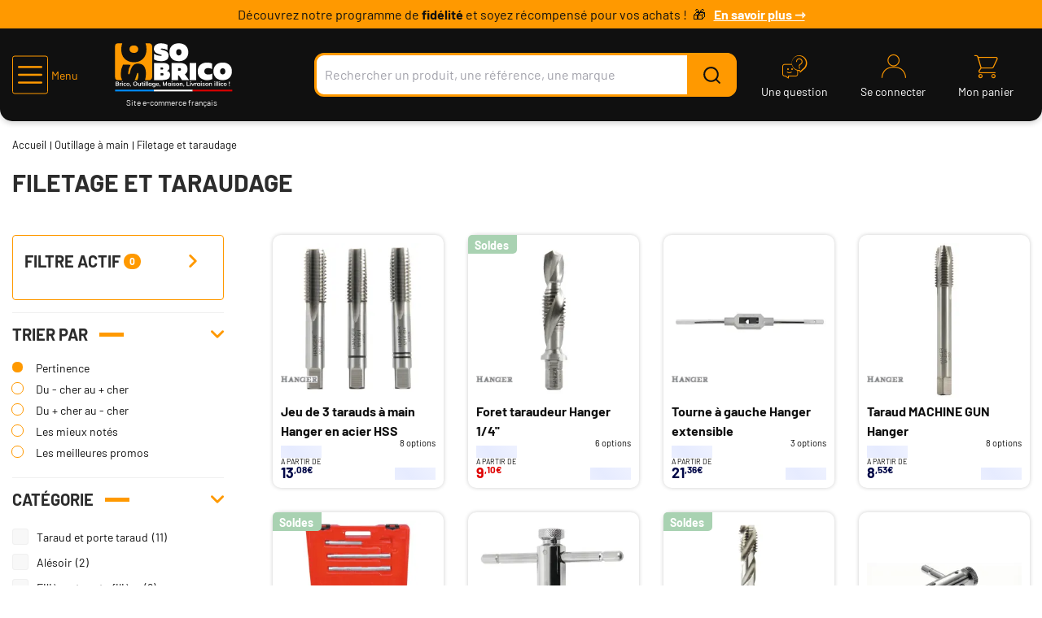

--- FILE ---
content_type: text/html;charset=utf-8
request_url: https://www.sobrico.com/outillage-main/filetage-taraudage_C70932_71097.html
body_size: 41707
content:
<!DOCTYPE html>
<html class="no-js" lang="fr"><head><meta http-equiv="X-UA-Compatible" content="IE=edge">
<meta name="viewport" content="width=device-width,initial-scale=1.0"/>
<link rel="shortcut icon" type="image/png" href="/INTERSHOP/static/WFS/AFDB-SoBrico-Site/-/-/fr_FR/assets/sobrico/medias/favicon.ico">
<link rel="apple-touch-icon" sizes="180x180" href="/INTERSHOP/static/WFS/AFDB-SoBrico-Site/-/-/fr_FR/assets/sobrico/medias/apple-touch-icon.png">
<link rel="icon" type="image/png" sizes="32x32" href="/INTERSHOP/static/WFS/AFDB-SoBrico-Site/-/-/fr_FR/assets/sobrico/medias/favicon-32x32.png">
<link rel="icon" type="image/png" sizes="16x16" href="/INTERSHOP/static/WFS/AFDB-SoBrico-Site/-/-/fr_FR/assets/sobrico/medias/favicon-16x16.png">
<link rel="mask-icon" href="/INTERSHOP/static/WFS/AFDB-SoBrico-Site/-/-/fr_FR/assets/sobrico/medias/safari-pinned-tab.svg" color="#5bbad5">
<meta name="msapplication-TileColor" content="#da532c">
<meta name="theme-color" content="#ffffff">

<link rel="preconnect" href="https://www.googletagmanager.com"><meta name="robots" content="index,follow" /><title>Filetage et taraudage - Livraison 24h | Sobrico</title><meta name="description" content="Large choix de Produits de Filetage et Taraudage ✓ Les meilleures marques de Tarauds, Fil&egrave;res et Porte-fili&egrave;res et Al&eacute;soirs ✓ Livraison 24H ✓ Experts &agrave; votre service" /><link rel="canonical" href="https://www.sobrico.com/outillage-main/filetage-taraudage_C70932_71097.html" /><script type="application/ld+json" data-qa="structuredDataBreadcrumbSEO">
{
"@context": "https://schema.org",
"@type": "BreadcrumbList",
"itemListElement": [
{
"@type": "ListItem",
"position": 1,
"name": "Accueil",
"item": "https:\/\/www.sobrico.com\/"
},
{
"@type": "ListItem",
"position": 2,
"name": "Outillage à main",
"item": "https:\/\/www.sobrico.com\/outillage-main_C70932.html"
},
{
"@type": "ListItem",
"position": 3,
"name": "Filetage et taraudage",
"item": "https:\/\/www.sobrico.com\/outillage-main\/filetage-taraudage_C70932_71097.html"
}
]
}
</script><script type="application/ld+json" data-qa="structuredDataCategorySEO">
{
"@context": "https://schema.org",
"@type": "ItemList",
"name": "Filetage et taraudage",

"url": "https:\/\/www.sobrico.com\/outillage-main\/filetage-taraudage_C70932_71097.html",
"itemListElement": [

{
"@type": "ListItem",
"position": 1,
"item": {
"@type": "Product",
"name": "Jeu de 3 tarauds à main Hanger en acier HSS",
"image": "https:\/\/res.cloudinary.com\/afdb\/image\/upload\/s--MstNrvLK--\/c_pad,dpr_auto,f_auto,h_240,w_240\/v1\/afdb-fr\/AFD_26012__.jpeg",
"description": "<p>Ce jeu de tarauds comprend trois outils distincts : un taraud ébaucheur, un taraud intermédiaire et un taraud finisseur. Cette configuration permet un filetage progressif, assurant une coupe efficace et un résultat net.<\/p>\n<p>Conçus en acier rapide HSS, ces tarauds offrent une résistance élevée aux sollicitations mécaniques. Leur structure assure une bonne tenue face à l'usure et limite l'impact de la corrosion, garantissant une utilisation prolongée.<\/p>\n<p>Adapté au taraudage de divers matériaux, cet ensemble convient aussi bien aux métaux durs comme l'acier et l'inox qu'aux alliages plus tendres tels que la fonte, le laiton ou l'aluminium. Son usinage précis permet d'obtenir des filetages réguliers, indispensables pour des assemblages solides et durables.<\/p>\n<p> <\/p>\n<h3>Caractéristiques techniques :<\/h3>\n<ul>\n<li>Matière : acier HSS<\/li>\n<li>Nombre de pièces : 3<\/li>\n<li>Compositions d'outils : 1 taraud ébaucheur, 1 taraud intermédiaire et 1 taraud finisseur<\/li>\n<li>Utilisation : pour taraudage acier, inox, fonte, laiton, alu...<\/li>\n<li>Type de pas : métrique<\/li>\n<\/ul>",

"aggregateRating": {
"@type": "AggregateRating",
"ratingValue": 5.0,
"reviewCount": 7
},

"offers": {
"@type": "AggregateOffer",
"offerCount": 8,
"lowPrice": 13.08,
"highPrice": 36.24,
"priceCurrency": "EUR"
}
}
},
{
"@type": "ListItem",
"position": 2,
"item": {
"@type": "Product",
"name": "Foret taraudeur Hanger 1\/4''",
"image": "https:\/\/res.cloudinary.com\/afdb\/image\/upload\/s--ed2E36FM--\/c_pad,dpr_auto,f_auto,h_240,w_240\/v1\/afdb-fr\/AFD_26016__.jpeg",
"description": "<p>Le foret taraudeur 1\/4'' de la marque Hanger est conçu pour percer, tarauder et fraiser en une seule opération. Cette fonctionnalité permet de gagner du temps et d'assurer un travail efficace sur différents types de matériaux, réduisant ainsi le besoin d'outils multiples.<\/p>\n<p>Fabriqué en acier rapide HSS, ce foret offre une résistance adaptée aux contraintes mécaniques générées par le taraudage et le perçage. Ce matériau assure une bonne tenue face aux frottements et aux efforts prolongés, garantissant une durabilité adaptée aux utilisations répétées.<\/p>\n<p>Doté d'une queue hexagonale, ce foret s'adapte facilement aux mandrins et aux porte-embouts standards. Son pas métrique permet une réalisation précise des filetages, offrant une compatibilité avec différentes applications dans le travail des métaux et des plastiques.<\/p>\n<p> <\/p>\n<h3>Caractéristiques techniques :<\/h3>\n<ul>\n<li>Matière de la lame : acier HSS<\/li>\n<li>Type de pas : métrique<\/li>\n<li>Forme de la queue : hexagonale<\/li>\n<li>Utilisation : pour acier et plastique<\/li>\n<\/ul>",

"aggregateRating": {
"@type": "AggregateRating",
"ratingValue": 4.2,
"reviewCount": 5
},

"offers": {
"@type": "AggregateOffer",
"offerCount": 6,
"lowPrice": 9.1,
"highPrice": 16.92,
"priceCurrency": "EUR"
}
}
},
{
"@type": "ListItem",
"position": 3,
"item": {
"@type": "Product",
"name": "Tourne à gauche Hanger extensible",
"image": "https:\/\/res.cloudinary.com\/afdb\/image\/upload\/s--9Hi1Y508--\/c_pad,dpr_auto,f_auto,h_240,w_240\/v1\/afdb-fr\/AFD_26020__.jpeg",
"description": "<p>Le tourne à gauche Hanger extensible est conçu en acier, garantissant une bonne résistance aux sollicitations répétées. Sa structure robuste lui permet de conserver ses performances même lors d'une utilisation prolongée. La résistance naturelle de l'acier limite l'usure et protège l'outil contre la corrosion, assurant ainsi une durabilité adaptée aux conditions de travail variées.<\/p>\n<p>Grâce à son design ergonomique, cet outil assure une manipulation stable et confortable. Son format extensible facilite l'ajustement en fonction des besoins, permettant une meilleure maîtrise des mouvements lors du vissage. Cette conception réduit les efforts à fournir et offre une fluidité de travail appréciable, que ce soit pour des interventions ponctuelles ou des tâches plus régulières.<\/p>\n<p>Doté d'un emmanchement à deux mors, ce tourne à gauche assure un maintien fiable des tarauds et accessoires compatibles. Cette fixation efficace garantit un vissage précis et maîtrisé, sans risque de glissement. Idéal pour les applications nécessitant un sens de rotation inversé, cet outil s'intègre facilement dans les travaux de bricolage ou de mécanique, offrant une solution adaptée aux exigences du vissage manuel.<\/p>\n<p> <\/p>\n<h3>Caractéristiques techniques :<\/h3>\n<ul>\n<li>Matière : acier<\/li>\n<li>Emmanchement : 2 mors<\/li>\n<\/ul>",

"aggregateRating": {
"@type": "AggregateRating",
"ratingValue": 5.0,
"reviewCount": 2
},

"offers": {
"@type": "AggregateOffer",
"offerCount": 3,
"lowPrice": 21.36,
"highPrice": 39.76,
"priceCurrency": "EUR"
}
}
},
{
"@type": "ListItem",
"position": 4,
"item": {
"@type": "Product",
"name": "Taraud MACHINE GUN Hanger",
"image": "https:\/\/res.cloudinary.com\/afdb\/image\/upload\/s--i98l9l7_--\/c_pad,dpr_auto,f_auto,h_240,w_240\/v1\/afdb-fr\/AFD_26009__.jpeg",
"description": "<p>Le taraud MACHINE GUN Hanger est spécialement conçu pour le taraudage de trous débouchants dans divers matériaux, dont l'acier, l'inox et l'aluminium. Son entrée Gun facilite l'évacuation des copeaux, garantissant une coupe fluide et un filetage précis.<\/p>\n<p>Ce taraud suit les standards DIN 371 et DIN 376, assurant une compatibilité avec les exigences des travaux de taraudage métrique ISO. Son filetage régulier et sa géométrie optimisée permettent une exécution nette et contrôlée, adaptée aux assemblages précis.<\/p>\n<p>Fabriqué avec des matériaux de qualité, ce taraud offre une résistance élevée à l'usure et à la corrosion. Sa conception durable en fait un outil fiable pour des applications variées, garantissant des performances constantes sur le long terme.<\/p>\n<p> <\/p>\n<h3>Caractéristiques techniques :<\/h3>\n<ul>\n<li>Entrée : gun<\/li>\n<li>Utilisation : pour taraudage de trous débouchants dans l'acier, l'inox, l'alu... .<\/li>\n<li>Type de pas : métrique<\/li>\n<li>Normes : DIN 371 et DIN 376<\/li>\n<\/ul>",

"aggregateRating": {
"@type": "AggregateRating",
"ratingValue": 5.0,
"reviewCount": 2
},

"offers": {
"@type": "AggregateOffer",
"offerCount": 8,
"lowPrice": 8.53,
"highPrice": 24.72,
"priceCurrency": "EUR"
}
}
},
{
"@type": "ListItem",
"position": 5,
"item": {
"@type": "Product",
"name": "Mallette de filières Rothenberger Super Cut BSPT R 3\/8'' - 1,1\/4'' - 070790X",
"image": "https:\/\/res.cloudinary.com\/afdb\/image\/upload\/s--JEcB5pV9--\/c_pad,dpr_auto,f_auto,h_240,w_240\/v1\/afdb-fr\/AFD_272038_.jpeg",
"description": "<p>La mallette de filetage SUPER CUT 3\/8\" - 1.1\/4\" BSPT R de Rothenberger propose une solution pratique pour réaliser des filetages précis sur différents types de tubes. Conçue pour répondre aux besoins variés des travaux de plomberie et de maintenance, elle permet d'effectuer des opérations de filetage avec efficacité. Son format compact et sa structure bien pensée facilitent le transport et le rangement, offrant un accès rapide à tous les éléments nécessaires lors des interventions sur chantier ou en atelier.<\/p>\n<p data-start=\"515\" data-end=\"933\" data-is-last-node=\"\" data-is-only-node=\"\">L'ensemble de filetage manuel Rothenberger inclut des outils robustes et fiables, adaptés à une utilisation régulière. Grâce à un système de filetage manuel bien conçu, il permet un travail fluide et constant, même dans des conditions exigeantes. Sa composition en matériaux durables garantit une longévité appréciable, tandis que son utilisation intuitive contribue à un gain de temps lors des opérations de filetage.<\/p>\n<p> <\/p>\n<h3>Caractéristiques techniques :<\/h3>\n<ul>\n<li>Longueur de l'emballage avec unité de mesure : 40 cm<\/li>\n<li>Hauteur de l'emballage : 40 cm<\/li>\n<li>Largeur de l'emballage : 16 cm<\/li>\n<li>Poids net avec unité de mesure :  6,99 kg<\/li>\n<li>Poids brut avec unité de mesure : 7,375 kg<\/li>\n<li>Poids d'expédition : 7,375 kg<\/li>\n<\/ul>",

"aggregateRating": {
"@type": "AggregateRating",
"ratingValue": 5.0,
"reviewCount": 1
},

"offers": {
"@type": "AggregateOffer",
"offerCount": 1,
"lowPrice": 283.19,
"highPrice": 283.19,
"priceCurrency": "EUR"
}
}
},
{
"@type": "ListItem",
"position": 6,
"item": {
"@type": "Product",
"name": "Porte-tarauds Hanger à cliquet",
"image": "https:\/\/res.cloudinary.com\/afdb\/image\/upload\/s--loarDVkQ--\/c_pad,dpr_auto,f_auto,h_240,w_240\/v1\/afdb-fr\/AFD_262337_.jpeg",
"description": "<p>Le porte tarauds de la marque Hanger se distingue par sa conception robuste et polyvalente, idéale pour les professionnels exigeant précision et efficacité. Doté d'un cliquet réversible, ce porte tarauds permet un fonctionnement à droite et à gauche, offrant ainsi une flexibilité maximale lors des travaux de taraudage. Cette caractéristique est particulièrement utile pour adapter l'outil aux différentes situations de travail.<\/p>\n<p>Fabriqué en acier chromé, ce porte tarauds assure une durabilité et une résistance accrues, garantissant une longue durée de vie même dans des conditions d'utilisation intensives. Le mécanisme de cliquet intégré permet un contrôle précis du taraudage, assurant ainsi des résultats de haute qualité. De plus, le design ergonomique du porte tarauds améliore la prise en main, réduisant la fatigue lors d'une utilisation prolongée.<\/p>\n<p> <\/p>\n<p><b>Caractéristiques techniques :<\/b><\/p>\n<ul>\n<li>En acier chromé<\/li>\n<li>Cliquet à droite et à gauche<\/li>\n<\/ul>",

"aggregateRating": {
"@type": "AggregateRating",
"ratingValue": 5.0,
"reviewCount": 1
},

"offers": {
"@type": "AggregateOffer",
"offerCount": 2,
"lowPrice": 24.24,
"highPrice": 28.56,
"priceCurrency": "EUR"
}
}
},
{
"@type": "ListItem",
"position": 7,
"item": {
"@type": "Product",
"name": "Taraud hélicoïdal Hanger",
"image": "https:\/\/res.cloudinary.com\/afdb\/image\/upload\/s--7b7460BF--\/c_pad,dpr_auto,f_auto,h_240,w_240\/v1\/afdb-fr\/AFD_26015__.jpeg",
"description": "<p>Le taraud hélicoïdal Hanger est conçu pour réaliser des filetages nets et réguliers sur des trous borgnes. Sa géométrie spécifique permet une évacuation fluide des copeaux, réduisant les risques de blocage et garantissant une coupe continue. Compatible avec plusieurs types de métaux, dont l'acier, l'inox et l'aluminium, il assure une excellente polyvalence dans de nombreux travaux de mécanique et d'usinage.<\/p>\n<p>Fabriqué avec des matériaux résistants, ce taraud offre une excellente tenue face aux contraintes mécaniques. Sa structure robuste permet une utilisation répétée sans altération de la précision du filetage. Grâce à un traitement soigné, il résiste efficacement à l'usure et conserve ses performances sur le long terme, même lors d'un usage fréquent.<\/p>\n<p>Doté d'un pas métrique, ce taraud hélicoïdal s'adapte aux filetages standard utilisés dans l'industrie et la mécanique. Son filetage précis assure une parfaite correspondance avec les vis et écrous du même standard, garantissant des assemblages fiables et durables. Ce format facilite l'intégration dans divers projets nécessitant un taraudage de qualité.<\/p>\n<p> <\/p>\n<h3>Caractéristiques techniques :<\/h3>\n<ul>\n<li>Type de pas : métrique<\/li>\n<li>Utilisation : pour le taraudage de l'acier, l'inox et l'aluminium<\/li>\n<\/ul>",

"aggregateRating": {
"@type": "AggregateRating",
"ratingValue": 5.0,
"reviewCount": 1
},

"offers": {
"@type": "AggregateOffer",
"offerCount": 8,
"lowPrice": 11.05,
"highPrice": 31.2,
"priceCurrency": "EUR"
}
}
},
{
"@type": "ListItem",
"position": 8,
"item": {
"@type": "Product",
"name": "Porte-outils à cliquet Facom courts - 830A",
"image": "https:\/\/res.cloudinary.com\/afdb\/image\/upload\/s--8pjaVtl6--\/c_pad,dpr_auto,f_auto,h_240,w_240\/v1\/afdb-fr\/AFD_280768_.jpeg",
"description": "<p>Le porte-outils à cliquet courts de Facom est équipé d'un mécanisme réversible permettant un serrage ou desserrage à droite et à gauche. Cette fonctionnalité le rend adapté à une grande variété de tâches, notamment dans des environnements nécessitant flexibilité et efficacité.<\/p>\n<p>Une position de blocage intégrée garantit un maintien fixe lorsque le cliquet n'est pas en utilisation. Cela permet d'exercer une force précise et maîtrisée, notamment lors de travaux techniques ou délicats.<\/p>\n<p>Présenté avec une finition chromée polie, le porte-outils à cliquet courts de Facom offre une grande résistance à l'usure et à la corrosion. Son design esthétique et fonctionnel en fait un choix durable pour les particuliers recherchant des outils de qualité professionnelle.<\/p>\n<p> <\/p>\n<h3>Caractéristiques techniques :<\/h3>\n<ul>\n<li>Cliquet : à droite et à gauche<\/li>\n<li>Présentation : chromée polie<\/li>\n<li>Position : blocage<\/li>\n<li>Nombre de pièces : 1<\/li>\n<\/ul>",

"offers": {
"@type": "AggregateOffer",
"offerCount": 1,
"lowPrice": 41.26,
"highPrice": 41.26,
"priceCurrency": "EUR"
}
}
},
{
"@type": "ListItem",
"position": 9,
"item": {
"@type": "Product",
"name": "Mallette de filetage Rothenberger Super Cut 3\/8 - 2 - 070891X",
"image": "https:\/\/res.cloudinary.com\/afdb\/image\/upload\/s--hCW5e_RK--\/c_pad,dpr_auto,f_auto,h_240,w_240\/v1\/afdb-fr\/AFD_250566_.jpeg",
"description": "<p>Cette mallette de filetage Super Cut 3\/8 - 2 de Rothenberger est équipée des outils essentiels pour les installateurs CVC. Elle permet la production précise de raccords filetés conformes aux normes EN 10226 (BSPT R) ou ASME B1.20.1(NPT) sur des tuyaux en acier, assurant ainsi des installations de qualité.<\/p>\n<p>Dotée d'un boîtier en aluminium robuste et léger, la mallette de filetage garantit une durabilité exceptionnelle tout en étant facile à transporter sur les chantiers. Son dispositif de retenue de la tête d'impression assure une utilisation fiable et sécurisée dans toutes les conditions.<\/p>\n<p>Grâce à son adaptateur à changement rapide, compatible avec toutes les filières manuelles et électriques Rothenberger, cette mallette offre une grande polyvalence. De plus, son levier de décalage et son angle de cliquet de 22,5° facilitent son utilisation dans les espaces restreints, assurant ainsi une efficacité maximale lors des travaux de plomberie. La possibilité de changer la direction du cliquet et de la verrouiller permet une manipulation aisée et sécurisée de l'outil.<\/p>\n<p> <\/p>\n<p><b>Caractéristique technique :<\/b><\/p>\n<ul>\n<li>Poids : 11,67 kg<\/li>\n<\/ul>",

"offers": {
"@type": "AggregateOffer",
"offerCount": 1,
"lowPrice": 754.73,
"highPrice": 754.73,
"priceCurrency": "EUR"
}
}
},
{
"@type": "ListItem",
"position": 10,
"item": {
"@type": "Product",
"name": "Porte-filière Hanger",
"image": "https:\/\/res.cloudinary.com\/afdb\/image\/upload\/s--X0VZBmb3--\/c_pad,dpr_auto,f_auto,h_240,w_240\/v1\/afdb-fr\/AFD_26019__.jpeg",
"description": "<p>Le porte-filière Hanger est fabriqué en acier, garantissant une solidité adaptée aux travaux de filetage sur divers matériaux. Sa structure robuste assure une longue durée d'utilisation, tout en offrant une prise en main sécurisée. Grâce à sa résistance mécanique, cet outil permet d'effectuer des filetages précis sans altération des filières utilisées.<\/p>\n<p>Équipé de deux branches, ce porte-filière facilite le contrôle et le guidage lors du filetage. Cette conception assure une répartition uniforme de l'effort, limitant ainsi les risques de déformation ou de dérapage. La prise en main stable permet d'appliquer une force régulière, essentielle pour obtenir un filetage propre et homogène sur les pièces travaillées.<\/p>\n<p>Ce porte-filière est conçu pour s'adapter à différents types de filières, offrant ainsi une grande polyvalence d'utilisation. Sa résistance à l'usure et à la corrosion permet une utilisation prolongée sans altération des performances. Adapté aux travaux de mécanique et d'assemblage, il constitue un outil fiable pour la réalisation de filetages précis et durables.<\/p>\n<p> <\/p>\n<h3>Caractéristiques techniques :<\/h3>\n<ul>\n<li>Matériau : Acier robuste<\/li>\n<li>Nombre de branches : 2<\/li>\n<li>Utilisation : Conçu pour le filetage<\/li>\n<li>Durabilité : Haute résistance à l'usure<\/li>\n<li>Compatibilité : Adapté à divers types de filières<\/li>\n<\/ul>",

"offers": {
"@type": "AggregateOffer",
"offerCount": 2,
"lowPrice": 14.71,
"highPrice": 19.78,
"priceCurrency": "EUR"
}
}
},
{
"@type": "ListItem",
"position": 11,
"item": {
"@type": "Product",
"name": "Coffret de 32 tarauds à mains et filières Hanger - 155899",
"image": "https:\/\/res.cloudinary.com\/afdb\/image\/upload\/s--0fFJ3rWc--\/c_pad,dpr_auto,f_auto,h_240,w_240\/v1\/afdb-fr\/AFD_315335_.jpeg",
"description": "<p>Ce coffret contient 7 jeux de tarauds et filières couvrant les dimensions M3, M4, M5, M6, M8, M10 et M12, répondant aux besoins les plus courants en matière de filetage. Il est adapté aux travaux nécessitant une réalisation nette et précise des pas de vis.<\/p>\n<p>L'ensemble est équipé d'un tourne à gauche, d'un porte-filière et d'un tournevis à fente, permettant une mise en œuvre simple et efficace. Un jeu de 8 jauges de contrôle est également fourni pour vérifier l'exactitude des filetages réalisés.<\/p>\n<p>L'ensemble est livré dans un coffret rigide qui protège les outils et simplifie leur transport. Chaque pièce dispose d'un emplacement dédié, permettant de retrouver rapidement l'accessoire nécessaire à chaque étape du filetage.<\/p>\n<p> <\/p>\n<h3>Caractéristiques techniques :<\/h3>\n<ul>\n<li>Type de tarauds : M3 - M4 - M5 - M6 - M8 - M10 - M12<\/li>\n<li>Nombre de pièces : 32<\/li>\n<li>Type de coffret : métallique<\/li>\n<\/ul>",

"offers": {
"@type": "AggregateOffer",
"offerCount": 1,
"lowPrice": 221.42,
"highPrice": 221.42,
"priceCurrency": "EUR"
}
}
},
{
"@type": "ListItem",
"position": 12,
"item": {
"@type": "Product",
"name": "Coffret de 15 tarauds MACHINE GUN Hanger - 155897",
"image": "https:\/\/res.cloudinary.com\/afdb\/image\/upload\/s--aShopB5s--\/c_pad,dpr_auto,f_auto,h_240,w_240\/v1\/afdb-fr\/AFD_177312_.jpeg",
"description": "<p>Le coffret de 15 tarauds MACHINE GUN Hanger est conçu pour répondre aux besoins des travaux de taraudage et de perçage. Il comprend 7 tarauds de précision (M3 à M12) et 7 forets HSS (de 2,5 à 10,2 mm), ainsi qu'un tourne-à-gauche, offrant une solution polyvalente pour différentes applications.<\/p>\n<p>Les tarauds et forets sont fabriqués en acier robuste, garantissant une résistance adaptée aux sollicitations mécaniques et à l'usure. Leur conception permet un filetage précis, assurant un assemblage fiable et durable.<\/p>\n<p>Le kit est fourni dans un coffret de rangement permettant de garder chaque outil bien organisé. Ce format compact facilite le transport et l'accès rapide aux tarauds et forets, améliorant l'efficacité lors des travaux de perçage et de taraudage.<\/p>\n<p> <\/p>\n<h3>Caractéristiques techniques :<\/h3>\n<ul>\n<li>7 tarauds machine : M3 - 4 - 5 - 6 - 8 - 10 et 12 mm<\/li>\n<li>7 forets HSS, diamètres : 2,5 - 3,3 - 4,2 - 5 - 6,8 - 8,5 et 10,2 mm<\/li>\n<li>1 tourne à gauche numéro : 1 1\/2<\/li>\n<\/ul>",

"offers": {
"@type": "AggregateOffer",
"offerCount": 1,
"lowPrice": 111.48,
"highPrice": 111.48,
"priceCurrency": "EUR"
}
}
},
{
"@type": "ListItem",
"position": 13,
"item": {
"@type": "Product",
"name": "Coffret de 6 forets taraudeurs et porte embout universel Hanger - 155898",
"image": "https:\/\/res.cloudinary.com\/afdb\/image\/upload\/s--FimkIuG7--\/c_pad,dpr_auto,f_auto,h_240,w_240\/v1\/afdb-fr\/AFD_280770_.jpeg",
"description": "<p>Ce coffret comprend 6 forets taraudeurs de tailles M3 à M10, permettant d'effectuer des opérations de perçage et de taraudage sur différents matériaux. L'ensemble offre une solution adaptée aux besoins de filetage avec un équipement varié pour différentes dimensions de taraudage.<\/p>\n<p>Les forets sont fabriqués en acier de haute qualité, garantissant une bonne résistance aux sollicitations mécaniques. Leur conception permet d'obtenir des filetages nets et précis, assurant un assemblage efficace et une bonne compatibilité avec les fixations standards.<\/p>\n<p>L'ensemble est livré dans un coffret métallique conçu pour protéger les outils et faciliter leur organisation. Cette boîte de rangement robuste assure une manipulation aisée et un transport sécurisé, évitant la perte ou l'endommagement des forets taraudeurs et de l'accessoire inclus.<\/p>\n<p> <\/p>\n<h3>Caractéristiques techniques :<\/h3>\n<ul>\n<li>Matière : acier<\/li>\n<li>Tailles des forets taraudeur : M3 - M4 - M5 - M6 - M8 et M10<\/li>\n<li>Utilisation : pour travaux de perçage et de taraudage<\/li>\n<\/ul>",

"offers": {
"@type": "AggregateOffer",
"offerCount": 1,
"lowPrice": 65.3,
"highPrice": 65.3,
"priceCurrency": "EUR"
}
}
},
{
"@type": "ListItem",
"position": 14,
"item": {
"@type": "Product",
"name": "Filière extensible Hanger métrique HSS",
"image": "https:\/\/res.cloudinary.com\/afdb\/image\/upload\/s--4x4ukly8--\/c_pad,dpr_auto,f_auto,h_240,w_240\/v1\/afdb-fr\/AFD_26017__.jpeg",
"description": "<p>La filière extensible Hanger métrique HSS est conçue pour assurer un filetage net et régulier sur différents matériaux. Sa fabrication en acier rapide HSS garantit une coupe efficace, limitant l'usure et offrant une résistance appréciable lors des opérations d'usinage. Cette précision permet d'obtenir des filetages propres et conformes aux exigences des travaux de fixation et d'assemblage.<\/p>\n<p>Adaptée aux matériaux les plus courants tels que l'acier, l'inox, la fonte, le laiton et l'aluminium, cette filière extensible répond aux besoins variés des travaux de mécanique, de plomberie ou de fabrication industrielle. Sa capacité à travailler sur différentes surfaces assure une grande adaptabilité, permettant d'exécuter des filetages sur des pièces de différentes natures sans altérer leur intégrité.<\/p>\n<p>Avec des cages de diamètre M3 à M10 en 25,4 mm et M12 à M14 en 38,1 mm, cette filière offre une grande flexibilité d'utilisation. La structure extensible permet un ajustement précis en fonction des dimensions de filetage requises, garantissant une utilisation adaptée à divers types de travaux. Cette conception assure une mise en œuvre rapide et efficace pour la réalisation de filetages homogènes et fiables.<\/p>",

"offers": {
"@type": "AggregateOffer",
"offerCount": 8,
"lowPrice": 18.04,
"highPrice": 28.98,
"priceCurrency": "EUR"
}
}
},
{
"@type": "ListItem",
"position": 15,
"item": {
"@type": "Product",
"name": "Filière Schill HSS Gaz",
"image": "https:\/\/res.cloudinary.com\/afdb\/image\/upload\/s--aOHf4n0W--\/c_pad,dpr_auto,f_auto,h_240,w_240\/v1\/afdb-fr\/AFD_14385__.jpeg",
"description": "<p><b>Caractéristique technique :<\/b><\/p>\n<ul>\n<li>Filière extensible<\/li>\n<li>Matière : HSS<\/li>\n<li>Niveau de gamme : argent<\/li>\n<\/ul>",

"offers": {
"@type": "AggregateOffer",
"offerCount": 1,
"lowPrice": 79.94,
"highPrice": 79.94,
"priceCurrency": "EUR"
}
}
},
{
"@type": "ListItem",
"position": 16,
"item": {
"@type": "Product",
"name": "Tête complète avec peignes Virax 1\/2'' BSPT Gauche - 136244",
"image": "https:\/\/res.cloudinary.com\/afdb\/image\/upload\/s--UOvToFXm--\/c_pad,dpr_auto,f_auto,h_240,w_240\/v1\/afdb-fr\/AFD_213783_.jpeg",
"description": "<p>Ces têtes utilisées pour l'entraînement par épaulement de la marque Virax présentent huit pans ou cannelures crantées afin de les fixer solidement dans la cage. Elles sont équipées d'une calotte qui permet un positionnement précis des peignes et la possibilité de les retourner pour effectuer un filetage au ras des murs, éliminant ainsi tout risque d'arrachement. De plus, elles sont dotées d'un guide de centrage à longue portée qui facilite le travail. Ces têtes sont compatibles avec les filetages manuels à têtes interchangeables, notamment le Mini Phénix et le Phénix III, en fonction de leurs capacités respectives. Pour finir, cette tête est compatible avec la filière manuelle à têtes interchangeables, Mini Phénix et Phénix III, selon leurs capacités.<\/p>\n<p><b> <\/b><\/p>\n<p><b>Caractéristiques techniques :<\/b><\/p>\n<ul>\n<li>Têtes à entraînement par épaulement à huit pans<\/li>\n<li>Alésage servant de guide<\/li>\n<li>Type : acier<\/li>\n<li>Poids : 0,510 kg<\/li>\n<\/ul>",

"offers": {
"@type": "AggregateOffer",
"offerCount": 1,
"lowPrice": 99.84,
"highPrice": 99.84,
"priceCurrency": "EUR"
}
}
},
{
"@type": "ListItem",
"position": 17,
"item": {
"@type": "Product",
"name": "Porte-outils à cliquet Sam Outillage - 38",
"image": "https:\/\/res.cloudinary.com\/afdb\/image\/upload\/s--B5Nabrt4--\/c_pad,dpr_auto,f_auto,h_240,w_240\/v1\/afdb-fr\/AFD_170637_.jpeg",
"description": "<p>Ce porte-outil à cliquet de Sam Outillage est conçu pour tarauder les endroits difficilement accessibles avec une clé à gauche classique.<\/p>\n<p><b> <\/b><\/p>\n<p><b>Caractéristiques techniques :<\/b><\/p>\n<ul>\n<li>Mandrin de serrage à deux mors<\/li>\n<li>Broche amovible<\/li>\n<li>3 positions : fixe, serrage ou desserrage<\/li>\n<li>Présentation polie chromée<\/li>\n<\/ul>",

"offers": {
"@type": "AggregateOffer",
"offerCount": 2,
"lowPrice": 36.5,
"highPrice": 55.25,
"priceCurrency": "EUR"
}
}
},
{
"@type": "ListItem",
"position": 18,
"item": {
"@type": "Product",
"name": "Porte-filière Beta en acier 20x7 - 444\/0",
"image": "https:\/\/res.cloudinary.com\/afdb\/image\/upload\/s--WokSqa6N--\/c_pad,dpr_auto,f_auto,h_240,w_240\/v1\/afdb-fr\/AFD_167242_.jpeg",
"description": "<p><b>Caractéristiques techniques :<\/b><\/p>\n<ul>\n<li>Porte-filières<\/li>\n<li>Diamètre : 20x7 mm<\/li>\n<li>Longueur : 190 mm<\/li>\n<li>Poids : 116 g<\/li>\n<\/ul>",

"offers": {
"@type": "AggregateOffer",
"offerCount": 1,
"lowPrice": 11.39,
"highPrice": 11.39,
"priceCurrency": "EUR"
}
}
},
{
"@type": "ListItem",
"position": 19,
"item": {
"@type": "Product",
"name": "Ébavureur Rothenberger UNIGRAT - 21660",
"image": "https:\/\/res.cloudinary.com\/afdb\/image\/upload\/s--9RHHkmqa--\/c_pad,dpr_auto,f_auto,h_240,w_240\/v1\/afdb-fr\/AFD_156346_.jpeg",
"description": "<p>L'ébavureur UNIGRAT de la marque Rothenberger, muni d'une lame HSS, permet d'effectuer des ébavurages simples et précis. Il est facile à manipuler grâce à sa forme compacte et à sa poignée équipée d'insert plastiques qui l'empêche de glisser de la main.<\/p>\n<p><br \/> <b>Caractéristiques techniques :<\/b><\/p>\n<ul>\n<li>En forme de crayon<\/li>\n<li>Plage de travail diamètre : 400 mm<\/li>\n<li>Dimension (L x l x H) : 140 x 50 x 20 mm<\/li>\n<li>Poids : 30 g<\/li>\n<\/ul>\n<p><b> <\/b><\/p>\n<p><b>Domaines d'application :<\/b><\/p>\n<ul>\n<li>Ébavurage d'arêtes<\/li>\n<li>Ébavurage tubes<\/li>\n<li>Ébavurage tôles d'acier<\/li>\n<li>Ébavurage aluminium<\/li>\n<li>Ébavurage laiton<\/li>\n<li>Ébavurage cuivre<\/li>\n<li>Ébavurage fonte<\/li>\n<li>Ébavurage tubes plastiques<\/li>\n<\/ul>",

"offers": {
"@type": "AggregateOffer",
"offerCount": 1,
"lowPrice": 19.67,
"highPrice": 19.67,
"priceCurrency": "EUR"
}
}
},
{
"@type": "ListItem",
"position": 20,
"item": {
"@type": "Product",
"name": "Ébavureur universel Rothenberger intérieur et extérieur - 11006",
"image": "https:\/\/res.cloudinary.com\/afdb\/image\/upload\/s--yplIDZs2--\/c_pad,dpr_auto,f_auto,h_240,w_240\/v1\/afdb-fr\/AFD_181996_.jpeg",
"description": "<p>Cet ébavureur convient parfaitement pour les installateurs de l'industrie de la plomberie et de la réfrigération\/climatisation pour ébavurer les tuyaux en cuivre et en plastique d'un diamètre de 4 à 36 mm.<\/p>\n<p><b> <\/b><\/p>\n<p><b>Caractéristiques techniques :<\/b><\/p>\n<ul>\n<li>Lames rectifiées des deux côtés<\/li>\n<li>Pour tubes en cuivre et en plastique<\/li>\n<li>Diamètre : 4 – 36 mm (1\/8 - 1 3\/8'')<\/li>\n<li>Couleur : rouge<\/li>\n<li>Poids : 30 g<\/li>\n<\/ul>\n<p><b> <\/b><\/p>\n<p><b>Utilisation :<\/b><\/p>\n<ul>\n<li>Pour le cuivre, l'acier et des tuyaux en acier inoxydable, avec lame de coupe polie en acier trempé spécial<\/li>\n<\/ul>",

"aggregateRating": {
"@type": "AggregateRating",
"ratingValue": 4.0,
"reviewCount": 2
},

"offers": {
"@type": "AggregateOffer",
"offerCount": 1,
"lowPrice": 22.16,
"highPrice": 22.16,
"priceCurrency": "EUR"
}
}
},
{
"@type": "ListItem",
"position": 21,
"item": {
"@type": "Product",
"name": "Tête complète de filière manuelle Virax avec peignes BSPT Gauche D1'' - 136246",
"image": "https:\/\/res.cloudinary.com\/afdb\/image\/upload\/s--Fpp_cEoh--\/c_pad,dpr_auto,f_auto,h_240,w_240\/v1\/afdb-fr\/AFD_220366_.jpeg",
"description": "<p>La tête complète de filière manuelle de Virax est une pièce polyvalente, conçue pour être compatible avec les filières manuelles à têtes interchangeables, Mini Phénix et Phénix III, en fonction de leurs capacités respectives. Ces têtes sont équipées d'un entraînement par épaulement à huit pans crantés, assurant une fixation solide dans la cage.<\/p>\n<p>Une caractéristique unique de cette tête est sa calotte, qui permet un positionnement précis des peignes. De plus, la calotte peut être retournée pour obtenir un filetage au ras des murs, éliminant ainsi tout risque d'arrachement.<\/p>\n<p>Pour faciliter le travail, la tête est équipée d'un guide de centrage de longue portée, garantissant des résultats précis et professionnels.<\/p>\n<p>Il est important de noter que pour réaliser un filetage avec la Mini Phénix (références 138020 \/ 138021), seules les têtes BSPT en acier jusqu'au diamètre 1.1\/4'' doivent être utilisées.<\/p>\n<p>Enfin, il est impératif que les tubes utilisés soient conformes aux normes EN 10255 S et EN 10255 W. Si vous utilisez la Phénix IIB ou la Phénix III (référence 1375), il est nécessaire de retirer le jonc de retenue pour une utilisation appropriée.<\/p>",

"offers": {
"@type": "AggregateOffer",
"offerCount": 1,
"lowPrice": 191.62,
"highPrice": 191.62,
"priceCurrency": "EUR"
}
}
}
]
}
</script><meta property="og:type" content="website">
<meta property="og:url" content="https:&#47;&#47;www.sobrico.com&#47;outillage-main&#47;filetage-taraudage_C70932_71097.html">
<meta property="og:title" content="Filetage et taraudage - Livraison 24h | Sobrico">
<meta property="og:site_name" content="Sobrico - Bricolage, Outillage, Quincaillerie, Jardin">
<meta property="og:description" content="Large choix de Produits de Filetage et Taraudage ✓ Les meilleures marques de Tarauds, Fil&egrave;res et Porte-fili&egrave;res et Al&eacute;soirs ✓ Livraison 24H ✓ Experts &agrave; votre service"><meta property="og:image" content="https:&#47;&#47;www.sobrico.com&#47;INTERSHOP&#47;static&#47;WFS&#47;AFDB-SoBrico-Site&#47;-&#47;-&#47;fr_FR&#47;assets&#47;sobrico&#47;medias&#47;logo-sobrico.svg"><meta property="og:locale" content="fr_FR"><link rel="stylesheet" href="/INTERSHOP/static/WFS/AFDB-SoBrico-Site/-/-/fr_FR/assets/sobrico/css/sobrico.ac66a1099d4c73eb1c80.css"><script src="/INTERSHOP/static/WFS/AFDB-SoBrico-Site/-/-/fr_FR/assets/sobrico/js/runtime.f427ff916c8b0c641c68.bundle.js"></script><script src="/INTERSHOP/static/WFS/AFDB-SoBrico-Site/-/-/fr_FR/assets/sobrico/js/sobrico.03c5f11e8f518c3e81d9.bundle.js"></script>
<script>
$(document).ready(function(){
(function($) {
$.fn.bootstrapValidator.i18n.forbiddensymbols = $.extend($.fn.bootstrapValidator.i18n.forbiddensymbols || {}, {
'default': 'Your input contains forbidden symbols.'
});
$.fn.bootstrapValidator.validators.forbiddensymbols = {
enableByHtml5: function($field) {
return (undefined !== $field.attr('forbiddensymbols'));
},
/**
* Return true if and only if the input value is a valid name
*
* @param {BootstrapValidator} validator Validate plugin instance
* @param {jQuery} $field Field element
* @param {Object} [options]
* @returns {Boolean}
*/
validate: function(validator, $field, options) {
var value = $field.val();
if (value === '') {
return true;
}
var forbiddenSymbolsRegExp = /^[^\<\>\&\@\;\%\*\#\|\_\[\]\!\?\~\+\{\}\(\)\:]*$/;
return forbiddenSymbolsRegExp.test(value);
}
};
}(window.jQuery));
});
</script><script type="text/javascript">
if (typeof RetailShop === 'undefined') {var RetailShop = {}};
RetailShop.URLs = {};
RetailShop.URLs.getProductComponents = "https://www.sobrico.com/INTERSHOP/web/WFS/AFDB-SoBrico-Site/fr_FR/-/EUR/ViewProduct-RenderProductComponents?CatalogID=70932&CategoryName=71097"; // additional params: SKU, cid, [cid, cid, ...]
RetailShop.URLs.getRecommendedProducts = "https://www.sobrico.com/INTERSHOP/web/WFS/AFDB-SoBrico-Site/fr_FR/-/EUR/ViewProductRecommendation-Start"; // params: SKU, ContextViewId
RetailShop.URLs.getRecommendationSession = "https://www.sobrico.com/INTERSHOP/web/WFS/AFDB-SoBrico-Site/fr_FR/-/EUR/ViewProductRecommendation-GetSessionData"; // no params
RetailShop.URLs.loginPage = "https://www.sobrico.com/connexion.html";
const REST_WEB_ADAPTER = '/INTERSHOP/rest';
const CURRENT_DOMAIN = 'AFDB-SoBrico-Site';
const SERVER_GROUP = 'WFS';
const LOCALE = 'fr_FR';
window.USER_UUID = 'Sobrico';
</script><script type="text/javascript">
$(document).ready(function(){
$("[data-more-link]").on('click', function(){
var attributeName=$(this).data('moreLink');
$('[data-more-value="'+attributeName+'"]').removeClass('hidden');
$('[data-more-li="'+attributeName+'"]').addClass('hidden');
$('[data-less-li="'+attributeName+'"]').removeClass('hidden');
});
$("[data-less-link]").on('click', function(){
var attributeName=$(this).data('lessLink');
$('[data-more-value="'+attributeName+'"]').addClass('hidden');
$('[data-less-li="'+attributeName+'"]').addClass('hidden');
$('[data-more-li="'+attributeName+'"]').removeClass('hidden');
});
});
</script><!-- import googlefont -->
<style type="text/css">@font-face {font-family:Barlow;font-style:normal;font-weight:400;src:url(/cf-fonts/s/barlow/5.0.11/latin/400/normal.woff2);unicode-range:U+0000-00FF,U+0131,U+0152-0153,U+02BB-02BC,U+02C6,U+02DA,U+02DC,U+0304,U+0308,U+0329,U+2000-206F,U+2074,U+20AC,U+2122,U+2191,U+2193,U+2212,U+2215,U+FEFF,U+FFFD;font-display:swap;}@font-face {font-family:Barlow;font-style:normal;font-weight:400;src:url(/cf-fonts/s/barlow/5.0.11/vietnamese/400/normal.woff2);unicode-range:U+0102-0103,U+0110-0111,U+0128-0129,U+0168-0169,U+01A0-01A1,U+01AF-01B0,U+0300-0301,U+0303-0304,U+0308-0309,U+0323,U+0329,U+1EA0-1EF9,U+20AB;font-display:swap;}@font-face {font-family:Barlow;font-style:normal;font-weight:400;src:url(/cf-fonts/s/barlow/5.0.11/latin-ext/400/normal.woff2);unicode-range:U+0100-02AF,U+0304,U+0308,U+0329,U+1E00-1E9F,U+1EF2-1EFF,U+2020,U+20A0-20AB,U+20AD-20CF,U+2113,U+2C60-2C7F,U+A720-A7FF;font-display:swap;}@font-face {font-family:Barlow;font-style:normal;font-weight:700;src:url(/cf-fonts/s/barlow/5.0.11/latin/700/normal.woff2);unicode-range:U+0000-00FF,U+0131,U+0152-0153,U+02BB-02BC,U+02C6,U+02DA,U+02DC,U+0304,U+0308,U+0329,U+2000-206F,U+2074,U+20AC,U+2122,U+2191,U+2193,U+2212,U+2215,U+FEFF,U+FFFD;font-display:swap;}@font-face {font-family:Barlow;font-style:normal;font-weight:700;src:url(/cf-fonts/s/barlow/5.0.11/latin-ext/700/normal.woff2);unicode-range:U+0100-02AF,U+0304,U+0308,U+0329,U+1E00-1E9F,U+1EF2-1EFF,U+2020,U+20A0-20AB,U+20AD-20CF,U+2113,U+2C60-2C7F,U+A720-A7FF;font-display:swap;}@font-face {font-family:Barlow;font-style:normal;font-weight:700;src:url(/cf-fonts/s/barlow/5.0.11/vietnamese/700/normal.woff2);unicode-range:U+0102-0103,U+0110-0111,U+0128-0129,U+0168-0169,U+01A0-01A1,U+01AF-01B0,U+0300-0301,U+0303-0304,U+0308-0309,U+0323,U+0329,U+1EA0-1EF9,U+20AB;font-display:swap;}</style><style type="text/css">/* =========================
   SOBRICO – BANDEAU SLIDER
   ========================= */

/* =========================
   CONTENEUR BANDEAU
   ========================= */
.sobrico-banner-slider {
  width: 100%;
  height: 35px;
  background-color: #ff9900;
  display: flex;
  align-items: center;
  justify-content: center;
  text-align: center;
  color: #101010;
  font-size: 16px;
  overflow: hidden;
  position: relative;
}

.sobrico-slider-content {
  position: relative;
  width: 100%;
  max-width: 1200px;
  height: 35px;
  display: flex;
  align-items: center;
  justify-content: center;
  line-height: 35px;
}

/* =========================
   SLIDES
   ========================= */
.sobrico-slide {
  position: absolute;
  top: 0;
  left: 0;
  width: 100%;
  height: 35px;

  display: none;
  align-items: center;
  justify-content: center;
  text-align: center;

  transition: opacity 0.5s ease-in-out;
}

.sobrico-slide.active {
  display: flex;
  opacity: 1;
}

/* =========================
   LIENS
   ========================= */
.sobrico-banner-link {
  color: #ffffff;
  text-decoration: underline;
  margin-left: 10px;
}

/* =========================
   EMOJIS / PICTOS
   ========================= */



.slide1-text::after {
  content: "\01F381";
  margin-left: 4px;
}

/* Slide paiement */
.slide2-text::before {
  content: "\01F4B3";
  margin-right: 4px;
}

/* Slide retours */
.slide3-text::before {
  content: "\01F4E6";
  margin-right: 4px;
}

/* =========================
   LOGO ALMA
   ========================= */
.sobrico-alma-logo {
  height: 20px;
  margin-left: 8px;
  vertical-align: middle;
}

/* =========================
   RESPONSIVE
   ========================= */
@media (max-width: 768px) {
  .sobrico-banner-slider {
    font-size: 14px;
  }
  .sobrico-alma-logo {
    height: 18px;
  }
}

@media (max-width: 480px) {
  .sobrico-banner-slider {
    font-size: 12px;
  }
  .sobrico-alma-logo {
    height: 16px;
  }
}
</style><script type="text/javascript">
window.cssDir = "/INTERSHOP/static/WFS/AFDB-SoBrico-Site/-/-/fr_FR/css/";
window.imgDir = "/INTERSHOP/static/WFS/AFDB-SoBrico-Site/-/-/fr_FR/images/";
</script>









<!-- Google Tag Manager -->
<script>(function(w,d,s,l,i){w[l]=w[l]||[];w[l].push({'gtm.start':
new Date().getTime(),event:'gtm.js'});var f=d.getElementsByTagName(s)[0],
j=d.createElement(s),dl=l!='dataLayer'?'&l='+l:'';j.async=true;j.src=
'//www.googletagmanager.com/gtm.js?id='+i+dl;f.parentNode.insertBefore(j,f);
})(window,document,'script','dataLayer','GTM-NPCW5WR');</script>
<!-- End Google Tag Manager --> <script type="text/javascript">
window.dataLayer = window.dataLayer || [];
dataLayer.push({
"env": {
"name": "prod_live"
}
});
</script></head>
<body 
data-spy="scroll" data-target=".navbar" data-offset="250"
data-workingtemplate="page&#47;FamilyPage"
>
<!-- Google Tag Manager (noscript) -->
<noscript><iframe src="https://www.googletagmanager.com/ns.html?id=GTM-NPCW5WR" height="0" width="0" style="display:none;visibility:hidden"></iframe></noscript>
<!-- End Google Tag Manager (noscript) --><noscript>
<div class="system-notification">
<div class="container">
<div class="row">
<div class="col-sm-12">
<div class="system-notification-icon">
</div>
<div class="system-notification-text">
<p>Il semble que JavaScript est d&eacute;sactiv&eacute; dans votre navigateur.</p>
<p>Pour utiliser ce site Web, JavaScript doit être activé dans votre navigateur.</p>
<p>Veuillez activer JavaScript et recharger cette page.</p>
</div>
</div>
</div>
</div>
</div>
</noscript><div id="disabled-cookies-warning" style="display: none;">
<div class="system-notification">
<div class="container">
<div class="row">
<div class="col-sm-12">
<div class="system-notification-icon">
</div>
<div class="system-notification-text">
<p>Il semble que votre navigateur a d&eacute;sactiv&eacute; les cookies.</p>
<p>Le site Web exige que votre navigateur active les cookies pour ouvrir une session.</p>
<p>Veuillez activer les cookies et recharger cette page.</p>
</div>
</div>
</div>
</div>
</div>
<script type="text/javascript">
(function cookieTest(){
var name = 'cookie_test';
if(location.protocol == 'https:') {
document.cookie = name + '=; Secure; SameSite=None;';
} else {
document.cookie = name + '=;';
}
if (document.cookie.indexOf(name) == -1) {
$('#disabled-cookies-warning').show();
}
document.cookie = name + '=; expires=Thu, 01-Jan-70 00:00:01 GMT;';
})();
</script>
</div><div class="hidden"></div>
<header data-testing-id="page-header" class="sticky top hidden-print"><script type="text/javascript">
var _cms = new Object();
_cms.webRoot = "/INTERSHOP/static/WFS/AFDB-SoBrico-Site/-/-/fr_FR";
_cms.contentURL = "/INTERSHOP/static/WFS/AFDB-SoBrico-Site/-/-/fr_FR/";
</script><div class="UDPC"><div class="hidden-xs">
  <div class="sobrico-banner-slider">
    <div class="sobrico-slider-content">

      <!-- Slide pour le programme de fidélité -->
      <div id="sobrico-slide1" class="sobrico-slide active">
        <span class="slide1-text">
         
          Découvrez notre programme de <strong>fidélité</strong> et soyez récompensé pour vos achats !
        </span>
        <a class="sobrico-banner-link" href="https://www.sobrico.com/page/programme-fidelite.html">
          <strong>En savoir plus ⇾</strong>
        </a>
      </div>

      <!-- Slide pour le paiement en 3 ou 4 fois -->
      <div id="sobrico-slide2" class="sobrico-slide">
        <span class="slide2-text">
          Payez en 3 ou 4 fois <strong>sans frais</strong> avec
        </span>
        <img
          class="sobrico-alma-logo"
          src="https://res.cloudinary.com/afdb/image/upload/v1730985374/sobrico-com/evenement/Alma-logo-blanc.svg"
          alt="Alma"
        />
      </div>

      <!-- Slide pour le retour 100 jours -->
      <div id="sobrico-slide3" class="sobrico-slide">
        <span class="slide3-text">
          Retours sous 14 jours
        </span>
      </div>

    </div>
  </div>
</div>
<script type="text/javascript">// slider.js
document.addEventListener("DOMContentLoaded", function() {
  const slides = document.querySelectorAll(".sobrico-slide");
  let currentSlide = 0;

  function changeSlide() {
    slides[currentSlide].classList.remove("active");
    currentSlide = (currentSlide + 1) % slides.length;
    slides[currentSlide].classList.add("active");
  }

  setInterval(changeSlide, 5000); // Changer toutes les 5 secondes
});
</script></div><div class="header-top">
<div class="block header-mobile-burger md:hidden ">
<a role="button" data-panels-trigger="panels_nav" class="icon icon-menu-burger !flex items-center" aria-hidden="true"><span class="ml-1 text-14">Menu</span></a>
<div class="hidden">
<ul data-panels-target="navigation">
<li class="level-li">
<a class="level-all" href="https://www.sobrico.com/produits.html">Voir tous les produits</a>
</li>




<li class="level-li ">
<a data-parent="Nos produits"
data-current="Outillage &agrave; main"
data-depth="0"
data-item="true"
class=" level-a
level-a-icon level-a-next
"
href="https://www.sobrico.com/outillage-main_C70932.html"
data-testing-id="70932-link"
><img class="picto" src="/INTERSHOP/static/WFS/AFDB-SoBrico-Site/-/AFDB/fr_FR/catalogs/icons/outillage-main.svg" alt="" loading="lazy">Outillage &agrave; main<span class="next icon-arrows-right" data-next="true" aria-hidden="true"></span></a>




<ul class="1 "><li class="level-li 1-item"><a class="level-a-70932 level-a  level-a-next"

href="https://www.sobrico.com/outillage-main/outil-frapper_C70932_71096.html"

data-parent="Outillage &agrave; main"
data-current="Outil &agrave; frapper"
data-depth="1"
data-item="true"
data-testing-id="71096-link"
data-call-subcategories="https://www.sobrico.com/INTERSHOP/web/WFS/AFDB-SoBrico-Site/fr_FR/-/EUR/IncludeNavigation-GetSubCategories?CatalogID=70932&CategoryName=71096"
>Outil &agrave; frapper<span class="next icon-arrows-right" data-next="true"></span>
</a></li><li class="level-li 1-item"><a class="level-a-70932 level-a  level-a-next"

href="https://www.sobrico.com/outillage-main/filetage-taraudage_C70932_71097.html"

data-parent="Outillage &agrave; main"
data-current="Filetage et taraudage"
data-depth="1"
data-item="true"
data-testing-id="71097-link"
data-call-subcategories="https://www.sobrico.com/INTERSHOP/web/WFS/AFDB-SoBrico-Site/fr_FR/-/EUR/IncludeNavigation-GetSubCategories?CatalogID=70932&CategoryName=71097"
>Filetage et taraudage<span class="next icon-arrows-right" data-next="true"></span>
</a></li><li class="level-li 1-item"><a class="level-a-70932 level-a  level-a-next"

href="https://www.sobrico.com/outillage-main/mesure-tracage_C70932_71098.html"

data-parent="Outillage &agrave; main"
data-current="Mesure et tra&ccedil;age"
data-depth="1"
data-item="true"
data-testing-id="71098-link"
data-call-subcategories="https://www.sobrico.com/INTERSHOP/web/WFS/AFDB-SoBrico-Site/fr_FR/-/EUR/IncludeNavigation-GetSubCategories?CatalogID=70932&CategoryName=71098"
>Mesure et tra&ccedil;age<span class="next icon-arrows-right" data-next="true"></span>
</a></li><li class="level-li 1-item"><a class="level-a-70932 level-a  level-a-next"

href="https://www.sobrico.com/outillage-main/pince-tenaille-coupe-boulon_C70932_71099.html"

data-parent="Outillage &agrave; main"
data-current="Pince et tenaille et coupe-boulon"
data-depth="1"
data-item="true"
data-testing-id="71099-link"
data-call-subcategories="https://www.sobrico.com/INTERSHOP/web/WFS/AFDB-SoBrico-Site/fr_FR/-/EUR/IncludeNavigation-GetSubCategories?CatalogID=70932&CategoryName=71099"
>Pince et tenaille et coupe-boulon<span class="next icon-arrows-right" data-next="true"></span>
</a></li><li class="level-li 1-item"><a class="level-a-70932 level-a  level-a-next"

href="https://www.sobrico.com/outillage-main/outil-decoupe_C70932_71100.html"

data-parent="Outillage &agrave; main"
data-current="Outil de d&eacute;coupe"
data-depth="1"
data-item="true"
data-testing-id="71100-link"
data-call-subcategories="https://www.sobrico.com/INTERSHOP/web/WFS/AFDB-SoBrico-Site/fr_FR/-/EUR/IncludeNavigation-GetSubCategories?CatalogID=70932&CategoryName=71100"
>Outil de d&eacute;coupe<span class="next icon-arrows-right" data-next="true"></span>
</a></li><li class="level-li 1-item"><a class="level-a-70932 level-a  level-a-next"

href="https://www.sobrico.com/outillage-main/marteau-maillet-massette_C70932_71101.html"

data-parent="Outillage &agrave; main"
data-current="Marteau, maillet et massette"
data-depth="1"
data-item="true"
data-testing-id="71101-link"
data-call-subcategories="https://www.sobrico.com/INTERSHOP/web/WFS/AFDB-SoBrico-Site/fr_FR/-/EUR/IncludeNavigation-GetSubCategories?CatalogID=70932&CategoryName=71101"
>Marteau, maillet et massette<span class="next icon-arrows-right" data-next="true"></span>
</a></li><li class="level-li 1-item"><a class="level-a-70932 level-a  level-a-next"

href="https://www.sobrico.com/outillage-main/tournevis_C70932_71102.html"

data-parent="Outillage &agrave; main"
data-current="Tournevis"
data-depth="1"
data-item="true"
data-testing-id="71102-link"
data-call-subcategories="https://www.sobrico.com/INTERSHOP/web/WFS/AFDB-SoBrico-Site/fr_FR/-/EUR/IncludeNavigation-GetSubCategories?CatalogID=70932&CategoryName=71102"
>Tournevis<span class="next icon-arrows-right" data-next="true"></span>
</a></li><li class="level-li 1-item"><a class="level-a-70932 level-a  level-a-next"

href="https://www.sobrico.com/outillage-main/outil-finition_C70932_71103.html"

data-parent="Outillage &agrave; main"
data-current="Outil de finition"
data-depth="1"
data-item="true"
data-testing-id="71103-link"
data-call-subcategories="https://www.sobrico.com/INTERSHOP/web/WFS/AFDB-SoBrico-Site/fr_FR/-/EUR/IncludeNavigation-GetSubCategories?CatalogID=70932&CategoryName=71103"
>Outil de finition<span class="next icon-arrows-right" data-next="true"></span>
</a></li><li class="level-li 1-item"><a class="level-a-70932 level-a  level-a-next"

href="https://www.sobrico.com/outillage-main/outil-applique_C70932_71104.html"

data-parent="Outillage &agrave; main"
data-current="Outil d&#39;applique"
data-depth="1"
data-item="true"
data-testing-id="71104-link"
data-call-subcategories="https://www.sobrico.com/INTERSHOP/web/WFS/AFDB-SoBrico-Site/fr_FR/-/EUR/IncludeNavigation-GetSubCategories?CatalogID=70932&CategoryName=71104"
>Outil d&#39;applique<span class="next icon-arrows-right" data-next="true"></span>
</a></li><li class="level-li 1-item"><a class="level-a-70932 level-a  level-a-next"

href="https://www.sobrico.com/outillage-main/cle-douille_C70932_71105.html"

data-parent="Outillage &agrave; main"
data-current="Cl&eacute; et douille"
data-depth="1"
data-item="true"
data-testing-id="71105-link"
data-call-subcategories="https://www.sobrico.com/INTERSHOP/web/WFS/AFDB-SoBrico-Site/fr_FR/-/EUR/IncludeNavigation-GetSubCategories?CatalogID=70932&CategoryName=71105"
>Cl&eacute; et douille<span class="next icon-arrows-right" data-next="true"></span>
</a></li><li class="level-li 1-item"><a class="level-a-70932 level-a  level-a-next"

href="https://www.sobrico.com/outillage-main/amenagement-atelier_C70932_71106.html"

data-parent="Outillage &agrave; main"
data-current="Am&eacute;nagement de l&#39;atelier"
data-depth="1"
data-item="true"
data-testing-id="71106-link"
data-call-subcategories="https://www.sobrico.com/INTERSHOP/web/WFS/AFDB-SoBrico-Site/fr_FR/-/EUR/IncludeNavigation-GetSubCategories?CatalogID=70932&CategoryName=71106"
>Am&eacute;nagement de l&#39;atelier<span class="next icon-arrows-right" data-next="true"></span>
</a></li><li class="level-li 1-item"><a class="level-a-70932 level-a  level-a-next"

href="https://www.sobrico.com/outillage-main/materiel-chantier_C70932_71107.html"

data-parent="Outillage &agrave; main"
data-current="Materiel de chantier"
data-depth="1"
data-item="true"
data-testing-id="71107-link"
data-call-subcategories="https://www.sobrico.com/INTERSHOP/web/WFS/AFDB-SoBrico-Site/fr_FR/-/EUR/IncludeNavigation-GetSubCategories?CatalogID=70932&CategoryName=71107"
>Materiel de chantier<span class="next icon-arrows-right" data-next="true"></span>
</a></li><li class="level-li 1-item"><a class="level-a-70932 level-a  level-a-next"

href="https://www.sobrico.com/outillage-main/outillage-specialise_C70932_71748.html"

data-parent="Outillage &agrave; main"
data-current="Outillage sp&eacute;cialis&eacute;"
data-depth="1"
data-item="true"
data-testing-id="71748-link"
data-call-subcategories="https://www.sobrico.com/INTERSHOP/web/WFS/AFDB-SoBrico-Site/fr_FR/-/EUR/IncludeNavigation-GetSubCategories?CatalogID=70932&CategoryName=71748"
>Outillage sp&eacute;cialis&eacute;<span class="next icon-arrows-right" data-next="true"></span>
</a></li><li class="level-li 1-item"><a class="level-a-70932 level-a  level-a-next"

href="https://www.sobrico.com/outillage-main/articles-outillage-main-plus-recherches_C70932_topSearchOutillageamain.html"

data-parent="Outillage &agrave; main"
data-current="Les articles d&#39;outillage &agrave; main les plus recherch&eacute;s"
data-depth="1"
data-item="true"
data-testing-id="topSearchOutillageamain-link"
data-call-subcategories="https://www.sobrico.com/INTERSHOP/web/WFS/AFDB-SoBrico-Site/fr_FR/-/EUR/IncludeNavigation-GetSubCategories?CatalogID=70932&CategoryName=topSearchOutillageamain"
>Les articles d&#39;outillage &agrave; main les plus recherch&eacute;s<span class="next icon-arrows-right" data-next="true"></span>
</a></li></ul></li><li class="level-li ">
<a data-parent="Nos produits"
data-current="Outillage &eacute;lectroportatif"
data-depth="0"
data-item="true"
class=" level-a
level-a-icon level-a-next
"
href="https://www.sobrico.com/outillage-electroportatif_C70933.html"
data-testing-id="70933-link"
><img class="picto" src="/INTERSHOP/static/WFS/AFDB-SoBrico-Site/-/AFDB/fr_FR/catalogs/icons/electroportatif.svg" alt="" loading="lazy">Outillage &eacute;lectroportatif<span class="next icon-arrows-right" data-next="true" aria-hidden="true"></span></a>




<ul class="1 "><li class="level-li 1-item"><a class="level-a-70933 level-a  level-a-next"

href="https://www.sobrico.com/outillage-electroportatif/perceuse-visseuse-boulonneuse_C70933_71109.html"

data-parent="Outillage &eacute;lectroportatif"
data-current="Perceuse, visseuse et boulonneuse"
data-depth="1"
data-item="true"
data-testing-id="71109-link"
data-call-subcategories="https://www.sobrico.com/INTERSHOP/web/WFS/AFDB-SoBrico-Site/fr_FR/-/EUR/IncludeNavigation-GetSubCategories?CatalogID=70933&CategoryName=71109"
>Perceuse, visseuse et boulonneuse<span class="next icon-arrows-right" data-next="true"></span>
</a></li><li class="level-li 1-item"><a class="level-a-70933 level-a  level-a-next"

href="https://www.sobrico.com/outillage-electroportatif/meuleuse-rainureuse-surfaceuse_C70933_71110.html"

data-parent="Outillage &eacute;lectroportatif"
data-current="Meuleuse, rainureuse et surfaceuse"
data-depth="1"
data-item="true"
data-testing-id="71110-link"
data-call-subcategories="https://www.sobrico.com/INTERSHOP/web/WFS/AFDB-SoBrico-Site/fr_FR/-/EUR/IncludeNavigation-GetSubCategories?CatalogID=70933&CategoryName=71110"
>Meuleuse, rainureuse et surfaceuse<span class="next icon-arrows-right" data-next="true"></span>
</a></li><li class="level-li 1-item"><a class="level-a-70933 level-a  level-a-next"

href="https://www.sobrico.com/outillage-electroportatif/decoupeuse-disque-tronconneuse-materiaux_C70933_71111.html"

data-parent="Outillage &eacute;lectroportatif"
data-current="D&eacute;coupeuse &agrave; disque et tron&ccedil;onneuse &agrave; mat&eacute;riaux"
data-depth="1"
data-item="true"
data-testing-id="71111-link"
data-call-subcategories="https://www.sobrico.com/INTERSHOP/web/WFS/AFDB-SoBrico-Site/fr_FR/-/EUR/IncludeNavigation-GetSubCategories?CatalogID=70933&CategoryName=71111"
>D&eacute;coupeuse &agrave; disque et tron&ccedil;onneuse &agrave; mat&eacute;riaux<span class="next icon-arrows-right" data-next="true"></span>
</a></li><li class="level-li 1-item"><a class="level-a-70933 level-a  level-a-next"

href="https://www.sobrico.com/outillage-electroportatif/marteau-perforateur-marteau-piqueur-foreuse-malaxeur_C70933_71112.html"

data-parent="Outillage &eacute;lectroportatif"
data-current="Marteau-perforateur, marteau-piqueur, foreuse et malaxeur"
data-depth="1"
data-item="true"
data-testing-id="71112-link"
data-call-subcategories="https://www.sobrico.com/INTERSHOP/web/WFS/AFDB-SoBrico-Site/fr_FR/-/EUR/IncludeNavigation-GetSubCategories?CatalogID=70933&CategoryName=71112"
>Marteau-perforateur, marteau-piqueur, foreuse et malaxeur<span class="next icon-arrows-right" data-next="true"></span>
</a></li><li class="level-li 1-item"><a class="level-a-70933 level-a  level-a-next"

href="https://www.sobrico.com/outillage-electroportatif/scie-sauteuse-scie-sabre_C70933_71113.html"

data-parent="Outillage &eacute;lectroportatif"
data-current="Scie sauteuse et scie sabre"
data-depth="1"
data-item="true"
data-testing-id="71113-link"
data-call-subcategories="https://www.sobrico.com/INTERSHOP/web/WFS/AFDB-SoBrico-Site/fr_FR/-/EUR/IncludeNavigation-GetSubCategories?CatalogID=70933&CategoryName=71113"
>Scie sauteuse et scie sabre<span class="next icon-arrows-right" data-next="true"></span>
</a></li><li class="level-li 1-item"><a class="level-a-70933 level-a  level-a-next"

href="https://www.sobrico.com/outillage-electroportatif/scie-circulaire-scie-plongeante_C70933_71114.html"

data-parent="Outillage &eacute;lectroportatif"
data-current="Scie circulaire et scie plongeante"
data-depth="1"
data-item="true"
data-testing-id="71114-link"
data-call-subcategories="https://www.sobrico.com/INTERSHOP/web/WFS/AFDB-SoBrico-Site/fr_FR/-/EUR/IncludeNavigation-GetSubCategories?CatalogID=70933&CategoryName=71114"
>Scie circulaire et scie plongeante<span class="next icon-arrows-right" data-next="true"></span>
</a></li><li class="level-li 1-item"><a class="level-a-70933 level-a  level-a-next"

href="https://www.sobrico.com/outillage-electroportatif/scie-stationnaire-touret-meuler_C70933_71115.html"

data-parent="Outillage &eacute;lectroportatif"
data-current="Scie stationnaire et touret &agrave; meuler"
data-depth="1"
data-item="true"
data-testing-id="71115-link"
data-call-subcategories="https://www.sobrico.com/INTERSHOP/web/WFS/AFDB-SoBrico-Site/fr_FR/-/EUR/IncludeNavigation-GetSubCategories?CatalogID=70933&CategoryName=71115"
>Scie stationnaire et touret &agrave; meuler<span class="next icon-arrows-right" data-next="true"></span>
</a></li><li class="level-li 1-item"><a class="level-a-70933 level-a  level-a-next"

href="https://www.sobrico.com/outillage-electroportatif/ponceuse-rabot_C70933_71116.html"

data-parent="Outillage &eacute;lectroportatif"
data-current="Ponceuse et rabot"
data-depth="1"
data-item="true"
data-testing-id="71116-link"
data-call-subcategories="https://www.sobrico.com/INTERSHOP/web/WFS/AFDB-SoBrico-Site/fr_FR/-/EUR/IncludeNavigation-GetSubCategories?CatalogID=70933&CategoryName=71116"
>Ponceuse et rabot<span class="next icon-arrows-right" data-next="true"></span>
</a></li><li class="level-li 1-item"><a class="level-a-70933 level-a  level-a-next"

href="https://www.sobrico.com/outillage-electroportatif/fraiseuse-defonceuse-lamelleuse-affleureuse_C70933_71117.html"

data-parent="Outillage &eacute;lectroportatif"
data-current="Fraiseuse, d&eacute;fonceuse, lamelleuse et affleureuse"
data-depth="1"
data-item="true"
data-testing-id="71117-link"
data-call-subcategories="https://www.sobrico.com/INTERSHOP/web/WFS/AFDB-SoBrico-Site/fr_FR/-/EUR/IncludeNavigation-GetSubCategories?CatalogID=70933&CategoryName=71117"
>Fraiseuse, d&eacute;fonceuse, lamelleuse et affleureuse<span class="next icon-arrows-right" data-next="true"></span>
</a></li><li class="level-li 1-item"><a class="level-a-70933 level-a  level-a-next"

href="https://www.sobrico.com/outillage-electroportatif/cloueur-compresseur-pince_C70933_71118.html"

data-parent="Outillage &eacute;lectroportatif"
data-current="Cloueur, compresseur et pince"
data-depth="1"
data-item="true"
data-testing-id="71118-link"
data-call-subcategories="https://www.sobrico.com/INTERSHOP/web/WFS/AFDB-SoBrico-Site/fr_FR/-/EUR/IncludeNavigation-GetSubCategories?CatalogID=70933&CategoryName=71118"
>Cloueur, compresseur et pince<span class="next icon-arrows-right" data-next="true"></span>
</a></li><li class="level-li 1-item"><a class="level-a-70933 level-a  level-a-next"

href="https://www.sobrico.com/outillage-electroportatif/outillage-precision-multifonctions-decapeur-thermique_C70933_71119.html"

data-parent="Outillage &eacute;lectroportatif"
data-current="Outillage de pr&eacute;cision, multifonctions et d&eacute;capeur thermique"
data-depth="1"
data-item="true"
data-testing-id="71119-link"
data-call-subcategories="https://www.sobrico.com/INTERSHOP/web/WFS/AFDB-SoBrico-Site/fr_FR/-/EUR/IncludeNavigation-GetSubCategories?CatalogID=70933&CategoryName=71119"
>Outillage de pr&eacute;cision, multifonctions et d&eacute;capeur thermique<span class="next icon-arrows-right" data-next="true"></span>
</a></li><li class="level-li 1-item"><a class="level-a-70933 level-a  level-a-next"

href="https://www.sobrico.com/outillage-electroportatif/telemetre-laser_C70933_71120.html"

data-parent="Outillage &eacute;lectroportatif"
data-current="T&eacute;l&eacute;m&egrave;tre et laser"
data-depth="1"
data-item="true"
data-testing-id="71120-link"
data-call-subcategories="https://www.sobrico.com/INTERSHOP/web/WFS/AFDB-SoBrico-Site/fr_FR/-/EUR/IncludeNavigation-GetSubCategories?CatalogID=70933&CategoryName=71120"
>T&eacute;l&eacute;m&egrave;tre et laser<span class="next icon-arrows-right" data-next="true"></span>
</a></li><li class="level-li 1-item"><a class="level-a-70933 level-a  level-a-next"

href="https://www.sobrico.com/outillage-electroportatif/appareil-soudure_C70933_71121.html"

data-parent="Outillage &eacute;lectroportatif"
data-current="Appareil de soudure"
data-depth="1"
data-item="true"
data-testing-id="71121-link"
data-call-subcategories="https://www.sobrico.com/INTERSHOP/web/WFS/AFDB-SoBrico-Site/fr_FR/-/EUR/IncludeNavigation-GetSubCategories?CatalogID=70933&CategoryName=71121"
>Appareil de soudure<span class="next icon-arrows-right" data-next="true"></span>
</a></li><li class="level-li 1-item"><a class="level-a-70933 level-a  level-a-next"

href="https://www.sobrico.com/outillage-electroportatif/aspirateur-injecteur-extracteur_C70933_71122.html"

data-parent="Outillage &eacute;lectroportatif"
data-current="Aspirateur et injecteur extracteur"
data-depth="1"
data-item="true"
data-testing-id="71122-link"
data-call-subcategories="https://www.sobrico.com/INTERSHOP/web/WFS/AFDB-SoBrico-Site/fr_FR/-/EUR/IncludeNavigation-GetSubCategories?CatalogID=70933&CategoryName=71122"
>Aspirateur et injecteur extracteur<span class="next icon-arrows-right" data-next="true"></span>
</a></li><li class="level-li 1-item"><a class="level-a-70933 level-a  level-a-next"

href="https://www.sobrico.com/outillage-electroportatif/radio-chantier-machine-cafe_C70933_71123.html"

data-parent="Outillage &eacute;lectroportatif"
data-current="Radio de chantier et machine &agrave; caf&eacute;"
data-depth="1"
data-item="true"
data-testing-id="71123-link"
data-call-subcategories="https://www.sobrico.com/INTERSHOP/web/WFS/AFDB-SoBrico-Site/fr_FR/-/EUR/IncludeNavigation-GetSubCategories?CatalogID=70933&CategoryName=71123"
>Radio de chantier et machine &agrave; caf&eacute;<span class="next icon-arrows-right" data-next="true"></span>
</a></li><li class="level-li 1-item"><a class="level-a-70933 level-a  level-a-next"

href="https://www.sobrico.com/outillage-electroportatif/ensemble-machines_C70933_71124.html"

data-parent="Outillage &eacute;lectroportatif"
data-current="Ensemble de machines"
data-depth="1"
data-item="true"
data-testing-id="71124-link"
data-call-subcategories="https://www.sobrico.com/INTERSHOP/web/WFS/AFDB-SoBrico-Site/fr_FR/-/EUR/IncludeNavigation-GetSubCategories?CatalogID=70933&CategoryName=71124"
>Ensemble de machines<span class="next icon-arrows-right" data-next="true"></span>
</a></li><li class="level-li 1-item"><a class="level-a-70933 level-a  level-a-next"

href="https://www.sobrico.com/outillage-electroportatif/batterie-chargeur_C70933_71125.html"

data-parent="Outillage &eacute;lectroportatif"
data-current="Batterie et chargeur"
data-depth="1"
data-item="true"
data-testing-id="71125-link"
data-call-subcategories="https://www.sobrico.com/INTERSHOP/web/WFS/AFDB-SoBrico-Site/fr_FR/-/EUR/IncludeNavigation-GetSubCategories?CatalogID=70933&CategoryName=71125"
>Batterie et chargeur<span class="next icon-arrows-right" data-next="true"></span>
</a></li><li class="level-li 1-item"><a class="level-a-70933 level-a  level-a-next"

href="https://www.sobrico.com/outillage-electroportatif/outils-electro-plus-recherches_C70933_topSearchElectro.html"

data-parent="Outillage &eacute;lectroportatif"
data-current="Les outils &eacute;lectro les plus recherch&eacute;s"
data-depth="1"
data-item="true"
data-testing-id="topSearchElectro-link"
data-call-subcategories="https://www.sobrico.com/INTERSHOP/web/WFS/AFDB-SoBrico-Site/fr_FR/-/EUR/IncludeNavigation-GetSubCategories?CatalogID=70933&CategoryName=topSearchElectro"
>Les outils &eacute;lectro les plus recherch&eacute;s<span class="next icon-arrows-right" data-next="true"></span>
</a></li></ul></li><li class="level-li ">
<a data-parent="Nos produits"
data-current="Accessoires et consommables pour outillage &eacute;lectroportatif"
data-depth="0"
data-item="true"
class=" level-a
level-a-icon level-a-next
"
href="https://www.sobrico.com/accessoires-consommables-outillage-electroportatif_C72545.html"
data-testing-id="72545-link"
><img class="picto" src="/INTERSHOP/static/WFS/AFDB-SoBrico-Site/-/AFDB/fr_FR/catalogs/icons/accessoires_electroportatif.svg" alt="" loading="lazy">Accessoires et consommables pour outillage &eacute;lectroportatif<span class="next icon-arrows-right" data-next="true" aria-hidden="true"></span></a>




<ul class="1 "><li class="level-li 1-item"><a class="level-a-72545 level-a  level-a-next"

href="https://www.sobrico.com/accessoires-consommables-outillage-electroportatif/accessoire-emmanchement-cylindrique_C72545_71126.html"

data-parent="Accessoires et consommables pour outillage &eacute;lectroportatif"
data-current="Accessoire &agrave; emmanchement cylindrique"
data-depth="1"
data-item="true"
data-testing-id="71126-link"
data-call-subcategories="https://www.sobrico.com/INTERSHOP/web/WFS/AFDB-SoBrico-Site/fr_FR/-/EUR/IncludeNavigation-GetSubCategories?CatalogID=72545&CategoryName=71126"
>Accessoire &agrave; emmanchement cylindrique<span class="next icon-arrows-right" data-next="true"></span>
</a></li><li class="level-li 1-item"><a class="level-a-72545 level-a  level-a-next"

href="https://www.sobrico.com/accessoires-consommables-outillage-electroportatif/accessoire-emmanchement-6-pans_C72545_71127.html"

data-parent="Accessoires et consommables pour outillage &eacute;lectroportatif"
data-current="Accessoire &agrave; emmanchement 6 pans"
data-depth="1"
data-item="true"
data-testing-id="71127-link"
data-call-subcategories="https://www.sobrico.com/INTERSHOP/web/WFS/AFDB-SoBrico-Site/fr_FR/-/EUR/IncludeNavigation-GetSubCategories?CatalogID=72545&CategoryName=71127"
>Accessoire &agrave; emmanchement 6 pans<span class="next icon-arrows-right" data-next="true"></span>
</a></li><li class="level-li 1-item"><a class="level-a-72545 level-a  level-a-next"

href="https://www.sobrico.com/accessoires-consommables-outillage-electroportatif/accessoire-emmanchement-sds-plus_C72545_71128.html"

data-parent="Accessoires et consommables pour outillage &eacute;lectroportatif"
data-current="Accessoire &agrave; emmanchement SDS-Plus"
data-depth="1"
data-item="true"
data-testing-id="71128-link"
data-call-subcategories="https://www.sobrico.com/INTERSHOP/web/WFS/AFDB-SoBrico-Site/fr_FR/-/EUR/IncludeNavigation-GetSubCategories?CatalogID=72545&CategoryName=71128"
>Accessoire &agrave; emmanchement SDS-Plus<span class="next icon-arrows-right" data-next="true"></span>
</a></li><li class="level-li 1-item"><a class="level-a-72545 level-a  level-a-next"

href="https://www.sobrico.com/accessoires-consommables-outillage-electroportatif/accessoire-emmanchement-sds-max_C72545_71129.html"

data-parent="Accessoires et consommables pour outillage &eacute;lectroportatif"
data-current="Accessoire &agrave; emmanchement SDS-MAX"
data-depth="1"
data-item="true"
data-testing-id="71129-link"
data-call-subcategories="https://www.sobrico.com/INTERSHOP/web/WFS/AFDB-SoBrico-Site/fr_FR/-/EUR/IncludeNavigation-GetSubCategories?CatalogID=72545&CategoryName=71129"
>Accessoire &agrave; emmanchement SDS-MAX<span class="next icon-arrows-right" data-next="true"></span>
</a></li><li class="level-li 1-item"><a class="level-a-72545 level-a  level-a-next"

href="https://www.sobrico.com/accessoires-consommables-outillage-electroportatif/disque-meule-brosse-plateau_C72545_71130.html"

data-parent="Accessoires et consommables pour outillage &eacute;lectroportatif"
data-current="Disque, meule, brosse et plateau"
data-depth="1"
data-item="true"
data-testing-id="71130-link"
data-call-subcategories="https://www.sobrico.com/INTERSHOP/web/WFS/AFDB-SoBrico-Site/fr_FR/-/EUR/IncludeNavigation-GetSubCategories?CatalogID=72545&CategoryName=71130"
>Disque, meule, brosse et plateau<span class="next icon-arrows-right" data-next="true"></span>
</a></li><li class="level-li 1-item"><a class="level-a-72545 level-a  level-a-next"

href="https://www.sobrico.com/accessoires-consommables-outillage-electroportatif/accessoire-scie-sauteuse-scie-sabre_C72545_71131.html"

data-parent="Accessoires et consommables pour outillage &eacute;lectroportatif"
data-current="Accessoire pour scie sauteuse et scie sabre"
data-depth="1"
data-item="true"
data-testing-id="71131-link"
data-call-subcategories="https://www.sobrico.com/INTERSHOP/web/WFS/AFDB-SoBrico-Site/fr_FR/-/EUR/IncludeNavigation-GetSubCategories?CatalogID=72545&CategoryName=71131"
>Accessoire pour scie sauteuse et scie sabre<span class="next icon-arrows-right" data-next="true"></span>
</a></li><li class="level-li 1-item"><a class="level-a-72545 level-a  level-a-next"

href="https://www.sobrico.com/accessoires-consommables-outillage-electroportatif/accessoire-scie-circulaire-scie-plongeante_C72545_77109.html"

data-parent="Accessoires et consommables pour outillage &eacute;lectroportatif"
data-current="Accessoire pour scie circulaire et scie plongeante"
data-depth="1"
data-item="true"
data-testing-id="77109-link"
data-call-subcategories="https://www.sobrico.com/INTERSHOP/web/WFS/AFDB-SoBrico-Site/fr_FR/-/EUR/IncludeNavigation-GetSubCategories?CatalogID=72545&CategoryName=77109"
>Accessoire pour scie circulaire et scie plongeante<span class="next icon-arrows-right" data-next="true"></span>
</a></li><li class="level-li 1-item"><a class="level-a-72545 level-a  level-a-next"

href="https://www.sobrico.com/accessoires-consommables-outillage-electroportatif/accessoire-scie-stationnaire-touret-meuler_C72545_77121.html"

data-parent="Accessoires et consommables pour outillage &eacute;lectroportatif"
data-current="Accessoire pour scie stationnaire et touret &agrave; meuler"
data-depth="1"
data-item="true"
data-testing-id="77121-link"
data-call-subcategories="https://www.sobrico.com/INTERSHOP/web/WFS/AFDB-SoBrico-Site/fr_FR/-/EUR/IncludeNavigation-GetSubCategories?CatalogID=72545&CategoryName=77121"
>Accessoire pour scie stationnaire et touret &agrave; meuler<span class="next icon-arrows-right" data-next="true"></span>
</a></li><li class="level-li 1-item"><a class="level-a-72545 level-a  level-a-next"

href="https://www.sobrico.com/accessoires-consommables-outillage-electroportatif/accessoire-poncage_C72545_71132.html"

data-parent="Accessoires et consommables pour outillage &eacute;lectroportatif"
data-current="Accessoire pour pon&ccedil;age"
data-depth="1"
data-item="true"
data-testing-id="71132-link"
data-call-subcategories="https://www.sobrico.com/INTERSHOP/web/WFS/AFDB-SoBrico-Site/fr_FR/-/EUR/IncludeNavigation-GetSubCategories?CatalogID=72545&CategoryName=71132"
>Accessoire pour pon&ccedil;age<span class="next icon-arrows-right" data-next="true"></span>
</a></li><li class="level-li 1-item"><a class="level-a-72545 level-a  level-a-next"

href="https://www.sobrico.com/accessoires-consommables-outillage-electroportatif/accessoire-rabot-ponceuse_C72545_71133.html"

data-parent="Accessoires et consommables pour outillage &eacute;lectroportatif"
data-current="Accessoire pour rabot et ponceuse"
data-depth="1"
data-item="true"
data-testing-id="71133-link"
data-call-subcategories="https://www.sobrico.com/INTERSHOP/web/WFS/AFDB-SoBrico-Site/fr_FR/-/EUR/IncludeNavigation-GetSubCategories?CatalogID=72545&CategoryName=71133"
>Accessoire pour rabot et ponceuse<span class="next icon-arrows-right" data-next="true"></span>
</a></li><li class="level-li 1-item"><a class="level-a-72545 level-a  level-a-next"

href="https://www.sobrico.com/accessoires-consommables-outillage-electroportatif/accessoire-fraiseuse-decoupeuse-lamelleuse-affleureuse_C72545_71134.html"

data-parent="Accessoires et consommables pour outillage &eacute;lectroportatif"
data-current="Accessoire pour fraiseuse, d&eacute;coupeuse, lamelleuse et affleureuse"
data-depth="1"
data-item="true"
data-testing-id="71134-link"
data-call-subcategories="https://www.sobrico.com/INTERSHOP/web/WFS/AFDB-SoBrico-Site/fr_FR/-/EUR/IncludeNavigation-GetSubCategories?CatalogID=72545&CategoryName=71134"
>Accessoire pour fraiseuse, d&eacute;coupeuse, lamelleuse et affleureuse<span class="next icon-arrows-right" data-next="true"></span>
</a></li><li class="level-li 1-item"><a class="level-a-72545 level-a  level-a-next"

href="https://www.sobrico.com/accessoires-consommables-outillage-electroportatif/accessoire-cloueur-compresseur-pince_C72545_71135.html"

data-parent="Accessoires et consommables pour outillage &eacute;lectroportatif"
data-current="Accessoire pour cloueur, compresseur et pince"
data-depth="1"
data-item="true"
data-testing-id="71135-link"
data-call-subcategories="https://www.sobrico.com/INTERSHOP/web/WFS/AFDB-SoBrico-Site/fr_FR/-/EUR/IncludeNavigation-GetSubCategories?CatalogID=72545&CategoryName=71135"
>Accessoire pour cloueur, compresseur et pince<span class="next icon-arrows-right" data-next="true"></span>
</a></li><li class="level-li 1-item"><a class="level-a-72545 level-a  level-a-next"

href="https://www.sobrico.com/accessoires-consommables-outillage-electroportatif/accessoire-outil-multifonction_C72545_71136.html"

data-parent="Accessoires et consommables pour outillage &eacute;lectroportatif"
data-current="Accessoire pour outil multifonction"
data-depth="1"
data-item="true"
data-testing-id="71136-link"
data-call-subcategories="https://www.sobrico.com/INTERSHOP/web/WFS/AFDB-SoBrico-Site/fr_FR/-/EUR/IncludeNavigation-GetSubCategories?CatalogID=72545&CategoryName=71136"
>Accessoire pour outil multifonction<span class="next icon-arrows-right" data-next="true"></span>
</a></li><li class="level-li 1-item"><a class="level-a-72545 level-a  level-a-next"

href="https://www.sobrico.com/accessoires-consommables-outillage-electroportatif/accessoire-grignoteuse_C72545_71137.html"

data-parent="Accessoires et consommables pour outillage &eacute;lectroportatif"
data-current="Accessoire pour grignoteuse"
data-depth="1"
data-item="true"
data-testing-id="71137-link"
data-call-subcategories="https://www.sobrico.com/INTERSHOP/web/WFS/AFDB-SoBrico-Site/fr_FR/-/EUR/IncludeNavigation-GetSubCategories?CatalogID=72545&CategoryName=71137"
>Accessoire pour grignoteuse<span class="next icon-arrows-right" data-next="true"></span>
</a></li><li class="level-li 1-item"><a class="level-a-72545 level-a  level-a-next"

href="https://www.sobrico.com/accessoires-consommables-outillage-electroportatif/accessoire-telemetre-laser_C72545_71138.html"

data-parent="Accessoires et consommables pour outillage &eacute;lectroportatif"
data-current="Accessoire t&eacute;l&eacute;m&egrave;tre et laser"
data-depth="1"
data-item="true"
data-testing-id="71138-link"
data-call-subcategories="https://www.sobrico.com/INTERSHOP/web/WFS/AFDB-SoBrico-Site/fr_FR/-/EUR/IncludeNavigation-GetSubCategories?CatalogID=72545&CategoryName=71138"
>Accessoire t&eacute;l&eacute;m&egrave;tre et laser<span class="next icon-arrows-right" data-next="true"></span>
</a></li><li class="level-li 1-item"><a class="level-a-72545 level-a  level-a-next"

href="https://www.sobrico.com/accessoires-consommables-outillage-electroportatif/accessoire-aspirateur_C72545_71139.html"

data-parent="Accessoires et consommables pour outillage &eacute;lectroportatif"
data-current="Accessoire pour aspirateur"
data-depth="1"
data-item="true"
data-testing-id="71139-link"
data-call-subcategories="https://www.sobrico.com/INTERSHOP/web/WFS/AFDB-SoBrico-Site/fr_FR/-/EUR/IncludeNavigation-GetSubCategories?CatalogID=72545&CategoryName=71139"
>Accessoire pour aspirateur<span class="next icon-arrows-right" data-next="true"></span>
</a></li><li class="level-li 1-item"><a class="level-a-72545 level-a  level-a-next"

href="https://www.sobrico.com/accessoires-consommables-outillage-electroportatif/accessoire-compresseur_C72545_71140.html"

data-parent="Accessoires et consommables pour outillage &eacute;lectroportatif"
data-current="Accessoire pour compresseur"
data-depth="1"
data-item="true"
data-testing-id="71140-link"
data-call-subcategories="https://www.sobrico.com/INTERSHOP/web/WFS/AFDB-SoBrico-Site/fr_FR/-/EUR/IncludeNavigation-GetSubCategories?CatalogID=72545&CategoryName=71140"
>Accessoire pour compresseur<span class="next icon-arrows-right" data-next="true"></span>
</a></li><li class="level-li 1-item"><a class="level-a-72545 level-a  level-a-next"

href="https://www.sobrico.com/accessoires-consommables-outillage-electroportatif/accessoire-soudage_C72545_71754.html"

data-parent="Accessoires et consommables pour outillage &eacute;lectroportatif"
data-current="Accessoire de soudage"
data-depth="1"
data-item="true"
data-testing-id="71754-link"
data-call-subcategories="https://www.sobrico.com/INTERSHOP/web/WFS/AFDB-SoBrico-Site/fr_FR/-/EUR/IncludeNavigation-GetSubCategories?CatalogID=72545&CategoryName=71754"
>Accessoire de soudage<span class="next icon-arrows-right" data-next="true"></span>
</a></li><li class="level-li 1-item"><a class="level-a-72545 level-a  level-a-next"

href="https://www.sobrico.com/accessoires-consommables-outillage-electroportatif/accessoire-perceuse-visseuse-boulonneuse_C72545_77094.html"

data-parent="Accessoires et consommables pour outillage &eacute;lectroportatif"
data-current="Accessoire pour perceuse, visseuse, boulonneuse"
data-depth="1"
data-item="true"
data-testing-id="77094-link"
data-call-subcategories="https://www.sobrico.com/INTERSHOP/web/WFS/AFDB-SoBrico-Site/fr_FR/-/EUR/IncludeNavigation-GetSubCategories?CatalogID=72545&CategoryName=77094"
>Accessoire pour perceuse, visseuse, boulonneuse<span class="next icon-arrows-right" data-next="true"></span>
</a></li><li class="level-li 1-item"><a class="level-a-72545 level-a  level-a-next"

href="https://www.sobrico.com/accessoires-consommables-outillage-electroportatif/accessoire-meuleuse-rainureuse-surfaceuse_C72545_77098.html"

data-parent="Accessoires et consommables pour outillage &eacute;lectroportatif"
data-current="Accessoire pour meuleuse, rainureuse, surfaceuse"
data-depth="1"
data-item="true"
data-testing-id="77098-link"
data-call-subcategories="https://www.sobrico.com/INTERSHOP/web/WFS/AFDB-SoBrico-Site/fr_FR/-/EUR/IncludeNavigation-GetSubCategories?CatalogID=72545&CategoryName=77098"
>Accessoire pour meuleuse, rainureuse, surfaceuse<span class="next icon-arrows-right" data-next="true"></span>
</a></li><li class="level-li 1-item"><a class="level-a-72545 level-a  level-a-next"

href="https://www.sobrico.com/accessoires-consommables-outillage-electroportatif/accessoire-decoupeuse-tronconneuse_C72545_77101.html"

data-parent="Accessoires et consommables pour outillage &eacute;lectroportatif"
data-current="Accessoire pour d&eacute;coupeuse et tron&ccedil;onneuse"
data-depth="1"
data-item="true"
data-testing-id="77101-link"
data-call-subcategories="https://www.sobrico.com/INTERSHOP/web/WFS/AFDB-SoBrico-Site/fr_FR/-/EUR/IncludeNavigation-GetSubCategories?CatalogID=72545&CategoryName=77101"
>Accessoire pour d&eacute;coupeuse et tron&ccedil;onneuse<span class="next icon-arrows-right" data-next="true"></span>
</a></li><li class="level-li 1-item"><a class="level-a-72545 level-a  level-a-next"

href="https://www.sobrico.com/accessoires-consommables-outillage-electroportatif/accessoire-malaxeur-perforateur-marteau-piqueur_C72545_77104.html"

data-parent="Accessoires et consommables pour outillage &eacute;lectroportatif"
data-current="Accessoire pour malaxeur, perforateur, marteau-piqueur"
data-depth="1"
data-item="true"
data-testing-id="77104-link"
data-call-subcategories="https://www.sobrico.com/INTERSHOP/web/WFS/AFDB-SoBrico-Site/fr_FR/-/EUR/IncludeNavigation-GetSubCategories?CatalogID=72545&CategoryName=77104"
>Accessoire pour malaxeur, perforateur, marteau-piqueur<span class="next icon-arrows-right" data-next="true"></span>
</a></li></ul></li><li class="level-li ">
<a data-parent="Nos produits"
data-current="Jardin et am&eacute;nagement ext&eacute;rieur"
data-depth="0"
data-item="true"
class=" level-a
level-a-icon level-a-next
"
href="https://www.sobrico.com/jardin-amenagement-exterieur_C70934.html"
data-testing-id="70934-link"
><img class="picto" src="/INTERSHOP/static/WFS/AFDB-SoBrico-Site/-/AFDB/fr_FR/catalogs/icons/jardin.svg" alt="" loading="lazy">Jardin et am&eacute;nagement ext&eacute;rieur<span class="next icon-arrows-right" data-next="true" aria-hidden="true"></span></a>




<ul class="1 "><li class="level-li 1-item"><a class="level-a-70934 level-a  level-a-next"

href="https://www.sobrico.com/jardin-amenagement-exterieur/outil-jardin-motorise_C70934_71090.html"

data-parent="Jardin et am&eacute;nagement ext&eacute;rieur"
data-current="Outil de jardin motoris&eacute;"
data-depth="1"
data-item="true"
data-testing-id="71090-link"
data-call-subcategories="https://www.sobrico.com/INTERSHOP/web/WFS/AFDB-SoBrico-Site/fr_FR/-/EUR/IncludeNavigation-GetSubCategories?CatalogID=70934&CategoryName=71090"
>Outil de jardin motoris&eacute;<span class="next icon-arrows-right" data-next="true"></span>
</a></li><li class="level-li 1-item"><a class="level-a-70934 level-a  level-a-next"

href="https://www.sobrico.com/jardin-amenagement-exterieur/outil-jardin-manuel_C70934_71091.html"

data-parent="Jardin et am&eacute;nagement ext&eacute;rieur"
data-current="Outil de jardin manuel"
data-depth="1"
data-item="true"
data-testing-id="71091-link"
data-call-subcategories="https://www.sobrico.com/INTERSHOP/web/WFS/AFDB-SoBrico-Site/fr_FR/-/EUR/IncludeNavigation-GetSubCategories?CatalogID=70934&CategoryName=71091"
>Outil de jardin manuel<span class="next icon-arrows-right" data-next="true"></span>
</a></li><li class="level-li 1-item"><a class="level-a-70934 level-a  level-a-next"

href="https://www.sobrico.com/jardin-amenagement-exterieur/piscine_C70934_71092.html"

data-parent="Jardin et am&eacute;nagement ext&eacute;rieur"
data-current="Piscine"
data-depth="1"
data-item="true"
data-testing-id="71092-link"
data-call-subcategories="https://www.sobrico.com/INTERSHOP/web/WFS/AFDB-SoBrico-Site/fr_FR/-/EUR/IncludeNavigation-GetSubCategories?CatalogID=70934&CategoryName=71092"
>Piscine<span class="next icon-arrows-right" data-next="true"></span>
</a></li><li class="level-li 1-item"><a class="level-a-70934 level-a  level-a-next"

href="https://www.sobrico.com/jardin-amenagement-exterieur/spa_C70934_71093.html"

data-parent="Jardin et am&eacute;nagement ext&eacute;rieur"
data-current="Spa"
data-depth="1"
data-item="true"
data-testing-id="71093-link"
data-call-subcategories="https://www.sobrico.com/INTERSHOP/web/WFS/AFDB-SoBrico-Site/fr_FR/-/EUR/IncludeNavigation-GetSubCategories?CatalogID=70934&CategoryName=71093"
>Spa<span class="next icon-arrows-right" data-next="true"></span>
</a></li><li class="level-li 1-item"><a class="level-a-70934 level-a  level-a-next"

href="https://www.sobrico.com/jardin-amenagement-exterieur/amenagement-exterieur_C70934_71094.html"

data-parent="Jardin et am&eacute;nagement ext&eacute;rieur"
data-current="Am&eacute;nagement exterieur"
data-depth="1"
data-item="true"
data-testing-id="71094-link"
data-call-subcategories="https://www.sobrico.com/INTERSHOP/web/WFS/AFDB-SoBrico-Site/fr_FR/-/EUR/IncludeNavigation-GetSubCategories?CatalogID=70934&CategoryName=71094"
>Am&eacute;nagement exterieur<span class="next icon-arrows-right" data-next="true"></span>
</a></li><li class="level-li 1-item"><a class="level-a-70934 level-a  level-a-next"

href="https://www.sobrico.com/jardin-amenagement-exterieur/carburant-huile-additif_C70934_71763.html"

data-parent="Jardin et am&eacute;nagement ext&eacute;rieur"
data-current="Carburant, huile et additif"
data-depth="1"
data-item="true"
data-testing-id="71763-link"
data-call-subcategories="https://www.sobrico.com/INTERSHOP/web/WFS/AFDB-SoBrico-Site/fr_FR/-/EUR/IncludeNavigation-GetSubCategories?CatalogID=70934&CategoryName=71763"
>Carburant, huile et additif<span class="next icon-arrows-right" data-next="true"></span>
</a></li><li class="level-li 1-item"><a class="level-a-70934 level-a  level-a-next"

href="https://www.sobrico.com/jardin-amenagement-exterieur/arrosage-recuperation-eau_C70934_71095.html"

data-parent="Jardin et am&eacute;nagement ext&eacute;rieur"
data-current="Arrosage et r&eacute;cuperation d&#39;eau"
data-depth="1"
data-item="true"
data-testing-id="71095-link"
data-call-subcategories="https://www.sobrico.com/INTERSHOP/web/WFS/AFDB-SoBrico-Site/fr_FR/-/EUR/IncludeNavigation-GetSubCategories?CatalogID=70934&CategoryName=71095"
>Arrosage et r&eacute;cuperation d&#39;eau<span class="next icon-arrows-right" data-next="true"></span>
</a></li><li class="level-li 1-item"><a class="level-a-70934 level-a  level-a-next"

href="https://www.sobrico.com/jardin-amenagement-exterieur/jeu-jouet_C70934_71758.html"

data-parent="Jardin et am&eacute;nagement ext&eacute;rieur"
data-current="Jeu et jouet"
data-depth="1"
data-item="true"
data-testing-id="71758-link"
data-call-subcategories="https://www.sobrico.com/INTERSHOP/web/WFS/AFDB-SoBrico-Site/fr_FR/-/EUR/IncludeNavigation-GetSubCategories?CatalogID=70934&CategoryName=71758"
>Jeu et jouet<span class="next icon-arrows-right" data-next="true"></span>
</a></li><li class="level-li 1-item"><a class="level-a-70934 level-a  level-a-next"

href="https://www.sobrico.com/jardin-amenagement-exterieur/gazon-potager-plante_C70934_75789.html"

data-parent="Jardin et am&eacute;nagement ext&eacute;rieur"
data-current="Gazon, potager et plante"
data-depth="1"
data-item="true"
data-testing-id="75789-link"
data-call-subcategories="https://www.sobrico.com/INTERSHOP/web/WFS/AFDB-SoBrico-Site/fr_FR/-/EUR/IncludeNavigation-GetSubCategories?CatalogID=70934&CategoryName=75789"
>Gazon, potager et plante<span class="next icon-arrows-right" data-next="true"></span>
</a></li><li class="level-li 1-item"><a class="level-a-70934 level-a  level-a-next"

href="https://www.sobrico.com/jardin-amenagement-exterieur/accessoires-entretien-outil-jardin-motorise_C70934_76723.html"

data-parent="Jardin et am&eacute;nagement ext&eacute;rieur"
data-current="Accessoires et entretien d&#39;outil de jardin motoris&eacute;"
data-depth="1"
data-item="true"
data-testing-id="76723-link"
data-call-subcategories="https://www.sobrico.com/INTERSHOP/web/WFS/AFDB-SoBrico-Site/fr_FR/-/EUR/IncludeNavigation-GetSubCategories?CatalogID=70934&CategoryName=76723"
>Accessoires et entretien d&#39;outil de jardin motoris&eacute;<span class="next icon-arrows-right" data-next="true"></span>
</a></li><li class="level-li 1-item"><a class="level-a-70934 level-a  level-a-next"

href="https://www.sobrico.com/jardin-amenagement-exterieur/articles-jardin-plus-recherches_C70934_topSearchJardin.html"

data-parent="Jardin et am&eacute;nagement ext&eacute;rieur"
data-current="Les articles jardin les plus recherch&eacute;s"
data-depth="1"
data-item="true"
data-testing-id="topSearchJardin-link"
data-call-subcategories="https://www.sobrico.com/INTERSHOP/web/WFS/AFDB-SoBrico-Site/fr_FR/-/EUR/IncludeNavigation-GetSubCategories?CatalogID=70934&CategoryName=topSearchJardin"
>Les articles jardin les plus recherch&eacute;s<span class="next icon-arrows-right" data-next="true"></span>
</a></li></ul></li><li class="level-li ">
<a data-parent="Nos produits"
data-current="&Eacute;lectricit&eacute; et domotique"
data-depth="0"
data-item="true"
class=" level-a
level-a-icon level-a-next
"
href="https://www.sobrico.com/electricite-domotique_C70935.html"
data-testing-id="70935-link"
><img class="picto" src="/INTERSHOP/static/WFS/AFDB-SoBrico-Site/-/AFDB/fr_FR/catalogs/icons/electricite.svg" alt="" loading="lazy">&Eacute;lectricit&eacute; et domotique<span class="next icon-arrows-right" data-next="true" aria-hidden="true"></span></a>




<ul class="1 "><li class="level-li 1-item"><a class="level-a-70935 level-a  level-a-next"

href="https://www.sobrico.com/electricite-domotique/branchement-protection_C70935_71080.html"

data-parent="&Eacute;lectricit&eacute; et domotique"
data-current="Branchement et protection"
data-depth="1"
data-item="true"
data-testing-id="71080-link"
data-call-subcategories="https://www.sobrico.com/INTERSHOP/web/WFS/AFDB-SoBrico-Site/fr_FR/-/EUR/IncludeNavigation-GetSubCategories?CatalogID=70935&CategoryName=71080"
>Branchement et protection<span class="next icon-arrows-right" data-next="true"></span>
</a></li><li class="level-li 1-item"><a class="level-a-70935 level-a  level-a-next"

href="https://www.sobrico.com/electricite-domotique/appareillage_C70935_71081.html"

data-parent="&Eacute;lectricit&eacute; et domotique"
data-current="Appareillage"
data-depth="1"
data-item="true"
data-testing-id="71081-link"
data-call-subcategories="https://www.sobrico.com/INTERSHOP/web/WFS/AFDB-SoBrico-Site/fr_FR/-/EUR/IncludeNavigation-GetSubCategories?CatalogID=70935&CategoryName=71081"
>Appareillage<span class="next icon-arrows-right" data-next="true"></span>
</a></li><li class="level-li 1-item"><a class="level-a-70935 level-a  level-a-next"

href="https://www.sobrico.com/electricite-domotique/accessoire-raccordement_C70935_71082.html"

data-parent="&Eacute;lectricit&eacute; et domotique"
data-current="Accessoire et raccordement"
data-depth="1"
data-item="true"
data-testing-id="71082-link"
data-call-subcategories="https://www.sobrico.com/INTERSHOP/web/WFS/AFDB-SoBrico-Site/fr_FR/-/EUR/IncludeNavigation-GetSubCategories?CatalogID=70935&CategoryName=71082"
>Accessoire et raccordement<span class="next icon-arrows-right" data-next="true"></span>
</a></li><li class="level-li 1-item"><a class="level-a-70935 level-a  level-a-next"

href="https://www.sobrico.com/electricite-domotique/communication-reseau_C70935_71083.html"

data-parent="&Eacute;lectricit&eacute; et domotique"
data-current="Communication et r&eacute;seau"
data-depth="1"
data-item="true"
data-testing-id="71083-link"
data-call-subcategories="https://www.sobrico.com/INTERSHOP/web/WFS/AFDB-SoBrico-Site/fr_FR/-/EUR/IncludeNavigation-GetSubCategories?CatalogID=70935&CategoryName=71083"
>Communication et r&eacute;seau<span class="next icon-arrows-right" data-next="true"></span>
</a></li><li class="level-li 1-item"><a class="level-a-70935 level-a  level-a-next"

href="https://www.sobrico.com/electricite-domotique/conduit-moulure_C70935_71084.html"

data-parent="&Eacute;lectricit&eacute; et domotique"
data-current="Conduit et moulure"
data-depth="1"
data-item="true"
data-testing-id="71084-link"
data-call-subcategories="https://www.sobrico.com/INTERSHOP/web/WFS/AFDB-SoBrico-Site/fr_FR/-/EUR/IncludeNavigation-GetSubCategories?CatalogID=70935&CategoryName=71084"
>Conduit et moulure<span class="next icon-arrows-right" data-next="true"></span>
</a></li><li class="level-li 1-item"><a class="level-a-70935 level-a  level-a-next"

href="https://www.sobrico.com/electricite-domotique/fil-cable_C70935_71085.html"

data-parent="&Eacute;lectricit&eacute; et domotique"
data-current="Fil et c&acirc;ble"
data-depth="1"
data-item="true"
data-testing-id="71085-link"
data-call-subcategories="https://www.sobrico.com/INTERSHOP/web/WFS/AFDB-SoBrico-Site/fr_FR/-/EUR/IncludeNavigation-GetSubCategories?CatalogID=70935&CategoryName=71085"
>Fil et c&acirc;ble<span class="next icon-arrows-right" data-next="true"></span>
</a></li><li class="level-li 1-item"><a class="level-a-70935 level-a  level-a-next"

href="https://www.sobrico.com/electricite-domotique/controle-acces_C70935_71086.html"

data-parent="&Eacute;lectricit&eacute; et domotique"
data-current="Contr&ocirc;le d&#39;acc&egrave;s"
data-depth="1"
data-item="true"
data-testing-id="71086-link"
data-call-subcategories="https://www.sobrico.com/INTERSHOP/web/WFS/AFDB-SoBrico-Site/fr_FR/-/EUR/IncludeNavigation-GetSubCategories?CatalogID=70935&CategoryName=71086"
>Contr&ocirc;le d&#39;acc&egrave;s<span class="next icon-arrows-right" data-next="true"></span>
</a></li><li class="level-li 1-item"><a class="level-a-70935 level-a  level-a-next"

href="https://www.sobrico.com/electricite-domotique/automatisme_C70935_71087.html"

data-parent="&Eacute;lectricit&eacute; et domotique"
data-current="Automatisme"
data-depth="1"
data-item="true"
data-testing-id="71087-link"
data-call-subcategories="https://www.sobrico.com/INTERSHOP/web/WFS/AFDB-SoBrico-Site/fr_FR/-/EUR/IncludeNavigation-GetSubCategories?CatalogID=70935&CategoryName=71087"
>Automatisme<span class="next icon-arrows-right" data-next="true"></span>
</a></li><li class="level-li 1-item"><a class="level-a-70935 level-a  level-a-next"

href="https://www.sobrico.com/electricite-domotique/domotique-maison-connectee_C70935_71088.html"

data-parent="&Eacute;lectricit&eacute; et domotique"
data-current="Domotique et maison connect&eacute;e"
data-depth="1"
data-item="true"
data-testing-id="71088-link"
data-call-subcategories="https://www.sobrico.com/INTERSHOP/web/WFS/AFDB-SoBrico-Site/fr_FR/-/EUR/IncludeNavigation-GetSubCategories?CatalogID=70935&CategoryName=71088"
>Domotique et maison connect&eacute;e<span class="next icon-arrows-right" data-next="true"></span>
</a></li><li class="level-li 1-item"><a class="level-a-70935 level-a  level-a-next"

href="https://www.sobrico.com/electricite-domotique/securite-incendie_C70935_71089.html"

data-parent="&Eacute;lectricit&eacute; et domotique"
data-current="S&eacute;curit&eacute; incendie"
data-depth="1"
data-item="true"
data-testing-id="71089-link"
data-call-subcategories="https://www.sobrico.com/INTERSHOP/web/WFS/AFDB-SoBrico-Site/fr_FR/-/EUR/IncludeNavigation-GetSubCategories?CatalogID=70935&CategoryName=71089"
>S&eacute;curit&eacute; incendie<span class="next icon-arrows-right" data-next="true"></span>
</a></li><li class="level-li 1-item"><a class="level-a-70935 level-a  level-a-next"

href="https://www.sobrico.com/electricite-domotique/articles-electricite-domotique-plus-recherches_C70935_topSearchElectricite.html"

data-parent="&Eacute;lectricit&eacute; et domotique"
data-current="Les articles d&#39;&eacute;lectricit&eacute; et de domotique les plus recherch&eacute;s"
data-depth="1"
data-item="true"
data-testing-id="topSearchElectricite-link"
data-call-subcategories="https://www.sobrico.com/INTERSHOP/web/WFS/AFDB-SoBrico-Site/fr_FR/-/EUR/IncludeNavigation-GetSubCategories?CatalogID=70935&CategoryName=topSearchElectricite"
>Les articles d&#39;&eacute;lectricit&eacute; et de domotique les plus recherch&eacute;s<span class="next icon-arrows-right" data-next="true"></span>
</a></li></ul></li><li class="level-li ">
<a data-parent="Nos produits"
data-current="Am&eacute;nagement int&eacute;rieur et luminaire"
data-depth="0"
data-item="true"
class=" level-a
level-a-icon level-a-next
"
href="https://www.sobrico.com/amenagement-interieur-luminaire_C70936.html"
data-testing-id="70936-link"
><img class="picto" src="/INTERSHOP/static/WFS/AFDB-SoBrico-Site/-/AFDB/fr_FR/catalogs/icons/decoration.svg" alt="" loading="lazy">Am&eacute;nagement int&eacute;rieur et luminaire<span class="next icon-arrows-right" data-next="true" aria-hidden="true"></span></a>




<ul class="1 "><li class="level-li 1-item"><a class="level-a-70936 level-a  level-a-next"

href="https://www.sobrico.com/amenagement-interieur-luminaire/eclairage-interieur_C70936_71077.html"

data-parent="Am&eacute;nagement int&eacute;rieur et luminaire"
data-current="&Eacute;clairage d&#39;int&eacute;rieur"
data-depth="1"
data-item="true"
data-testing-id="71077-link"
data-call-subcategories="https://www.sobrico.com/INTERSHOP/web/WFS/AFDB-SoBrico-Site/fr_FR/-/EUR/IncludeNavigation-GetSubCategories?CatalogID=70936&CategoryName=71077"
>&Eacute;clairage d&#39;int&eacute;rieur<span class="next icon-arrows-right" data-next="true"></span>
</a></li><li class="level-li 1-item"><a class="level-a-70936 level-a  level-a-next"

href="https://www.sobrico.com/amenagement-interieur-luminaire/eclairage-exterieur_C70936_71078.html"

data-parent="Am&eacute;nagement int&eacute;rieur et luminaire"
data-current="&Eacute;clairage d&#39;ext&eacute;rieur"
data-depth="1"
data-item="true"
data-testing-id="71078-link"
data-call-subcategories="https://www.sobrico.com/INTERSHOP/web/WFS/AFDB-SoBrico-Site/fr_FR/-/EUR/IncludeNavigation-GetSubCategories?CatalogID=70936&CategoryName=71078"
>&Eacute;clairage d&#39;ext&eacute;rieur<span class="next icon-arrows-right" data-next="true"></span>
</a></li><li class="level-li 1-item"><a class="level-a-70936 level-a  level-a-next"

href="https://www.sobrico.com/amenagement-interieur-luminaire/ampoule-led_C70936_71079.html"

data-parent="Am&eacute;nagement int&eacute;rieur et luminaire"
data-current="Ampoule et LED"
data-depth="1"
data-item="true"
data-testing-id="71079-link"
data-call-subcategories="https://www.sobrico.com/INTERSHOP/web/WFS/AFDB-SoBrico-Site/fr_FR/-/EUR/IncludeNavigation-GetSubCategories?CatalogID=70936&CategoryName=71079"
>Ampoule et LED<span class="next icon-arrows-right" data-next="true"></span>
</a></li><li class="level-li 1-item"><a class="level-a-70936 level-a  level-a-next"

href="https://www.sobrico.com/amenagement-interieur-luminaire/literie_C70936_75849.html"

data-parent="Am&eacute;nagement int&eacute;rieur et luminaire"
data-current="Literie"
data-depth="1"
data-item="true"
data-testing-id="75849-link"
data-call-subcategories="https://www.sobrico.com/INTERSHOP/web/WFS/AFDB-SoBrico-Site/fr_FR/-/EUR/IncludeNavigation-GetSubCategories?CatalogID=70936&CategoryName=75849"
>Literie<span class="next icon-arrows-right" data-next="true"></span>
</a></li></ul></li><li class="level-li ">
<a data-parent="Nos produits"
data-current="Salle de bains"
data-depth="0"
data-item="true"
class=" level-a
level-a-icon level-a-next
"
href="https://www.sobrico.com/salle-bains_C70937.html"
data-testing-id="70937-link"
><img class="picto" src="/INTERSHOP/static/WFS/AFDB-SoBrico-Site/-/AFDB/fr_FR/catalogs/icons/salle-de-bain.svg" alt="" loading="lazy">Salle de bains<span class="next icon-arrows-right" data-next="true" aria-hidden="true"></span></a>




<ul class="1 "><li class="level-li 1-item"><a class="level-a-70937 level-a  level-a-next"

href="https://www.sobrico.com/salle-bains/meuble-vasque-plan-travail_C70937_71169.html"

data-parent="Salle de bains"
data-current="Meuble sous vasque et plan de travail"
data-depth="1"
data-item="true"
data-testing-id="71169-link"
data-call-subcategories="https://www.sobrico.com/INTERSHOP/web/WFS/AFDB-SoBrico-Site/fr_FR/-/EUR/IncludeNavigation-GetSubCategories?CatalogID=70937&CategoryName=71169"
>Meuble sous vasque et plan de travail<span class="next icon-arrows-right" data-next="true"></span>
</a></li><li class="level-li 1-item"><a class="level-a-70937 level-a  level-a-next"

href="https://www.sobrico.com/salle-bains/accessoire-salle-bain_C70937_71170.html"

data-parent="Salle de bains"
data-current="Accessoire de salle de bain"
data-depth="1"
data-item="true"
data-testing-id="71170-link"
data-call-subcategories="https://www.sobrico.com/INTERSHOP/web/WFS/AFDB-SoBrico-Site/fr_FR/-/EUR/IncludeNavigation-GetSubCategories?CatalogID=70937&CategoryName=71170"
>Accessoire de salle de bain<span class="next icon-arrows-right" data-next="true"></span>
</a></li><li class="level-li 1-item"><a class="level-a-70937 level-a  level-a-next"

href="https://www.sobrico.com/salle-bains/douche_C70937_71171.html"

data-parent="Salle de bains"
data-current="Douche"
data-depth="1"
data-item="true"
data-testing-id="71171-link"
data-call-subcategories="https://www.sobrico.com/INTERSHOP/web/WFS/AFDB-SoBrico-Site/fr_FR/-/EUR/IncludeNavigation-GetSubCategories?CatalogID=70937&CategoryName=71171"
>Douche<span class="next icon-arrows-right" data-next="true"></span>
</a></li><li class="level-li 1-item"><a class="level-a-70937 level-a  level-a-next"

href="https://www.sobrico.com/salle-bains/bain_C70937_71172.html"

data-parent="Salle de bains"
data-current="Bain"
data-depth="1"
data-item="true"
data-testing-id="71172-link"
data-call-subcategories="https://www.sobrico.com/INTERSHOP/web/WFS/AFDB-SoBrico-Site/fr_FR/-/EUR/IncludeNavigation-GetSubCategories?CatalogID=70937&CategoryName=71172"
>Bain<span class="next icon-arrows-right" data-next="true"></span>
</a></li><li class="level-li 1-item"><a class="level-a-70937 level-a  level-a-next"

href="https://www.sobrico.com/salle-bains/robinetterie_C70937_71173.html"

data-parent="Salle de bains"
data-current="Robinetterie"
data-depth="1"
data-item="true"
data-testing-id="71173-link"
data-call-subcategories="https://www.sobrico.com/INTERSHOP/web/WFS/AFDB-SoBrico-Site/fr_FR/-/EUR/IncludeNavigation-GetSubCategories?CatalogID=70937&CategoryName=71173"
>Robinetterie<span class="next icon-arrows-right" data-next="true"></span>
</a></li><li class="level-li 1-item"><a class="level-a-70937 level-a  level-a-next"

href="https://www.sobrico.com/salle-bains/espace-wc_C70937_71174.html"

data-parent="Salle de bains"
data-current="Espace WC"
data-depth="1"
data-item="true"
data-testing-id="71174-link"
data-call-subcategories="https://www.sobrico.com/INTERSHOP/web/WFS/AFDB-SoBrico-Site/fr_FR/-/EUR/IncludeNavigation-GetSubCategories?CatalogID=70937&CategoryName=71174"
>Espace WC<span class="next icon-arrows-right" data-next="true"></span>
</a></li><li class="level-li 1-item"><a class="level-a-70937 level-a  level-a-next"

href="https://www.sobrico.com/salle-bains/accessoires-wc-bati_C70937_71175.html"

data-parent="Salle de bains"
data-current="Accessoires WC et b&acirc;ti"
data-depth="1"
data-item="true"
data-testing-id="71175-link"
data-call-subcategories="https://www.sobrico.com/INTERSHOP/web/WFS/AFDB-SoBrico-Site/fr_FR/-/EUR/IncludeNavigation-GetSubCategories?CatalogID=70937&CategoryName=71175"
>Accessoires WC et b&acirc;ti<span class="next icon-arrows-right" data-next="true"></span>
</a></li><li class="level-li 1-item"><a class="level-a-70937 level-a  level-a-next"

href="https://www.sobrico.com/salle-bains/lave-mains-meuble_C70937_71176.html"

data-parent="Salle de bains"
data-current="Lave-mains et meuble"
data-depth="1"
data-item="true"
data-testing-id="71176-link"
data-call-subcategories="https://www.sobrico.com/INTERSHOP/web/WFS/AFDB-SoBrico-Site/fr_FR/-/EUR/IncludeNavigation-GetSubCategories?CatalogID=70937&CategoryName=71176"
>Lave-mains et meuble<span class="next icon-arrows-right" data-next="true"></span>
</a></li><li class="level-li 1-item"><a class="level-a-70937 level-a  level-a-next"

href="https://www.sobrico.com/salle-bains/chauffage-salle-bains_C70937_71177.html"

data-parent="Salle de bains"
data-current="Chauffage de salle de bains"
data-depth="1"
data-item="true"
data-testing-id="71177-link"
data-call-subcategories="https://www.sobrico.com/INTERSHOP/web/WFS/AFDB-SoBrico-Site/fr_FR/-/EUR/IncludeNavigation-GetSubCategories?CatalogID=70937&CategoryName=71177"
>Chauffage de salle de bains<span class="next icon-arrows-right" data-next="true"></span>
</a></li><li class="level-li 1-item"><a class="level-a-70937 level-a  level-a-next"

href="https://www.sobrico.com/salle-bains/collectivite_C70937_71178.html"

data-parent="Salle de bains"
data-current="Collectivit&eacute;"
data-depth="1"
data-item="true"
data-testing-id="71178-link"
data-call-subcategories="https://www.sobrico.com/INTERSHOP/web/WFS/AFDB-SoBrico-Site/fr_FR/-/EUR/IncludeNavigation-GetSubCategories?CatalogID=70937&CategoryName=71178"
>Collectivit&eacute;<span class="next icon-arrows-right" data-next="true"></span>
</a></li><li class="level-li 1-item"><a class="level-a-70937 level-a  level-a-next"

href="https://www.sobrico.com/salle-bains/sanitaire-norme-pmr_C70937_71179.html"

data-parent="Salle de bains"
data-current="Sanitaire norme PMR"
data-depth="1"
data-item="true"
data-testing-id="71179-link"
data-call-subcategories="https://www.sobrico.com/INTERSHOP/web/WFS/AFDB-SoBrico-Site/fr_FR/-/EUR/IncludeNavigation-GetSubCategories?CatalogID=70937&CategoryName=71179"
>Sanitaire norme PMR<span class="next icon-arrows-right" data-next="true"></span>
</a></li><li class="level-li 1-item"><a class="level-a-70937 level-a  level-a-next"

href="https://www.sobrico.com/salle-bains/articles-salle-bain-plus-recherches_C70937_topSearchSalledebain.html"

data-parent="Salle de bains"
data-current="Les articles salle de bain les plus recherch&eacute;s"
data-depth="1"
data-item="true"
data-testing-id="topSearchSalledebain-link"
data-call-subcategories="https://www.sobrico.com/INTERSHOP/web/WFS/AFDB-SoBrico-Site/fr_FR/-/EUR/IncludeNavigation-GetSubCategories?CatalogID=70937&CategoryName=topSearchSalledebain"
>Les articles salle de bain les plus recherch&eacute;s<span class="next icon-arrows-right" data-next="true"></span>
</a></li></ul></li><li class="level-li ">
<a data-parent="Nos produits"
data-current="Plomberie et chauffage"
data-depth="0"
data-item="true"
class=" level-a
level-a-icon level-a-next
"
href="https://www.sobrico.com/plomberie-chauffage_C70938.html"
data-testing-id="70938-link"
><img class="picto" src="/INTERSHOP/static/WFS/AFDB-SoBrico-Site/-/AFDB/fr_FR/catalogs/icons/chauffage.svg" alt="" loading="lazy">Plomberie et chauffage<span class="next icon-arrows-right" data-next="true" aria-hidden="true"></span></a>




<ul class="1 "><li class="level-li 1-item"><a class="level-a-70938 level-a  level-a-next"

href="https://www.sobrico.com/plomberie-chauffage/radiateur-accessoires_C70938_71146.html"

data-parent="Plomberie et chauffage"
data-current="Radiateur et accessoires"
data-depth="1"
data-item="true"
data-testing-id="71146-link"
data-call-subcategories="https://www.sobrico.com/INTERSHOP/web/WFS/AFDB-SoBrico-Site/fr_FR/-/EUR/IncludeNavigation-GetSubCategories?CatalogID=70938&CategoryName=71146"
>Radiateur et accessoires<span class="next icon-arrows-right" data-next="true"></span>
</a></li><li class="level-li 1-item"><a class="level-a-70938 level-a  level-a-next"

href="https://www.sobrico.com/plomberie-chauffage/chaudiere-poele_C70938_71147.html"

data-parent="Plomberie et chauffage"
data-current="Chaudi&egrave;re et po&ecirc;le"
data-depth="1"
data-item="true"
data-testing-id="71147-link"
data-call-subcategories="https://www.sobrico.com/INTERSHOP/web/WFS/AFDB-SoBrico-Site/fr_FR/-/EUR/IncludeNavigation-GetSubCategories?CatalogID=70938&CategoryName=71147"
>Chaudi&egrave;re et po&ecirc;le<span class="next icon-arrows-right" data-next="true"></span>
</a></li><li class="level-li 1-item"><a class="level-a-70938 level-a  level-a-next"

href="https://www.sobrico.com/plomberie-chauffage/fumisterie_C70938_71148.html"

data-parent="Plomberie et chauffage"
data-current="Fumisterie"
data-depth="1"
data-item="true"
data-testing-id="71148-link"
data-call-subcategories="https://www.sobrico.com/INTERSHOP/web/WFS/AFDB-SoBrico-Site/fr_FR/-/EUR/IncludeNavigation-GetSubCategories?CatalogID=70938&CategoryName=71148"
>Fumisterie<span class="next icon-arrows-right" data-next="true"></span>
</a></li><li class="level-li 1-item"><a class="level-a-70938 level-a  level-a-next"

href="https://www.sobrico.com/plomberie-chauffage/chauffe-eau-ballon-eau-chaude_C70938_71149.html"

data-parent="Plomberie et chauffage"
data-current="Chauffe-eau et ballon d&#39;eau chaude"
data-depth="1"
data-item="true"
data-testing-id="71149-link"
data-call-subcategories="https://www.sobrico.com/INTERSHOP/web/WFS/AFDB-SoBrico-Site/fr_FR/-/EUR/IncludeNavigation-GetSubCategories?CatalogID=70938&CategoryName=71149"
>Chauffe-eau et ballon d&#39;eau chaude<span class="next icon-arrows-right" data-next="true"></span>
</a></li><li class="level-li 1-item"><a class="level-a-70938 level-a  level-a-next"

href="https://www.sobrico.com/plomberie-chauffage/vmc-aerateur-deshumidificateur_C70938_71150.html"

data-parent="Plomberie et chauffage"
data-current="VMC, a&eacute;rateur et d&eacute;shumidificateur"
data-depth="1"
data-item="true"
data-testing-id="71150-link"
data-call-subcategories="https://www.sobrico.com/INTERSHOP/web/WFS/AFDB-SoBrico-Site/fr_FR/-/EUR/IncludeNavigation-GetSubCategories?CatalogID=70938&CategoryName=71150"
>VMC, a&eacute;rateur et d&eacute;shumidificateur<span class="next icon-arrows-right" data-next="true"></span>
</a></li><li class="level-li 1-item"><a class="level-a-70938 level-a  level-a-next"

href="https://www.sobrico.com/plomberie-chauffage/ventilateur-climatiseur-rafraichisseur-air_C70938_71151.html"

data-parent="Plomberie et chauffage"
data-current="Ventilateur, climatiseur, rafra&icirc;chisseur d&#39;air"
data-depth="1"
data-item="true"
data-testing-id="71151-link"
data-call-subcategories="https://www.sobrico.com/INTERSHOP/web/WFS/AFDB-SoBrico-Site/fr_FR/-/EUR/IncludeNavigation-GetSubCategories?CatalogID=70938&CategoryName=71151"
>Ventilateur, climatiseur, rafra&icirc;chisseur d&#39;air<span class="next icon-arrows-right" data-next="true"></span>
</a></li><li class="level-li 1-item"><a class="level-a-70938 level-a  level-a-next"

href="https://www.sobrico.com/plomberie-chauffage/circuit-alimentation-eau_C70938_71152.html"

data-parent="Plomberie et chauffage"
data-current="Circuit d&#39;alimentation en eau"
data-depth="1"
data-item="true"
data-testing-id="71152-link"
data-call-subcategories="https://www.sobrico.com/INTERSHOP/web/WFS/AFDB-SoBrico-Site/fr_FR/-/EUR/IncludeNavigation-GetSubCategories?CatalogID=70938&CategoryName=71152"
>Circuit d&#39;alimentation en eau<span class="next icon-arrows-right" data-next="true"></span>
</a></li><li class="level-li 1-item"><a class="level-a-70938 level-a  level-a-next"

href="https://www.sobrico.com/plomberie-chauffage/equipement-wc-accessoire-robinet_C70938_71153.html"

data-parent="Plomberie et chauffage"
data-current="Equipement WC et accessoire de robinet"
data-depth="1"
data-item="true"
data-testing-id="71153-link"
data-call-subcategories="https://www.sobrico.com/INTERSHOP/web/WFS/AFDB-SoBrico-Site/fr_FR/-/EUR/IncludeNavigation-GetSubCategories?CatalogID=70938&CategoryName=71153"
>Equipement WC et accessoire de robinet<span class="next icon-arrows-right" data-next="true"></span>
</a></li><li class="level-li 1-item"><a class="level-a-70938 level-a  level-a-next"

href="https://www.sobrico.com/plomberie-chauffage/evacuation-eaux-usees_C70938_71154.html"

data-parent="Plomberie et chauffage"
data-current="Evacuation des eaux us&eacute;es"
data-depth="1"
data-item="true"
data-testing-id="71154-link"
data-call-subcategories="https://www.sobrico.com/INTERSHOP/web/WFS/AFDB-SoBrico-Site/fr_FR/-/EUR/IncludeNavigation-GetSubCategories?CatalogID=70938&CategoryName=71154"
>Evacuation des eaux us&eacute;es<span class="next icon-arrows-right" data-next="true"></span>
</a></li><li class="level-li 1-item"><a class="level-a-70938 level-a  level-a-next"

href="https://www.sobrico.com/plomberie-chauffage/raccordement-gaz_C70938_71155.html"

data-parent="Plomberie et chauffage"
data-current="Raccordement au gaz"
data-depth="1"
data-item="true"
data-testing-id="71155-link"
data-call-subcategories="https://www.sobrico.com/INTERSHOP/web/WFS/AFDB-SoBrico-Site/fr_FR/-/EUR/IncludeNavigation-GetSubCategories?CatalogID=70938&CategoryName=71155"
>Raccordement au gaz<span class="next icon-arrows-right" data-next="true"></span>
</a></li><li class="level-li 1-item"><a class="level-a-70938 level-a  level-a-next"

href="https://www.sobrico.com/plomberie-chauffage/traitement-eau-adoucisseur_C70938_71156.html"

data-parent="Plomberie et chauffage"
data-current="Traitement de l&#39;eau et adoucisseur"
data-depth="1"
data-item="true"
data-testing-id="71156-link"
data-call-subcategories="https://www.sobrico.com/INTERSHOP/web/WFS/AFDB-SoBrico-Site/fr_FR/-/EUR/IncludeNavigation-GetSubCategories?CatalogID=70938&CategoryName=71156"
>Traitement de l&#39;eau et adoucisseur<span class="next icon-arrows-right" data-next="true"></span>
</a></li><li class="level-li 1-item"><a class="level-a-70938 level-a  level-a-next"

href="https://www.sobrico.com/plomberie-chauffage/panneau-solaire_C70938_75688.html"

data-parent="Plomberie et chauffage"
data-current="Panneau solaire"
data-depth="1"
data-item="true"
data-testing-id="75688-link"
data-call-subcategories="https://www.sobrico.com/INTERSHOP/web/WFS/AFDB-SoBrico-Site/fr_FR/-/EUR/IncludeNavigation-GetSubCategories?CatalogID=70938&CategoryName=75688"
>Panneau solaire<span class="next icon-arrows-right" data-next="true"></span>
</a></li><li class="level-li 1-item"><a class="level-a-70938 level-a  level-a-next"

href="https://www.sobrico.com/plomberie-chauffage/articles-plomberie-chauffages-plus-recherches_C70938_topsearchplomberieetchauffage.html"

data-parent="Plomberie et chauffage"
data-current="Les articles plomberie &amp; chauffages les plus recherch&eacute;s"
data-depth="1"
data-item="true"
data-testing-id="topsearchplomberieetchauffage-link"
data-call-subcategories="https://www.sobrico.com/INTERSHOP/web/WFS/AFDB-SoBrico-Site/fr_FR/-/EUR/IncludeNavigation-GetSubCategories?CatalogID=70938&CategoryName=topsearchplomberieetchauffage"
>Les articles plomberie &amp; chauffages les plus recherch&eacute;s<span class="next icon-arrows-right" data-next="true"></span>
</a></li></ul></li><li class="level-li ">
<a data-parent="Nos produits"
data-current="V&ecirc;tement et protection individuelle"
data-depth="0"
data-item="true"
class=" level-a
level-a-icon level-a-next
"
href="https://www.sobrico.com/vetement-protection-individuelle_C72376.html"
data-testing-id="72376-link"
><img class="picto" src="/INTERSHOP/static/WFS/AFDB-SoBrico-Site/-/AFDB/fr_FR/catalogs/icons/vetement-protection-individuelle.svg" alt="" loading="lazy">V&ecirc;tement et protection individuelle<span class="next icon-arrows-right" data-next="true" aria-hidden="true"></span></a>




<ul class="1 "><li class="level-li 1-item"><a class="level-a-72376 level-a  level-a-next"

href="https://www.sobrico.com/vetement-protection-individuelle/protection-tete_C72376_72378.html"

data-parent="V&ecirc;tement et protection individuelle"
data-current="Protection de la t&ecirc;te"
data-depth="1"
data-item="true"
data-testing-id="72378-link"
data-call-subcategories="https://www.sobrico.com/INTERSHOP/web/WFS/AFDB-SoBrico-Site/fr_FR/-/EUR/IncludeNavigation-GetSubCategories?CatalogID=72376&CategoryName=72378"
>Protection de la t&ecirc;te<span class="next icon-arrows-right" data-next="true"></span>
</a></li><li class="level-li 1-item"><a class="level-a-72376 level-a  level-a-next"

href="https://www.sobrico.com/vetement-protection-individuelle/protection-yeux_C72376_72440.html"

data-parent="V&ecirc;tement et protection individuelle"
data-current="Protection des yeux"
data-depth="1"
data-item="true"
data-testing-id="72440-link"
data-call-subcategories="https://www.sobrico.com/INTERSHOP/web/WFS/AFDB-SoBrico-Site/fr_FR/-/EUR/IncludeNavigation-GetSubCategories?CatalogID=72376&CategoryName=72440"
>Protection des yeux<span class="next icon-arrows-right" data-next="true"></span>
</a></li><li class="level-li 1-item"><a class="level-a-72376 level-a  level-a-next"

href="https://www.sobrico.com/vetement-protection-individuelle/protection-auditive_C72376_72441.html"

data-parent="V&ecirc;tement et protection individuelle"
data-current="Protection auditive"
data-depth="1"
data-item="true"
data-testing-id="72441-link"
data-call-subcategories="https://www.sobrico.com/INTERSHOP/web/WFS/AFDB-SoBrico-Site/fr_FR/-/EUR/IncludeNavigation-GetSubCategories?CatalogID=72376&CategoryName=72441"
>Protection auditive<span class="next icon-arrows-right" data-next="true"></span>
</a></li><li class="level-li 1-item"><a class="level-a-72376 level-a  level-a-next"

href="https://www.sobrico.com/vetement-protection-individuelle/protection-respiratoire_C72376_72379.html"

data-parent="V&ecirc;tement et protection individuelle"
data-current="Protection respiratoire"
data-depth="1"
data-item="true"
data-testing-id="72379-link"
data-call-subcategories="https://www.sobrico.com/INTERSHOP/web/WFS/AFDB-SoBrico-Site/fr_FR/-/EUR/IncludeNavigation-GetSubCategories?CatalogID=72376&CategoryName=72379"
>Protection respiratoire<span class="next icon-arrows-right" data-next="true"></span>
</a></li><li class="level-li 1-item"><a class="level-a-72376 level-a  level-a-next"

href="https://www.sobrico.com/vetement-protection-individuelle/protection-mains_C72376_72380.html"

data-parent="V&ecirc;tement et protection individuelle"
data-current="Protection des mains"
data-depth="1"
data-item="true"
data-testing-id="72380-link"
data-call-subcategories="https://www.sobrico.com/INTERSHOP/web/WFS/AFDB-SoBrico-Site/fr_FR/-/EUR/IncludeNavigation-GetSubCategories?CatalogID=72376&CategoryName=72380"
>Protection des mains<span class="next icon-arrows-right" data-next="true"></span>
</a></li><li class="level-li 1-item"><a class="level-a-72376 level-a  level-a-next"

href="https://www.sobrico.com/vetement-protection-individuelle/protection-pieds_C72376_72381.html"

data-parent="V&ecirc;tement et protection individuelle"
data-current="Protection des pieds"
data-depth="1"
data-item="true"
data-testing-id="72381-link"
data-call-subcategories="https://www.sobrico.com/INTERSHOP/web/WFS/AFDB-SoBrico-Site/fr_FR/-/EUR/IncludeNavigation-GetSubCategories?CatalogID=72376&CategoryName=72381"
>Protection des pieds<span class="next icon-arrows-right" data-next="true"></span>
</a></li><li class="level-li 1-item"><a class="level-a-72376 level-a  level-a-next"

href="https://www.sobrico.com/vetement-protection-individuelle/vetement-travail_C72376_72382.html"

data-parent="V&ecirc;tement et protection individuelle"
data-current="V&ecirc;tement de travail"
data-depth="1"
data-item="true"
data-testing-id="72382-link"
data-call-subcategories="https://www.sobrico.com/INTERSHOP/web/WFS/AFDB-SoBrico-Site/fr_FR/-/EUR/IncludeNavigation-GetSubCategories?CatalogID=72376&CategoryName=72382"
>V&ecirc;tement de travail<span class="next icon-arrows-right" data-next="true"></span>
</a></li><li class="level-li 1-item"><a class="level-a-72376 level-a  level-a-next"

href="https://www.sobrico.com/vetement-protection-individuelle/protection-antichute_C72376_72383.html"

data-parent="V&ecirc;tement et protection individuelle"
data-current="Protection antichute"
data-depth="1"
data-item="true"
data-testing-id="72383-link"
data-call-subcategories="https://www.sobrico.com/INTERSHOP/web/WFS/AFDB-SoBrico-Site/fr_FR/-/EUR/IncludeNavigation-GetSubCategories?CatalogID=72376&CategoryName=72383"
>Protection antichute<span class="next icon-arrows-right" data-next="true"></span>
</a></li><li class="level-li 1-item"><a class="level-a-72376 level-a  level-a-next"

href="https://www.sobrico.com/vetement-protection-individuelle/articles-epi-plus-recherches_C72376_topSearchEPI.html"

data-parent="V&ecirc;tement et protection individuelle"
data-current="Les articles d&#39;EPI les plus recherch&eacute;s"
data-depth="1"
data-item="true"
data-testing-id="topSearchEPI-link"
data-call-subcategories="https://www.sobrico.com/INTERSHOP/web/WFS/AFDB-SoBrico-Site/fr_FR/-/EUR/IncludeNavigation-GetSubCategories?CatalogID=72376&CategoryName=topSearchEPI"
>Les articles d&#39;EPI les plus recherch&eacute;s<span class="next icon-arrows-right" data-next="true"></span>
</a></li></ul></li><li class="level-li ">
<a data-parent="Nos produits"
data-current="Quincaillerie et S&eacute;curit&eacute;"
data-depth="0"
data-item="true"
class=" level-a
level-a-icon level-a-next
"
href="https://www.sobrico.com/quincaillerie-securite_C70939.html"
data-testing-id="70939-link"
><img class="picto" src="/INTERSHOP/static/WFS/AFDB-SoBrico-Site/-/AFDB/fr_FR/catalogs/icons/quincaillerie.svg" alt="" loading="lazy">Quincaillerie et S&eacute;curit&eacute;<span class="next icon-arrows-right" data-next="true" aria-hidden="true"></span></a>




<ul class="1 "><li class="level-li 1-item"><a class="level-a-70939 level-a  level-a-next"

href="https://www.sobrico.com/quincaillerie-securite/serrure-applique_C70939_71157.html"

data-parent="Quincaillerie et S&eacute;curit&eacute;"
data-current="Serrure en applique"
data-depth="1"
data-item="true"
data-testing-id="71157-link"
data-call-subcategories="https://www.sobrico.com/INTERSHOP/web/WFS/AFDB-SoBrico-Site/fr_FR/-/EUR/IncludeNavigation-GetSubCategories?CatalogID=70939&CategoryName=71157"
>Serrure en applique<span class="next icon-arrows-right" data-next="true"></span>
</a></li><li class="level-li 1-item"><a class="level-a-70939 level-a  level-a-next"

href="https://www.sobrico.com/quincaillerie-securite/serrure-larder_C70939_71158.html"

data-parent="Quincaillerie et S&eacute;curit&eacute;"
data-current="Serrure &agrave; larder"
data-depth="1"
data-item="true"
data-testing-id="71158-link"
data-call-subcategories="https://www.sobrico.com/INTERSHOP/web/WFS/AFDB-SoBrico-Site/fr_FR/-/EUR/IncludeNavigation-GetSubCategories?CatalogID=70939&CategoryName=71158"
>Serrure &agrave; larder<span class="next icon-arrows-right" data-next="true"></span>
</a></li><li class="level-li 1-item"><a class="level-a-70939 level-a  level-a-next"

href="https://www.sobrico.com/quincaillerie-securite/cylindre-ebauche_C70939_71159.html"

data-parent="Quincaillerie et S&eacute;curit&eacute;"
data-current="Cylindre et &eacute;bauche"
data-depth="1"
data-item="true"
data-testing-id="71159-link"
data-call-subcategories="https://www.sobrico.com/INTERSHOP/web/WFS/AFDB-SoBrico-Site/fr_FR/-/EUR/IncludeNavigation-GetSubCategories?CatalogID=70939&CategoryName=71159"
>Cylindre et &eacute;bauche<span class="next icon-arrows-right" data-next="true"></span>
</a></li><li class="level-li 1-item"><a class="level-a-70939 level-a  level-a-next"

href="https://www.sobrico.com/quincaillerie-securite/ferme-porte-pivot_C70939_71160.html"

data-parent="Quincaillerie et S&eacute;curit&eacute;"
data-current="Ferme Porte et Pivot"
data-depth="1"
data-item="true"
data-testing-id="71160-link"
data-call-subcategories="https://www.sobrico.com/INTERSHOP/web/WFS/AFDB-SoBrico-Site/fr_FR/-/EUR/IncludeNavigation-GetSubCategories?CatalogID=70939&CategoryName=71160"
>Ferme Porte et Pivot<span class="next icon-arrows-right" data-next="true"></span>
</a></li><li class="level-li 1-item"><a class="level-a-70939 level-a  level-a-next"

href="https://www.sobrico.com/quincaillerie-securite/poignee-porte_C70939_71161.html"

data-parent="Quincaillerie et S&eacute;curit&eacute;"
data-current="Poign&eacute;e de Porte"
data-depth="1"
data-item="true"
data-testing-id="71161-link"
data-call-subcategories="https://www.sobrico.com/INTERSHOP/web/WFS/AFDB-SoBrico-Site/fr_FR/-/EUR/IncludeNavigation-GetSubCategories?CatalogID=70939&CategoryName=71161"
>Poign&eacute;e de Porte<span class="next icon-arrows-right" data-next="true"></span>
</a></li><li class="level-li 1-item"><a class="level-a-70939 level-a  level-a-next"

href="https://www.sobrico.com/quincaillerie-securite/quincaillerie-fenetre-volet_C70939_71162.html"

data-parent="Quincaillerie et S&eacute;curit&eacute;"
data-current="Quincaillerie de fen&ecirc;tre et Volet"
data-depth="1"
data-item="true"
data-testing-id="71162-link"
data-call-subcategories="https://www.sobrico.com/INTERSHOP/web/WFS/AFDB-SoBrico-Site/fr_FR/-/EUR/IncludeNavigation-GetSubCategories?CatalogID=70939&CategoryName=71162"
>Quincaillerie de fen&ecirc;tre et Volet<span class="next icon-arrows-right" data-next="true"></span>
</a></li><li class="level-li 1-item"><a class="level-a-70939 level-a  level-a-next"

href="https://www.sobrico.com/quincaillerie-securite/quincaillerie-porte-meuble_C70939_71163.html"

data-parent="Quincaillerie et S&eacute;curit&eacute;"
data-current="Quincaillerie de porte et Meuble"
data-depth="1"
data-item="true"
data-testing-id="71163-link"
data-call-subcategories="https://www.sobrico.com/INTERSHOP/web/WFS/AFDB-SoBrico-Site/fr_FR/-/EUR/IncludeNavigation-GetSubCategories?CatalogID=70939&CategoryName=71163"
>Quincaillerie de porte et Meuble<span class="next icon-arrows-right" data-next="true"></span>
</a></li><li class="level-li 1-item"><a class="level-a-70939 level-a  level-a-next"

href="https://www.sobrico.com/quincaillerie-securite/securite_C70939_71164.html"

data-parent="Quincaillerie et S&eacute;curit&eacute;"
data-current="S&eacute;curit&eacute;"
data-depth="1"
data-item="true"
data-testing-id="71164-link"
data-call-subcategories="https://www.sobrico.com/INTERSHOP/web/WFS/AFDB-SoBrico-Site/fr_FR/-/EUR/IncludeNavigation-GetSubCategories?CatalogID=70939&CategoryName=71164"
>S&eacute;curit&eacute;<span class="next icon-arrows-right" data-next="true"></span>
</a></li><li class="level-li 1-item"><a class="level-a-70939 level-a  level-a-next"

href="https://www.sobrico.com/quincaillerie-securite/charniere_C70939_71165.html"

data-parent="Quincaillerie et S&eacute;curit&eacute;"
data-current="Charni&egrave;re"
data-depth="1"
data-item="true"
data-testing-id="71165-link"
data-call-subcategories="https://www.sobrico.com/INTERSHOP/web/WFS/AFDB-SoBrico-Site/fr_FR/-/EUR/IncludeNavigation-GetSubCategories?CatalogID=70939&CategoryName=71165"
>Charni&egrave;re<span class="next icon-arrows-right" data-next="true"></span>
</a></li><li class="level-li 1-item"><a class="level-a-70939 level-a  level-a-next"

href="https://www.sobrico.com/quincaillerie-securite/batteuse-boite-lettres_C70939_71166.html"

data-parent="Quincaillerie et S&eacute;curit&eacute;"
data-current="Batteuse et Bo&icirc;te aux lettres"
data-depth="1"
data-item="true"
data-testing-id="71166-link"
data-call-subcategories="https://www.sobrico.com/INTERSHOP/web/WFS/AFDB-SoBrico-Site/fr_FR/-/EUR/IncludeNavigation-GetSubCategories?CatalogID=70939&CategoryName=71166"
>Batteuse et Bo&icirc;te aux lettres<span class="next icon-arrows-right" data-next="true"></span>
</a></li><li class="level-li 1-item"><a class="level-a-70939 level-a  level-a-next"

href="https://www.sobrico.com/quincaillerie-securite/fixation-visserie_C70939_71167.html"

data-parent="Quincaillerie et S&eacute;curit&eacute;"
data-current="Fixation et Visserie"
data-depth="1"
data-item="true"
data-testing-id="71167-link"
data-call-subcategories="https://www.sobrico.com/INTERSHOP/web/WFS/AFDB-SoBrico-Site/fr_FR/-/EUR/IncludeNavigation-GetSubCategories?CatalogID=70939&CategoryName=71167"
>Fixation et Visserie<span class="next icon-arrows-right" data-next="true"></span>
</a></li><li class="level-li 1-item"><a class="level-a-70939 level-a  level-a-next"

href="https://www.sobrico.com/quincaillerie-securite/ameublement-dressing_C70939_71168.html"

data-parent="Quincaillerie et S&eacute;curit&eacute;"
data-current="Ameublement et dressing"
data-depth="1"
data-item="true"
data-testing-id="71168-link"
data-call-subcategories="https://www.sobrico.com/INTERSHOP/web/WFS/AFDB-SoBrico-Site/fr_FR/-/EUR/IncludeNavigation-GetSubCategories?CatalogID=70939&CategoryName=71168"
>Ameublement et dressing<span class="next icon-arrows-right" data-next="true"></span>
</a></li><li class="level-li 1-item"><a class="level-a-70939 level-a  level-a-next"

href="https://www.sobrico.com/quincaillerie-securite/articles-quincaillerie-securite-plus-recherches_C70939_topSearchQuincaillerieSecurite.html"

data-parent="Quincaillerie et S&eacute;curit&eacute;"
data-current="Les articles de quincaillerie et s&eacute;curit&eacute; les plus recherch&eacute;s"
data-depth="1"
data-item="true"
data-testing-id="topSearchQuincaillerieSecurite-link"
data-call-subcategories="https://www.sobrico.com/INTERSHOP/web/WFS/AFDB-SoBrico-Site/fr_FR/-/EUR/IncludeNavigation-GetSubCategories?CatalogID=70939&CategoryName=topSearchQuincaillerieSecurite"
>Les articles de quincaillerie et s&eacute;curit&eacute; les plus recherch&eacute;s<span class="next icon-arrows-right" data-next="true"></span>
</a></li></ul></li><li class="level-li ">
<a data-parent="Nos produits"
data-current="Peinture et droguerie"
data-depth="0"
data-item="true"
class=" level-a
level-a-icon level-a-next
"
href="https://www.sobrico.com/peinture-droguerie_C70940.html"
data-testing-id="70940-link"
><img class="picto" src="/INTERSHOP/static/WFS/AFDB-SoBrico-Site/-/AFDB/fr_FR/catalogs/icons/peinture.svg" alt="" loading="lazy">Peinture et droguerie<span class="next icon-arrows-right" data-next="true" aria-hidden="true"></span></a>




<ul class="1 "><li class="level-li 1-item"><a class="level-a-70940 level-a  level-a-next"

href="https://www.sobrico.com/peinture-droguerie/peinture-interieure_C70940_71141.html"

data-parent="Peinture et droguerie"
data-current="Peinture int&eacute;rieure"
data-depth="1"
data-item="true"
data-testing-id="71141-link"
data-call-subcategories="https://www.sobrico.com/INTERSHOP/web/WFS/AFDB-SoBrico-Site/fr_FR/-/EUR/IncludeNavigation-GetSubCategories?CatalogID=70940&CategoryName=71141"
>Peinture int&eacute;rieure<span class="next icon-arrows-right" data-next="true"></span>
</a></li><li class="level-li 1-item"><a class="level-a-70940 level-a  level-a-next"

href="https://www.sobrico.com/peinture-droguerie/peinture-lasure-traitement-exterieur_C70940_71142.html"

data-parent="Peinture et droguerie"
data-current="Peinture, lasure et traitement ext&eacute;rieur"
data-depth="1"
data-item="true"
data-testing-id="71142-link"
data-call-subcategories="https://www.sobrico.com/INTERSHOP/web/WFS/AFDB-SoBrico-Site/fr_FR/-/EUR/IncludeNavigation-GetSubCategories?CatalogID=70940&CategoryName=71142"
>Peinture, lasure et traitement ext&eacute;rieur<span class="next icon-arrows-right" data-next="true"></span>
</a></li><li class="level-li 1-item"><a class="level-a-70940 level-a  level-a-next"

href="https://www.sobrico.com/peinture-droguerie/couche-enduit-platre_C70940_71143.html"

data-parent="Peinture et droguerie"
data-current="Sous-couche, enduit et pl&acirc;tre"
data-depth="1"
data-item="true"
data-testing-id="71143-link"
data-call-subcategories="https://www.sobrico.com/INTERSHOP/web/WFS/AFDB-SoBrico-Site/fr_FR/-/EUR/IncludeNavigation-GetSubCategories?CatalogID=70940&CategoryName=71143"
>Sous-couche, enduit et pl&acirc;tre<span class="next icon-arrows-right" data-next="true"></span>
</a></li><li class="level-li 1-item"><a class="level-a-70940 level-a  level-a-next"

href="https://www.sobrico.com/peinture-droguerie/nettoyant-sac-protection-sol-mur_C70940_71144.html"

data-parent="Peinture et droguerie"
data-current="Nettoyant, sac, protection sol et mur"
data-depth="1"
data-item="true"
data-testing-id="71144-link"
data-call-subcategories="https://www.sobrico.com/INTERSHOP/web/WFS/AFDB-SoBrico-Site/fr_FR/-/EUR/IncludeNavigation-GetSubCategories?CatalogID=70940&CategoryName=71144"
>Nettoyant, sac, protection sol et mur<span class="next icon-arrows-right" data-next="true"></span>
</a></li><li class="level-li 1-item"><a class="level-a-70940 level-a  level-a-next"

href="https://www.sobrico.com/peinture-droguerie/colle-produit-maintenance-ruban-adhesif_C70940_71145.html"

data-parent="Peinture et droguerie"
data-current="Colle, produit de maintenance et ruban adh&eacute;sif"
data-depth="1"
data-item="true"
data-testing-id="71145-link"
data-call-subcategories="https://www.sobrico.com/INTERSHOP/web/WFS/AFDB-SoBrico-Site/fr_FR/-/EUR/IncludeNavigation-GetSubCategories?CatalogID=70940&CategoryName=71145"
>Colle, produit de maintenance et ruban adh&eacute;sif<span class="next icon-arrows-right" data-next="true"></span>
</a></li></ul></li><li class="level-li ">
<a data-parent="Nos produits"
data-current="Cuisine"
data-depth="0"
data-item="true"
class=" level-a
level-a-icon level-a-next
"
href="https://www.sobrico.com/cuisine_C70941.html"
data-testing-id="70941-link"
><img class="picto" src="/INTERSHOP/static/WFS/AFDB-SoBrico-Site/-/AFDB/fr_FR/catalogs/icons/cuisine.svg" alt="" loading="lazy">Cuisine<span class="next icon-arrows-right" data-next="true" aria-hidden="true"></span></a>




<ul class="1 "><li class="level-li 1-item"><a class="level-a-70941 level-a  level-a-next"

href="https://www.sobrico.com/cuisine/electromenager_C70941_71074.html"

data-parent="Cuisine"
data-current="&Eacute;lectrom&eacute;nager"
data-depth="1"
data-item="true"
data-testing-id="71074-link"
data-call-subcategories="https://www.sobrico.com/INTERSHOP/web/WFS/AFDB-SoBrico-Site/fr_FR/-/EUR/IncludeNavigation-GetSubCategories?CatalogID=70941&CategoryName=71074"
>&Eacute;lectrom&eacute;nager<span class="next icon-arrows-right" data-next="true"></span>
</a></li><li class="level-li 1-item"><a class="level-a-70941 level-a  level-a-next"

href="https://www.sobrico.com/cuisine/evier-robinet-cuisine_C70941_71075.html"

data-parent="Cuisine"
data-current="&Eacute;vier et robinet de cuisine"
data-depth="1"
data-item="true"
data-testing-id="71075-link"
data-call-subcategories="https://www.sobrico.com/INTERSHOP/web/WFS/AFDB-SoBrico-Site/fr_FR/-/EUR/IncludeNavigation-GetSubCategories?CatalogID=70941&CategoryName=71075"
>&Eacute;vier et robinet de cuisine<span class="next icon-arrows-right" data-next="true"></span>
</a></li><li class="level-li 1-item"><a class="level-a-70941 level-a  level-a-next"

href="https://www.sobrico.com/cuisine/mobilier-cuisine_C70941_71076.html"

data-parent="Cuisine"
data-current="Mobilier de cuisine"
data-depth="1"
data-item="true"
data-testing-id="71076-link"
data-call-subcategories="https://www.sobrico.com/INTERSHOP/web/WFS/AFDB-SoBrico-Site/fr_FR/-/EUR/IncludeNavigation-GetSubCategories?CatalogID=70941&CategoryName=71076"
>Mobilier de cuisine<span class="next icon-arrows-right" data-next="true"></span>
</a></li><li class="level-li 1-item"><a class="level-a-70941 level-a  level-a-next"

href="https://www.sobrico.com/cuisine/articles-cuisine-plus-recherches_C70941_topSearchCuisine.html"

data-parent="Cuisine"
data-current="Les articles de cuisine les plus recherch&eacute;s"
data-depth="1"
data-item="true"
data-testing-id="topSearchCuisine-link"
data-call-subcategories="https://www.sobrico.com/INTERSHOP/web/WFS/AFDB-SoBrico-Site/fr_FR/-/EUR/IncludeNavigation-GetSubCategories?CatalogID=70941&CategoryName=topSearchCuisine"
>Les articles de cuisine les plus recherch&eacute;s<span class="next icon-arrows-right" data-next="true"></span>
</a></li></ul></li><li class="level-li ">
<a data-parent="Nos produits"
data-current="Fanzone &amp; carte cadeaux"
data-depth="0"
data-item="true"
class=" level-a
level-a-icon level-a-next
"
href="https://www.sobrico.com/fanzone-carte-cadeaux_C76338.html"
data-testing-id="76338-link"
><img class="picto" src="/INTERSHOP/static/WFS/AFDB-SoBrico-Site/-/AFDB/fr_FR/catalogs/icons/carte-cadeau.svg" alt="" loading="lazy">Fanzone &amp; carte cadeaux<span class="next icon-arrows-right" data-next="true" aria-hidden="true"></span></a>




<ul class="1 "><li class="level-li 1-item"><a class="level-a-76338 level-a  level-a-next"

href="https://www.sobrico.com/fanzone-carte-cadeaux/fanzone_C76338_76339.html"

data-parent="Fanzone &amp; carte cadeaux"
data-current="Fanzone"
data-depth="1"
data-item="true"
data-testing-id="76339-link"
data-call-subcategories="https://www.sobrico.com/INTERSHOP/web/WFS/AFDB-SoBrico-Site/fr_FR/-/EUR/IncludeNavigation-GetSubCategories?CatalogID=76338&CategoryName=76339"
>Fanzone<span class="next icon-arrows-right" data-next="true"></span>
</a></li><li class="level-li 1-item"><a class="level-a-76338 level-a  level-a-next"

href="https://www.sobrico.com/fanzone-carte-cadeaux/carte-cadeau_C76338_76340.html"

data-parent="Fanzone &amp; carte cadeaux"
data-current="Carte Cadeau"
data-depth="1"
data-item="true"
data-testing-id="76340-link"
data-call-subcategories="https://www.sobrico.com/INTERSHOP/web/WFS/AFDB-SoBrico-Site/fr_FR/-/EUR/IncludeNavigation-GetSubCategories?CatalogID=76338&CategoryName=76340"
>Carte Cadeau<span class="next icon-arrows-right" data-next="true"></span>
</a></li></ul></li></ul>
</div>
<script type="instance/script"
data-panels-instance="true"
data-panels-id="panels_nav"
data-panels-header="Nos produits"
data-panels-targetclone="navigation"
></script>
</div>
<div class="hidden header-menu md:block">
<a class="flex items-center" data-panels-trigger="panels_nav" role="button">
<div class="btn-menu"><span class="icon icon-menu-burger" aria-hidden="true"></span><span class="sr-only text sr-only-focusable">Nos produits</span></div>
<span class="ml-1 text-14">Menu</span>
</a>
</div>
<div class="hidden header-logo md:block"><a rel="home" href="https://www.sobrico.com/"><img src="/INTERSHOP/static/WFS/AFDB-SoBrico-Site/-/-/fr_FR/assets/sobrico/medias/logo-sobrico-blanc.svg" alt="Sobrico, Bricolage Outillage Jardinage" width="160" height="63" loading="lazy" fetchpriority="low"><span class="sr-only sr-only-focusable">Bricolage, Outillage, Jardinage, Livraison illico !</span>
</a>
<div class="pt-1 font-normal text-center text-white text-10">Site e-commerce fran&ccedil;ais</div></div>
<div class="block header-mobile-logo md:hidden ">
<a rel="home" href="https://www.sobrico.com/"><img src="/INTERSHOP/static/WFS/AFDB-SoBrico-Site/-/-/fr_FR/assets/sobrico/medias/logo-sobrico-mobile.svg" width="37" height="37" alt="Bricolage et Outillage pour vos petits et grands travaux !" fetchpriority="high"><span class="sr-only sr-only-focusable">Bricolage, Outillage, Jardinage, Livraison illico !</span>
</a>
<div class="pt-1 font-normal text-center text-white text-9">Site e-commerce fran&ccedil;ais</div>
</div>
<div class="header-search"><div data-nodemove-spot="md-lg:searckbox"></div>
<div id="algoliasearch-searchbox">
<div class="aa-Autocomplete" data-algoliasearch-searchbox-pattern>
<form class="aa-Form" action="" role="search">
<div class="aa-InputWrapperPrefix">
<label class="aa-Label" for="">
<button class="aa-SubmitButton" type="submit" title="Submit">
<svg class="aa-SubmitIcon" viewBox="0 0 24 24" width="20" height="20" fill="currentColor"><path d="M16.041 15.856c-0.034 0.026-0.067 0.055-0.099 0.087s-0.060 0.064-0.087 0.099c-1.258 1.213-2.969 1.958-4.855 1.958-1.933 0-3.682-0.782-4.95-2.050s-2.050-3.017-2.050-4.95 0.782-3.682 2.050-4.95 3.017-2.050 4.95-2.050 3.682 0.782 4.95 2.050 2.050 3.017 2.050 4.95c0 1.886-0.745 3.597-1.959 4.856zM21.707 20.293l-3.675-3.675c1.231-1.54 1.968-3.493 1.968-5.618 0-2.485-1.008-4.736-2.636-6.364s-3.879-2.636-6.364-2.636-4.736 1.008-6.364 2.636-2.636 3.879-2.636 6.364 1.008 4.736 2.636 6.364 3.879 2.636 6.364 2.636c2.125 0 4.078-0.737 5.618-1.968l3.675 3.675c0.391 0.391 1.024 0.391 1.414 0s0.391-1.024 0-1.414z"></path></svg>
</button>
</label>
<div class="aa-LoadingIndicator" hidden="">
<svg class="aa-LoadingIcon" viewBox="0 0 100 100" width="20" height="20"><circle cx="50" cy="50" fill="none" r="35" stroke="currentColor" stroke-dasharray="164.93361431346415 56.97787143782138" stroke-width="6"><animateTransform attributeName="transform" type="rotate" repeatCount="indefinite" dur="1s" values="0 50 50;90 50 50;180 50 50;360 50 50" keyTimes="0;0.40;0.65;1"></animateTransform></circle></svg>
</div>
</div>
<div class="aa-InputWrapper">
<input class="aa-Input" id="" placeholder="Rechercher un produit, une référence, une marque" type="search">
</div>
<div class="aa-InputWrapperSuffix">
<button class="aa-ClearButton" type="reset" title="Clear" hidden="">
<svg class="aa-ClearIcon" viewBox="0 0 24 24" width="18" height="18" fill="currentColor"><path d="M5.293 6.707l5.293 5.293-5.293 5.293c-0.391 0.391-0.391 1.024 0 1.414s1.024 0.391 1.414 0l5.293-5.293 5.293 5.293c0.391 0.391 1.024 0.391 1.414 0s0.391-1.024 0-1.414l-5.293-5.293 5.293-5.293c0.391-0.391 0.391-1.024 0-1.414s-1.024-0.391-1.414 0l-5.293 5.293-5.293-5.293c-0.391-0.391-1.024-0.391-1.414 0s-0.391 1.024 0 1.414z"></path></svg>
</button>
</div>
</form>
</div>
</div></div>
<div class="header-quickaccess">
<ul>
<li class="!hidden md:!inline-block">
<a href="https://aide.sobrico.com/hc/fr" title="Une question"><span class="icon icon-question" aria-hidden="true"></span><span class="text">Une question</span></a>
</li>
<li><a class="" href="https://www.sobrico.com/connexion.html" rel="nofollow" aria-label="Se connecter">
<span class="icon icon-user" aria-hidden="true"></span>
<span class="text">Se connecter</span>
</a></li>
<li data-minicart-toggle="true"
data-minicart-request="https://www.sobrico.com/INTERSHOP/web/WFS/AFDB-SoBrico-Site/fr_FR/-/EUR/ViewMiniCart-Status"
data-minicart-node="MiniCartLink">
<a href="https://www.sobrico.com/panier.html" title="Mon panier" aria-label="Mon panier"><span class="icon icon-panier" aria-hidden="true"></span><span class="text">Mon panier</span></a>
</li>
</ul>
</div>
</div>
<div class="header-mobile-search">
<div data-nodemove-spot="xs-sm:searckbox"></div>
</div></header><aside class="minicart-panel" data-minicart-panel="true">
    <div class="shadow" data-minicart-toggle="true"></div>
    <div class="inner"
         data-minicart-inner="true"
         data-minicart-node="MiniCartPanel"
    ></div>
</aside><main data-container="true"

><div role="main" class="pt-5 pb-20 xl:container" data-main="true">



	





<div class="hidden mb-5 sm:block"><ol class="breadcrumbs"><li class="">
<a class="" rel="home" href="https://www.sobrico.com/">Accueil</a><span class="hidden">|</span></li><li class="">
<a class="" href="https://www.sobrico.com/outillage-main_C70932.html">Outillage &agrave; main</a><span class="hidden">|</span></li><li class="active">Filetage et taraudage</li></ol></div>
<div class="block mb-5 sm:hidden">
<a href="https://www.sobrico.com/outillage-main_C70932.html" class="flex items-center justify-center space-x-3">
<span class="text-black icon icon-arrow-left"></span>
<span class="font-semibold uppercase text-yellow text-20">Outillage &agrave; main</a>
</div><div id="family-page" class="product-search-result" data-testing-id="family-page-71097"><div class="row">
<div class="mb-5 col-xs-12">
<h1 class="title-std !uppercase">Filetage et taraudage</h1>
</div>
</div>
<div class="row">
<div class="col-sm-3">
<div class="category-panel"><div class="filter-panel collapse" id="filter-accordion">
<a class="block text-black sm:hidden close-filter-panel" data-toggle="collapse" data-target="#filter-accordion" role="button"></a>
<div class="filter-group xs:pt-2.5"><div class="filters-selected relative px-3.5 py-5 m-0 border border-yellow rounded" data-cp="">
<h3 class="flex items-center font-semibold text-20 cursor-pointer collapsed" data-toggle="collapse" aria-controls="selected-filter" href="#selected-filter">Filtre actif <div class="filter-integer ml-1 bg-yellow text-white rounded-full text-12">0</div>
<span class="icon icon-arrow-right pull-right"></span>
</h3>
<div id="selected-filter" class="collapse ">
<div class="pt-4"></div>
</div>
</div></div>
<div class="filter-group">
<h3 class="mb-5 cursor-pointer title-border:xs" data-toggle="collapse" aria-controls="filter-sort-by" href="#filter-sort-by">Trier par <span class="icon icon-arrow-bottom pull-right"></span>
</h3>
<div id="filter-sort-by" class="sort-options filter-list collapse in">
<form method="get" action="https://www.sobrico.com/INTERSHOP/web/WFS/AFDB-SoBrico-Site/fr_FR/-/EUR/ViewStandardCatalog-Browse" name="sortByForm" class="sort-by-filter"><input type="hidden" name="CategoryName" value="71097" /> 
 
<input type="hidden" name="SearchParameter" value="&amp;@QueryTerm=*&amp;ContextCategoryUUID=xPYKAgMFHuYAAAF5TqgyY9Hz&amp;isMastered=0&amp;OnlineFlag=1" /> 
 
<input type="hidden" name="CatalogID" value="70932" /> 
 
<input type="hidden" name="PageSize" value="40" />
<input type="hidden" name="PageNumber" value="0" />
<div class="flex items-center">
<input data-submit-form-handler="change" onchange="this.form.submit()" class="!mr-3.5 !mt-0" type="radio" name="SortingAttribute" id="SortingAttribute" value="" checked>
<label for="SortingAttribute" class="cursor-pointer" data-label-sort="SortingAttributeDefault">Pertinence</label>
</div><div class="flex items-center">
<input data-submit-form-handler="change" onchange="this.form.submit()" class="!mr-3.5 !mt-0" type="radio" id="SortingAttributePriceAsc" name="SortingAttribute" value="price-asc" >
<label for="SortingAttributePriceAsc" class="cursor-pointer" data-label-sort="price-asc">Du - cher au + cher</label>
</div>
<div class="flex items-center">
<input data-submit-form-handler="change" onchange="this.form.submit()" class="!mr-3.5 !mt-0" type="radio" id="SortingAttributePriceDesc" name=SortingAttribute value="price-desc" >
<label for="SortingAttributePriceDesc" class="cursor-pointer" data-label-sort="price-desc">Du + cher au - cher</label>
</div>
<div class="flex items-center">
<input data-submit-form-handler="change" onchange="this.form.submit()" class="!mr-3.5 !mt-0" type="radio" id="SortingAttributeNote" name="SortingAttribute" value="note-desc" >
<label for="SortingAttributeNote" class="cursor-pointer" data-label-sort="note-desc">Les mieux not&eacute;s</label>
</div>
<div class="flex items-center">
<input data-submit-form-handler="change" onchange="this.form.submit()" class="!mr-3.5 !mt-0" type="radio" id="SortingAttributeDiscount" name="SortingAttribute" value="discount-desc" >
<label for="SortingAttributeDiscount" class="cursor-pointer" data-label-sort="discount-desc">Les meilleures promos</label>
</div><noscript>
<button type="submit" name="sort" title="Trier les résultats.">TRIER</button>
</noscript></form></div>
</div><div class="filter-group"><h3 class="title-border:xs mb-5 cursor-pointer " data-filter-bycategory data-toggle="collapse" aria-controls="CategoryUUIDLevelMulti_id" href="#CategoryUUIDLevelMulti_id">Cat&eacute;gorie <span class="icon icon-arrow-bottom pull-right"></span></h3><ul class="filter-list "></ul><ul class="filter-list clearfix collapse in" data-filter-bycategory id="CategoryUUIDLevelMulti_id"><li class="filter-item  " ><a class="filter-item-name" href="https://www.sobrico.com/outillage-main/filetage-taraudage/taraud-porte-taraud_C70932_71335.html"
data-algolia-event="click"
data-algolia-event-apimethod="clickedFilters"
data-algolia-event-eventname="Filter Applied"
data-algolia-event-indexname="Prod_Live_Sobrico"
data-algolia-event-queryid="0ab64fd4e9bf26a84bc51d12746f2eb5"
data-algolia-event-filters="ContextCategoryUUID:gEwKAgMF.F0AAAF5qrkyY9Hz"
>
<span class="icon-notselected"></span>Taraud et porte taraud</a><span class="filter-count">(11)</span></li><li class="filter-item  " ><a class="filter-item-name" href="https://www.sobrico.com/outillage-main/filetage-taraudage/alesoir_C70932_71336.html"
data-algolia-event="click"
data-algolia-event-apimethod="clickedFilters"
data-algolia-event-eventname="Filter Applied"
data-algolia-event-indexname="Prod_Live_Sobrico"
data-algolia-event-queryid="0ab64fd4e9bf26a84bc51d12746f2eb5"
data-algolia-event-filters="ContextCategoryUUID:GWIKAgMFhlYAAAF5WboyY9Hz"
>
<span class="icon-notselected"></span>Al&eacute;soir</a><span class="filter-count">(2)</span></li><li class="filter-item  " ><a class="filter-item-name" href="https://www.sobrico.com/outillage-main/filetage-taraudage/filiere-porte-filiere_C70932_71337.html"
data-algolia-event="click"
data-algolia-event-apimethod="clickedFilters"
data-algolia-event-eventname="Filter Applied"
data-algolia-event-indexname="Prod_Live_Sobrico"
data-algolia-event-queryid="0ab64fd4e9bf26a84bc51d12746f2eb5"
data-algolia-event-filters="ContextCategoryUUID:wesKAgMF3icAAAF56boyY9Hz"
>
<span class="icon-notselected"></span>Fili&egrave;re et porte fili&egrave;re</a><span class="filter-count">(8)</span></li></ul></div><div class="filter-group"><h3 class="title-border:xs mb-5 cursor-pointer collapsed"  data-toggle="collapse" aria-controls="TYPE_DE_PRODUIT_id" href="#TYPE_DE_PRODUIT_id">Type de produit <span class="icon icon-arrow-right pull-right"></span></h3><ul class="filter-list "></ul><ul class="filter-list clearfix collapse "  id="TYPE_DE_PRODUIT_id"><form name="myForm" method="post" action="https://www.sobrico.com/INTERSHOP/web/WFS/AFDB-SoBrico-Site/fr_FR/-/EUR/ViewStandardCatalog-Browse"><input type="hidden" name="CategoryName" value="71097" /> 
 
<input type="hidden" name="CatalogID" value="70932" /> 
<input type="hidden" name="PageSize" value="40"><li class="filter-item  " ><label class="filter-checkbox-label cursor-pointer" for="TYPE_DE_PRODUIT_Fili&egrave;re_id">Fili&egrave;re</label><input type="checkbox" name="SearchParameter" id="TYPE_DE_PRODUIT_Fili&egrave;re_id" class="filter-checkbox" data-document-location="https://www.sobrico.com/INTERSHOP/web/WFS/AFDB-SoBrico-Site/fr_FR/-/EUR/ViewStandardCatalog-Browse?CatalogCategoryID=&SearchParameter=%26%40QueryTerm%3D*%26ContextCategoryUUID%3DxPYKAgMFHuYAAAF5TqgyY9Hz%26isMastered%3D0%26OnlineFlag%3D1%26TYPE_DE_PRODUIT%3DFili%25C3%25A8re%26%40Sort.CategoryPosition%3D0%26%40Sort.Position%3D0%26%40RelevanceSort%3D1%26%40Sort.UUID%3D0&PageSize=40&SortingAttribute=&CategoryName=71097&CatalogID=70932"
data-algolia-event="click"
data-algolia-event-apimethod="clickedFilters"
data-algolia-event-eventname="Filter Applied"
data-algolia-event-indexname="Prod_Live_Sobrico"
data-algolia-event-queryid="0ab64fd4e9bf26a84bc51d12746f2eb5"
data-algolia-event-filters="TYPE_DE_PRODUIT:Fili&egrave;re"
>Fili&egrave;re<span class="filter-count">(3)</span></li><li class="filter-item  " ><label class="filter-checkbox-label cursor-pointer" for="TYPE_DE_PRODUIT_Porte-taraud_id">Porte-taraud</label><input type="checkbox" name="SearchParameter" id="TYPE_DE_PRODUIT_Porte-taraud_id" class="filter-checkbox" data-document-location="https://www.sobrico.com/INTERSHOP/web/WFS/AFDB-SoBrico-Site/fr_FR/-/EUR/ViewStandardCatalog-Browse?CatalogCategoryID=&SearchParameter=%26%40QueryTerm%3D*%26ContextCategoryUUID%3DxPYKAgMFHuYAAAF5TqgyY9Hz%26isMastered%3D0%26OnlineFlag%3D1%26TYPE_DE_PRODUIT%3DPorte-taraud%26%40Sort.CategoryPosition%3D0%26%40Sort.Position%3D0%26%40RelevanceSort%3D1%26%40Sort.UUID%3D0&PageSize=40&SortingAttribute=&CategoryName=71097&CatalogID=70932"
data-algolia-event="click"
data-algolia-event-apimethod="clickedFilters"
data-algolia-event-eventname="Filter Applied"
data-algolia-event-indexname="Prod_Live_Sobrico"
data-algolia-event-queryid="0ab64fd4e9bf26a84bc51d12746f2eb5"
data-algolia-event-filters="TYPE_DE_PRODUIT:Porte-taraud"
>Porte-taraud<span class="filter-count">(3)</span></li><li class="filter-item  " ><label class="filter-checkbox-label cursor-pointer" for="TYPE_DE_PRODUIT_Taraud_id">Taraud</label><input type="checkbox" name="SearchParameter" id="TYPE_DE_PRODUIT_Taraud_id" class="filter-checkbox" data-document-location="https://www.sobrico.com/INTERSHOP/web/WFS/AFDB-SoBrico-Site/fr_FR/-/EUR/ViewStandardCatalog-Browse?CatalogCategoryID=&SearchParameter=%26%40QueryTerm%3D*%26ContextCategoryUUID%3DxPYKAgMFHuYAAAF5TqgyY9Hz%26isMastered%3D0%26OnlineFlag%3D1%26TYPE_DE_PRODUIT%3DTaraud%26%40Sort.CategoryPosition%3D0%26%40Sort.Position%3D0%26%40RelevanceSort%3D1%26%40Sort.UUID%3D0&PageSize=40&SortingAttribute=&CategoryName=71097&CatalogID=70932"
data-algolia-event="click"
data-algolia-event-apimethod="clickedFilters"
data-algolia-event-eventname="Filter Applied"
data-algolia-event-indexname="Prod_Live_Sobrico"
data-algolia-event-queryid="0ab64fd4e9bf26a84bc51d12746f2eb5"
data-algolia-event-filters="TYPE_DE_PRODUIT:Taraud"
>Taraud<span class="filter-count">(3)</span></li><li class="filter-item  " ><label class="filter-checkbox-label cursor-pointer" for="TYPE_DE_PRODUIT_Ebavureur_id">Ebavureur</label><input type="checkbox" name="SearchParameter" id="TYPE_DE_PRODUIT_Ebavureur_id" class="filter-checkbox" data-document-location="https://www.sobrico.com/INTERSHOP/web/WFS/AFDB-SoBrico-Site/fr_FR/-/EUR/ViewStandardCatalog-Browse?CatalogCategoryID=&SearchParameter=%26%40QueryTerm%3D*%26ContextCategoryUUID%3DxPYKAgMFHuYAAAF5TqgyY9Hz%26isMastered%3D0%26OnlineFlag%3D1%26TYPE_DE_PRODUIT%3DEbavureur%26%40Sort.CategoryPosition%3D0%26%40Sort.Position%3D0%26%40RelevanceSort%3D1%26%40Sort.UUID%3D0&PageSize=40&SortingAttribute=&CategoryName=71097&CatalogID=70932"
data-algolia-event="click"
data-algolia-event-apimethod="clickedFilters"
data-algolia-event-eventname="Filter Applied"
data-algolia-event-indexname="Prod_Live_Sobrico"
data-algolia-event-queryid="0ab64fd4e9bf26a84bc51d12746f2eb5"
data-algolia-event-filters="TYPE_DE_PRODUIT:Ebavureur"
>Ebavureur<span class="filter-count">(2)</span></li><li class="filter-item  " ><label class="filter-checkbox-label cursor-pointer" for="TYPE_DE_PRODUIT_Foret taraudeur_id">Foret taraudeur</label><input type="checkbox" name="SearchParameter" id="TYPE_DE_PRODUIT_Foret taraudeur_id" class="filter-checkbox" data-document-location="https://www.sobrico.com/INTERSHOP/web/WFS/AFDB-SoBrico-Site/fr_FR/-/EUR/ViewStandardCatalog-Browse?CatalogCategoryID=&SearchParameter=%26%40QueryTerm%3D*%26ContextCategoryUUID%3DxPYKAgMFHuYAAAF5TqgyY9Hz%26isMastered%3D0%26OnlineFlag%3D1%26TYPE_DE_PRODUIT%3DForet%2Btaraudeur%26%40Sort.CategoryPosition%3D0%26%40Sort.Position%3D0%26%40RelevanceSort%3D1%26%40Sort.UUID%3D0&PageSize=40&SortingAttribute=&CategoryName=71097&CatalogID=70932"
data-algolia-event="click"
data-algolia-event-apimethod="clickedFilters"
data-algolia-event-eventname="Filter Applied"
data-algolia-event-indexname="Prod_Live_Sobrico"
data-algolia-event-queryid="0ab64fd4e9bf26a84bc51d12746f2eb5"
data-algolia-event-filters="TYPE_DE_PRODUIT:Foret taraudeur"
>Foret taraudeur<span class="filter-count">(2)</span></li><li class="filter-item  " ><label class="filter-checkbox-label cursor-pointer" for="TYPE_DE_PRODUIT_Malette de fili&egrave;res_id">Malette de fili&egrave;res</label><input type="checkbox" name="SearchParameter" id="TYPE_DE_PRODUIT_Malette de fili&egrave;res_id" class="filter-checkbox" data-document-location="https://www.sobrico.com/INTERSHOP/web/WFS/AFDB-SoBrico-Site/fr_FR/-/EUR/ViewStandardCatalog-Browse?CatalogCategoryID=&SearchParameter=%26%40QueryTerm%3D*%26ContextCategoryUUID%3DxPYKAgMFHuYAAAF5TqgyY9Hz%26isMastered%3D0%26OnlineFlag%3D1%26TYPE_DE_PRODUIT%3DMalette%2Bde%2Bfili%25C3%25A8res%26%40Sort.CategoryPosition%3D0%26%40Sort.Position%3D0%26%40RelevanceSort%3D1%26%40Sort.UUID%3D0&PageSize=40&SortingAttribute=&CategoryName=71097&CatalogID=70932"
data-algolia-event="click"
data-algolia-event-apimethod="clickedFilters"
data-algolia-event-eventname="Filter Applied"
data-algolia-event-indexname="Prod_Live_Sobrico"
data-algolia-event-queryid="0ab64fd4e9bf26a84bc51d12746f2eb5"
data-algolia-event-filters="TYPE_DE_PRODUIT:Malette de fili&egrave;res"
>Malette de fili&egrave;res<span class="filter-count">(2)</span></li><li class="filter-item  " ><label class="filter-checkbox-label cursor-pointer" for="TYPE_DE_PRODUIT_Porte-fili&egrave;re_id">Porte-fili&egrave;re</label><input type="checkbox" name="SearchParameter" id="TYPE_DE_PRODUIT_Porte-fili&egrave;re_id" class="filter-checkbox" data-document-location="https://www.sobrico.com/INTERSHOP/web/WFS/AFDB-SoBrico-Site/fr_FR/-/EUR/ViewStandardCatalog-Browse?CatalogCategoryID=&SearchParameter=%26%40QueryTerm%3D*%26ContextCategoryUUID%3DxPYKAgMFHuYAAAF5TqgyY9Hz%26isMastered%3D0%26OnlineFlag%3D1%26TYPE_DE_PRODUIT%3DPorte-fili%25C3%25A8re%26%40Sort.CategoryPosition%3D0%26%40Sort.Position%3D0%26%40RelevanceSort%3D1%26%40Sort.UUID%3D0&PageSize=40&SortingAttribute=&CategoryName=71097&CatalogID=70932"
data-algolia-event="click"
data-algolia-event-apimethod="clickedFilters"
data-algolia-event-eventname="Filter Applied"
data-algolia-event-indexname="Prod_Live_Sobrico"
data-algolia-event-queryid="0ab64fd4e9bf26a84bc51d12746f2eb5"
data-algolia-event-filters="TYPE_DE_PRODUIT:Porte-fili&egrave;re"
>Porte-fili&egrave;re<span class="filter-count">(2)</span></li><li class="filter-item   hidden" data-more-value="TYPE_DE_PRODUIT"><label class="filter-checkbox-label cursor-pointer" for="TYPE_DE_PRODUIT_Fili&egrave;re et taraud_id">Fili&egrave;re et taraud</label><input type="checkbox" name="SearchParameter" id="TYPE_DE_PRODUIT_Fili&egrave;re et taraud_id" class="filter-checkbox" data-document-location="https://www.sobrico.com/INTERSHOP/web/WFS/AFDB-SoBrico-Site/fr_FR/-/EUR/ViewStandardCatalog-Browse?CatalogCategoryID=&SearchParameter=%26%40QueryTerm%3D*%26ContextCategoryUUID%3DxPYKAgMFHuYAAAF5TqgyY9Hz%26isMastered%3D0%26OnlineFlag%3D1%26TYPE_DE_PRODUIT%3DFili%25C3%25A8re%2Bet%2Btaraud%26%40Sort.CategoryPosition%3D0%26%40Sort.Position%3D0%26%40RelevanceSort%3D1%26%40Sort.UUID%3D0&PageSize=40&SortingAttribute=&CategoryName=71097&CatalogID=70932"
data-algolia-event="click"
data-algolia-event-apimethod="clickedFilters"
data-algolia-event-eventname="Filter Applied"
data-algolia-event-indexname="Prod_Live_Sobrico"
data-algolia-event-queryid="0ab64fd4e9bf26a84bc51d12746f2eb5"
data-algolia-event-filters="TYPE_DE_PRODUIT:Fili&egrave;re et taraud"
>Fili&egrave;re et taraud<span class="filter-count">(1)</span></li><li class="filter-item   hidden" data-more-value="TYPE_DE_PRODUIT"><label class="filter-checkbox-label cursor-pointer" for="TYPE_DE_PRODUIT_Jeu de tarauds_id">Jeu de tarauds</label><input type="checkbox" name="SearchParameter" id="TYPE_DE_PRODUIT_Jeu de tarauds_id" class="filter-checkbox" data-document-location="https://www.sobrico.com/INTERSHOP/web/WFS/AFDB-SoBrico-Site/fr_FR/-/EUR/ViewStandardCatalog-Browse?CatalogCategoryID=&SearchParameter=%26%40QueryTerm%3D*%26ContextCategoryUUID%3DxPYKAgMFHuYAAAF5TqgyY9Hz%26isMastered%3D0%26OnlineFlag%3D1%26TYPE_DE_PRODUIT%3DJeu%2Bde%2Btarauds%26%40Sort.CategoryPosition%3D0%26%40Sort.Position%3D0%26%40RelevanceSort%3D1%26%40Sort.UUID%3D0&PageSize=40&SortingAttribute=&CategoryName=71097&CatalogID=70932"
data-algolia-event="click"
data-algolia-event-apimethod="clickedFilters"
data-algolia-event-eventname="Filter Applied"
data-algolia-event-indexname="Prod_Live_Sobrico"
data-algolia-event-queryid="0ab64fd4e9bf26a84bc51d12746f2eb5"
data-algolia-event-filters="TYPE_DE_PRODUIT:Jeu de tarauds"
>Jeu de tarauds<span class="filter-count">(1)</span></li><li class="filter-item   hidden" data-more-value="TYPE_DE_PRODUIT"><label class="filter-checkbox-label cursor-pointer" for="TYPE_DE_PRODUIT_Tourne-&agrave;-gauche_id">Tourne-&agrave;-gauche</label><input type="checkbox" name="SearchParameter" id="TYPE_DE_PRODUIT_Tourne-&agrave;-gauche_id" class="filter-checkbox" data-document-location="https://www.sobrico.com/INTERSHOP/web/WFS/AFDB-SoBrico-Site/fr_FR/-/EUR/ViewStandardCatalog-Browse?CatalogCategoryID=&SearchParameter=%26%40QueryTerm%3D*%26ContextCategoryUUID%3DxPYKAgMFHuYAAAF5TqgyY9Hz%26isMastered%3D0%26OnlineFlag%3D1%26TYPE_DE_PRODUIT%3DTourne-%25C3%25A0-gauche%26%40Sort.CategoryPosition%3D0%26%40Sort.Position%3D0%26%40RelevanceSort%3D1%26%40Sort.UUID%3D0&PageSize=40&SortingAttribute=&CategoryName=71097&CatalogID=70932"
data-algolia-event="click"
data-algolia-event-apimethod="clickedFilters"
data-algolia-event-eventname="Filter Applied"
data-algolia-event-indexname="Prod_Live_Sobrico"
data-algolia-event-queryid="0ab64fd4e9bf26a84bc51d12746f2eb5"
data-algolia-event-filters="TYPE_DE_PRODUIT:Tourne-&agrave;-gauche"
>Tourne-&agrave;-gauche<span class="filter-count">(1)</span></li><li class="filter-item   hidden" data-more-value="TYPE_DE_PRODUIT"><label class="filter-checkbox-label cursor-pointer" for="TYPE_DE_PRODUIT_T&ecirc;te pour fili&egrave;re_id">T&ecirc;te pour fili&egrave;re</label><input type="checkbox" name="SearchParameter" id="TYPE_DE_PRODUIT_T&ecirc;te pour fili&egrave;re_id" class="filter-checkbox" data-document-location="https://www.sobrico.com/INTERSHOP/web/WFS/AFDB-SoBrico-Site/fr_FR/-/EUR/ViewStandardCatalog-Browse?CatalogCategoryID=&SearchParameter=%26%40QueryTerm%3D*%26ContextCategoryUUID%3DxPYKAgMFHuYAAAF5TqgyY9Hz%26isMastered%3D0%26OnlineFlag%3D1%26TYPE_DE_PRODUIT%3DT%25C3%25AAte%2Bpour%2Bfili%25C3%25A8re%26%40Sort.CategoryPosition%3D0%26%40Sort.Position%3D0%26%40RelevanceSort%3D1%26%40Sort.UUID%3D0&PageSize=40&SortingAttribute=&CategoryName=71097&CatalogID=70932"
data-algolia-event="click"
data-algolia-event-apimethod="clickedFilters"
data-algolia-event-eventname="Filter Applied"
data-algolia-event-indexname="Prod_Live_Sobrico"
data-algolia-event-queryid="0ab64fd4e9bf26a84bc51d12746f2eb5"
data-algolia-event-filters="TYPE_DE_PRODUIT:T&ecirc;te pour fili&egrave;re"
>T&ecirc;te pour fili&egrave;re<span class="filter-count">(1)</span></li><li class="filter-item" data-more-li="TYPE_DE_PRODUIT">
<a class="filter-item-name keepFilterOpen !text-yellow cursor-pointer" data-more-link="TYPE_DE_PRODUIT" role="button">Afficher tout</a>
</li>
<li class="filter-item hidden" data-less-li="TYPE_DE_PRODUIT">
<a class="filter-item-name keepFilterOpen !text-yellow cursor-pointer" data-less-link="TYPE_DE_PRODUIT" role="button">Afficher moins</a>
</li></form></ul></div><div class="filter-group"><h3 class="title-border:xs mb-5 cursor-pointer collapsed"  data-toggle="collapse" aria-controls="ManufacturerName_id" href="#ManufacturerName_id">Marque <span class="icon icon-arrow-right pull-right"></span></h3><ul class="filter-list "></ul><ul class="filter-list clearfix collapse "  id="ManufacturerName_id"><form name="myForm" method="post" action="https://www.sobrico.com/INTERSHOP/web/WFS/AFDB-SoBrico-Site/fr_FR/-/EUR/ViewStandardCatalog-Browse"><input type="hidden" name="CategoryName" value="71097" /> 
 
<input type="hidden" name="CatalogID" value="70932" /> 
<input type="hidden" name="PageSize" value="40"><li class="filter-item  " ><label class="filter-checkbox-label cursor-pointer" for="ManufacturerName_HANGER_id">HANGER</label><input type="checkbox" name="SearchParameter" id="ManufacturerName_HANGER_id" class="filter-checkbox" data-document-location="https://www.sobrico.com/INTERSHOP/web/WFS/AFDB-SoBrico-Site/fr_FR/-/EUR/ViewStandardCatalog-Browse?CatalogCategoryID=&SearchParameter=%26%40QueryTerm%3D*%26ContextCategoryUUID%3DxPYKAgMFHuYAAAF5TqgyY9Hz%26isMastered%3D0%26ManufacturerName%3DHANGER%26OnlineFlag%3D1%26%40Sort.CategoryPosition%3D0%26%40Sort.Position%3D0%26%40RelevanceSort%3D1%26%40Sort.UUID%3D0&PageSize=40&SortingAttribute=&CategoryName=71097&CatalogID=70932"
data-algolia-event="click"
data-algolia-event-apimethod="clickedFilters"
data-algolia-event-eventname="Filter Applied"
data-algolia-event-indexname="Prod_Live_Sobrico"
data-algolia-event-queryid="0ab64fd4e9bf26a84bc51d12746f2eb5"
data-algolia-event-filters="ManufacturerName:HANGER"
>HANGER<span class="filter-count">(11)</span></li><li class="filter-item  " ><label class="filter-checkbox-label cursor-pointer" for="ManufacturerName_ROTHENBERGER_id">ROTHENBERGER</label><input type="checkbox" name="SearchParameter" id="ManufacturerName_ROTHENBERGER_id" class="filter-checkbox" data-document-location="https://www.sobrico.com/INTERSHOP/web/WFS/AFDB-SoBrico-Site/fr_FR/-/EUR/ViewStandardCatalog-Browse?CatalogCategoryID=&SearchParameter=%26%40QueryTerm%3D*%26ContextCategoryUUID%3DxPYKAgMFHuYAAAF5TqgyY9Hz%26isMastered%3D0%26ManufacturerName%3DROTHENBERGER%26OnlineFlag%3D1%26%40Sort.CategoryPosition%3D0%26%40Sort.Position%3D0%26%40RelevanceSort%3D1%26%40Sort.UUID%3D0&PageSize=40&SortingAttribute=&CategoryName=71097&CatalogID=70932"
data-algolia-event="click"
data-algolia-event-apimethod="clickedFilters"
data-algolia-event-eventname="Filter Applied"
data-algolia-event-indexname="Prod_Live_Sobrico"
data-algolia-event-queryid="0ab64fd4e9bf26a84bc51d12746f2eb5"
data-algolia-event-filters="ManufacturerName:ROTHENBERGER"
>ROTHENBERGER<span class="filter-count">(4)</span></li><li class="filter-item  " ><label class="filter-checkbox-label cursor-pointer" for="ManufacturerName_VIRAX_id">VIRAX</label><input type="checkbox" name="SearchParameter" id="ManufacturerName_VIRAX_id" class="filter-checkbox" data-document-location="https://www.sobrico.com/INTERSHOP/web/WFS/AFDB-SoBrico-Site/fr_FR/-/EUR/ViewStandardCatalog-Browse?CatalogCategoryID=&SearchParameter=%26%40QueryTerm%3D*%26ContextCategoryUUID%3DxPYKAgMFHuYAAAF5TqgyY9Hz%26isMastered%3D0%26ManufacturerName%3DVIRAX%26OnlineFlag%3D1%26%40Sort.CategoryPosition%3D0%26%40Sort.Position%3D0%26%40RelevanceSort%3D1%26%40Sort.UUID%3D0&PageSize=40&SortingAttribute=&CategoryName=71097&CatalogID=70932"
data-algolia-event="click"
data-algolia-event-apimethod="clickedFilters"
data-algolia-event-eventname="Filter Applied"
data-algolia-event-indexname="Prod_Live_Sobrico"
data-algolia-event-queryid="0ab64fd4e9bf26a84bc51d12746f2eb5"
data-algolia-event-filters="ManufacturerName:VIRAX"
>VIRAX<span class="filter-count">(2)</span></li><li class="filter-item  " ><label class="filter-checkbox-label cursor-pointer" for="ManufacturerName_BETA_id">BETA</label><input type="checkbox" name="SearchParameter" id="ManufacturerName_BETA_id" class="filter-checkbox" data-document-location="https://www.sobrico.com/INTERSHOP/web/WFS/AFDB-SoBrico-Site/fr_FR/-/EUR/ViewStandardCatalog-Browse?CatalogCategoryID=&SearchParameter=%26%40QueryTerm%3D*%26ContextCategoryUUID%3DxPYKAgMFHuYAAAF5TqgyY9Hz%26isMastered%3D0%26ManufacturerName%3DBETA%26OnlineFlag%3D1%26%40Sort.CategoryPosition%3D0%26%40Sort.Position%3D0%26%40RelevanceSort%3D1%26%40Sort.UUID%3D0&PageSize=40&SortingAttribute=&CategoryName=71097&CatalogID=70932"
data-algolia-event="click"
data-algolia-event-apimethod="clickedFilters"
data-algolia-event-eventname="Filter Applied"
data-algolia-event-indexname="Prod_Live_Sobrico"
data-algolia-event-queryid="0ab64fd4e9bf26a84bc51d12746f2eb5"
data-algolia-event-filters="ManufacturerName:BETA"
>BETA<span class="filter-count">(1)</span></li><li class="filter-item  " ><label class="filter-checkbox-label cursor-pointer" for="ManufacturerName_FACOM_id">FACOM</label><input type="checkbox" name="SearchParameter" id="ManufacturerName_FACOM_id" class="filter-checkbox" data-document-location="https://www.sobrico.com/INTERSHOP/web/WFS/AFDB-SoBrico-Site/fr_FR/-/EUR/ViewStandardCatalog-Browse?CatalogCategoryID=&SearchParameter=%26%40QueryTerm%3D*%26ContextCategoryUUID%3DxPYKAgMFHuYAAAF5TqgyY9Hz%26isMastered%3D0%26ManufacturerName%3DFACOM%26OnlineFlag%3D1%26%40Sort.CategoryPosition%3D0%26%40Sort.Position%3D0%26%40RelevanceSort%3D1%26%40Sort.UUID%3D0&PageSize=40&SortingAttribute=&CategoryName=71097&CatalogID=70932"
data-algolia-event="click"
data-algolia-event-apimethod="clickedFilters"
data-algolia-event-eventname="Filter Applied"
data-algolia-event-indexname="Prod_Live_Sobrico"
data-algolia-event-queryid="0ab64fd4e9bf26a84bc51d12746f2eb5"
data-algolia-event-filters="ManufacturerName:FACOM"
>FACOM<span class="filter-count">(1)</span></li><li class="filter-item  " ><label class="filter-checkbox-label cursor-pointer" for="ManufacturerName_SAM OUTILLAGE_id">SAM OUTILLAGE</label><input type="checkbox" name="SearchParameter" id="ManufacturerName_SAM OUTILLAGE_id" class="filter-checkbox" data-document-location="https://www.sobrico.com/INTERSHOP/web/WFS/AFDB-SoBrico-Site/fr_FR/-/EUR/ViewStandardCatalog-Browse?CatalogCategoryID=&SearchParameter=%26%40QueryTerm%3D*%26ContextCategoryUUID%3DxPYKAgMFHuYAAAF5TqgyY9Hz%26isMastered%3D0%26ManufacturerName%3DSAM%2BOUTILLAGE%26OnlineFlag%3D1%26%40Sort.CategoryPosition%3D0%26%40Sort.Position%3D0%26%40RelevanceSort%3D1%26%40Sort.UUID%3D0&PageSize=40&SortingAttribute=&CategoryName=71097&CatalogID=70932"
data-algolia-event="click"
data-algolia-event-apimethod="clickedFilters"
data-algolia-event-eventname="Filter Applied"
data-algolia-event-indexname="Prod_Live_Sobrico"
data-algolia-event-queryid="0ab64fd4e9bf26a84bc51d12746f2eb5"
data-algolia-event-filters="ManufacturerName:SAM OUTILLAGE"
>SAM OUTILLAGE<span class="filter-count">(1)</span></li><li class="filter-item  " ><label class="filter-checkbox-label cursor-pointer" for="ManufacturerName_SCHILL_id">SCHILL</label><input type="checkbox" name="SearchParameter" id="ManufacturerName_SCHILL_id" class="filter-checkbox" data-document-location="https://www.sobrico.com/INTERSHOP/web/WFS/AFDB-SoBrico-Site/fr_FR/-/EUR/ViewStandardCatalog-Browse?CatalogCategoryID=&SearchParameter=%26%40QueryTerm%3D*%26ContextCategoryUUID%3DxPYKAgMFHuYAAAF5TqgyY9Hz%26isMastered%3D0%26ManufacturerName%3DSCHILL%26OnlineFlag%3D1%26%40Sort.CategoryPosition%3D0%26%40Sort.Position%3D0%26%40RelevanceSort%3D1%26%40Sort.UUID%3D0&PageSize=40&SortingAttribute=&CategoryName=71097&CatalogID=70932"
data-algolia-event="click"
data-algolia-event-apimethod="clickedFilters"
data-algolia-event-eventname="Filter Applied"
data-algolia-event-indexname="Prod_Live_Sobrico"
data-algolia-event-queryid="0ab64fd4e9bf26a84bc51d12746f2eb5"
data-algolia-event-filters="ManufacturerName:SCHILL"
>SCHILL<span class="filter-count">(1)</span></li></form></ul></div><div class="filter-group"><h3 class="title-border:xs mb-5 cursor-pointer collapsed"  data-toggle="collapse" aria-controls="ProductShipping_id" href="#ProductShipping_id">Livraison <span class="icon icon-arrow-right pull-right"></span></h3><ul class="filter-list "></ul><ul class="filter-list clearfix collapse "  id="ProductShipping_id"><form name="myForm" method="post" action="https://www.sobrico.com/INTERSHOP/web/WFS/AFDB-SoBrico-Site/fr_FR/-/EUR/ViewStandardCatalog-Browse"><input type="hidden" name="CategoryName" value="71097" /> 
 
<input type="hidden" name="CatalogID" value="70932" /> 
<input type="hidden" name="PageSize" value="40"><li class="filter-item  " ><label class="filter-checkbox-label cursor-pointer" for="ProductShipping_Livraison 48&#47;72h_id">Livraison 48&#47;72h</label><input type="checkbox" name="SearchParameter" id="ProductShipping_Livraison 48&#47;72h_id" class="filter-checkbox" data-document-location="https://www.sobrico.com/INTERSHOP/web/WFS/AFDB-SoBrico-Site/fr_FR/-/EUR/ViewStandardCatalog-Browse?CatalogCategoryID=&SearchParameter=%26%40QueryTerm%3D*%26ContextCategoryUUID%3DxPYKAgMFHuYAAAF5TqgyY9Hz%26isMastered%3D0%26OnlineFlag%3D1%26ProductShipping%3DLivraison%2B48%252F72h%26%40Sort.CategoryPosition%3D0%26%40Sort.Position%3D0%26%40RelevanceSort%3D1%26%40Sort.UUID%3D0&PageSize=40&SortingAttribute=&CategoryName=71097&CatalogID=70932"
data-algolia-event="click"
data-algolia-event-apimethod="clickedFilters"
data-algolia-event-eventname="Filter Applied"
data-algolia-event-indexname="Prod_Live_Sobrico"
data-algolia-event-queryid="0ab64fd4e9bf26a84bc51d12746f2eb5"
data-algolia-event-filters="ProductShipping:Livraison 48&#47;72h"
>Livraison 48&#47;72h<span class="filter-count">(16)</span></li><li class="filter-item  " ><label class="filter-checkbox-label cursor-pointer" for="ProductShipping_Livraison express_id">Livraison express</label><input type="checkbox" name="SearchParameter" id="ProductShipping_Livraison express_id" class="filter-checkbox" data-document-location="https://www.sobrico.com/INTERSHOP/web/WFS/AFDB-SoBrico-Site/fr_FR/-/EUR/ViewStandardCatalog-Browse?CatalogCategoryID=&SearchParameter=%26%40QueryTerm%3D*%26ContextCategoryUUID%3DxPYKAgMFHuYAAAF5TqgyY9Hz%26isMastered%3D0%26OnlineFlag%3D1%26ProductShipping%3DLivraison%2Bexpress%26%40Sort.CategoryPosition%3D0%26%40Sort.Position%3D0%26%40RelevanceSort%3D1%26%40Sort.UUID%3D0&PageSize=40&SortingAttribute=&CategoryName=71097&CatalogID=70932"
data-algolia-event="click"
data-algolia-event-apimethod="clickedFilters"
data-algolia-event-eventname="Filter Applied"
data-algolia-event-indexname="Prod_Live_Sobrico"
data-algolia-event-queryid="0ab64fd4e9bf26a84bc51d12746f2eb5"
data-algolia-event-filters="ProductShipping:Livraison express"
>Livraison express<span class="filter-count">(14)</span></li><li class="filter-item  " ><label class="filter-checkbox-label cursor-pointer" for="ProductShipping_Retrait 2h_id">Retrait 2h</label><input type="checkbox" name="SearchParameter" id="ProductShipping_Retrait 2h_id" class="filter-checkbox" data-document-location="https://www.sobrico.com/INTERSHOP/web/WFS/AFDB-SoBrico-Site/fr_FR/-/EUR/ViewStandardCatalog-Browse?CatalogCategoryID=&SearchParameter=%26%40QueryTerm%3D*%26ContextCategoryUUID%3DxPYKAgMFHuYAAAF5TqgyY9Hz%26isMastered%3D0%26OnlineFlag%3D1%26ProductShipping%3DRetrait%2B2h%26%40Sort.CategoryPosition%3D0%26%40Sort.Position%3D0%26%40RelevanceSort%3D1%26%40Sort.UUID%3D0&PageSize=40&SortingAttribute=&CategoryName=71097&CatalogID=70932"
data-algolia-event="click"
data-algolia-event-apimethod="clickedFilters"
data-algolia-event-eventname="Filter Applied"
data-algolia-event-indexname="Prod_Live_Sobrico"
data-algolia-event-queryid="0ab64fd4e9bf26a84bc51d12746f2eb5"
data-algolia-event-filters="ProductShipping:Retrait 2h"
>Retrait 2h<span class="filter-count">(2)</span></li><li class="filter-item  " ><label class="filter-checkbox-label cursor-pointer" for="ProductShipping_Retrait en magasin_id">Retrait en magasin</label><input type="checkbox" name="SearchParameter" id="ProductShipping_Retrait en magasin_id" class="filter-checkbox" data-document-location="https://www.sobrico.com/INTERSHOP/web/WFS/AFDB-SoBrico-Site/fr_FR/-/EUR/ViewStandardCatalog-Browse?CatalogCategoryID=&SearchParameter=%26%40QueryTerm%3D*%26ContextCategoryUUID%3DxPYKAgMFHuYAAAF5TqgyY9Hz%26isMastered%3D0%26OnlineFlag%3D1%26ProductShipping%3DRetrait%2Ben%2Bmagasin%26%40Sort.CategoryPosition%3D0%26%40Sort.Position%3D0%26%40RelevanceSort%3D1%26%40Sort.UUID%3D0&PageSize=40&SortingAttribute=&CategoryName=71097&CatalogID=70932"
data-algolia-event="click"
data-algolia-event-apimethod="clickedFilters"
data-algolia-event-eventname="Filter Applied"
data-algolia-event-indexname="Prod_Live_Sobrico"
data-algolia-event-queryid="0ab64fd4e9bf26a84bc51d12746f2eb5"
data-algolia-event-filters="ProductShipping:Retrait en magasin"
>Retrait en magasin<span class="filter-count">(16)</span></li></form></ul></div><div class="filter-group"><h3 class="title-border:xs mb-5 cursor-pointer "  data-toggle="collapse" aria-controls="ProductSalePriceGross_id" href="#ProductSalePriceGross_id">Prix <span class="icon icon-arrow-bottom pull-right"></span></h3><ul class="filter-list "></ul><ul class="filter-list clearfix collapse in"  id="ProductSalePriceGross_id"><li class="filter-item !pl-0 " ><div class="w-4/12 relative inline-block text-center mr-1.5">
<label class="text-12 mb-0" for="ProductSalePriceGross_min_id">Min</label>
<input class="w-full px-5 sm:px-4 border border-2 border-grey rounded h-40px text-center" type="text" data-price-input name="MinPrice" id="ProductSalePriceGross_min_id" class="" 
value="8,53"
>
<span class="absolute top-1/2 right-2">€</span>
</div>
<div class="w-4/12 relative inline-block text-center">
<label class="text-12 mb-0" for="ProductSalePriceGross_max_id">Max</label>
<input class="w-full px-5 sm:px-4 border border-2 border-grey rounded h-40px text-center" type="text" data-price-input name="MaxPrice" id="ProductSalePriceGross_max_id" class="" 
value="754,73"
>
<span class="absolute top-1/2 right-2">€</span>
</div>
<a class="inline-block w-3/12 text-right text-11 underline"
href="https://www.sobrico.com/outillage-main/filetage-taraudage_C70932_71097.html
">Réinitialiser</a>
<button type="submit" data-document-location="https://www.sobrico.com/INTERSHOP/web/WFS/AFDB-SoBrico-Site/fr_FR/-/EUR/ViewStandardCatalog-Browse?CatalogCategoryID=&SearchParameter=%26%40QueryTerm%3D*%26ContextCategoryUUID%3DxPYKAgMFHuYAAAF5TqgyY9Hz%26isMastered%3D0%26OnlineFlag%3D1%26ProductSalePriceGross%3DFILTER_PRICE%26%40Sort.CategoryPosition%3D0%26%40Sort.Position%3D0%26%40RelevanceSort%3D1%26%40Sort.UUID%3D0&PageSize=40&SortingAttribute=&CategoryName=71097&CatalogID=70932"
class="btn btn-primary w-full mt-2"
data-button-apply-filter-price=""
data-algolia-event="click"
data-algolia-event-apimethod="clickedFilters"
data-algolia-event-eventname="Filter Applied"
data-algolia-event-indexname="Prod_Live_Sobrico"
data-algolia-event-queryid="0ab64fd4e9bf26a84bc51d12746f2eb5"
data-algolia-event-filters="ProductSalePriceGross:FILTER_PRICE"
>Appliquer</button></ul></div></div>
<a class="fixed text-white mobile-filter-toggle collapsed bottom z-100 text-14 border-radius-3" data-toggle="collapse" data-target="#filter-accordion" role="button">Filtres</span>
</a></div>
</div>
<div class="col-sm-9"><div class="product-list row"><div class="product-list-item col-md-3 col-xs-6 grid-view">
	




 
 
<article class="product-tile"
data-dynamic-block
data-dynamic-block-call-parameters="CID=ProductTile"
data-dynamic-block-product-sku="M20267"

><div class="product-layout-gallery">
<div class="product-image-container">
<div title="Jeu de 3 tarauds &agrave; main Hanger en acier HSS pas cher"
data-href="https://www.sobrico.com/p/hanger-jeu-3-tarauds-main-hanger-acier-hss_SKUM20267.html"

class="cursor-pointer"
data-algolia-event="click"

data-algolia-event-apimethod="clickedObjectIDsAfterSearch"

data-algolia-event-eventname="Product Clicked"
data-algolia-event-indexname="Prod_Live_Sobrico"
data-algolia-event-queryid="0ab64fd4e9bf26a84bc51d12746f2eb5"
data-algolia-event-objectids="M20267"

data-algolia-event-positions="1"

data-product-tile-link="M20267"
><img src="https://res.cloudinary.com/afdb/image/upload/s--BFULdste--/c_pad,dpr_auto,f_auto,h_270,w_270/v1/afdb-fr/AFD_26012__.jpeg"
data-test="true"
 class="product-image" data-type="M" data-view-value="image1" alt="Jeu de 3 tarauds &agrave; main Hanger en acier HSS pas cher Principale M" height="270" width="270"
fetchpriority="high"

onerror="this.src='https:&#47;&#47;res.cloudinary.com&#47;afdb&#47;image&#47;upload&#47;s--J-QbI0X---&#47;c_pad,dpr_auto,f_auto,h_270,w_270&#47;v1&#47;afdb-fr&#47;fallback.png';this.onerror=null;"
/></div>
<span class="product-layout-brand"><div class="product-brand">
<img src="https:&#47;&#47;res.cloudinary.com&#47;afdb&#47;image&#47;upload&#47;s--WYKIBpcq--&#47;c_pad,dpr_auto,f_auto,h_100,w_100&#47;v1&#47;brand&#47;AFD_149736_.jpeg" height="45" width="45" title="HANGER" alt="HANGER"

>
</div></span> 
</div>
</div>
<div class="product-layout-infos">
<div class="product-layout-title">
<a class="product-title" title="Jeu de 3 tarauds &agrave; main Hanger en acier HSS pas cher" href="https://www.sobrico.com/p/hanger-jeu-3-tarauds-main-hanger-acier-hss_SKUM20267.html" 
data-algolia-event="click"

data-algolia-event-apimethod="clickedObjectIDsAfterSearch"

data-algolia-event-eventname="Product Clicked"
data-algolia-event-indexname="Prod_Live_Sobrico"
data-algolia-event-queryid="0ab64fd4e9bf26a84bc51d12746f2eb5"
data-algolia-event-objectids="M20267"

data-algolia-event-positions="1"

data-product-tile-link="M20267"
>
<span >Jeu de 3 tarauds &agrave; main Hanger en acier HSS</span>
</a>
</div>
<div class="flex items-end justify-between"> 
<div class="flex-col product-layout-detail">
<div class="product-layout-stock">
<div class="product-stock">
</div><div data-ws-target="536193:product-rating">
<div class="placeholder"><span class="line"></span></div>
</div></div><div class="product-layout-prices ">
<div class="price-container" >









<div class="current-price  sale-price-higher" data-testing-id="current-price"><div class="font-bold desc text-11 optionsCount">8&nbsp;options</div><div class="desc master-price">A partir de</div><div class="flex override-currentprice">13<sup>,08€</sup></div></div></div>
</div></div>
<div class="product-layout-actions"><form method="post" action="https://www.sobrico.com/INTERSHOP/web/WFS/AFDB-SoBrico-Site/fr_FR/-/EUR/ViewCart-Dispatch" name="productForm_M20267_Ro8KAgNLt-wAAAGbtMYZg-D8"><input type="hidden" name="SynchronizerToken" value="75d1a2cf861c62c9bd2e1423d024fb44c01a0eed80afd16dccd9ca1a4019c67a"/><input type="hidden" name="AlgoliaQueryID" value="0ab64fd4e9bf26a84bc51d12746f2eb5"/><input type="hidden" name="SKU" value="M20267"/><div class="block"

data-ws-target="M20267:product-addtocard"

data-algolia-event-indexname="Prod_Live_Sobrico"
data-algolia-event-queryid="0ab64fd4e9bf26a84bc51d12746f2eb5"

data-algolia-event-apimethod="addedToCartObjectIDsAfterSearch"

data-algolia-event-objectids="M20267"

data-algolia-event-positions="1"

>
<div class="placeholder"><span class="line"></span></div>
</div></form></div> 
</div>
</div>
</article></div><div class="product-list-item col-md-3 col-xs-6 grid-view">
	




 
 
<article class="product-tile"
data-dynamic-block
data-dynamic-block-call-parameters="CID=ProductTile"
data-dynamic-block-product-sku="M20268"

><div class="event-container relative text-center "><div class="event-content px-0.5" style="background-color:#fff0"><div class="flex-col">
<div class="flex items-center justify-center "><div class="flex text-white event-text"><div style="background-color : #a9d2b2; border-radius : 5px 0 5px 0;font-size : 14px;margin-left: -2px;"><p style="margin-bottom : 0; margin-top: 2px;padding-left:8px;padding-right : 10px;font-weight : 800;color:#FFFFFF;">Soldes</p></div></div>
</div>
</div>
</div>
</div><div class="product-layout-gallery">
<div class="product-image-container">
<div title="Foret taraudeur Hanger 1&#47;4&#39;&#39; pas cher"
data-href="https://www.sobrico.com/p/hanger-foret-taraudeur-hanger-1-4_SKUM20268.html"

class="cursor-pointer"
data-algolia-event="click"

data-algolia-event-apimethod="clickedObjectIDsAfterSearch"

data-algolia-event-eventname="Product Clicked"
data-algolia-event-indexname="Prod_Live_Sobrico"
data-algolia-event-queryid="0ab64fd4e9bf26a84bc51d12746f2eb5"
data-algolia-event-objectids="M20268"

data-algolia-event-positions="2"

data-product-tile-link="M20268"
><img src="https://res.cloudinary.com/afdb/image/upload/s--dlJo1iOG--/c_pad,dpr_auto,f_auto,h_270,w_270/v1/afdb-fr/AFD_26016__.jpeg"
data-test="true"
 class="product-image" data-type="M" data-view-value="image1" alt="Foret taraudeur Hanger 1&#47;4&#39;&#39; pas cher Principale M" height="270" width="270"
fetchpriority="high"

onerror="this.src='https:&#47;&#47;res.cloudinary.com&#47;afdb&#47;image&#47;upload&#47;s--J-QbI0X---&#47;c_pad,dpr_auto,f_auto,h_270,w_270&#47;v1&#47;afdb-fr&#47;fallback.png';this.onerror=null;"
/></div>
<span class="product-layout-brand"><div class="product-brand">
<img src="https:&#47;&#47;res.cloudinary.com&#47;afdb&#47;image&#47;upload&#47;s--WYKIBpcq--&#47;c_pad,dpr_auto,f_auto,h_100,w_100&#47;v1&#47;brand&#47;AFD_149736_.jpeg" height="45" width="45" title="HANGER" alt="HANGER"

>
</div></span> 
</div>
</div>
<div class="product-layout-infos">
<div class="product-layout-title">
<a class="product-title" title="Foret taraudeur Hanger 1&#47;4&#39;&#39; pas cher" href="https://www.sobrico.com/p/hanger-foret-taraudeur-hanger-1-4_SKUM20268.html" 
data-algolia-event="click"

data-algolia-event-apimethod="clickedObjectIDsAfterSearch"

data-algolia-event-eventname="Product Clicked"
data-algolia-event-indexname="Prod_Live_Sobrico"
data-algolia-event-queryid="0ab64fd4e9bf26a84bc51d12746f2eb5"
data-algolia-event-objectids="M20268"

data-algolia-event-positions="2"

data-product-tile-link="M20268"
>
<span >Foret taraudeur Hanger 1&#47;4&#39;&#39;</span>
</a>
</div>
<div class="flex items-end justify-between"> 
<div class="flex-col product-layout-detail">
<div class="product-layout-stock">
<div class="product-stock">
</div><div data-ws-target="536209:product-rating">
<div class="placeholder"><span class="line"></span></div>
</div></div><div class="product-layout-prices price-event">
<div class="price-container" >









 
<div class="flex items-center gap-2 discount-percent sm:gap-2"><span class="product-promo-container">
<div class="product-promo">
-34%
</div>
</span></div><div class="current-price  sale-price-higher" data-testing-id="current-price"><div class="font-bold desc text-11 optionsCount">6&nbsp;options</div><div class="desc master-price">A partir de</div><div class="flex override-currentprice">9<sup>,10€</sup></div></div></div>
</div></div>
<div class="product-layout-actions"><form method="post" action="https://www.sobrico.com/INTERSHOP/web/WFS/AFDB-SoBrico-Site/fr_FR/-/EUR/ViewCart-Dispatch" name="productForm_M20268_3RMKAgNLMF0AAAGbNscZg-D8"><input type="hidden" name="SynchronizerToken" value="75d1a2cf861c62c9bd2e1423d024fb44c01a0eed80afd16dccd9ca1a4019c67a"/><input type="hidden" name="AlgoliaQueryID" value="0ab64fd4e9bf26a84bc51d12746f2eb5"/><input type="hidden" name="SKU" value="M20268"/><div class="block"

data-ws-target="M20268:product-addtocard"

data-algolia-event-indexname="Prod_Live_Sobrico"
data-algolia-event-queryid="0ab64fd4e9bf26a84bc51d12746f2eb5"

data-algolia-event-apimethod="addedToCartObjectIDsAfterSearch"

data-algolia-event-objectids="M20268"

data-algolia-event-positions="2"

>
<div class="placeholder"><span class="line"></span></div>
</div></form></div> 
</div>
</div>
</article></div><div class="product-list-item col-md-3 col-xs-6 grid-view">
	




 
 
<article class="product-tile"
data-dynamic-block
data-dynamic-block-call-parameters="CID=ProductTile"
data-dynamic-block-product-sku="M20277"

><div class="product-layout-gallery">
<div class="product-image-container">
<div title="Tourne &agrave; gauche Hanger extensible pas cher"
data-href="https://www.sobrico.com/p/hanger-tourne-gauche-hanger-extensible_SKUM20277.html"

class="cursor-pointer"
data-algolia-event="click"

data-algolia-event-apimethod="clickedObjectIDsAfterSearch"

data-algolia-event-eventname="Product Clicked"
data-algolia-event-indexname="Prod_Live_Sobrico"
data-algolia-event-queryid="0ab64fd4e9bf26a84bc51d12746f2eb5"
data-algolia-event-objectids="M20277"

data-algolia-event-positions="3"

data-product-tile-link="M20277"
><img src="https://res.cloudinary.com/afdb/image/upload/s--o7r1K50a--/c_pad,dpr_auto,f_auto,h_270,w_270/v1/afdb-fr/AFD_26020__.jpeg"
data-test="true"
 class="product-image" data-type="M" data-view-value="image1" alt="Tourne &agrave; gauche Hanger extensible pas cher Principale M" height="270" width="270"
fetchpriority="high"

onerror="this.src='https:&#47;&#47;res.cloudinary.com&#47;afdb&#47;image&#47;upload&#47;s--J-QbI0X---&#47;c_pad,dpr_auto,f_auto,h_270,w_270&#47;v1&#47;afdb-fr&#47;fallback.png';this.onerror=null;"
/></div>
<span class="product-layout-brand"><div class="product-brand">
<img src="https:&#47;&#47;res.cloudinary.com&#47;afdb&#47;image&#47;upload&#47;s--WYKIBpcq--&#47;c_pad,dpr_auto,f_auto,h_100,w_100&#47;v1&#47;brand&#47;AFD_149736_.jpeg" height="45" width="45" title="HANGER" alt="HANGER"

>
</div></span> 
</div>
</div>
<div class="product-layout-infos">
<div class="product-layout-title">
<a class="product-title" title="Tourne &agrave; gauche Hanger extensible pas cher" href="https://www.sobrico.com/p/hanger-tourne-gauche-hanger-extensible_SKUM20277.html" 
data-algolia-event="click"

data-algolia-event-apimethod="clickedObjectIDsAfterSearch"

data-algolia-event-eventname="Product Clicked"
data-algolia-event-indexname="Prod_Live_Sobrico"
data-algolia-event-queryid="0ab64fd4e9bf26a84bc51d12746f2eb5"
data-algolia-event-objectids="M20277"

data-algolia-event-positions="3"

data-product-tile-link="M20277"
>
<span >Tourne &agrave; gauche Hanger extensible</span>
</a>
</div>
<div class="flex items-end justify-between"> 
<div class="flex-col product-layout-detail">
<div class="product-layout-stock">
<div class="product-stock">
</div><div data-ws-target="536225:product-rating">
<div class="placeholder"><span class="line"></span></div>
</div></div><div class="product-layout-prices ">
<div class="price-container" >









<div class="current-price  sale-price-higher" data-testing-id="current-price"><div class="font-bold desc text-11 optionsCount">3&nbsp;options</div><div class="desc master-price">A partir de</div><div class="flex override-currentprice">21<sup>,36€</sup></div></div></div>
</div></div>
<div class="product-layout-actions"><form method="post" action="https://www.sobrico.com/INTERSHOP/web/WFS/AFDB-SoBrico-Site/fr_FR/-/EUR/ViewCart-Dispatch" name="productForm_M20277_WFIKAgNLpTUAAAGbdscZg-D8"><input type="hidden" name="SynchronizerToken" value="75d1a2cf861c62c9bd2e1423d024fb44c01a0eed80afd16dccd9ca1a4019c67a"/><input type="hidden" name="AlgoliaQueryID" value="0ab64fd4e9bf26a84bc51d12746f2eb5"/><input type="hidden" name="SKU" value="M20277"/><div class="block"

data-ws-target="M20277:product-addtocard"

data-algolia-event-indexname="Prod_Live_Sobrico"
data-algolia-event-queryid="0ab64fd4e9bf26a84bc51d12746f2eb5"

data-algolia-event-apimethod="addedToCartObjectIDsAfterSearch"

data-algolia-event-objectids="M20277"

data-algolia-event-positions="3"

>
<div class="placeholder"><span class="line"></span></div>
</div></form></div> 
</div>
</div>
</article></div><div class="product-list-item col-md-3 col-xs-6 grid-view">
	




 
 
<article class="product-tile"
data-dynamic-block
data-dynamic-block-call-parameters="CID=ProductTile"
data-dynamic-block-product-sku="M20269"

><div class="product-layout-gallery">
<div class="product-image-container">
<div title="Taraud MACHINE GUN Hanger pas cher"
data-href="https://www.sobrico.com/p/hanger-taraud-machine-gun-hanger_SKUM20269.html"

class="cursor-pointer"
data-algolia-event="click"

data-algolia-event-apimethod="clickedObjectIDsAfterSearch"

data-algolia-event-eventname="Product Clicked"
data-algolia-event-indexname="Prod_Live_Sobrico"
data-algolia-event-queryid="0ab64fd4e9bf26a84bc51d12746f2eb5"
data-algolia-event-objectids="M20269"

data-algolia-event-positions="4"

data-product-tile-link="M20269"
><img src="https://res.cloudinary.com/afdb/image/upload/s--_9mojTK5--/c_pad,dpr_auto,f_auto,h_270,w_270/v1/afdb-fr/AFD_26009__.jpeg"
data-test="true"
 class="product-image" data-type="M" data-view-value="image1" alt="Taraud MACHINE GUN Hanger pas cher Principale M" height="270" width="270"
fetchpriority="high"

onerror="this.src='https:&#47;&#47;res.cloudinary.com&#47;afdb&#47;image&#47;upload&#47;s--J-QbI0X---&#47;c_pad,dpr_auto,f_auto,h_270,w_270&#47;v1&#47;afdb-fr&#47;fallback.png';this.onerror=null;"
/></div>
<span class="product-layout-brand"><div class="product-brand">
<img src="https:&#47;&#47;res.cloudinary.com&#47;afdb&#47;image&#47;upload&#47;s--WYKIBpcq--&#47;c_pad,dpr_auto,f_auto,h_100,w_100&#47;v1&#47;brand&#47;AFD_149736_.jpeg" height="45" width="45" title="HANGER" alt="HANGER"

>
</div></span> 
</div>
</div>
<div class="product-layout-infos">
<div class="product-layout-title">
<a class="product-title" title="Taraud MACHINE GUN Hanger pas cher" href="https://www.sobrico.com/p/hanger-taraud-machine-gun-hanger_SKUM20269.html" 
data-algolia-event="click"

data-algolia-event-apimethod="clickedObjectIDsAfterSearch"

data-algolia-event-eventname="Product Clicked"
data-algolia-event-indexname="Prod_Live_Sobrico"
data-algolia-event-queryid="0ab64fd4e9bf26a84bc51d12746f2eb5"
data-algolia-event-objectids="M20269"

data-algolia-event-positions="4"

data-product-tile-link="M20269"
>
<span >Taraud MACHINE GUN Hanger</span>
</a>
</div>
<div class="flex items-end justify-between"> 
<div class="flex-col product-layout-detail">
<div class="product-layout-stock">
<div class="product-stock">
</div><div data-ws-target="536185:product-rating">
<div class="placeholder"><span class="line"></span></div>
</div></div><div class="product-layout-prices ">
<div class="price-container" >









<div class="current-price  sale-price-higher" data-testing-id="current-price"><div class="font-bold desc text-11 optionsCount">8&nbsp;options</div><div class="desc master-price">A partir de</div><div class="flex override-currentprice">8<sup>,53€</sup></div></div></div>
</div></div>
<div class="product-layout-actions"><form method="post" action="https://www.sobrico.com/INTERSHOP/web/WFS/AFDB-SoBrico-Site/fr_FR/-/EUR/ViewCart-Dispatch" name="productForm_M20269_u3IKAgNLXwQAAAGbIsgZg-D8"><input type="hidden" name="SynchronizerToken" value="75d1a2cf861c62c9bd2e1423d024fb44c01a0eed80afd16dccd9ca1a4019c67a"/><input type="hidden" name="AlgoliaQueryID" value="0ab64fd4e9bf26a84bc51d12746f2eb5"/><input type="hidden" name="SKU" value="M20269"/><div class="block"

data-ws-target="M20269:product-addtocard"

data-algolia-event-indexname="Prod_Live_Sobrico"
data-algolia-event-queryid="0ab64fd4e9bf26a84bc51d12746f2eb5"

data-algolia-event-apimethod="addedToCartObjectIDsAfterSearch"

data-algolia-event-objectids="M20269"

data-algolia-event-positions="4"

>
<div class="placeholder"><span class="line"></span></div>
</div></form></div> 
</div>
</div>
</article></div><div class="product-list-item col-md-3 col-xs-6 grid-view">
	




 
 
<article class="product-tile"
data-dynamic-block
data-dynamic-block-call-parameters="CID=ProductTile"
data-dynamic-block-product-sku="M2658"

><div class="event-container relative text-center "><div class="event-content px-0.5" style="background-color:#fff0"><div class="flex-col">
<div class="flex items-center justify-center "><div class="flex text-white event-text"><div style="background-color : #a9d2b2; border-radius : 5px 0 5px 0;font-size : 14px;margin-left: -2px;"><p style="margin-bottom : 0; margin-top: 2px;padding-left:8px;padding-right : 10px;font-weight : 800;color:#FFFFFF;">Soldes</p></div></div>
</div>
</div>
</div>
</div><div class="product-layout-gallery">
<div class="product-image-container">
<div title="Mallette de fili&egrave;res Rothenberger Super Cut BSPT R 3&#47;8&#39;&#39; - 1,1&#47;4&#39;&#39; - 070790X pas cher"
data-href="https://www.sobrico.com/p/rothenberger-mallette-filieres-rothenberger-super-cut-bspt-r-3-8-1-1-4-070790x_SKUM2658.html"

class="cursor-pointer"
data-algolia-event="click"

data-algolia-event-apimethod="clickedObjectIDsAfterSearch"

data-algolia-event-eventname="Product Clicked"
data-algolia-event-indexname="Prod_Live_Sobrico"
data-algolia-event-queryid="0ab64fd4e9bf26a84bc51d12746f2eb5"
data-algolia-event-objectids="M2658"

data-algolia-event-positions="5"

data-product-tile-link="M2658"
><img src="https://res.cloudinary.com/afdb/image/upload/s--MCkotLzJ--/c_pad,dpr_auto,f_auto,h_270,w_270/v1/afdb-fr/AFD_272038_.jpeg"
data-test="true"
 class="product-image" data-type="M" data-view-value="image1" alt="Mallette de fili&egrave;res Rothenberger Super Cut BSPT R 3&#47;8&#39;&#39; - 1,1&#47;4&#39;&#39; - 070790X pas cher Principale M" height="270" width="270"
fetchpriority="high"

onerror="this.src='https:&#47;&#47;res.cloudinary.com&#47;afdb&#47;image&#47;upload&#47;s--J-QbI0X---&#47;c_pad,dpr_auto,f_auto,h_270,w_270&#47;v1&#47;afdb-fr&#47;fallback.png';this.onerror=null;"
/></div>
<span class="product-layout-brand"><div class="product-brand">
<img src="https:&#47;&#47;res.cloudinary.com&#47;afdb&#47;image&#47;upload&#47;s--hmrGPq7W--&#47;c_pad,dpr_auto,f_auto,h_100,w_100&#47;v1&#47;brand&#47;AFD_149859_.jpeg" height="45" width="45" title="ROTHENBERGER" alt="ROTHENBERGER"

>
</div></span> 
</div>
</div>
<div class="product-layout-infos">
<div class="product-layout-title">
<a class="product-title" title="Mallette de fili&egrave;res Rothenberger Super Cut BSPT R 3&#47;8&#39;&#39; - 1,1&#47;4&#39;&#39; - 070790X pas cher" href="https://www.sobrico.com/p/rothenberger-mallette-filieres-rothenberger-super-cut-bspt-r-3-8-1-1-4-070790x_SKUM2658.html" 
data-algolia-event="click"

data-algolia-event-apimethod="clickedObjectIDsAfterSearch"

data-algolia-event-eventname="Product Clicked"
data-algolia-event-indexname="Prod_Live_Sobrico"
data-algolia-event-queryid="0ab64fd4e9bf26a84bc51d12746f2eb5"
data-algolia-event-objectids="M2658"

data-algolia-event-positions="5"

data-product-tile-link="M2658"
>
<span >Mallette de fili&egrave;res Rothenberger Super Cut BSPT R 3&#47;8&#39;&#39; - 1,1&#47;4&#39;&#39; - 070790X</span>
</a>
</div>
<div class="flex items-end justify-between"> 
<div class="flex-col product-layout-detail">
<div class="product-layout-stock">
<div class="product-stock">
</div><div data-ws-target="051680:product-rating">
<div class="placeholder"><span class="line"></span></div>
</div></div><div class="product-layout-prices price-event">
<div class="price-container" >









 
<div class="flex items-center gap-2 discount-percent sm:gap-2"><span class="product-promo-container">
<div class="product-promo">
-14%
</div>
</span></div><div class="current-price  sale-price-higher" data-testing-id="current-price"><div class="old-price" data-testing-id="old-price">333<sup>,16€</sup></div><div class="flex override-currentprice">283<sup>,19€</sup></div><span class="product-promo-container">
<div class="product-promo">
-14%
</div>
</span></div></div>
</div></div>
<div class="product-layout-actions"><form method="post" action="https://www.sobrico.com/INTERSHOP/web/WFS/AFDB-SoBrico-Site/fr_FR/-/EUR/ViewCart-Dispatch" name="productForm_M2658_GPwKAgNLVp4AAAGbR8gZg-D8"><input type="hidden" name="SynchronizerToken" value="75d1a2cf861c62c9bd2e1423d024fb44c01a0eed80afd16dccd9ca1a4019c67a"/><input type="hidden" name="AlgoliaQueryID" value="0ab64fd4e9bf26a84bc51d12746f2eb5"/><input type="hidden" name="SKU" value="M2658"/><div class="block"

data-ws-target="M2658:product-addtocard"

data-algolia-event-indexname="Prod_Live_Sobrico"
data-algolia-event-queryid="0ab64fd4e9bf26a84bc51d12746f2eb5"

data-algolia-event-apimethod="addedToCartObjectIDsAfterSearch"

data-algolia-event-objectids="M2658"

data-algolia-event-positions="5"

>
<div class="placeholder"><span class="line"></span></div>
</div></form></div> 
</div>
</div>
</article></div><div class="product-list-item col-md-3 col-xs-6 grid-view">
	




 
 
<article class="product-tile"
data-dynamic-block
data-dynamic-block-call-parameters="CID=ProductTile"
data-dynamic-block-product-sku="M20276"

><div class="product-layout-gallery">
<div class="product-image-container">
<div title="Porte-tarauds Hanger &agrave; cliquet pas cher"
data-href="https://www.sobrico.com/p/hanger-porte-tarauds-hanger-cliquet_SKUM20276.html"

class="cursor-pointer"
data-algolia-event="click"

data-algolia-event-apimethod="clickedObjectIDsAfterSearch"

data-algolia-event-eventname="Product Clicked"
data-algolia-event-indexname="Prod_Live_Sobrico"
data-algolia-event-queryid="0ab64fd4e9bf26a84bc51d12746f2eb5"
data-algolia-event-objectids="M20276"

data-algolia-event-positions="6"

data-product-tile-link="M20276"
><img src="https://res.cloudinary.com/afdb/image/upload/s--JieKCgQy--/c_pad,dpr_auto,f_auto,h_270,w_270/v1/afdb-fr/AFD_262337_.jpeg"
data-test="true"
 class="product-image" data-type="M" data-view-value="image1" alt="Porte-tarauds Hanger &agrave; cliquet pas cher Principale M" height="270" width="270"
fetchpriority="high"

onerror="this.src='https:&#47;&#47;res.cloudinary.com&#47;afdb&#47;image&#47;upload&#47;s--J-QbI0X---&#47;c_pad,dpr_auto,f_auto,h_270,w_270&#47;v1&#47;afdb-fr&#47;fallback.png';this.onerror=null;"
/></div>
<span class="product-layout-brand"><div class="product-brand">
<img src="https:&#47;&#47;res.cloudinary.com&#47;afdb&#47;image&#47;upload&#47;s--WYKIBpcq--&#47;c_pad,dpr_auto,f_auto,h_100,w_100&#47;v1&#47;brand&#47;AFD_149736_.jpeg" height="45" width="45" title="HANGER" alt="HANGER"

>
</div></span> 
</div>
</div>
<div class="product-layout-infos">
<div class="product-layout-title">
<a class="product-title" title="Porte-tarauds Hanger &agrave; cliquet pas cher" href="https://www.sobrico.com/p/hanger-porte-tarauds-hanger-cliquet_SKUM20276.html" 
data-algolia-event="click"

data-algolia-event-apimethod="clickedObjectIDsAfterSearch"

data-algolia-event-eventname="Product Clicked"
data-algolia-event-indexname="Prod_Live_Sobrico"
data-algolia-event-queryid="0ab64fd4e9bf26a84bc51d12746f2eb5"
data-algolia-event-objectids="M20276"

data-algolia-event-positions="6"

data-product-tile-link="M20276"
>
<span >Porte-tarauds Hanger &agrave; cliquet</span>
</a>
</div>
<div class="flex items-end justify-between"> 
<div class="flex-col product-layout-detail">
<div class="product-layout-stock">
<div class="product-stock">
</div><div data-ws-target="536228:product-rating">
<div class="placeholder"><span class="line"></span></div>
</div></div><div class="product-layout-prices ">
<div class="price-container" >









<div class="current-price  sale-price-higher" data-testing-id="current-price"><div class="font-bold desc text-11 optionsCount">2&nbsp;options</div><div class="desc master-price">A partir de</div><div class="flex override-currentprice">24<sup>,24€</sup></div></div></div>
</div></div>
<div class="product-layout-actions"><form method="post" action="https://www.sobrico.com/INTERSHOP/web/WFS/AFDB-SoBrico-Site/fr_FR/-/EUR/ViewCart-Dispatch" name="productForm_M20276_ly8KAgNL0esAAAGbesgZg-D8"><input type="hidden" name="SynchronizerToken" value="75d1a2cf861c62c9bd2e1423d024fb44c01a0eed80afd16dccd9ca1a4019c67a"/><input type="hidden" name="AlgoliaQueryID" value="0ab64fd4e9bf26a84bc51d12746f2eb5"/><input type="hidden" name="SKU" value="M20276"/><div class="block"

data-ws-target="M20276:product-addtocard"

data-algolia-event-indexname="Prod_Live_Sobrico"
data-algolia-event-queryid="0ab64fd4e9bf26a84bc51d12746f2eb5"

data-algolia-event-apimethod="addedToCartObjectIDsAfterSearch"

data-algolia-event-objectids="M20276"

data-algolia-event-positions="6"

>
<div class="placeholder"><span class="line"></span></div>
</div></form></div> 
</div>
</div>
</article></div><div class="product-list-item col-md-3 col-xs-6 grid-view">
	




 
 
<article class="product-tile"
data-dynamic-block
data-dynamic-block-call-parameters="CID=ProductTile"
data-dynamic-block-product-sku="M20270"

><div class="event-container relative text-center "><div class="event-content px-0.5" style="background-color:#fff0"><div class="flex-col">
<div class="flex items-center justify-center "><div class="flex text-white event-text"><div style="background-color : #a9d2b2; border-radius : 5px 0 5px 0;font-size : 14px;margin-left: -2px;"><p style="margin-bottom : 0; margin-top: 2px;padding-left:8px;padding-right : 10px;font-weight : 800;color:#FFFFFF;">Soldes</p></div></div>
</div>
</div>
</div>
</div><div class="product-layout-gallery">
<div class="product-image-container">
<div title="Taraud h&eacute;lico&iuml;dal Hanger pas cher"
data-href="https://www.sobrico.com/p/hanger-taraud-helicoidal-hanger_SKUM20270.html"

class="cursor-pointer"
data-algolia-event="click"

data-algolia-event-apimethod="clickedObjectIDsAfterSearch"

data-algolia-event-eventname="Product Clicked"
data-algolia-event-indexname="Prod_Live_Sobrico"
data-algolia-event-queryid="0ab64fd4e9bf26a84bc51d12746f2eb5"
data-algolia-event-objectids="M20270"

data-algolia-event-positions="7"

data-product-tile-link="M20270"
><img src="https://res.cloudinary.com/afdb/image/upload/s--8QbqOqLT--/c_pad,dpr_auto,f_auto,h_270,w_270/v1/afdb-fr/AFD_26015__.jpeg"
data-test="true"
 class="product-image" data-type="M" data-view-value="image1" alt="Taraud h&eacute;lico&iuml;dal Hanger pas cher Principale M" height="270" width="270"
fetchpriority="high"

onerror="this.src='https:&#47;&#47;res.cloudinary.com&#47;afdb&#47;image&#47;upload&#47;s--J-QbI0X---&#47;c_pad,dpr_auto,f_auto,h_270,w_270&#47;v1&#47;afdb-fr&#47;fallback.png';this.onerror=null;"
/></div>
<span class="product-layout-brand"><div class="product-brand">
<img src="https:&#47;&#47;res.cloudinary.com&#47;afdb&#47;image&#47;upload&#47;s--WYKIBpcq--&#47;c_pad,dpr_auto,f_auto,h_100,w_100&#47;v1&#47;brand&#47;AFD_149736_.jpeg" height="45" width="45" title="HANGER" alt="HANGER"

>
</div></span> 
</div>
</div>
<div class="product-layout-infos">
<div class="product-layout-title">
<a class="product-title" title="Taraud h&eacute;lico&iuml;dal Hanger pas cher" href="https://www.sobrico.com/p/hanger-taraud-helicoidal-hanger_SKUM20270.html" 
data-algolia-event="click"

data-algolia-event-apimethod="clickedObjectIDsAfterSearch"

data-algolia-event-eventname="Product Clicked"
data-algolia-event-indexname="Prod_Live_Sobrico"
data-algolia-event-queryid="0ab64fd4e9bf26a84bc51d12746f2eb5"
data-algolia-event-objectids="M20270"

data-algolia-event-positions="7"

data-product-tile-link="M20270"
>
<span >Taraud h&eacute;lico&iuml;dal Hanger</span>
</a>
</div>
<div class="flex items-end justify-between"> 
<div class="flex-col product-layout-detail">
<div class="product-layout-stock">
<div class="product-stock">
</div><div data-ws-target="536201:product-rating">
<div class="placeholder"><span class="line"></span></div>
</div></div><div class="product-layout-prices price-event">
<div class="price-container" >









 
<div class="flex items-center gap-2 discount-percent sm:gap-2"><span class="product-promo-container">
<div class="product-promo">
-31%
</div>
</span></div><div class="current-price  sale-price-higher" data-testing-id="current-price"><div class="font-bold desc text-11 optionsCount">8&nbsp;options</div><div class="desc master-price">A partir de</div><div class="flex override-currentprice">11<sup>,05€</sup></div></div></div>
</div></div>
<div class="product-layout-actions"><form method="post" action="https://www.sobrico.com/INTERSHOP/web/WFS/AFDB-SoBrico-Site/fr_FR/-/EUR/ViewCart-Dispatch" name="productForm_M20270_kOAKAgNLhD8AAAGbIckZg-D8"><input type="hidden" name="SynchronizerToken" value="75d1a2cf861c62c9bd2e1423d024fb44c01a0eed80afd16dccd9ca1a4019c67a"/><input type="hidden" name="AlgoliaQueryID" value="0ab64fd4e9bf26a84bc51d12746f2eb5"/><input type="hidden" name="SKU" value="M20270"/><div class="block"

data-ws-target="M20270:product-addtocard"

data-algolia-event-indexname="Prod_Live_Sobrico"
data-algolia-event-queryid="0ab64fd4e9bf26a84bc51d12746f2eb5"

data-algolia-event-apimethod="addedToCartObjectIDsAfterSearch"

data-algolia-event-objectids="M20270"

data-algolia-event-positions="7"

>
<div class="placeholder"><span class="line"></span></div>
</div></form></div> 
</div>
</div>
</article></div><div class="product-list-item col-md-3 col-xs-6 grid-view">
	




 
 
<article class="product-tile"
data-dynamic-block
data-dynamic-block-call-parameters="CID=ProductTile"
data-dynamic-block-product-sku="M87782"

><div class="product-layout-gallery">
<div class="product-image-container">
<div title="Porte-outils &agrave; cliquet Facom courts - 830A pas cher"
data-href="https://www.sobrico.com/p/facom-porte-outils-cliquet-facom-courts-830a_SKUM87782.html"

class="cursor-pointer"
data-algolia-event="click"

data-algolia-event-apimethod="clickedObjectIDsAfterSearch"

data-algolia-event-eventname="Product Clicked"
data-algolia-event-indexname="Prod_Live_Sobrico"
data-algolia-event-queryid="0ab64fd4e9bf26a84bc51d12746f2eb5"
data-algolia-event-objectids="M87782"

data-algolia-event-positions="8"

data-product-tile-link="M87782"
><img src="https://res.cloudinary.com/afdb/image/upload/s--gEdq5Xpl--/c_pad,dpr_auto,f_auto,h_270,w_270/v1/afdb-fr/AFD_280768_.jpeg"
data-test="true"
 class="product-image" data-type="M" data-view-value="image1" alt="Porte-outils &agrave; cliquet Facom courts - 830A pas cher Principale M" height="270" width="270"
fetchpriority="high"

onerror="this.src='https:&#47;&#47;res.cloudinary.com&#47;afdb&#47;image&#47;upload&#47;s--J-QbI0X---&#47;c_pad,dpr_auto,f_auto,h_270,w_270&#47;v1&#47;afdb-fr&#47;fallback.png';this.onerror=null;"
/></div>
<span class="product-layout-brand"><div class="product-brand">
<img src="https:&#47;&#47;res.cloudinary.com&#47;afdb&#47;image&#47;upload&#47;s--YfCWrfQB--&#47;c_pad,dpr_auto,f_auto,h_100,w_100&#47;v1&#47;brand&#47;AFD_149692_.jpeg" height="45" width="45" title="FACOM" alt="FACOM"

>
</div></span> 
</div>
</div>
<div class="product-layout-infos">
<div class="product-layout-title">
<a class="product-title" title="Porte-outils &agrave; cliquet Facom courts - 830A pas cher" href="https://www.sobrico.com/p/facom-porte-outils-cliquet-facom-courts-830a_SKUM87782.html" 
data-algolia-event="click"

data-algolia-event-apimethod="clickedObjectIDsAfterSearch"

data-algolia-event-eventname="Product Clicked"
data-algolia-event-indexname="Prod_Live_Sobrico"
data-algolia-event-queryid="0ab64fd4e9bf26a84bc51d12746f2eb5"
data-algolia-event-objectids="M87782"

data-algolia-event-positions="8"

data-product-tile-link="M87782"
>
<span >Porte-outils &agrave; cliquet Facom courts - 830A</span>
</a>
</div>
<div class="flex items-end justify-between"> 
<div class="flex-col product-layout-detail">
<div class="product-layout-stock">
<div class="product-stock">
</div><div data-ws-target="456219:product-rating">
<div class="placeholder"><span class="line"></span></div>
</div></div><div class="product-layout-prices ">
<div class="price-container" >









<div class="current-price  sale-price-higher" data-testing-id="current-price"><div class="flex override-currentprice">41<sup>,26€</sup></div></div></div>
</div></div>
<div class="product-layout-actions"><form method="post" action="https://www.sobrico.com/INTERSHOP/web/WFS/AFDB-SoBrico-Site/fr_FR/-/EUR/ViewCart-Dispatch" name="productForm_M87782_oocKAgNLuRAAAAGbRskZg-D8"><input type="hidden" name="SynchronizerToken" value="75d1a2cf861c62c9bd2e1423d024fb44c01a0eed80afd16dccd9ca1a4019c67a"/><input type="hidden" name="AlgoliaQueryID" value="0ab64fd4e9bf26a84bc51d12746f2eb5"/><input type="hidden" name="SKU" value="M87782"/><div class="block"

data-ws-target="M87782:product-addtocard"

data-algolia-event-indexname="Prod_Live_Sobrico"
data-algolia-event-queryid="0ab64fd4e9bf26a84bc51d12746f2eb5"

data-algolia-event-apimethod="addedToCartObjectIDsAfterSearch"

data-algolia-event-objectids="M87782"

data-algolia-event-positions="8"

>
<div class="placeholder"><span class="line"></span></div>
</div></form></div> 
</div>
</div>
</article></div><div class="product-list-item col-md-3 col-xs-6 grid-view"><div
id="ProductTile9"
data-observable="true"
data-url="https://www.sobrico.com/INTERSHOP/web/WFS/AFDB-SoBrico-Site/fr_FR/-/EUR/IncludeCategory-GetProductTile?ProductID=MIgKAgMFrUMAAAGOAq8ONjfJ&AlgoliaIndexName=Prod_Live_Sobrico&AlgoliaQueryID=0ab64fd4e9bf26a84bc51d12746f2eb5&AlgoliaPosition=9%2C00&recentlyViewed=&simpleProductList=&LazyLoading=true&ProductPosition=9%2C00&ForceLazyLoading="
data-treshold="0.5"
class="h-full"
>
</div></div><div class="product-list-item col-md-3 col-xs-6 grid-view"><div
id="ProductTile10"
data-observable="true"
data-url="https://www.sobrico.com/INTERSHOP/web/WFS/AFDB-SoBrico-Site/fr_FR/-/EUR/IncludeCategory-GetProductTile?ProductID=46cKAgMFClcAAAF4mpjYifPT&AlgoliaIndexName=Prod_Live_Sobrico&AlgoliaQueryID=0ab64fd4e9bf26a84bc51d12746f2eb5&AlgoliaPosition=10%2C00&recentlyViewed=&simpleProductList=&LazyLoading=true&ProductPosition=10%2C00&ForceLazyLoading="
data-treshold="0.5"
class="h-full"
>
</div></div><div class="product-list-item col-md-3 col-xs-6 grid-view"><div
id="ProductTile11"
data-observable="true"
data-url="https://www.sobrico.com/INTERSHOP/web/WFS/AFDB-SoBrico-Site/fr_FR/-/EUR/IncludeCategory-GetProductTile?ProductID=jIkKAgMFMHsAAAF4xJjYifPT&AlgoliaIndexName=Prod_Live_Sobrico&AlgoliaQueryID=0ab64fd4e9bf26a84bc51d12746f2eb5&AlgoliaPosition=11%2C00&recentlyViewed=&simpleProductList=&LazyLoading=true&ProductPosition=11%2C00&ForceLazyLoading="
data-treshold="0.5"
class="h-full"
>
</div></div><div class="product-list-item col-md-3 col-xs-6 grid-view"><div
id="ProductTile12"
data-observable="true"
data-url="https://www.sobrico.com/INTERSHOP/web/WFS/AFDB-SoBrico-Site/fr_FR/-/EUR/IncludeCategory-GetProductTile?ProductID=sb0KAgMFWyEAAAF4xZjYifPT&AlgoliaIndexName=Prod_Live_Sobrico&AlgoliaQueryID=0ab64fd4e9bf26a84bc51d12746f2eb5&AlgoliaPosition=12%2C00&recentlyViewed=&simpleProductList=&LazyLoading=true&ProductPosition=12%2C00&ForceLazyLoading="
data-treshold="0.5"
class="h-full"
>
</div></div><div class="product-list-item col-md-3 col-xs-6 grid-view"><div
id="ProductTile13"
data-observable="true"
data-url="https://www.sobrico.com/INTERSHOP/web/WFS/AFDB-SoBrico-Site/fr_FR/-/EUR/IncludeCategory-GetProductTile?ProductID=RM8KAgMFjQoAAAF4HJnYifPT&AlgoliaIndexName=Prod_Live_Sobrico&AlgoliaQueryID=0ab64fd4e9bf26a84bc51d12746f2eb5&AlgoliaPosition=13%2C00&recentlyViewed=&simpleProductList=&LazyLoading=true&ProductPosition=13%2C00&ForceLazyLoading="
data-treshold="0.5"
class="h-full"
>
</div></div><div class="product-list-item col-md-3 col-xs-6 grid-view"><div
id="ProductTile14"
data-observable="true"
data-url="https://www.sobrico.com/INTERSHOP/web/WFS/AFDB-SoBrico-Site/fr_FR/-/EUR/IncludeCategory-GetProductTile?ProductID=t2cKAgMFREUAAAF4mpnYifPT&AlgoliaIndexName=Prod_Live_Sobrico&AlgoliaQueryID=0ab64fd4e9bf26a84bc51d12746f2eb5&AlgoliaPosition=14%2C00&recentlyViewed=&simpleProductList=&LazyLoading=true&ProductPosition=14%2C00&ForceLazyLoading="
data-treshold="0.5"
class="h-full"
>
</div></div><div class="product-list-item col-md-3 col-xs-6 grid-view"><div
id="ProductTile15"
data-observable="true"
data-url="https://www.sobrico.com/INTERSHOP/web/WFS/AFDB-SoBrico-Site/fr_FR/-/EUR/IncludeCategory-GetProductTile?ProductID=m1gKAgMFd_wAAAF4qZ7YifPU&AlgoliaIndexName=Prod_Live_Sobrico&AlgoliaQueryID=0ab64fd4e9bf26a84bc51d12746f2eb5&AlgoliaPosition=15%2C00&recentlyViewed=&simpleProductList=&LazyLoading=true&ProductPosition=15%2C00&ForceLazyLoading="
data-treshold="0.5"
class="h-full"
>
</div></div><div class="product-list-item col-md-3 col-xs-6 grid-view"><div
id="ProductTile16"
data-observable="true"
data-url="https://www.sobrico.com/INTERSHOP/web/WFS/AFDB-SoBrico-Site/fr_FR/-/EUR/IncludeCategory-GetProductTile?ProductID=0ZoKAgMGeaQAAAGJy2sQOyt2&AlgoliaIndexName=Prod_Live_Sobrico&AlgoliaQueryID=0ab64fd4e9bf26a84bc51d12746f2eb5&AlgoliaPosition=16%2C00&recentlyViewed=&simpleProductList=&LazyLoading=true&ProductPosition=16%2C00&ForceLazyLoading="
data-treshold="0.5"
class="h-full"
>
</div></div><div class="product-list-item col-md-3 col-xs-6 grid-view"><div
id="ProductTile17"
data-observable="true"
data-url="https://www.sobrico.com/INTERSHOP/web/WFS/AFDB-SoBrico-Site/fr_FR/-/EUR/IncludeCategory-GetProductTile?ProductID=OqEKAgMGb04AAAGCmikE2bH7&AlgoliaIndexName=Prod_Live_Sobrico&AlgoliaQueryID=0ab64fd4e9bf26a84bc51d12746f2eb5&AlgoliaPosition=17%2C00&recentlyViewed=&simpleProductList=&LazyLoading=true&ProductPosition=17%2C00&ForceLazyLoading="
data-treshold="0.5"
class="h-full"
>
</div></div><div class="product-list-item col-md-3 col-xs-6 grid-view"><div
id="ProductTile18"
data-observable="true"
data-url="https://www.sobrico.com/INTERSHOP/web/WFS/AFDB-SoBrico-Site/fr_FR/-/EUR/IncludeCategory-GetProductTile?ProductID=HnkKAgMFwCMAAAGClo9VZDng&AlgoliaIndexName=Prod_Live_Sobrico&AlgoliaQueryID=0ab64fd4e9bf26a84bc51d12746f2eb5&AlgoliaPosition=18%2C00&recentlyViewed=&simpleProductList=&LazyLoading=true&ProductPosition=18%2C00&ForceLazyLoading="
data-treshold="0.5"
class="h-full"
>
</div></div><div class="product-list-item col-md-3 col-xs-6 grid-view"><div
id="ProductTile19"
data-observable="true"
data-url="https://www.sobrico.com/INTERSHOP/web/WFS/AFDB-SoBrico-Site/fr_FR/-/EUR/IncludeCategory-GetProductTile?ProductID=wokKAgMFVXsAAAF4yE7YifPS&AlgoliaIndexName=Prod_Live_Sobrico&AlgoliaQueryID=0ab64fd4e9bf26a84bc51d12746f2eb5&AlgoliaPosition=19%2C00&recentlyViewed=&simpleProductList=&LazyLoading=true&ProductPosition=19%2C00&ForceLazyLoading="
data-treshold="0.5"
class="h-full"
>
</div></div><div class="product-list-item col-md-3 col-xs-6 grid-view"><div
id="ProductTile20"
data-observable="true"
data-url="https://www.sobrico.com/INTERSHOP/web/WFS/AFDB-SoBrico-Site/fr_FR/-/EUR/IncludeCategory-GetProductTile?ProductID=hfAKAgMFjx0AAAF4w_bYifPT&AlgoliaIndexName=Prod_Live_Sobrico&AlgoliaQueryID=0ab64fd4e9bf26a84bc51d12746f2eb5&AlgoliaPosition=20%2C00&recentlyViewed=&simpleProductList=&LazyLoading=true&ProductPosition=20%2C00&ForceLazyLoading="
data-treshold="0.5"
class="h-full"
>
</div></div><div class="product-list-item col-md-3 col-xs-6 grid-view"><div
id="ProductTile21"
data-observable="true"
data-url="https://www.sobrico.com/INTERSHOP/web/WFS/AFDB-SoBrico-Site/fr_FR/-/EUR/IncludeCategory-GetProductTile?ProductID=E1UKAgMFNFkAAAGKnAl3K_up&AlgoliaIndexName=Prod_Live_Sobrico&AlgoliaQueryID=0ab64fd4e9bf26a84bc51d12746f2eb5&AlgoliaPosition=21%2C00&recentlyViewed=&simpleProductList=&LazyLoading=true&ProductPosition=21%2C00&ForceLazyLoading="
data-treshold="0.5"
class="h-full"
>
</div></div></div>
<script type="text/javascript">
window.ish = window.ish || {};
</script><script type="text/javascript">
window.ish.GTMproducts = [];
window.ish.GTMproducts.push(

{
"id": "536193",
"name": "Jeu de 3 tarauds à main M3 x 50 - HANGER - 155810",
"price": "14.28",
"brand": "HANGER",
"category": "Outillage à main\/Filetage et taraudage\/Taraud et porte taraud",
"gtin": "3598645361930",
"mpn": "155810",
"productType": "Jeu de tarauds",
"operation": ""

,"variant": "FILETAGE: M3 x 50 mm, DIAMETRE: 3,5 mm"

,"list": "Filetage et taraudage"

},
{
"id": "536209",
"name": "Foret taraudeur 1\/4'' M3 x 50 - HANGER - 155830",
"price": "9.10",
"brand": "HANGER",
"category": "Outillage à main\/Filetage et taraudage\/Taraud et porte taraud",
"gtin": "3598645362098",
"mpn": "155830",
"productType": "Foret taraudeur",
"operation": "soldes_janv2026"

,"variant": "FILETAGE: M3 X 50 mm, DIAMETRE: 5 mm"

,"list": "Filetage et taraudage"

},
{
"id": "536225",
"name": "Tourne-à-gauche n°1 1\/2 M1 à M12 - HANGER - 155860",
"price": "21.36",
"brand": "HANGER",
"category": "Outillage à main\/Filetage et taraudage\/Taraud et porte taraud",
"gtin": "3598645362258",
"mpn": "155860",
"productType": "Tourne-à-gauche",
"operation": ""

,"variant": "FILETAGE: M1 à M12 mm"

,"list": "Filetage et taraudage"

},
{
"id": "536185",
"name": "Taraud machine-gun M3 x 50 - HANGER - 155801",
"price": "8.53",
"brand": "HANGER",
"category": "Outillage à main\/Filetage et taraudage\/Taraud et porte taraud",
"gtin": "3598645361855",
"mpn": "155801",
"productType": "Taraud",
"operation": ""

,"variant": "FILETAGE: M3 x 50 mm, DIAMETRE: 3,5 mm"

,"list": "Filetage et taraudage"

},
{
"id": "051680",
"name": "Mallette de 5 filières Super Cut BSPT R 3\/8'' à 1,1\/4'' - ROTHENBERGER - 070790X",
"price": "283.19",
"brand": "ROTHENBERGER",
"category": "Outillage à main\/Filetage et taraudage\/Filière et porte filière",
"gtin": "4004625707906",
"mpn": "070790X",
"productType": "Malette de filières",
"operation": "soldes_janv2026"

,"variant": "DIAMETRE: 3\/8 - 1\/2 - 3\/4 - 1 - 1,1\/4 mm"

,"list": "Filetage et taraudage"

},
{
"id": "536228",
"name": "Porte-taraud à cliquet n°1 - HANGER - 155870",
"price": "24.24",
"brand": "HANGER",
"category": "Outillage à main\/Filetage et taraudage\/Taraud et porte taraud",
"gtin": "3598645362289",
"mpn": "155870",
"productType": "Porte-taraud",
"operation": ""

,"variant": "FILETAGE: M3 à M8 mm"

,"list": "Filetage et taraudage"

},
{
"id": "536201",
"name": "Taraud hélicoïdal M3 x 50  - HANGER - 155820",
"price": "11.66",
"brand": "HANGER",
"category": "Outillage à main\/Filetage et taraudage\/Taraud et porte taraud",
"gtin": "3598645362012",
"mpn": "155820",
"productType": "Taraud",
"operation": "n.c."

,"variant": "FILETAGE: M3 x 50 mm, DIAMETRE: 2,2 mm"

,"list": "Filetage et taraudage"

},
{
"id": "456219",
"name": "Porte-outils à cliquet 85mm - FACOM - 830A.5",
"price": "41.26",
"brand": "FACOM",
"category": "Outillage à main\/Filetage et taraudage\/Taraud et porte taraud",
"gtin": "3148512063995",
"mpn": "830A.5",
"productType": "Porte-taraud",
"operation": ""

,"variant": "FILETAGE: M6 mm"

,"list": "Filetage et taraudage"

},
{
"id": "433020",
"name": "Mallette de filetage Super Cut 3\/8-2 - ROTHENBERGER - 070891X",
"price": "754.73",
"brand": "ROTHENBERGER",
"category": "Outillage à main\/Filetage et taraudage\/Filière et porte filière",
"gtin": "4004625708910",
"mpn": "070891X",
"productType": "Malette de filières",
"operation": "soldes_janv2026"

,"variant": "DIAMETRE: 3\/8 - 1\/2 - 3\/4 - 1 - 1.1\/4 - 1.1\/2 - 2 ''"

,"list": "Filetage et taraudage"

},
{
"id": "536223",
"name": "Porte filière à 2 branches 25 x 9mm - HANGER - 155850",
"price": "14.71",
"brand": "HANGER",
"category": "Outillage à main\/Filetage et taraudage\/Filière et porte filière",
"gtin": "3598645362234",
"mpn": "155850",
"productType": "Porte-filière",
"operation": ""

,"variant": "DIAMETRE: 25 x 9 mm"

,"list": "Filetage et taraudage"

},
{
"id": "536230",
"name": "Coffret de 32 tarauds à mains et filières - HANGER - 155899",
"price": "221.42",
"brand": "HANGER",
"category": "Outillage à main\/Filetage et taraudage\/Taraud et porte taraud",
"gtin": "3598645362302",
"mpn": "155899",
"productType": "Filière et taraud",
"operation": ""

,"variant": "COMPOSITION: 32 outils"

,"list": "Filetage et taraudage"

},
{
"id": "536232",
"name": "Coffret de 15 tarauds MACHINE GUN - HANGER - 155897",
"price": "111.48",
"brand": "HANGER",
"category": "Outillage à main\/Filetage et taraudage\/Taraud et porte taraud",
"gtin": "3598645362326",
"mpn": "155897",
"productType": "Taraud",
"operation": "BF2025"

,"variant": "COMPOSITION: 15 outils"

,"list": "Filetage et taraudage"

},
{
"id": "536231",
"name": "Coffret de 6 forets taraudeurs et porte embout universel - HANGER - 155898",
"price": "65.30",
"brand": "HANGER",
"category": "Outillage à main\/Filetage et taraudage\/Taraud et porte taraud",
"gtin": "3598645362319",
"mpn": "155898",
"productType": "Foret taraudeur",
"operation": "soldes_janv2026"

,"variant": "COMPOSITION: 7 outils"

,"list": "Filetage et taraudage"

},
{
"id": "536215",
"name": "Filière extensible métrique HSS M3 x 50 - HANGER - 155840",
"price": "18.04",
"brand": "HANGER",
"category": "Outillage à main\/Filetage et taraudage\/Filière et porte filière",
"gtin": "3598645362159",
"mpn": "155840",
"productType": "Filière",
"operation": ""

,"variant": "FILETAGE: M3 x 50 mm, DIAMETRE: 25,4 mm"

,"list": "Filetage et taraudage"

},
{
"id": "580737",
"name": "Filière HSS Gaz 1'' - SCHILL - 080-1",
"price": "79.94",
"brand": "SCHILL",
"category": "Outillage à main\/Filetage et taraudage\/Filière et porte filière",
"gtin": "3298340800016",
"mpn": "080-1",
"productType": "Filière",
"operation": "soldes_janv2026"

,"variant": "DIAMETRE: 63,5 mm"

,"list": "Filetage et taraudage"

},
{
"id": "548685",
"name": "Tête complète avec peignes 1\/2'' BSPT Gauche - VIRAX - 136244",
"price": "99.84",
"brand": "VIRAX",
"category": "Outillage à main\/Filetage et taraudage\/Filière et porte filière",
"gtin": "3521741362440",
"mpn": "136244",
"productType": "Filière",
"operation": "soldes_janv2026"

,"variant": "FILETAGE: BSPT Gauche mm, DIAMETRE: 15 - 21 mm"

,"list": "Filetage et taraudage"

},
{
"id": "526726",
"name": "Porte-outils à cliquet - SAM OUTILLAGE - 380-1",
"price": "36.50",
"brand": "SAM OUTILLAGE",
"category": "Outillage à main\/Filetage et taraudage\/Taraud et porte taraud",
"gtin": "3272670295650",
"mpn": "380-1",
"productType": "Porte-taraud",
"operation": "soldes_janv2026"

,"variant": "SKU: 526726"

,"list": "Filetage et taraudage"

},
{
"id": "448071",
"name": "Porte-filières en acier 20x7mm - BETA - 444\/0",
"price": "11.39",
"brand": "BETA",
"category": "Outillage à main\/Filetage et taraudage\/Filière et porte filière",
"gtin": "8014230098289",
"mpn": "444 \/0",
"productType": "Porte-filière",
"operation": "soldes_janv2026"

,"variant": "DIAMETRE: 20x7 mm, LONGUEUR: 190 mm"

,"list": "Filetage et taraudage"

},
{
"id": "051323",
"name": "Alésoir ébavureur UNIGRAT - ROTHENBERGER - 21660",
"price": "19.67",
"brand": "ROTHENBERGER",
"category": "Outillage à main\/Filetage et taraudage\/Alésoir",
"gtin": "4004625216606",
"mpn": "21660",
"productType": "Ebavureur",
"operation": ""

,"variant": "SKU: 051323"

,"list": "Filetage et taraudage"

},
{
"id": "739865",
"name": "Ébavureur universel intérieur\/extérieur pour tube 4 à 36mm - ROTHENBERGER - 11006",
"price": "22.16",
"brand": "ROTHENBERGER",
"category": "Outillage à main\/Filetage et taraudage\/Alésoir",
"gtin": "4004625110065",
"mpn": "11006",
"productType": "Ebavureur",
"operation": ""

,"variant": "CAPACITE: 4 - 36 mm"

,"list": "Filetage et taraudage"

},
{
"id": "548687",
"name": "Tête complète de filière manuelle avec peignes BSPT Gauche D1'' - VIRAX - 136246",
"price": "191.62",
"brand": "VIRAX",
"category": "Outillage à main\/Filetage et taraudage\/Filière et porte filière",
"gtin": "3521741362464",
"mpn": "136246",
"productType": "Tête pour filière",
"operation": ""

,"variant": "DIAMETRE: 26 - 34 mm"

,"list": "Filetage et taraudage"

}
);
</script><script type="text/javascript">
if ( (window.ish.GTMproducts !== null) && (typeof window.ish.GTMproducts !== "undefined") && (window.ish.GTMproducts.length > 0)) {
window.dataLayer = window.dataLayer || [];
dataLayer.push({
"ecommerce": {
"currencyCode": "",
"impressions": window.ish.GTMproducts
}
});
}
</script><script type="text/javascript"></script> 
<div data-webservices="true"
data-webservices-handlebarsparameters='{"productratingCss":"small"}'
data-url="https://www.sobrico.com/INTERSHOP/web/WFS/AFDB-SoBrico-Site/fr_FR/-/EUR/IncludeProduct-GetRatingsJson?SKUs=M20267%2CM20268%2CM20277%2CM20269%2CM2658%2CM20276%2CM20270%2CM87782"
data-urltest="/INTERSHOP/static/WFS/AFDB-SoBrico-Site/-/-/fr_FR/assets/json/WebServicesProductsRating.json"
data-method="GET"
></div><div data-webservices="true"
data-url="https://www.sobrico.com/INTERSHOP/web/WFS/AFDB-SoBrico-Site/fr_FR/-/EUR/IncludeProduct-GetMasterStocksJson?SKUs=M20267%2CM20268%2CM20277%2CM20269%2CM2658%2CM20276%2CM20270%2CM87782&BasketReco=false"
data-urltest="/INTERSHOP/static/WFS/AFDB-SoBrico-Site/-/-/fr_FR/assets/json/WebServicesProductsStock.json"
data-method="GET"
></div><div
data-algolia-event="launch"
data-algolia-event-apimethod="viewedObjectIDs"
data-algolia-event-eventname="Hits Viewed"
data-algolia-event-indexname="Prod_Live_Sobrico"
data-algolia-event-queryid="0ab64fd4e9bf26a84bc51d12746f2eb5"
data-algolia-event-objectids="M20267,M20268,M20277,M20269,M2658,M20276,M20270,M87782,M216833,M20278,M20275,M20274,M20273,M20271,M19727,M195364,M158379,M157026,M11588,M70757,M195366"
></div><div class="filters-row row"><div class="flex justify-center col-xs-12 switch-layout"><div class="pagination-total text-whitespace-nowrap">21 produits vus sur 21</div></div><div class="pagination-sites col-xs-12 switch-layout">
<div class="pagination-site-background flex justify-center">
<ul class="pagination-site-list px-1 space-x-3 flex items-center justify-center shadow rounded"><li class="pagination-site-list-previous h-full"><span class="icon-arrows-left text-yellow text-25 h-full flex items-center"></span></li><li class="pagination-site-active text-yellow font-semibold bg-black border-radius-100 flex items-center justify-center">1</li><li class="pagination-list-next m-0 h-full"><span class="icon-arrows-right text-yellow text-25 flex items-center h-full"></span></li></ul>
</div>
</div></div><div data-testing-id="category-rich-content"><h2>NOTRE GUIDE DU TARAUDAGE ET FILETAGE</h2>
<p style="text-align: justify;"><br />En serrurerie et en mécanique, l’opération de taraudage et de filetage est indispensable et nécessite des outils spécifiques tels que les tarauds et les filières. Les premiers outillages sont conçus pour effectuer une rainure hélicoïdale dans un perçage. En revanche, les seconds servent à obtenir un filetage sur une tige. Ces deux outils pour taraudage et filetage peuvent être utilisés manuellement à l’aide d’un porte-filière ou sur un tour grâce à un <a href="https://www.sobrico.com/outillage-main/filetage-taraudage/taraud-porte-taraud_C70932_71335.html">porte-taraud</a>. Actuellement, il existe de nombreux modèles et formes. Que vous souhaitiez réaliser un taraudage ou un filetage à la main ou avec une machine de taraudage, plusieurs critères sont à considérer. Visitez le site de Sobrico pour découvrir les meilleurs outillages pour taraudage.<br /><br /></p>
<h3>Quelles différences entre le taraudage et le filetage ?</h3>
<p style="text-align: justify;"><br />Certes, le taraudage et le filetage sont des techniques d’usinage permettant l’assemblage de pièces, mais il y a une différence significative. Vous pouvez réaliser les deux opérations en même temps, mais c’est risqué.<br /><br /></p>
<h4>Tout savoir sur l’opération de taraudage</h4>
<p style="text-align: justify;"><br />Le taraudage est une opération permettant d’usiner un pas de vis à l’intérieur d’un trou, dans lequel, une fois taraudé, une tige filetée ou une vis viendra se fixer pour assembler les deux pièces.<br /><br /></p>
- Le taraudage manuel<br /><br />
<p style="text-align: justify;">Pratiquée généralement sur des pièces unitaires et dans le cas des travaux de maintenance, cette opération permet de faire un filet dans un trou percé à un diamètre déjà déterminé. Le taraudage à la main se fait à partir d’un outil spécifique appelé le taraud, et fonctionnant via un tourne-à-gauche, un accessoire facilitant le maintien et la rotation de l’outil grâce à son carré d’entraînement. Le taraudage manuel se fait en trois passes impliquant l’utilisation de trois tarauds : un ébaucheur, un intermédiaire et un finisseur.<br /><br /></p>
- Le taraudage avec la machine<br /><br />
<p style="text-align: justify;">Réalisée en une seule passe à partir d’un outil installé sur une fraiseuse, une perceuse ou un tour, la machine de taraudage est le type d’usinage le plus complexe. Pour tarauder en toute sérénité, vous devez bien choisir la vitesse de rotation et un bon taraud. Pour cela, vous devez avoir une certaine connaissance concernant les caractéristiques des matières existantes (acier dur, alliage d’aluminium et inox) et surtout le fonctionnement de l’appareil. Il faut savoir que les outils de taraudage usités en production sont conçus en HSS E à 5 % de cobalt ou en acier fritté. Quant au revêtement, ces outillages pour le taraudage peuvent être en Cr-N, en nitrure de titane ou en nitrure de chrome.<br /><br /></p>
<h4>Qu’en est-il du filetage ?</h4>
<p style="text-align: justify;"><br />Cette opération permet l’usinage d’une hélice hélicoïdale le long d’un axe cylindrique. Tout comme le taraudage, le filetage peut être réalisé à la main ou à partir d’un outil appelé filière. En forme de trèfle avec des feuilles variables, cet outil que l’on insère dans un porte-filière pour son fonctionnement sert à creuser un sillon hélicoïdal autour d’une pièce cylindrique. La filière existe également en plusieurs diamètres, modèles (ronds extensibles, ronds à cage fermée, écrou 6 pans)  et formes pour s’adapter à vos exigences.<br /><br /></p>
<h3>Quels sont les outils pour tarauder ?</h3>
<p style="text-align: justify;"><br />Le taraud est un outil destiné à créer un taraudage à partir d’un perçage calibré ou bien pour réaliser une réparation sur un taraudage déjà existant. Il est conçu en acier HSS rectifié qui permet de réaliser un filetage dans un trou déjà existant. On peut distinguer deux types de tarauds à savoir le jeu de 3 éléments distincts et le taraud unique utilisable avec une perceuse.<br /><br /></p>
<p style="text-align: justify;">La filière sert à créer un filetage sur une tige cylindrique ou bien à réparer un filetage défaillant. Elle est disponible en quatre modèles : <br /><br /></p>
<div style="text-align: justify;">- la filière mécanique : un disque percé de 3, 4 ou 5 trous présentant en son centre un taraudage.</div>
<div style="text-align: justify;">- Le porte filière mécanique : un outil comprenant une « cage centrale réceptrice » des filières et de deux poignées. Il est décliné en plusieurs tailles.</div>
<div style="text-align: justify;">- Le tourne-à-gauche : un outil muni de deux poignées opposées dont l’une est mobile afin d’actionner un étau central ayant pour objet d’enserrer la tête carrée d’un taraud dans ses mâchoires.</div>
<div style="text-align: justify;">- Ensemble <a href="https://www.sobrico.com/outillage-main/filetage-taraudage/filiere-porte-filiere_C70932_71337.html">filière et porte-filière</a> pour tuyauteur : un outil plus conséquent qui permet uniquement de créer des filetages au pas du gaz sur tuyauterie.</div></div>
</div>
</div>
</div>
<div data-algolia-analytics-queryid="0ab64fd4e9bf26a84bc51d12746f2eb5" id="AlgoliaAnalyticsQueryid"></div>










<script type="text/javascript">
window.dataLayer = window.dataLayer || [];

dataLayer.push({
"cs": {

"PageType": "Category1",
"userLogged": false,
"univers": "Outillage à main",
"page_cat1": "Filetage et taraudage",
"page_cat2": "",
"page_cat3": "",
"customerID": "",
"contactID": "",
"userLoyaltyProgram": false,
"NewCustomer": false
}
});
</script></div><footer data-testing-id="section-footer"><div class="container-fluid">
<div class="row bg-grayLight pt-2.5 pb-2.5 hidden sm:block" style="box-shadow: 0px -3px 6px rgb(0 0 0 / 34%);">
<div class="col-xs-12">
<ul class="cpt_rassurance">
<li class="item">
<span class="icon icon-livraison-express" aria-hidden="true"></span>
<div>
<span class="title">Livraison express en 24h</span>
<span class="subtitle">Pour toute commande passée avant 15h</span>
</div>
</li>
<li class="item">
<span class="icon icon-livraison-offerte" aria-hidden="true"></span>
<div>
<span class="title">Livraison offerte</span>
<span class="subtitle">A partir de 150€ d'achat*</br>
<p style="font-size: 7px;"><i>*selon conditions</i></p></span>
</div>
</li>
<li class="item">
<span class="icon icon-avis" aria-hidden="true"></span>
<div>
<span class="title">Noté Excellent</span>
<span class="subtitle">Sur Trustpilot</span>
</div>
</li>
<li class="item">
<span class="icon icon-paiement" aria-hidden="true"></span>
<div>
<span class="title">Paiement 100% sécurisé</span>
<span class="subtitle">Par carte bancaire</span>
</div>
</li>
</ul>
</div>
</div>
<div class="bg-black row pt-7 pb-7 bordered-80 hidden-print">
<div class="col-xs-12 col-lg-4">
<div class="flex items-center justify-between">
<div class="newsletter_discount">
<span class="newsletter_price">10€</span>
<span class="text-white newsletter_help-block">A partir de 150€ d'achat</span>
</div>
<h3 class="newsletter_title">Abonnez-vous à notre newsletter et bénéficiez de 10€ sur votre prochaine commande !</h3>
</div><form method="post" action="https://www.sobrico.com/INTERSHOP/web/WFS/AFDB-SoBrico-Site/fr_FR/-/EUR/ViewEmailSignup-Dispatch" name="EmailSignupForm" class="newsletter-form form-inline"><input type="hidden" name="SynchronizerToken" value="75d1a2cf861c62c9bd2e1423d024fb44c01a0eed80afd16dccd9ca1a4019c67a"/><div class="input-group-inline"><input id="newsletter_email" class="newsletter-email-field form-control" name="EmailSignupForm_Email" type="email" value="" autocomplete="off" placeholder="Votre adresse email" />
<button id="signup_button" class="input-group-addon" title="Je m'abonne !" name="signup" type="submit">Je m'abonne !</button>
<div class="hidden"><input type="hidden" name="EmailSignupForm_recaptcharesponsefield" value="captchaNotNeeded"></div>
</div></form><p class="help-block">Votre adresse email sera uniquement utilisée pour vous envoyer notre newsletter (offres commerciales, promotions, etc.). Vous pouvez à tout moment utiliser le lien de désabonnement intégré dans la newsletter. En savoir plus sur la <a href="https://www.sobrico.com/page/Protection-des-donnees.html">protection de vos données</a>.<div style="margin-bottom: -20px;"><img src="https://res.cloudinary.com/afdb/image/upload/c_scale,w_350/v1745416188/sobrico-com/footer/SOBRICO-best-site.webp" alt="Sobrico élu meilleurs sites de commerce en ligne catégorie généraliste bricolage et outillage" /></div></p>
</div>
<div class="col-xs-8 col-sm-8 col-lg-3 col-lg-offset-2">
<div class="social-links">
<h4 class="title-border !text-white !text-17">Rejoignez-nous</h4>
<ul>
<li><a class="icon icon-facebook" title="Suivez le meilleur du bricolage, de l'outillage et du Jardinage sur Facebook" href="https://www.facebook.com/sobrico/" target="_blank"></a></li>
<li><a class="icon icon-instagram" title="Suivez le meilleur du bricolage, de l'outillage et du Jardinage sur Instagram" href="https://www.instagram.com/so_brico" target="_blank"></a></li>
<li><a class="icon icon-youtube" title="Suivez le meilleur du bricolage, de l'outillage et du Jardinage sur Youtube" href="https://www.youtube.com/channel/UCDMKOGhNBBorGONnd3nH5mw" target="_blank"></a></li>
<li><a class="icon icon-tiktok" title="Suivez le meilleur du bricolage, de l'outillage et du Jardinage sur Tiktok" href="https://www.tiktok.com/@sobrico" target="_blank"></a></li>
</ul>
</div>
<div class="clearfix paiement-links">
<h4 class="title-border !text-white !text-17">Paiement sécurisé</h4>
<ul class="text-center">
<li><img src="/INTERSHOP/static/WFS/AFDB-SoBrico-Site/-/-/fr_FR/assets/sobrico/medias/paypal.png" alt="Paypal" width="69" height="17" loading="lazy" fetchpriority="low"></li>
<li><img src="/INTERSHOP/static/WFS/AFDB-SoBrico-Site/-/-/fr_FR/assets/sobrico/medias/paiement_carte.png" alt="Visa" width="111" height="17" loading="lazy" fetchpriority="low"></li>
<li><img src="/INTERSHOP/static/WFS/AFDB-SoBrico-Site/-/-/fr_FR/assets/sobrico/medias/alma-white-footer.png" alt="Alma" width="60" height="17" loading="lazy" fetchpriority="low"></li>
</ul>
<ul class="text-center">
<li><img src="/INTERSHOP/static/WFS/AFDB-SoBrico-Site/-/-/fr_FR/assets/sobrico/medias/fintecture.png" alt="Fintecture" width="104" height="17" loading="lazy" fetchpriority="low"></li>
<li><img src="/INTERSHOP/static/WFS/AFDB-SoBrico-Site/-/-/fr_FR/assets/sobrico/medias/illicado-footer.webp" alt="Illicado" width="40" height="17" loading="lazy" fetchpriority="low"></li>
</ul>
</div>
</div>
<div class="flex items-center justify-end col-xs-4 col-sm-4 col-lg-3 justify-center-xs">
<div class="cpt_trustpilot"><div class="note mb-3.5">4,4<span class="outoff">/5</span>
</div>
<span class="cpt_rating huge icon-reviews-stars ">
<span class="icon-reviews-stars" style="width:90%"></span>
</span>
<div class="mb-2.5 text-center total">sur la base de <a class="total text-underline" href="https://fr.trustpilot.com/review/sobrico.com" title="Voir tous les avis" target="_blank">61&nbsp;172 avis</a></div>
<picture>
<source srcset="/INTERSHOP/static/WFS/AFDB-SoBrico-Site/-/-/fr_FR/assets/sobrico/medias/logo-trustpilot-white.svg"
media="(min-width: 700px)" width="130" height="32"
loading="lazy"
fetchpriority="low"
>
<source srcset="/INTERSHOP/static/WFS/AFDB-SoBrico-Site/-/-/fr_FR/assets/sobrico/medias/logo-trustpilot-white-mobile.svg"
media="(min-width: 250px)" width="80" height="20"
loading="lazy"
fetchpriority="low"
>
<img src="/INTERSHOP/static/WFS/AFDB-SoBrico-Site/-/-/fr_FR/assets/sobrico/medias/logo-trustpilot-white.svg" alt="" width="130" height="32" loading="lazy" fetchpriority="low"/>
</picture>
</div>
</div>
</div>
<div class="overflow-hidden row pt-7 pb-7 hidden-print"><div class="col-xs-12 col-sm-4 col-lg-2"><h4 class="block sm:hidden link-group-title" data-target="#Nousd&eacute;couvrir" data-toggle="collapse" aria-expanded="true">Nous d&eacute;couvrir<span class="icon icon-arrow-bottom link-group-icon"></span></h4>
<h4 class="hidden sm:block link-group-title mb-1">Nous d&eacute;couvrir</h4>
<div id="Nousd&eacute;couvrir" class="collapse in link-group mb-5">
<ul><li>
<a href="https:&#47;&#47;www.sobrico.com&#47;page&#47;qui-sommes-nous.html" title="Qui sommes-nous ?"

>Qui sommes-nous ?</a>
</li><li>
<a href="https:&#47;&#47;www.sobrico.com&#47;page&#47;20210623_074250.html" title="Programme d&#39;affiliation"

>Programme d&#39;affiliation</a>
</li><li>
<a href="https:&#47;&#47;www.sobrico.com&#47;page&#47;Recrutement-Sobrico.html" title="Rejoindre la team Sobrico"

>Rejoindre la team Sobrico</a>
</li><li>
<a href="https:&#47;&#47;www.sobrico.com&#47;page&#47;engagements-sobrico.html" title="Les engagements Sobrico"

>Les engagements Sobrico</a>
</li><li>
<a href="https:&#47;&#47;www.sobrico.com&#47;page&#47;livraison-avec-sobrico.html" title="La livraison avec Sobrico"

>La livraison avec Sobrico</a>
</li><li>
<a href="https:&#47;&#47;www.sobrico.com&#47;page&#47;programme-fidelite.html" title="Programme de fid&eacute;lit&eacute;"

>Programme de fid&eacute;lit&eacute;</a>
</li><li>
<a href="https:&#47;&#47;www.sobrico.com&#47;page&#47;sav-sobrico.html" title="Le SAV chez Sobrico"

>Le SAV chez Sobrico</a>
</li><li>
<a href="https:&#47;&#47;www.sobrico.com&#47;page&#47;avis-sobrico.html" title="Nos avis"

>Nos avis</a>
</li></ul>
</div> </div>
<div class="col-xs-12 col-sm-4 col-lg-2"><h4 class="block sm:hidden link-group-title" data-target="#Maboite&agrave;outils" data-toggle="collapse" aria-expanded="true">Ma boite &agrave; outils<span class="icon icon-arrow-bottom link-group-icon"></span></h4>
<h4 class="hidden sm:block link-group-title mb-1">Ma boite &agrave; outils</h4>
<div id="Maboite&agrave;outils" class="collapse in link-group mb-5">
<ul><li>
<a href="&#47;connexion.html" title="Mon compte"

>Mon compte</a>
</li><li>
<a href="https:&#47;&#47;sobrico.zendesk.com&#47;hc&#47;fr" title="Contactez-nous"

>Contactez-nous</a>
</li><li>
<a href="&#47;suivi-commande.html" title="Suivre ma commande"

>Suivre ma commande</a>
</li><li>
<a href="https:&#47;&#47;www.sobrico.com&#47;page&#47;retour-article.html" title="Un retour d&#39;article ?"

>Un retour d&#39;article ?</a>
</li><li>
<a href="https:&#47;&#47;www.sobrico.com&#47;page&#47;Protection-des-donnees.html" title="Protection des donn&eacute;es"

>Protection des donn&eacute;es</a>
</li><li>
<a href="https:&#47;&#47;www.sobrico.com&#47;page&#47;offres-remboursement.html" title="Les offres de remboursement"

>Les offres de remboursement</a>
</li><li>
<a href="https:&#47;&#47;www.sobrico.com&#47;evenements&#47;prime-adapt_C99999999_ma-prime-adapt.html" title="Ma Prime Adapt&#39;"

>Ma Prime Adapt&#39;</a>
</li><li>
<a href="https:&#47;&#47;www.sobrico.com&#47;page&#47;configurateur.html" title="Cr&eacute;ation de fen&ecirc;tres sur mesure"

>Cr&eacute;ation de fen&ecirc;tres sur mesure</a>
</li></ul>
</div> </div>
<div class="col-xs-12 col-sm-4 col-lg-3"><h4 class="block sm:hidden link-group-title" data-target="#Partenariat" data-toggle="collapse" aria-expanded="true">Partenariat<span class="icon icon-arrow-bottom link-group-icon"></span></h4>
<h4 class="hidden sm:block link-group-title mb-1">Partenariat</h4>
<div id="Partenariat" class="collapse in link-group mb-5">
<ul><li>
<a href="https:&#47;&#47;www.sobrico.com&#47;page&#47;choisir-tronconneuse-travaux.html" title="Quelle tron&ccedil;onneuse choisir pour ses travaux en 2026 ?"

>Quelle tron&ccedil;onneuse choisir pour ses travaux en 2026 ?</a>
</li><li>
<a href="https:&#47;&#47;www.sobrico.com&#47;page&#47;choisir-robot-tonte.html" title="Bien choisir son robot de tonte en 2026"

>Bien choisir son robot de tonte en 2026</a>
</li><li>
<a href="https:&#47;&#47;www.sobrico.com&#47;page&#47;guide-choisir-debroussailleuse.html" title="Guide 2026 de la d&eacute;broussailleuse"

>Guide 2026 de la d&eacute;broussailleuse</a>
</li><li>
<a href="https:&#47;&#47;www.sobrico.com&#47;page&#47;comment-choisir-taille-haie-guide-utilisation.html" title="Choisir et utiliser son taille-haie en 2026"

>Choisir et utiliser son taille-haie en 2026</a>
</li><li>
<a href="https:&#47;&#47;www.sobrico.com&#47;page&#47;guide-choisir-souffleur-feuilles.html" title="Souffleur &agrave; feuilles : le guide complet en 2026"

>Souffleur &agrave; feuilles : le guide complet en 2026</a>
</li><li>
<a href="https:&#47;&#47;www.sobrico.com&#47;page&#47;comment-choisir-radiateur-electrique.html" title="Radiateur &eacute;lectrique : guide choisir son chauffage en 2026"

>Radiateur &eacute;lectrique : guide choisir son chauffage en 2026</a>
</li><li>
<a href="https:&#47;&#47;www.sobrico.com&#47;page&#47;guide-choisir-chauffe-eau.html" title="Chauffe-eau : comment choisir le bon mod&egrave;le pour votre maison en 2026 ?"

>Chauffe-eau : comment choisir le bon mod&egrave;le pour votre maison en 2026 ?</a>
</li></ul>
</div> </div><div class="col-xs-12 col-sm-6 col-sm-offset-3 col-lg-5 col-lg-offset-0">
<div class="cpt_expert col-xs-12 p-2.5">
<div class="header">
<div class="icon icon-service-client" aria-hidden="true"></div>
<span class="text-white title">Des conseillers à votre écoute</span>
</div>
<div class="flex items-center p-0 col-xs-12 flex-whitespace-nowrap">
<ul class="p-0 col-xs-8 col-lg-7">
<li class="icon icon-bullet-point-footer text-white pb-3.5">Par téléphone au <a class="color-4" href="tel:0175850585"><strong>01.75.85.05.85</strong></a></li>
<li class="icon icon-bullet-point-footer text-white pb-3.5">Sur notre <a class="color-4 text-underline" href="https://sobrico.zendesk.com/hc/fr/requests/new">formulaire en ligne</a></li>
<li class="text-white icon icon-bullet-point-footer">Directement sur notre <a class="color-4 text-underline" href="https://sobrico.zendesk.com/hc/fr">centre d'aide</a></li>
</ul>
<div class="p-0 text-center hours col-xs-4 col-lg-5">
<p class="pb-1 m-0 font-semibold text-white">Du lundi au vendredi <br/>de 8h à 18h</p>
<p class="m-0 font-semibold text-black">Sans interruption</p>
</div>
</div>
</div>
</div>
</div>
<div class="row bg-grayLight hidden-print">
<div class="col-xs-12"><div class="footer-bottom">
<div class="container">
<div class="row">
<div class="col-xs-12">
<ul><li>
<a href="https:&#47;&#47;www.sobrico.com&#47;page&#47;conditions-generales-de-vente.html" title="Condition g&eacute;n&eacute;rales de vente"

>Condition g&eacute;n&eacute;rales de vente</a>
</li><li>
<a href="https:&#47;&#47;www.sobrico.com&#47;page&#47;mentions-legales.html" title="Mentions l&eacute;gales"

>Mentions l&eacute;gales</a>
</li><li>
<a href="javascript:Didomi.preferences.show()" title="Param&egrave;tres de consentement"

>Param&egrave;tres de consentement</a>
</li><li>
<a href="&#47;plan-du-site-categories.html" title="Plan du site Cat&eacute;gories"

>Plan du site Cat&eacute;gories</a>
</li><li>
<a href="&#47;page&#47;nos-marques.html" title="Plan du site Marques"

>Plan du site Marques</a>
</li><li>
<a href="https:&#47;&#47;www.sobrico.com&#47;plan-du-site-produits_C70933.html" title="Outillage &eacute;lectroportatif "

>Outillage &eacute;lectroportatif </a>
</li><li>
<a href="https:&#47;&#47;www.sobrico.com&#47;plan-du-site-produits_C70932.html" title="Outillage &agrave; main "

>Outillage &agrave; main </a>
</li><li>
<a href="https:&#47;&#47;www.sobrico.com&#47;plan-du-site-produits_C70934.html" title="Jardin et am&eacute;nagement ext&eacute;rieur "

>Jardin et am&eacute;nagement ext&eacute;rieur </a>
</li><li>
<a href="https:&#47;&#47;www.sobrico.com&#47;plan-du-site-produits_C70938.html" title="Plomberie et chauffage"

>Plomberie et chauffage</a>
</li><li>
<a href="https:&#47;&#47;www.sobrico.com&#47;plan-du-site-produits_C70937.html" title="Salle de bains"

>Salle de bains</a>
</li></ul>
</div>
</div>
</div>
</div> <div class="footer-bottom">
<div class="container">
<div class="row">
<div class="col-xs-12">
<ul><li>
<a href="https:&#47;&#47;www.sobrico.com&#47;page&#47;black-friday.html" title="Black Friday"

>Black Friday</a>
</li><li>
<a href="https:&#47;&#47;www.sobrico.com&#47;page&#47;CyberMonday.html" title="Cyber monday"

>Cyber monday</a>
</li><li>
<a href="https:&#47;&#47;www.sobrico.com&#47;page&#47;Noel.html" title="No&euml;l"

>No&euml;l</a>
</li><li>
<a href="https:&#47;&#47;www.sobrico.com&#47;page&#47;soldes.html" title="Soldes bricolage"

>Soldes bricolage</a>
</li><li>
<a href="https:&#47;&#47;atelier.sobrico.com&#47;" title="Blog"

>Blog</a>
</li></ul>
</div>
</div>
</div>
</div> </div>
</div>
</div></footer>
</main>
<div id="algoliasearch-results" class="relative flex flex-col-reverse">




<div
data-algoliasearch-container="true"
data-algoliasearch-instance="true"
data-algoliasearch-app-id="G9KM5O2VR7"
data-algoliasearch-app-key="6d05352c7618de4a559edf75a7251bbe"
data-algoliasearch-app-index="Prod_Live_Sobrico"
data-algoliasearch-app-usertoken="Sobrico"
data-algoliasearch-request-url="https://www.sobrico.com/INTERSHOP/web/WFS/AFDB-SoBrico-Site/fr_FR/-/EUR/IncludeAlgolia-GetFacets"
data-algoliasearch-request-url-test="/INTERSHOP/static/WFS/AFDB-SoBrico-Site/-/-/fr_FR/assets/json/WebServicesAlgoliaSearch.json"
data-algoliasearch-timeout-instantsearch="300"
>
<div data-algoliasearch-container-results="true" class="xl:container">
<div class="mt-5 row">
<div class="col-md-3">
<div class="block row md:hidden">
<div class="col-xs-12">
<button data-algoliasearch-btn-filter="true" class="w-full btn btn-link">Filtrer</button>
</div>
</div>
<div data-algoliasearch-facets="true" class="algoliasearch-facets">
<div data-algoliasearch-placeholder="true">
<span class="mb-5 placeholder" >
<span class="line"></span>
<span class="line"></span>
<span class="line"></span>
</span>
<span class="placeholder" >
<span class="line"></span>
<span class="line"></span>
<span class="line"></span>
</span>
</div>
<div class="block actions md:hidden">
<button data-algoliasearch-btn-filter="true" class="w-full mb-0 btn btn-link">Appliquer</button>
</div>
</div>
</div>
<div class="col-md-9">
<div class="row">
<div class="mb-5 font-semibold col-xs-12 text-20">
<div id="algoliasearch-stats"></div>
</div>
<div class="mb-5 font-semibold col-xs-12 text-20">
<div id="algoliasearch-refinements" class="ais-CurrentRefinements">
<span class="placeholder"><span class="line"></span></span>
</div>
</div>
</div>
<div class="row">
<div id="algoliasearch-hits" class="w-full">
<div>
<div class="col-xs-6 col-sm-4 xs:mb-2.5">
<span class="placeholder">
<span class="mb-5 image h-200px"></span>
<span class="line"></span>
<span class="line"></span>
<span class="line"></span>
</span>
</div>
<div class="col-xs-6 col-sm-4 xs:mb-2.5">
<span class="placeholder">
<span class="mb-5 image h-200px"></span>
<span class="line"></span>
<span class="line"></span>
<span class="line"></span>
</span>
</div>
<div class="col-xs-6 col-sm-4 xs:mb-2.5">
<span class="placeholder">
<span class="mb-5 image h-200px"></span>
<span class="line"></span>
<span class="line"></span>
<span class="line"></span>
</span>
</div>
</div>
</div>
</div>
<div class="row">
<div class="col-xs-12">
<div id="algoliasearch-pagination"></div>
</div>
</div>
</div>
</div>
</div>
<div data-algoliasearch-container-noresults="true" class="container" style="display: none">
<div class="mt-10 row">
<div class="font-semibold text-center col-xs-12 text-30">Aucun résultat</div>
</div>
</div>
</div>
<script type="text/html" id="no-results-template">Aucun résultat</script><script type="text/x-handlebars-template" id="hit-template">
<article class="product-tile" data-price="{{ getMasterSku sku }}">
<div class="product-layout-gallery">
<div class="product-image-container">
<img src="{{ProductImage}}"
class="product-image"
alt="{{name}}"
height="270"
width="270"
onerror="this.src='';this.onerror=null;"
>
<span class="product-layout-label"></span>
<span class="product-layout-brand">
<div class="product-brand">
<img src="{{BrandImage}}"
class="product-image"
alt="{{ManufacturerName}}"
width="100"
onerror="this.src='';this.onerror=null;"
>
</div>
</span>
</div>
</div>
<div class="product-layout-infos">
{{#hasEvent}}
<div class="relative text-center event-container marg-auto h-40px">
<div style="background-color:#{{EventBackgroundColor}}" class="px-0.5 event-content w-full flex items-center justify-center">
{{#hasEventPicto}}
<img src="{{EventPicto}}" class="mr-1">
{{/hasEventPicto}}
<div class="flex text-white event-text">
{{{EventText}}}
</div>
</div>
</div>
{{/hasEvent}}
<div class="product-layout-title">
<a class="product-title" title="{{name}}">
<span>{{name}}</span>
</a>
</div>
<div class="flex items-end justify-between">
<div class="relative flex-col product-layout-detail">
<div class="product-layout-stock">
<span class="cpt_rating small icon-reviews-stars">
<span class="icon-reviews-stars" style="width:{{TrustpilotRating}}%"></span>
</span>
</div>
<div class="product-layout-prices flex flex-col {{#hasEvent}}price-event{{/hasEvent}}">
<div class="flex flex-col items-start gap-1 current-price price-container">
{{^OutOfStockFlag}}
{{#hasMultiVariation}}
<div class="desc master-price marg-b-5">A partir de</div>
{{/hasMultiVariation}}
<div class="current-price sale-price-higher !pb-0">
{{^ProductConfigurable}}
{{^hasMultiVariation}}
{{#ShowOriginalPrice}}
<div class="flex old-price">
{{{FormattedOriginalPrice}}}
</div>
{{/ShowOriginalPrice}}
{{/hasMultiVariation}}
<div class="flex">
{{{FormattedProductSalePriceGross}}}
</div> 
{{/ProductConfigurable}}
</div>
{{/OutOfStockFlag}}
</div>
</div>
</div>
{{^OutOfStockFlag}}
<div class="product-layout-actions">
{{#hasMultiVariation}}
<div class="mb-1 font-normal text-right desc text-11">
{{VariationCount}} options</div>
{{/hasMultiVariation}}
<div class="block">
<a
class="w-full btn btn-primary btn-icon"
title="Ajouter au panier"
>
<span class="icon-eye-options"></span>
</a>
</div>
</div>
{{/OutOfStockFlag}}
</div>
</div>
<a class="absolute top-0 left-0 z-50 w-full h-full bg-transparent border-0"
{{#ProductConfigurable}}
title="Configurer le produit"
{{/ProductConfigurable}}
{{^ProductConfigurable}}
title="Voir le produit"
{{/ProductConfigurable}}
href="{{ProductURL}}" {{{ bindevent_click }}}
data-algolia-analytics-queryid="{{__queryID}}"
data-product-link-instantsearch=""
>
</a>
</article>
</script></div><script type="text/javascript">
$(document).ready(function(){
$('label[data-label-sort]').on('click', function(){
$('input[data-input-sort]').removeAttr('checked');
$('#'+$(this).data('label-sort')).attr('name', 'SortingAttribute');
$('#'+$(this).data('label-sort')).attr('checked', 'checked');
$('#'+$(this).data('label-sort')).change();
});
});
</script>
<script id="HBS_MiniCartLink" type="text/x-handlebars-template">
<a href="https://www.sobrico.com/panier.html" aria-label="Mon panier">
<span class="icon icon-panier"></span>
<span class="text">Mon panier</span>
{{#if_eq totalProductQuantity "0"}}
{{else}}
<span class="bullet">
{{ totalProductQuantity }}
</span>
{{/if_eq}}
</a>
</script>
<script id="HBS_MiniCartPanel" type="text/x-handlebars-template">
<div class="top">
<div>Mon panier<div class="totalprice">
{{ discountedItemSubtotal }}
</div>
<span class="icon icon-ajout"></span>
</div>
</div>
<div class="middle">
{{#if failures}}
<ul class="list-unstyled alert alert-danger">
{{#each failures}}
<li>{{ this }}</li>
{{/each}}
</ul>
{{/if}}
{{#if productLineItems}}
{{#each productLineItems}}
<div class="minicart-item">
<div class="img">
{{#if this.url}}
<a href="{{ this.url }}"
data-algolia-event="click"
data-algolia-event-apimethod="clickedObjectIDs"
data-algolia-event-eventname="Product Clicked"
data-algolia-event-indexname="Prod_Live_Sobrico"
data-algolia-event-objectids="{{sku}}"
>
<img src="{{ this.img }}" onerror="this.src='{{ this.imgerror }}';this.onerror=null;">
</a>
{{else}}
<img src="{{ this.img }}" onerror="this.src='{{ this.imgerror }}';this.onerror=null;">
{{/if}}
</div>
<div class="infos">
{{#if this.url}}
<a class="name" href="{{ this.url }}" title="{{ this.name }}"
data-algolia-event="click"
data-algolia-event-apimethod="clickedObjectIDs"
data-algolia-event-eventname="Product Clicked"
data-algolia-event-indexname="Prod_Live_Sobrico"
data-algolia-event-objectids="{{sku}}"
>
{{ this.name }}
</a>
{{else}}
<span class="name">
{{ this.name }}
</span>
{{/if}}
<div class="price">
{{ this.discountedPrice }}
</div>
<div class="qty">Quantit&eacute;&nbsp;: {{ this.qty }}</div>
</div>
</div>
{{/each}}
{{else}}
<div class="p-5">
{{{ noProductLineItems }}}
</div>
{{/if}}
</div>
<div class="actions">
<div>
<a href="{{ urlCart }}" class="btn btn-primary w-full"
data-notifications="true"
data-notifications-handlebars="HBS_Notifications"
data-notifications-type="modal"
data-notifications-message="Chargement en cours..."
data-notifications-classcss="text-20 bg-white text-yellow"
>Afficher le panier</a>
</div>
</div>
</script><div data-googlemap-modal="dom:widget" class="gmap gmap-modal">
<div data-googlemap-modal="dom:shadow" class="gmap-modal-shadow"></div>
<div data-googlemap-modal="dom:view" class="gmap-modal-view"></div>
</div>
<script id="tpl_storelocator_map" type="text/x-handlebars-template">
<div class="gmap-modal-toolbar">
<div class="toolbar-search">
<form class="form" action="" id="googlemap-geocoder" data-googlemap-geocoder="true">
<input id="googlemap-autocomplete" data-googlemap-autocomplete="true" class="storelocator-autocomplete" type="text" placeholder="Cherchez par ville, CP, département" autocomplete="off">
<button>
<span class="icon icon-search"></span>
</button>
</form>
<div class="conditional">
<span>ou</span>
</div>
<a class="localisation icon-localisation" id="googlemap-geoloc" data-googlemap-geoloc="true"><span>Ma position</span></a>
</div>
</div>
<div class="gmap-modal-loading" data-googlemap-loading="true">Chargement</div>
<div class="gmap-modal-map" id="mapStoreLocator"></div>
<div class="gmap-modal-number" >
<div class="text">
<strong data-googlemap-markersvisible="true"></strong> Agences visibles dans cette zone</div>
</div>
<div class="gmap-modal-markers" >
<div class="markers-inner" data-googlemap-markers="panel:list">
<div class="p-5"><div class="placeholder"><span class="line"></span><span class="line"></span><span class="line"></span><span class="line"></span></div></div>
</div>
</div>
<button type="button" class="close text-40 text-yellow z-30" data-dismiss="modal" aria-label="Close" data-googlemap-modal="click:close">
<span aria-hidden="true">&times;</span>
</button>
</script>
<script id="tpl_storelocator_info" type="text/x-handlebars-template">
<div class="gmap-modal-markers-infowindow">
<div class="name"><strong>{{name}}</strong></div>
<div class="address">
{{address}}
{{#if address2}}
<br/>{{address2}}
{{/if}}
<br/>{{postalcode}} {{city}}
</div>
{{#if phone}}
<div class="phone"><strong>Tél :</strong> {{phone}}</div>
{{/if}}
{{#if distance}}
<div class="mt-1 mb-1">Distance :{{distance}} Km</div>
{{/if}}
<div class="horaire ">
<strong>Horaires :</strong><br>
<table class="elt_table full fs-12"> 
<tbody>
<tr>
<td>Lundi</td>
<td>{{{hours1}}}</td>
</tr>
<tr>
<td>Mardi</td>
<td>{{{hours2}}}</td>
</tr>
<tr>
<td>Mercredi</td>
<td>{{{hours3}}}</td>
</tr>
<tr>
<td>Jeudi</td>
<td>{{{hours4}}}</td>
</tr>
<tr>
<td>Vendredi</td>
<td>{{{hours5}}}</td>
</tr>
<tr>
<td>Samedi</td>
<td>{{{hours6}}}</td>
</tr>
<tr>
<td>Dimanche</td>
<td>{{{hours7}}}</td>
</tr>
</tbody>
</table>
</div>
<div class="availability">
{{#if_eq availability.statut "1"}}
<span class="product-tag-availability instock icon icon-circle">{{{availability.text}}}</span>
{{/if_eq}}
{{#if_eq availability.statut "2"}}
<span class="product-tag-availability warningstock icon icon-circle">{{{availability.text}}}</span>
{{/if_eq}}
{{#if_eq availability.statut "3"}}
<span class="product-tag-availability outofstock icon icon-circle">{{{availability.text}}}</span>
{{/if_eq}}
</div>
<div class="availability">
<span class="text">
{{#if pointrelais}}
{{else}}
{{#if_eq clickandcollect "true"}}
<strong class="product-tag-availability instock">Retrait en 2h</strong>
{{else}}
<strong class="product-tag-availability">Retrait en J+1</strong>
{{/if_eq}}
{{/if}}
</span>
</div>
<div class="actions mb-0">
<a class="btn btn-link btn-tiny xs:mb-0"
href="{{urlselectstore}}"
alt="Sélectionner"
{{#if_eq selectfromcart "true"}}
data-storelocator-action="click:select"
{{else}}
data-storelocator-action="choice"
{{/if_eq}}
data-googlemap-modal="click:close"
data-gmap-id="{{gmap_id}}"
data-gmap-idx={{gmap_idx}}
>Sélectionner</a>
</div>
</div>
</script>
<script id="tpl_storelocator_markerlist" type="text/x-handlebars-template">
{{#if_eq this.type "swiper-slide"}}
<div data-googlemap-markersswiper="true" data-swiper-slidesperview-sm="3" data-swiper-slidesperview="1" data-swiper-spacebetween="20">
<div class="swiper-container">
<div class="swiper-wrapper">
{{/if_eq}}
{{#each this.results}}
{{#if visibility}}
<div class="{{../type}}" data-id="{{gmap_idx}}">
<div class="gmap-modal-markers-item" data-googlemap-markers="list:item" data-id="{{gmap_idx}}">
<div class="name"><strong>{{name}}</strong></div>
<div class="address">
{{address}}
{{#if address2}}
<br/>{{address2}}
{{/if}}
<br/>{{postalcode}} {{city}}
</div>
{{#if phone}}
<div class="phone hidden md:block"><strong>Tél :</strong> {{phone}}</div>
{{/if}}
{{#if distance}}
<div class="mt-1 mb-1">Distance :{{distance}} Km</div>
{{/if}}
<div class="horaire hidden md:block">
<strong>Horaires :</strong><br>
<table class="elt_table full fs-12"> 
<tbody>
<tr>
<td>Lundi</td>
<td>{{{hours1}}}</td>
</tr>
<tr>
<td>Mardi</td>
<td>{{{hours2}}}</td>
</tr>
<tr>
<td>Mercredi</td>
<td>{{{hours3}}}</td>
</tr>
<tr>
<td>Jeudi</td>
<td>{{{hours4}}}</td>
</tr>
<tr>
<td>Vendredi</td>
<td>{{{hours5}}}</td>
</tr>
<tr>
<td>Samedi</td>
<td>{{{hours6}}}</td>
</tr>
<tr>
<td>Dimanche</td>
<td>{{{hours7}}}</td>
</tr>
</tbody>
</table>
</div>
<div class="availability">
{{#if_eq availability.statut "1"}}
<span class="product-tag-availability instock icon icon-circle">{{{availability.text}}}</span>
{{/if_eq}}
{{#if_eq availability.statut "2"}}
<span class="product-tag-availability warningstock icon icon-circle">{{{availability.text}}}</span>
{{/if_eq}}
{{#if_eq availability.statut "3"}}
<span class="product-tag-availability outofstock icon icon-circle">{{{availability.text}}}</span>
{{/if_eq}}
</div>
<div class="availability">
<span class="text">
{{#if pointrelais}}
{{else}}
{{#if_eq clickandcollect "true"}}
<strong class="product-tag-availability instock">Retrait en 2h</strong>
{{else}}
<strong class="product-tag-availability">Retrait en J+1</strong>
{{/if_eq}}
{{/if}}
</span>
</div>
<div class="actions">
<a class="btn btn-link btn-tiny "
href="{{urlselectstore}}"
alt="Sélectionner"
{{#if_eq selectfromcart "true"}}
data-storelocator-action="click:select"
{{else}}
data-storelocator-action="choice"
{{/if_eq}}
data-googlemap-modal="click:close"
data-gmap-id="{{gmap_id}}"
data-gmap-idx={{gmap_idx}}
>Sélectionner</a>
</div>
</div>
</div>
{{/if}}
{{/each}}
{{#if_eq this.type "swiper-slide"}}
</div>
</div>
</div>
{{/if_eq}}
</script>
<script id="tpl_storelocator_choice" type="text/x-handlebars-template">
<div class="infos">
<div class="choose-store mb-3.5">
<span class="icon icon-shop" aria-hidden="true"></span>
<span class="text">
{{#if_eq availability.statut "1"}}
<strong class="product-tag-availability instock">{{{availability.text}}}</strong>
{{/if_eq}}
{{#if_eq availability.statut "2"}}
<strong class="product-tag-availability warningstock">{{{availability.text}}}</strong>
{{/if_eq}}
{{#if_eq availability.statut "3"}}
<strong class="product-tag-availability outofstock">{{{availability.text}}}</strong>
{{/if_eq}}
<br>
<span class="small">
<i>
{{address}}
{{#if address2}}
<br/>{{address2}}
{{/if}}
<br/>{{postalcode}} {{city}}
</i>
</span>
{{#if distance}}
<div class="mt-1 mb-1">Distance :{{distance}} Km</div>
{{/if}}
</span>
</div>
<a title="Choisir mon shop"
class="elt_link-icon"
data-storelocator-action="show:map"
data-gmap-id="mapStoreLocator"
data-gmap-coords='{"lat":"48.857277","lng":"2.352275","zoom":"8"}'
data-gmap-request="https://www.sobrico.com/INTERSHOP/web/WFS/AFDB-SoBrico-Site/fr_FR/-/EUR/ViewStoreFinder-Start"
data-gmap-icon="/INTERSHOP/static/WFS/AFDB-SoBrico-Site/-/-/fr_FR/assets/sobrico/medias/marker-default.png"
data-gmap-icon-hover="/INTERSHOP/static/WFS/AFDB-SoBrico-Site/-/-/fr_FR/assets/sobrico/medias/marker-default-hover.png"
data-gmap-key=""
data-gmap-display="modal"
data-gmap-views='{"map":"tpl_storelocator_map","info":"tpl_storelocator_info","markerlist":"tpl_storelocator_markerlist"}'
data-gmap-target-selector-0="#shipping-store-id"
data-gmap-target-value-0="id"
data-gmap-target-selector-1="#IDshipping01"
data-gmap-target-value-1="name"
>
<span class="icon icon-choisir-shop xl" aria-hidden="true"></span>
<span class="text text-yellow font-semibold">Choisir mon shop</span>
</a>
</div>
<div class="actions">
<button {{#if_eq availability.statut "3"}}disabled{{/if_eq}}
class="btn btn-secondary btn-icon icon-panier"
name="selectStore"
>Retirer au shop</button>
</div>
</script><script id="HBS_product-rating" type="text/x-handlebars-template">
<span class="cpt_rating {{#if productratingCss}}{{ productratingCss }}{{/if}} icon-reviews-stars">
<span class="icon-reviews-stars" style="width:{{ stars }}%"></span>
</span>
{{#if reviews-count}}
<span class="review-count">&nbsp;(<a class="text-blackLight underline" href="#ProductRating" data-scrolltotarget="true" data-scrolltotarget-offset="220" data-scrolltotarget-target="ProductRating" title="Voir les avis">{{ reviews-count }} avis</a>)</span>
{{/if}}
</script><script id="HBS_product-stock" type="text/x-handlebars-template">
<div class="product-availability">
{{#if serviceEnabled}}
{{#if_eq availability "InStock"}}
<span class="icon icon-en-stock text-orange" aria-hidden="true"></span>
<span class="text instock">En stock</span>
{{else}}
{{#if_eq availability "OnCommand"}}
Produit sur commande
{{else}}
{{#if_eq availability "SoonInStock"}}
Bient&ocirc;t en stock
{{else}}
Produit indisponible
{{/if_eq}}
{{/if_eq}}
{{/if_eq}}
{{else}}
{{#if_eq availability "InStock"}}
<link itemprop="availability" href="http://schema.org/InStock" />
<span class="icon icon-en-stock text-yellow" aria-hidden="true"></span>
<span class="text instock">En stock</span>
{{/if_eq}}
{{#if_eq availability "OutOfStock"}}
<link itemprop="availability" href="http://schema.org/OutOfStock" />Stock &eacute;puis&eacute;
{{/if_eq}}
{{/if}}
</div>
{{#if_eq availabilityInShop "true"}}
<div class="product-availability">
<span class="icon icon-en-stock text-yellow" aria-hidden="true"></span>
<span class="text text-black">Retrait 2h</span>
</div>
{{/if_eq}}
</script><script id="HBS_product-addtocard" type="text/x-handlebars-template">
{{#if show}}
{{#if fromBasket}}
<input type="hidden" name="addProductFromBasket" value="true">
{{/if}}
<button type="submit"
data-algolia-event="click"
{{#if algoliaEventIndexname}}data-algolia-event-indexname="{{algoliaEventIndexname}}"{{/if}}
{{#if algoliaEventQueryid}}data-algolia-event-queryid="{{algoliaEventQueryid}}"{{/if}}
{{#if algoliaEventObjectids}}data-algolia-event-objectids="{{algoliaEventObjectids}}"{{/if}}
{{#if variations}}
name="variationsProduct"
{{#if algoliaEventQueryid}}
data-algolia-event-apimethod="clickedObjectIDsAfterSearch"
{{else}}
data-algolia-event-apimethod="clickedObjectIDs"
{{/if}}
data-algolia-event-eventname="Product Clicked"
{{#if algoliaEventQueryid}}{{#if algoliaEventPositions}}data-algolia-event-positions="{{algoliaEventPositions}}"{{/if}}{{/if}}
{{else}}
{{#if algoliaEventQueryid}}
data-algolia-event-apimethod="addedToCartObjectIDsAfterSearch"
{{else}}
data-algolia-event-apimethod="addedToCartObjectIDs"
{{/if}}
data-algolia-event-eventname="Product Added"
{{#if fromBasket}}
{{else}}
data-modalrequest="ajax:submit"
{{/if}}
name="addProduct"
data-notifications="true"
data-notifications-handlebars="HBS_Notifications"
data-notifications-type="modal"
data-notifications-message="Ajout du produit au panier en cours..."
data-notifications-classcss="text-20 bg-white text-yellow"
{{/if}}
class="btn btn-primary w-full"
{{#if label}}
title="{{{ label }}}"
{{else}}
{{#if configurable}}
title="Configurer le produit"
{{else}}
{{#if variations}}
title="Voir le produit"
{{else}}
title="Ajouter au panier"
{{/if}}
{{/if}}
{{/if}}
data-testing-id="addToCartButton"
{{#if disabled}}disabled{{/if}}
>
{{#if label}}
{{#if variations}}
{{{ label }}}
{{else}}
<span class="icon-ajout"></span>
{{/if}}
{{else}}
{{#if variations}}
<span class="icon-eye-options"></span>
{{else}}
<span class="icon-ajout"></span>
{{/if}}
{{/if}}
</button>
{{/if}}
</script><script id="HBS_ClickAndCollect" type="text/x-handlebars-template">
<div class="modal-dialog modal-lg xs:m-0" role="document"
data-clickandcollect="true"
{{#if handlebarsUrlbylatlng}}
data-clickandcollect-urlbylatlng="{{handlebarsUrlbylatlng}}"
{{/if}}
{{#if handlebarsUrlbyaddress}}
data-clickandcollect-urlbyaddress="{{handlebarsUrlbyaddress}}"
{{/if}}
{{#if handlebarsDataform}}
data-clickandcollect-dataform="{{handlebarsDataform}}"
{{/if}}
>
<div class="modal-content">
<div class="modal-header">
<button type="button" class="close text-25 text-yellow" data-dismiss="modal" aria-label="Close">
<span aria-hidden="true">&times;</span>
</button>
<div class="title-border text-25 xl m-0">Retirer en magasin</div>
</div>
<div class="p-3.5 hidden sm:block">
<div class="p-2.5 bg-black text-white">Simple et rapide, rendez vous <span class="text-yellow">en magasin</span> avec votre <span class="text-yellow">numéro de commande</span> et votre <span class="text-yellow">code de retrait</span> !</div>
</div>
<div class="p-0">
<div class="flex flex-col sm:flex-row w-full items-center">
<div class="w-full sm:w-8/12 p-3.5">
<div class="relative"><form method="post"><input type="text"
value=""
name="Location"
class="border border-orange rounded w-full p-2.5 pr-10"
placeholder="Trouver un magasin"
data-clickandcollect-location="true"
id="txtLocation"
>
<input type="hidden" name="SKU" value="{{sku}}" data-clickandcollect-productsku="true">
<input type="hidden" name="QTY" value="{{qtyValue}}" data-clickandcollect-productqty="true">
<button type="submit"
data-clickandcollect-search="true"
class="absolute right-0 inset-y-half pl-3.5 pr-3.5 rounded-half h-full border-0 text-20 bg-yellow text-black"
>
<span class="icon-loupe"></span>
</button></form></div>
</div>
<div class="w-full sm:w-4/12 p-3.5">
<div class="custom-control custom-checkbox">
<input type="checkbox"
value="true"
name="clickandcollectRetrait"
id="clickandcollectRetrait"
class="custom-control-input"
data-clickandcollect-filter="retrait2h"
>
<label class="custom-control-label" for="clickandcollectRetrait">Retrait 2h</label>
</div>
<div class="custom-control custom-checkbox">
<input type="checkbox"
value="true"
name="clickandcollectEnStock"
id="clickandcollectEnStock"
class="custom-control-input"
data-clickandcollect-filter="instock"
>
{{#if_eq handlebarsShowStock "no"}}
<label class="custom-control-label" for="clickandcollectEnStock">Retrait 1 jour</label>
{{else}}
<label class="custom-control-label" for="clickandcollectEnStock">En stock</label>
{{/if_eq}}
</div>
</div>
</div>
</div>
<div class="p-0 xs:max-h-unset max-h-450 overflow-y-scroll" data-clickandcollect-results="true"></div>
</div>
</div>
</script>
<script id="HBS_ClickAndCollect_Results" type="text/x-handlebars-template">
{{#each results}}
<div class="w-full
{{#if ../filter_retrait2h}}
{{#if_eq retrait2h "false"}}hidden{{/if_eq}}
{{/if}}
{{#if ../filter_instock}}
{{#if_eq stock "0"}}hidden{{/if_eq}}
{{/if}}
"
data-clickandcollect-results-item="true"
>
<div class="flex flex-wrap sm:flex-nowrap w-full bg-grayLight border-b border-gray cursor-pointer"
data-clickandcollect-accordion="{{@key}}"
>
<div class="w-8/12 sm:w-6/12 p-3.5">
<span class="d-block font-semibold uppercase text-black mb-2.5">
{{name}}
</span>
{{#if_eq open "true"}}
<div>
<span class="text-greenDark font-bold">Ouvert</span> 
{{#if hour}}
- <span class="italic">Jusqu'à {{hour}}</span>
{{/if}}
</div>
{{else}}
<div>
<span class="text-red font-bold">Fermé</span>
{{#if hour}}
- <span class="italic">Ouvre à {{hour}}</span>
{{/if}}
</div>
{{/if_eq}}
</div>
<div class="w-4/12 sm:w-3/12 p-3.5 flex flex-col justify-center items-start">
{{#if_eq selectfromcart "true"}}
{{else}}
<span class="font-semibold {{#if_eq stock "0"}}text-red{{else}}text-green{{/if_eq}}">
{{stocklabel}}
</span>
{{#if_eq stock "0"}}
{{else}}
<span class="italic">
{{stockqtylabel}}
</span>
{{/if_eq}}
{{/if_eq}}
</div>
<div class="w-full sm:w-3/12 p-3.5 flex items-center">
{{#if_eq selectfromcart "true"}}
<form method="post" action="{{urlselectstore}}" class="w-full"><input type="hidden" name="SynchronizerToken" value="75d1a2cf861c62c9bd2e1423d024fb44c01a0eed80afd16dccd9ca1a4019c67a"/>
{{#if_eq retrait2h "true"}}
<button type="submit" name="selectStore"
class="btn btn-primary w-full"
>
<span class="text-20 mr-2.5 icon-shop">
<span class="text-12">Retrait 2h</span>
</span>
</button>
{{else}}
{{#if_eq retraitj1 "true"}}
<button type="submit" name="selectStore"
class="btn btn-secondary w-full"
>
<span class="text-20 mr-2.5 icon-chronometre">
<span class="text-12">Retrait 1 jour</span>
</span>
</button>
{{/if_eq}}
{{/if_eq}}
</form>
{{else}}
<form method="post" action="https://www.sobrico.com/INTERSHOP/web/WFS/AFDB-SoBrico-Site/fr_FR/-/EUR/ViewCart-Dispatch" class="w-full"><input type="hidden" name="SynchronizerToken" value="75d1a2cf861c62c9bd2e1423d024fb44c01a0eed80afd16dccd9ca1a4019c67a"/><input type="hidden" name="SKU" value="{{sku}}">
<input type="hidden" name="Quantity_{{sku}}" value="{{qty}}">
<input type="hidden" name="AddToCartStoreID" value="{{id}}">
<input type="hidden" name="AddStoreToBasket" value="true">
{{#if_eq retrait2h "true"}}
<button type="submit" name="addProduct"
class="btn btn-primary w-full"
data-modalrequest="ajax:submit"
>
<span class="icon-shop"><span class="text-12">Retrait 2h</span></span>
</button>
{{else}}
{{#if_eq retraitj1 "true"}}
<button type="submit" name="addProduct"
class="btn btn-secondary w-full"
data-modalrequest="ajax:submit"
>
<span class="icon-chronometre"><span class="text-12">Retrait 1 jour</span></span>
</button>
{{/if_eq}}
{{/if_eq}}
</form>
{{/if_eq}}
</div>
</div>
<div class="hidden" data-clickandcollect-accordion-panel="{{@key}}">
<div class="flex">
<div class="w-6/12 p-3.5">
<div class="d-block text-black mb-2.5">
<span class="icon-location"></span>
<span class="uppercase font-semibold ">Adresse</span>
</div>
<div>
{{#if address}}
{{address}}<br/>
{{/if}}
{{#if address2}}
{{address2}}<br/>
{{/if}}
{{#if postalcode}}
{{postalcode}} {{city}}<br/>
{{/if}}
{{#if phone}}
{{phone}}<br/>
{{/if}}
{{#if fax}}
{{fax}}<br/>
{{/if}}
</div>
</div>
<div class="w-6/12 p-3.5">
<div class="d-block text-black mb-2.5">
<span class="icon-glyphicon-clock"></span>
<span class="uppercase font-semibold ">Horaires</span>
</div>
<div>
<table class="w-full fs-12">
<tbody>
<tr>
<td>Lundi</td>
<td>{{{hours1}}}</td>
</tr>
<tr>
<td>Mardi</td>
<td>{{{hours2}}}</td>
</tr>
<tr>
<td>Mercredi</td>
<td>{{{hours3}}}</td>
</tr>
<tr>
<td>Jeudi</td>
<td>{{{hours4}}}</td>
</tr>
<tr>
<td>Vendredi</td>
<td>{{{hours5}}}</td>
</tr>
<tr>
<td>Samedi</td>
<td>{{{hours6}}}</td>
</tr>
<tr>
<td>Dimanche</td>
<td>{{{hours7}}}</td>
</tr>
</tbody>
</table>
</div>
</div>
</div>
{{#if exceptionalHours}}
<div class="flex">
<div class="w-12/12 p-3.5">
{{#each exceptionalHours}}
<div class="mb-3.5">
{{#if_eq type "1"}}
<div class="mb-0.5">
<span class="icon-glyphicon-clock text-red mr-1"></span>
<strong>Fermture exceptionnelle</strong>
</div>
{{else}}
<div>
<span class="icon-glyphicon-clock text-green mr-1"></span>
<strong>Ouverture exceptionnelle</strong>
</div>
{{/if_eq}}
<div>
<span>{{label}}</span>
<span class="italic text-10">
{{#if_eq type "2"}}
<br/>{{{hours}}}
{{/if_eq}}
</span>
</div>
</div>
{{/each}}
</div>
</div>
{{/if}}
<div class="border-t pt-3.5 pb-3.5">
{{#if_eq splittedbasket "true"}}
<div class="mb-2.5 p-3.5 bg-bluePastel">Votre commande vous sera remise en plusieurs colis :</div>
{{/if_eq}}
<div class="flex space-x-2.5">
{{#if package2h}}
<div class="relative border pt-3.5 pr-3.5 pb-3.5 pl-14 {{#if_eq splittedbasket "true"}}w-6/12{{else}}w-full{{/if_eq}}">
<span class="absolute left-10 top-5 text-40 text-blue icon-shop"></span>
<div class="block mb-2.5 font-semibold">Retrait en 2H</div>
{{#each package2h}}
{{{product}}}<br/>
{{/each}}
</div>
{{/if}}
{{#if packagej1}}
<div class="relative border pt-3.5 pr-3.5 pb-3.5 pl-14 {{#if_eq splittedbasket "true"}}w-6/12{{else}}w-full{{/if_eq}}">
<span class="absolute left-10 top-5 text-40 text-blue icon-chronometre"></span>
<div class="block mb-2.5">
<span class="uppercase font-semibold pr-2.5">Retrait J+1</span>
{{#if estimeddeliveryj1date}} le {{estimeddeliveryj1date}}{{/if}}
</div>
{{#each packagej1}}
{{{product}}}<br/>
{{/each}}
</div>
{{/if}}
</div>
</div>
{{#if latershippingproducts}}
<div class="border-t pt-3.5 pb-3.5">
<div class="mb-2.5 mt-2.5 p-3.5 bg-bluePastel">
{{#if_eq latershippingproductssize "1"}}
Le produit suivant sera livré ultérieurement :
{{else}}
Les produits suivants seront livrés ultérieurement :
{{/if_eq}}
</div>
<div class="flex space-x-2.5">
<div class="relative border pt-3.5 pr-3.5 pb-3.5 pl-14 w-full">
{{#each latershippingproducts}}
{{{product}}}<br/>
{{/each}}
</div>
</div>
</div>
{{/if}}
{{#if unavailableproducts}}
<div class="border-t pt-3.5 pb-3.5">
<div class="mb-2.5 mt-2.5 p-3.5 alert alert-danger">
{{#if_eq unavailableproductssize "1"}}
Le produit suivant n'est pas disponible dans le magasin :
{{else}}
Les produits suivants sont indisponibles dans le magasin :
{{/if_eq}}
</div>
<div class="flex space-x-2.5">
<div class="relative border pt-3.5 pr-3.5 pb-3.5 pl-14 w-full">
{{#each unavailableproducts}}
{{{product}}}<br/>
{{/each}}
</div>
</div>
</div>
{{/if}}
</div>
</div>
{{/each}}
</script>
<script id="HBS_ClickAndCollect_Loading" type="text/x-handlebars-template">
<div class="placeholder p-3.5">
<div class="line"></div>
<div class="line"></div>
<div class="line"></div>
<div class="line"></div>
<div class="line"></div>
</div>
</script><script id="HBS_RelayPoint" type="text/x-handlebars-template">
<div class="modal-dialog modal-square xs:m-0" role="document">
<div class="absolute shadow bg-white p-2.5 top-0 right-0 z-10 mt-2.5 mr-2.5">
<button type="button" class="close" data-dismiss="modal" aria-label="Close">
<span class="icon-close text-25 text-yellow"></span>
</button>
</div>
<div class="modal-content relative w-full h-full"
data-relaypoint="{{ statut }}"
data-relaypoint-gmapkey="{{ relaypointGmapkey }}"
data-relaypoint-gmapid="{{ relaypointGmapid }}"
data-relaypoint-urlbase="{{ relaypointUrlbase }}"
data-relaypoint-urllatlng="{{ relaypointUrllatlng }}"
data-relaypoint-handlebars-markerlist="{{ relaypointHandlebarsMarkerlist }}"
data-relaypoint-handlebars-markerinfo="{{ relaypointHandlebarsMarkerinfo }}"
data-relaypoint-handlebars-markerdetails="{{ relaypointHandlebarsMarkerdetails }}"
data-relaypoint-handlebars-markerplaceholder="{{ relaypointHandlebarsMarkerplaceholder }}"
data-relaypoint-icons-default="{{ relaypointIconsDefault }}"
data-relaypoint-icons-hover="{{ relaypointIconsHover }}"
>
<div class="relaypoint-toolbar">
<div class="toolbar-search">
<form class="form"
action=""
id="relaypoint-action-geocoder"
data-relaypoint-action="geocoder"
onsubmit="return false;"
>
<input id="relaypoint-action-autocomplete"
data-relaypoint-action="autocomplete"
class="storelocator-autocomplete"
type="text"
placeholder="Cherchez par ville, CP, département"
autocomplete="off"
>
<button>
<span class="icon icon-search"></span>
</button>
</form>
<div class="conditional">
<span>ou</span>
</div>
<a class="localisation icon-localisation"
id="relaypoint-action-geoloc"
data-relaypoint-action="geoloc"
><span>Ma position</span></a>
</div>
</div>
<div class="relaypoint-map"
id="mapRelayPoint"
></div>
<div class="relaypoint-loading" data-googlemap-loading="true">
<div class="flex items-center">
<div><span class="placeholder"><span class="spin"></span></span></div>
<div>Chargement</div>
</div>
</div>
<div class="relaypoint-markers" >
<div class="markers-inner" data-relaypoint-markers-list="true">
<div class="p-5"><div class="placeholder"><span class="line"></span><span class="line"></span><span class="line"></span><span class="line"></span></div></div>
</div>
</div>
</div>
</div>
</script>
<script id="HBS_RelayPoint_MarkerList" type="text/x-handlebars-template">
{{#if_eq this.type "swiper-slide"}}
<div data-relaypoint-markers-swiper="true"
data-swiper-slidesperview-sm="3"
data-swiper-slidesperview="1"
data-swiper-spacebetween="20"
>
<div class="swiper-container">
<div class="swiper-wrapper">
{{/if_eq}}
{{#each this.results}}
<div class="{{../type}}" data-id="{{@index}}">
<div class="relaypoint-markers-item flex" data-googlemap-markers-item="{{ @index }}" data-id="{{ @index }}">
<div class="sm:w-6/12 w-full">
<div class="name"><strong>{{name}}</strong></div>
<div class="address">
{{address}}
{{#if address2}}
<br/>{{address2}}
{{/if}}
<br/>{{postalcode}} {{city}}
</div>
{{#if phone}}
<div class="phone hidden md:block"><strong>Tél :</strong> {{phone}}</div>
{{/if}}
{{#if distance}}
<div class="mt-1 mb-1">Distance :{{distance}} Km</div>
{{/if}}
<div class="availability">
{{#if_eq availability.statut "1"}}
<span class="product-tag-availability instock icon icon-circle">{{{availability.text}}}</span>
{{/if_eq}}
{{#if_eq availability.statut "2"}}
<span class="product-tag-availability warningstock icon icon-circle">{{{availability.text}}}</span>
{{/if_eq}}
{{#if_eq availability.statut "3"}}
<span class="product-tag-availability outofstock icon icon-circle">{{{availability.text}}}</span>
{{/if_eq}}
</div>
<div class="availability">
<span class="text">
{{#if pointrelais}}
{{else}}
{{#if_eq clickandcollect "true"}}
<strong class="product-tag-availability instock">Retrait en 2h</strong>
{{else}}
<strong class="product-tag-availability">Retrait en J+1</strong>
{{/if_eq}}
{{/if}}
</span>
</div>
<div class="actions mt-5">
<a class="btn btn-link btn-tiny "
href="{{urlselectstore}}"
alt="Sélectionner"
data-relaypoint-action="choose:relaypoint"
>Sélectionner</a>
</div>
</div>
<div class="w-6/12 hidden sm:block pl-5">
<div class="horaire hidden md:block">
<strong>Horaires :</strong><br>
<table class="w-full fs-12">
<tbody>
<tr>
<td>Lundi</td>
<td class="pl-2.5">{{{hours1}}}</td>
</tr>
<tr>
<td>Mardi</td>
<td class="pl-2.5">{{{hours2}}}</td>
</tr>
<tr>
<td>Mercredi</td>
<td class="pl-2.5">{{{hours3}}}</td>
</tr>
<tr>
<td>Jeudi</td>
<td class="pl-2.5">{{{hours4}}}</td>
</tr>
<tr>
<td>Vendredi</td>
<td class="pl-2.5">{{{hours5}}}</td>
</tr>
<tr>
<td>Samedi</td>
<td class="pl-2.5">{{{hours6}}}</td>
</tr>
<tr>
<td>Dimanche</td>
<td class="pl-2.5">{{{hours7}}}</td>
</tr>
</tbody>
</table>
</div>
</div>
</div>
</div>
{{/each}}
{{#if_eq this.type "swiper-slide"}}
</div>
</div>
</div>
{{/if_eq}}
</script>
<script id="HBS_RelayPoint_MarkerPlaceholder" type="text/x-handlebars-template">
<div class="p-5"><div class="placeholder"><span class="line"></span><span class="line"></span><span class="line"></span><span class="line"></span></div></div>
</script>
<script id="HBS_RelayPoint_MarkerInfo" type="text/x-handlebars-template">
<div class="relaypoint-markers-infowindow">
<div class="p-5 bg-yellow text-white">
<div class="text-20"><strong>{{name}}</strong></div>
<div class="">
{{address}}
{{#if address2}}
<br/>{{address2}}
{{/if}}
<br/>{{postalcode}} {{city}}
</div>
{{#if phone}}
<div class="phone"><strong>Tél :</strong> {{phone}}</div>
{{/if}}
{{#if distance}}
<div class="mt-1">Distance :{{distance}} Km</div>
{{/if}}
<div class="mt-3.5">
<a class="text-center block rounded p-2.5 border font-semibold border-black text-black bg-white"
href="{{urlselectstore}}"
alt="Sélectionner"
data-relaypoint-action="choose:relaypoint"
>Sélectionner</a>
</div>
</div>
<div class="p-5 ">
<div class="mb-2.5">
<strong>Horaires :</strong>
</div>
<table class="elt_table full fs-12">
<tbody>
<tr>
<td>Lundi</td>
<td class="pl-2.5">{{{hours1}}}</td>
</tr>
<tr>
<td>Mardi</td>
<td class="pl-2.5">{{{hours2}}}</td>
</tr>
<tr>
<td>Mercredi</td>
<td class="pl-2.5">{{{hours3}}}</td>
</tr>
<tr>
<td>Jeudi</td>
<td class="pl-2.5">{{{hours4}}}</td>
</tr>
<tr>
<td>Vendredi</td>
<td class="pl-2.5">{{{hours5}}}</td>
</tr>
<tr>
<td>Samedi</td>
<td class="pl-2.5">{{{hours6}}}</td>
</tr>
<tr>
<td>Dimanche</td>
<td class="pl-2.5">{{{hours7}}}</td>
</tr>
</tbody>
</table>
</div>
<div class="availability">
{{#if_eq availability.statut "1"}}
<span class="product-tag-availability instock icon icon-circle">{{{availability.text}}}</span>
{{/if_eq}}
{{#if_eq availability.statut "2"}}
<span class="product-tag-availability warningstock icon icon-circle">{{{availability.text}}}</span>
{{/if_eq}}
{{#if_eq availability.statut "3"}}
<span class="product-tag-availability outofstock icon icon-circle">{{{availability.text}}}</span>
{{/if_eq}}
</div>
<div class="availability">
<span class="text">
{{#if pointrelais}}
{{else}}
{{#if_eq clickandcollect "true"}}
<strong class="product-tag-availability instock">Retrait en 2h</strong>
{{else}}
<strong class="product-tag-availability">Retrait en J+1</strong>
{{/if_eq}}
{{/if}}
</span>
</div>
</div>
</script><script id="HBS_Notifications" type="text/x-handlebars-template">
<div data-notifications-card="true">
{{#if_eq notificationsType "modal"}}
<div class="fixed bg-black top-0 left-0 w-full h-full z-max opacity-50" data-notification-block="true"></div>
{{/if_eq}}
<div class="
fixed
{{#if_eq notificationsType "modal"}}inset-half{{else}}bottom-20 right-20{{/if_eq}}
z-max
transition-all
bg-white
"
data-notification-block=""
>
<div class="flex items-center rounded shadow-2xl p-5 {{notificationsClasscss}}">
<div class="flex-auto">
<span class="placeholder"><span class="spin"></span></span>
</div>
<div class="flex-auto ">{{notificationsMessage}}</div>
</div>
</div>
</div>
</script><div data-role="tailwind-addition-class" class="list-decimal list-inside"></div>
<script defer src="https://static.cloudflareinsights.com/beacon.min.js/vcd15cbe7772f49c399c6a5babf22c1241717689176015" integrity="sha512-ZpsOmlRQV6y907TI0dKBHq9Md29nnaEIPlkf84rnaERnq6zvWvPUqr2ft8M1aS28oN72PdrCzSjY4U6VaAw1EQ==" data-cf-beacon='{"version":"2024.11.0","token":"887125d4c2f04dc6960177d18d610db8","server_timing":{"name":{"cfCacheStatus":true,"cfEdge":true,"cfExtPri":true,"cfL4":true,"cfOrigin":true,"cfSpeedBrain":true},"location_startswith":null}}' crossorigin="anonymous"></script>
</body>
</html>

--- FILE ---
content_type: application/javascript
request_url: https://www.sobrico.com/INTERSHOP/static/WFS/AFDB-SoBrico-Site/-/-/fr_FR/assets/sobrico/js/sobrico.03c5f11e8f518c3e81d9.bundle.js
body_size: 230959
content:
/*! For license information please see sobrico.03c5f11e8f518c3e81d9.bundle.js.LICENSE.txt */
(self.webpackChunkcommon_ui=self.webpackChunkcommon_ui||[]).push([[378],{7331:e=>{function t(){this._events=this._events||{},this._maxListeners=this._maxListeners||void 0}function n(e){return"function"==typeof e}function i(e){return"object"==typeof e&&null!==e}function r(e){return void 0===e}e.exports=t,t.prototype._events=void 0,t.prototype._maxListeners=void 0,t.defaultMaxListeners=10,t.prototype.setMaxListeners=function(e){if("number"!=typeof e||e<0||isNaN(e))throw TypeError("n must be a positive number");return this._maxListeners=e,this},t.prototype.emit=function(e){var t,a,s,o,l,c;if(this._events||(this._events={}),"error"===e&&(!this._events.error||i(this._events.error)&&!this._events.error.length)){if((t=arguments[1])instanceof Error)throw t;var u=new Error('Uncaught, unspecified "error" event. ('+t+")");throw u.context=t,u}if(r(a=this._events[e]))return!1;if(n(a))switch(arguments.length){case 1:a.call(this);break;case 2:a.call(this,arguments[1]);break;case 3:a.call(this,arguments[1],arguments[2]);break;default:o=Array.prototype.slice.call(arguments,1),a.apply(this,o)}else if(i(a))for(o=Array.prototype.slice.call(arguments,1),s=(c=a.slice()).length,l=0;l<s;l++)c[l].apply(this,o);return!0},t.prototype.addListener=function(e,a){var s;if(!n(a))throw TypeError("listener must be a function");return this._events||(this._events={}),this._events.newListener&&this.emit("newListener",e,n(a.listener)?a.listener:a),this._events[e]?i(this._events[e])?this._events[e].push(a):this._events[e]=[this._events[e],a]:this._events[e]=a,i(this._events[e])&&!this._events[e].warned&&(s=r(this._maxListeners)?t.defaultMaxListeners:this._maxListeners)&&s>0&&this._events[e].length>s&&(this._events[e].warned=!0,console.error("(node) warning: possible EventEmitter memory leak detected. %d listeners added. Use emitter.setMaxListeners() to increase limit.",this._events[e].length),"function"==typeof console.trace&&console.trace()),this},t.prototype.on=t.prototype.addListener,t.prototype.once=function(e,t){if(!n(t))throw TypeError("listener must be a function");var i=!1;function r(){this.removeListener(e,r),i||(i=!0,t.apply(this,arguments))}return r.listener=t,this.on(e,r),this},t.prototype.removeListener=function(e,t){var r,a,s,o;if(!n(t))throw TypeError("listener must be a function");if(!this._events||!this._events[e])return this;if(s=(r=this._events[e]).length,a=-1,r===t||n(r.listener)&&r.listener===t)delete this._events[e],this._events.removeListener&&this.emit("removeListener",e,t);else if(i(r)){for(o=s;o-- >0;)if(r[o]===t||r[o].listener&&r[o].listener===t){a=o;break}if(a<0)return this;1===r.length?(r.length=0,delete this._events[e]):r.splice(a,1),this._events.removeListener&&this.emit("removeListener",e,t)}return this},t.prototype.removeAllListeners=function(e){var t,i;if(!this._events)return this;if(!this._events.removeListener)return 0===arguments.length?this._events={}:this._events[e]&&delete this._events[e],this;if(0===arguments.length){for(t in this._events)"removeListener"!==t&&this.removeAllListeners(t);return this.removeAllListeners("removeListener"),this._events={},this}if(n(i=this._events[e]))this.removeListener(e,i);else if(i)for(;i.length;)this.removeListener(e,i[i.length-1]);return delete this._events[e],this},t.prototype.listeners=function(e){return this._events&&this._events[e]?n(this._events[e])?[this._events[e]]:this._events[e].slice():[]},t.prototype.listenerCount=function(e){if(this._events){var t=this._events[e];if(n(t))return 1;if(t)return t.length}return 0},t.listenerCount=function(e,t){return e.listenerCount(t)}},8131:(e,t,n)=>{"use strict";var i=n(9374),r=n(7775),a=n(3076);function s(e,t,n){return new i(e,t,n)}s.version=n(4336),s.AlgoliaSearchHelper=i,s.SearchParameters=r,s.SearchResults=a,e.exports=s},8078:(e,t,n)=>{"use strict";var i=n(7331);function r(e,t){this.main=e,this.fn=t,this.lastResults=null}n(4853)(r,i),r.prototype.detach=function(){this.removeAllListeners(),this.main.detachDerivedHelper(this)},r.prototype.getModifiedState=function(e){return this.fn(e)},e.exports=r},2437:(e,t,n)=>{"use strict";var i=n(2344),r=n(9803),a=n(116),s={addRefinement:function(e,t,n){if(s.isRefined(e,t,n))return e;var r=""+n,a=e[t]?e[t].concat(r):[r],o={};return o[t]=a,i({},o,e)},removeRefinement:function(e,t,n){if(void 0===n)return s.clearRefinement(e,(function(e,n){return t===n}));var i=""+n;return s.clearRefinement(e,(function(e,n){return t===n&&i===e}))},toggleRefinement:function(e,t,n){if(void 0===n)throw new Error("toggleRefinement should be used with a value");return s.isRefined(e,t,n)?s.removeRefinement(e,t,n):s.addRefinement(e,t,n)},clearRefinement:function(e,t,n){if(void 0===t)return a(e)?{}:e;if("string"==typeof t)return r(e,[t]);if("function"==typeof t){var i=!1,s=Object.keys(e).reduce((function(r,a){var s=e[a]||[],o=s.filter((function(e){return!t(e,a,n)}));return o.length!==s.length&&(i=!0),r[a]=o,r}),{});return i?s:e}},isRefined:function(e,t,n){var i=!!e[t]&&e[t].length>0;if(void 0===n||!i)return i;var r=""+n;return-1!==e[t].indexOf(r)}};e.exports=s},7775:(e,t,n)=>{"use strict";var i=n(185),r=n(2344),a=n(2686),s=n(7888),o=n(8023),l=n(9803),c=n(116),u=n(6801),d=n(2437);function h(e,t){return Array.isArray(e)&&Array.isArray(t)?e.length===t.length&&e.every((function(e,n){return h(t[n],e)})):e===t}function p(e){var t=e?p._parseNumbers(e):{};void 0===t.userToken||u(t.userToken)||console.warn("[algoliasearch-helper] The `userToken` parameter is invalid. This can lead to wrong analytics.\n  - Format: [a-zA-Z0-9_-]{1,64}"),this.facets=t.facets||[],this.disjunctiveFacets=t.disjunctiveFacets||[],this.hierarchicalFacets=t.hierarchicalFacets||[],this.facetsRefinements=t.facetsRefinements||{},this.facetsExcludes=t.facetsExcludes||{},this.disjunctiveFacetsRefinements=t.disjunctiveFacetsRefinements||{},this.numericRefinements=t.numericRefinements||{},this.tagRefinements=t.tagRefinements||[],this.hierarchicalFacetsRefinements=t.hierarchicalFacetsRefinements||{};var n=this;Object.keys(t).forEach((function(e){var i=-1!==p.PARAMETERS.indexOf(e),r=void 0!==t[e];!i&&r&&(n[e]=t[e])}))}p.PARAMETERS=Object.keys(new p),p._parseNumbers=function(e){if(e instanceof p)return e;var t={};if(["aroundPrecision","aroundRadius","getRankingInfo","minWordSizefor2Typos","minWordSizefor1Typo","page","maxValuesPerFacet","distinct","minimumAroundRadius","hitsPerPage","minProximity"].forEach((function(n){var i=e[n];if("string"==typeof i){var r=parseFloat(i);t[n]=isNaN(r)?i:r}})),Array.isArray(e.insideBoundingBox)&&(t.insideBoundingBox=e.insideBoundingBox.map((function(e){return Array.isArray(e)?e.map((function(e){return parseFloat(e)})):e}))),e.numericRefinements){var n={};Object.keys(e.numericRefinements).forEach((function(t){var i=e.numericRefinements[t]||{};n[t]={},Object.keys(i).forEach((function(e){var r=i[e].map((function(e){return Array.isArray(e)?e.map((function(e){return"string"==typeof e?parseFloat(e):e})):"string"==typeof e?parseFloat(e):e}));n[t][e]=r}))})),t.numericRefinements=n}return i({},e,t)},p.make=function(e){var t=new p(e);return(e.hierarchicalFacets||[]).forEach((function(e){if(e.rootPath){var n=t.getHierarchicalRefinement(e.name);n.length>0&&0!==n[0].indexOf(e.rootPath)&&(t=t.clearRefinements(e.name)),0===(n=t.getHierarchicalRefinement(e.name)).length&&(t=t.toggleHierarchicalFacetRefinement(e.name,e.rootPath))}})),t},p.validate=function(e,t){var n=t||{};return e.tagFilters&&n.tagRefinements&&n.tagRefinements.length>0?new Error("[Tags] Cannot switch from the managed tag API to the advanced API. It is probably an error, if it is really what you want, you should first clear the tags with clearTags method."):e.tagRefinements.length>0&&n.tagFilters?new Error("[Tags] Cannot switch from the advanced tag API to the managed API. It is probably an error, if it is not, you should first clear the tags with clearTags method."):e.numericFilters&&n.numericRefinements&&c(n.numericRefinements)?new Error("[Numeric filters] Can't switch from the advanced to the managed API. It is probably an error, if this is really what you want, you have to first clear the numeric filters."):c(e.numericRefinements)&&n.numericFilters?new Error("[Numeric filters] Can't switch from the managed API to the advanced. It is probably an error, if this is really what you want, you have to first clear the numeric filters."):null},p.prototype={constructor:p,clearRefinements:function(e){var t={numericRefinements:this._clearNumericRefinements(e),facetsRefinements:d.clearRefinement(this.facetsRefinements,e,"conjunctiveFacet"),facetsExcludes:d.clearRefinement(this.facetsExcludes,e,"exclude"),disjunctiveFacetsRefinements:d.clearRefinement(this.disjunctiveFacetsRefinements,e,"disjunctiveFacet"),hierarchicalFacetsRefinements:d.clearRefinement(this.hierarchicalFacetsRefinements,e,"hierarchicalFacet")};return t.numericRefinements===this.numericRefinements&&t.facetsRefinements===this.facetsRefinements&&t.facetsExcludes===this.facetsExcludes&&t.disjunctiveFacetsRefinements===this.disjunctiveFacetsRefinements&&t.hierarchicalFacetsRefinements===this.hierarchicalFacetsRefinements?this:this.setQueryParameters(t)},clearTags:function(){return void 0===this.tagFilters&&0===this.tagRefinements.length?this:this.setQueryParameters({tagFilters:void 0,tagRefinements:[]})},setIndex:function(e){return e===this.index?this:this.setQueryParameters({index:e})},setQuery:function(e){return e===this.query?this:this.setQueryParameters({query:e})},setPage:function(e){return e===this.page?this:this.setQueryParameters({page:e})},setFacets:function(e){return this.setQueryParameters({facets:e})},setDisjunctiveFacets:function(e){return this.setQueryParameters({disjunctiveFacets:e})},setHitsPerPage:function(e){return this.hitsPerPage===e?this:this.setQueryParameters({hitsPerPage:e})},setTypoTolerance:function(e){return this.typoTolerance===e?this:this.setQueryParameters({typoTolerance:e})},addNumericRefinement:function(e,t,n){var r=o(n);if(this.isNumericRefined(e,t,r))return this;var a=i({},this.numericRefinements);return a[e]=i({},a[e]),a[e][t]?(a[e][t]=a[e][t].slice(),a[e][t].push(r)):a[e][t]=[r],this.setQueryParameters({numericRefinements:a})},getConjunctiveRefinements:function(e){return this.isConjunctiveFacet(e)&&this.facetsRefinements[e]||[]},getDisjunctiveRefinements:function(e){return this.isDisjunctiveFacet(e)&&this.disjunctiveFacetsRefinements[e]||[]},getHierarchicalRefinement:function(e){return this.hierarchicalFacetsRefinements[e]||[]},getExcludeRefinements:function(e){return this.isConjunctiveFacet(e)&&this.facetsExcludes[e]||[]},removeNumericRefinement:function(e,t,n){return void 0!==n?this.isNumericRefined(e,t,n)?this.setQueryParameters({numericRefinements:this._clearNumericRefinements((function(i,r){return r===e&&i.op===t&&h(i.val,o(n))}))}):this:void 0!==t?this.isNumericRefined(e,t)?this.setQueryParameters({numericRefinements:this._clearNumericRefinements((function(n,i){return i===e&&n.op===t}))}):this:this.isNumericRefined(e)?this.setQueryParameters({numericRefinements:this._clearNumericRefinements((function(t,n){return n===e}))}):this},getNumericRefinements:function(e){return this.numericRefinements[e]||{}},getNumericRefinement:function(e,t){return this.numericRefinements[e]&&this.numericRefinements[e][t]},_clearNumericRefinements:function(e){if(void 0===e)return c(this.numericRefinements)?{}:this.numericRefinements;if("string"==typeof e)return l(this.numericRefinements,[e]);if("function"==typeof e){var t=!1,n=this.numericRefinements,i=Object.keys(n).reduce((function(i,r){var a=n[r],s={};return a=a||{},Object.keys(a).forEach((function(n){var i=a[n]||[],o=[];i.forEach((function(t){e({val:t,op:n},r,"numeric")||o.push(t)})),o.length!==i.length&&(t=!0),s[n]=o})),i[r]=s,i}),{});return t?i:this.numericRefinements}},addFacet:function(e){return this.isConjunctiveFacet(e)?this:this.setQueryParameters({facets:this.facets.concat([e])})},addDisjunctiveFacet:function(e){return this.isDisjunctiveFacet(e)?this:this.setQueryParameters({disjunctiveFacets:this.disjunctiveFacets.concat([e])})},addHierarchicalFacet:function(e){if(this.isHierarchicalFacet(e.name))throw new Error("Cannot declare two hierarchical facets with the same name: `"+e.name+"`");return this.setQueryParameters({hierarchicalFacets:this.hierarchicalFacets.concat([e])})},addFacetRefinement:function(e,t){if(!this.isConjunctiveFacet(e))throw new Error(e+" is not defined in the facets attribute of the helper configuration");return d.isRefined(this.facetsRefinements,e,t)?this:this.setQueryParameters({facetsRefinements:d.addRefinement(this.facetsRefinements,e,t)})},addExcludeRefinement:function(e,t){if(!this.isConjunctiveFacet(e))throw new Error(e+" is not defined in the facets attribute of the helper configuration");return d.isRefined(this.facetsExcludes,e,t)?this:this.setQueryParameters({facetsExcludes:d.addRefinement(this.facetsExcludes,e,t)})},addDisjunctiveFacetRefinement:function(e,t){if(!this.isDisjunctiveFacet(e))throw new Error(e+" is not defined in the disjunctiveFacets attribute of the helper configuration");return d.isRefined(this.disjunctiveFacetsRefinements,e,t)?this:this.setQueryParameters({disjunctiveFacetsRefinements:d.addRefinement(this.disjunctiveFacetsRefinements,e,t)})},addTagRefinement:function(e){if(this.isTagRefined(e))return this;var t={tagRefinements:this.tagRefinements.concat(e)};return this.setQueryParameters(t)},removeFacet:function(e){return this.isConjunctiveFacet(e)?this.clearRefinements(e).setQueryParameters({facets:this.facets.filter((function(t){return t!==e}))}):this},removeDisjunctiveFacet:function(e){return this.isDisjunctiveFacet(e)?this.clearRefinements(e).setQueryParameters({disjunctiveFacets:this.disjunctiveFacets.filter((function(t){return t!==e}))}):this},removeHierarchicalFacet:function(e){return this.isHierarchicalFacet(e)?this.clearRefinements(e).setQueryParameters({hierarchicalFacets:this.hierarchicalFacets.filter((function(t){return t.name!==e}))}):this},removeFacetRefinement:function(e,t){if(!this.isConjunctiveFacet(e))throw new Error(e+" is not defined in the facets attribute of the helper configuration");return d.isRefined(this.facetsRefinements,e,t)?this.setQueryParameters({facetsRefinements:d.removeRefinement(this.facetsRefinements,e,t)}):this},removeExcludeRefinement:function(e,t){if(!this.isConjunctiveFacet(e))throw new Error(e+" is not defined in the facets attribute of the helper configuration");return d.isRefined(this.facetsExcludes,e,t)?this.setQueryParameters({facetsExcludes:d.removeRefinement(this.facetsExcludes,e,t)}):this},removeDisjunctiveFacetRefinement:function(e,t){if(!this.isDisjunctiveFacet(e))throw new Error(e+" is not defined in the disjunctiveFacets attribute of the helper configuration");return d.isRefined(this.disjunctiveFacetsRefinements,e,t)?this.setQueryParameters({disjunctiveFacetsRefinements:d.removeRefinement(this.disjunctiveFacetsRefinements,e,t)}):this},removeTagRefinement:function(e){if(!this.isTagRefined(e))return this;var t={tagRefinements:this.tagRefinements.filter((function(t){return t!==e}))};return this.setQueryParameters(t)},toggleRefinement:function(e,t){return this.toggleFacetRefinement(e,t)},toggleFacetRefinement:function(e,t){if(this.isHierarchicalFacet(e))return this.toggleHierarchicalFacetRefinement(e,t);if(this.isConjunctiveFacet(e))return this.toggleConjunctiveFacetRefinement(e,t);if(this.isDisjunctiveFacet(e))return this.toggleDisjunctiveFacetRefinement(e,t);throw new Error("Cannot refine the undeclared facet "+e+"; it should be added to the helper options facets, disjunctiveFacets or hierarchicalFacets")},toggleConjunctiveFacetRefinement:function(e,t){if(!this.isConjunctiveFacet(e))throw new Error(e+" is not defined in the facets attribute of the helper configuration");return this.setQueryParameters({facetsRefinements:d.toggleRefinement(this.facetsRefinements,e,t)})},toggleExcludeFacetRefinement:function(e,t){if(!this.isConjunctiveFacet(e))throw new Error(e+" is not defined in the facets attribute of the helper configuration");return this.setQueryParameters({facetsExcludes:d.toggleRefinement(this.facetsExcludes,e,t)})},toggleDisjunctiveFacetRefinement:function(e,t){if(!this.isDisjunctiveFacet(e))throw new Error(e+" is not defined in the disjunctiveFacets attribute of the helper configuration");return this.setQueryParameters({disjunctiveFacetsRefinements:d.toggleRefinement(this.disjunctiveFacetsRefinements,e,t)})},toggleHierarchicalFacetRefinement:function(e,t){if(!this.isHierarchicalFacet(e))throw new Error(e+" is not defined in the hierarchicalFacets attribute of the helper configuration");var n=this._getHierarchicalFacetSeparator(this.getHierarchicalFacetByName(e)),i={};return void 0!==this.hierarchicalFacetsRefinements[e]&&this.hierarchicalFacetsRefinements[e].length>0&&(this.hierarchicalFacetsRefinements[e][0]===t||0===this.hierarchicalFacetsRefinements[e][0].indexOf(t+n))?-1===t.indexOf(n)?i[e]=[]:i[e]=[t.slice(0,t.lastIndexOf(n))]:i[e]=[t],this.setQueryParameters({hierarchicalFacetsRefinements:r({},i,this.hierarchicalFacetsRefinements)})},addHierarchicalFacetRefinement:function(e,t){if(this.isHierarchicalFacetRefined(e))throw new Error(e+" is already refined.");if(!this.isHierarchicalFacet(e))throw new Error(e+" is not defined in the hierarchicalFacets attribute of the helper configuration.");var n={};return n[e]=[t],this.setQueryParameters({hierarchicalFacetsRefinements:r({},n,this.hierarchicalFacetsRefinements)})},removeHierarchicalFacetRefinement:function(e){if(!this.isHierarchicalFacetRefined(e))return this;var t={};return t[e]=[],this.setQueryParameters({hierarchicalFacetsRefinements:r({},t,this.hierarchicalFacetsRefinements)})},toggleTagRefinement:function(e){return this.isTagRefined(e)?this.removeTagRefinement(e):this.addTagRefinement(e)},isDisjunctiveFacet:function(e){return this.disjunctiveFacets.indexOf(e)>-1},isHierarchicalFacet:function(e){return void 0!==this.getHierarchicalFacetByName(e)},isConjunctiveFacet:function(e){return this.facets.indexOf(e)>-1},isFacetRefined:function(e,t){return!!this.isConjunctiveFacet(e)&&d.isRefined(this.facetsRefinements,e,t)},isExcludeRefined:function(e,t){return!!this.isConjunctiveFacet(e)&&d.isRefined(this.facetsExcludes,e,t)},isDisjunctiveFacetRefined:function(e,t){return!!this.isDisjunctiveFacet(e)&&d.isRefined(this.disjunctiveFacetsRefinements,e,t)},isHierarchicalFacetRefined:function(e,t){if(!this.isHierarchicalFacet(e))return!1;var n=this.getHierarchicalRefinement(e);return t?-1!==n.indexOf(t):n.length>0},isNumericRefined:function(e,t,n){if(void 0===n&&void 0===t)return!!this.numericRefinements[e];var i=this.numericRefinements[e]&&void 0!==this.numericRefinements[e][t];if(void 0===n||!i)return i;var r,a,l=o(n),c=void 0!==(r=this.numericRefinements[e][t],a=l,s(r,(function(e){return h(e,a)})));return i&&c},isTagRefined:function(e){return-1!==this.tagRefinements.indexOf(e)},getRefinedDisjunctiveFacets:function(){var e=this,t=a(Object.keys(this.numericRefinements).filter((function(t){return Object.keys(e.numericRefinements[t]).length>0})),this.disjunctiveFacets);return Object.keys(this.disjunctiveFacetsRefinements).filter((function(t){return e.disjunctiveFacetsRefinements[t].length>0})).concat(t).concat(this.getRefinedHierarchicalFacets())},getRefinedHierarchicalFacets:function(){var e=this;return a(this.hierarchicalFacets.map((function(e){return e.name})),Object.keys(this.hierarchicalFacetsRefinements).filter((function(t){return e.hierarchicalFacetsRefinements[t].length>0})))},getUnrefinedDisjunctiveFacets:function(){var e=this.getRefinedDisjunctiveFacets();return this.disjunctiveFacets.filter((function(t){return-1===e.indexOf(t)}))},managedParameters:["index","facets","disjunctiveFacets","facetsRefinements","hierarchicalFacets","facetsExcludes","disjunctiveFacetsRefinements","numericRefinements","tagRefinements","hierarchicalFacetsRefinements"],getQueryParams:function(){var e=this.managedParameters,t={},n=this;return Object.keys(this).forEach((function(i){var r=n[i];-1===e.indexOf(i)&&void 0!==r&&(t[i]=r)})),t},setQueryParameter:function(e,t){if(this[e]===t)return this;var n={};return n[e]=t,this.setQueryParameters(n)},setQueryParameters:function(e){if(!e)return this;var t=p.validate(this,e);if(t)throw t;var n=this,i=p._parseNumbers(e),r=Object.keys(this).reduce((function(e,t){return e[t]=n[t],e}),{}),a=Object.keys(i).reduce((function(e,t){var n=void 0!==e[t],r=void 0!==i[t];return n&&!r?l(e,[t]):(r&&(e[t]=i[t]),e)}),r);return new this.constructor(a)},resetPage:function(){return void 0===this.page?this:this.setPage(0)},_getHierarchicalFacetSortBy:function(e){return e.sortBy||["isRefined:desc","name:asc"]},_getHierarchicalFacetSeparator:function(e){return e.separator||" > "},_getHierarchicalRootPath:function(e){return e.rootPath||null},_getHierarchicalShowParentLevel:function(e){return"boolean"!=typeof e.showParentLevel||e.showParentLevel},getHierarchicalFacetByName:function(e){return s(this.hierarchicalFacets,(function(t){return t.name===e}))},getHierarchicalFacetBreadcrumb:function(e){if(!this.isHierarchicalFacet(e))return[];var t=this.getHierarchicalRefinement(e)[0];if(!t)return[];var n=this._getHierarchicalFacetSeparator(this.getHierarchicalFacetByName(e));return t.split(n).map((function(e){return e.trim()}))},toString:function(){return JSON.stringify(this,null,2)}},e.exports=p},210:(e,t,n)=>{"use strict";e.exports=function(e){return function(t,n){var s=e.hierarchicalFacets[n],c=e.hierarchicalFacetsRefinements[s.name]&&e.hierarchicalFacetsRefinements[s.name][0]||"",u=e._getHierarchicalFacetSeparator(s),d=e._getHierarchicalRootPath(s),h=e._getHierarchicalShowParentLevel(s),p=a(e._getHierarchicalFacetSortBy(s)),f=t.every((function(e){return e.exhaustive})),m=function(e,t,n,a,s){return function(c,u,d){var h=c;if(d>0){var p=0;for(h=c;p<d;){var f=h&&Array.isArray(h.data)?h.data:[];h=r(f,(function(e){return e.isRefined})),p++}}if(h){var m=Object.keys(u.data).map((function(e){return[e,u.data[e]]})).filter((function(e){return function(e,t,n,i,r,a){if(r&&(0!==e.indexOf(r)||r===e))return!1;return!r&&-1===e.indexOf(i)||r&&e.split(i).length-r.split(i).length==1||-1===e.indexOf(i)&&-1===n.indexOf(i)||0===n.indexOf(e)||0===e.indexOf(t+i)&&(a||0===e.indexOf(n))}(e[0],h.path||n,s,t,n,a)}));h.data=i(m.map((function(e){var n=e[0];return function(e,t,n,i,r){var a=t.split(n);return{name:a[a.length-1].trim(),path:t,escapedValue:o(t),count:e,isRefined:i===t||0===i.indexOf(t+n),exhaustive:r,data:null}}(e[1],n,t,l(s),u.exhaustive)})),e[0],e[1])}return c}}(p,u,d,h,c),g=t;return d&&(g=t.slice(d.split(u).length)),g.reduce(m,{name:e.hierarchicalFacets[n].name,count:null,isRefined:!0,path:null,escapedValue:null,exhaustive:f,data:null})}};var i=n(2148),r=n(7888),a=n(2293),s=n(4039),o=s.escapeFacetValue,l=s.unescapeFacetValue},3076:(e,t,n)=>{"use strict";var i=n(185),r=n(2344),a=n(2148),s=n(4587),o=n(7888),l=n(9725),c=n(2293),u=n(4039),d=u.escapeFacetValue,h=u.unescapeFacetValue,p=n(210);function f(e){var t={};return e.forEach((function(e,n){t[e]=n})),t}function m(e,t,n){t&&t[n]&&(e.stats=t[n])}function g(e,t,n){var a=t[0];this._rawResults=t;var c=this;Object.keys(a).forEach((function(e){c[e]=a[e]})),Object.keys(n||{}).forEach((function(e){c[e]=n[e]})),this.processingTimeMS=t.reduce((function(e,t){return void 0===t.processingTimeMS?e:e+t.processingTimeMS}),0),this.disjunctiveFacets=[],this.hierarchicalFacets=e.hierarchicalFacets.map((function(){return[]})),this.facets=[];var u=e.getRefinedDisjunctiveFacets(),d=f(e.facets),g=f(e.disjunctiveFacets),v=1,b=a.facets||{};Object.keys(b).forEach((function(t){var n,i,r=b[t],s=(n=e.hierarchicalFacets,i=t,o(n,(function(e){return(e.attributes||[]).indexOf(i)>-1})));if(s){var u=s.attributes.indexOf(t),h=l(e.hierarchicalFacets,(function(e){return e.name===s.name}));c.hierarchicalFacets[h][u]={attribute:t,data:r,exhaustive:a.exhaustiveFacetsCount}}else{var p,f=-1!==e.disjunctiveFacets.indexOf(t),v=-1!==e.facets.indexOf(t);f&&(p=g[t],c.disjunctiveFacets[p]={name:t,data:r,exhaustive:a.exhaustiveFacetsCount},m(c.disjunctiveFacets[p],a.facets_stats,t)),v&&(p=d[t],c.facets[p]={name:t,data:r,exhaustive:a.exhaustiveFacetsCount},m(c.facets[p],a.facets_stats,t))}})),this.hierarchicalFacets=s(this.hierarchicalFacets),u.forEach((function(n){var s=t[v],o=s&&s.facets?s.facets:{},u=e.getHierarchicalFacetByName(n);Object.keys(o).forEach((function(t){var n,d=o[t];if(u){n=l(e.hierarchicalFacets,(function(e){return e.name===u.name}));var p=l(c.hierarchicalFacets[n],(function(e){return e.attribute===t}));if(-1===p)return;c.hierarchicalFacets[n][p].data=i({},c.hierarchicalFacets[n][p].data,d)}else{n=g[t];var f=a.facets&&a.facets[t]||{};c.disjunctiveFacets[n]={name:t,data:r({},d,f),exhaustive:s.exhaustiveFacetsCount},m(c.disjunctiveFacets[n],s.facets_stats,t),e.disjunctiveFacetsRefinements[t]&&e.disjunctiveFacetsRefinements[t].forEach((function(i){!c.disjunctiveFacets[n].data[i]&&e.disjunctiveFacetsRefinements[t].indexOf(h(i))>-1&&(c.disjunctiveFacets[n].data[i]=0)}))}})),v++})),e.getRefinedHierarchicalFacets().forEach((function(n){var i=e.getHierarchicalFacetByName(n),a=e._getHierarchicalFacetSeparator(i),s=e.getHierarchicalRefinement(n);0===s.length||s[0].split(a).length<2||t.slice(v).forEach((function(t){var n=t&&t.facets?t.facets:{};Object.keys(n).forEach((function(t){var o=n[t],u=l(e.hierarchicalFacets,(function(e){return e.name===i.name})),d=l(c.hierarchicalFacets[u],(function(e){return e.attribute===t}));if(-1!==d){var h={};if(s.length>0){var p=s[0].split(a)[0];h[p]=c.hierarchicalFacets[u][d].data[p]}c.hierarchicalFacets[u][d].data=r(h,o,c.hierarchicalFacets[u][d].data)}})),v++}))})),Object.keys(e.facetsExcludes).forEach((function(t){var n=e.facetsExcludes[t],i=d[t];c.facets[i]={name:t,data:a.facets[t],exhaustive:a.exhaustiveFacetsCount},n.forEach((function(e){c.facets[i]=c.facets[i]||{name:t},c.facets[i].data=c.facets[i].data||{},c.facets[i].data[e]=0}))})),this.hierarchicalFacets=this.hierarchicalFacets.map(p(e)),this.facets=s(this.facets),this.disjunctiveFacets=s(this.disjunctiveFacets),this._state=e}function v(e,t){var n=o(e,(function(e){return e.name===t}));return n&&n.stats}function b(e,t,n,i,r){var a=o(r,(function(e){return e.name===n})),s=a&&a.data&&a.data[i]?a.data[i]:0,l=a&&a.exhaustive||!1;return{type:t,attributeName:n,name:i,count:s,exhaustive:l}}g.prototype.getFacetByName=function(e){function t(t){return t.name===e}return o(this.facets,t)||o(this.disjunctiveFacets,t)||o(this.hierarchicalFacets,t)},g.DEFAULT_SORT=["isRefined:desc","count:desc","name:asc"],g.prototype.getFacetValues=function(e,t){var n=function(e,t){function n(e){return e.name===t}if(e._state.isConjunctiveFacet(t)){var i=o(e.facets,n);return i?Object.keys(i.data).map((function(n){var r=d(n);return{name:n,escapedValue:r,count:i.data[n],isRefined:e._state.isFacetRefined(t,r),isExcluded:e._state.isExcludeRefined(t,n)}})):[]}if(e._state.isDisjunctiveFacet(t)){var r=o(e.disjunctiveFacets,n);return r?Object.keys(r.data).map((function(n){var i=d(n);return{name:n,escapedValue:i,count:r.data[n],isRefined:e._state.isDisjunctiveFacetRefined(t,i)}})):[]}if(e._state.isHierarchicalFacet(t))return o(e.hierarchicalFacets,n)}(this,e);if(n){var i,s=r({},t,{sortBy:g.DEFAULT_SORT,facetOrdering:!(t&&t.sortBy)}),l=this;if(Array.isArray(n))i=[e];else i=l._state.getHierarchicalFacetByName(n.name).attributes;return function e(t,n,i,a){if(a=a||0,Array.isArray(n))return t(n,i[a]);if(!n.data||0===n.data.length)return n;var s=n.data.map((function(n){return e(t,n,i,a+1)})),o=t(s,i[a]);return r({data:o},n)}((function(e,t){if(s.facetOrdering){var n=function(e,t){return e.renderingContent&&e.renderingContent.facetOrdering&&e.renderingContent.facetOrdering.values&&e.renderingContent.facetOrdering.values[t]}(l,t);if(Boolean(n))return function(e,t){var n=[],i=[],r=(t.order||[]).reduce((function(e,t,n){return e[t]=n,e}),{});e.forEach((function(e){var t=e.path||e.name;void 0!==r[t]?n[r[t]]=e:i.push(e)})),n=n.filter((function(e){return e}));var s,o=t.sortRemainingBy;return"hidden"===o?n:(s="alpha"===o?[["path","name"],["asc","asc"]]:[["count"],["desc"]],n.concat(a(i,s[0],s[1])))}(e,n)}if(Array.isArray(s.sortBy)){var i=c(s.sortBy,g.DEFAULT_SORT);return a(e,i[0],i[1])}if("function"==typeof s.sortBy)return function(e,t){return t.sort(e)}(s.sortBy,e);throw new Error("options.sortBy is optional but if defined it must be either an array of string (predicates) or a sorting function")}),n,i)}},g.prototype.getFacetStats=function(e){return this._state.isConjunctiveFacet(e)?v(this.facets,e):this._state.isDisjunctiveFacet(e)?v(this.disjunctiveFacets,e):void 0},g.prototype.getRefinements=function(){var e=this._state,t=this,n=[];return Object.keys(e.facetsRefinements).forEach((function(i){e.facetsRefinements[i].forEach((function(r){n.push(b(e,"facet",i,r,t.facets))}))})),Object.keys(e.facetsExcludes).forEach((function(i){e.facetsExcludes[i].forEach((function(r){n.push(b(e,"exclude",i,r,t.facets))}))})),Object.keys(e.disjunctiveFacetsRefinements).forEach((function(i){e.disjunctiveFacetsRefinements[i].forEach((function(r){n.push(b(e,"disjunctive",i,r,t.disjunctiveFacets))}))})),Object.keys(e.hierarchicalFacetsRefinements).forEach((function(i){e.hierarchicalFacetsRefinements[i].forEach((function(r){n.push(function(e,t,n,i){var r=e.getHierarchicalFacetByName(t),a=e._getHierarchicalFacetSeparator(r),s=n.split(a),l=o(i,(function(e){return e.name===t})),c=s.reduce((function(e,t){var n=e&&o(e.data,(function(e){return e.name===t}));return void 0!==n?n:e}),l),u=c&&c.count||0,d=c&&c.exhaustive||!1,h=c&&c.path||"";return{type:"hierarchical",attributeName:t,name:h,count:u,exhaustive:d}}(e,i,r,t.hierarchicalFacets))}))})),Object.keys(e.numericRefinements).forEach((function(t){var i=e.numericRefinements[t];Object.keys(i).forEach((function(e){i[e].forEach((function(i){n.push({type:"numeric",attributeName:t,name:i,numericValue:i,operator:e})}))}))})),e.tagRefinements.forEach((function(e){n.push({type:"tag",attributeName:"_tags",name:e})})),n},e.exports=g},9374:(e,t,n)=>{"use strict";var i=n(7775),r=n(3076),a=n(8078),s=n(6394),o=n(7331),l=n(4853),c=n(116),u=n(9803),d=n(185),h=n(4336),p=n(4039).escapeFacetValue;function f(e,t,n){"function"==typeof e.addAlgoliaAgent&&e.addAlgoliaAgent("JS Helper ("+h+")"),this.setClient(e);var r=n||{};r.index=t,this.state=i.make(r),this.lastResults=null,this._queryId=0,this._lastQueryIdReceived=-1,this.derivedHelpers=[],this._currentNbQueries=0}function m(e){if(e<0)throw new Error("Page requested below 0.");return this._change({state:this.state.setPage(e),isPageReset:!1}),this}function g(){return this.state.page}l(f,o),f.prototype.search=function(){return this._search({onlyWithDerivedHelpers:!1}),this},f.prototype.searchOnlyWithDerivedHelpers=function(){return this._search({onlyWithDerivedHelpers:!0}),this},f.prototype.getQuery=function(){var e=this.state;return s._getHitsSearchParams(e)},f.prototype.searchOnce=function(e,t){var n=e?this.state.setQueryParameters(e):this.state,i=s._getQueries(n.index,n),a=this;if(this._currentNbQueries++,this.emit("searchOnce",{state:n}),!t)return this.client.search(i).then((function(e){return a._currentNbQueries--,0===a._currentNbQueries&&a.emit("searchQueueEmpty"),{content:new r(n,e.results),state:n,_originalResponse:e}}),(function(e){throw a._currentNbQueries--,0===a._currentNbQueries&&a.emit("searchQueueEmpty"),e}));this.client.search(i).then((function(e){a._currentNbQueries--,0===a._currentNbQueries&&a.emit("searchQueueEmpty"),t(null,new r(n,e.results),n)})).catch((function(e){a._currentNbQueries--,0===a._currentNbQueries&&a.emit("searchQueueEmpty"),t(e,null,n)}))},f.prototype.findAnswers=function(e){var t=this.state,n=this.derivedHelpers[0];if(!n)return Promise.resolve([]);var i=n.getModifiedState(t),r=d({attributesForPrediction:e.attributesForPrediction,nbHits:e.nbHits},{params:u(s._getHitsSearchParams(i),["attributesToSnippet","hitsPerPage","restrictSearchableAttributes","snippetEllipsisText"])}),a="search for answers was called, but this client does not have a function client.initIndex(index).findAnswers";if("function"!=typeof this.client.initIndex)throw new Error(a);var o=this.client.initIndex(i.index);if("function"!=typeof o.findAnswers)throw new Error(a);return o.findAnswers(i.query,e.queryLanguages,r)},f.prototype.searchForFacetValues=function(e,t,n,i){var r="function"==typeof this.client.searchForFacetValues,a="function"==typeof this.client.initIndex;if(!r&&!a&&"function"!=typeof this.client.search)throw new Error("search for facet values (searchable) was called, but this client does not have a function client.searchForFacetValues or client.initIndex(index).searchForFacetValues");var o=this.state.setQueryParameters(i||{}),l=o.isDisjunctiveFacet(e),c=s.getSearchForFacetQuery(e,t,n,o);this._currentNbQueries++;var u,d=this;return r?u=this.client.searchForFacetValues([{indexName:o.index,params:c}]):a?u=this.client.initIndex(o.index).searchForFacetValues(c):(delete c.facetName,u=this.client.search([{type:"facet",facet:e,indexName:o.index,params:c}]).then((function(e){return e.results[0]}))),this.emit("searchForFacetValues",{state:o,facet:e,query:t}),u.then((function(t){return d._currentNbQueries--,0===d._currentNbQueries&&d.emit("searchQueueEmpty"),(t=Array.isArray(t)?t[0]:t).facetHits.forEach((function(t){t.escapedValue=p(t.value),t.isRefined=l?o.isDisjunctiveFacetRefined(e,t.escapedValue):o.isFacetRefined(e,t.escapedValue)})),t}),(function(e){throw d._currentNbQueries--,0===d._currentNbQueries&&d.emit("searchQueueEmpty"),e}))},f.prototype.setQuery=function(e){return this._change({state:this.state.resetPage().setQuery(e),isPageReset:!0}),this},f.prototype.clearRefinements=function(e){return this._change({state:this.state.resetPage().clearRefinements(e),isPageReset:!0}),this},f.prototype.clearTags=function(){return this._change({state:this.state.resetPage().clearTags(),isPageReset:!0}),this},f.prototype.addDisjunctiveFacetRefinement=function(e,t){return this._change({state:this.state.resetPage().addDisjunctiveFacetRefinement(e,t),isPageReset:!0}),this},f.prototype.addDisjunctiveRefine=function(){return this.addDisjunctiveFacetRefinement.apply(this,arguments)},f.prototype.addHierarchicalFacetRefinement=function(e,t){return this._change({state:this.state.resetPage().addHierarchicalFacetRefinement(e,t),isPageReset:!0}),this},f.prototype.addNumericRefinement=function(e,t,n){return this._change({state:this.state.resetPage().addNumericRefinement(e,t,n),isPageReset:!0}),this},f.prototype.addFacetRefinement=function(e,t){return this._change({state:this.state.resetPage().addFacetRefinement(e,t),isPageReset:!0}),this},f.prototype.addRefine=function(){return this.addFacetRefinement.apply(this,arguments)},f.prototype.addFacetExclusion=function(e,t){return this._change({state:this.state.resetPage().addExcludeRefinement(e,t),isPageReset:!0}),this},f.prototype.addExclude=function(){return this.addFacetExclusion.apply(this,arguments)},f.prototype.addTag=function(e){return this._change({state:this.state.resetPage().addTagRefinement(e),isPageReset:!0}),this},f.prototype.removeNumericRefinement=function(e,t,n){return this._change({state:this.state.resetPage().removeNumericRefinement(e,t,n),isPageReset:!0}),this},f.prototype.removeDisjunctiveFacetRefinement=function(e,t){return this._change({state:this.state.resetPage().removeDisjunctiveFacetRefinement(e,t),isPageReset:!0}),this},f.prototype.removeDisjunctiveRefine=function(){return this.removeDisjunctiveFacetRefinement.apply(this,arguments)},f.prototype.removeHierarchicalFacetRefinement=function(e){return this._change({state:this.state.resetPage().removeHierarchicalFacetRefinement(e),isPageReset:!0}),this},f.prototype.removeFacetRefinement=function(e,t){return this._change({state:this.state.resetPage().removeFacetRefinement(e,t),isPageReset:!0}),this},f.prototype.removeRefine=function(){return this.removeFacetRefinement.apply(this,arguments)},f.prototype.removeFacetExclusion=function(e,t){return this._change({state:this.state.resetPage().removeExcludeRefinement(e,t),isPageReset:!0}),this},f.prototype.removeExclude=function(){return this.removeFacetExclusion.apply(this,arguments)},f.prototype.removeTag=function(e){return this._change({state:this.state.resetPage().removeTagRefinement(e),isPageReset:!0}),this},f.prototype.toggleFacetExclusion=function(e,t){return this._change({state:this.state.resetPage().toggleExcludeFacetRefinement(e,t),isPageReset:!0}),this},f.prototype.toggleExclude=function(){return this.toggleFacetExclusion.apply(this,arguments)},f.prototype.toggleRefinement=function(e,t){return this.toggleFacetRefinement(e,t)},f.prototype.toggleFacetRefinement=function(e,t){return this._change({state:this.state.resetPage().toggleFacetRefinement(e,t),isPageReset:!0}),this},f.prototype.toggleRefine=function(){return this.toggleFacetRefinement.apply(this,arguments)},f.prototype.toggleTag=function(e){return this._change({state:this.state.resetPage().toggleTagRefinement(e),isPageReset:!0}),this},f.prototype.nextPage=function(){var e=this.state.page||0;return this.setPage(e+1)},f.prototype.previousPage=function(){var e=this.state.page||0;return this.setPage(e-1)},f.prototype.setCurrentPage=m,f.prototype.setPage=m,f.prototype.setIndex=function(e){return this._change({state:this.state.resetPage().setIndex(e),isPageReset:!0}),this},f.prototype.setQueryParameter=function(e,t){return this._change({state:this.state.resetPage().setQueryParameter(e,t),isPageReset:!0}),this},f.prototype.setState=function(e){return this._change({state:i.make(e),isPageReset:!1}),this},f.prototype.overrideStateWithoutTriggeringChangeEvent=function(e){return this.state=new i(e),this},f.prototype.hasRefinements=function(e){return!!c(this.state.getNumericRefinements(e))||(this.state.isConjunctiveFacet(e)?this.state.isFacetRefined(e):this.state.isDisjunctiveFacet(e)?this.state.isDisjunctiveFacetRefined(e):!!this.state.isHierarchicalFacet(e)&&this.state.isHierarchicalFacetRefined(e))},f.prototype.isExcluded=function(e,t){return this.state.isExcludeRefined(e,t)},f.prototype.isDisjunctiveRefined=function(e,t){return this.state.isDisjunctiveFacetRefined(e,t)},f.prototype.hasTag=function(e){return this.state.isTagRefined(e)},f.prototype.isTagRefined=function(){return this.hasTagRefinements.apply(this,arguments)},f.prototype.getIndex=function(){return this.state.index},f.prototype.getCurrentPage=g,f.prototype.getPage=g,f.prototype.getTags=function(){return this.state.tagRefinements},f.prototype.getRefinements=function(e){var t=[];if(this.state.isConjunctiveFacet(e))this.state.getConjunctiveRefinements(e).forEach((function(e){t.push({value:e,type:"conjunctive"})})),this.state.getExcludeRefinements(e).forEach((function(e){t.push({value:e,type:"exclude"})}));else if(this.state.isDisjunctiveFacet(e)){this.state.getDisjunctiveRefinements(e).forEach((function(e){t.push({value:e,type:"disjunctive"})}))}var n=this.state.getNumericRefinements(e);return Object.keys(n).forEach((function(e){var i=n[e];t.push({value:i,operator:e,type:"numeric"})})),t},f.prototype.getNumericRefinement=function(e,t){return this.state.getNumericRefinement(e,t)},f.prototype.getHierarchicalFacetBreadcrumb=function(e){return this.state.getHierarchicalFacetBreadcrumb(e)},f.prototype._search=function(e){var t=this.state,n=[],i=[];e.onlyWithDerivedHelpers||(i=s._getQueries(t.index,t),n.push({state:t,queriesCount:i.length,helper:this}),this.emit("search",{state:t,results:this.lastResults}));var r=this.derivedHelpers.map((function(e){var i=e.getModifiedState(t),r=s._getQueries(i.index,i);return n.push({state:i,queriesCount:r.length,helper:e}),e.emit("search",{state:i,results:e.lastResults}),r})),a=Array.prototype.concat.apply(i,r),o=this._queryId++;this._currentNbQueries++;try{this.client.search(a).then(this._dispatchAlgoliaResponse.bind(this,n,o)).catch(this._dispatchAlgoliaError.bind(this,o))}catch(e){this.emit("error",{error:e})}},f.prototype._dispatchAlgoliaResponse=function(e,t,n){if(!(t<this._lastQueryIdReceived)){this._currentNbQueries-=t-this._lastQueryIdReceived,this._lastQueryIdReceived=t,0===this._currentNbQueries&&this.emit("searchQueueEmpty");var i=n.results.slice();e.forEach((function(e){var t=e.state,n=e.queriesCount,a=e.helper,s=i.splice(0,n),o=a.lastResults=new r(t,s);a.emit("result",{results:o,state:t})}))}},f.prototype._dispatchAlgoliaError=function(e,t){e<this._lastQueryIdReceived||(this._currentNbQueries-=e-this._lastQueryIdReceived,this._lastQueryIdReceived=e,this.emit("error",{error:t}),0===this._currentNbQueries&&this.emit("searchQueueEmpty"))},f.prototype.containsRefinement=function(e,t,n,i){return e||0!==t.length||0!==n.length||0!==i.length},f.prototype._hasDisjunctiveRefinements=function(e){return this.state.disjunctiveRefinements[e]&&this.state.disjunctiveRefinements[e].length>0},f.prototype._change=function(e){var t=e.state,n=e.isPageReset;t!==this.state&&(this.state=t,this.emit("change",{state:this.state,results:this.lastResults,isPageReset:n}))},f.prototype.clearCache=function(){return this.client.clearCache&&this.client.clearCache(),this},f.prototype.setClient=function(e){return this.client===e||("function"==typeof e.addAlgoliaAgent&&e.addAlgoliaAgent("JS Helper ("+h+")"),this.client=e),this},f.prototype.getClient=function(){return this.client},f.prototype.derive=function(e){var t=new a(this,e);return this.derivedHelpers.push(t),t},f.prototype.detachDerivedHelper=function(e){var t=this.derivedHelpers.indexOf(e);if(-1===t)throw new Error("Derived helper already detached");this.derivedHelpers.splice(t,1)},f.prototype.hasPendingRequests=function(){return this._currentNbQueries>0},e.exports=f},4587:e=>{"use strict";e.exports=function(e){return Array.isArray(e)?e.filter(Boolean):[]}},2344:e=>{"use strict";e.exports=function(){var e=Array.prototype.slice.call(arguments);return e.reduceRight((function(e,t){return Object.keys(Object(t)).forEach((function(n){void 0!==t[n]&&(void 0!==e[n]&&delete e[n],e[n]=t[n])})),e}),{})}},4039:e=>{"use strict";e.exports={escapeFacetValue:function(e){return"string"!=typeof e?e:String(e).replace(/^-/,"\\-")},unescapeFacetValue:function(e){return"string"!=typeof e?e:e.replace(/^\\-/,"-")}}},7888:e=>{"use strict";e.exports=function(e,t){if(Array.isArray(e))for(var n=0;n<e.length;n++)if(t(e[n]))return e[n]}},9725:e=>{"use strict";e.exports=function(e,t){if(!Array.isArray(e))return-1;for(var n=0;n<e.length;n++)if(t(e[n]))return n;return-1}},2293:(e,t,n)=>{"use strict";var i=n(7888);e.exports=function(e,t){var n=(t||[]).map((function(e){return e.split(":")}));return e.reduce((function(e,t){var r=t.split(":"),a=i(n,(function(e){return e[0]===r[0]}));return r.length>1||!a?(e[0].push(r[0]),e[1].push(r[1]),e):(e[0].push(a[0]),e[1].push(a[1]),e)}),[[],[]])}},4853:e=>{"use strict";e.exports=function(e,t){e.prototype=Object.create(t.prototype,{constructor:{value:e,enumerable:!1,writable:!0,configurable:!0}})}},2686:e=>{"use strict";e.exports=function(e,t){return e.filter((function(n,i){return t.indexOf(n)>-1&&e.indexOf(n)===i}))}},185:e=>{"use strict";function t(e){return"function"==typeof e||Array.isArray(e)||"[object Object]"===Object.prototype.toString.call(e)}function n(e,i){if(e===i)return e;for(var r in i)if(Object.prototype.hasOwnProperty.call(i,r)&&"__proto__"!==r){var a=i[r],s=e[r];void 0!==s&&void 0===a||(t(s)&&t(a)?e[r]=n(s,a):e[r]="object"==typeof(o=a)&&null!==o?n(Array.isArray(o)?[]:{},o):o)}var o;return e}e.exports=function(e){t(e)||(e={});for(var i=1,r=arguments.length;i<r;i++){var a=arguments[i];t(a)&&n(e,a)}return e}},116:e=>{"use strict";e.exports=function(e){return e&&Object.keys(e).length>0}},9803:e=>{"use strict";e.exports=function(e,t){if(null===e)return{};var n,i,r={},a=Object.keys(e);for(i=0;i<a.length;i++)n=a[i],t.indexOf(n)>=0||(r[n]=e[n]);return r}},2148:e=>{"use strict";function t(e,t){if(e!==t){var n=void 0!==e,i=null===e,r=void 0!==t,a=null===t;if(!a&&e>t||i&&r||!n)return 1;if(!i&&e<t||a&&n||!r)return-1}return 0}e.exports=function(e,n,i){if(!Array.isArray(e))return[];Array.isArray(i)||(i=[]);var r=e.map((function(e,t){return{criteria:n.map((function(t){return e[t]})),index:t,value:e}}));return r.sort((function(e,n){for(var r=-1;++r<e.criteria.length;){var a=t(e.criteria[r],n.criteria[r]);if(a)return r>=i.length?a:"desc"===i[r]?-a:a}return e.index-n.index})),r.map((function(e){return e.value}))}},8023:e=>{"use strict";e.exports=function e(t){if("number"==typeof t)return t;if("string"==typeof t)return parseFloat(t);if(Array.isArray(t))return t.map(e);throw new Error("The value should be a number, a parsable string or an array of those.")}},6394:(e,t,n)=>{"use strict";var i=n(185);function r(e){return Object.keys(e).sort((function(e,t){return e.localeCompare(t)})).reduce((function(t,n){return t[n]=e[n],t}),{})}var a={_getQueries:function(e,t){var n=[];return n.push({indexName:e,params:a._getHitsSearchParams(t)}),t.getRefinedDisjunctiveFacets().forEach((function(i){n.push({indexName:e,params:a._getDisjunctiveFacetSearchParams(t,i)})})),t.getRefinedHierarchicalFacets().forEach((function(i){var r=t.getHierarchicalFacetByName(i),s=t.getHierarchicalRefinement(i),o=t._getHierarchicalFacetSeparator(r);if(s.length>0&&s[0].split(o).length>1){var l=s[0].split(o).slice(0,-1).reduce((function(e,t,n){return e.concat({attribute:r.attributes[n],value:0===n?t:[e[e.length-1].value,t].join(o)})}),[]);l.forEach((function(i,r){var s=a._getDisjunctiveFacetSearchParams(t,i.attribute,0===r),o=l[r-1];s.facetFilters=r>0?[o.attribute+":"+o.value]:void 0,n.push({indexName:e,params:s})}))}})),n},_getHitsSearchParams:function(e){var t=e.facets.concat(e.disjunctiveFacets).concat(a._getHitsHierarchicalFacetsAttributes(e)),n=a._getFacetFilters(e),s=a._getNumericFilters(e),o=a._getTagFilters(e),l={facets:t.indexOf("*")>-1?["*"]:t,tagFilters:o};return n.length>0&&(l.facetFilters=n),s.length>0&&(l.numericFilters=s),r(i({},e.getQueryParams(),l))},_getDisjunctiveFacetSearchParams:function(e,t,n){var s=a._getFacetFilters(e,t,n),o=a._getNumericFilters(e,t),l=a._getTagFilters(e),c={hitsPerPage:0,page:0,analytics:!1,clickAnalytics:!1};l.length>0&&(c.tagFilters=l);var u=e.getHierarchicalFacetByName(t);return c.facets=u?a._getDisjunctiveHierarchicalFacetAttribute(e,u,n):t,o.length>0&&(c.numericFilters=o),s.length>0&&(c.facetFilters=s),r(i({},e.getQueryParams(),c))},_getNumericFilters:function(e,t){if(e.numericFilters)return e.numericFilters;var n=[];return Object.keys(e.numericRefinements).forEach((function(i){var r=e.numericRefinements[i]||{};Object.keys(r).forEach((function(e){var a=r[e]||[];t!==i&&a.forEach((function(t){if(Array.isArray(t)){var r=t.map((function(t){return i+e+t}));n.push(r)}else n.push(i+e+t)}))}))})),n},_getTagFilters:function(e){return e.tagFilters?e.tagFilters:e.tagRefinements.join(",")},_getFacetFilters:function(e,t,n){var i=[],r=e.facetsRefinements||{};Object.keys(r).forEach((function(e){(r[e]||[]).forEach((function(t){i.push(e+":"+t)}))}));var a=e.facetsExcludes||{};Object.keys(a).forEach((function(e){(a[e]||[]).forEach((function(t){i.push(e+":-"+t)}))}));var s=e.disjunctiveFacetsRefinements||{};Object.keys(s).forEach((function(e){var n=s[e]||[];if(e!==t&&n&&0!==n.length){var r=[];n.forEach((function(t){r.push(e+":"+t)})),i.push(r)}}));var o=e.hierarchicalFacetsRefinements||{};return Object.keys(o).forEach((function(r){var a=(o[r]||[])[0];if(void 0!==a){var s,l,c=e.getHierarchicalFacetByName(r),u=e._getHierarchicalFacetSeparator(c),d=e._getHierarchicalRootPath(c);if(t===r){if(-1===a.indexOf(u)||!d&&!0===n||d&&d.split(u).length===a.split(u).length)return;d?(l=d.split(u).length-1,a=d):(l=a.split(u).length-2,a=a.slice(0,a.lastIndexOf(u))),s=c.attributes[l]}else l=a.split(u).length-1,s=c.attributes[l];s&&i.push([s+":"+a])}})),i},_getHitsHierarchicalFacetsAttributes:function(e){return e.hierarchicalFacets.reduce((function(t,n){var i=e.getHierarchicalRefinement(n.name)[0];if(!i)return t.push(n.attributes[0]),t;var r=e._getHierarchicalFacetSeparator(n),a=i.split(r).length,s=n.attributes.slice(0,a+1);return t.concat(s)}),[])},_getDisjunctiveHierarchicalFacetAttribute:function(e,t,n){var i=e._getHierarchicalFacetSeparator(t);if(!0===n){var r=e._getHierarchicalRootPath(t),a=0;return r&&(a=r.split(i).length),[t.attributes[a]]}var s=(e.getHierarchicalRefinement(t.name)[0]||"").split(i).length-1;return t.attributes.slice(0,s+1)},getSearchForFacetQuery:function(e,t,n,s){var o=s.isDisjunctiveFacet(e)?s.clearRefinements(e):s,l={facetQuery:t,facetName:e};return"number"==typeof n&&(l.maxFacetHits=n),r(i({},a._getHitsSearchParams(o),l))}};e.exports=a},6801:e=>{"use strict";e.exports=function(e){return null!==e&&/^[a-zA-Z0-9_-]{1,64}$/.test(e)}},4336:e=>{"use strict";e.exports="3.10.0"},290:function(e){e.exports=function(){"use strict";function e(e,t,n){return t in e?Object.defineProperty(e,t,{value:n,enumerable:!0,configurable:!0,writable:!0}):e[t]=n,e}function t(e,t){var n=Object.keys(e);if(Object.getOwnPropertySymbols){var i=Object.getOwnPropertySymbols(e);t&&(i=i.filter((function(t){return Object.getOwnPropertyDescriptor(e,t).enumerable}))),n.push.apply(n,i)}return n}function n(n){for(var i=1;i<arguments.length;i++){var r=null!=arguments[i]?arguments[i]:{};i%2?t(Object(r),!0).forEach((function(t){e(n,t,r[t])})):Object.getOwnPropertyDescriptors?Object.defineProperties(n,Object.getOwnPropertyDescriptors(r)):t(Object(r)).forEach((function(e){Object.defineProperty(n,e,Object.getOwnPropertyDescriptor(r,e))}))}return n}function i(e,t){return function(e){if(Array.isArray(e))return e}(e)||function(e,t){if(Symbol.iterator in Object(e)||"[object Arguments]"===Object.prototype.toString.call(e)){var n=[],i=!0,r=!1,a=void 0;try{for(var s,o=e[Symbol.iterator]();!(i=(s=o.next()).done)&&(n.push(s.value),!t||n.length!==t);i=!0);}catch(e){r=!0,a=e}finally{try{i||null==o.return||o.return()}finally{if(r)throw a}}return n}}(e,t)||function(){throw new TypeError("Invalid attempt to destructure non-iterable instance")}()}function r(e){return function(e){if(Array.isArray(e)){for(var t=0,n=new Array(e.length);t<e.length;t++)n[t]=e[t];return n}}(e)||function(e){if(Symbol.iterator in Object(e)||"[object Arguments]"===Object.prototype.toString.call(e))return Array.from(e)}(e)||function(){throw new TypeError("Invalid attempt to spread non-iterable instance")}()}function a(e){var t,n="algoliasearch-client-js-".concat(e.key),r=function(){return void 0===t&&(t=e.localStorage||window.localStorage),t},a=function(){return JSON.parse(r().getItem(n)||"{}")};return{get:function(e,t){var n=arguments.length>2&&void 0!==arguments[2]?arguments[2]:{miss:function(){return Promise.resolve()}};return Promise.resolve().then((function(){var n=JSON.stringify(e),i=a()[n];return Promise.all([i||t(),void 0!==i])})).then((function(e){var t=i(e,2),r=t[0],a=t[1];return Promise.all([r,a||n.miss(r)])})).then((function(e){return i(e,1)[0]}))},set:function(e,t){return Promise.resolve().then((function(){var i=a();return i[JSON.stringify(e)]=t,r().setItem(n,JSON.stringify(i)),t}))},delete:function(e){return Promise.resolve().then((function(){var t=a();delete t[JSON.stringify(e)],r().setItem(n,JSON.stringify(t))}))},clear:function(){return Promise.resolve().then((function(){r().removeItem(n)}))}}}function s(e){var t=r(e.caches),n=t.shift();return void 0===n?{get:function(e,t){var n=arguments.length>2&&void 0!==arguments[2]?arguments[2]:{miss:function(){return Promise.resolve()}},r=t();return r.then((function(e){return Promise.all([e,n.miss(e)])})).then((function(e){return i(e,1)[0]}))},set:function(e,t){return Promise.resolve(t)},delete:function(e){return Promise.resolve()},clear:function(){return Promise.resolve()}}:{get:function(e,i){var r=arguments.length>2&&void 0!==arguments[2]?arguments[2]:{miss:function(){return Promise.resolve()}};return n.get(e,i,r).catch((function(){return s({caches:t}).get(e,i,r)}))},set:function(e,i){return n.set(e,i).catch((function(){return s({caches:t}).set(e,i)}))},delete:function(e){return n.delete(e).catch((function(){return s({caches:t}).delete(e)}))},clear:function(){return n.clear().catch((function(){return s({caches:t}).clear()}))}}}function o(){var e=arguments.length>0&&void 0!==arguments[0]?arguments[0]:{serializable:!0},t={};return{get:function(n,i){var r=arguments.length>2&&void 0!==arguments[2]?arguments[2]:{miss:function(){return Promise.resolve()}},a=JSON.stringify(n);if(a in t)return Promise.resolve(e.serializable?JSON.parse(t[a]):t[a]);var s=i(),o=r&&r.miss||function(){return Promise.resolve()};return s.then((function(e){return o(e)})).then((function(){return s}))},set:function(n,i){return t[JSON.stringify(n)]=e.serializable?JSON.stringify(i):i,Promise.resolve(i)},delete:function(e){return delete t[JSON.stringify(e)],Promise.resolve()},clear:function(){return t={},Promise.resolve()}}}function l(e){for(var t=e.length-1;t>0;t--){var n=Math.floor(Math.random()*(t+1)),i=e[t];e[t]=e[n],e[n]=i}return e}function c(e,t){return t?(Object.keys(t).forEach((function(n){e[n]=t[n](e)})),e):e}function u(e){for(var t=arguments.length,n=new Array(t>1?t-1:0),i=1;i<t;i++)n[i-1]=arguments[i];var r=0;return e.replace(/%s/g,(function(){return encodeURIComponent(n[r++])}))}var d=0,h=1;function p(e,t){var n=e||{},i=n.data||{};return Object.keys(n).forEach((function(e){-1===["timeout","headers","queryParameters","data","cacheable"].indexOf(e)&&(i[e]=n[e])})),{data:Object.entries(i).length>0?i:void 0,timeout:n.timeout||t,headers:n.headers||{},queryParameters:n.queryParameters||{},cacheable:n.cacheable}}var f={Read:1,Write:2,Any:3};function m(e){var t=arguments.length>1&&void 0!==arguments[1]?arguments[1]:1;return n(n({},e),{},{status:t,lastUpdate:Date.now()})}function g(e){return"string"==typeof e?{protocol:"https",url:e,accept:f.Any}:{protocol:e.protocol||"https",url:e.url,accept:e.accept||f.Any}}var v="GET",b="POST";function y(e,t,i,a){var s=[],o=function(e,t){if(e.method!==v&&(void 0!==e.data||void 0!==t.data)){var i=Array.isArray(e.data)?e.data:n(n({},e.data),t.data);return JSON.stringify(i)}}(i,a),l=function(e,t){var i=n(n({},e.headers),t.headers),r={};return Object.keys(i).forEach((function(e){var t=i[e];r[e.toLowerCase()]=t})),r}(e,a),c=i.method,u=i.method!==v?{}:n(n({},i.data),a.data),d=n(n(n({"x-algolia-agent":e.userAgent.value},e.queryParameters),u),a.queryParameters),h=0,p=function t(n,r){var u=n.pop();if(void 0===u)throw{name:"RetryError",message:"Unreachable hosts - your application id may be incorrect. If the error persists, contact support@algolia.com.",transporterStackTrace:_(s)};var p={data:o,headers:l,method:c,url:x(u,i.path,d),connectTimeout:r(h,e.timeouts.connect),responseTimeout:r(h,a.timeout)},f=function(e){var t={request:p,response:e,host:u,triesLeft:n.length};return s.push(t),t},g={onSuccess:function(e){return function(e){try{return JSON.parse(e.content)}catch(t){throw function(e,t){return{name:"DeserializationError",message:e,response:t}}(t.message,e)}}(e)},onRetry:function(i){var a=f(i);return i.isTimedOut&&h++,Promise.all([e.logger.info("Retryable failure",k(a)),e.hostsCache.set(u,m(u,i.isTimedOut?3:2))]).then((function(){return t(n,r)}))},onFail:function(e){throw f(e),function(e,t){var n=e.content,i=e.status,r=n;try{r=JSON.parse(n).message}catch(e){}return function(e,t,n){return{name:"ApiError",message:e,status:t,transporterStackTrace:n}}(r,i,t)}(e,_(s))}};return e.requester.send(p).then((function(e){return function(e,t){return function(e){var t=e.status;return e.isTimedOut||function(e){var t=e.isTimedOut,n=e.status;return!t&&0==~~n}(e)||2!=~~(t/100)&&4!=~~(t/100)}(e)?t.onRetry(e):2==~~(e.status/100)?t.onSuccess(e):t.onFail(e)}(e,g)}))};return function(e,t){return Promise.all(t.map((function(t){return e.get(t,(function(){return Promise.resolve(m(t))}))}))).then((function(e){var n=e.filter((function(e){return function(e){return 1===e.status||Date.now()-e.lastUpdate>12e4}(e)})),i=e.filter((function(e){return function(e){return 3===e.status&&Date.now()-e.lastUpdate<=12e4}(e)})),a=[].concat(r(n),r(i));return{getTimeout:function(e,t){return(0===i.length&&0===e?1:i.length+3+e)*t},statelessHosts:a.length>0?a.map((function(e){return g(e)})):t}}))}(e.hostsCache,t).then((function(e){return p(r(e.statelessHosts).reverse(),e.getTimeout)}))}function w(e){var t={value:"Algolia for JavaScript (".concat(e,")"),add:function(e){var n="; ".concat(e.segment).concat(void 0!==e.version?" (".concat(e.version,")"):"");return-1===t.value.indexOf(n)&&(t.value="".concat(t.value).concat(n)),t}};return t}function x(e,t,n){var i=S(n),r="".concat(e.protocol,"://").concat(e.url,"/").concat("/"===t.charAt(0)?t.substr(1):t);return i.length&&(r+="?".concat(i)),r}function S(e){return Object.keys(e).map((function(t){return u("%s=%s",t,(n=e[t],"[object Object]"===Object.prototype.toString.call(n)||"[object Array]"===Object.prototype.toString.call(n)?JSON.stringify(e[t]):e[t]));var n})).join("&")}function _(e){return e.map((function(e){return k(e)}))}function k(e){var t=e.request.headers["x-algolia-api-key"]?{"x-algolia-api-key":"*****"}:{};return n(n({},e),{},{request:n(n({},e.request),{},{headers:n(n({},e.request.headers),t)})})}var C=function(e){var t=e.appId,r=function(e,t,n){var i={"x-algolia-api-key":n,"x-algolia-application-id":t};return{headers:function(){return e===h?i:{}},queryParameters:function(){return e===d?i:{}}}}(void 0!==e.authMode?e.authMode:h,t,e.apiKey),a=function(e){var t=e.hostsCache,n=e.logger,r=e.requester,a=e.requestsCache,s=e.responsesCache,o=e.timeouts,l=e.userAgent,c=e.hosts,u=e.queryParameters,d={hostsCache:t,logger:n,requester:r,requestsCache:a,responsesCache:s,timeouts:o,userAgent:l,headers:e.headers,queryParameters:u,hosts:c.map((function(e){return g(e)})),read:function(e,t){var n=p(t,d.timeouts.read),r=function(){return y(d,d.hosts.filter((function(e){return 0!=(e.accept&f.Read)})),e,n)};if(!0!==(void 0!==n.cacheable?n.cacheable:e.cacheable))return r();var a={request:e,mappedRequestOptions:n,transporter:{queryParameters:d.queryParameters,headers:d.headers}};return d.responsesCache.get(a,(function(){return d.requestsCache.get(a,(function(){return d.requestsCache.set(a,r()).then((function(e){return Promise.all([d.requestsCache.delete(a),e])}),(function(e){return Promise.all([d.requestsCache.delete(a),Promise.reject(e)])})).then((function(e){var t=i(e,2);return t[0],t[1]}))}))}),{miss:function(e){return d.responsesCache.set(a,e)}})},write:function(e,t){return y(d,d.hosts.filter((function(e){return 0!=(e.accept&f.Write)})),e,p(t,d.timeouts.write))}};return d}(n(n({hosts:[{url:"".concat(t,"-dsn.algolia.net"),accept:f.Read},{url:"".concat(t,".algolia.net"),accept:f.Write}].concat(l([{url:"".concat(t,"-1.algolianet.com")},{url:"".concat(t,"-2.algolianet.com")},{url:"".concat(t,"-3.algolianet.com")}]))},e),{},{headers:n(n(n({},r.headers()),{"content-type":"application/x-www-form-urlencoded"}),e.headers),queryParameters:n(n({},r.queryParameters()),e.queryParameters)}));return c({transporter:a,appId:t,addAlgoliaAgent:function(e,t){a.userAgent.add({segment:e,version:t})},clearCache:function(){return Promise.all([a.requestsCache.clear(),a.responsesCache.clear()]).then((function(){}))}},e.methods)},T=function(e){return function(t,n){return t.method===v?e.transporter.read(t,n):e.transporter.write(t,n)}},O=function(e){return function(t){var n=arguments.length>1&&void 0!==arguments[1]?arguments[1]:{},i={transporter:e.transporter,appId:e.appId,indexName:t};return c(i,n.methods)}},D=function(e){return function(t,i){var r=t.map((function(e){return n(n({},e),{},{params:S(e.params||{})})}));return e.transporter.read({method:b,path:"1/indexes/*/queries",data:{requests:r},cacheable:!0},i)}},P=function(e){return function(t,i){return Promise.all(t.map((function(t){var r=t.params,a=r.facetName,s=r.facetQuery,o=function(e,t){if(null==e)return{};var n,i,r=function(e,t){if(null==e)return{};var n,i,r={},a=Object.keys(e);for(i=0;i<a.length;i++)n=a[i],t.indexOf(n)>=0||(r[n]=e[n]);return r}(e,t);if(Object.getOwnPropertySymbols){var a=Object.getOwnPropertySymbols(e);for(i=0;i<a.length;i++)n=a[i],t.indexOf(n)>=0||Object.prototype.propertyIsEnumerable.call(e,n)&&(r[n]=e[n])}return r}(r,["facetName","facetQuery"]);return O(e)(t.indexName,{methods:{searchForFacetValues:A}}).searchForFacetValues(a,s,n(n({},i),o))})))}},E=function(e){return function(t,n,i){return e.transporter.read({method:b,path:u("1/answers/%s/prediction",e.indexName),data:{query:t,queryLanguages:n},cacheable:!0},i)}},I=function(e){return function(t,n){return e.transporter.read({method:b,path:u("1/indexes/%s/query",e.indexName),data:{query:t},cacheable:!0},n)}},A=function(e){return function(t,n,i){return e.transporter.read({method:b,path:u("1/indexes/%s/facets/%s/query",e.indexName,t),data:{facetQuery:n},cacheable:!0},i)}};function j(e,t,i){var r={appId:e,apiKey:t,timeouts:{connect:1,read:2,write:30},requester:{send:function(e){return new Promise((function(t){var n=new XMLHttpRequest;n.open(e.method,e.url,!0),Object.keys(e.headers).forEach((function(t){return n.setRequestHeader(t,e.headers[t])}));var i,r=function(e,i){return setTimeout((function(){n.abort(),t({status:0,content:i,isTimedOut:!0})}),1e3*e)},a=r(e.connectTimeout,"Connection timeout");n.onreadystatechange=function(){n.readyState>n.OPENED&&void 0===i&&(clearTimeout(a),i=r(e.responseTimeout,"Socket timeout"))},n.onerror=function(){0===n.status&&(clearTimeout(a),clearTimeout(i),t({content:n.responseText||"Network request failed",status:n.status,isTimedOut:!1}))},n.onload=function(){clearTimeout(a),clearTimeout(i),t({content:n.responseText,status:n.status,isTimedOut:!1})},n.send(e.data)}))}},logger:{debug:function(e,t){return Promise.resolve()},info:function(e,t){return Promise.resolve()},error:function(e,t){return console.error(e,t),Promise.resolve()}},responsesCache:o(),requestsCache:o({serializable:!1}),hostsCache:s({caches:[a({key:"".concat("4.13.1","-").concat(e)}),o()]}),userAgent:w("4.13.1").add({segment:"Browser",version:"lite"}),authMode:d};return C(n(n(n({},r),i),{},{methods:{search:D,searchForFacetValues:P,multipleQueries:D,multipleSearchForFacetValues:P,customRequest:T,initIndex:function(e){return function(t){return O(e)(t,{methods:{search:I,searchForFacetValues:A,findAnswers:E}})}}}}))}return j.version="4.13.1",j}()},4728:(e,t,n)=>{var i,r,a;r=[n(878)],void 0===(a="function"==typeof(i=function(e,t){function n(){return new Date(Date.UTC.apply(Date,arguments))}function i(){var e=new Date;return n(e.getFullYear(),e.getMonth(),e.getDate())}function r(e,t){return e.getUTCFullYear()===t.getUTCFullYear()&&e.getUTCMonth()===t.getUTCMonth()&&e.getUTCDate()===t.getUTCDate()}function a(n,i){return function(){return i!==t&&e.fn.datepicker.deprecated(i),this[n].apply(this,arguments)}}var s,o=(s={get:function(e){return this.slice(e)[0]},contains:function(e){for(var t=e&&e.valueOf(),n=0,i=this.length;n<i;n++)if(0<=this[n].valueOf()-t&&this[n].valueOf()-t<864e5)return n;return-1},remove:function(e){this.splice(e,1)},replace:function(t){t&&(e.isArray(t)||(t=[t]),this.clear(),this.push.apply(this,t))},clear:function(){this.length=0},copy:function(){var e=new o;return e.replace(this),e}},function(){var t=[];return t.push.apply(t,arguments),e.extend(t,s),t}),l=function(t,n){e.data(t,"datepicker",this),this._events=[],this._secondaryEvents=[],this._process_options(n),this.dates=new o,this.viewDate=this.o.defaultViewDate,this.focusDate=null,this.element=e(t),this.isInput=this.element.is("input"),this.inputField=this.isInput?this.element:this.element.find("input"),this.component=!!this.element.hasClass("date")&&this.element.find(".add-on, .input-group-addon, .input-group-append, .input-group-prepend, .btn"),this.component&&0===this.component.length&&(this.component=!1),this.isInline=!this.component&&this.element.is("div"),this.picker=e(v.template),this._check_template(this.o.templates.leftArrow)&&this.picker.find(".prev").html(this.o.templates.leftArrow),this._check_template(this.o.templates.rightArrow)&&this.picker.find(".next").html(this.o.templates.rightArrow),this._buildEvents(),this._attachEvents(),this.isInline?this.picker.addClass("datepicker-inline").appendTo(this.element):this.picker.addClass("datepicker-dropdown dropdown-menu"),this.o.rtl&&this.picker.addClass("datepicker-rtl"),this.o.calendarWeeks&&this.picker.find(".datepicker-days .datepicker-switch, thead .datepicker-title, tfoot .today, tfoot .clear").attr("colspan",(function(e,t){return Number(t)+1})),this._process_options({startDate:this._o.startDate,endDate:this._o.endDate,daysOfWeekDisabled:this.o.daysOfWeekDisabled,daysOfWeekHighlighted:this.o.daysOfWeekHighlighted,datesDisabled:this.o.datesDisabled}),this._allow_update=!1,this.setViewMode(this.o.startView),this._allow_update=!0,this.fillDow(),this.fillMonths(),this.update(),this.isInline&&this.show()};l.prototype={constructor:l,_resolveViewName:function(t){return e.each(v.viewModes,(function(n,i){if(t===n||-1!==e.inArray(t,i.names))return t=n,!1})),t},_resolveDaysOfWeek:function(t){return e.isArray(t)||(t=t.split(/[,\s]*/)),e.map(t,Number)},_check_template:function(n){try{return n!==t&&""!==n&&((n.match(/[<>]/g)||[]).length<=0||e(n).length>0)}catch(e){return!1}},_process_options:function(t){this._o=e.extend({},this._o,t);var r=this.o=e.extend({},this._o),a=r.language;g[a]||(a=a.split("-")[0],g[a]||(a=f.language)),r.language=a,r.startView=this._resolveViewName(r.startView),r.minViewMode=this._resolveViewName(r.minViewMode),r.maxViewMode=this._resolveViewName(r.maxViewMode),r.startView=Math.max(this.o.minViewMode,Math.min(this.o.maxViewMode,r.startView)),!0!==r.multidate&&(r.multidate=Number(r.multidate)||!1,!1!==r.multidate&&(r.multidate=Math.max(0,r.multidate))),r.multidateSeparator=String(r.multidateSeparator),r.weekStart%=7,r.weekEnd=(r.weekStart+6)%7;var s=v.parseFormat(r.format);r.startDate!==-1/0&&(r.startDate?r.startDate instanceof Date?r.startDate=this._local_to_utc(this._zero_time(r.startDate)):r.startDate=v.parseDate(r.startDate,s,r.language,r.assumeNearbyYear):r.startDate=-1/0),r.endDate!==1/0&&(r.endDate?r.endDate instanceof Date?r.endDate=this._local_to_utc(this._zero_time(r.endDate)):r.endDate=v.parseDate(r.endDate,s,r.language,r.assumeNearbyYear):r.endDate=1/0),r.daysOfWeekDisabled=this._resolveDaysOfWeek(r.daysOfWeekDisabled||[]),r.daysOfWeekHighlighted=this._resolveDaysOfWeek(r.daysOfWeekHighlighted||[]),r.datesDisabled=r.datesDisabled||[],e.isArray(r.datesDisabled)||(r.datesDisabled=r.datesDisabled.split(",")),r.datesDisabled=e.map(r.datesDisabled,(function(e){return v.parseDate(e,s,r.language,r.assumeNearbyYear)}));var o=String(r.orientation).toLowerCase().split(/\s+/g),l=r.orientation.toLowerCase();if(o=e.grep(o,(function(e){return/^auto|left|right|top|bottom$/.test(e)})),r.orientation={x:"auto",y:"auto"},l&&"auto"!==l)if(1===o.length)switch(o[0]){case"top":case"bottom":r.orientation.y=o[0];break;case"left":case"right":r.orientation.x=o[0]}else l=e.grep(o,(function(e){return/^left|right$/.test(e)})),r.orientation.x=l[0]||"auto",l=e.grep(o,(function(e){return/^top|bottom$/.test(e)})),r.orientation.y=l[0]||"auto";if(r.defaultViewDate instanceof Date||"string"==typeof r.defaultViewDate)r.defaultViewDate=v.parseDate(r.defaultViewDate,s,r.language,r.assumeNearbyYear);else if(r.defaultViewDate){var c=r.defaultViewDate.year||(new Date).getFullYear(),u=r.defaultViewDate.month||0,d=r.defaultViewDate.day||1;r.defaultViewDate=n(c,u,d)}else r.defaultViewDate=i()},_applyEvents:function(e){for(var n,i,r,a=0;a<e.length;a++)n=e[a][0],2===e[a].length?(i=t,r=e[a][1]):3===e[a].length&&(i=e[a][1],r=e[a][2]),n.on(r,i)},_unapplyEvents:function(e){for(var n,i,r,a=0;a<e.length;a++)n=e[a][0],2===e[a].length?(r=t,i=e[a][1]):3===e[a].length&&(r=e[a][1],i=e[a][2]),n.off(i,r)},_buildEvents:function(){var t={keyup:e.proxy((function(t){-1===e.inArray(t.keyCode,[27,37,39,38,40,32,13,9])&&this.update()}),this),keydown:e.proxy(this.keydown,this),paste:e.proxy(this.paste,this)};!0===this.o.showOnFocus&&(t.focus=e.proxy(this.show,this)),this.isInput?this._events=[[this.element,t]]:this.component&&this.inputField.length?this._events=[[this.inputField,t],[this.component,{click:e.proxy(this.show,this)}]]:this._events=[[this.element,{click:e.proxy(this.show,this),keydown:e.proxy(this.keydown,this)}]],this._events.push([this.element,"*",{blur:e.proxy((function(e){this._focused_from=e.target}),this)}],[this.element,{blur:e.proxy((function(e){this._focused_from=e.target}),this)}]),this.o.immediateUpdates&&this._events.push([this.element,{"changeYear changeMonth":e.proxy((function(e){this.update(e.date)}),this)}]),this._secondaryEvents=[[this.picker,{click:e.proxy(this.click,this)}],[this.picker,".prev, .next",{click:e.proxy(this.navArrowsClick,this)}],[this.picker,".day:not(.disabled)",{click:e.proxy(this.dayCellClick,this)}],[e(window),{resize:e.proxy(this.place,this)}],[e(document),{"mousedown touchstart":e.proxy((function(e){this.element.is(e.target)||this.element.find(e.target).length||this.picker.is(e.target)||this.picker.find(e.target).length||this.isInline||this.hide()}),this)}]]},_attachEvents:function(){this._detachEvents(),this._applyEvents(this._events)},_detachEvents:function(){this._unapplyEvents(this._events)},_attachSecondaryEvents:function(){this._detachSecondaryEvents(),this._applyEvents(this._secondaryEvents)},_detachSecondaryEvents:function(){this._unapplyEvents(this._secondaryEvents)},_trigger:function(t,n){var i=n||this.dates.get(-1),r=this._utc_to_local(i);this.element.trigger({type:t,date:r,viewMode:this.viewMode,dates:e.map(this.dates,this._utc_to_local),format:e.proxy((function(e,t){0===arguments.length?(e=this.dates.length-1,t=this.o.format):"string"==typeof e&&(t=e,e=this.dates.length-1),t=t||this.o.format;var n=this.dates.get(e);return v.formatDate(n,t,this.o.language)}),this)})},show:function(){if(!(this.inputField.is(":disabled")||this.inputField.prop("readonly")&&!1===this.o.enableOnReadonly))return this.isInline||this.picker.appendTo(this.o.container),this.place(),this.picker.show(),this._attachSecondaryEvents(),this._trigger("show"),(window.navigator.msMaxTouchPoints||"ontouchstart"in document)&&this.o.disableTouchKeyboard&&e(this.element).blur(),this},hide:function(){return this.isInline||!this.picker.is(":visible")||(this.focusDate=null,this.picker.hide().detach(),this._detachSecondaryEvents(),this.setViewMode(this.o.startView),this.o.forceParse&&this.inputField.val()&&this.setValue(),this._trigger("hide")),this},destroy:function(){return this.hide(),this._detachEvents(),this._detachSecondaryEvents(),this.picker.remove(),delete this.element.data().datepicker,this.isInput||delete this.element.data().date,this},paste:function(t){var n;if(t.originalEvent.clipboardData&&t.originalEvent.clipboardData.types&&-1!==e.inArray("text/plain",t.originalEvent.clipboardData.types))n=t.originalEvent.clipboardData.getData("text/plain");else{if(!window.clipboardData)return;n=window.clipboardData.getData("Text")}this.setDate(n),this.update(),t.preventDefault()},_utc_to_local:function(e){if(!e)return e;var t=new Date(e.getTime()+6e4*e.getTimezoneOffset());return t.getTimezoneOffset()!==e.getTimezoneOffset()&&(t=new Date(e.getTime()+6e4*t.getTimezoneOffset())),t},_local_to_utc:function(e){return e&&new Date(e.getTime()-6e4*e.getTimezoneOffset())},_zero_time:function(e){return e&&new Date(e.getFullYear(),e.getMonth(),e.getDate())},_zero_utc_time:function(e){return e&&n(e.getUTCFullYear(),e.getUTCMonth(),e.getUTCDate())},getDates:function(){return e.map(this.dates,this._utc_to_local)},getUTCDates:function(){return e.map(this.dates,(function(e){return new Date(e)}))},getDate:function(){return this._utc_to_local(this.getUTCDate())},getUTCDate:function(){var e=this.dates.get(-1);return e!==t?new Date(e):null},clearDates:function(){this.inputField.val(""),this.update(),this._trigger("changeDate"),this.o.autoclose&&this.hide()},setDates:function(){var t=e.isArray(arguments[0])?arguments[0]:arguments;return this.update.apply(this,t),this._trigger("changeDate"),this.setValue(),this},setUTCDates:function(){var t=e.isArray(arguments[0])?arguments[0]:arguments;return this.setDates.apply(this,e.map(t,this._utc_to_local)),this},setDate:a("setDates"),setUTCDate:a("setUTCDates"),remove:a("destroy","Method `remove` is deprecated and will be removed in version 2.0. Use `destroy` instead"),setValue:function(){var e=this.getFormattedDate();return this.inputField.val(e),this},getFormattedDate:function(n){n===t&&(n=this.o.format);var i=this.o.language;return e.map(this.dates,(function(e){return v.formatDate(e,n,i)})).join(this.o.multidateSeparator)},getStartDate:function(){return this.o.startDate},setStartDate:function(e){return this._process_options({startDate:e}),this.update(),this.updateNavArrows(),this},getEndDate:function(){return this.o.endDate},setEndDate:function(e){return this._process_options({endDate:e}),this.update(),this.updateNavArrows(),this},setDaysOfWeekDisabled:function(e){return this._process_options({daysOfWeekDisabled:e}),this.update(),this},setDaysOfWeekHighlighted:function(e){return this._process_options({daysOfWeekHighlighted:e}),this.update(),this},setDatesDisabled:function(e){return this._process_options({datesDisabled:e}),this.update(),this},place:function(){if(this.isInline)return this;var t=this.picker.outerWidth(),n=this.picker.outerHeight(),i=e(this.o.container),r=i.width(),a="body"===this.o.container?e(document).scrollTop():i.scrollTop(),s=i.offset(),o=[0];this.element.parents().each((function(){var t=e(this).css("z-index");"auto"!==t&&0!==Number(t)&&o.push(Number(t))}));var l=Math.max.apply(Math,o)+this.o.zIndexOffset,c=this.component?this.component.parent().offset():this.element.offset(),u=this.component?this.component.outerHeight(!0):this.element.outerHeight(!1),d=this.component?this.component.outerWidth(!0):this.element.outerWidth(!1),h=c.left-s.left,p=c.top-s.top;"body"!==this.o.container&&(p+=a),this.picker.removeClass("datepicker-orient-top datepicker-orient-bottom datepicker-orient-right datepicker-orient-left"),"auto"!==this.o.orientation.x?(this.picker.addClass("datepicker-orient-"+this.o.orientation.x),"right"===this.o.orientation.x&&(h-=t-d)):c.left<0?(this.picker.addClass("datepicker-orient-left"),h-=c.left-10):h+t>r?(this.picker.addClass("datepicker-orient-right"),h+=d-t):this.o.rtl?this.picker.addClass("datepicker-orient-right"):this.picker.addClass("datepicker-orient-left");var f=this.o.orientation.y;if("auto"===f&&(f=-a+p-n<0?"bottom":"top"),this.picker.addClass("datepicker-orient-"+f),"top"===f?p-=n+parseInt(this.picker.css("padding-top")):p+=u,this.o.rtl){var m=r-(h+d);this.picker.css({top:p,right:m,zIndex:l})}else this.picker.css({top:p,left:h,zIndex:l});return this},_allow_update:!0,update:function(){if(!this._allow_update)return this;var t=this.dates.copy(),n=[],i=!1;return arguments.length?(e.each(arguments,e.proxy((function(e,t){t instanceof Date&&(t=this._local_to_utc(t)),n.push(t)}),this)),i=!0):(n=(n=this.isInput?this.element.val():this.element.data("date")||this.inputField.val())&&this.o.multidate?n.split(this.o.multidateSeparator):[n],delete this.element.data().date),n=e.map(n,e.proxy((function(e){return v.parseDate(e,this.o.format,this.o.language,this.o.assumeNearbyYear)}),this)),n=e.grep(n,e.proxy((function(e){return!this.dateWithinRange(e)||!e}),this),!0),this.dates.replace(n),this.o.updateViewDate&&(this.dates.length?this.viewDate=new Date(this.dates.get(-1)):this.viewDate<this.o.startDate?this.viewDate=new Date(this.o.startDate):this.viewDate>this.o.endDate?this.viewDate=new Date(this.o.endDate):this.viewDate=this.o.defaultViewDate),i?(this.setValue(),this.element.change()):this.dates.length&&String(t)!==String(this.dates)&&i&&(this._trigger("changeDate"),this.element.change()),!this.dates.length&&t.length&&(this._trigger("clearDate"),this.element.change()),this.fill(),this},fillDow:function(){if(this.o.showWeekDays){var t=this.o.weekStart,n="<tr>";for(this.o.calendarWeeks&&(n+='<th class="cw">&#160;</th>');t<this.o.weekStart+7;)n+='<th class="dow',-1!==e.inArray(t,this.o.daysOfWeekDisabled)&&(n+=" disabled"),n+='">'+g[this.o.language].daysMin[t++%7]+"</th>";n+="</tr>",this.picker.find(".datepicker-days thead").append(n)}},fillMonths:function(){for(var e=this._utc_to_local(this.viewDate),t="",n=0;n<12;n++)t+='<span class="month'+(e&&e.getMonth()===n?" focused":"")+'">'+g[this.o.language].monthsShort[n]+"</span>";this.picker.find(".datepicker-months td").html(t)},setRange:function(t){t&&t.length?this.range=e.map(t,(function(e){return e.valueOf()})):delete this.range,this.fill()},getClassNames:function(t){var n=[],a=this.viewDate.getUTCFullYear(),s=this.viewDate.getUTCMonth(),o=i();return t.getUTCFullYear()<a||t.getUTCFullYear()===a&&t.getUTCMonth()<s?n.push("old"):(t.getUTCFullYear()>a||t.getUTCFullYear()===a&&t.getUTCMonth()>s)&&n.push("new"),this.focusDate&&t.valueOf()===this.focusDate.valueOf()&&n.push("focused"),this.o.todayHighlight&&r(t,o)&&n.push("today"),-1!==this.dates.contains(t)&&n.push("active"),this.dateWithinRange(t)||n.push("disabled"),this.dateIsDisabled(t)&&n.push("disabled","disabled-date"),-1!==e.inArray(t.getUTCDay(),this.o.daysOfWeekHighlighted)&&n.push("highlighted"),this.range&&(t>this.range[0]&&t<this.range[this.range.length-1]&&n.push("range"),-1!==e.inArray(t.valueOf(),this.range)&&n.push("selected"),t.valueOf()===this.range[0]&&n.push("range-start"),t.valueOf()===this.range[this.range.length-1]&&n.push("range-end")),n},_fill_yearsView:function(n,i,r,a,s,o,l){for(var c,u,d,h="",p=r/10,f=this.picker.find(n),m=Math.floor(a/r)*r,g=m+9*p,v=Math.floor(this.viewDate.getFullYear()/p)*p,b=e.map(this.dates,(function(e){return Math.floor(e.getUTCFullYear()/p)*p})),y=m-p;y<=g+p;y+=p)c=[i],u=null,y===m-p?c.push("old"):y===g+p&&c.push("new"),-1!==e.inArray(y,b)&&c.push("active"),(y<s||y>o)&&c.push("disabled"),y===v&&c.push("focused"),l!==e.noop&&((d=l(new Date(y,0,1)))===t?d={}:"boolean"==typeof d?d={enabled:d}:"string"==typeof d&&(d={classes:d}),!1===d.enabled&&c.push("disabled"),d.classes&&(c=c.concat(d.classes.split(/\s+/))),d.tooltip&&(u=d.tooltip)),h+='<span class="'+c.join(" ")+'"'+(u?' title="'+u+'"':"")+">"+y+"</span>";f.find(".datepicker-switch").text(m+"-"+g),f.find("td").html(h)},fill:function(){var r,a,s=new Date(this.viewDate),o=s.getUTCFullYear(),l=s.getUTCMonth(),c=this.o.startDate!==-1/0?this.o.startDate.getUTCFullYear():-1/0,u=this.o.startDate!==-1/0?this.o.startDate.getUTCMonth():-1/0,d=this.o.endDate!==1/0?this.o.endDate.getUTCFullYear():1/0,h=this.o.endDate!==1/0?this.o.endDate.getUTCMonth():1/0,p=g[this.o.language].today||g.en.today||"",f=g[this.o.language].clear||g.en.clear||"",m=g[this.o.language].titleFormat||g.en.titleFormat,b=i(),y=(!0===this.o.todayBtn||"linked"===this.o.todayBtn)&&b>=this.o.startDate&&b<=this.o.endDate&&!this.weekOfDateIsDisabled(b);if(!isNaN(o)&&!isNaN(l)){this.picker.find(".datepicker-days .datepicker-switch").text(v.formatDate(s,m,this.o.language)),this.picker.find("tfoot .today").text(p).css("display",y?"table-cell":"none"),this.picker.find("tfoot .clear").text(f).css("display",!0===this.o.clearBtn?"table-cell":"none"),this.picker.find("thead .datepicker-title").text(this.o.title).css("display","string"==typeof this.o.title&&""!==this.o.title?"table-cell":"none"),this.updateNavArrows(),this.fillMonths();var w=n(o,l,0),x=w.getUTCDate();w.setUTCDate(x-(w.getUTCDay()-this.o.weekStart+7)%7);var S=new Date(w);w.getUTCFullYear()<100&&S.setUTCFullYear(w.getUTCFullYear()),S.setUTCDate(S.getUTCDate()+42),S=S.valueOf();for(var _,k,C=[];w.valueOf()<S;){if((_=w.getUTCDay())===this.o.weekStart&&(C.push("<tr>"),this.o.calendarWeeks)){var T=new Date(+w+(this.o.weekStart-_-7)%7*864e5),O=new Date(Number(T)+(11-T.getUTCDay())%7*864e5),D=new Date(Number(D=n(O.getUTCFullYear(),0,1))+(11-D.getUTCDay())%7*864e5),P=(O-D)/864e5/7+1;C.push('<td class="cw">'+P+"</td>")}(k=this.getClassNames(w)).push("day");var E=w.getUTCDate();this.o.beforeShowDay!==e.noop&&((a=this.o.beforeShowDay(this._utc_to_local(w)))===t?a={}:"boolean"==typeof a?a={enabled:a}:"string"==typeof a&&(a={classes:a}),!1===a.enabled&&k.push("disabled"),a.classes&&(k=k.concat(a.classes.split(/\s+/))),a.tooltip&&(r=a.tooltip),a.content&&(E=a.content)),k=e.isFunction(e.uniqueSort)?e.uniqueSort(k):e.unique(k),C.push('<td class="'+k.join(" ")+'"'+(r?' title="'+r+'"':"")+' data-date="'+w.getTime().toString()+'">'+E+"</td>"),r=null,_===this.o.weekEnd&&C.push("</tr>"),w.setUTCDate(w.getUTCDate()+1)}this.picker.find(".datepicker-days tbody").html(C.join(""));var I=g[this.o.language].monthsTitle||g.en.monthsTitle||"Months",A=this.picker.find(".datepicker-months").find(".datepicker-switch").text(this.o.maxViewMode<2?I:o).end().find("tbody span").removeClass("active");if(e.each(this.dates,(function(e,t){t.getUTCFullYear()===o&&A.eq(t.getUTCMonth()).addClass("active")})),(o<c||o>d)&&A.addClass("disabled"),o===c&&A.slice(0,u).addClass("disabled"),o===d&&A.slice(h+1).addClass("disabled"),this.o.beforeShowMonth!==e.noop){var j=this;e.each(A,(function(n,i){var r=new Date(o,n,1),a=j.o.beforeShowMonth(r);a===t?a={}:"boolean"==typeof a?a={enabled:a}:"string"==typeof a&&(a={classes:a}),!1!==a.enabled||e(i).hasClass("disabled")||e(i).addClass("disabled"),a.classes&&e(i).addClass(a.classes),a.tooltip&&e(i).prop("title",a.tooltip)}))}this._fill_yearsView(".datepicker-years","year",10,o,c,d,this.o.beforeShowYear),this._fill_yearsView(".datepicker-decades","decade",100,o,c,d,this.o.beforeShowDecade),this._fill_yearsView(".datepicker-centuries","century",1e3,o,c,d,this.o.beforeShowCentury)}},updateNavArrows:function(){if(this._allow_update){var e,t,n=new Date(this.viewDate),i=n.getUTCFullYear(),r=n.getUTCMonth(),a=this.o.startDate!==-1/0?this.o.startDate.getUTCFullYear():-1/0,s=this.o.startDate!==-1/0?this.o.startDate.getUTCMonth():-1/0,o=this.o.endDate!==1/0?this.o.endDate.getUTCFullYear():1/0,l=this.o.endDate!==1/0?this.o.endDate.getUTCMonth():1/0,c=1;switch(this.viewMode){case 4:c*=10;case 3:c*=10;case 2:c*=10;case 1:e=Math.floor(i/c)*c<=a,t=Math.floor(i/c)*c+c>o;break;case 0:e=i<=a&&r<=s,t=i>=o&&r>=l}this.picker.find(".prev").toggleClass("disabled",e),this.picker.find(".next").toggleClass("disabled",t)}},click:function(t){var r,a,s;t.preventDefault(),t.stopPropagation(),(r=e(t.target)).hasClass("datepicker-switch")&&this.viewMode!==this.o.maxViewMode&&this.setViewMode(this.viewMode+1),r.hasClass("today")&&!r.hasClass("day")&&(this.setViewMode(0),this._setDate(i(),"linked"===this.o.todayBtn?null:"view")),r.hasClass("clear")&&this.clearDates(),r.hasClass("disabled")||(r.hasClass("month")||r.hasClass("year")||r.hasClass("decade")||r.hasClass("century"))&&(this.viewDate.setUTCDate(1),1===this.viewMode?(s=r.parent().find("span").index(r),a=this.viewDate.getUTCFullYear(),this.viewDate.setUTCMonth(s)):(s=0,a=Number(r.text()),this.viewDate.setUTCFullYear(a)),this._trigger(v.viewModes[this.viewMode-1].e,this.viewDate),this.viewMode===this.o.minViewMode?this._setDate(n(a,s,1)):(this.setViewMode(this.viewMode-1),this.fill())),this.picker.is(":visible")&&this._focused_from&&this._focused_from.focus(),delete this._focused_from},dayCellClick:function(t){var n=e(t.currentTarget).data("date"),i=new Date(n);this.o.updateViewDate&&(i.getUTCFullYear()!==this.viewDate.getUTCFullYear()&&this._trigger("changeYear",this.viewDate),i.getUTCMonth()!==this.viewDate.getUTCMonth()&&this._trigger("changeMonth",this.viewDate)),this._setDate(i)},navArrowsClick:function(t){var n=e(t.currentTarget).hasClass("prev")?-1:1;0!==this.viewMode&&(n*=12*v.viewModes[this.viewMode].navStep),this.viewDate=this.moveMonth(this.viewDate,n),this._trigger(v.viewModes[this.viewMode].e,this.viewDate),this.fill()},_toggle_multidate:function(e){var t=this.dates.contains(e);if(e||this.dates.clear(),-1!==t?(!0===this.o.multidate||this.o.multidate>1||this.o.toggleActive)&&this.dates.remove(t):!1===this.o.multidate?(this.dates.clear(),this.dates.push(e)):this.dates.push(e),"number"==typeof this.o.multidate)for(;this.dates.length>this.o.multidate;)this.dates.remove(0)},_setDate:function(e,t){t&&"date"!==t||this._toggle_multidate(e&&new Date(e)),(!t&&this.o.updateViewDate||"view"===t)&&(this.viewDate=e&&new Date(e)),this.fill(),this.setValue(),t&&"view"===t||this._trigger("changeDate"),this.inputField.trigger("change"),!this.o.autoclose||t&&"date"!==t||this.hide()},moveDay:function(e,t){var n=new Date(e);return n.setUTCDate(e.getUTCDate()+t),n},moveWeek:function(e,t){return this.moveDay(e,7*t)},moveMonth:function(e,t){if(!(n=e)||isNaN(n.getTime()))return this.o.defaultViewDate;var n;if(!t)return e;var i,r,a=new Date(e.valueOf()),s=a.getUTCDate(),o=a.getUTCMonth(),l=Math.abs(t);if(t=t>0?1:-1,1===l)r=-1===t?function(){return a.getUTCMonth()===o}:function(){return a.getUTCMonth()!==i},i=o+t,a.setUTCMonth(i),i=(i+12)%12;else{for(var c=0;c<l;c++)a=this.moveMonth(a,t);i=a.getUTCMonth(),a.setUTCDate(s),r=function(){return i!==a.getUTCMonth()}}for(;r();)a.setUTCDate(--s),a.setUTCMonth(i);return a},moveYear:function(e,t){return this.moveMonth(e,12*t)},moveAvailableDate:function(e,t,n){do{if(e=this[n](e,t),!this.dateWithinRange(e))return!1;n="moveDay"}while(this.dateIsDisabled(e));return e},weekOfDateIsDisabled:function(t){return-1!==e.inArray(t.getUTCDay(),this.o.daysOfWeekDisabled)},dateIsDisabled:function(t){return this.weekOfDateIsDisabled(t)||e.grep(this.o.datesDisabled,(function(e){return r(t,e)})).length>0},dateWithinRange:function(e){return e>=this.o.startDate&&e<=this.o.endDate},keydown:function(e){if(this.picker.is(":visible")){var t,n,i=!1,r=this.focusDate||this.viewDate;switch(e.keyCode){case 27:this.focusDate?(this.focusDate=null,this.viewDate=this.dates.get(-1)||this.viewDate,this.fill()):this.hide(),e.preventDefault(),e.stopPropagation();break;case 37:case 38:case 39:case 40:if(!this.o.keyboardNavigation||7===this.o.daysOfWeekDisabled.length)break;t=37===e.keyCode||38===e.keyCode?-1:1,0===this.viewMode?e.ctrlKey?(n=this.moveAvailableDate(r,t,"moveYear"))&&this._trigger("changeYear",this.viewDate):e.shiftKey?(n=this.moveAvailableDate(r,t,"moveMonth"))&&this._trigger("changeMonth",this.viewDate):37===e.keyCode||39===e.keyCode?n=this.moveAvailableDate(r,t,"moveDay"):this.weekOfDateIsDisabled(r)||(n=this.moveAvailableDate(r,t,"moveWeek")):1===this.viewMode?(38!==e.keyCode&&40!==e.keyCode||(t*=4),n=this.moveAvailableDate(r,t,"moveMonth")):2===this.viewMode&&(38!==e.keyCode&&40!==e.keyCode||(t*=4),n=this.moveAvailableDate(r,t,"moveYear")),n&&(this.focusDate=this.viewDate=n,this.setValue(),this.fill(),e.preventDefault());break;case 13:if(!this.o.forceParse)break;r=this.focusDate||this.dates.get(-1)||this.viewDate,this.o.keyboardNavigation&&(this._toggle_multidate(r),i=!0),this.focusDate=null,this.viewDate=this.dates.get(-1)||this.viewDate,this.setValue(),this.fill(),this.picker.is(":visible")&&(e.preventDefault(),e.stopPropagation(),this.o.autoclose&&this.hide());break;case 9:this.focusDate=null,this.viewDate=this.dates.get(-1)||this.viewDate,this.fill(),this.hide()}i&&(this.dates.length?this._trigger("changeDate"):this._trigger("clearDate"),this.inputField.trigger("change"))}else 40!==e.keyCode&&27!==e.keyCode||(this.show(),e.stopPropagation())},setViewMode:function(e){this.viewMode=e,this.picker.children("div").hide().filter(".datepicker-"+v.viewModes[this.viewMode].clsName).show(),this.updateNavArrows(),this._trigger("changeViewMode",new Date(this.viewDate))}};var c=function(t,n){e.data(t,"datepicker",this),this.element=e(t),this.inputs=e.map(n.inputs,(function(e){return e.jquery?e[0]:e})),delete n.inputs,this.keepEmptyValues=n.keepEmptyValues,delete n.keepEmptyValues,p.call(e(this.inputs),n).on("changeDate",e.proxy(this.dateUpdated,this)),this.pickers=e.map(this.inputs,(function(t){return e.data(t,"datepicker")})),this.updateDates()};function u(t,n){var i=e(t).data(),r={},a=new RegExp("^"+n.toLowerCase()+"([A-Z])");function s(e,t){return t.toLowerCase()}for(var o in n=new RegExp("^"+n.toLowerCase()),i)n.test(o)&&(r[o.replace(a,s)]=i[o]);return r}function d(t){var n={};if(g[t]||(t=t.split("-")[0],g[t])){var i=g[t];return e.each(m,(function(e,t){t in i&&(n[t]=i[t])})),n}}c.prototype={updateDates:function(){this.dates=e.map(this.pickers,(function(e){return e.getUTCDate()})),this.updateRanges()},updateRanges:function(){var t=e.map(this.dates,(function(e){return e.valueOf()}));e.each(this.pickers,(function(e,n){n.setRange(t)}))},clearDates:function(){e.each(this.pickers,(function(e,t){t.clearDates()}))},dateUpdated:function(n){if(!this.updating){this.updating=!0;var i=e.data(n.target,"datepicker");if(i!==t){var r=i.getUTCDate(),a=this.keepEmptyValues,s=e.inArray(n.target,this.inputs),o=s-1,l=s+1,c=this.inputs.length;if(-1!==s){if(e.each(this.pickers,(function(e,t){t.getUTCDate()||t!==i&&a||t.setUTCDate(r)})),r<this.dates[o])for(;o>=0&&r<this.dates[o];)this.pickers[o--].setUTCDate(r);else if(r>this.dates[l])for(;l<c&&r>this.dates[l];)this.pickers[l++].setUTCDate(r);this.updateDates(),delete this.updating}}}},destroy:function(){e.map(this.pickers,(function(e){e.destroy()})),e(this.inputs).off("changeDate",this.dateUpdated),delete this.element.data().datepicker},remove:a("destroy","Method `remove` is deprecated and will be removed in version 2.0. Use `destroy` instead")};var h=e.fn.datepicker,p=function(n){var i,r=Array.apply(null,arguments);if(r.shift(),this.each((function(){var t=e(this),a=t.data("datepicker"),s="object"==typeof n&&n;if(!a){var o=u(this,"date"),h=d(e.extend({},f,o,s).language),p=e.extend({},f,h,o,s);t.hasClass("input-daterange")||p.inputs?(e.extend(p,{inputs:p.inputs||t.find("input").toArray()}),a=new c(this,p)):a=new l(this,p),t.data("datepicker",a)}"string"==typeof n&&"function"==typeof a[n]&&(i=a[n].apply(a,r))})),i===t||i instanceof l||i instanceof c)return this;if(this.length>1)throw new Error("Using only allowed for the collection of a single element ("+n+" function)");return i};e.fn.datepicker=p;var f=e.fn.datepicker.defaults={assumeNearbyYear:!1,autoclose:!1,beforeShowDay:e.noop,beforeShowMonth:e.noop,beforeShowYear:e.noop,beforeShowDecade:e.noop,beforeShowCentury:e.noop,calendarWeeks:!1,clearBtn:!1,toggleActive:!1,daysOfWeekDisabled:[],daysOfWeekHighlighted:[],datesDisabled:[],endDate:1/0,forceParse:!0,format:"mm/dd/yyyy",keepEmptyValues:!1,keyboardNavigation:!0,language:"en",minViewMode:0,maxViewMode:4,multidate:!1,multidateSeparator:",",orientation:"auto",rtl:!1,startDate:-1/0,startView:0,todayBtn:!1,todayHighlight:!1,updateViewDate:!0,weekStart:0,disableTouchKeyboard:!1,enableOnReadonly:!0,showOnFocus:!0,zIndexOffset:10,container:"body",immediateUpdates:!1,title:"",templates:{leftArrow:"&#x00AB;",rightArrow:"&#x00BB;"},showWeekDays:!0},m=e.fn.datepicker.locale_opts=["format","rtl","weekStart"];e.fn.datepicker.Constructor=l;var g=e.fn.datepicker.dates={en:{days:["Sunday","Monday","Tuesday","Wednesday","Thursday","Friday","Saturday"],daysShort:["Sun","Mon","Tue","Wed","Thu","Fri","Sat"],daysMin:["Su","Mo","Tu","We","Th","Fr","Sa"],months:["January","February","March","April","May","June","July","August","September","October","November","December"],monthsShort:["Jan","Feb","Mar","Apr","May","Jun","Jul","Aug","Sep","Oct","Nov","Dec"],today:"Today",clear:"Clear",titleFormat:"MM yyyy"}},v={viewModes:[{names:["days","month"],clsName:"days",e:"changeMonth"},{names:["months","year"],clsName:"months",e:"changeYear",navStep:1},{names:["years","decade"],clsName:"years",e:"changeDecade",navStep:10},{names:["decades","century"],clsName:"decades",e:"changeCentury",navStep:100},{names:["centuries","millennium"],clsName:"centuries",e:"changeMillennium",navStep:1e3}],validParts:/dd?|DD?|mm?|MM?|yy(?:yy)?/g,nonpunctuation:/[^ -\/:-@\u5e74\u6708\u65e5\[-`{-~\t\n\r]+/g,parseFormat:function(e){if("function"==typeof e.toValue&&"function"==typeof e.toDisplay)return e;var t=e.replace(this.validParts,"\0").split("\0"),n=e.match(this.validParts);if(!t||!t.length||!n||0===n.length)throw new Error("Invalid date format.");return{separators:t,parts:n}},parseDate:function(n,r,a,s){if(!n)return t;if(n instanceof Date)return n;if("string"==typeof r&&(r=v.parseFormat(r)),r.toValue)return r.toValue(n,r,a);var o,c,u,d,h,p={d:"moveDay",m:"moveMonth",w:"moveWeek",y:"moveYear"},f={yesterday:"-1d",today:"+0d",tomorrow:"+1d"};if(n in f&&(n=f[n]),/^[\-+]\d+[dmwy]([\s,]+[\-+]\d+[dmwy])*$/i.test(n)){for(o=n.match(/([\-+]\d+)([dmwy])/gi),n=new Date,d=0;d<o.length;d++)c=o[d].match(/([\-+]\d+)([dmwy])/i),u=Number(c[1]),h=p[c[2].toLowerCase()],n=l.prototype[h](n,u);return l.prototype._zero_utc_time(n)}o=n&&n.match(this.nonpunctuation)||[];var m,b,y={},w=["yyyy","yy","M","MM","m","mm","d","dd"],x={yyyy:function(e,t){return e.setUTCFullYear(s?(!0===(i=s)&&(i=10),(n=t)<100&&(n+=2e3)>(new Date).getFullYear()+i&&(n-=100),n):t);var n,i},m:function(e,t){if(isNaN(e))return e;for(t-=1;t<0;)t+=12;for(t%=12,e.setUTCMonth(t);e.getUTCMonth()!==t;)e.setUTCDate(e.getUTCDate()-1);return e},d:function(e,t){return e.setUTCDate(t)}};x.yy=x.yyyy,x.M=x.MM=x.mm=x.m,x.dd=x.d,n=i();var S=r.parts.slice();function _(){var e=this.slice(0,o[d].length),t=o[d].slice(0,e.length);return e.toLowerCase()===t.toLowerCase()}if(o.length!==S.length&&(S=e(S).filter((function(t,n){return-1!==e.inArray(n,w)})).toArray()),o.length===S.length){var k,C,T;for(d=0,k=S.length;d<k;d++){if(m=parseInt(o[d],10),c=S[d],isNaN(m))switch(c){case"MM":b=e(g[a].months).filter(_),m=e.inArray(b[0],g[a].months)+1;break;case"M":b=e(g[a].monthsShort).filter(_),m=e.inArray(b[0],g[a].monthsShort)+1}y[c]=m}for(d=0;d<w.length;d++)(T=w[d])in y&&!isNaN(y[T])&&(C=new Date(n),x[T](C,y[T]),isNaN(C)||(n=C))}return n},formatDate:function(t,n,i){if(!t)return"";if("string"==typeof n&&(n=v.parseFormat(n)),n.toDisplay)return n.toDisplay(t,n,i);var r={d:t.getUTCDate(),D:g[i].daysShort[t.getUTCDay()],DD:g[i].days[t.getUTCDay()],m:t.getUTCMonth()+1,M:g[i].monthsShort[t.getUTCMonth()],MM:g[i].months[t.getUTCMonth()],yy:t.getUTCFullYear().toString().substring(2),yyyy:t.getUTCFullYear()};r.dd=(r.d<10?"0":"")+r.d,r.mm=(r.m<10?"0":"")+r.m,t=[];for(var a=e.extend([],n.separators),s=0,o=n.parts.length;s<=o;s++)a.length&&t.push(a.shift()),t.push(r[n.parts[s]]);return t.join("")},headTemplate:'<thead><tr><th colspan="7" class="datepicker-title"></th></tr><tr><th class="prev">'+f.templates.leftArrow+'</th><th colspan="5" class="datepicker-switch"></th><th class="next">'+f.templates.rightArrow+"</th></tr></thead>",contTemplate:'<tbody><tr><td colspan="7"></td></tr></tbody>',footTemplate:'<tfoot><tr><th colspan="7" class="today"></th></tr><tr><th colspan="7" class="clear"></th></tr></tfoot>'};v.template='<div class="datepicker"><div class="datepicker-days"><table class="table-condensed">'+v.headTemplate+"<tbody></tbody>"+v.footTemplate+'</table></div><div class="datepicker-months"><table class="table-condensed">'+v.headTemplate+v.contTemplate+v.footTemplate+'</table></div><div class="datepicker-years"><table class="table-condensed">'+v.headTemplate+v.contTemplate+v.footTemplate+'</table></div><div class="datepicker-decades"><table class="table-condensed">'+v.headTemplate+v.contTemplate+v.footTemplate+'</table></div><div class="datepicker-centuries"><table class="table-condensed">'+v.headTemplate+v.contTemplate+v.footTemplate+"</table></div></div>",e.fn.datepicker.DPGlobal=v,e.fn.datepicker.noConflict=function(){return e.fn.datepicker=h,this},e.fn.datepicker.version="1.9.0",e.fn.datepicker.deprecated=function(e){var t=window.console;t&&t.warn&&t.warn("DEPRECATED: "+e)},e(document).on("focus.datepicker.data-api click.datepicker.data-api",'[data-provide="datepicker"]',(function(t){var n=e(this);n.data("datepicker")||(t.preventDefault(),p.call(n,"show"))})),e((function(){p.call(e('[data-provide="datepicker-inline"]'))}))})?i.apply(t,r):i)||(e.exports=a)},3002:(e,t,n)=>{var i=n(878);if(void 0===i)throw new Error("Bootstrap's JavaScript requires jQuery");!function(e){"use strict";var t=e.fn.jquery.split(" ")[0].split(".");if(t[0]<2&&t[1]<9||1==t[0]&&9==t[1]&&t[2]<1||t[0]>3)throw new Error("Bootstrap's JavaScript requires jQuery version 1.9.1 or higher, but lower than version 4")}(i),function(e){"use strict";e.fn.emulateTransitionEnd=function(t){var n=!1,i=this;e(this).one("bsTransitionEnd",(function(){n=!0}));return setTimeout((function(){n||e(i).trigger(e.support.transition.end)}),t),this},e((function(){e.support.transition=function(){var e=document.createElement("bootstrap"),t={WebkitTransition:"webkitTransitionEnd",MozTransition:"transitionend",OTransition:"oTransitionEnd otransitionend",transition:"transitionend"};for(var n in t)if(void 0!==e.style[n])return{end:t[n]};return!1}(),e.support.transition&&(e.event.special.bsTransitionEnd={bindType:e.support.transition.end,delegateType:e.support.transition.end,handle:function(t){if(e(t.target).is(this))return t.handleObj.handler.apply(this,arguments)}})}))}(i),function(e){"use strict";var t='[data-dismiss="alert"]',n=function(n){e(n).on("click",t,this.close)};n.VERSION="3.4.1",n.TRANSITION_DURATION=150,n.prototype.close=function(t){var i=e(this),r=i.attr("data-target");r||(r=(r=i.attr("href"))&&r.replace(/.*(?=#[^\s]*$)/,"")),r="#"===r?[]:r;var a=e(document).find(r);function s(){a.detach().trigger("closed.bs.alert").remove()}t&&t.preventDefault(),a.length||(a=i.closest(".alert")),a.trigger(t=e.Event("close.bs.alert")),t.isDefaultPrevented()||(a.removeClass("in"),e.support.transition&&a.hasClass("fade")?a.one("bsTransitionEnd",s).emulateTransitionEnd(n.TRANSITION_DURATION):s())};var i=e.fn.alert;e.fn.alert=function(t){return this.each((function(){var i=e(this),r=i.data("bs.alert");r||i.data("bs.alert",r=new n(this)),"string"==typeof t&&r[t].call(i)}))},e.fn.alert.Constructor=n,e.fn.alert.noConflict=function(){return e.fn.alert=i,this},e(document).on("click.bs.alert.data-api",t,n.prototype.close)}(i),function(e){"use strict";var t=function(n,i){this.$element=e(n),this.options=e.extend({},t.DEFAULTS,i),this.isLoading=!1};function n(n){return this.each((function(){var i=e(this),r=i.data("bs.button"),a="object"==typeof n&&n;r||i.data("bs.button",r=new t(this,a)),"toggle"==n?r.toggle():n&&r.setState(n)}))}t.VERSION="3.4.1",t.DEFAULTS={loadingText:"loading..."},t.prototype.setState=function(t){var n="disabled",i=this.$element,r=i.is("input")?"val":"html",a=i.data();t+="Text",null==a.resetText&&i.data("resetText",i[r]()),setTimeout(e.proxy((function(){i[r](null==a[t]?this.options[t]:a[t]),"loadingText"==t?(this.isLoading=!0,i.addClass(n).attr(n,n).prop(n,!0)):this.isLoading&&(this.isLoading=!1,i.removeClass(n).removeAttr(n).prop(n,!1))}),this),0)},t.prototype.toggle=function(){var e=!0,t=this.$element.closest('[data-toggle="buttons"]');if(t.length){var n=this.$element.find("input");"radio"==n.prop("type")?(n.prop("checked")&&(e=!1),t.find(".active").removeClass("active"),this.$element.addClass("active")):"checkbox"==n.prop("type")&&(n.prop("checked")!==this.$element.hasClass("active")&&(e=!1),this.$element.toggleClass("active")),n.prop("checked",this.$element.hasClass("active")),e&&n.trigger("change")}else this.$element.attr("aria-pressed",!this.$element.hasClass("active")),this.$element.toggleClass("active")};var i=e.fn.button;e.fn.button=n,e.fn.button.Constructor=t,e.fn.button.noConflict=function(){return e.fn.button=i,this},e(document).on("click.bs.button.data-api",'[data-toggle^="button"]',(function(t){var i=e(t.target).closest(".btn");n.call(i,"toggle"),e(t.target).is('input[type="radio"], input[type="checkbox"]')||(t.preventDefault(),i.is("input,button")?i.trigger("focus"):i.find("input:visible,button:visible").first().trigger("focus"))})).on("focus.bs.button.data-api blur.bs.button.data-api",'[data-toggle^="button"]',(function(t){e(t.target).closest(".btn").toggleClass("focus",/^focus(in)?$/.test(t.type))}))}(i),function(e){"use strict";var t=function(t,n){this.$element=e(t),this.$indicators=this.$element.find(".carousel-indicators"),this.options=n,this.paused=null,this.sliding=null,this.interval=null,this.$active=null,this.$items=null,this.options.keyboard&&this.$element.on("keydown.bs.carousel",e.proxy(this.keydown,this)),"hover"==this.options.pause&&!("ontouchstart"in document.documentElement)&&this.$element.on("mouseenter.bs.carousel",e.proxy(this.pause,this)).on("mouseleave.bs.carousel",e.proxy(this.cycle,this))};function n(n){return this.each((function(){var i=e(this),r=i.data("bs.carousel"),a=e.extend({},t.DEFAULTS,i.data(),"object"==typeof n&&n),s="string"==typeof n?n:a.slide;r||i.data("bs.carousel",r=new t(this,a)),"number"==typeof n?r.to(n):s?r[s]():a.interval&&r.pause().cycle()}))}t.VERSION="3.4.1",t.TRANSITION_DURATION=600,t.DEFAULTS={interval:5e3,pause:"hover",wrap:!0,keyboard:!0},t.prototype.keydown=function(e){if(!/input|textarea/i.test(e.target.tagName)){switch(e.which){case 37:this.prev();break;case 39:this.next();break;default:return}e.preventDefault()}},t.prototype.cycle=function(t){return t||(this.paused=!1),this.interval&&clearInterval(this.interval),this.options.interval&&!this.paused&&(this.interval=setInterval(e.proxy(this.next,this),this.options.interval)),this},t.prototype.getItemIndex=function(e){return this.$items=e.parent().children(".item"),this.$items.index(e||this.$active)},t.prototype.getItemForDirection=function(e,t){var n=this.getItemIndex(t);if(("prev"==e&&0===n||"next"==e&&n==this.$items.length-1)&&!this.options.wrap)return t;var i=(n+("prev"==e?-1:1))%this.$items.length;return this.$items.eq(i)},t.prototype.to=function(e){var t=this,n=this.getItemIndex(this.$active=this.$element.find(".item.active"));if(!(e>this.$items.length-1||e<0))return this.sliding?this.$element.one("slid.bs.carousel",(function(){t.to(e)})):n==e?this.pause().cycle():this.slide(e>n?"next":"prev",this.$items.eq(e))},t.prototype.pause=function(t){return t||(this.paused=!0),this.$element.find(".next, .prev").length&&e.support.transition&&(this.$element.trigger(e.support.transition.end),this.cycle(!0)),this.interval=clearInterval(this.interval),this},t.prototype.next=function(){if(!this.sliding)return this.slide("next")},t.prototype.prev=function(){if(!this.sliding)return this.slide("prev")},t.prototype.slide=function(n,i){var r=this.$element.find(".item.active"),a=i||this.getItemForDirection(n,r),s=this.interval,o="next"==n?"left":"right",l=this;if(a.hasClass("active"))return this.sliding=!1;var c=a[0],u=e.Event("slide.bs.carousel",{relatedTarget:c,direction:o});if(this.$element.trigger(u),!u.isDefaultPrevented()){if(this.sliding=!0,s&&this.pause(),this.$indicators.length){this.$indicators.find(".active").removeClass("active");var d=e(this.$indicators.children()[this.getItemIndex(a)]);d&&d.addClass("active")}var h=e.Event("slid.bs.carousel",{relatedTarget:c,direction:o});return e.support.transition&&this.$element.hasClass("slide")?(a.addClass(n),"object"==typeof a&&a.length&&a[0].offsetWidth,r.addClass(o),a.addClass(o),r.one("bsTransitionEnd",(function(){a.removeClass([n,o].join(" ")).addClass("active"),r.removeClass(["active",o].join(" ")),l.sliding=!1,setTimeout((function(){l.$element.trigger(h)}),0)})).emulateTransitionEnd(t.TRANSITION_DURATION)):(r.removeClass("active"),a.addClass("active"),this.sliding=!1,this.$element.trigger(h)),s&&this.cycle(),this}};var i=e.fn.carousel;e.fn.carousel=n,e.fn.carousel.Constructor=t,e.fn.carousel.noConflict=function(){return e.fn.carousel=i,this};var r=function(t){var i=e(this),r=i.attr("href");r&&(r=r.replace(/.*(?=#[^\s]+$)/,""));var a=i.attr("data-target")||r,s=e(document).find(a);if(s.hasClass("carousel")){var o=e.extend({},s.data(),i.data()),l=i.attr("data-slide-to");l&&(o.interval=!1),n.call(s,o),l&&s.data("bs.carousel").to(l),t.preventDefault()}};e(document).on("click.bs.carousel.data-api","[data-slide]",r).on("click.bs.carousel.data-api","[data-slide-to]",r),e(window).on("load",(function(){e('[data-ride="carousel"]').each((function(){var t=e(this);n.call(t,t.data())}))}))}(i),function(e){"use strict";var t=function(n,i){this.$element=e(n),this.options=e.extend({},t.DEFAULTS,i),this.$trigger=e('[data-toggle="collapse"][href="#'+n.id+'"],[data-toggle="collapse"][data-target="#'+n.id+'"]'),this.transitioning=null,this.options.parent?this.$parent=this.getParent():this.addAriaAndCollapsedClass(this.$element,this.$trigger),this.options.toggle&&this.toggle()};function n(t){var n,i=t.attr("data-target")||(n=t.attr("href"))&&n.replace(/.*(?=#[^\s]+$)/,"");return e(document).find(i)}function i(n){return this.each((function(){var i=e(this),r=i.data("bs.collapse"),a=e.extend({},t.DEFAULTS,i.data(),"object"==typeof n&&n);!r&&a.toggle&&/show|hide/.test(n)&&(a.toggle=!1),r||i.data("bs.collapse",r=new t(this,a)),"string"==typeof n&&r[n]()}))}t.VERSION="3.4.1",t.TRANSITION_DURATION=350,t.DEFAULTS={toggle:!0},t.prototype.dimension=function(){return this.$element.hasClass("width")?"width":"height"},t.prototype.show=function(){if(!this.transitioning&&!this.$element.hasClass("in")){var n,r=this.$parent&&this.$parent.children(".panel").children(".in, .collapsing");if(!(r&&r.length&&(n=r.data("bs.collapse"))&&n.transitioning)){var a=e.Event("show.bs.collapse");if(this.$element.trigger(a),!a.isDefaultPrevented()){r&&r.length&&(i.call(r,"hide"),n||r.data("bs.collapse",null));var s=this.dimension();this.$element.removeClass("collapse").addClass("collapsing")[s](0).attr("aria-expanded",!0),this.$trigger.removeClass("collapsed").attr("aria-expanded",!0),this.transitioning=1;var o=function(){this.$element.removeClass("collapsing").addClass("collapse in")[s](""),this.transitioning=0,this.$element.trigger("shown.bs.collapse")};if(!e.support.transition)return o.call(this);var l=e.camelCase(["scroll",s].join("-"));this.$element.one("bsTransitionEnd",e.proxy(o,this)).emulateTransitionEnd(t.TRANSITION_DURATION)[s](this.$element[0][l])}}}},t.prototype.hide=function(){if(!this.transitioning&&this.$element.hasClass("in")){var n=e.Event("hide.bs.collapse");if(this.$element.trigger(n),!n.isDefaultPrevented()){var i=this.dimension();this.$element[i](this.$element[i]())[0].offsetHeight,this.$element.addClass("collapsing").removeClass("collapse in").attr("aria-expanded",!1),this.$trigger.addClass("collapsed").attr("aria-expanded",!1),this.transitioning=1;var r=function(){this.transitioning=0,this.$element.removeClass("collapsing").addClass("collapse").trigger("hidden.bs.collapse")};if(!e.support.transition)return r.call(this);this.$element[i](0).one("bsTransitionEnd",e.proxy(r,this)).emulateTransitionEnd(t.TRANSITION_DURATION)}}},t.prototype.toggle=function(){this[this.$element.hasClass("in")?"hide":"show"]()},t.prototype.getParent=function(){return e(document).find(this.options.parent).find('[data-toggle="collapse"][data-parent="'+this.options.parent+'"]').each(e.proxy((function(t,i){var r=e(i);this.addAriaAndCollapsedClass(n(r),r)}),this)).end()},t.prototype.addAriaAndCollapsedClass=function(e,t){var n=e.hasClass("in");e.attr("aria-expanded",n),t.toggleClass("collapsed",!n).attr("aria-expanded",n)};var r=e.fn.collapse;e.fn.collapse=i,e.fn.collapse.Constructor=t,e.fn.collapse.noConflict=function(){return e.fn.collapse=r,this},e(document).on("click.bs.collapse.data-api",'[data-toggle="collapse"]',(function(t){var r=e(this);r.attr("data-target")||t.preventDefault();var a=n(r),s=a.data("bs.collapse")?"toggle":r.data();i.call(a,s)}))}(i),function(e){"use strict";var t='[data-toggle="dropdown"]',n=function(t){e(t).on("click.bs.dropdown",this.toggle)};function i(t){var n=t.attr("data-target");n||(n=(n=t.attr("href"))&&/#[A-Za-z]/.test(n)&&n.replace(/.*(?=#[^\s]*$)/,""));var i="#"!==n?e(document).find(n):null;return i&&i.length?i:t.parent()}function r(n){n&&3===n.which||(e(".dropdown-backdrop").remove(),e(t).each((function(){var t=e(this),r=i(t),a={relatedTarget:this};r.hasClass("open")&&(n&&"click"==n.type&&/input|textarea/i.test(n.target.tagName)&&e.contains(r[0],n.target)||(r.trigger(n=e.Event("hide.bs.dropdown",a)),n.isDefaultPrevented()||(t.attr("aria-expanded","false"),r.removeClass("open").trigger(e.Event("hidden.bs.dropdown",a)))))})))}n.VERSION="3.4.1",n.prototype.toggle=function(t){var n=e(this);if(!n.is(".disabled, :disabled")){var a=i(n),s=a.hasClass("open");if(r(),!s){"ontouchstart"in document.documentElement&&!a.closest(".navbar-nav").length&&e(document.createElement("div")).addClass("dropdown-backdrop").insertAfter(e(this)).on("click",r);var o={relatedTarget:this};if(a.trigger(t=e.Event("show.bs.dropdown",o)),t.isDefaultPrevented())return;n.trigger("focus").attr("aria-expanded","true"),a.toggleClass("open").trigger(e.Event("shown.bs.dropdown",o))}return!1}},n.prototype.keydown=function(n){if(/(38|40|27|32)/.test(n.which)&&!/input|textarea/i.test(n.target.tagName)){var r=e(this);if(n.preventDefault(),n.stopPropagation(),!r.is(".disabled, :disabled")){var a=i(r),s=a.hasClass("open");if(!s&&27!=n.which||s&&27==n.which)return 27==n.which&&a.find(t).trigger("focus"),r.trigger("click");var o=a.find(".dropdown-menu li:not(.disabled):visible a");if(o.length){var l=o.index(n.target);38==n.which&&l>0&&l--,40==n.which&&l<o.length-1&&l++,~l||(l=0),o.eq(l).trigger("focus")}}}};var a=e.fn.dropdown;e.fn.dropdown=function(t){return this.each((function(){var i=e(this),r=i.data("bs.dropdown");r||i.data("bs.dropdown",r=new n(this)),"string"==typeof t&&r[t].call(i)}))},e.fn.dropdown.Constructor=n,e.fn.dropdown.noConflict=function(){return e.fn.dropdown=a,this},e(document).on("click.bs.dropdown.data-api",r).on("click.bs.dropdown.data-api",".dropdown form",(function(e){e.stopPropagation()})).on("click.bs.dropdown.data-api",t,n.prototype.toggle).on("keydown.bs.dropdown.data-api",t,n.prototype.keydown).on("keydown.bs.dropdown.data-api",".dropdown-menu",n.prototype.keydown)}(i),function(e){"use strict";var t=function(t,n){this.options=n,this.$body=e(document.body),this.$element=e(t),this.$dialog=this.$element.find(".modal-dialog"),this.$backdrop=null,this.isShown=null,this.originalBodyPad=null,this.scrollbarWidth=0,this.ignoreBackdropClick=!1,this.fixedContent=".navbar-fixed-top, .navbar-fixed-bottom",this.options.remote&&this.$element.find(".modal-content").load(this.options.remote,e.proxy((function(){this.$element.trigger("loaded.bs.modal")}),this))};function n(n,i){return this.each((function(){var r=e(this),a=r.data("bs.modal"),s=e.extend({},t.DEFAULTS,r.data(),"object"==typeof n&&n);a||r.data("bs.modal",a=new t(this,s)),"string"==typeof n?a[n](i):s.show&&a.show(i)}))}t.VERSION="3.4.1",t.TRANSITION_DURATION=300,t.BACKDROP_TRANSITION_DURATION=150,t.DEFAULTS={backdrop:!0,keyboard:!0,show:!0},t.prototype.toggle=function(e){return this.isShown?this.hide():this.show(e)},t.prototype.show=function(n){var i=this,r=e.Event("show.bs.modal",{relatedTarget:n});this.$element.trigger(r),this.isShown||r.isDefaultPrevented()||(this.isShown=!0,this.checkScrollbar(),this.setScrollbar(),this.$body.addClass("modal-open"),this.escape(),this.resize(),this.$element.on("click.dismiss.bs.modal",'[data-dismiss="modal"]',e.proxy(this.hide,this)),this.$dialog.on("mousedown.dismiss.bs.modal",(function(){i.$element.one("mouseup.dismiss.bs.modal",(function(t){e(t.target).is(i.$element)&&(i.ignoreBackdropClick=!0)}))})),this.backdrop((function(){var r=e.support.transition&&i.$element.hasClass("fade");i.$element.parent().length||i.$element.appendTo(i.$body),i.$element.show().scrollTop(0),i.adjustDialog(),r&&i.$element[0].offsetWidth,i.$element.addClass("in"),i.enforceFocus();var a=e.Event("shown.bs.modal",{relatedTarget:n});r?i.$dialog.one("bsTransitionEnd",(function(){i.$element.trigger("focus").trigger(a)})).emulateTransitionEnd(t.TRANSITION_DURATION):i.$element.trigger("focus").trigger(a)})))},t.prototype.hide=function(n){n&&n.preventDefault(),n=e.Event("hide.bs.modal"),this.$element.trigger(n),this.isShown&&!n.isDefaultPrevented()&&(this.isShown=!1,this.escape(),this.resize(),e(document).off("focusin.bs.modal"),this.$element.removeClass("in").off("click.dismiss.bs.modal").off("mouseup.dismiss.bs.modal"),this.$dialog.off("mousedown.dismiss.bs.modal"),e.support.transition&&this.$element.hasClass("fade")?this.$element.one("bsTransitionEnd",e.proxy(this.hideModal,this)).emulateTransitionEnd(t.TRANSITION_DURATION):this.hideModal())},t.prototype.enforceFocus=function(){e(document).off("focusin.bs.modal").on("focusin.bs.modal",e.proxy((function(e){document===e.target||this.$element[0]===e.target||this.$element.has(e.target).length||this.$element.trigger("focus")}),this))},t.prototype.escape=function(){this.isShown&&this.options.keyboard?this.$element.on("keydown.dismiss.bs.modal",e.proxy((function(e){27==e.which&&this.hide()}),this)):this.isShown||this.$element.off("keydown.dismiss.bs.modal")},t.prototype.resize=function(){this.isShown?e(window).on("resize.bs.modal",e.proxy(this.handleUpdate,this)):e(window).off("resize.bs.modal")},t.prototype.hideModal=function(){var e=this;this.$element.hide(),this.backdrop((function(){e.$body.removeClass("modal-open"),e.resetAdjustments(),e.resetScrollbar(),e.$element.trigger("hidden.bs.modal")}))},t.prototype.removeBackdrop=function(){this.$backdrop&&this.$backdrop.remove(),this.$backdrop=null},t.prototype.backdrop=function(n){var i=this,r=this.$element.hasClass("fade")?"fade":"";if(this.isShown&&this.options.backdrop){var a=e.support.transition&&r;if(this.$backdrop=e(document.createElement("div")).addClass("modal-backdrop "+r).appendTo(this.$body),this.$element.on("click.dismiss.bs.modal",e.proxy((function(e){this.ignoreBackdropClick?this.ignoreBackdropClick=!1:e.target===e.currentTarget&&("static"==this.options.backdrop?this.$element[0].focus():this.hide())}),this)),a&&this.$backdrop[0].offsetWidth,this.$backdrop.addClass("in"),!n)return;a?this.$backdrop.one("bsTransitionEnd",n).emulateTransitionEnd(t.BACKDROP_TRANSITION_DURATION):n()}else if(!this.isShown&&this.$backdrop){this.$backdrop.removeClass("in");var s=function(){i.removeBackdrop(),n&&n()};e.support.transition&&this.$element.hasClass("fade")?this.$backdrop.one("bsTransitionEnd",s).emulateTransitionEnd(t.BACKDROP_TRANSITION_DURATION):s()}else n&&n()},t.prototype.handleUpdate=function(){this.adjustDialog()},t.prototype.adjustDialog=function(){var e=this.$element[0].scrollHeight>document.documentElement.clientHeight;this.$element.css({paddingLeft:!this.bodyIsOverflowing&&e?this.scrollbarWidth:"",paddingRight:this.bodyIsOverflowing&&!e?this.scrollbarWidth:""})},t.prototype.resetAdjustments=function(){this.$element.css({paddingLeft:"",paddingRight:""})},t.prototype.checkScrollbar=function(){var e=window.innerWidth;if(!e){var t=document.documentElement.getBoundingClientRect();e=t.right-Math.abs(t.left)}this.bodyIsOverflowing=document.body.clientWidth<e,this.scrollbarWidth=this.measureScrollbar()},t.prototype.setScrollbar=function(){var t=parseInt(this.$body.css("padding-right")||0,10);this.originalBodyPad=document.body.style.paddingRight||"";var n=this.scrollbarWidth;this.bodyIsOverflowing&&(this.$body.css("padding-right",t+n),e(this.fixedContent).each((function(t,i){var r=i.style.paddingRight,a=e(i).css("padding-right");e(i).data("padding-right",r).css("padding-right",parseFloat(a)+n+"px")})))},t.prototype.resetScrollbar=function(){this.$body.css("padding-right",this.originalBodyPad),e(this.fixedContent).each((function(t,n){var i=e(n).data("padding-right");e(n).removeData("padding-right"),n.style.paddingRight=i||""}))},t.prototype.measureScrollbar=function(){var e=document.createElement("div");e.className="modal-scrollbar-measure",this.$body.append(e);var t=e.offsetWidth-e.clientWidth;return this.$body[0].removeChild(e),t};var i=e.fn.modal;e.fn.modal=n,e.fn.modal.Constructor=t,e.fn.modal.noConflict=function(){return e.fn.modal=i,this},e(document).on("click.bs.modal.data-api",'[data-toggle="modal"]',(function(t){var i=e(this),r=i.attr("href"),a=i.attr("data-target")||r&&r.replace(/.*(?=#[^\s]+$)/,""),s=e(document).find(a),o=s.data("bs.modal")?"toggle":e.extend({remote:!/#/.test(r)&&r},s.data(),i.data());i.is("a")&&t.preventDefault(),s.one("show.bs.modal",(function(e){e.isDefaultPrevented()||s.one("hidden.bs.modal",(function(){i.is(":visible")&&i.trigger("focus")}))})),n.call(s,o,this)}))}(i),function(e){"use strict";var t=["sanitize","whiteList","sanitizeFn"],n=["background","cite","href","itemtype","longdesc","poster","src","xlink:href"],i={"*":["class","dir","id","lang","role",/^aria-[\w-]*$/i],a:["target","href","title","rel"],area:[],b:[],br:[],col:[],code:[],div:[],em:[],hr:[],h1:[],h2:[],h3:[],h4:[],h5:[],h6:[],i:[],img:["src","alt","title","width","height"],li:[],ol:[],p:[],pre:[],s:[],small:[],span:[],sub:[],sup:[],strong:[],u:[],ul:[]},r=/^(?:(?:https?|mailto|ftp|tel|file):|[^&:/?#]*(?:[/?#]|$))/gi,a=/^data:(?:image\/(?:bmp|gif|jpeg|jpg|png|tiff|webp)|video\/(?:mpeg|mp4|ogg|webm)|audio\/(?:mp3|oga|ogg|opus));base64,[a-z0-9+/]+=*$/i;function s(t,i){var s=t.nodeName.toLowerCase();if(-1!==e.inArray(s,i))return-1===e.inArray(s,n)||Boolean(t.nodeValue.match(r)||t.nodeValue.match(a));for(var o=e(i).filter((function(e,t){return t instanceof RegExp})),l=0,c=o.length;l<c;l++)if(s.match(o[l]))return!0;return!1}function o(t,n,i){if(0===t.length)return t;if(i&&"function"==typeof i)return i(t);if(!document.implementation||!document.implementation.createHTMLDocument)return t;var r=document.implementation.createHTMLDocument("sanitization");r.body.innerHTML=t;for(var a=e.map(n,(function(e,t){return t})),o=e(r.body).find("*"),l=0,c=o.length;l<c;l++){var u=o[l],d=u.nodeName.toLowerCase();if(-1!==e.inArray(d,a))for(var h=e.map(u.attributes,(function(e){return e})),p=[].concat(n["*"]||[],n[d]||[]),f=0,m=h.length;f<m;f++)s(h[f],p)||u.removeAttribute(h[f].nodeName);else u.parentNode.removeChild(u)}return r.body.innerHTML}var l=function(e,t){this.type=null,this.options=null,this.enabled=null,this.timeout=null,this.hoverState=null,this.$element=null,this.inState=null,this.init("tooltip",e,t)};l.VERSION="3.4.1",l.TRANSITION_DURATION=150,l.DEFAULTS={animation:!0,placement:"top",selector:!1,template:'<div class="tooltip" role="tooltip"><div class="tooltip-arrow"></div><div class="tooltip-inner"></div></div>',trigger:"hover focus",title:"",delay:0,html:!1,container:!1,viewport:{selector:"body",padding:0},sanitize:!0,sanitizeFn:null,whiteList:i},l.prototype.init=function(t,n,i){if(this.enabled=!0,this.type=t,this.$element=e(n),this.options=this.getOptions(i),this.$viewport=this.options.viewport&&e(document).find(e.isFunction(this.options.viewport)?this.options.viewport.call(this,this.$element):this.options.viewport.selector||this.options.viewport),this.inState={click:!1,hover:!1,focus:!1},this.$element[0]instanceof document.constructor&&!this.options.selector)throw new Error("`selector` option must be specified when initializing "+this.type+" on the window.document object!");for(var r=this.options.trigger.split(" "),a=r.length;a--;){var s=r[a];if("click"==s)this.$element.on("click."+this.type,this.options.selector,e.proxy(this.toggle,this));else if("manual"!=s){var o="hover"==s?"mouseenter":"focusin",l="hover"==s?"mouseleave":"focusout";this.$element.on(o+"."+this.type,this.options.selector,e.proxy(this.enter,this)),this.$element.on(l+"."+this.type,this.options.selector,e.proxy(this.leave,this))}}this.options.selector?this._options=e.extend({},this.options,{trigger:"manual",selector:""}):this.fixTitle()},l.prototype.getDefaults=function(){return l.DEFAULTS},l.prototype.getOptions=function(n){var i=this.$element.data();for(var r in i)i.hasOwnProperty(r)&&-1!==e.inArray(r,t)&&delete i[r];return(n=e.extend({},this.getDefaults(),i,n)).delay&&"number"==typeof n.delay&&(n.delay={show:n.delay,hide:n.delay}),n.sanitize&&(n.template=o(n.template,n.whiteList,n.sanitizeFn)),n},l.prototype.getDelegateOptions=function(){var t={},n=this.getDefaults();return this._options&&e.each(this._options,(function(e,i){n[e]!=i&&(t[e]=i)})),t},l.prototype.enter=function(t){var n=t instanceof this.constructor?t:e(t.currentTarget).data("bs."+this.type);if(n||(n=new this.constructor(t.currentTarget,this.getDelegateOptions()),e(t.currentTarget).data("bs."+this.type,n)),t instanceof e.Event&&(n.inState["focusin"==t.type?"focus":"hover"]=!0),n.tip().hasClass("in")||"in"==n.hoverState)n.hoverState="in";else{if(clearTimeout(n.timeout),n.hoverState="in",!n.options.delay||!n.options.delay.show)return n.show();n.timeout=setTimeout((function(){"in"==n.hoverState&&n.show()}),n.options.delay.show)}},l.prototype.isInStateTrue=function(){for(var e in this.inState)if(this.inState[e])return!0;return!1},l.prototype.leave=function(t){var n=t instanceof this.constructor?t:e(t.currentTarget).data("bs."+this.type);if(n||(n=new this.constructor(t.currentTarget,this.getDelegateOptions()),e(t.currentTarget).data("bs."+this.type,n)),t instanceof e.Event&&(n.inState["focusout"==t.type?"focus":"hover"]=!1),!n.isInStateTrue()){if(clearTimeout(n.timeout),n.hoverState="out",!n.options.delay||!n.options.delay.hide)return n.hide();n.timeout=setTimeout((function(){"out"==n.hoverState&&n.hide()}),n.options.delay.hide)}},l.prototype.show=function(){var t=e.Event("show.bs."+this.type);if(this.hasContent()&&this.enabled){this.$element.trigger(t);var n=e.contains(this.$element[0].ownerDocument.documentElement,this.$element[0]);if(t.isDefaultPrevented()||!n)return;var i=this,r=this.tip(),a=this.getUID(this.type);this.setContent(),r.attr("id",a),this.$element.attr("aria-describedby",a),this.options.animation&&r.addClass("fade");var s="function"==typeof this.options.placement?this.options.placement.call(this,r[0],this.$element[0]):this.options.placement,o=/\s?auto?\s?/i,c=o.test(s);c&&(s=s.replace(o,"")||"top"),r.detach().css({top:0,left:0,display:"block"}).addClass(s).data("bs."+this.type,this),this.options.container?r.appendTo(e(document).find(this.options.container)):r.insertAfter(this.$element),this.$element.trigger("inserted.bs."+this.type);var u=this.getPosition(),d=r[0].offsetWidth,h=r[0].offsetHeight;if(c){var p=s,f=this.getPosition(this.$viewport);s="bottom"==s&&u.bottom+h>f.bottom?"top":"top"==s&&u.top-h<f.top?"bottom":"right"==s&&u.right+d>f.width?"left":"left"==s&&u.left-d<f.left?"right":s,r.removeClass(p).addClass(s)}var m=this.getCalculatedOffset(s,u,d,h);this.applyPlacement(m,s);var g=function(){var e=i.hoverState;i.$element.trigger("shown.bs."+i.type),i.hoverState=null,"out"==e&&i.leave(i)};e.support.transition&&this.$tip.hasClass("fade")?r.one("bsTransitionEnd",g).emulateTransitionEnd(l.TRANSITION_DURATION):g()}},l.prototype.applyPlacement=function(t,n){var i=this.tip(),r=i[0].offsetWidth,a=i[0].offsetHeight,s=parseInt(i.css("margin-top"),10),o=parseInt(i.css("margin-left"),10);isNaN(s)&&(s=0),isNaN(o)&&(o=0),t.top+=s,t.left+=o,e.offset.setOffset(i[0],e.extend({using:function(e){i.css({top:Math.round(e.top),left:Math.round(e.left)})}},t),0),i.addClass("in");var l=i[0].offsetWidth,c=i[0].offsetHeight;"top"==n&&c!=a&&(t.top=t.top+a-c);var u=this.getViewportAdjustedDelta(n,t,l,c);u.left?t.left+=u.left:t.top+=u.top;var d=/top|bottom/.test(n),h=d?2*u.left-r+l:2*u.top-a+c,p=d?"offsetWidth":"offsetHeight";i.offset(t),this.replaceArrow(h,i[0][p],d)},l.prototype.replaceArrow=function(e,t,n){this.arrow().css(n?"left":"top",50*(1-e/t)+"%").css(n?"top":"left","")},l.prototype.setContent=function(){var e=this.tip(),t=this.getTitle();this.options.html?(this.options.sanitize&&(t=o(t,this.options.whiteList,this.options.sanitizeFn)),e.find(".tooltip-inner").html(t)):e.find(".tooltip-inner").text(t),e.removeClass("fade in top bottom left right")},l.prototype.hide=function(t){var n=this,i=e(this.$tip),r=e.Event("hide.bs."+this.type);function a(){"in"!=n.hoverState&&i.detach(),n.$element&&n.$element.removeAttr("aria-describedby").trigger("hidden.bs."+n.type),t&&t()}if(this.$element.trigger(r),!r.isDefaultPrevented())return i.removeClass("in"),e.support.transition&&i.hasClass("fade")?i.one("bsTransitionEnd",a).emulateTransitionEnd(l.TRANSITION_DURATION):a(),this.hoverState=null,this},l.prototype.fixTitle=function(){var e=this.$element;(e.attr("title")||"string"!=typeof e.attr("data-original-title"))&&e.attr("data-original-title",e.attr("title")||"").attr("title","")},l.prototype.hasContent=function(){return this.getTitle()},l.prototype.getPosition=function(t){var n=(t=t||this.$element)[0],i="BODY"==n.tagName,r=n.getBoundingClientRect();null==r.width&&(r=e.extend({},r,{width:r.right-r.left,height:r.bottom-r.top}));var a=window.SVGElement&&n instanceof window.SVGElement,s=i?{top:0,left:0}:a?null:t.offset(),o={scroll:i?document.documentElement.scrollTop||document.body.scrollTop:t.scrollTop()},l=i?{width:e(window).width(),height:e(window).height()}:null;return e.extend({},r,o,l,s)},l.prototype.getCalculatedOffset=function(e,t,n,i){return"bottom"==e?{top:t.top+t.height,left:t.left+t.width/2-n/2}:"top"==e?{top:t.top-i,left:t.left+t.width/2-n/2}:"left"==e?{top:t.top+t.height/2-i/2,left:t.left-n}:{top:t.top+t.height/2-i/2,left:t.left+t.width}},l.prototype.getViewportAdjustedDelta=function(e,t,n,i){var r={top:0,left:0};if(!this.$viewport)return r;var a=this.options.viewport&&this.options.viewport.padding||0,s=this.getPosition(this.$viewport);if(/right|left/.test(e)){var o=t.top-a-s.scroll,l=t.top+a-s.scroll+i;o<s.top?r.top=s.top-o:l>s.top+s.height&&(r.top=s.top+s.height-l)}else{var c=t.left-a,u=t.left+a+n;c<s.left?r.left=s.left-c:u>s.right&&(r.left=s.left+s.width-u)}return r},l.prototype.getTitle=function(){var e=this.$element,t=this.options;return e.attr("data-original-title")||("function"==typeof t.title?t.title.call(e[0]):t.title)},l.prototype.getUID=function(e){do{e+=~~(1e6*Math.random())}while(document.getElementById(e));return e},l.prototype.tip=function(){if(!this.$tip&&(this.$tip=e(this.options.template),1!=this.$tip.length))throw new Error(this.type+" `template` option must consist of exactly 1 top-level element!");return this.$tip},l.prototype.arrow=function(){return this.$arrow=this.$arrow||this.tip().find(".tooltip-arrow")},l.prototype.enable=function(){this.enabled=!0},l.prototype.disable=function(){this.enabled=!1},l.prototype.toggleEnabled=function(){this.enabled=!this.enabled},l.prototype.toggle=function(t){var n=this;t&&((n=e(t.currentTarget).data("bs."+this.type))||(n=new this.constructor(t.currentTarget,this.getDelegateOptions()),e(t.currentTarget).data("bs."+this.type,n))),t?(n.inState.click=!n.inState.click,n.isInStateTrue()?n.enter(n):n.leave(n)):n.tip().hasClass("in")?n.leave(n):n.enter(n)},l.prototype.destroy=function(){var e=this;clearTimeout(this.timeout),this.hide((function(){e.$element.off("."+e.type).removeData("bs."+e.type),e.$tip&&e.$tip.detach(),e.$tip=null,e.$arrow=null,e.$viewport=null,e.$element=null}))},l.prototype.sanitizeHtml=function(e){return o(e,this.options.whiteList,this.options.sanitizeFn)};var c=e.fn.tooltip;e.fn.tooltip=function(t){return this.each((function(){var n=e(this),i=n.data("bs.tooltip"),r="object"==typeof t&&t;!i&&/destroy|hide/.test(t)||(i||n.data("bs.tooltip",i=new l(this,r)),"string"==typeof t&&i[t]())}))},e.fn.tooltip.Constructor=l,e.fn.tooltip.noConflict=function(){return e.fn.tooltip=c,this}}(i),function(e){"use strict";var t=function(e,t){this.init("popover",e,t)};if(!e.fn.tooltip)throw new Error("Popover requires tooltip.js");t.VERSION="3.4.1",t.DEFAULTS=e.extend({},e.fn.tooltip.Constructor.DEFAULTS,{placement:"right",trigger:"click",content:"",template:'<div class="popover" role="tooltip"><div class="arrow"></div><h3 class="popover-title"></h3><div class="popover-content"></div></div>'}),(t.prototype=e.extend({},e.fn.tooltip.Constructor.prototype)).constructor=t,t.prototype.getDefaults=function(){return t.DEFAULTS},t.prototype.setContent=function(){var e=this.tip(),t=this.getTitle(),n=this.getContent();if(this.options.html){var i=typeof n;this.options.sanitize&&(t=this.sanitizeHtml(t),"string"===i&&(n=this.sanitizeHtml(n))),e.find(".popover-title").html(t),e.find(".popover-content").children().detach().end()["string"===i?"html":"append"](n)}else e.find(".popover-title").text(t),e.find(".popover-content").children().detach().end().text(n);e.removeClass("fade top bottom left right in"),e.find(".popover-title").html()||e.find(".popover-title").hide()},t.prototype.hasContent=function(){return this.getTitle()||this.getContent()},t.prototype.getContent=function(){var e=this.$element,t=this.options;return e.attr("data-content")||("function"==typeof t.content?t.content.call(e[0]):t.content)},t.prototype.arrow=function(){return this.$arrow=this.$arrow||this.tip().find(".arrow")};var n=e.fn.popover;e.fn.popover=function(n){return this.each((function(){var i=e(this),r=i.data("bs.popover"),a="object"==typeof n&&n;!r&&/destroy|hide/.test(n)||(r||i.data("bs.popover",r=new t(this,a)),"string"==typeof n&&r[n]())}))},e.fn.popover.Constructor=t,e.fn.popover.noConflict=function(){return e.fn.popover=n,this}}(i),function(e){"use strict";function t(n,i){this.$body=e(document.body),this.$scrollElement=e(n).is(document.body)?e(window):e(n),this.options=e.extend({},t.DEFAULTS,i),this.selector=(this.options.target||"")+" .nav li > a",this.offsets=[],this.targets=[],this.activeTarget=null,this.scrollHeight=0,this.$scrollElement.on("scroll.bs.scrollspy",e.proxy(this.process,this)),this.refresh(),this.process()}function n(n){return this.each((function(){var i=e(this),r=i.data("bs.scrollspy"),a="object"==typeof n&&n;r||i.data("bs.scrollspy",r=new t(this,a)),"string"==typeof n&&r[n]()}))}t.VERSION="3.4.1",t.DEFAULTS={offset:10},t.prototype.getScrollHeight=function(){return this.$scrollElement[0].scrollHeight||Math.max(this.$body[0].scrollHeight,document.documentElement.scrollHeight)},t.prototype.refresh=function(){var t=this,n="offset",i=0;this.offsets=[],this.targets=[],this.scrollHeight=this.getScrollHeight(),e.isWindow(this.$scrollElement[0])||(n="position",i=this.$scrollElement.scrollTop()),this.$body.find(this.selector).map((function(){var t=e(this),r=t.data("target")||t.attr("href"),a=/^#./.test(r)&&e(r);return a&&a.length&&a.is(":visible")&&[[a[n]().top+i,r]]||null})).sort((function(e,t){return e[0]-t[0]})).each((function(){t.offsets.push(this[0]),t.targets.push(this[1])}))},t.prototype.process=function(){var e,t=this.$scrollElement.scrollTop()+this.options.offset,n=this.getScrollHeight(),i=this.options.offset+n-this.$scrollElement.height(),r=this.offsets,a=this.targets,s=this.activeTarget;if(this.scrollHeight!=n&&this.refresh(),t>=i)return s!=(e=a[a.length-1])&&this.activate(e);if(s&&t<r[0])return this.activeTarget=null,this.clear();for(e=r.length;e--;)s!=a[e]&&t>=r[e]&&(void 0===r[e+1]||t<r[e+1])&&this.activate(a[e])},t.prototype.activate=function(t){this.activeTarget=t,this.clear();var n=this.selector+'[data-target="'+t+'"],'+this.selector+'[href="'+t+'"]',i=e(n).parents("li").addClass("active");i.parent(".dropdown-menu").length&&(i=i.closest("li.dropdown").addClass("active")),i.trigger("activate.bs.scrollspy")},t.prototype.clear=function(){e(this.selector).parentsUntil(this.options.target,".active").removeClass("active")};var i=e.fn.scrollspy;e.fn.scrollspy=n,e.fn.scrollspy.Constructor=t,e.fn.scrollspy.noConflict=function(){return e.fn.scrollspy=i,this},e(window).on("load.bs.scrollspy.data-api",(function(){e('[data-spy="scroll"]').each((function(){var t=e(this);n.call(t,t.data())}))}))}(i),function(e){"use strict";var t=function(t){this.element=e(t)};function n(n){return this.each((function(){var i=e(this),r=i.data("bs.tab");r||i.data("bs.tab",r=new t(this)),"string"==typeof n&&r[n]()}))}t.VERSION="3.4.1",t.TRANSITION_DURATION=150,t.prototype.show=function(){var t=this.element,n=t.closest("ul:not(.dropdown-menu)"),i=t.data("target");if(i||(i=(i=t.attr("href"))&&i.replace(/.*(?=#[^\s]*$)/,"")),!t.parent("li").hasClass("active")){var r=n.find(".active:last a"),a=e.Event("hide.bs.tab",{relatedTarget:t[0]}),s=e.Event("show.bs.tab",{relatedTarget:r[0]});if(r.trigger(a),t.trigger(s),!s.isDefaultPrevented()&&!a.isDefaultPrevented()){var o=e(document).find(i);this.activate(t.closest("li"),n),this.activate(o,o.parent(),(function(){r.trigger({type:"hidden.bs.tab",relatedTarget:t[0]}),t.trigger({type:"shown.bs.tab",relatedTarget:r[0]})}))}}},t.prototype.activate=function(n,i,r){var a=i.find("> .active"),s=r&&e.support.transition&&(a.length&&a.hasClass("fade")||!!i.find("> .fade").length);function o(){a.removeClass("active").find("> .dropdown-menu > .active").removeClass("active").end().find('[data-toggle="tab"]').attr("aria-expanded",!1),n.addClass("active").find('[data-toggle="tab"]').attr("aria-expanded",!0),s?(n[0].offsetWidth,n.addClass("in")):n.removeClass("fade"),n.parent(".dropdown-menu").length&&n.closest("li.dropdown").addClass("active").end().find('[data-toggle="tab"]').attr("aria-expanded",!0),r&&r()}a.length&&s?a.one("bsTransitionEnd",o).emulateTransitionEnd(t.TRANSITION_DURATION):o(),a.removeClass("in")};var i=e.fn.tab;e.fn.tab=n,e.fn.tab.Constructor=t,e.fn.tab.noConflict=function(){return e.fn.tab=i,this};var r=function(t){t.preventDefault(),n.call(e(this),"show")};e(document).on("click.bs.tab.data-api",'[data-toggle="tab"]',r).on("click.bs.tab.data-api",'[data-toggle="pill"]',r)}(i),function(e){"use strict";var t=function(n,i){this.options=e.extend({},t.DEFAULTS,i);var r=this.options.target===t.DEFAULTS.target?e(this.options.target):e(document).find(this.options.target);this.$target=r.on("scroll.bs.affix.data-api",e.proxy(this.checkPosition,this)).on("click.bs.affix.data-api",e.proxy(this.checkPositionWithEventLoop,this)),this.$element=e(n),this.affixed=null,this.unpin=null,this.pinnedOffset=null,this.checkPosition()};function n(n){return this.each((function(){var i=e(this),r=i.data("bs.affix"),a="object"==typeof n&&n;r||i.data("bs.affix",r=new t(this,a)),"string"==typeof n&&r[n]()}))}t.VERSION="3.4.1",t.RESET="affix affix-top affix-bottom",t.DEFAULTS={offset:0,target:window},t.prototype.getState=function(e,t,n,i){var r=this.$target.scrollTop(),a=this.$element.offset(),s=this.$target.height();if(null!=n&&"top"==this.affixed)return r<n&&"top";if("bottom"==this.affixed)return null!=n?!(r+this.unpin<=a.top)&&"bottom":!(r+s<=e-i)&&"bottom";var o=null==this.affixed,l=o?r:a.top;return null!=n&&r<=n?"top":null!=i&&l+(o?s:t)>=e-i&&"bottom"},t.prototype.getPinnedOffset=function(){if(this.pinnedOffset)return this.pinnedOffset;this.$element.removeClass(t.RESET).addClass("affix");var e=this.$target.scrollTop(),n=this.$element.offset();return this.pinnedOffset=n.top-e},t.prototype.checkPositionWithEventLoop=function(){setTimeout(e.proxy(this.checkPosition,this),1)},t.prototype.checkPosition=function(){if(this.$element.is(":visible")){var n=this.$element.height(),i=this.options.offset,r=i.top,a=i.bottom,s=Math.max(e(document).height(),e(document.body).height());"object"!=typeof i&&(a=r=i),"function"==typeof r&&(r=i.top(this.$element)),"function"==typeof a&&(a=i.bottom(this.$element));var o=this.getState(s,n,r,a);if(this.affixed!=o){null!=this.unpin&&this.$element.css("top","");var l="affix"+(o?"-"+o:""),c=e.Event(l+".bs.affix");if(this.$element.trigger(c),c.isDefaultPrevented())return;this.affixed=o,this.unpin="bottom"==o?this.getPinnedOffset():null,this.$element.removeClass(t.RESET).addClass(l).trigger(l.replace("affix","affixed")+".bs.affix")}"bottom"==o&&this.$element.offset({top:s-n-a})}};var i=e.fn.affix;e.fn.affix=n,e.fn.affix.Constructor=t,e.fn.affix.noConflict=function(){return e.fn.affix=i,this},e(window).on("load",(function(){e('[data-spy="affix"]').each((function(){var t=e(this),i=t.data();i.offset=i.offset||{},null!=i.offsetBottom&&(i.offset.bottom=i.offsetBottom),null!=i.offsetTop&&(i.offset.top=i.offsetTop),n.call(t,i)}))}))}(i)},300:function(e,t,n){var i,r;void 0===this&&void 0!==window&&window,i=[n(878)],void 0===(r=function(e){return function(e){!function(e){"use strict";var t=["sanitize","whiteList","sanitizeFn"],n=["background","cite","href","itemtype","longdesc","poster","src","xlink:href"],i={"*":["class","dir","id","lang","role","tabindex","style",/^aria-[\w-]*$/i],a:["target","href","title","rel"],area:[],b:[],br:[],col:[],code:[],div:[],em:[],hr:[],h1:[],h2:[],h3:[],h4:[],h5:[],h6:[],i:[],img:["src","alt","title","width","height"],li:[],ol:[],p:[],pre:[],s:[],small:[],span:[],sub:[],sup:[],strong:[],u:[],ul:[]},r=/^(?:(?:https?|mailto|ftp|tel|file):|[^&:/?#]*(?:[/?#]|$))/gi,a=/^data:(?:image\/(?:bmp|gif|jpeg|jpg|png|tiff|webp)|video\/(?:mpeg|mp4|ogg|webm)|audio\/(?:mp3|oga|ogg|opus));base64,[a-z0-9+/]+=*$/i;function s(t,i){var s=t.nodeName.toLowerCase();if(-1!==e.inArray(s,i))return-1===e.inArray(s,n)||Boolean(t.nodeValue.match(r)||t.nodeValue.match(a));for(var o=e(i).filter((function(e,t){return t instanceof RegExp})),l=0,c=o.length;l<c;l++)if(s.match(o[l]))return!0;return!1}function o(e,t,n){if(n&&"function"==typeof n)return n(e);for(var i=Object.keys(t),r=0,a=e.length;r<a;r++)for(var o=e[r].querySelectorAll("*"),l=0,c=o.length;l<c;l++){var u=o[l],d=u.nodeName.toLowerCase();if(-1!==i.indexOf(d))for(var h=[].slice.call(u.attributes),p=[].concat(t["*"]||[],t[d]||[]),f=0,m=h.length;f<m;f++){var g=h[f];s(g,p)||u.removeAttribute(g.nodeName)}else u.parentNode.removeChild(u)}}"classList"in document.createElement("_")||function(t){if("Element"in t){var n=t.Element.prototype,i=Object,r=function(){var t=e(this);return{add:function(e){return e=Array.prototype.slice.call(arguments).join(" "),t.addClass(e)},remove:function(e){return e=Array.prototype.slice.call(arguments).join(" "),t.removeClass(e)},toggle:function(e,n){return t.toggleClass(e,n)},contains:function(e){return t.hasClass(e)}}};if(i.defineProperty){var a={get:r,enumerable:!0,configurable:!0};try{i.defineProperty(n,"classList",a)}catch(e){void 0!==e.number&&-2146823252!==e.number||(a.enumerable=!1,i.defineProperty(n,"classList",a))}}else i.prototype.__defineGetter__&&n.__defineGetter__("classList",r)}}(window);var l,c,u,d=document.createElement("_");if(d.classList.add("c1","c2"),!d.classList.contains("c2")){var h=DOMTokenList.prototype.add,p=DOMTokenList.prototype.remove;DOMTokenList.prototype.add=function(){Array.prototype.forEach.call(arguments,h.bind(this))},DOMTokenList.prototype.remove=function(){Array.prototype.forEach.call(arguments,p.bind(this))}}if(d.classList.toggle("c3",!1),d.classList.contains("c3")){var f=DOMTokenList.prototype.toggle;DOMTokenList.prototype.toggle=function(e,t){return 1 in arguments&&!this.contains(e)==!t?t:f.call(this,e)}}function m(e,t){var n,i=e.selectedOptions,r=[];if(t){for(var a=0,s=i.length;a<s;a++)(n=i[a]).disabled||"OPTGROUP"===n.parentNode.tagName&&n.parentNode.disabled||r.push(n);return r}return i}function g(e,t){for(var n,i=[],r=t||e.selectedOptions,a=0,s=r.length;a<s;a++)(n=r[a]).disabled||"OPTGROUP"===n.parentNode.tagName&&n.parentNode.disabled||i.push(n.value);return e.multiple?i:i.length?i[0]:null}d=null,String.prototype.startsWith||(l=function(){try{var e={},t=Object.defineProperty,n=t(e,e,e)&&t}catch(e){}return n}(),c={}.toString,u=function(e){if(null==this)throw new TypeError;var t=String(this);if(e&&"[object RegExp]"==c.call(e))throw new TypeError;var n=t.length,i=String(e),r=i.length,a=arguments.length>1?arguments[1]:void 0,s=a?Number(a):0;s!=s&&(s=0);var o=Math.min(Math.max(s,0),n);if(r+o>n)return!1;for(var l=-1;++l<r;)if(t.charCodeAt(o+l)!=i.charCodeAt(l))return!1;return!0},l?l(String.prototype,"startsWith",{value:u,configurable:!0,writable:!0}):String.prototype.startsWith=u),Object.keys||(Object.keys=function(e,t,n){for(t in n=[],e)n.hasOwnProperty.call(e,t)&&n.push(t);return n}),HTMLSelectElement&&!HTMLSelectElement.prototype.hasOwnProperty("selectedOptions")&&Object.defineProperty(HTMLSelectElement.prototype,"selectedOptions",{get:function(){return this.querySelectorAll(":checked")}});var v={useDefault:!1,_set:e.valHooks.select.set};e.valHooks.select.set=function(t,n){return n&&!v.useDefault&&e(t).data("selected",!0),v._set.apply(this,arguments)};var b=null,y=function(){try{return new Event("change"),!0}catch(e){return!1}}();function w(e,t,n,i){for(var r=["display","subtext","tokens"],a=!1,s=0;s<r.length;s++){var o=r[s],l=e[o];if(l&&(l=l.toString(),"display"===o&&(l=l.replace(/<[^>]+>/g,"")),i&&(l=T(l)),l=l.toUpperCase(),a="contains"===n?l.indexOf(t)>=0:l.startsWith(t)))break}return a}function x(e){return parseInt(e,10)||0}e.fn.triggerNative=function(e){var t,n=this[0];n.dispatchEvent?(y?t=new Event(e,{bubbles:!0}):(t=document.createEvent("Event")).initEvent(e,!0,!1),n.dispatchEvent(t)):n.fireEvent?((t=document.createEventObject()).eventType=e,n.fireEvent("on"+e,t)):this.trigger(e)};var S={"À":"A","Á":"A","Â":"A","Ã":"A","Ä":"A","Å":"A","à":"a","á":"a","â":"a","ã":"a","ä":"a","å":"a","Ç":"C","ç":"c","Ð":"D","ð":"d","È":"E","É":"E","Ê":"E","Ë":"E","è":"e","é":"e","ê":"e","ë":"e","Ì":"I","Í":"I","Î":"I","Ï":"I","ì":"i","í":"i","î":"i","ï":"i","Ñ":"N","ñ":"n","Ò":"O","Ó":"O","Ô":"O","Õ":"O","Ö":"O","Ø":"O","ò":"o","ó":"o","ô":"o","õ":"o","ö":"o","ø":"o","Ù":"U","Ú":"U","Û":"U","Ü":"U","ù":"u","ú":"u","û":"u","ü":"u","Ý":"Y","ý":"y","ÿ":"y","Æ":"Ae","æ":"ae","Þ":"Th","þ":"th","ß":"ss","Ā":"A","Ă":"A","Ą":"A","ā":"a","ă":"a","ą":"a","Ć":"C","Ĉ":"C","Ċ":"C","Č":"C","ć":"c","ĉ":"c","ċ":"c","č":"c","Ď":"D","Đ":"D","ď":"d","đ":"d","Ē":"E","Ĕ":"E","Ė":"E","Ę":"E","Ě":"E","ē":"e","ĕ":"e","ė":"e","ę":"e","ě":"e","Ĝ":"G","Ğ":"G","Ġ":"G","Ģ":"G","ĝ":"g","ğ":"g","ġ":"g","ģ":"g","Ĥ":"H","Ħ":"H","ĥ":"h","ħ":"h","Ĩ":"I","Ī":"I","Ĭ":"I","Į":"I","İ":"I","ĩ":"i","ī":"i","ĭ":"i","į":"i","ı":"i","Ĵ":"J","ĵ":"j","Ķ":"K","ķ":"k","ĸ":"k","Ĺ":"L","Ļ":"L","Ľ":"L","Ŀ":"L","Ł":"L","ĺ":"l","ļ":"l","ľ":"l","ŀ":"l","ł":"l","Ń":"N","Ņ":"N","Ň":"N","Ŋ":"N","ń":"n","ņ":"n","ň":"n","ŋ":"n","Ō":"O","Ŏ":"O","Ő":"O","ō":"o","ŏ":"o","ő":"o","Ŕ":"R","Ŗ":"R","Ř":"R","ŕ":"r","ŗ":"r","ř":"r","Ś":"S","Ŝ":"S","Ş":"S","Š":"S","ś":"s","ŝ":"s","ş":"s","š":"s","Ţ":"T","Ť":"T","Ŧ":"T","ţ":"t","ť":"t","ŧ":"t","Ũ":"U","Ū":"U","Ŭ":"U","Ů":"U","Ű":"U","Ų":"U","ũ":"u","ū":"u","ŭ":"u","ů":"u","ű":"u","ų":"u","Ŵ":"W","ŵ":"w","Ŷ":"Y","ŷ":"y","Ÿ":"Y","Ź":"Z","Ż":"Z","Ž":"Z","ź":"z","ż":"z","ž":"z","Ĳ":"IJ","ĳ":"ij","Œ":"Oe","œ":"oe","ŉ":"'n","ſ":"s"},_=/[\xc0-\xd6\xd8-\xf6\xf8-\xff\u0100-\u017f]/g,k=RegExp("[\\u0300-\\u036f\\ufe20-\\ufe2f\\u20d0-\\u20ff\\u1ab0-\\u1aff\\u1dc0-\\u1dff]","g");function C(e){return S[e]}function T(e){return(e=e.toString())&&e.replace(_,C).replace(k,"")}var O,D,P,E,I,A=(O={"&":"&amp;","<":"&lt;",">":"&gt;",'"':"&quot;","'":"&#x27;","`":"&#x60;"},D=function(e){return O[e]},P="(?:"+Object.keys(O).join("|")+")",E=RegExp(P),I=RegExp(P,"g"),function(e){return e=null==e?"":""+e,E.test(e)?e.replace(I,D):e}),j={32:" ",48:"0",49:"1",50:"2",51:"3",52:"4",53:"5",54:"6",55:"7",56:"8",57:"9",59:";",65:"A",66:"B",67:"C",68:"D",69:"E",70:"F",71:"G",72:"H",73:"I",74:"J",75:"K",76:"L",77:"M",78:"N",79:"O",80:"P",81:"Q",82:"R",83:"S",84:"T",85:"U",86:"V",87:"W",88:"X",89:"Y",90:"Z",96:"0",97:"1",98:"2",99:"3",100:"4",101:"5",102:"6",103:"7",104:"8",105:"9"},N=27,R=13,F=32,L=9,M=38,$=40,H={success:!1,major:"3"};try{H.full=(e.fn.dropdown.Constructor.VERSION||"").split(" ")[0].split("."),H.major=H.full[0],H.success=!0}catch(e){}var V=0,U=".bs.select",B={DISABLED:"disabled",DIVIDER:"divider",SHOW:"open",DROPUP:"dropup",MENU:"dropdown-menu",MENURIGHT:"dropdown-menu-right",MENULEFT:"dropdown-menu-left",BUTTONCLASS:"btn-default",POPOVERHEADER:"popover-title",ICONBASE:"glyphicon",TICKICON:"glyphicon-ok"},q={MENU:"."+B.MENU},W={div:document.createElement("div"),span:document.createElement("span"),i:document.createElement("i"),subtext:document.createElement("small"),a:document.createElement("a"),li:document.createElement("li"),whitespace:document.createTextNode(" "),fragment:document.createDocumentFragment()};W.noResults=W.li.cloneNode(!1),W.noResults.className="no-results",W.a.setAttribute("role","option"),W.a.className="dropdown-item",W.subtext.className="text-muted",W.text=W.span.cloneNode(!1),W.text.className="text",W.checkMark=W.span.cloneNode(!1);var z=new RegExp(M+"|"+$),Y=new RegExp("^"+L+"$|"+N),Q={li:function(e,t,n){var i=W.li.cloneNode(!1);return e&&(1===e.nodeType||11===e.nodeType?i.appendChild(e):i.innerHTML=e),void 0!==t&&""!==t&&(i.className=t),null!=n&&i.classList.add("optgroup-"+n),i},a:function(e,t,n){var i=W.a.cloneNode(!0);return e&&(11===e.nodeType?i.appendChild(e):i.insertAdjacentHTML("beforeend",e)),void 0!==t&&""!==t&&i.classList.add.apply(i.classList,t.split(/\s+/)),n&&i.setAttribute("style",n),i},text:function(e,t){var n,i,r=W.text.cloneNode(!1);if(e.content)r.innerHTML=e.content;else{if(r.textContent=e.text,e.icon){var a=W.whitespace.cloneNode(!1);(i=(!0===t?W.i:W.span).cloneNode(!1)).className=this.options.iconBase+" "+e.icon,W.fragment.appendChild(i),W.fragment.appendChild(a)}e.subtext&&((n=W.subtext.cloneNode(!1)).textContent=e.subtext,r.appendChild(n))}if(!0===t)for(;r.childNodes.length>0;)W.fragment.appendChild(r.childNodes[0]);else W.fragment.appendChild(r);return W.fragment},label:function(e){var t,n,i=W.text.cloneNode(!1);if(i.innerHTML=e.display,e.icon){var r=W.whitespace.cloneNode(!1);(n=W.span.cloneNode(!1)).className=this.options.iconBase+" "+e.icon,W.fragment.appendChild(n),W.fragment.appendChild(r)}return e.subtext&&((t=W.subtext.cloneNode(!1)).textContent=e.subtext,i.appendChild(t)),W.fragment.appendChild(i),W.fragment}};function K(e,t){e.length||(W.noResults.innerHTML=this.options.noneResultsText.replace("{0}",'"'+A(t)+'"'),this.$menuInner[0].firstChild.appendChild(W.noResults))}var J=function(t,n){var i=this;v.useDefault||(e.valHooks.select.set=v._set,v.useDefault=!0),this.$element=e(t),this.$newElement=null,this.$button=null,this.$menu=null,this.options=n,this.selectpicker={main:{},search:{},current:{},view:{},isSearching:!1,keydown:{keyHistory:"",resetKeyHistory:{start:function(){return setTimeout((function(){i.selectpicker.keydown.keyHistory=""}),800)}}}},this.sizeInfo={},null===this.options.title&&(this.options.title=this.$element.attr("title"));var r=this.options.windowPadding;"number"==typeof r&&(this.options.windowPadding=[r,r,r,r]),this.val=J.prototype.val,this.render=J.prototype.render,this.refresh=J.prototype.refresh,this.setStyle=J.prototype.setStyle,this.selectAll=J.prototype.selectAll,this.deselectAll=J.prototype.deselectAll,this.destroy=J.prototype.destroy,this.remove=J.prototype.remove,this.show=J.prototype.show,this.hide=J.prototype.hide,this.init()};function X(n){var i,r=arguments,a=n;if([].shift.apply(r),!H.success){try{H.full=(e.fn.dropdown.Constructor.VERSION||"").split(" ")[0].split(".")}catch(e){J.BootstrapVersion?H.full=J.BootstrapVersion.split(" ")[0].split("."):(H.full=[H.major,"0","0"],console.warn("There was an issue retrieving Bootstrap's version. Ensure Bootstrap is being loaded before bootstrap-select and there is no namespace collision. If loading Bootstrap asynchronously, the version may need to be manually specified via $.fn.selectpicker.Constructor.BootstrapVersion.",e))}H.major=H.full[0],H.success=!0}if("4"===H.major){var s=[];J.DEFAULTS.style===B.BUTTONCLASS&&s.push({name:"style",className:"BUTTONCLASS"}),J.DEFAULTS.iconBase===B.ICONBASE&&s.push({name:"iconBase",className:"ICONBASE"}),J.DEFAULTS.tickIcon===B.TICKICON&&s.push({name:"tickIcon",className:"TICKICON"}),B.DIVIDER="dropdown-divider",B.SHOW="show",B.BUTTONCLASS="btn-light",B.POPOVERHEADER="popover-header",B.ICONBASE="",B.TICKICON="bs-ok-default";for(var o=0;o<s.length;o++)n=s[o],J.DEFAULTS[n.name]=B[n.className]}var l=this.each((function(){var n=e(this);if(n.is("select")){var s=n.data("selectpicker"),o="object"==typeof a&&a;if(s){if(o)for(var l in o)Object.prototype.hasOwnProperty.call(o,l)&&(s.options[l]=o[l])}else{var c=n.data();for(var u in c)Object.prototype.hasOwnProperty.call(c,u)&&-1!==e.inArray(u,t)&&delete c[u];var d=e.extend({},J.DEFAULTS,e.fn.selectpicker.defaults||{},c,o);d.template=e.extend({},J.DEFAULTS.template,e.fn.selectpicker.defaults?e.fn.selectpicker.defaults.template:{},c.template,o.template),n.data("selectpicker",s=new J(this,d))}"string"==typeof a&&(i=s[a]instanceof Function?s[a].apply(s,r):s.options[a])}}));return void 0!==i?i:l}J.VERSION="1.13.18",J.DEFAULTS={noneSelectedText:"Nothing selected",noneResultsText:"No results matched {0}",countSelectedText:function(e,t){return 1==e?"{0} item selected":"{0} items selected"},maxOptionsText:function(e,t){return[1==e?"Limit reached ({n} item max)":"Limit reached ({n} items max)",1==t?"Group limit reached ({n} item max)":"Group limit reached ({n} items max)"]},selectAllText:"Select All",deselectAllText:"Deselect All",doneButton:!1,doneButtonText:"Close",multipleSeparator:", ",styleBase:"btn",style:B.BUTTONCLASS,size:"auto",title:null,selectedTextFormat:"values",width:!1,container:!1,hideDisabled:!1,showSubtext:!1,showIcon:!0,showContent:!0,dropupAuto:!0,header:!1,liveSearch:!1,liveSearchPlaceholder:null,liveSearchNormalize:!1,liveSearchStyle:"contains",actionsBox:!1,iconBase:B.ICONBASE,tickIcon:B.TICKICON,showTick:!1,template:{caret:'<span class="caret"></span>'},maxOptions:!1,mobile:!1,selectOnTab:!1,dropdownAlignRight:!1,windowPadding:0,virtualScroll:600,display:!1,sanitize:!0,sanitizeFn:null,whiteList:i},J.prototype={constructor:J,init:function(){var e=this,t=this.$element.attr("id"),n=this.$element[0],i=n.form;V++,this.selectId="bs-select-"+V,n.classList.add("bs-select-hidden"),this.multiple=this.$element.prop("multiple"),this.autofocus=this.$element.prop("autofocus"),n.classList.contains("show-tick")&&(this.options.showTick=!0),this.$newElement=this.createDropdown(),this.buildData(),this.$element.after(this.$newElement).prependTo(this.$newElement),i&&null===n.form&&(i.id||(i.id="form-"+this.selectId),n.setAttribute("form",i.id)),this.$button=this.$newElement.children("button"),this.$menu=this.$newElement.children(q.MENU),this.$menuInner=this.$menu.children(".inner"),this.$searchbox=this.$menu.find("input"),n.classList.remove("bs-select-hidden"),!0===this.options.dropdownAlignRight&&this.$menu[0].classList.add(B.MENURIGHT),void 0!==t&&this.$button.attr("data-id",t),this.checkDisabled(),this.clickListener(),this.options.liveSearch?(this.liveSearchListener(),this.focusedParent=this.$searchbox[0]):this.focusedParent=this.$menuInner[0],this.setStyle(),this.render(),this.setWidth(),this.options.container?this.selectPosition():this.$element.on("hide"+U,(function(){if(e.isVirtual()){var t=e.$menuInner[0],n=t.firstChild.cloneNode(!1);t.replaceChild(n,t.firstChild),t.scrollTop=0}})),this.$menu.data("this",this),this.$newElement.data("this",this),this.options.mobile&&this.mobile(),this.$newElement.on({"hide.bs.dropdown":function(t){e.$element.trigger("hide"+U,t)},"hidden.bs.dropdown":function(t){e.$element.trigger("hidden"+U,t)},"show.bs.dropdown":function(t){e.$element.trigger("show"+U,t)},"shown.bs.dropdown":function(t){e.$element.trigger("shown"+U,t)}}),n.hasAttribute("required")&&this.$element.on("invalid"+U,(function(){e.$button[0].classList.add("bs-invalid"),e.$element.on("shown"+U+".invalid",(function(){e.$element.val(e.$element.val()).off("shown"+U+".invalid")})).on("rendered"+U,(function(){this.validity.valid&&e.$button[0].classList.remove("bs-invalid"),e.$element.off("rendered"+U)})),e.$button.on("blur"+U,(function(){e.$element.trigger("focus").trigger("blur"),e.$button.off("blur"+U)}))})),setTimeout((function(){e.buildList(),e.$element.trigger("loaded"+U)}))},createDropdown:function(){var t=this.multiple||this.options.showTick?" show-tick":"",n=this.multiple?' aria-multiselectable="true"':"",i="",r=this.autofocus?" autofocus":"";H.major<4&&this.$element.parent().hasClass("input-group")&&(i=" input-group-btn");var a,s="",o="",l="",c="";return this.options.header&&(s='<div class="'+B.POPOVERHEADER+'"><button type="button" class="close" aria-hidden="true">&times;</button>'+this.options.header+"</div>"),this.options.liveSearch&&(o='<div class="bs-searchbox"><input type="search" class="form-control" autocomplete="off"'+(null===this.options.liveSearchPlaceholder?"":' placeholder="'+A(this.options.liveSearchPlaceholder)+'"')+' role="combobox" aria-label="Search" aria-controls="'+this.selectId+'" aria-autocomplete="list"></div>'),this.multiple&&this.options.actionsBox&&(l='<div class="bs-actionsbox"><div class="btn-group btn-group-sm btn-block"><button type="button" class="actions-btn bs-select-all btn '+B.BUTTONCLASS+'">'+this.options.selectAllText+'</button><button type="button" class="actions-btn bs-deselect-all btn '+B.BUTTONCLASS+'">'+this.options.deselectAllText+"</button></div></div>"),this.multiple&&this.options.doneButton&&(c='<div class="bs-donebutton"><div class="btn-group btn-block"><button type="button" class="btn btn-sm '+B.BUTTONCLASS+'">'+this.options.doneButtonText+"</button></div></div>"),a='<div class="dropdown bootstrap-select'+t+i+'"><button type="button" tabindex="-1" class="'+this.options.styleBase+' dropdown-toggle" '+("static"===this.options.display?'data-display="static"':"")+'data-toggle="dropdown"'+r+' role="combobox" aria-owns="'+this.selectId+'" aria-haspopup="listbox" aria-expanded="false"><div class="filter-option"><div class="filter-option-inner"><div class="filter-option-inner-inner"></div></div> </div>'+("4"===H.major?"":'<span class="bs-caret">'+this.options.template.caret+"</span>")+'</button><div class="'+B.MENU+" "+("4"===H.major?"":B.SHOW)+'">'+s+o+l+'<div class="inner '+B.SHOW+'" role="listbox" id="'+this.selectId+'" tabindex="-1" '+n+'><ul class="'+B.MENU+" inner "+("4"===H.major?B.SHOW:"")+'" role="presentation"></ul></div>'+c+"</div></div>",e(a)},setPositionData:function(){this.selectpicker.view.canHighlight=[],this.selectpicker.view.size=0,this.selectpicker.view.firstHighlightIndex=!1;for(var e=0;e<this.selectpicker.current.data.length;e++){var t=this.selectpicker.current.data[e],n=!0;"divider"===t.type?(n=!1,t.height=this.sizeInfo.dividerHeight):"optgroup-label"===t.type?(n=!1,t.height=this.sizeInfo.dropdownHeaderHeight):t.height=this.sizeInfo.liHeight,t.disabled&&(n=!1),this.selectpicker.view.canHighlight.push(n),n&&(this.selectpicker.view.size++,t.posinset=this.selectpicker.view.size,!1===this.selectpicker.view.firstHighlightIndex&&(this.selectpicker.view.firstHighlightIndex=e)),t.position=(0===e?0:this.selectpicker.current.data[e-1].position)+t.height}},isVirtual:function(){return!1!==this.options.virtualScroll&&this.selectpicker.main.elements.length>=this.options.virtualScroll||!0===this.options.virtualScroll},createView:function(t,n,i){var r,a,s=this,l=0,c=[];if(this.selectpicker.isSearching=t,this.selectpicker.current=t?this.selectpicker.search:this.selectpicker.main,this.setPositionData(),n)if(i)l=this.$menuInner[0].scrollTop;else if(!s.multiple){var u=s.$element[0],d=(u.options[u.selectedIndex]||{}).liIndex;if("number"==typeof d&&!1!==s.options.size){var h=s.selectpicker.main.data[d],p=h&&h.position;p&&(l=p-(s.sizeInfo.menuInnerHeight+s.sizeInfo.liHeight)/2)}}function f(e,n){var i,l,u,d,h,p,f,m,g,v,b=s.selectpicker.current.elements.length,y=[],w=!0,x=s.isVirtual();s.selectpicker.view.scrollTop=e,i=Math.ceil(s.sizeInfo.menuInnerHeight/s.sizeInfo.liHeight*1.5),l=Math.round(b/i)||1;for(var S=0;S<l;S++){var _=(S+1)*i;if(S===l-1&&(_=b),y[S]=[S*i+(S?1:0),_],!b)break;void 0===h&&e-1<=s.selectpicker.current.data[_-1].position-s.sizeInfo.menuInnerHeight&&(h=S)}if(void 0===h&&(h=0),p=[s.selectpicker.view.position0,s.selectpicker.view.position1],u=Math.max(0,h-1),d=Math.min(l-1,h+1),s.selectpicker.view.position0=!1===x?0:Math.max(0,y[u][0])||0,s.selectpicker.view.position1=!1===x?b:Math.min(b,y[d][1])||0,f=p[0]!==s.selectpicker.view.position0||p[1]!==s.selectpicker.view.position1,void 0!==s.activeIndex&&(a=s.selectpicker.main.elements[s.prevActiveIndex],c=s.selectpicker.main.elements[s.activeIndex],r=s.selectpicker.main.elements[s.selectedIndex],n&&(s.activeIndex!==s.selectedIndex&&s.defocusItem(c),s.activeIndex=void 0),s.activeIndex&&s.activeIndex!==s.selectedIndex&&s.defocusItem(r)),void 0!==s.prevActiveIndex&&s.prevActiveIndex!==s.activeIndex&&s.prevActiveIndex!==s.selectedIndex&&s.defocusItem(a),(n||f)&&(m=s.selectpicker.view.visibleElements?s.selectpicker.view.visibleElements.slice():[],s.selectpicker.view.visibleElements=!1===x?s.selectpicker.current.elements:s.selectpicker.current.elements.slice(s.selectpicker.view.position0,s.selectpicker.view.position1),s.setOptionStatus(),(t||!1===x&&n)&&(g=m,v=s.selectpicker.view.visibleElements,w=!(g.length===v.length&&g.every((function(e,t){return e===v[t]})))),(n||!0===x)&&w)){var k,C,T=s.$menuInner[0],O=document.createDocumentFragment(),D=T.firstChild.cloneNode(!1),P=s.selectpicker.view.visibleElements,E=[];T.replaceChild(D,T.firstChild),S=0;for(var I=P.length;S<I;S++){var A,j,N=P[S];s.options.sanitize&&(A=N.lastChild)&&(j=s.selectpicker.current.data[S+s.selectpicker.view.position0])&&j.content&&!j.sanitized&&(E.push(A),j.sanitized=!0),O.appendChild(N)}if(s.options.sanitize&&E.length&&o(E,s.options.whiteList,s.options.sanitizeFn),!0===x?(k=0===s.selectpicker.view.position0?0:s.selectpicker.current.data[s.selectpicker.view.position0-1].position,C=s.selectpicker.view.position1>b-1?0:s.selectpicker.current.data[b-1].position-s.selectpicker.current.data[s.selectpicker.view.position1-1].position,T.firstChild.style.marginTop=k+"px",T.firstChild.style.marginBottom=C+"px"):(T.firstChild.style.marginTop=0,T.firstChild.style.marginBottom=0),T.firstChild.appendChild(O),!0===x&&s.sizeInfo.hasScrollBar){var R=T.firstChild.offsetWidth;if(n&&R<s.sizeInfo.menuInnerInnerWidth&&s.sizeInfo.totalMenuWidth>s.sizeInfo.selectWidth)T.firstChild.style.minWidth=s.sizeInfo.menuInnerInnerWidth+"px";else if(R>s.sizeInfo.menuInnerInnerWidth){s.$menu[0].style.minWidth=0;var F=T.firstChild.offsetWidth;F>s.sizeInfo.menuInnerInnerWidth&&(s.sizeInfo.menuInnerInnerWidth=F,T.firstChild.style.minWidth=s.sizeInfo.menuInnerInnerWidth+"px"),s.$menu[0].style.minWidth=""}}}if(s.prevActiveIndex=s.activeIndex,s.options.liveSearch){if(t&&n){var L,M=0;s.selectpicker.view.canHighlight[M]||(M=1+s.selectpicker.view.canHighlight.slice(1).indexOf(!0)),L=s.selectpicker.view.visibleElements[M],s.defocusItem(s.selectpicker.view.currentActive),s.activeIndex=(s.selectpicker.current.data[M]||{}).index,s.focusItem(L)}}else s.$menuInner.trigger("focus")}f(l,!0),this.$menuInner.off("scroll.createView").on("scroll.createView",(function(e,t){s.noScroll||f(this.scrollTop,t),s.noScroll=!1})),e(window).off("resize"+U+"."+this.selectId+".createView").on("resize"+U+"."+this.selectId+".createView",(function(){s.$newElement.hasClass(B.SHOW)&&f(s.$menuInner[0].scrollTop)}))},focusItem:function(e,t,n){if(e){t=t||this.selectpicker.main.data[this.activeIndex];var i=e.firstChild;i&&(i.setAttribute("aria-setsize",this.selectpicker.view.size),i.setAttribute("aria-posinset",t.posinset),!0!==n&&(this.focusedParent.setAttribute("aria-activedescendant",i.id),e.classList.add("active"),i.classList.add("active")))}},defocusItem:function(e){e&&(e.classList.remove("active"),e.firstChild&&e.firstChild.classList.remove("active"))},setPlaceholder:function(){var e=this,t=!1;if(this.options.title&&!this.multiple){this.selectpicker.view.titleOption||(this.selectpicker.view.titleOption=document.createElement("option")),t=!0;var n=this.$element[0],i=!1,r=!this.selectpicker.view.titleOption.parentNode,a=n.selectedIndex,s=n.options[a],o=window.performance&&window.performance.getEntriesByType("navigation"),l=o&&o.length?"back_forward"!==o[0].type:2!==window.performance.navigation.type;r&&(this.selectpicker.view.titleOption.className="bs-title-option",this.selectpicker.view.titleOption.value="",i=!s||0===a&&!1===s.defaultSelected&&void 0===this.$element.data("selected")),(r||0!==this.selectpicker.view.titleOption.index)&&n.insertBefore(this.selectpicker.view.titleOption,n.firstChild),i&&l?n.selectedIndex=0:"complete"!==document.readyState&&window.addEventListener("pageshow",(function(){e.selectpicker.view.displayedValue!==n.value&&e.render()}))}return t},buildData:function(){var e=':not([hidden]):not([data-hidden="true"])',t=[],n=0,i=this.setPlaceholder()?1:0;this.options.hideDisabled&&(e+=":not(:disabled)");var r=this.$element[0].querySelectorAll("select > *"+e);function a(e){var n=t[t.length-1];n&&"divider"===n.type&&(n.optID||e.optID)||((e=e||{}).type="divider",t.push(e))}function s(e,n){if((n=n||{}).divider="true"===e.getAttribute("data-divider"),n.divider)a({optID:n.optID});else{var i=t.length,r=e.style.cssText,s=r?A(r):"",o=(e.className||"")+(n.optgroupClass||"");n.optID&&(o="opt "+o),n.optionClass=o.trim(),n.inlineStyle=s,n.text=e.textContent,n.content=e.getAttribute("data-content"),n.tokens=e.getAttribute("data-tokens"),n.subtext=e.getAttribute("data-subtext"),n.icon=e.getAttribute("data-icon"),e.liIndex=i,n.display=n.content||n.text,n.type="option",n.index=i,n.option=e,n.selected=!!e.selected,n.disabled=n.disabled||!!e.disabled,t.push(n)}}function o(r,o){var l=o[r],c=!(r-1<i)&&o[r-1],u=o[r+1],d=l.querySelectorAll("option"+e);if(d.length){var h,p,f={display:A(l.label),subtext:l.getAttribute("data-subtext"),icon:l.getAttribute("data-icon"),type:"optgroup-label",optgroupClass:" "+(l.className||"")};n++,c&&a({optID:n}),f.optID=n,t.push(f);for(var m=0,g=d.length;m<g;m++){var v=d[m];0===m&&(p=(h=t.length-1)+g),s(v,{headerIndex:h,lastIndex:p,optID:f.optID,optgroupClass:f.optgroupClass,disabled:l.disabled})}u&&a({optID:n})}}for(var l=r.length,c=i;c<l;c++){var u=r[c];"OPTGROUP"!==u.tagName?s(u,{}):o(c,r)}this.selectpicker.main.data=this.selectpicker.current.data=t},buildList:function(){var e=this,t=this.selectpicker.main.data,n=[],i=0;function r(t){var r,a=0;switch(t.type){case"divider":r=Q.li(!1,B.DIVIDER,t.optID?t.optID+"div":void 0);break;case"option":(r=Q.li(Q.a(Q.text.call(e,t),t.optionClass,t.inlineStyle),"",t.optID)).firstChild&&(r.firstChild.id=e.selectId+"-"+t.index);break;case"optgroup-label":r=Q.li(Q.label.call(e,t),"dropdown-header"+t.optgroupClass,t.optID)}t.element=r,n.push(r),t.display&&(a+=t.display.length),t.subtext&&(a+=t.subtext.length),t.icon&&(a+=1),a>i&&(i=a,e.selectpicker.view.widestOption=n[n.length-1])}!e.options.showTick&&!e.multiple||W.checkMark.parentNode||(W.checkMark.className=this.options.iconBase+" "+e.options.tickIcon+" check-mark",W.a.appendChild(W.checkMark));for(var a=t.length,s=0;s<a;s++)r(t[s]);this.selectpicker.main.elements=this.selectpicker.current.elements=n},findLis:function(){return this.$menuInner.find(".inner > li")},render:function(){var e,t,n=this.$element[0],i=this.setPlaceholder()&&0===n.selectedIndex,r=m(n,this.options.hideDisabled),a=r.length,s=this.$button[0],l=s.querySelector(".filter-option-inner-inner"),c=document.createTextNode(this.options.multipleSeparator),u=W.fragment.cloneNode(!1),d=!1;if(s.classList.toggle("bs-placeholder",this.multiple?!a:!g(n,r)),this.multiple||1!==r.length||(this.selectpicker.view.displayedValue=g(n,r)),"static"===this.options.selectedTextFormat)u=Q.text.call(this,{text:this.options.title},!0);else if((e=this.multiple&&-1!==this.options.selectedTextFormat.indexOf("count")&&a>1)&&(e=(t=this.options.selectedTextFormat.split(">")).length>1&&a>t[1]||1===t.length&&a>=2),!1===e){if(!i){for(var h=0;h<a&&h<50;h++){var p=r[h],f=this.selectpicker.main.data[p.liIndex],v={};this.multiple&&h>0&&u.appendChild(c.cloneNode(!1)),p.title?v.text=p.title:f&&(f.content&&this.options.showContent?(v.content=f.content.toString(),d=!0):(this.options.showIcon&&(v.icon=f.icon),this.options.showSubtext&&!this.multiple&&f.subtext&&(v.subtext=" "+f.subtext),v.text=p.textContent.trim())),u.appendChild(Q.text.call(this,v,!0))}a>49&&u.appendChild(document.createTextNode("..."))}}else{var b=':not([hidden]):not([data-hidden="true"]):not([data-divider="true"])';this.options.hideDisabled&&(b+=":not(:disabled)");var y=this.$element[0].querySelectorAll("select > option"+b+", optgroup"+b+" option"+b).length,w="function"==typeof this.options.countSelectedText?this.options.countSelectedText(a,y):this.options.countSelectedText;u=Q.text.call(this,{text:w.replace("{0}",a.toString()).replace("{1}",y.toString())},!0)}if(null==this.options.title&&(this.options.title=this.$element.attr("title")),u.childNodes.length||(u=Q.text.call(this,{text:void 0!==this.options.title?this.options.title:this.options.noneSelectedText},!0)),s.title=u.textContent.replace(/<[^>]*>?/g,"").trim(),this.options.sanitize&&d&&o([u],this.options.whiteList,this.options.sanitizeFn),l.innerHTML="",l.appendChild(u),H.major<4&&this.$newElement[0].classList.contains("bs3-has-addon")){var x=s.querySelector(".filter-expand"),S=l.cloneNode(!0);S.className="filter-expand",x?s.replaceChild(S,x):s.appendChild(S)}this.$element.trigger("rendered"+U)},setStyle:function(e,t){var n,i=this.$button[0],r=this.$newElement[0],a=this.options.style.trim();this.$element.attr("class")&&this.$newElement.addClass(this.$element.attr("class").replace(/selectpicker|mobile-device|bs-select-hidden|validate\[.*\]/gi,"")),H.major<4&&(r.classList.add("bs3"),r.parentNode.classList&&r.parentNode.classList.contains("input-group")&&(r.previousElementSibling||r.nextElementSibling)&&(r.previousElementSibling||r.nextElementSibling).classList.contains("input-group-addon")&&r.classList.add("bs3-has-addon")),n=e?e.trim():a,"add"==t?n&&i.classList.add.apply(i.classList,n.split(" ")):"remove"==t?n&&i.classList.remove.apply(i.classList,n.split(" ")):(a&&i.classList.remove.apply(i.classList,a.split(" ")),n&&i.classList.add.apply(i.classList,n.split(" ")))},liHeight:function(t){if(t||!1!==this.options.size&&!Object.keys(this.sizeInfo).length){var n,i=W.div.cloneNode(!1),r=W.div.cloneNode(!1),a=W.div.cloneNode(!1),s=document.createElement("ul"),o=W.li.cloneNode(!1),l=W.li.cloneNode(!1),c=W.a.cloneNode(!1),u=W.span.cloneNode(!1),d=this.options.header&&this.$menu.find("."+B.POPOVERHEADER).length>0?this.$menu.find("."+B.POPOVERHEADER)[0].cloneNode(!0):null,h=this.options.liveSearch?W.div.cloneNode(!1):null,p=this.options.actionsBox&&this.multiple&&this.$menu.find(".bs-actionsbox").length>0?this.$menu.find(".bs-actionsbox")[0].cloneNode(!0):null,f=this.options.doneButton&&this.multiple&&this.$menu.find(".bs-donebutton").length>0?this.$menu.find(".bs-donebutton")[0].cloneNode(!0):null,m=this.$element.find("option")[0];if(this.sizeInfo.selectWidth=this.$newElement[0].offsetWidth,u.className="text",c.className="dropdown-item "+(m?m.className:""),i.className=this.$menu[0].parentNode.className+" "+B.SHOW,i.style.width=0,"auto"===this.options.width&&(r.style.minWidth=0),r.className=B.MENU+" "+B.SHOW,a.className="inner "+B.SHOW,s.className=B.MENU+" inner "+("4"===H.major?B.SHOW:""),o.className=B.DIVIDER,l.className="dropdown-header",u.appendChild(document.createTextNode("​")),this.selectpicker.current.data.length)for(var g=0;g<this.selectpicker.current.data.length;g++){var v=this.selectpicker.current.data[g];if("option"===v.type){n=v.element;break}}else n=W.li.cloneNode(!1),c.appendChild(u),n.appendChild(c);if(l.appendChild(u.cloneNode(!0)),this.selectpicker.view.widestOption&&s.appendChild(this.selectpicker.view.widestOption.cloneNode(!0)),s.appendChild(n),s.appendChild(o),s.appendChild(l),d&&r.appendChild(d),h){var b=document.createElement("input");h.className="bs-searchbox",b.className="form-control",h.appendChild(b),r.appendChild(h)}p&&r.appendChild(p),a.appendChild(s),r.appendChild(a),f&&r.appendChild(f),i.appendChild(r),document.body.appendChild(i);var y,w=n.offsetHeight,S=l?l.offsetHeight:0,_=d?d.offsetHeight:0,k=h?h.offsetHeight:0,C=p?p.offsetHeight:0,T=f?f.offsetHeight:0,O=e(o).outerHeight(!0),D=!!window.getComputedStyle&&window.getComputedStyle(r),P=r.offsetWidth,E=D?null:e(r),I={vert:x(D?D.paddingTop:E.css("paddingTop"))+x(D?D.paddingBottom:E.css("paddingBottom"))+x(D?D.borderTopWidth:E.css("borderTopWidth"))+x(D?D.borderBottomWidth:E.css("borderBottomWidth")),horiz:x(D?D.paddingLeft:E.css("paddingLeft"))+x(D?D.paddingRight:E.css("paddingRight"))+x(D?D.borderLeftWidth:E.css("borderLeftWidth"))+x(D?D.borderRightWidth:E.css("borderRightWidth"))},A={vert:I.vert+x(D?D.marginTop:E.css("marginTop"))+x(D?D.marginBottom:E.css("marginBottom"))+2,horiz:I.horiz+x(D?D.marginLeft:E.css("marginLeft"))+x(D?D.marginRight:E.css("marginRight"))+2};a.style.overflowY="scroll",y=r.offsetWidth-P,document.body.removeChild(i),this.sizeInfo.liHeight=w,this.sizeInfo.dropdownHeaderHeight=S,this.sizeInfo.headerHeight=_,this.sizeInfo.searchHeight=k,this.sizeInfo.actionsHeight=C,this.sizeInfo.doneButtonHeight=T,this.sizeInfo.dividerHeight=O,this.sizeInfo.menuPadding=I,this.sizeInfo.menuExtras=A,this.sizeInfo.menuWidth=P,this.sizeInfo.menuInnerInnerWidth=P-I.horiz,this.sizeInfo.totalMenuWidth=this.sizeInfo.menuWidth,this.sizeInfo.scrollBarWidth=y,this.sizeInfo.selectHeight=this.$newElement[0].offsetHeight,this.setPositionData()}},getSelectPosition:function(){var t,n=e(window),i=this.$newElement.offset(),r=e(this.options.container);this.options.container&&r.length&&!r.is("body")?((t=r.offset()).top+=parseInt(r.css("borderTopWidth")),t.left+=parseInt(r.css("borderLeftWidth"))):t={top:0,left:0};var a=this.options.windowPadding;this.sizeInfo.selectOffsetTop=i.top-t.top-n.scrollTop(),this.sizeInfo.selectOffsetBot=n.height()-this.sizeInfo.selectOffsetTop-this.sizeInfo.selectHeight-t.top-a[2],this.sizeInfo.selectOffsetLeft=i.left-t.left-n.scrollLeft(),this.sizeInfo.selectOffsetRight=n.width()-this.sizeInfo.selectOffsetLeft-this.sizeInfo.selectWidth-t.left-a[1],this.sizeInfo.selectOffsetTop-=a[0],this.sizeInfo.selectOffsetLeft-=a[3]},setMenuSize:function(e){this.getSelectPosition();var t,n,i,r,a,s,o,l,c=this.sizeInfo.selectWidth,u=this.sizeInfo.liHeight,d=this.sizeInfo.headerHeight,h=this.sizeInfo.searchHeight,p=this.sizeInfo.actionsHeight,f=this.sizeInfo.doneButtonHeight,m=this.sizeInfo.dividerHeight,g=this.sizeInfo.menuPadding,v=0;if(this.options.dropupAuto&&(o=u*this.selectpicker.current.elements.length+g.vert,l=this.sizeInfo.selectOffsetTop-this.sizeInfo.selectOffsetBot>this.sizeInfo.menuExtras.vert&&o+this.sizeInfo.menuExtras.vert+50>this.sizeInfo.selectOffsetBot,!0===this.selectpicker.isSearching&&(l=this.selectpicker.dropup),this.$newElement.toggleClass(B.DROPUP,l),this.selectpicker.dropup=l),"auto"===this.options.size)r=this.selectpicker.current.elements.length>3?3*this.sizeInfo.liHeight+this.sizeInfo.menuExtras.vert-2:0,n=this.sizeInfo.selectOffsetBot-this.sizeInfo.menuExtras.vert,i=r+d+h+p+f,s=Math.max(r-g.vert,0),this.$newElement.hasClass(B.DROPUP)&&(n=this.sizeInfo.selectOffsetTop-this.sizeInfo.menuExtras.vert),a=n,t=n-d-h-p-f-g.vert;else if(this.options.size&&"auto"!=this.options.size&&this.selectpicker.current.elements.length>this.options.size){for(var b=0;b<this.options.size;b++)"divider"===this.selectpicker.current.data[b].type&&v++;t=(n=u*this.options.size+v*m+g.vert)-g.vert,a=n+d+h+p+f,i=s=""}this.$menu.css({"max-height":a+"px",overflow:"hidden","min-height":i+"px"}),this.$menuInner.css({"max-height":t+"px","overflow-y":"auto","min-height":s+"px"}),this.sizeInfo.menuInnerHeight=Math.max(t,1),this.selectpicker.current.data.length&&this.selectpicker.current.data[this.selectpicker.current.data.length-1].position>this.sizeInfo.menuInnerHeight&&(this.sizeInfo.hasScrollBar=!0,this.sizeInfo.totalMenuWidth=this.sizeInfo.menuWidth+this.sizeInfo.scrollBarWidth),"auto"===this.options.dropdownAlignRight&&this.$menu.toggleClass(B.MENURIGHT,this.sizeInfo.selectOffsetLeft>this.sizeInfo.selectOffsetRight&&this.sizeInfo.selectOffsetRight<this.sizeInfo.totalMenuWidth-c),this.dropdown&&this.dropdown._popper&&this.dropdown._popper.update()},setSize:function(t){if(this.liHeight(t),this.options.header&&this.$menu.css("padding-top",0),!1!==this.options.size){var n=this,i=e(window);this.setMenuSize(),this.options.liveSearch&&this.$searchbox.off("input.setMenuSize propertychange.setMenuSize").on("input.setMenuSize propertychange.setMenuSize",(function(){return n.setMenuSize()})),"auto"===this.options.size?i.off("resize"+U+"."+this.selectId+".setMenuSize scroll"+U+"."+this.selectId+".setMenuSize").on("resize"+U+"."+this.selectId+".setMenuSize scroll"+U+"."+this.selectId+".setMenuSize",(function(){return n.setMenuSize()})):this.options.size&&"auto"!=this.options.size&&this.selectpicker.current.elements.length>this.options.size&&i.off("resize"+U+"."+this.selectId+".setMenuSize scroll"+U+"."+this.selectId+".setMenuSize")}this.createView(!1,!0,t)},setWidth:function(){var e=this;"auto"===this.options.width?requestAnimationFrame((function(){e.$menu.css("min-width","0"),e.$element.on("loaded"+U,(function(){e.liHeight(),e.setMenuSize();var t=e.$newElement.clone().appendTo("body"),n=t.css("width","auto").children("button").outerWidth();t.remove(),e.sizeInfo.selectWidth=Math.max(e.sizeInfo.totalMenuWidth,n),e.$newElement.css("width",e.sizeInfo.selectWidth+"px")}))})):"fit"===this.options.width?(this.$menu.css("min-width",""),this.$newElement.css("width","").addClass("fit-width")):this.options.width?(this.$menu.css("min-width",""),this.$newElement.css("width",this.options.width)):(this.$menu.css("min-width",""),this.$newElement.css("width","")),this.$newElement.hasClass("fit-width")&&"fit"!==this.options.width&&this.$newElement[0].classList.remove("fit-width")},selectPosition:function(){this.$bsContainer=e('<div class="bs-container" />');var t,n,i,r=this,a=e(this.options.container),s=function(s){var o={},l=r.options.display||!!e.fn.dropdown.Constructor.Default&&e.fn.dropdown.Constructor.Default.display;r.$bsContainer.addClass(s.attr("class").replace(/form-control|fit-width/gi,"")).toggleClass(B.DROPUP,s.hasClass(B.DROPUP)),t=s.offset(),a.is("body")?n={top:0,left:0}:((n=a.offset()).top+=parseInt(a.css("borderTopWidth"))-a.scrollTop(),n.left+=parseInt(a.css("borderLeftWidth"))-a.scrollLeft()),i=s.hasClass(B.DROPUP)?0:s[0].offsetHeight,(H.major<4||"static"===l)&&(o.top=t.top-n.top+i,o.left=t.left-n.left),o.width=s[0].offsetWidth,r.$bsContainer.css(o)};this.$button.on("click.bs.dropdown.data-api",(function(){r.isDisabled()||(s(r.$newElement),r.$bsContainer.appendTo(r.options.container).toggleClass(B.SHOW,!r.$button.hasClass(B.SHOW)).append(r.$menu))})),e(window).off("resize"+U+"."+this.selectId+" scroll"+U+"."+this.selectId).on("resize"+U+"."+this.selectId+" scroll"+U+"."+this.selectId,(function(){r.$newElement.hasClass(B.SHOW)&&s(r.$newElement)})),this.$element.on("hide"+U,(function(){r.$menu.data("height",r.$menu.height()),r.$bsContainer.detach()}))},setOptionStatus:function(e){if(this.noScroll=!1,this.selectpicker.view.visibleElements&&this.selectpicker.view.visibleElements.length)for(var t=0;t<this.selectpicker.view.visibleElements.length;t++){var n=this.selectpicker.current.data[t+this.selectpicker.view.position0],i=n.option;i&&(!0!==e&&this.setDisabled(n.index,n.disabled),this.setSelected(n.index,i.selected))}},setSelected:function(e,t){var n,i,r=this.selectpicker.main.elements[e],a=this.selectpicker.main.data[e],s=void 0!==this.activeIndex,o=this.activeIndex===e||t&&!this.multiple&&!s;a.selected=t,i=r.firstChild,t&&(this.selectedIndex=e),r.classList.toggle("selected",t),o?(this.focusItem(r,a),this.selectpicker.view.currentActive=r,this.activeIndex=e):this.defocusItem(r),i&&(i.classList.toggle("selected",t),t?i.setAttribute("aria-selected",!0):this.multiple?i.setAttribute("aria-selected",!1):i.removeAttribute("aria-selected")),o||s||!t||void 0===this.prevActiveIndex||(n=this.selectpicker.main.elements[this.prevActiveIndex],this.defocusItem(n))},setDisabled:function(e,t){var n,i=this.selectpicker.main.elements[e];this.selectpicker.main.data[e].disabled=t,n=i.firstChild,i.classList.toggle(B.DISABLED,t),n&&("4"===H.major&&n.classList.toggle(B.DISABLED,t),t?(n.setAttribute("aria-disabled",t),n.setAttribute("tabindex",-1)):(n.removeAttribute("aria-disabled"),n.setAttribute("tabindex",0)))},isDisabled:function(){return this.$element[0].disabled},checkDisabled:function(){this.isDisabled()?(this.$newElement[0].classList.add(B.DISABLED),this.$button.addClass(B.DISABLED).attr("aria-disabled",!0)):this.$button[0].classList.contains(B.DISABLED)&&(this.$newElement[0].classList.remove(B.DISABLED),this.$button.removeClass(B.DISABLED).attr("aria-disabled",!1))},clickListener:function(){var t=this,n=e(document);function i(){t.options.liveSearch?t.$searchbox.trigger("focus"):t.$menuInner.trigger("focus")}function r(){t.dropdown&&t.dropdown._popper&&t.dropdown._popper.state.isCreated?i():requestAnimationFrame(r)}n.data("spaceSelect",!1),this.$button.on("keyup",(function(e){/(32)/.test(e.keyCode.toString(10))&&n.data("spaceSelect")&&(e.preventDefault(),n.data("spaceSelect",!1))})),this.$newElement.on("show.bs.dropdown",(function(){H.major>3&&!t.dropdown&&(t.dropdown=t.$button.data("bs.dropdown"),t.dropdown._menu=t.$menu[0])})),this.$button.on("click.bs.dropdown.data-api",(function(){t.$newElement.hasClass(B.SHOW)||t.setSize()})),this.$element.on("shown"+U,(function(){t.$menuInner[0].scrollTop!==t.selectpicker.view.scrollTop&&(t.$menuInner[0].scrollTop=t.selectpicker.view.scrollTop),H.major>3?requestAnimationFrame(r):i()})),this.$menuInner.on("mouseenter","li a",(function(e){var n=this.parentElement,i=t.isVirtual()?t.selectpicker.view.position0:0,r=Array.prototype.indexOf.call(n.parentElement.children,n),a=t.selectpicker.current.data[r+i];t.focusItem(n,a,!0)})),this.$menuInner.on("click","li a",(function(n,i){var r=e(this),a=t.$element[0],s=t.isVirtual()?t.selectpicker.view.position0:0,o=t.selectpicker.current.data[r.parent().index()+s],l=o.index,c=g(a),u=a.selectedIndex,d=a.options[u],h=!0;if(t.multiple&&1!==t.options.maxOptions&&n.stopPropagation(),n.preventDefault(),!t.isDisabled()&&!r.parent().hasClass(B.DISABLED)){var p=o.option,f=e(p),v=p.selected,y=f.parent("optgroup"),w=y.find("option"),x=t.options.maxOptions,S=y.data("maxOptions")||!1;if(l===t.activeIndex&&(i=!0),i||(t.prevActiveIndex=t.activeIndex,t.activeIndex=void 0),t.multiple){if(p.selected=!v,t.setSelected(l,!v),t.focusedParent.focus(),!1!==x||!1!==S){var _=x<m(a).length,k=S<y.find("option:selected").length;if(x&&_||S&&k)if(x&&1==x)a.selectedIndex=-1,p.selected=!0,t.setOptionStatus(!0);else if(S&&1==S){for(var C=0;C<w.length;C++){var T=w[C];T.selected=!1,t.setSelected(T.liIndex,!1)}p.selected=!0,t.setSelected(l,!0)}else{var O="string"==typeof t.options.maxOptionsText?[t.options.maxOptionsText,t.options.maxOptionsText]:t.options.maxOptionsText,D="function"==typeof O?O(x,S):O,P=D[0].replace("{n}",x),E=D[1].replace("{n}",S),I=e('<div class="notify"></div>');D[2]&&(P=P.replace("{var}",D[2][x>1?0:1]),E=E.replace("{var}",D[2][S>1?0:1])),p.selected=!1,t.$menu.append(I),x&&_&&(I.append(e("<div>"+P+"</div>")),h=!1,t.$element.trigger("maxReached"+U)),S&&k&&(I.append(e("<div>"+E+"</div>")),h=!1,t.$element.trigger("maxReachedGrp"+U)),setTimeout((function(){t.setSelected(l,!1)}),10),I[0].classList.add("fadeOut"),setTimeout((function(){I.remove()}),1050)}}}else d&&(d.selected=!1),p.selected=!0,t.setSelected(l,!0);!t.multiple||t.multiple&&1===t.options.maxOptions?t.$button.trigger("focus"):t.options.liveSearch&&t.$searchbox.trigger("focus"),h&&(t.multiple||u!==a.selectedIndex)&&(b=[p.index,f.prop("selected"),c],t.$element.triggerNative("change"))}})),this.$menu.on("click","li."+B.DISABLED+" a, ."+B.POPOVERHEADER+", ."+B.POPOVERHEADER+" :not(.close)",(function(n){n.currentTarget==this&&(n.preventDefault(),n.stopPropagation(),t.options.liveSearch&&!e(n.target).hasClass("close")?t.$searchbox.trigger("focus"):t.$button.trigger("focus"))})),this.$menuInner.on("click",".divider, .dropdown-header",(function(e){e.preventDefault(),e.stopPropagation(),t.options.liveSearch?t.$searchbox.trigger("focus"):t.$button.trigger("focus")})),this.$menu.on("click","."+B.POPOVERHEADER+" .close",(function(){t.$button.trigger("click")})),this.$searchbox.on("click",(function(e){e.stopPropagation()})),this.$menu.on("click",".actions-btn",(function(n){t.options.liveSearch?t.$searchbox.trigger("focus"):t.$button.trigger("focus"),n.preventDefault(),n.stopPropagation(),e(this).hasClass("bs-select-all")?t.selectAll():t.deselectAll()})),this.$button.on("focus"+U,(function(e){var n=t.$element[0].getAttribute("tabindex");void 0!==n&&e.originalEvent&&e.originalEvent.isTrusted&&(this.setAttribute("tabindex",n),t.$element[0].setAttribute("tabindex",-1),t.selectpicker.view.tabindex=n)})).on("blur"+U,(function(e){void 0!==t.selectpicker.view.tabindex&&e.originalEvent&&e.originalEvent.isTrusted&&(t.$element[0].setAttribute("tabindex",t.selectpicker.view.tabindex),this.setAttribute("tabindex",-1),t.selectpicker.view.tabindex=void 0)})),this.$element.on("change"+U,(function(){t.render(),t.$element.trigger("changed"+U,b),b=null})).on("focus"+U,(function(){t.options.mobile||t.$button[0].focus()}))},liveSearchListener:function(){var e=this;this.$button.on("click.bs.dropdown.data-api",(function(){e.$searchbox.val()&&(e.$searchbox.val(""),e.selectpicker.search.previousValue=void 0)})),this.$searchbox.on("click.bs.dropdown.data-api focus.bs.dropdown.data-api touchend.bs.dropdown.data-api",(function(e){e.stopPropagation()})),this.$searchbox.on("input propertychange",(function(){var t=e.$searchbox[0].value;if(e.selectpicker.search.elements=[],e.selectpicker.search.data=[],t){var n=[],i=t.toUpperCase(),r={},a=[],s=e._searchStyle(),o=e.options.liveSearchNormalize;o&&(i=T(i));for(var l=0;l<e.selectpicker.main.data.length;l++){var c=e.selectpicker.main.data[l];r[l]||(r[l]=w(c,i,s,o)),r[l]&&void 0!==c.headerIndex&&-1===a.indexOf(c.headerIndex)&&(c.headerIndex>0&&(r[c.headerIndex-1]=!0,a.push(c.headerIndex-1)),r[c.headerIndex]=!0,a.push(c.headerIndex),r[c.lastIndex+1]=!0),r[l]&&"optgroup-label"!==c.type&&a.push(l)}l=0;for(var u=a.length;l<u;l++){var d=a[l],h=a[l-1],p=(c=e.selectpicker.main.data[d],e.selectpicker.main.data[h]);("divider"!==c.type||"divider"===c.type&&p&&"divider"!==p.type&&u-1!==l)&&(e.selectpicker.search.data.push(c),n.push(e.selectpicker.main.elements[d]))}e.activeIndex=void 0,e.noScroll=!0,e.$menuInner.scrollTop(0),e.selectpicker.search.elements=n,e.createView(!0),K.call(e,n,t)}else e.selectpicker.search.previousValue&&(e.$menuInner.scrollTop(0),e.createView(!1));e.selectpicker.search.previousValue=t}))},_searchStyle:function(){return this.options.liveSearchStyle||"contains"},val:function(e){var t=this.$element[0];if(void 0!==e){var n=g(t);if(b=[null,null,n],this.$element.val(e).trigger("changed"+U,b),this.$newElement.hasClass(B.SHOW))if(this.multiple)this.setOptionStatus(!0);else{var i=(t.options[t.selectedIndex]||{}).liIndex;"number"==typeof i&&(this.setSelected(this.selectedIndex,!1),this.setSelected(i,!0))}return this.render(),b=null,this.$element}return this.$element.val()},changeAll:function(e){if(this.multiple){void 0===e&&(e=!0);var t=this.$element[0],n=0,i=0,r=g(t);t.classList.add("bs-select-hidden");for(var a=0,s=this.selectpicker.current.data,o=s.length;a<o;a++){var l=s[a],c=l.option;c&&!l.disabled&&"divider"!==l.type&&(l.selected&&n++,c.selected=e,!0===e&&i++)}t.classList.remove("bs-select-hidden"),n!==i&&(this.setOptionStatus(),b=[null,null,r],this.$element.triggerNative("change"))}},selectAll:function(){return this.changeAll(!0)},deselectAll:function(){return this.changeAll(!1)},toggle:function(e){(e=e||window.event)&&e.stopPropagation(),this.$button.trigger("click.bs.dropdown.data-api")},keydown:function(t){var n,i,r,a,s,o=e(this),l=o.hasClass("dropdown-toggle"),c=(l?o.closest(".dropdown"):o.closest(q.MENU)).data("this"),u=c.findLis(),d=!1,h=t.which===L&&!l&&!c.options.selectOnTab,p=z.test(t.which)||h,f=c.$menuInner[0].scrollTop,m=!0===c.isVirtual()?c.selectpicker.view.position0:0;if(!(t.which>=112&&t.which<=123))if(!(i=c.$newElement.hasClass(B.SHOW))&&(p||t.which>=48&&t.which<=57||t.which>=96&&t.which<=105||t.which>=65&&t.which<=90)&&(c.$button.trigger("click.bs.dropdown.data-api"),c.options.liveSearch))c.$searchbox.trigger("focus");else{if(t.which===N&&i&&(t.preventDefault(),c.$button.trigger("click.bs.dropdown.data-api").trigger("focus")),p){if(!u.length)return;-1!==(n=(r=c.selectpicker.main.elements[c.activeIndex])?Array.prototype.indexOf.call(r.parentElement.children,r):-1)&&c.defocusItem(r),t.which===M?(-1!==n&&n--,n+m<0&&(n+=u.length),c.selectpicker.view.canHighlight[n+m]||-1==(n=c.selectpicker.view.canHighlight.slice(0,n+m).lastIndexOf(!0)-m)&&(n=u.length-1)):(t.which===$||h)&&(++n+m>=c.selectpicker.view.canHighlight.length&&(n=c.selectpicker.view.firstHighlightIndex),c.selectpicker.view.canHighlight[n+m]||(n=n+1+c.selectpicker.view.canHighlight.slice(n+m+1).indexOf(!0))),t.preventDefault();var g=m+n;t.which===M?0===m&&n===u.length-1?(c.$menuInner[0].scrollTop=c.$menuInner[0].scrollHeight,g=c.selectpicker.current.elements.length-1):d=(s=(a=c.selectpicker.current.data[g]).position-a.height)<f:(t.which===$||h)&&(n===c.selectpicker.view.firstHighlightIndex?(c.$menuInner[0].scrollTop=0,g=c.selectpicker.view.firstHighlightIndex):d=(s=(a=c.selectpicker.current.data[g]).position-c.sizeInfo.menuInnerHeight)>f),r=c.selectpicker.current.elements[g],c.activeIndex=c.selectpicker.current.data[g].index,c.focusItem(r),c.selectpicker.view.currentActive=r,d&&(c.$menuInner[0].scrollTop=s),c.options.liveSearch?c.$searchbox.trigger("focus"):o.trigger("focus")}else if(!o.is("input")&&!Y.test(t.which)||t.which===F&&c.selectpicker.keydown.keyHistory){var v,b,y=[];t.preventDefault(),c.selectpicker.keydown.keyHistory+=j[t.which],c.selectpicker.keydown.resetKeyHistory.cancel&&clearTimeout(c.selectpicker.keydown.resetKeyHistory.cancel),c.selectpicker.keydown.resetKeyHistory.cancel=c.selectpicker.keydown.resetKeyHistory.start(),b=c.selectpicker.keydown.keyHistory,/^(.)\1+$/.test(b)&&(b=b.charAt(0));for(var x=0;x<c.selectpicker.current.data.length;x++){var S=c.selectpicker.current.data[x];w(S,b,"startsWith",!0)&&c.selectpicker.view.canHighlight[x]&&y.push(S.index)}if(y.length){var _=0;u.removeClass("active").find("a").removeClass("active"),1===b.length&&(-1===(_=y.indexOf(c.activeIndex))||_===y.length-1?_=0:_++),v=y[_],f-(a=c.selectpicker.main.data[v]).position>0?(s=a.position-a.height,d=!0):(s=a.position-c.sizeInfo.menuInnerHeight,d=a.position>f+c.sizeInfo.menuInnerHeight),r=c.selectpicker.main.elements[v],c.activeIndex=y[_],c.focusItem(r),r&&r.firstChild.focus(),d&&(c.$menuInner[0].scrollTop=s),o.trigger("focus")}}i&&(t.which===F&&!c.selectpicker.keydown.keyHistory||t.which===R||t.which===L&&c.options.selectOnTab)&&(t.which!==F&&t.preventDefault(),c.options.liveSearch&&t.which===F||(c.$menuInner.find(".active a").trigger("click",!0),o.trigger("focus"),c.options.liveSearch||(t.preventDefault(),e(document).data("spaceSelect",!0))))}},mobile:function(){this.options.mobile=!0,this.$element[0].classList.add("mobile-device")},refresh:function(){var t=e.extend({},this.options,this.$element.data());this.options=t,this.checkDisabled(),this.buildData(),this.setStyle(),this.render(),this.buildList(),this.setWidth(),this.setSize(!0),this.$element.trigger("refreshed"+U)},hide:function(){this.$newElement.hide()},show:function(){this.$newElement.show()},remove:function(){this.$newElement.remove(),this.$element.remove()},destroy:function(){this.$newElement.before(this.$element).remove(),this.$bsContainer?this.$bsContainer.remove():this.$menu.remove(),this.selectpicker.view.titleOption&&this.selectpicker.view.titleOption.parentNode&&this.selectpicker.view.titleOption.parentNode.removeChild(this.selectpicker.view.titleOption),this.$element.off(U).removeData("selectpicker").removeClass("bs-select-hidden selectpicker"),e(window).off(U+"."+this.selectId)}};var G=e.fn.selectpicker;function Z(){if(e.fn.dropdown){var t=e.fn.dropdown.Constructor._dataApiKeydownHandler||e.fn.dropdown.Constructor.prototype.keydown;return t.apply(this,arguments)}}e.fn.selectpicker=X,e.fn.selectpicker.Constructor=J,e.fn.selectpicker.noConflict=function(){return e.fn.selectpicker=G,this},e(document).off("keydown.bs.dropdown.data-api").on("keydown.bs.dropdown.data-api",':not(.bootstrap-select) > [data-toggle="dropdown"]',Z).on("keydown.bs.dropdown.data-api",":not(.bootstrap-select) > .dropdown-menu",Z).on("keydown"+U,'.bootstrap-select [data-toggle="dropdown"], .bootstrap-select [role="listbox"], .bootstrap-select .bs-searchbox input',J.prototype.keydown).on("focusin.modal",'.bootstrap-select [data-toggle="dropdown"], .bootstrap-select [role="listbox"], .bootstrap-select .bs-searchbox input',(function(e){e.stopPropagation()})),e(window).on("load"+U+".data-api",(function(){e(".selectpicker").each((function(){var t=e(this);X.call(t,t.data())}))}))}(e)}(e)}.apply(t,i))||(e.exports=r)},5673:(e,t,n)=>{var i,r,a=n(878),s=n(878);if(void 0===a)throw new Error("BootstrapValidator requires jQuery");!function(e){var t=e.fn.jquery.split(" ")[0].split(".");if(+t[0]<2&&+t[1]<9||1==+t[0]&&9==+t[1]&&+t[2]<1)throw new Error("BootstrapValidator requires jQuery version 1.9.1 or higher")}(s),i=s,(r=function(e,t){this.$form=i(e),this.options=i.extend({},i.fn.bootstrapValidator.DEFAULT_OPTIONS,t),this.$invalidFields=i([]),this.$submitButton=null,this.$hiddenButton=null,this.STATUS_NOT_VALIDATED="NOT_VALIDATED",this.STATUS_VALIDATING="VALIDATING",this.STATUS_INVALID="INVALID",this.STATUS_VALID="VALID";var n=function(){for(var e=3,t=document.createElement("div"),n=t.all||[];t.innerHTML="\x3c!--[if gt IE "+ ++e+"]><br><![endif]--\x3e",n[0];);return e>4?e:!e}(),r=document.createElement("div");this._changeEvent=9!==n&&"oninput"in r?"input":"keyup",this._submitIfValid=null,this._cacheFields={},this._init()}).prototype={constructor:r,_init:function(){var e=this,t={autoFocus:this.$form.attr("data-bv-autofocus"),container:this.$form.attr("data-bv-container"),events:{formInit:this.$form.attr("data-bv-events-form-init"),formError:this.$form.attr("data-bv-events-form-error"),formSuccess:this.$form.attr("data-bv-events-form-success"),fieldAdded:this.$form.attr("data-bv-events-field-added"),fieldRemoved:this.$form.attr("data-bv-events-field-removed"),fieldInit:this.$form.attr("data-bv-events-field-init"),fieldError:this.$form.attr("data-bv-events-field-error"),fieldSuccess:this.$form.attr("data-bv-events-field-success"),fieldStatus:this.$form.attr("data-bv-events-field-status"),validatorError:this.$form.attr("data-bv-events-validator-error"),validatorSuccess:this.$form.attr("data-bv-events-validator-success")},excluded:this.$form.attr("data-bv-excluded"),feedbackIcons:{valid:this.$form.attr("data-bv-feedbackicons-valid"),invalid:this.$form.attr("data-bv-feedbackicons-invalid"),validating:this.$form.attr("data-bv-feedbackicons-validating")},group:this.$form.attr("data-bv-group"),live:this.$form.attr("data-bv-live"),message:this.$form.attr("data-bv-message"),onError:this.$form.attr("data-bv-onerror"),onSuccess:this.$form.attr("data-bv-onsuccess"),submitButtons:this.$form.attr("data-bv-submitbuttons"),threshold:this.$form.attr("data-bv-threshold"),trigger:this.$form.attr("data-bv-trigger"),verbose:this.$form.attr("data-bv-verbose"),fields:{}};for(var n in this.$form.attr("novalidate","novalidate").addClass(this.options.elementClass).on("submit.bv",(function(t){t.preventDefault(),e.validate()})).on("click.bv",this.options.submitButtons,(function(){e.$submitButton=i(this),e._submitIfValid=!0})).find("[name], [data-bv-field]").each((function(){var n=i(this),r=n.attr("name")||n.attr("data-bv-field"),a=e._parseOptions(n);a&&(n.attr("data-bv-field",r),t.fields[r]=i.extend({},a,t.fields[r]))})),this.options=i.extend(!0,this.options,t),this.$hiddenButton=i("<button/>").attr("type","submit").prependTo(this.$form).addClass("bv-hidden-submit").css({display:"none",width:0,height:0}),this.$form.on("click.bv",'[type="submit"]',(function(t){if(!t.isDefaultPrevented()){var n=i(t.target),r=n.is('[type="submit"]')?n.eq(0):n.parent('[type="submit"]').eq(0);!e.options.submitButtons||r.is(e.options.submitButtons)||r.is(e.$hiddenButton)||e.$form.off("submit.bv").submit()}})),this.options.fields)this._initField(n);this.$form.trigger(i.Event(this.options.events.formInit),{bv:this,options:this.options}),this.options.onSuccess&&this.$form.on(this.options.events.formSuccess,(function(t){i.fn.bootstrapValidator.helpers.call(e.options.onSuccess,[t])})),this.options.onError&&this.$form.on(this.options.events.formError,(function(t){i.fn.bootstrapValidator.helpers.call(e.options.onError,[t])}))},_parseOptions:function(e){var t,n,r,a,s,o,l,c,u,d=e.attr("name")||e.attr("data-bv-field"),h={};for(n in i.fn.bootstrapValidator.validators)if(t=i.fn.bootstrapValidator.validators[n],r="data-bv-"+n.toLowerCase(),a=e.attr(r)+"",(u="function"==typeof t.enableByHtml5?t.enableByHtml5(e):null)&&"false"!==a||!0!==u&&(""===a||"true"===a||r===a.toLowerCase()))for(c in t.html5Attributes=i.extend({},{message:"message",onerror:"onError",onsuccess:"onSuccess"},t.html5Attributes),h[n]=i.extend({},!0===u?{}:u,h[n]),t.html5Attributes)s=t.html5Attributes[c],o="data-bv-"+n.toLowerCase()+"-"+c,(l=e.attr(o))&&("true"===l||o===l.toLowerCase()?l=!0:"false"===l&&(l=!1),h[n][s]=l);var p={autoFocus:e.attr("data-bv-autofocus"),container:e.attr("data-bv-container"),excluded:e.attr("data-bv-excluded"),feedbackIcons:e.attr("data-bv-feedbackicons"),group:e.attr("data-bv-group"),message:e.attr("data-bv-message"),onError:e.attr("data-bv-onerror"),onStatus:e.attr("data-bv-onstatus"),onSuccess:e.attr("data-bv-onsuccess"),selector:e.attr("data-bv-selector"),threshold:e.attr("data-bv-threshold"),trigger:e.attr("data-bv-trigger"),verbose:e.attr("data-bv-verbose"),validators:h},f=i.isEmptyObject(p);return!i.isEmptyObject(h)||!f&&this.options.fields&&this.options.fields[d]?(p.validators=h,p):null},_initField:function(e){var t=i([]);switch(typeof e){case"object":t=e,e=e.attr("data-bv-field");break;case"string":(t=this.getFieldElements(e)).attr("data-bv-field",e)}if(0!==t.length&&null!==this.options.fields[e]&&null!==this.options.fields[e].validators){var n;for(n in this.options.fields[e].validators)i.fn.bootstrapValidator.validators[n]||delete this.options.fields[e].validators[n];null===this.options.fields[e].enabled&&(this.options.fields[e].enabled=!0);for(var r=this,a=t.length,s=t.attr("type"),o=1===a||"radio"===s||"checkbox"===s,l="radio"===s||"checkbox"===s||"file"===s||"SELECT"===t.eq(0).get(0).tagName?"change":this._changeEvent,c=(this.options.fields[e].trigger||this.options.trigger||l).split(" "),u=i.map(c,(function(e){return e+".update.bv"})).join(" "),d=0;d<a;d++){var h=t.eq(d),p=this.options.fields[e].group||this.options.group,f=h.parents(p),m="function"==typeof(this.options.fields[e].container||this.options.container)?(this.options.fields[e].container||this.options.container).call(this,h,this):this.options.fields[e].container||this.options.container,g=m&&"tooltip"!==m&&"popover"!==m?i(m):this._getMessageContainer(h,p);for(n in m&&"tooltip"!==m&&"popover"!==m&&g.addClass("has-error"),g.find('.help-block[data-bv-validator][data-bv-for="'+e+'"]').remove(),f.find('i[data-bv-icon-for="'+e+'"]').remove(),h.off(u).on(u,(function(){r.updateStatus(i(this),r.STATUS_NOT_VALIDATED)})),h.data("bv.messages",g),this.options.fields[e].validators)h.data("bv.result."+n,this.STATUS_NOT_VALIDATED),o&&d!==a-1||i("<small/>").css("display","none").addClass("help-block").attr("data-bv-validator",n).attr("data-bv-for",e).attr("data-bv-result",this.STATUS_NOT_VALIDATED).html(this._getMessage(e,n)).appendTo(g),"function"==typeof i.fn.bootstrapValidator.validators[n].init&&i.fn.bootstrapValidator.validators[n].init(this,h,this.options.fields[e].validators[n]);if(!1!==this.options.fields[e].feedbackIcons&&"false"!==this.options.fields[e].feedbackIcons&&this.options.feedbackIcons&&this.options.feedbackIcons.validating&&this.options.feedbackIcons.invalid&&this.options.feedbackIcons.valid&&(!o||d===a-1)){f.addClass("has-feedback");var v=i("<i/>").css("display","none").addClass("form-control-feedback").attr("data-bv-icon-for",e).insertAfter(h);if("checkbox"===s||"radio"===s){var b=h.parent();b.hasClass(s)?v.insertAfter(b):b.parent().hasClass(s)&&v.insertAfter(b.parent())}0===f.find("label").length&&v.addClass("bv-no-label"),0!==f.find(".input-group").length&&v.addClass("bv-icon-input-group").insertAfter(f.find(".input-group").eq(0)),o?d===a-1&&t.data("bv.icon",v):h.data("bv.icon",v),m&&h.off("focus.container.bv").on("focus.container.bv",(function(){switch(m){case"tooltip":i(this).data("bv.icon").tooltip("show");break;case"popover":i(this).data("bv.icon").popover("show")}})).off("blur.container.bv").on("blur.container.bv",(function(){switch(m){case"tooltip":i(this).data("bv.icon").tooltip("hide");break;case"popover":i(this).data("bv.icon").popover("hide")}}))}}switch(t.on(this.options.events.fieldSuccess,(function(e,t){var n=r.getOptions(t.field,null,"onSuccess");n&&i.fn.bootstrapValidator.helpers.call(n,[e,t])})).on(this.options.events.fieldError,(function(e,t){var n=r.getOptions(t.field,null,"onError");n&&i.fn.bootstrapValidator.helpers.call(n,[e,t])})).on(this.options.events.fieldStatus,(function(e,t){var n=r.getOptions(t.field,null,"onStatus");n&&i.fn.bootstrapValidator.helpers.call(n,[e,t])})).on(this.options.events.validatorError,(function(e,t){var n=r.getOptions(t.field,t.validator,"onError");n&&i.fn.bootstrapValidator.helpers.call(n,[e,t])})).on(this.options.events.validatorSuccess,(function(e,t){var n=r.getOptions(t.field,t.validator,"onSuccess");n&&i.fn.bootstrapValidator.helpers.call(n,[e,t])})),u=i.map(c,(function(e){return e+".live.bv"})).join(" "),this.options.live){case"submitted":break;case"disabled":t.off(u);break;case"enabled":default:t.off(u).on(u,(function(){r._exceedThreshold(i(this))&&r.validateField(i(this))}))}t.trigger(i.Event(this.options.events.fieldInit),{bv:this,field:e,element:t})}},_getMessage:function(e,t){if(!(this.options.fields[e]&&i.fn.bootstrapValidator.validators[t]&&this.options.fields[e].validators&&this.options.fields[e].validators[t]))return"";var n=this.options.fields[e].validators[t];switch(!0){case!!n.message:return n.message;case!!this.options.fields[e].message:return this.options.fields[e].message;case!!i.fn.bootstrapValidator.i18n[t]:return i.fn.bootstrapValidator.i18n[t].default;default:return this.options.message}},_getMessageContainer:function(e,t){var n=e.parent();if(n.is(t))return n;var i=n.attr("class");if(!i)return this._getMessageContainer(n,t);for(var r=(i=i.split(" ")).length,a=0;a<r;a++)if(/^col-(xs|sm|md|lg)-\d+$/.test(i[a])||/^col-(xs|sm|md|lg)-offset-\d+$/.test(i[a]))return n;return this._getMessageContainer(n,t)},_submit:function(){var e=this.isValid(),t=e?this.options.events.formSuccess:this.options.events.formError,n=i.Event(t);this.$form.trigger(n),this.$submitButton&&(e?this._onSuccess(n):this._onError(n))},_isExcluded:function(e){var t=e.attr("data-bv-excluded"),n=e.attr("data-bv-field")||e.attr("name");switch(!0){case!!n&&this.options.fields&&this.options.fields[n]&&("true"===this.options.fields[n].excluded||!0===this.options.fields[n].excluded):case"true"===t:case""===t:return!0;case!!n&&this.options.fields&&this.options.fields[n]&&("false"===this.options.fields[n].excluded||!1===this.options.fields[n].excluded):case"false"===t:return!1;default:if(this.options.excluded){"string"==typeof this.options.excluded&&(this.options.excluded=i.map(this.options.excluded.split(","),(function(e){return i.trim(e)})));for(var r=this.options.excluded.length,a=0;a<r;a++)if("string"==typeof this.options.excluded[a]&&e.is(this.options.excluded[a])||"function"==typeof this.options.excluded[a]&&!0===this.options.excluded[a].call(this,e,this))return!0}return!1}},_exceedThreshold:function(e){var t=e.attr("data-bv-field"),n=this.options.fields[t].threshold||this.options.threshold;return!n||-1!==i.inArray(e.attr("type"),["button","checkbox","file","hidden","image","radio","reset","submit"])||e.val().length>=n},_onError:function(e){if(!e.isDefaultPrevented()){if("submitted"===this.options.live){this.options.live="enabled";var t=this;for(var n in this.options.fields)!function(e){var r=t.getFieldElements(e);if(r.length){var a=i(r[0]).attr("type"),s="radio"===a||"checkbox"===a||"file"===a||"SELECT"===i(r[0]).get(0).tagName?"change":t._changeEvent,o=t.options.fields[n].trigger||t.options.trigger||s,l=i.map(o.split(" "),(function(e){return e+".live.bv"})).join(" ");r.off(l).on(l,(function(){t._exceedThreshold(i(this))&&t.validateField(i(this))}))}}(n)}for(var r=0;r<this.$invalidFields.length;r++){var a=this.$invalidFields.eq(r);if(this._isOptionEnabled(a.attr("data-bv-field"),"autoFocus")){var s,o=a.parents(".tab-pane");o&&(s=o.attr("id"))&&i('a[href="#'+s+'"][data-toggle="tab"]').tab("show"),a.focus();break}}}},_onSuccess:function(e){e.isDefaultPrevented()||this.disableSubmitButtons(!0).defaultSubmit()},_onFieldValidated:function(e,t){var n=e.attr("data-bv-field"),r=this.options.fields[n].validators,a={},s=0,o={bv:this,field:n,element:e,validator:t,result:e.data("bv.response."+t)};if(t)switch(e.data("bv.result."+t)){case this.STATUS_INVALID:e.trigger(i.Event(this.options.events.validatorError),o);break;case this.STATUS_VALID:e.trigger(i.Event(this.options.events.validatorSuccess),o)}for(var l in a[this.STATUS_NOT_VALIDATED]=0,a[this.STATUS_VALIDATING]=0,a[this.STATUS_INVALID]=0,a[this.STATUS_VALID]=0,r)if(!1!==r[l].enabled){s++;var c=e.data("bv.result."+l);c&&a[c]++}a[this.STATUS_VALID]===s?(this.$invalidFields=this.$invalidFields.not(e),e.trigger(i.Event(this.options.events.fieldSuccess),o)):(0===a[this.STATUS_NOT_VALIDATED]||!this._isOptionEnabled(n,"verbose"))&&0===a[this.STATUS_VALIDATING]&&a[this.STATUS_INVALID]>0&&(this.$invalidFields=this.$invalidFields.add(e),e.trigger(i.Event(this.options.events.fieldError),o))},_isOptionEnabled:function(e,t){return!(!this.options.fields[e]||"true"!==this.options.fields[e][t]&&!0!==this.options.fields[e][t])||(!this.options.fields[e]||"false"!==this.options.fields[e][t]&&!1!==this.options.fields[e][t])&&("true"===this.options[t]||!0===this.options[t])},getFieldElements:function(e){return this._cacheFields[e]||(this._cacheFields[e]=this.options.fields[e]&&this.options.fields[e].selector?i(this.options.fields[e].selector):this.$form.find('[name="'+e+'"]')),this._cacheFields[e]},getOptions:function(e,t,n){if(!e)return n?this.options[n]:this.options;if("object"==typeof e&&(e=e.attr("data-bv-field")),!this.options.fields[e])return null;var i=this.options.fields[e];return t?i.validators&&i.validators[t]?n?i.validators[t][n]:i.validators[t]:null:n?i[n]:i},disableSubmitButtons:function(e){return e?"disabled"!==this.options.live&&this.$form.find(this.options.submitButtons).attr("disabled","disabled"):this.$form.find(this.options.submitButtons).removeAttr("disabled"),this},validate:function(){if(!this.options.fields)return this;for(var e in this.disableSubmitButtons(!0),this._submitIfValid=!1,this.options.fields)this.validateField(e);return this.$submitButton&&this._submit(),this._submitIfValid=!0,this},submit:function(){if(!this.options.fields)return this;for(var e in this.disableSubmitButtons(!0),this._submitIfValid=!1,this.options.fields)this.validateField(e);return this._submit(),this._submitIfValid=!0,this},validateField:function(e){var t=i([]);switch(typeof e){case"object":t=e,e=e.attr("data-bv-field");break;case"string":t=this.getFieldElements(e)}if(0===t.length||!this.options.fields[e]||!1===this.options.fields[e].enabled)return this;for(var n,r,a=this,s=t.attr("type"),o="radio"===s||"checkbox"===s?1:t.length,l="radio"===s||"checkbox"===s,c=this.options.fields[e].validators,u=this._isOptionEnabled(e,"verbose"),d=0;d<o;d++){var h=t.eq(d);if(!this._isExcluded(h)){var p=!1;for(n in c){if(h.data("bv.dfs."+n)&&h.data("bv.dfs."+n).reject(),p)break;var f=h.data("bv.result."+n);if(f!==this.STATUS_VALID&&f!==this.STATUS_INVALID)if(!1!==c[n].enabled){if(h.data("bv.result."+n,this.STATUS_VALIDATING),"object"==typeof(r=i.fn.bootstrapValidator.validators[n].validate(this,h,c[n]))&&r.resolve)this.updateStatus(l?e:h,this.STATUS_VALIDATING,n),h.data("bv.dfs."+n,r),r.done((function(e,t,n){e.removeData("bv.dfs."+t).data("bv.response."+t,n),n.message&&a.updateMessage(e,t,n.message),a.updateStatus(l?e.attr("data-bv-field"):e,n.valid?a.STATUS_VALID:a.STATUS_INVALID,t),n.valid&&!0===a._submitIfValid&&a.$submitButton?a._submit():n.valid||u||(p=!0)}));else if("object"==typeof r&&void 0!==r.valid&&void 0!==r.message){if(h.data("bv.response."+n,r),this.updateMessage(l?e:h,n,r.message),this.updateStatus(l?e:h,r.valid?this.STATUS_VALID:this.STATUS_INVALID,n),!r.valid&&!u)break}else if("boolean"==typeof r&&(h.data("bv.response."+n,r),this.updateStatus(l?e:h,r?this.STATUS_VALID:this.STATUS_INVALID,n),!r&&!u))break}else this.updateStatus(l?e:h,this.STATUS_VALID,n);else this._onFieldValidated(h,n)}}}return this},updateMessage:function(e,t,n){var r=i([]);switch(typeof e){case"object":r=e,e=e.attr("data-bv-field");break;case"string":r=this.getFieldElements(e)}r.each((function(){i(this).data("bv.messages").find('.help-block[data-bv-validator="'+t+'"][data-bv-for="'+e+'"]').html(n)}))},updateStatus:function(e,t,n){var r=i([]);switch(typeof e){case"object":r=e,e=e.attr("data-bv-field");break;case"string":r=this.getFieldElements(e)}t===this.STATUS_NOT_VALIDATED&&(this._submitIfValid=!1);for(var a=r.attr("type"),s=this.options.fields[e].group||this.options.group,o="radio"===a||"checkbox"===a?1:r.length,l=0;l<o;l++){var c=r.eq(l);if(!this._isExcluded(c)){var u=c.parents(s),d=c.data("bv.messages").find('.help-block[data-bv-validator][data-bv-for="'+e+'"]'),h=n?d.filter('[data-bv-validator="'+n+'"]'):d,p=c.data("bv.icon"),f="function"==typeof(this.options.fields[e].container||this.options.container)?(this.options.fields[e].container||this.options.container).call(this,c,this):this.options.fields[e].container||this.options.container,m=null;if(n)c.data("bv.result."+n,t);else for(var g in this.options.fields[e].validators)c.data("bv.result."+g,t);h.attr("data-bv-result",t);var v,b,y=c.parents(".tab-pane");switch(y&&(v=y.attr("id"))&&(b=i('a[href="#'+v+'"][data-toggle="tab"]').parent()),t){case this.STATUS_VALIDATING:m=null,this.disableSubmitButtons(!0),u.removeClass("has-success").removeClass("has-error"),p&&p.removeClass(this.options.feedbackIcons.valid).removeClass(this.options.feedbackIcons.invalid).addClass(this.options.feedbackIcons.validating).show(),b&&b.removeClass("bv-tab-success").removeClass("bv-tab-error");break;case this.STATUS_INVALID:m=!1,this.disableSubmitButtons(!0),u.removeClass("has-success").addClass("has-error"),p&&p.removeClass(this.options.feedbackIcons.valid).removeClass(this.options.feedbackIcons.validating).addClass(this.options.feedbackIcons.invalid).show(),b&&b.removeClass("bv-tab-success").addClass("bv-tab-error");break;case this.STATUS_VALID:null!==(m=0===d.filter('[data-bv-result="'+this.STATUS_NOT_VALIDATED+'"]').length?d.filter('[data-bv-result="'+this.STATUS_VALID+'"]').length===d.length:null)&&(this.disableSubmitButtons(this.$submitButton?!this.isValid():!m),p&&p.removeClass(this.options.feedbackIcons.invalid).removeClass(this.options.feedbackIcons.validating).removeClass(this.options.feedbackIcons.valid).addClass(m?this.options.feedbackIcons.valid:this.options.feedbackIcons.invalid).show()),u.removeClass("has-error has-success").addClass(this.isValidContainer(u)?"has-success":"has-error"),b&&b.removeClass("bv-tab-success").removeClass("bv-tab-error").addClass(this.isValidContainer(y)?"bv-tab-success":"bv-tab-error");break;case this.STATUS_NOT_VALIDATED:default:m=null,this.disableSubmitButtons(!1),u.removeClass("has-success").removeClass("has-error"),p&&p.removeClass(this.options.feedbackIcons.valid).removeClass(this.options.feedbackIcons.invalid).removeClass(this.options.feedbackIcons.validating).hide(),b&&b.removeClass("bv-tab-success").removeClass("bv-tab-error")}switch(!0){case p&&"tooltip"===f:!1===m?p.css("cursor","pointer").tooltip("destroy").tooltip({container:"body",html:!0,placement:"auto top",title:d.filter('[data-bv-result="'+this.STATUS_INVALID+'"]').eq(0).html()}):p.css("cursor","").tooltip("destroy");break;case p&&"popover"===f:!1===m?p.css("cursor","pointer").popover("destroy").popover({container:"body",content:d.filter('[data-bv-result="'+this.STATUS_INVALID+'"]').eq(0).html(),html:!0,placement:"auto top",trigger:"hover click"}):p.css("cursor","").popover("destroy");break;default:t===this.STATUS_INVALID?h.show():h.hide()}c.trigger(i.Event(this.options.events.fieldStatus),{bv:this,field:e,element:c,status:t}),this._onFieldValidated(c,n)}}return this},isValid:function(){for(var e in this.options.fields)if(!this.isValidField(e))return!1;return!0},isValidField:function(e){var t=i([]);switch(typeof e){case"object":t=e,e=e.attr("data-bv-field");break;case"string":t=this.getFieldElements(e)}if(0===t.length||!this.options.fields[e]||!1===this.options.fields[e].enabled)return!0;for(var n,r,a=t.attr("type"),s="radio"===a||"checkbox"===a?1:t.length,o=0;o<s;o++)if(n=t.eq(o),!this._isExcluded(n))for(r in this.options.fields[e].validators)if(!1!==this.options.fields[e].validators[r].enabled&&n.data("bv.result."+r)!==this.STATUS_VALID)return!1;return!0},isValidContainer:function(e){var t=this,n={},r="string"==typeof e?i(e):e;if(0===r.length)return!0;for(var a in r.find("[data-bv-field]").each((function(){var e=i(this),r=e.attr("data-bv-field");t._isExcluded(e)||n[r]||(n[r]=e)})),n)if(n[a].data("bv.messages").find('.help-block[data-bv-validator][data-bv-for="'+a+'"]').filter('[data-bv-result="'+this.STATUS_INVALID+'"]').length>0)return!1;return!0},defaultSubmit:function(){this.$submitButton&&i("<input/>").attr("type","hidden").attr("data-bv-submit-hidden","").attr("name",this.$submitButton.attr("name")).val(this.$submitButton.val()).appendTo(this.$form),this.$form.off("submit.bv").submit()},getInvalidFields:function(){return this.$invalidFields},getSubmitButton:function(){return this.$submitButton},getMessages:function(e,t){var n=this,r=[],a=i([]);switch(!0){case e&&"object"==typeof e:a=e;break;case e&&"string"==typeof e:var s=this.getFieldElements(e);if(s.length>0){var o=s.attr("type");a="radio"===o||"checkbox"===o?s.eq(0):s}break;default:a=this.$invalidFields}var l=t?'[data-bv-validator="'+t+'"]':"";return a.each((function(){r=r.concat(i(this).data("bv.messages").find('.help-block[data-bv-for="'+i(this).attr("data-bv-field")+'"][data-bv-result="'+n.STATUS_INVALID+'"]'+l).map((function(){var e=i(this).attr("data-bv-validator"),t=i(this).attr("data-bv-for");return!1===n.options.fields[t].validators[e].enabled?"":i(this).html()})).get())})),r},updateOption:function(e,t,n,i){return"object"==typeof e&&(e=e.attr("data-bv-field")),this.options.fields[e]&&this.options.fields[e].validators[t]&&(this.options.fields[e].validators[t][n]=i,this.updateStatus(e,this.STATUS_NOT_VALIDATED,t)),this},addField:function(e,t){var n=i([]);switch(typeof e){case"object":n=e,e=e.attr("data-bv-field")||e.attr("name");break;case"string":delete this._cacheFields[e],n=this.getFieldElements(e)}n.attr("data-bv-field",e);for(var r=n.attr("type"),a="radio"===r||"checkbox"===r?1:n.length,s=0;s<a;s++){var o=n.eq(s),l=this._parseOptions(o);l=null===l?t:i.extend(!0,t,l),this.options.fields[e]=i.extend(!0,this.options.fields[e],l),this._cacheFields[e]=this._cacheFields[e]?this._cacheFields[e].add(o):o,this._initField("checkbox"===r||"radio"===r?e:o)}return this.disableSubmitButtons(!1),this.$form.trigger(i.Event(this.options.events.fieldAdded),{field:e,element:n,options:this.options.fields[e]}),this},removeField:function(e){var t=i([]);switch(typeof e){case"object":t=e,e=e.attr("data-bv-field")||e.attr("name"),t.attr("data-bv-field",e);break;case"string":t=this.getFieldElements(e)}if(0===t.length)return this;for(var n=t.attr("type"),r="radio"===n||"checkbox"===n?1:t.length,a=0;a<r;a++){var s=t.eq(a);this.$invalidFields=this.$invalidFields.not(s),this._cacheFields[e]=this._cacheFields[e].not(s)}return this._cacheFields[e]&&0!==this._cacheFields[e].length||delete this.options.fields[e],"checkbox"!==n&&"radio"!==n||this._initField(e),this.disableSubmitButtons(!1),this.$form.trigger(i.Event(this.options.events.fieldRemoved),{field:e,element:t}),this},resetField:function(e,t){var n=i([]);switch(typeof e){case"object":n=e,e=e.attr("data-bv-field");break;case"string":n=this.getFieldElements(e)}var r=n.length;if(this.options.fields[e])for(var a=0;a<r;a++)for(var s in this.options.fields[e].validators)n.eq(a).removeData("bv.dfs."+s);if(this.updateStatus(e,this.STATUS_NOT_VALIDATED),t){var o=n.attr("type");"radio"===o||"checkbox"===o?n.removeAttr("checked").removeAttr("selected"):n.val("")}return this},resetForm:function(e){for(var t in this.options.fields)this.resetField(t,e);return this.$invalidFields=i([]),this.$submitButton=null,this.disableSubmitButtons(!1),this},revalidateField:function(e){return this.updateStatus(e,this.STATUS_NOT_VALIDATED).validateField(e),this},enableFieldValidators:function(e,t,n){var i=this.options.fields[e].validators;if(n&&i&&i[n]&&i[n].enabled!==t)this.options.fields[e].validators[n].enabled=t,this.updateStatus(e,this.STATUS_NOT_VALIDATED,n);else if(!n&&this.options.fields[e].enabled!==t)for(var r in this.options.fields[e].enabled=t,i)this.enableFieldValidators(e,t,r);return this},getDynamicOption:function(e,t){var n="string"==typeof e?this.getFieldElements(e):e,r=n.val();if("function"==typeof t)return i.fn.bootstrapValidator.helpers.call(t,[r,this,n]);if("string"==typeof t){var a=this.getFieldElements(t);return a.length?a.val():i.fn.bootstrapValidator.helpers.call(t,[r,this,n])||t}return null},destroy:function(){var e,t,n,r,a,s;for(e in this.options.fields){t=this.getFieldElements(e),s=this.options.fields[e].group||this.options.group;for(var o=0;o<t.length;o++){if((n=t.eq(o)).data("bv.messages").find('.help-block[data-bv-validator][data-bv-for="'+e+'"]').remove().end().end().removeData("bv.messages").parents(s).removeClass("has-feedback has-error has-success").end().off(".bv").removeAttr("data-bv-field"),a=n.data("bv.icon"))switch("function"==typeof(this.options.fields[e].container||this.options.container)?(this.options.fields[e].container||this.options.container).call(this,n,this):this.options.fields[e].container||this.options.container){case"tooltip":a.tooltip("destroy").remove();break;case"popover":a.popover("destroy").remove();break;default:a.remove()}for(r in n.removeData("bv.icon"),this.options.fields[e].validators)n.data("bv.dfs."+r)&&n.data("bv.dfs."+r).reject(),n.removeData("bv.result."+r).removeData("bv.response."+r).removeData("bv.dfs."+r),"function"==typeof i.fn.bootstrapValidator.validators[r].destroy&&i.fn.bootstrapValidator.validators[r].destroy(this,n,this.options.fields[e].validators[r])}}this.disableSubmitButtons(!1),this.$hiddenButton.remove(),this.$form.removeClass(this.options.elementClass).off(".bv").removeData("bootstrapValidator").find("[data-bv-submit-hidden]").remove().end().find('[type="submit"]').off("click.bv")}},i.fn.bootstrapValidator=function(e){var t=arguments;return this.each((function(){var n=i(this),a=n.data("bootstrapValidator");a||(a=new r(this,"object"==typeof e&&e),n.data("bootstrapValidator",a)),"string"==typeof e&&a[e].apply(a,Array.prototype.slice.call(t,1))}))},i.fn.bootstrapValidator.DEFAULT_OPTIONS={autoFocus:!0,container:null,elementClass:"bv-form",events:{formInit:"init.form.bv",formError:"error.form.bv",formSuccess:"success.form.bv",fieldAdded:"added.field.bv",fieldRemoved:"removed.field.bv",fieldInit:"init.field.bv",fieldError:"error.field.bv",fieldSuccess:"success.field.bv",fieldStatus:"status.field.bv",validatorError:"error.validator.bv",validatorSuccess:"success.validator.bv"},excluded:[":disabled",":hidden",":not(:visible)"],feedbackIcons:{valid:null,invalid:null,validating:null},fields:null,group:".form-group",live:"enabled",message:"This value is not valid",submitButtons:'[type="submit"]',threshold:null,verbose:!0},i.fn.bootstrapValidator.validators={},i.fn.bootstrapValidator.i18n={},i.fn.bootstrapValidator.Constructor=r,i.fn.bootstrapValidator.helpers={call:function(e,t){if("function"==typeof e)return e.apply(this,t);if("string"==typeof e){"()"===e.substring(e.length-2)&&(e=e.substring(0,e.length-2));for(var n=e.split("."),i=n.pop(),r=window,a=0;a<n.length;a++)r=r[n[a]];return void 0===r[i]?null:r[i].apply(this,t)}},format:function(e,t){for(var n in i.isArray(t)||(t=[t]),t)e=e.replace("%s",t[n]);return e},date:function(e,t,n,i){if(isNaN(e)||isNaN(t)||isNaN(n))return!1;if(n.length>2||t.length>2||e.length>4)return!1;if(n=parseInt(n,10),t=parseInt(t,10),(e=parseInt(e,10))<1e3||e>9999||t<=0||t>12)return!1;var r=[31,28,31,30,31,30,31,31,30,31,30,31];if((e%400==0||e%100!=0&&e%4==0)&&(r[1]=29),n<=0||n>r[t-1])return!1;if(!0===i){var a=new Date,s=a.getFullYear(),o=a.getMonth(),l=a.getDate();return e<s||e===s&&t-1<o||e===s&&t-1===o&&n<l}return!0},luhn:function(e){for(var t=e.length,n=0,i=[[0,1,2,3,4,5,6,7,8,9],[0,2,4,6,8,1,3,5,7,9]],r=0;t--;)r+=i[n][parseInt(e.charAt(t),10)],n^=1;return r%10==0&&r>0},mod11And10:function(e){for(var t=5,n=e.length,i=0;i<n;i++)t=(2*(t||10)%11+parseInt(e.charAt(i),10))%10;return 1===t},mod37And36:function(e,t){for(var n=(t=t||"0123456789ABCDEFGHIJKLMNOPQRSTUVWXYZ").length,i=e.length,r=Math.floor(n/2),a=0;a<i;a++)r=(2*(r||n)%(n+1)+t.indexOf(e.charAt(a)))%n;return 1===r}}},625:(e,t,n)=>{var i,r=n(878);(i=r).fn.bootstrapValidator.i18n.between=i.extend(i.fn.bootstrapValidator.i18n.between||{},{default:"Please enter a value between %s and %s",notInclusive:"Please enter a value between %s and %s strictly"}),i.fn.bootstrapValidator.validators.between={html5Attributes:{message:"message",min:"min",max:"max",inclusive:"inclusive"},enableByHtml5:function(e){return"range"===e.attr("type")&&{min:e.attr("min"),max:e.attr("max")}},validate:function(e,t,n){var r=t.val();if(""===r)return!0;if(r=this._format(r),!i.isNumeric(r))return!1;var a=i.isNumeric(n.min)?n.min:e.getDynamicOption(t,n.min),s=i.isNumeric(n.max)?n.max:e.getDynamicOption(t,n.max),o=this._format(a),l=this._format(s);return r=parseFloat(r),!0===n.inclusive||void 0===n.inclusive?{valid:r>=o&&r<=l,message:i.fn.bootstrapValidator.helpers.format(n.message||i.fn.bootstrapValidator.i18n.between.default,[a,s])}:{valid:r>o&&r<l,message:i.fn.bootstrapValidator.helpers.format(n.message||i.fn.bootstrapValidator.i18n.between.notInclusive,[a,s])}},_format:function(e){return(e+"").replace(",",".")}}},4282:(e,t,n)=>{var i=n(878);i.fn.bootstrapValidator.validators.blank={validate:function(e,t,n){return!0}}},9557:(e,t,n)=>{var i,r=n(878);(i=r).fn.bootstrapValidator.i18n.callback=i.extend(i.fn.bootstrapValidator.i18n.callback||{},{default:"Please enter a valid value"}),i.fn.bootstrapValidator.validators.callback={html5Attributes:{message:"message",callback:"callback"},validate:function(e,t,n){var r=t.val(),a=new i.Deferred,s={valid:!0};if(n.callback){var o=i.fn.bootstrapValidator.helpers.call(n.callback,[r,e,t]);s="boolean"==typeof o?{valid:o}:o}return a.resolve(t,"callback",s),a}}},5921:(e,t,n)=>{var i,r=n(878);(i=r).fn.bootstrapValidator.i18n.choice=i.extend(i.fn.bootstrapValidator.i18n.choice||{},{default:"Please enter a valid value",less:"Please choose %s options at minimum",more:"Please choose %s options at maximum",between:"Please choose %s - %s options"}),i.fn.bootstrapValidator.validators.choice={html5Attributes:{message:"message",min:"min",max:"max"},validate:function(e,t,n){var r=t.is("select")?e.getFieldElements(t.attr("data-bv-field")).find("option").filter(":selected").length:e.getFieldElements(t.attr("data-bv-field")).filter(":checked").length,a=n.min?i.isNumeric(n.min)?n.min:e.getDynamicOption(t,n.min):null,s=n.max?i.isNumeric(n.max)?n.max:e.getDynamicOption(t,n.max):null,o=!0,l=n.message||i.fn.bootstrapValidator.i18n.choice.default;switch((a&&r<parseInt(a,10)||s&&r>parseInt(s,10))&&(o=!1),!0){case!!a&&!!s:l=i.fn.bootstrapValidator.helpers.format(n.message||i.fn.bootstrapValidator.i18n.choice.between,[parseInt(a,10),parseInt(s,10)]);break;case!!a:l=i.fn.bootstrapValidator.helpers.format(n.message||i.fn.bootstrapValidator.i18n.choice.less,parseInt(a,10));break;case!!s:l=i.fn.bootstrapValidator.helpers.format(n.message||i.fn.bootstrapValidator.i18n.choice.more,parseInt(s,10))}return{valid:o,message:l}}}},3807:(e,t,n)=>{var i,r=n(878);(i=r).fn.bootstrapValidator.i18n.date=i.extend(i.fn.bootstrapValidator.i18n.date||{},{default:"Please enter a valid date",min:"Please enter a date after %s",max:"Please enter a date before %s",range:"Please enter a date in the range %s - %s"}),i.fn.bootstrapValidator.validators.date={html5Attributes:{message:"message",format:"format",min:"min",max:"max",separator:"separator"},validate:function(e,t,n){var r=t.val();if(""===r)return!0;n.format=n.format||"MM/DD/YYYY","date"===t.attr("type")&&(n.format="YYYY-MM-DD");var a=n.format.split(" "),s=a[0],o=a.length>1?a[1]:null,l=a.length>2?a[2]:null,c=r.split(" "),u=c[0],d=c.length>1?c[1]:null;if(a.length!==c.length)return{valid:!1,message:n.message||i.fn.bootstrapValidator.i18n.date.default};var h=n.separator;if(h||(h=-1!==u.indexOf("/")?"/":-1!==u.indexOf("-")?"-":null),null===h||-1===u.indexOf(h))return{valid:!1,message:n.message||i.fn.bootstrapValidator.i18n.date.default};if(u=u.split(h),s=s.split(h),u.length!==s.length)return{valid:!1,message:n.message||i.fn.bootstrapValidator.i18n.date.default};var p=u[i.inArray("YYYY",s)],f=u[i.inArray("MM",s)],m=u[i.inArray("DD",s)];if(!p||!f||!m||4!==p.length)return{valid:!1,message:n.message||i.fn.bootstrapValidator.i18n.date.default};var g=null,v=null,b=null;if(o){if(o=o.split(":"),d=d.split(":"),o.length!==d.length)return{valid:!1,message:n.message||i.fn.bootstrapValidator.i18n.date.default};if(v=d.length>0?d[0]:null,g=d.length>1?d[1]:null,b=d.length>2?d[2]:null){if(isNaN(b)||b.length>2)return{valid:!1,message:n.message||i.fn.bootstrapValidator.i18n.date.default};if((b=parseInt(b,10))<0||b>60)return{valid:!1,message:n.message||i.fn.bootstrapValidator.i18n.date.default}}if(v){if(isNaN(v)||v.length>2)return{valid:!1,message:n.message||i.fn.bootstrapValidator.i18n.date.default};if((v=parseInt(v,10))<0||v>=24||l&&v>12)return{valid:!1,message:n.message||i.fn.bootstrapValidator.i18n.date.default}}if(g){if(isNaN(g)||g.length>2)return{valid:!1,message:n.message||i.fn.bootstrapValidator.i18n.date.default};if((g=parseInt(g,10))<0||g>59)return{valid:!1,message:n.message||i.fn.bootstrapValidator.i18n.date.default}}}var y=i.fn.bootstrapValidator.helpers.date(p,f,m),w=n.message||i.fn.bootstrapValidator.i18n.date.default,x=null,S=null,_=n.min,k=n.max;switch(_&&(isNaN(Date.parse(_))&&(_=e.getDynamicOption(t,_)),x=this._parseDate(_,s,h)),k&&(isNaN(Date.parse(k))&&(k=e.getDynamicOption(t,k)),S=this._parseDate(k,s,h)),u=new Date(p,f,m,v,g,b),!0){case _&&!k&&y:y=u.getTime()>=x.getTime(),w=n.message||i.fn.bootstrapValidator.helpers.format(i.fn.bootstrapValidator.i18n.date.min,_);break;case k&&!_&&y:y=u.getTime()<=S.getTime(),w=n.message||i.fn.bootstrapValidator.helpers.format(i.fn.bootstrapValidator.i18n.date.max,k);break;case k&&_&&y:y=u.getTime()<=S.getTime()&&u.getTime()>=x.getTime(),w=n.message||i.fn.bootstrapValidator.helpers.format(i.fn.bootstrapValidator.i18n.date.range,[_,k])}return{valid:y,message:w}},_parseDate:function(e,t,n){var r=0,a=0,s=0,o=e.split(" "),l=o[0],c=o.length>1?o[1]:null,u=(l=l.split(n))[i.inArray("YYYY",t)],d=l[i.inArray("MM",t)],h=l[i.inArray("DD",t)];return c&&(a=(c=c.split(":")).length>0?c[0]:null,r=c.length>1?c[1]:null,s=c.length>2?c[2]:null),new Date(u,d,h,a,r,s)}}},9958:(e,t,n)=>{var i,r=n(878);(i=r).fn.bootstrapValidator.i18n.different=i.extend(i.fn.bootstrapValidator.i18n.different||{},{default:"Please enter a different value"}),i.fn.bootstrapValidator.validators.different={html5Attributes:{message:"message",field:"field"},validate:function(e,t,n){var i=t.val();if(""===i)return!0;for(var r=n.field.split(","),a=!0,s=0;s<r.length;s++){var o=e.getFieldElements(r[s]);if(null!=o&&0!==o.length){var l=o.val();i===l?a=!1:""!==l&&e.updateStatus(o,e.STATUS_VALID,"different")}}return a}}},3605:(e,t,n)=>{var i,r=n(878);(i=r).fn.bootstrapValidator.i18n.digits=i.extend(i.fn.bootstrapValidator.i18n.digits||{},{default:"Please enter only digits"}),i.fn.bootstrapValidator.validators.digits={validate:function(e,t,n){var i=t.val();return""===i||/^\d+$/.test(i)}}},4273:(e,t,n)=>{var i,r=n(878);(i=r).fn.bootstrapValidator.i18n.emailAddress=i.extend(i.fn.bootstrapValidator.i18n.emailAddress||{},{default:"Please enter a valid email address"}),i.fn.bootstrapValidator.validators.emailAddress={html5Attributes:{message:"message",multiple:"multiple",separator:"separator"},enableByHtml5:function(e){return"email"===e.attr("type")},validate:function(e,t,n){var i=t.val();if(""===i)return!0;var r=/^(([^<>()[\]\\.,;:\s@\"]+(\.[^<>()[\]\\.,;:\s@\"]+)*)|(\".+\"))@[a-zA-Z0-9](?:[a-zA-Z0-9-]{0,61}[a-zA-Z0-9])?(?:\.[a-zA-Z0-9](?:[a-zA-Z0-9-]{0,61}[a-zA-Z0-9])?)*$/;if(!0===n.multiple||"true"===n.multiple){for(var a=n.separator||/[,;]/,s=this._splitEmailAddresses(i,a),o=0;o<s.length;o++)if(!r.test(s[o]))return!1;return!0}return r.test(i)},_splitEmailAddresses:function(e,t){for(var n=e.split(/"/),i=n.length,r=[],a="",s=0;s<i;s++)if(s%2==0){var o=n[s].split(t),l=o.length;if(1===l)a+=o[0];else{r.push(a+o[0]);for(var c=1;c<l-1;c++)r.push(o[c]);a=o[l-1]}}else a+='"'+n[s],s<i-1&&(a+='"');return r.push(a),r}}},5734:(e,t,n)=>{var i,r=n(878);(i=r).fn.bootstrapValidator.i18n.greaterThan=i.extend(i.fn.bootstrapValidator.i18n.greaterThan||{},{default:"Please enter a value greater than or equal to %s",notInclusive:"Please enter a value greater than %s"}),i.fn.bootstrapValidator.validators.greaterThan={html5Attributes:{message:"message",value:"value",inclusive:"inclusive"},enableByHtml5:function(e){var t=e.attr("type"),n=e.attr("min");return!(!n||"date"===t)&&{value:n}},validate:function(e,t,n){var r=t.val();if(""===r)return!0;if(r=this._format(r),!i.isNumeric(r))return!1;var a=i.isNumeric(n.value)?n.value:e.getDynamicOption(t,n.value),s=this._format(a);return r=parseFloat(r),!0===n.inclusive||void 0===n.inclusive?{valid:r>=s,message:i.fn.bootstrapValidator.helpers.format(n.message||i.fn.bootstrapValidator.i18n.greaterThan.default,a)}:{valid:r>s,message:i.fn.bootstrapValidator.helpers.format(n.message||i.fn.bootstrapValidator.i18n.greaterThan.notInclusive,a)}},_format:function(e){return(e+"").replace(",",".")}}},9288:(e,t,n)=>{var i,r=n(878);(i=r).fn.bootstrapValidator.i18n.id=i.extend(i.fn.bootstrapValidator.i18n.id||{},{default:"Please enter a valid identification number",countryNotSupported:"The country code %s is not supported",country:"Please enter a valid identification number in %s",countries:{BA:"Bosnia and Herzegovina",BG:"Bulgaria",BR:"Brazil",CH:"Switzerland",CL:"Chile",CN:"China",CZ:"Czech Republic",DK:"Denmark",EE:"Estonia",ES:"Spain",FI:"Finland",HR:"Croatia",IE:"Ireland",IS:"Iceland",LT:"Lithuania",LV:"Latvia",ME:"Montenegro",MK:"Macedonia",NL:"Netherlands",RO:"Romania",RS:"Serbia",SE:"Sweden",SI:"Slovenia",SK:"Slovakia",SM:"San Marino",TH:"Thailand",ZA:"South Africa"}}),i.fn.bootstrapValidator.validators.id={html5Attributes:{message:"message",country:"country"},COUNTRY_CODES:["BA","BG","BR","CH","CL","CN","CZ","DK","EE","ES","FI","HR","IE","IS","LT","LV","ME","MK","NL","RO","RS","SE","SI","SK","SM","TH","ZA"],validate:function(e,t,n){var r=t.val();if(""===r)return!0;var a=n.country;return a?"string"==typeof a&&-1!==i.inArray(a.toUpperCase(),this.COUNTRY_CODES)||(a=e.getDynamicOption(t,a)):a=r.substr(0,2),-1===i.inArray(a,this.COUNTRY_CODES)?{valid:!1,message:i.fn.bootstrapValidator.helpers.format(i.fn.bootstrapValidator.i18n.id.countryNotSupported,a)}:!!this[["_",a.toLowerCase()].join("")](r)||{valid:!1,message:i.fn.bootstrapValidator.helpers.format(n.message||i.fn.bootstrapValidator.i18n.id.country,i.fn.bootstrapValidator.i18n.id.countries[a.toUpperCase()])}},_validateJMBG:function(e,t){if(!/^\d{13}$/.test(e))return!1;var n=parseInt(e.substr(0,2),10),i=parseInt(e.substr(2,2),10),r=(parseInt(e.substr(4,3),10),parseInt(e.substr(7,2),10)),a=parseInt(e.substr(12,1),10);if(n>31||i>12)return!1;for(var s=0,o=0;o<6;o++)s+=(7-o)*(parseInt(e.charAt(o),10)+parseInt(e.charAt(o+6),10));if(10!=(s=11-s%11)&&11!==s||(s=0),s!==a)return!1;switch(t.toUpperCase()){case"BA":return 10<=r&&r<=19;case"MK":return 41<=r&&r<=49;case"ME":return 20<=r&&r<=29;case"RS":return 70<=r&&r<=99;case"SI":return 50<=r&&r<=59;default:return!0}},_ba:function(e){return this._validateJMBG(e,"BA")},_mk:function(e){return this._validateJMBG(e,"MK")},_me:function(e){return this._validateJMBG(e,"ME")},_rs:function(e){return this._validateJMBG(e,"RS")},_si:function(e){return this._validateJMBG(e,"SI")},_bg:function(e){if(!/^\d{10}$/.test(e)&&!/^\d{6}\s\d{3}\s\d{1}$/.test(e))return!1;e=e.replace(/\s/g,"");var t=parseInt(e.substr(0,2),10)+1900,n=parseInt(e.substr(2,2),10),r=parseInt(e.substr(4,2),10);if(n>40?(t+=100,n-=40):n>20&&(t-=100,n-=20),!i.fn.bootstrapValidator.helpers.date(t,n,r))return!1;for(var a=0,s=[2,4,8,5,10,9,7,3,6],o=0;o<9;o++)a+=parseInt(e.charAt(o),10)*s[o];return(a=a%11%10)+""===e.substr(9,1)},_br:function(e){if(/^1{11}|2{11}|3{11}|4{11}|5{11}|6{11}|7{11}|8{11}|9{11}|0{11}$/.test(e))return!1;if(!/^\d{11}$/.test(e)&&!/^\d{3}\.\d{3}\.\d{3}-\d{2}$/.test(e))return!1;e=e.replace(/\./g,"").replace(/-/g,"");for(var t=0,n=0;n<9;n++)t+=(10-n)*parseInt(e.charAt(n),10);if(10!=(t=11-t%11)&&11!==t||(t=0),t+""!==e.charAt(9))return!1;var i=0;for(n=0;n<10;n++)i+=(11-n)*parseInt(e.charAt(n),10);return 10!=(i=11-i%11)&&11!==i||(i=0),i+""===e.charAt(10)},_ch:function(e){if(!/^756[\.]{0,1}[0-9]{4}[\.]{0,1}[0-9]{4}[\.]{0,1}[0-9]{2}$/.test(e))return!1;for(var t=(e=e.replace(/\D/g,"").substr(3)).length,n=0,i=8===t?[3,1]:[1,3],r=0;r<t-1;r++)n+=parseInt(e.charAt(r),10)*i[r%2];return(n=10-n%10)+""===e.charAt(t-1)},_cl:function(e){if(!/^\d{7,8}[-]{0,1}[0-9K]$/i.test(e))return!1;for(e=e.replace(/\-/g,"");e.length<9;)e="0"+e;for(var t=0,n=[3,2,7,6,5,4,3,2],i=0;i<8;i++)t+=parseInt(e.charAt(i),10)*n[i];return 11==(t=11-t%11)?t=0:10===t&&(t="K"),t+""===e.charAt(8).toUpperCase()},_cn:function(e){if(e=e.trim(),!/^\d{15}$/.test(e)&&!/^\d{17}[\dXx]{1}$/.test(e))return!1;var t={11:{0:[0],1:[[0,9],[11,17]],2:[0,28,29]},12:{0:[0],1:[[0,16]],2:[0,21,23,25]},13:{0:[0],1:[[0,5],7,8,21,[23,33],[81,85]],2:[[0,5],[7,9],[23,25],27,29,30,81,83],3:[[0,4],[21,24]],4:[[0,4],6,21,[23,35],81],5:[[0,3],[21,35],81,82],6:[[0,4],[21,38],[81,84]],7:[[0,3],5,6,[21,33]],8:[[0,4],[21,28]],9:[[0,3],[21,30],[81,84]],10:[[0,3],[22,26],28,81,82],11:[[0,2],[21,28],81,82]},14:{0:[0],1:[0,1,[5,10],[21,23],81],2:[[0,3],11,12,[21,27]],3:[[0,3],11,21,22],4:[[0,2],11,21,[23,31],81],5:[[0,2],21,22,24,25,81],6:[[0,3],[21,24]],7:[[0,2],[21,29],81],8:[[0,2],[21,30],81,82],9:[[0,2],[21,32],81],10:[[0,2],[21,34],81,82],11:[[0,2],[21,30],81,82],23:[[0,3],22,23,[25,30],32,33]},15:{0:[0],1:[[0,5],[21,25]],2:[[0,7],[21,23]],3:[[0,4]],4:[[0,4],[21,26],[28,30]],5:[[0,2],[21,26],81],6:[[0,2],[21,27]],7:[[0,3],[21,27],[81,85]],8:[[0,2],[21,26]],9:[[0,2],[21,29],81],22:[[0,2],[21,24]],25:[[0,2],[22,31]],26:[[0,2],[24,27],[29,32],34],28:[0,1,[22,27]],29:[0,[21,23]]},21:{0:[0],1:[[0,6],[11,14],[22,24],81],2:[[0,4],[11,13],24,[81,83]],3:[[0,4],11,21,23,81],4:[[0,4],11,[21,23]],5:[[0,5],21,22],6:[[0,4],24,81,82],7:[[0,3],11,26,27,81,82],8:[[0,4],11,81,82],9:[[0,5],11,21,22],10:[[0,5],11,21,81],11:[[0,3],21,22],12:[[0,2],4,21,23,24,81,82],13:[[0,3],21,22,24,81,82],14:[[0,4],21,22,81]},22:{0:[0],1:[[0,6],12,22,[81,83]],2:[[0,4],11,21,[81,84]],3:[[0,3],22,23,81,82],4:[[0,3],21,22],5:[[0,3],21,23,24,81,82],6:[[0,2],4,5,[21,23],25,81],7:[[0,2],[21,24],81],8:[[0,2],21,22,81,82],24:[[0,6],24,26]},23:{0:[0],1:[[0,12],21,[23,29],[81,84]],2:[[0,8],21,[23,25],27,[29,31],81],3:[[0,7],21,81,82],4:[[0,7],21,22],5:[[0,3],5,6,[21,24]],6:[[0,6],[21,24]],7:[[0,16],22,81],8:[[0,5],11,22,26,28,33,81,82],9:[[0,4],21],10:[[0,5],24,25,81,[83,85]],11:[[0,2],21,23,24,81,82],12:[[0,2],[21,26],[81,83]],27:[[0,4],[21,23]]},31:{0:[0],1:[0,1,[3,10],[12,20]],2:[0,30]},32:{0:[0],1:[[0,7],11,[13,18],24,25],2:[[0,6],11,81,82],3:[[0,5],11,12,[21,24],81,82],4:[[0,2],4,5,11,12,81,82],5:[[0,9],[81,85]],6:[[0,2],11,12,21,23,[81,84]],7:[0,1,3,5,6,[21,24]],8:[[0,4],11,26,[29,31]],9:[[0,3],[21,25],28,81,82],10:[[0,3],11,12,23,81,84,88],11:[[0,2],11,12,[81,83]],12:[[0,4],[81,84]],13:[[0,2],11,[21,24]]},33:{0:[0],1:[[0,6],[8,10],22,27,82,83,85],2:[0,1,[3,6],11,12,25,26,[81,83]],3:[[0,4],22,24,[26,29],81,82],4:[[0,2],11,21,24,[81,83]],5:[[0,3],[21,23]],6:[[0,2],21,24,[81,83]],7:[[0,3],23,26,27,[81,84]],8:[[0,3],22,24,25,81],9:[[0,3],21,22],10:[[0,4],[21,24],81,82],11:[[0,2],[21,27],81]},34:{0:[0],1:[[0,4],11,[21,24],81],2:[[0,4],7,8,[21,23],25],3:[[0,4],11,[21,23]],4:[[0,6],21],5:[[0,4],6,[21,23]],6:[[0,4],21],7:[[0,3],11,21],8:[[0,3],11,[22,28],81],10:[[0,4],[21,24]],11:[[0,3],22,[24,26],81,82],12:[[0,4],21,22,25,26,82],13:[[0,2],[21,24]],14:[[0,2],[21,24]],15:[[0,3],[21,25]],16:[[0,2],[21,23]],17:[[0,2],[21,23]],18:[[0,2],[21,25],81]},35:{0:[0],1:[[0,5],11,[21,25],28,81,82],2:[[0,6],[11,13]],3:[[0,5],22],4:[[0,3],21,[23,30],81],5:[[0,5],21,[24,27],[81,83]],6:[[0,3],[22,29],81],7:[[0,2],[21,25],[81,84]],8:[[0,2],[21,25],81],9:[[0,2],[21,26],81,82]},36:{0:[0],1:[[0,5],11,[21,24]],2:[[0,3],22,81],3:[[0,2],13,[21,23]],4:[[0,3],21,[23,30],81,82],5:[[0,2],21],6:[[0,2],22,81],7:[[0,2],[21,35],81,82],8:[[0,3],[21,30],81],9:[[0,2],[21,26],[81,83]],10:[[0,2],[21,30]],11:[[0,2],[21,30],81]},37:{0:[0],1:[[0,5],12,13,[24,26],81],2:[[0,3],5,[11,14],[81,85]],3:[[0,6],[21,23]],4:[[0,6],81],5:[[0,3],[21,23]],6:[[0,2],[11,13],34,[81,87]],7:[[0,5],24,25,[81,86]],8:[[0,2],11,[26,32],[81,83]],9:[[0,3],11,21,23,82,83],10:[[0,2],[81,83]],11:[[0,3],21,22],12:[[0,3]],13:[[0,2],11,12,[21,29]],14:[[0,2],[21,28],81,82],15:[[0,2],[21,26],81],16:[[0,2],[21,26]],17:[[0,2],[21,28]]},41:{0:[0],1:[[0,6],8,22,[81,85]],2:[[0,5],11,[21,25]],3:[[0,7],11,[22,29],81],4:[[0,4],11,[21,23],25,81,82],5:[[0,3],5,6,22,23,26,27,81],6:[[0,3],11,21,22],7:[[0,4],11,21,[24,28],81,82],8:[[0,4],11,[21,23],25,[81,83]],9:[[0,2],22,23,[26,28]],10:[[0,2],[23,25],81,82],11:[[0,4],[21,23]],12:[[0,2],21,22,24,81,82],13:[[0,3],[21,30],81],14:[[0,3],[21,26],81],15:[[0,3],[21,28]],16:[[0,2],[21,28],81],17:[[0,2],[21,29]],90:[0,1]},42:{0:[0],1:[[0,7],[11,17]],2:[[0,5],22,81],3:[[0,3],[21,25],81],5:[[0,6],[25,29],[81,83]],6:[[0,2],6,7,[24,26],[82,84]],7:[[0,4]],8:[[0,2],4,21,22,81],9:[[0,2],[21,23],81,82,84],10:[[0,3],[22,24],81,83,87],11:[[0,2],[21,27],81,82],12:[[0,2],[21,24],81],13:[[0,3],21,81],28:[[0,2],22,23,[25,28]],90:[0,[4,6],21]},43:{0:[0],1:[[0,5],11,12,21,22,24,81],2:[[0,4],11,21,[23,25],81],3:[[0,2],4,21,81,82],4:[0,1,[5,8],12,[21,24],26,81,82],5:[[0,3],11,[21,25],[27,29],81],6:[[0,3],11,21,23,24,26,81,82],7:[[0,3],[21,26],81],8:[[0,2],11,21,22],9:[[0,3],[21,23],81],10:[[0,3],[21,28],81],11:[[0,3],[21,29]],12:[[0,2],[21,30],81],13:[[0,2],21,22,81,82],31:[0,1,[22,27],30]},44:{0:[0],1:[[0,7],[11,16],83,84],2:[[0,5],21,22,24,29,32,33,81,82],3:[0,1,[3,8]],4:[[0,4]],5:[0,1,[6,15],23,82,83],6:[0,1,[4,8]],7:[0,1,[3,5],81,[83,85]],8:[[0,4],11,23,25,[81,83]],9:[[0,3],23,[81,83]],12:[[0,3],[23,26],83,84],13:[[0,3],[22,24],81],14:[[0,2],[21,24],26,27,81],15:[[0,2],21,23,81],16:[[0,2],[21,25]],17:[[0,2],21,23,81],18:[[0,3],21,23,[25,27],81,82],19:[0],20:[0],51:[[0,3],21,22],52:[[0,3],21,22,24,81],53:[[0,2],[21,23],81]},45:{0:[0],1:[[0,9],[21,27]],2:[[0,5],[21,26]],3:[[0,5],11,12,[21,32]],4:[0,1,[3,6],11,[21,23],81],5:[[0,3],12,21],6:[[0,3],21,81],7:[[0,3],21,22],8:[[0,4],21,81],9:[[0,3],[21,24],81],10:[[0,2],[21,31]],11:[[0,2],[21,23]],12:[[0,2],[21,29],81],13:[[0,2],[21,24],81],14:[[0,2],[21,25],81]},46:{0:[0],1:[0,1,[5,8]],2:[0,1],3:[0,[21,23]],90:[[0,3],[5,7],[21,39]]},50:{0:[0],1:[[0,19]],2:[0,[22,38],[40,43]],3:[0,[81,84]]},51:{0:[0],1:[0,1,[4,8],[12,15],[21,24],29,31,32,[81,84]],3:[[0,4],11,21,22],4:[[0,3],11,21,22],5:[[0,4],21,22,24,25],6:[0,1,3,23,26,[81,83]],7:[0,1,3,4,[22,27],81],8:[[0,2],11,12,[21,24]],9:[[0,4],[21,23]],10:[[0,2],11,24,25,28],11:[[0,2],[11,13],23,24,26,29,32,33,81],13:[[0,4],[21,25],81],14:[[0,2],[21,25]],15:[[0,3],[21,29]],16:[[0,3],[21,23],81],17:[[0,3],[21,25],81],18:[[0,3],[21,27]],19:[[0,3],[21,23]],20:[[0,2],21,22,81],32:[0,[21,33]],33:[0,[21,38]],34:[0,1,[22,37]]},52:{0:[0],1:[[0,3],[11,15],[21,23],81],2:[0,1,3,21,22],3:[[0,3],[21,30],81,82],4:[[0,2],[21,25]],5:[[0,2],[21,27]],6:[[0,3],[21,28]],22:[0,1,[22,30]],23:[0,1,[22,28]],24:[0,1,[22,28]],26:[0,1,[22,36]],27:[[0,2],22,23,[25,32]]},53:{0:[0],1:[[0,3],[11,14],21,22,[24,29],81],3:[[0,2],[21,26],28,81],4:[[0,2],[21,28]],5:[[0,2],[21,24]],6:[[0,2],[21,30]],7:[[0,2],[21,24]],8:[[0,2],[21,29]],9:[[0,2],[21,27]],23:[0,1,[22,29],31],25:[[0,4],[22,32]],26:[0,1,[21,28]],27:[0,1,[22,30]],28:[0,1,22,23],29:[0,1,[22,32]],31:[0,2,3,[22,24]],34:[0,[21,23]],33:[0,21,[23,25]],35:[0,[21,28]]},54:{0:[0],1:[[0,2],[21,27]],21:[0,[21,29],32,33],22:[0,[21,29],[31,33]],23:[0,1,[22,38]],24:[0,[21,31]],25:[0,[21,27]],26:[0,[21,27]]},61:{0:[0],1:[[0,4],[11,16],22,[24,26]],2:[[0,4],22],3:[[0,4],[21,24],[26,31]],4:[[0,4],[22,31],81],5:[[0,2],[21,28],81,82],6:[[0,2],[21,32]],7:[[0,2],[21,30]],8:[[0,2],[21,31]],9:[[0,2],[21,29]],10:[[0,2],[21,26]]},62:{0:[0],1:[[0,5],11,[21,23]],2:[0,1],3:[[0,2],21],4:[[0,3],[21,23]],5:[[0,3],[21,25]],6:[[0,2],[21,23]],7:[[0,2],[21,25]],8:[[0,2],[21,26]],9:[[0,2],[21,24],81,82],10:[[0,2],[21,27]],11:[[0,2],[21,26]],12:[[0,2],[21,28]],24:[0,21,[24,29]],26:[0,21,[23,30]],29:[0,1,[21,27]],30:[0,1,[21,27]]},63:{0:[0],1:[[0,5],[21,23]],2:[0,2,[21,25]],21:[0,[21,23],[26,28]],22:[0,[21,24]],23:[0,[21,24]],25:[0,[21,25]],26:[0,[21,26]],27:[0,1,[21,26]],28:[[0,2],[21,23]]},64:{0:[0],1:[0,1,[4,6],21,22,81],2:[[0,3],5,[21,23]],3:[[0,3],[21,24],81],4:[[0,2],[21,25]],5:[[0,2],21,22]},65:{0:[0],1:[[0,9],21],2:[[0,5]],21:[0,1,22,23],22:[0,1,22,23],23:[[0,3],[23,25],27,28],28:[0,1,[22,29]],29:[0,1,[22,29]],30:[0,1,[22,24]],31:[0,1,[21,31]],32:[0,1,[21,27]],40:[0,2,3,[21,28]],42:[[0,2],21,[23,26]],43:[0,1,[21,26]],90:[[0,4]],27:[[0,2],22,23]},71:{0:[0]},81:{0:[0]},82:{0:[0]}},n=parseInt(e.substr(0,2),10),r=parseInt(e.substr(2,2),10),a=parseInt(e.substr(4,2),10);if(!t[n]||!t[n][r])return!1;for(var s,o=!1,l=t[n][r],c=0;c<l.length;c++)if(i.isArray(l[c])&&l[c][0]<=a&&a<=l[c][1]||!i.isArray(l[c])&&a===l[c]){o=!0;break}if(!o)return!1;s=18===e.length?e.substr(6,8):"19"+e.substr(6,6);var u=parseInt(s.substr(0,4),10),d=parseInt(s.substr(4,2),10),h=parseInt(s.substr(6,2),10);if(!i.fn.bootstrapValidator.helpers.date(u,d,h))return!1;if(18===e.length){var p=0,f=[7,9,10,5,8,4,2,1,6,3,7,9,10,5,8,4,2];for(c=0;c<17;c++)p+=parseInt(e.charAt(c),10)*f[c];return p=(12-p%11)%11,("X"!==e.charAt(17).toUpperCase()?parseInt(e.charAt(17),10):10)===p}return!0},_cz:function(e){if(!/^\d{9,10}$/.test(e))return!1;var t=1900+parseInt(e.substr(0,2),10),n=parseInt(e.substr(2,2),10)%50%20,r=parseInt(e.substr(4,2),10);if(9===e.length){if(t>=1980&&(t-=100),t>1953)return!1}else t<1954&&(t+=100);if(!i.fn.bootstrapValidator.helpers.date(t,n,r))return!1;if(10===e.length){var a=parseInt(e.substr(0,9),10)%11;return t<1985&&(a%=10),a+""===e.substr(9,1)}return!0},_dk:function(e){if(!/^[0-9]{6}[-]{0,1}[0-9]{4}$/.test(e))return!1;e=e.replace(/-/g,"");var t=parseInt(e.substr(0,2),10),n=parseInt(e.substr(2,2),10),r=parseInt(e.substr(4,2),10);switch(!0){case-1!=="5678".indexOf(e.charAt(6))&&r>=58:r+=1800;break;case-1!=="0123".indexOf(e.charAt(6)):case-1!=="49".indexOf(e.charAt(6))&&r>=37:r+=1900;break;default:r+=2e3}return i.fn.bootstrapValidator.helpers.date(r,n,t)},_ee:function(e){return this._lt(e)},_es:function(e){if(!/^[0-9A-Z]{8}[-]{0,1}[0-9A-Z]$/.test(e)&&!/^[XYZ][-]{0,1}[0-9]{7}[-]{0,1}[0-9A-Z]$/.test(e))return!1;e=e.replace(/-/g,"");var t="XYZ".indexOf(e.charAt(0));-1!==t&&(e=t+e.substr(1)+"");var n=parseInt(e.substr(0,8),10);return(n="TRWAGMYFPDXBNJZSQVHLCKE"[n%23])===e.substr(8,1)},_fi:function(e){if(!/^[0-9]{6}[-+A][0-9]{3}[0-9ABCDEFHJKLMNPRSTUVWXY]$/.test(e))return!1;var t=parseInt(e.substr(0,2),10),n=parseInt(e.substr(2,2),10),r=parseInt(e.substr(4,2),10);if(r={"+":1800,"-":1900,A:2e3}[e.charAt(6)]+r,!i.fn.bootstrapValidator.helpers.date(r,n,t))return!1;if(parseInt(e.substr(7,3),10)<2)return!1;var a=e.substr(0,6)+e.substr(7,3)+"";return a=parseInt(a,10),"0123456789ABCDEFHJKLMNPRSTUVWXY".charAt(a%31)===e.charAt(10)},_hr:function(e){return!!/^[0-9]{11}$/.test(e)&&i.fn.bootstrapValidator.helpers.mod11And10(e)},_ie:function(e){if(!/^\d{7}[A-W][AHWTX]?$/.test(e))return!1;var t=function(e){for(;e.length<7;)e="0"+e;for(var t=0,n=0;n<7;n++)t+=parseInt(e.charAt(n),10)*(8-n);return"WABCDEFGHIJKLMNOPQRSTUV"[(t+=9*"WABCDEFGHIJKLMNOPQRSTUV".indexOf(e.substr(7)))%23]};return 9!==e.length||"A"!==e.charAt(8)&&"H"!==e.charAt(8)?e.charAt(7)===t(e.substr(0,7)):e.charAt(7)===t(e.substr(0,7)+e.substr(8)+"")},_is:function(e){if(!/^[0-9]{6}[-]{0,1}[0-9]{4}$/.test(e))return!1;e=e.replace(/-/g,"");var t=parseInt(e.substr(0,2),10),n=parseInt(e.substr(2,2),10),r=parseInt(e.substr(4,2),10),a=parseInt(e.charAt(9),10);if(r=9===a?1900+r:100*(20+a)+r,!i.fn.bootstrapValidator.helpers.date(r,n,t,!0))return!1;for(var s=0,o=[3,2,7,6,5,4,3,2],l=0;l<8;l++)s+=parseInt(e.charAt(l),10)*o[l];return(s=11-s%11)+""===e.charAt(8)},_lt:function(e){if(!/^[0-9]{11}$/.test(e))return!1;var t=parseInt(e.charAt(0),10),n=parseInt(e.substr(1,2),10),r=parseInt(e.substr(3,2),10),a=parseInt(e.substr(5,2),10);if(n=100*(t%2==0?17+t/2:17+(t+1)/2)+n,!i.fn.bootstrapValidator.helpers.date(n,r,a,!0))return!1;for(var s=0,o=[1,2,3,4,5,6,7,8,9,1],l=0;l<10;l++)s+=parseInt(e.charAt(l),10)*o[l];if(10!=(s%=11))return s+""===e.charAt(10);for(s=0,o=[3,4,5,6,7,8,9,1,2,3],l=0;l<10;l++)s+=parseInt(e.charAt(l),10)*o[l];return 10==(s%=11)&&(s=0),s+""===e.charAt(10)},_lv:function(e){if(!/^[0-9]{6}[-]{0,1}[0-9]{5}$/.test(e))return!1;e=e.replace(/\D/g,"");var t=parseInt(e.substr(0,2),10),n=parseInt(e.substr(2,2),10),r=parseInt(e.substr(4,2),10);if(r=r+1800+100*parseInt(e.charAt(6),10),!i.fn.bootstrapValidator.helpers.date(r,n,t,!0))return!1;for(var a=0,s=[10,5,8,4,2,1,6,3,7,9],o=0;o<10;o++)a+=parseInt(e.charAt(o),10)*s[o];return(a=(a+1)%11%10)+""===e.charAt(10)},_nl:function(e){for(;e.length<9;)e="0"+e;if(!/^[0-9]{4}[.]{0,1}[0-9]{2}[.]{0,1}[0-9]{3}$/.test(e))return!1;if(e=e.replace(/\./g,""),0===parseInt(e,10))return!1;for(var t=0,n=e.length,i=0;i<n-1;i++)t+=(9-i)*parseInt(e.charAt(i),10);return 10==(t%=11)&&(t=0),t+""===e.charAt(n-1)},_ro:function(e){if(!/^[0-9]{13}$/.test(e))return!1;var t=parseInt(e.charAt(0),10);if(0===t||7===t||8===t)return!1;var n=parseInt(e.substr(1,2),10),r=parseInt(e.substr(3,2),10),a=parseInt(e.substr(5,2),10);if(a>31&&r>12)return!1;if(9!==t&&(n={1:1900,2:1900,3:1800,4:1800,5:2e3,6:2e3}[t+""]+n,!i.fn.bootstrapValidator.helpers.date(n,r,a)))return!1;for(var s=0,o=[2,7,9,1,4,6,3,5,8,2,7,9],l=e.length,c=0;c<l-1;c++)s+=parseInt(e.charAt(c),10)*o[c];return 10==(s%=11)&&(s=1),s+""===e.charAt(l-1)},_se:function(e){if(!/^[0-9]{10}$/.test(e)&&!/^[0-9]{6}[-|+][0-9]{4}$/.test(e))return!1;e=e.replace(/[^0-9]/g,"");var t=parseInt(e.substr(0,2),10)+1900,n=parseInt(e.substr(2,2),10),r=parseInt(e.substr(4,2),10);return!!i.fn.bootstrapValidator.helpers.date(t,n,r)&&i.fn.bootstrapValidator.helpers.luhn(e)},_sk:function(e){return this._cz(e)},_sm:function(e){return/^\d{5}$/.test(e)},_th:function(e){if(13!==e.length)return!1;for(var t=0,n=0;n<12;n++)t+=parseInt(e.charAt(n),10)*(13-n);return(11-t%11)%10===parseInt(e.charAt(12),10)},_za:function(e){if(!/^[0-9]{10}[0|1][8|9][0-9]$/.test(e))return!1;var t=parseInt(e.substr(0,2),10),n=(new Date).getFullYear()%100,r=parseInt(e.substr(2,2),10),a=parseInt(e.substr(4,2),10);return t=t>=n?t+1900:t+2e3,!!i.fn.bootstrapValidator.helpers.date(t,r,a)&&i.fn.bootstrapValidator.helpers.luhn(e)}}},8303:(e,t,n)=>{var i,r=n(878);(i=r).fn.bootstrapValidator.i18n.identical=i.extend(i.fn.bootstrapValidator.i18n.identical||{},{default:"Please enter the same value"}),i.fn.bootstrapValidator.validators.identical={html5Attributes:{message:"message",field:"field"},validate:function(e,t,n){var i=t.val();if(""===i)return!0;var r=e.getFieldElements(n.field);return null===r||0===r.length||i===r.val()&&(e.updateStatus(n.field,e.STATUS_VALID,"identical"),!0)}}},2463:(e,t,n)=>{var i,r=n(878);(i=r).fn.bootstrapValidator.i18n.integer=i.extend(i.fn.bootstrapValidator.i18n.integer||{},{default:"Please enter a valid number"}),i.fn.bootstrapValidator.validators.integer={enableByHtml5:function(e){return"number"===e.attr("type")&&(void 0===e.attr("step")||e.attr("step")%1==0)},validate:function(e,t,n){if(this.enableByHtml5(t)&&t.get(0).validity&&!0===t.get(0).validity.badInput)return!1;var i=t.val();return""===i||/^(?:-?(?:0|[1-9][0-9]*))$/.test(i)}}},820:(e,t,n)=>{var i,r=n(878);(i=r).fn.bootstrapValidator.i18n.lessThan=i.extend(i.fn.bootstrapValidator.i18n.lessThan||{},{default:"Please enter a value less than or equal to %s",notInclusive:"Please enter a value less than %s"}),i.fn.bootstrapValidator.validators.lessThan={html5Attributes:{message:"message",value:"value",inclusive:"inclusive"},enableByHtml5:function(e){var t=e.attr("type"),n=e.attr("max");return!(!n||"date"===t)&&{value:n}},validate:function(e,t,n){var r=t.val();if(""===r)return!0;if(r=this._format(r),!i.isNumeric(r))return!1;var a=i.isNumeric(n.value)?n.value:e.getDynamicOption(t,n.value),s=this._format(a);return r=parseFloat(r),!0===n.inclusive||void 0===n.inclusive?{valid:r<=s,message:i.fn.bootstrapValidator.helpers.format(n.message||i.fn.bootstrapValidator.i18n.lessThan.default,a)}:{valid:r<s,message:i.fn.bootstrapValidator.helpers.format(n.message||i.fn.bootstrapValidator.i18n.lessThan.notInclusive,a)}},_format:function(e){return(e+"").replace(",",".")}}},8582:(e,t,n)=>{var i,r=n(878);(i=r).fn.bootstrapValidator.i18n.notEmpty=i.extend(i.fn.bootstrapValidator.i18n.notEmpty||{},{default:"Please enter a value"}),i.fn.bootstrapValidator.validators.notEmpty={enableByHtml5:function(e){var t=e.attr("required")+"";return"required"===t||"true"===t},validate:function(e,t,n){var r=t.attr("type");return"radio"===r||"checkbox"===r?e.getFieldElements(t.attr("data-bv-field")).filter(":checked").length>0:!("number"!==r||!t.get(0).validity||!0!==t.get(0).validity.badInput)||""!==i.trim(t.val())}}},4506:(e,t,n)=>{var i,r=n(878);(i=r).fn.bootstrapValidator.i18n.numeric=i.extend(i.fn.bootstrapValidator.i18n.numeric||{},{default:"Please enter a valid float number"}),i.fn.bootstrapValidator.validators.numeric={html5Attributes:{message:"message",separator:"separator"},enableByHtml5:function(e){return"number"===e.attr("type")&&void 0!==e.attr("step")&&e.attr("step")%1!=0},validate:function(e,t,n){if(this.enableByHtml5(t)&&t.get(0).validity&&!0===t.get(0).validity.badInput)return!1;var i=t.val();if(""===i)return!0;var r=n.separator||".";return"."!==r&&(i=i.replace(r,".")),!isNaN(parseFloat(i))&&isFinite(i)}}},6256:(e,t,n)=>{var i,r=n(878);(i=r).fn.bootstrapValidator.i18n.regexp=i.extend(i.fn.bootstrapValidator.i18n.regexp||{},{default:"Please enter a value matching the pattern"}),i.fn.bootstrapValidator.validators.regexp={html5Attributes:{message:"message",regexp:"regexp"},enableByHtml5:function(e){var t=e.attr("pattern");return!!t&&{regexp:t}},validate:function(e,t,n){var i=t.val();return""===i||("string"==typeof n.regexp?new RegExp(n.regexp):n.regexp).test(i)}}},3290:(e,t,n)=>{var i,r=n(878);(i=r).fn.bootstrapValidator.i18n.step=i.extend(i.fn.bootstrapValidator.i18n.step||{},{default:"Please enter a valid step of %s"}),i.fn.bootstrapValidator.validators.step={html5Attributes:{message:"message",base:"baseValue",step:"step"},validate:function(e,t,n){var r=t.val();if(""===r)return!0;if(n=i.extend({},{baseValue:0,step:1},n),r=parseFloat(r),!i.isNumeric(r))return!1;var a=function(e,t){if(0===t)return 1;var n=(e+"").split("."),i=(t+"").split("."),r=(1===n.length?0:n[1].length)+(1===i.length?0:i[1].length);return function(e,t){var n=Math.pow(10,t),i=(e*=n)>0|-(e<0);return e%1==.5*i?(Math.floor(e)+(i>0))/n:Math.round(e)/n}(e-t*Math.floor(e/t),r)}(r-n.baseValue,n.step);return{valid:0===a||a===n.step,message:i.fn.bootstrapValidator.helpers.format(n.message||i.fn.bootstrapValidator.i18n.step.default,[n.step])}}}},3169:(e,t,n)=>{var i,r=n(878);(i=r).fn.bootstrapValidator.i18n.stringCase=i.extend(i.fn.bootstrapValidator.i18n.stringCase||{},{default:"Please enter only lowercase characters",upper:"Please enter only uppercase characters"}),i.fn.bootstrapValidator.validators.stringCase={html5Attributes:{message:"message",case:"case"},validate:function(e,t,n){var r=t.val();if(""===r)return!0;var a=(n.case||"lower").toLowerCase();return{valid:"upper"===a?r===r.toUpperCase():r===r.toLowerCase(),message:n.message||("upper"===a?i.fn.bootstrapValidator.i18n.stringCase.upper:i.fn.bootstrapValidator.i18n.stringCase.default)}}}},4059:(e,t,n)=>{var i,r=n(878);(i=r).fn.bootstrapValidator.i18n.stringLength=i.extend(i.fn.bootstrapValidator.i18n.stringLength||{},{default:"Please enter a value with valid length",less:"Please enter less than %s characters",more:"Please enter more than %s characters",between:"Please enter value between %s and %s characters long"}),i.fn.bootstrapValidator.validators.stringLength={html5Attributes:{message:"message",min:"min",max:"max",trim:"trim",utf8bytes:"utf8Bytes"},enableByHtml5:function(e){var t={},n=e.attr("maxlength"),r=e.attr("minlength");return n&&(t.max=parseInt(n,10)),r&&(t.min=parseInt(r,10)),!i.isEmptyObject(t)&&t},validate:function(e,t,n){var r=t.val();if(!0!==n.trim&&"true"!==n.trim||(r=i.trim(r)),""===r)return!0;var a=i.isNumeric(n.min)?n.min:e.getDynamicOption(t,n.min),s=i.isNumeric(n.max)?n.max:e.getDynamicOption(t,n.max),o=n.utf8Bytes?function(e){for(var t=e.length,n=e.length-1;n>=0;n--){var i=e.charCodeAt(n);i>127&&i<=2047?t++:i>2047&&i<=65535&&(t+=2),i>=56320&&i<=57343&&n--}return t}(r):r.length,l=!0,c=n.message||i.fn.bootstrapValidator.i18n.stringLength.default;switch((a&&o<parseInt(a,10)||s&&o>parseInt(s,10))&&(l=!1),!0){case!!a&&!!s:c=i.fn.bootstrapValidator.helpers.format(n.message||i.fn.bootstrapValidator.i18n.stringLength.between,[parseInt(a,10),parseInt(s,10)]);break;case!!a:c=i.fn.bootstrapValidator.helpers.format(n.message||i.fn.bootstrapValidator.i18n.stringLength.more,parseInt(a,10));break;case!!s:c=i.fn.bootstrapValidator.helpers.format(n.message||i.fn.bootstrapValidator.i18n.stringLength.less,parseInt(s,10))}return{valid:l,message:c}}}},4184:(e,t)=>{var n;!function(){"use strict";var i={}.hasOwnProperty;function r(){for(var e=[],t=0;t<arguments.length;t++){var n=arguments[t];if(n){var a=typeof n;if("string"===a||"number"===a)e.push(n);else if(Array.isArray(n)){if(n.length){var s=r.apply(null,n);s&&e.push(s)}}else if("object"===a)if(n.toString===Object.prototype.toString)for(var o in n)i.call(n,o)&&n[o]&&e.push(o);else e.push(n.toString())}}return e.join(" ")}e.exports?(r.default=r,e.exports=r):void 0===(n=function(){return r}.apply(t,[]))||(e.exports=n)}()},859:(e,t,n)=>{var i,r,a=n(878);r=a,void 0===i&&(i=function(){}),i.Captcha={render:function(e,t){this["render"+(t||this.library)](e)}},r.extend(i.Captcha,{library:"ReCaptcha",renderReCaptcha:function(e){var t=e.attr("id");t||(t=["captcha-",parseInt(1e6*Math.random()),(new Date).getTime()].join(""),e.attr("id",t)),Recaptcha.create(this.reCaptchaKey,t,this.reCaptchaOptions||{})}}),r.fn.captcha=function(){r(this).each((function(){i.Captcha.render(r(this))}))}},9737:(e,t,n)=>{var i=n(878),r={};navigator.userAgent.match(/iPhone/i)||navigator.userAgent.match(/iPod/i)||navigator.userAgent.match(/iPad/i)||navigator.userAgent.match(/Android/i)||navigator.userAgent.match(/windows phone/i),r.init=function(){r.onPageScroll(),r.categoryImageTeaser(),r.onClickFilterChekbox()},r.onPageScroll=function(){var e,t=i("#pagination-counter"),n=!1;t.data("current-page")<t.data("page-count")-1&&(n=!0,e=t.data("next-page")),i(window).on("scroll",(function(){n&&i(window).scrollTop()>i(document).height()-(i(window).height()+i("footer").height()+1.5*i(".product-list li:first-child").height())&&(n=!1,i("#ProductsloaderDiv").show(),i.ajax({url:e,dataType:"xml",success:function(t){i("#ProductsloaderDiv").hide(),i(".product-list").append(i(t).find("content ul").text()),e=i(t).find("next").text(),n=!(!e||/^\s*$/.test(e))}}))}))},r.categoryImageTeaser=function(){i("#categoryTeaserCarousel .item:first").addClass("active"),i("#categoryTeaserCarousel").carousel((function(){}))},r.onClickFilterChekbox=function(){i('[type="checkbox"].filter-checkbox').on("change",(function(){window.location.href=i(this).data("document-location")}))},i(document).ready((function(){r.init()}))},4552:(e,t,n)=>{var i=n(878),r={init:function(){r.onChangeCartWarrantySelection(),r.addEmailFriend(),r.shippingAddress(),r.shippingSelectionAutoSubmit(),r.shippingClearInputs(),r.switchCheckoutView(),r.onToggleCartItems(),r.selectBillingAddress(),r.selectShippingAddress(),r.submitDeleteAddress(),r.onCancelAddressForm(),r.giftingHandling(),r.submitSelectedStore(),r.onSubmitPromoCode(),r.onSubmitGiftCode()},onChangeCartWarrantySelection:function(){i(document).on("change","select.js-warrantySelection",(function(e){var t=i(e.currentTarget);null!=t.attr("data-form-action-key")&&"update"==t.attr("data-form-action-key")&&i("button[name='update']").click()}))},addEmailFriend:function(){i(document).on("click",".add-email-friend",(function(e){i("div[data-inputIndex=1]").is(":hidden")?i("div[data-inputIndex=1]").slideDown():i("div[data-inputIndex=2]").is(":hidden")?i("div[data-inputIndex=2]").slideDown():i("div[data-inputIndex=3]").is(":hidden")?i("div[data-inputIndex=3]").slideDown():i("div[data-inputIndex=4]").is(":hidden")&&(i("div[data-inputIndex=4]").slideDown(),i(".add-email-friend").hide())}))},shippingAddress:function(){i(document).on("change","input[name=ShippingAddressOption]",(function(){i(this).hasClass("alternate-address")?(i(".checkout-address-alt input").each((function(e){var t=i(this).attr("data-validate-disable");void 0!==t&&(i(this).attr("data-validate",t),i(this).removeAttr("data-validate-disable"))})),i(".checkout-address-alt select").each((function(e){var t=i(this).attr("data-validate-disable");void 0!==t&&(i(this).attr("data-validate",t),i(this).removeAttr("data-validate-disable"))})),i(".checkout-address-alt").slideDown()):"none"!=i(".checkout-address-alt").css("display")&&(i(".checkout-address-alt input").each((function(e){var t=i(this).attr("data-validate");void 0!==t&&(i(this).attr("data-validate-disable",t),i(this).removeAttr("data-validate"))})),i(".checkout-address-alt select").each((function(e){var t=i(this).attr("data-validate");void 0!==t&&(i(this).attr("data-validate-disable",t),i(this).removeAttr("data-validate"))})),i(".checkout-address-alt").slideUp(),i(this.form).data("bootstrapValidator").disableSubmitButtons(!1)),i(this).hasClass("alternate-store-address")?(i(".checkout-storeaddress-alt").slideDown(),i(".checkout-storeaddress-alt input").attr("data-validate","required")):"none"!=i(".checkout-storeaddress-alt").css("display")&&(i(".checkout-storeaddress-alt input").removeAttr("data-validate"),i(".checkout-storeaddress-alt").slideUp())}))},submitSelectedStore:function(){i(document).on("click",".selectStore",(function(e){var t=i(".submit_Store"),n=i("input:radio[name=StoreAddressOption]:checked").val();if(null!=n){var r=t.find("[data-store-id='"+n+"']");if(i("#checkoutAddressSelectedStore").html(r),i("#checkoutAddressSelectedStore").css("display","block"),i("#checkoutAddressSelectedStore").append(i("<input/>",{type:"hidden",name:"StoreAddressID",value:n})),i("#checkoutShippingAddressOptionStore").removeClass("has-error"),i("#checkoutShippingAddressStoreSelectionError").hide(),i(".shippingAddressSelect").submit(),i("select.js-select-shippingaddress").length)return i("select.js-select-shippingaddress [data-selectpicker-store]").append(new Option(r.data("store-name")+" | "+r.data("store-address"),n)),i(".bootstrap-select, .selectpicker").removeClass("hide"),i(".selectpicker").selectpicker("refresh"),void i(".storesSelectConfirmation").click();i(".close").click()}else t.find(".alert").show()}))},shippingSelectionAutoSubmit:function(){i(document).on("change",".shipping-methods input[type=radio]",(function(e){i(e.target).closest("form").first().submit()}))},shippingClearInputs:function(){i(document).on("change",".shipping-instruction .checkbox input",(function(e){i(this).prop("checked")||($textarea=i(i(this).data("target")).find("textarea"),$textarea&&$textarea.val(""))}))},switchCheckoutView:function(){i(".compact-view span").on("click",(function(){i(this).hasClass("active")?(i(".cart-compact-view").fadeOut("fast"),i(".cart-full-view").fadeIn("fast"),i(this).removeClass("active")):(i(".cart-compact-view").fadeIn("fast"),i(".cart-full-view").fadeOut("fast"),i(this).addClass("active"))}))},onToggleCartItems:function(){i(document).on("click",'.cart-summary a[data-target="#furtheritemsincart"]',(function(e){i('.cart-summary a[data-toggle="collapse"]').each((function(){i(this).toggleClass("hidden")}))}))},selectBillingAddress:function(){i(document).on("change","select.useAsBillingAddress",(function(e){var t=i(e.currentTarget),n=t.closest("form");null!=t.attr("data-form-action-key")&&"changeAddress"==t.attr("data-form-action-key")&&n.attr("action",n.attr("action")+"?"+i(this).attr("data-form-action-key")).submit()}))},selectShippingAddress:function(){i(document).on("change","select.useAsShippingAddress",(function(e){var t=i(e.currentTarget),n=t.closest("form");null!=t.attr("data-form-action-key")&&"changeAddress"==t.attr("data-form-action-key")&&n.attr("action",n.attr("action")+"?"+i(this).attr("data-form-action-key")).submit()})),i(".multiple-address-container").on("change","select.js-select-multipleshippingaddress",(function(e){var t=i(e.currentTarget).closest("form"),n=t.serialize()+"&setShippingAddress=true";i.ajax({type:"POST",url:t.attr("action"),data:n,success:function(t){if(-1===t.indexOf("<!DOCTYPE"))return i(e.delegateTarget).html(t),void i(".selectpicker").selectpicker("refresh");window.open(),document.write(t)}})})),i(".multiple-address-container").on("change","select.js-select-singleshippingaddress",(function(e){this.form.submit()}))},submitDeleteAddress:function(){i(document).on("click",".submitDeleteAddress",(function(e){e.preventDefault();var t=i(e.currentTarget),n=t.attr("name"),r=t.closest("form"),a=r.serialize()+"&"+n+"="+n,s=r.closest(".modal-dialog");i.post(r.attr("action"),a,(function(e){i(".js-dialog-concurrent-modification",e).length<1?location=r.attr("action")+"?newaddress=addressDeleted":s.html(e)}))}))},onCancelAddressForm:function(){i(document).on("click",".checkout-address-book .cancel",(function(e){i(this).closest(".address-form-container").prev(".address-box").removeClass("hide")}))},giftingHandling:function(){i("form[name=GiftingForm] .giftRadioYes").on("click",(function(e){i(this).closest(".pliGiftingWrapper").find(".giftOptions").slideDown()})),i("form[name=GiftingForm] .giftRadioNo").on("click",(function(e){i(this).closest(".pliGiftingWrapper").find(".giftOptions").slideUp(),i(this).closest(".pliGiftingWrapper").find(".giftOptions input").val("");var t=i(this).closest(".pliGiftingWrapper").find(".giftOptions textarea");t.val(""),t.keyup(),i("button[name=continue]").prop("disabled",!1)})),i("[id^='gift_checkbox']").length&&i(".js-gifting-helptext").removeClass("hide")},onSubmitPromoCode:function(){i(document).on("submit",".order-summary-paymentpage form",(function(e){e.preventDefault();var t=i(this),n=i(t).find('button[type="submit"]'),r=i(t).serialize()+"&"+i(n).attr("name")+"="+i(n).attr("value"),a=i(t).attr("action");i.ajax({type:"post",url:a,data:r,success:function(e){i(".order-summary-paymentpage").html(e),i(".order-summary-paymentpage").trigger("afterPromoCode")}})}))},onSubmitGiftCode:function(){i(document).on("submit",".checkout-payment-giftcard form",(function(e){e.preventDefault();var t=i(this),n=i(t).find('button[type="submit"]');i(n).attr("disabled","disabled");var r=i(t).serialize()+"&"+i(n).attr("name")+"="+i(n).attr("value"),a=i(t).attr("action");i.ajax({type:"POST",url:a,data:r,success:function(e){var t=i(e);i(".order-summary-paymentpage").html(t.filter(".order-summary-paymentpage").html()),i(".checkout-payment-giftcard").html(t.filter(".checkout-payment-giftcard").html()),i('[data-toggle="popover"]',i(".checkout-payment-giftcard")).popover({trigger:"hover"}),i(".checkout-payment-giftcard").trigger("afterSubmitGiftCode"),setTimeout((function(){i(".checkout-payment-giftcard").find(".captcha").captcha()}),500)},error:function(e){i(n).prop("disabled",!1)}})}))}};i(document).ready((function(){r.init()}))},8660:(e,t,n)=>{var i=n(878);i((function(){if(location.hash.slice(1)){var e=location.hash.slice(1);e.includes("#")&&(e=e.split("#")[0]);var t=i("."+i.escapeSelector(e))[0];t&&t.click()}}))},4117:(e,t,n)=>{var i=n(878);i(document).on("click",'.search-switch-toggle input[type="radio"]',(function(e){var t=i(e.target),n=t.data("switch-target-id");i("#"+n).show(),i("[data-switch-target-id='"+n+"']").prop("checked",!0),i("input[name='"+t.attr("name")+"']").not(t).each((function(){i("#"+i(this).data("switch-target-id")).hide()}))})),i(document).ready((function(){i(document).on("click","[data-search] a, a[data-search]",(function(e){var t=i(e.currentTarget),n=t.attr("href"),r="";return t.parents("[data-search]").each((function(e,t){r=i(t).attr("data-search")})),""!==r&&(n=/\?/.test(n)?n+"&SearchParameter="+r:n+"?SearchParameter="+r),t.attr("href",n),!0}))}))},5931:(e,t,n)=>{var i=n(878);i(document).ready((function(){i(document).on("click","[data-tracking] a, a[data-tracking]",(function(e){var t=i(e.currentTarget),n=t.attr("href"),r=[];t.attr("data-tracking")&&r.push(t.attr("data-tracking")),t.parents("[data-tracking]").each((function(e,t){r.push(i(t).attr("data-tracking"))})),r=r.join("|").replace(/ /g,"+");var a=encodeURI(r);return n=/\?/.test(n)?n+"&tracking="+a:n+"?tracking="+a,t.attr("href",n),!0}))}))},3059:function(e,t,n){var i,r,a,s,o,l,c,u,d,h,p,f,m,g,v,b,y;b=this,y=document,g=[n(878)],void 0===(v=function(w){return function(b,y,w,x){i=[n(878)],"function"==typeof(r=function(e){var t,n,i="virtualMouseBindings",r="clientX clientY pageX pageY screenX screenY".split(" "),a="vmouseover vmousedown vmousemove vmouseup vclick vmouseout vmousecancel".split(" "),s="altKey bubbles cancelable ctrlKey currentTarget detail eventPhase metaKey relatedTarget shiftKey target timeStamp view which".split(" "),o=e.event.mouseHooks?e.event.mouseHooks.props:[],l=s.concat(o),c={},u=0,d=0,h=0,p=!1,f=[],m=!1,g=!1,v="addEventListener"in w,b=e(w),y=1,S=0;function _(e){for(;e&&void 0!==e.originalEvent;)e=e.originalEvent;return e}function k(t){for(var n,r,a={};t;){for(r in n=e.data(t,i))n[r]&&(a[r]=a.hasVirtualBinding=!0);t=t.parentNode}return a}function C(){g=!0}function T(){S=0,f.length=0,m=!1,C()}function O(){g=!1}function D(){u&&(clearTimeout(u),u=0)}function P(){D(),u=setTimeout((function(){u=0,T()}),e.vmouse.resetTimerDuration)}function E(t,n,a){var o;return(a&&a[t]||!a&&function(t,n){for(var r;t;){if((r=e.data(t,i))&&(!n||r[n]))return t;t=t.parentNode}return null}(n.target,t))&&(o=function(t,n){var i,a,o,c,u,d,h,p,f,m=t.type;if((t=e.Event(t)).type=n,i=t.originalEvent,a=s,m.search(/^(mouse|click)/)>-1&&(a=l),i)for(h=a.length;h;)t[c=a[--h]]=i[c];if(m.search(/mouse(down|up)|click/)>-1&&!t.which&&(t.which=1),-1!==m.search(/^touch/)&&(m=(o=_(i)).touches,u=o.changedTouches,d=m&&m.length?m[0]:u&&u.length?u[0]:x))for(p=0,f=r.length;p<f;p++)t[c=r[p]]=d[c];return t}(n,t),e(n.target).trigger(o)),o}function I(t){var n,i=e.data(t.target,"virtualTouchID");"click"===t.type&&"touchstart"===e.data(t.target,"lastTouchType")&&setTimeout((function(){"touchstart"===e.data(t.target,"lastTouchType")&&(T(),delete e.data(t.target).lastTouchType,I(t))}),e.vmouse.maximumTimeBetweenTouches),m||S&&S===i||(n=E("v"+t.type,t))&&(n.isDefaultPrevented()&&t.preventDefault(),n.isPropagationStopped()&&t.stopPropagation(),n.isImmediatePropagationStopped()&&t.stopImmediatePropagation())}function A(t){var n,i,r,a=_(t).touches;a&&1===a.length&&(i=k(n=t.target),e.data(t.target,"lastTouchType",t.type),i.hasVirtualBinding&&(S=y++,e.data(n,"virtualTouchID",S),D(),O(),p=!1,r=_(t).touches[0],d=r.pageX,h=r.pageY,E("vmouseover",t,i),E("vmousedown",t,i)))}function j(t){g||(p||E("vmousecancel",t,k(t.target)),e.data(t.target,"lastTouchType",t.type),p=!0,P())}function N(t){if(!g){var n=_(t).touches[0],i=p,r=e.vmouse.moveDistanceThreshold,a=k(t.target);e.data(t.target,"lastTouchType",t.type),(p=p||Math.abs(n.pageX-d)>r||Math.abs(n.pageY-h)>r)&&!i&&E("vmousecancel",t,a),E("vmousemove",t,a),P()}}function R(t){if(!g&&e.data(t.target,"lastTouchType")!==x){C(),delete e.data(t.target).lastTouchType;var n,i,r=k(t.target);E("vmouseup",t,r),p||(n=E("vclick",t,r))&&n.isDefaultPrevented()&&(i=_(t).changedTouches[0],f.push({touchID:S,x:i.clientX,y:i.clientY}),m=!0),E("vmouseout",t,r),p=!1,P()}}function F(t){var n,r=e.data(t,i);if(r)for(n in r)if(r[n])return!0;return!1}function L(){}function M(t){var n=t.substr(1);return{setup:function(){F(this)||e.data(this,i,{}),e.data(this,i)[t]=!0,c[t]=(c[t]||0)+1,1===c[t]&&b.on(n,I),e(this).on(n,L),v&&(c.touchstart=(c.touchstart||0)+1,1===c.touchstart&&b.on("touchstart",A).on("touchend",R).on("touchmove",N).on("scroll",j))},teardown:function(){--c[t],c[t]||b.off(n,I),v&&(--c.touchstart,c.touchstart||b.off("touchstart",A).off("touchmove",N).off("touchend",R).off("scroll",j));var r=e(this),a=e.data(this,i);a&&(a[t]=!1),r.off(n,L),F(this)||r.removeData(i)}}}for(e.vmouse={moveDistanceThreshold:10,clickDistanceThreshold:10,resetTimerDuration:1500,maximumTimeBetweenTouches:100},n=0;n<a.length;n++)e.event.special[a[n]]=M(a[n]);v&&w.addEventListener("click",(function(n){var i,r,a,s,o,l=f.length,c=n.target;if(l)for(i=n.clientX,r=n.clientY,t=e.vmouse.clickDistanceThreshold,a=c;a;){for(s=0;s<l;s++)if(o=f[s],a===c&&Math.abs(o.x-i)<t&&Math.abs(o.y-r)<t||e.data(a,"virtualTouchID")===o.touchID)return n.preventDefault(),void n.stopPropagation();a=a.parentNode}}),!0)})?(s=r.apply(a={},i))===x&&(s=a):s=r,o=[n(878)],"function"==typeof(l=function(e){return e.mobile={version:"@VERSION"},e.mobile})?(u=l.apply(c={},o))===x&&(u=c):u=l,d=[n(878),u],"function"==typeof(h=function(e){var t={touch:"ontouchend"in w};return e.mobile.support=e.mobile.support||{},e.extend(e.support,t),e.extend(e.mobile.support,t),e.support})?(f=h.apply(p={},d))===x&&(f=p):f=h,g=[n(878),s,f],(v="function"==typeof(m=function(e){var t=e(w),n=e.mobile.support.touch,i=n?"touchstart":"mousedown",r=n?"touchend":"mouseup",a=n?"touchmove":"mousemove";function s(t,n,i,r){var a=i.type;i.type=n,r?e.event.trigger(i,x,t):e.event.dispatch.call(t,i),i.type=a}return e.each("touchstart touchmove touchend tap taphold swipe swipeleft swiperight".split(" "),(function(t,n){e.fn[n]=function(e){return e?this.on(n,e):this.trigger(n)},e.attrFn&&(e.attrFn[n]=!0)})),e.event.special.tap={tapholdThreshold:750,emitTapOnTaphold:!0,setup:function(){var n=this,i=e(n),r=!1;i.on("vmousedown",(function(a){if(r=!1,a.which&&1!==a.which)return!0;var o,l,c=a.target;function u(){o&&(i.on("vclick",l),clearTimeout(o))}function d(){u(),i.off("vclick",l).off("vmouseup",u),t.off("vmousecancel",d)}l=function(e){d(),r||c!==e.target?r&&e.preventDefault():s(n,"tap",e)},i.on("vmouseup",u),t.on("vmousecancel",d),o=setTimeout((function(){e.event.special.tap.emitTapOnTaphold||(r=!0),o=0,s(n,"taphold",e.Event("taphold",{target:c}))}),e.event.special.tap.tapholdThreshold)}))},teardown:function(){e(this).off("vmousedown").off("vclick").off("vmouseup"),t.off("vmousecancel")}},e.event.special.swipe={scrollSupressionThreshold:30,durationThreshold:1e3,horizontalDistanceThreshold:y.devicePixelRatio>=2?15:30,verticalDistanceThreshold:y.devicePixelRatio>=2?15:30,getLocation:function(e){var t=y.pageXOffset,n=y.pageYOffset,i=e.clientX,r=e.clientY;return 0===e.pageY&&Math.floor(r)>Math.floor(e.pageY)||0===e.pageX&&Math.floor(i)>Math.floor(e.pageX)?(i-=t,r-=n):(r<e.pageY-n||i<e.pageX-t)&&(i=e.pageX-t,r=e.pageY-n),{x:i,y:r}},start:function(t){var n=t.originalEvent.touches?t.originalEvent.touches[0]:t,i=e.event.special.swipe.getLocation(n);return{time:(new Date).getTime(),coords:[i.x,i.y],origin:e(t.target)}},stop:function(t){var n=t.originalEvent.touches?t.originalEvent.touches[0]:t,i=e.event.special.swipe.getLocation(n);return{time:(new Date).getTime(),coords:[i.x,i.y]}},handleSwipe:function(t,n,i,r){if(n.time-t.time<e.event.special.swipe.durationThreshold&&Math.abs(t.coords[0]-n.coords[0])>e.event.special.swipe.horizontalDistanceThreshold&&Math.abs(t.coords[1]-n.coords[1])<e.event.special.swipe.verticalDistanceThreshold){var a=t.coords[0]>n.coords[0]?"swipeleft":"swiperight";return s(i,"swipe",e.Event("swipe",{target:r,swipestart:t,swipestop:n}),!0),s(i,a,e.Event(a,{target:r,swipestart:t,swipestop:n}),!0),!0}return!1},eventInProgress:!1,setup:function(){var n,s=this,o=e(s),l={};(n=e.data(this,"mobile-events"))||(n={length:0},e.data(this,"mobile-events",n)),n.length++,n.swipe=l,l.start=function(n){if(!e.event.special.swipe.eventInProgress){e.event.special.swipe.eventInProgress=!0;var i,o=e.event.special.swipe.start(n),c=n.target,u=!1;l.move=function(t){o&&!t.isDefaultPrevented()&&(i=e.event.special.swipe.stop(t),u||(u=e.event.special.swipe.handleSwipe(o,i,s,c))&&(e.event.special.swipe.eventInProgress=!1),Math.abs(o.coords[0]-i.coords[0])>e.event.special.swipe.scrollSupressionThreshold&&t.preventDefault())},l.stop=function(){u=!0,e.event.special.swipe.eventInProgress=!1,t.off(a,l.move),l.move=null},t.on(a,l.move).one(r,l.stop)}},o.on(i,l.start)},teardown:function(){var n,s;(n=e.data(this,"mobile-events"))&&(s=n.swipe,delete n.swipe,n.length--,0===n.length&&e.removeData(this,"mobile-events")),s&&(s.start&&e(this).off(i,s.start),s.move&&t.off(a,s.move),s.stop&&t.off(r,s.stop))}},e.each({taphold:"tap",swipeleft:"swipe.left",swiperight:"swipe.right"},(function(t,n){e.event.special[t]={setup:function(){e(this).on(n,e.noop)},teardown:function(){e(this).off(n)}}})),e.event.special})?m.apply(t,g):m)===x||(e.exports=v)}(0,b,y),w.mobile}.apply(t,g))||(e.exports=v)},4248:()=>{!function(e,t,n){var i=[],r=[],a={_version:"3.6.0",_config:{classPrefix:"",enableClasses:!0,enableJSClass:!0,usePrefixes:!0},_q:[],on:function(e,t){var n=this;setTimeout((function(){t(n[e])}),0)},addTest:function(e,t,n){r.push({name:e,fn:t,options:n})},addAsyncTest:function(e){r.push({name:null,fn:e})}},s=function(){};s.prototype=a,s=new s;var o=a._config.usePrefixes?" -webkit- -moz- -o- -ms- ".split(" "):["",""];a._prefixes=o;var l=t.documentElement,c="svg"===l.nodeName.toLowerCase();function u(){return"function"!=typeof t.createElement?t.createElement(arguments[0]):c?t.createElementNS.call(t,"http://www.w3.org/2000/svg",arguments[0]):t.createElement.apply(t,arguments)}var d=u("input"),h="search tel url email datetime date month week time datetime-local number range color".split(" "),p={};function f(e,n,i,r){var a,s,o,d,h="modernizr",p=u("div"),f=function(){var e=t.body;return e||((e=u(c?"svg":"body")).fake=!0),e}();if(parseInt(i,10))for(;i--;)(o=u("div")).id=r?r[i]:h+(i+1),p.appendChild(o);return(a=u("style")).type="text/css",a.id="s"+h,(f.fake?f:p).appendChild(a),f.appendChild(p),a.styleSheet?a.styleSheet.cssText=e:a.appendChild(t.createTextNode(e)),p.id=h,f.fake&&(f.style.background="",f.style.overflow="hidden",d=l.style.overflow,l.style.overflow="hidden",l.appendChild(f)),s=n(p,e),f.fake?(f.parentNode.removeChild(f),l.style.overflow=d,l.offsetHeight):p.parentNode.removeChild(p),!!s}s.inputtypes=function(e){for(var n,i,r,a=e.length,s=0;s<a;s++)d.setAttribute("type",n=e[s]),(r="text"!==d.type&&"style"in d)&&(d.value="1)",d.style.cssText="position:absolute;visibility:hidden;",/^range$/.test(n)&&void 0!==d.style.WebkitAppearance?(l.appendChild(d),r=(i=t.defaultView).getComputedStyle&&"textfield"!==i.getComputedStyle(d,null).WebkitAppearance&&0!==d.offsetHeight,l.removeChild(d)):/^(search|tel)$/.test(n)||(r=/^(url|email)$/.test(n)?d.checkValidity&&!1===d.checkValidity():"1)"!=d.value)),p[e[s]]=!!r;return p}(h);var m,g=(m=e.matchMedia||e.msMatchMedia)?function(e){var t=m(e);return t&&t.matches||!1}:function(t){var n=!1;return f("@media "+t+" { #modernizr { position: absolute; } }",(function(t){n="absolute"==(e.getComputedStyle?e.getComputedStyle(t,null):t.currentStyle).position})),n};a.mq=g;var v=a.testStyles=f;s.addTest("touchevents",(function(){var n;if("ontouchstart"in e||e.DocumentTouch&&t instanceof DocumentTouch)n=!0;else{var i=["@media (",o.join("touch-enabled),("),"heartz",")","{#modernizr{top:9px;position:absolute}}"].join("");v(i,(function(e){n=9===e.offsetTop}))}return n})),function(){var e,t,n,a,o,l;for(var c in r)if(r.hasOwnProperty(c)){if(e=[],(t=r[c]).name&&(e.push(t.name.toLowerCase()),t.options&&t.options.aliases&&t.options.aliases.length))for(n=0;n<t.options.aliases.length;n++)e.push(t.options.aliases[n].toLowerCase());for(a=typeof t.fn==="function"?t.fn():t.fn,o=0;o<e.length;o++)1===(l=e[o].split(".")).length?s[l[0]]=a:(!s[l[0]]||s[l[0]]instanceof Boolean||(s[l[0]]=new Boolean(s[l[0]])),s[l[0]][l[1]]=a),i.push((a?"":"no-")+l.join("-"))}}(),function(e){var t=l.className,n=s._config.classPrefix||"";if(c&&(t=t.baseVal),s._config.enableJSClass){var i=new RegExp("(^|\\s)"+n+"no-js(\\s|$)");t=t.replace(i,"$1"+n+"js$2")}s._config.enableClasses&&(t+=" "+n+e.join(" "+n),c?l.className.baseVal=t:l.className=t)}(i),delete a.addTest,delete a.addAsyncTest;for(var b=0;b<s._q.length;b++)s._q[b]();e.Modernizr=s}(window,document)},3212:(e,t,n)=>{var i=n(878);i(document).ready((function(){function e(e){if(/youtube/i.test(e)){var t=e.match(/^.*(youtu.be\/|v\/|u\/\w\/|embed\/|watch\?v=|\&v=)([^#\&\?]*).*/);if(/embed/i.test(e))return e;if(t&&11==t[2].length)return"//www.youtube.com/embed/"+t[2]}else if(/vimeo/i.test(e)){var n=function(e){i.ajax({url:"https://vimeo.com/api/oembed.json?url="+e,type:"GET",async:!1,success:function(e){if(e.html)return e.html}})}(e);return i(n).attr("src")?i(n).attr("src"):e}}i(document).on("click",".video.autoplay",(function(e){this.paused?this.play():this.pause()})),i(document).on("click",".video-link",(function(e){var t=i(this).closest(".video-container"),n=t.children("video").get(0);n.paused?n.play():n.pause(),t.children(".video").attr("controls","controls"),t.children(".video-text").hide(),i(n).on("click",(function(e){this.paused?this.play():this.pause()}))})),i(".video-container iframe").each((function(){var t=i(this).attr("data-url"),n=i(this).attr("data-autoplay");t&&("true"==n?i(this).attr("src",e(t)+"?autoplay=1"):i(this).attr("src",e(t)))}))}))},1741:(e,t,n)=>{var i=n(878),r={init:function(){r.NewWishListInputValidationHandler()},NewWishListInputValidationHandler:function(){i(document).on("change",'[name="AddToWishlistForm_TargetWishlistID"], [name="MoveWishlistItemForm_TargetWishlistID"]',(function(){var e=i("#NewWishlistName"),t=i(this.form).data("bootstrapValidator");"NewWishlistRadioButton"==i(this).attr("id")?(e.prop("disabled",!1),t.enableFieldValidators(e.attr("name"),!0)):(t.enableFieldValidators(e.attr("name"),!1),e.attr("disabled",""))}))},updateWishlistStatus:function(e){i("#preferred-wishlist-counter").html(e)}};i((function(){r.init()}))},8233:(e,t,n)=>{var i=n(878),r={init:function(){r.onAddBuyerToCostCenter(),r.onAddApproverToCostCenter()},onAddBuyerToCostCenter:function(){i(document).on("click",".open-general-costcenter-modal",(function(e){e.preventDefault();var t=i(this),n=i(this).attr("data-url"),r=i("#general-costcenter-modal");i(r).modal("hide"),i.ajax({url:n,success:function(e){i(r).find(".modal-body").html(e),i(r).find(".modal-title").html(t.attr("data-quick-title")),i(r).modal("show")}})}))},onAddApproverToCostCenter:function(){i(document).on("click",".open-general-costcenter-modal",(function(e){e.preventDefault();var t=i(this),n=i(this).attr("data-url"),r=i("#general-costcenter-modal");i(r).modal("hide"),i.ajax({url:n,success:function(e){i(r).find(".modal-body").html(e),i(r).find(".modal-title").html(t.attr("data-quick-title")),i(r).modal("show")}})}))}};i((function(){r.init()})),i(document).on("click",".open-costcenter-modal",(function(e){e.preventDefault();var t,n=i(this);i(this).attr("href")&&(t=i(this).attr("href")),i(this).attr("data-url")&&(t=i(this).attr("data-url"));var r=i("#general-costcenter-modal");i(r).modal("hide"),i.ajax({url:t,success:function(e){i(r).find(".modal-body").html(e),i(r).find(".modal-title").html(n.attr("data-quick-title")),i(r).modal("show");i(r).find("form").bootstrapValidator()}})}))},8906:(e,t,n)=>{var i=n(878),r={},a={};r.init=function(){r.AddProductToOrderTemplate(),r.RemoveOrderTemplate(),r.OpenAddProductToQuickForm(),r.MoveProductsToNewWishList(),r.DeleteProductFromOrderTemplate(),r.GetQuickView(),r.emailWishList(),r.onSubmitEmailWishListForm()},a.init=function(){a.onOrderApprove(),a.onOrderReject()},r.MoveProductsToNewWishList=function(){var e=i(document.body);e.on("change",'[name="MoveWishlistItemForm_TargetWishlistID"]',(function(){var e=i(this).attr("id"),t=i("#MoveWishListItemForm").data("bootstrapValidator");"NewWishlistRadioButton"==e?(i("#NewOrderTemplateName").val(""),i("#NewOrderTemplateName").prop("disabled",!1),t.enableFieldValidators("MoveWishlistItemForm_NewWishlistName",!0)):(t.enableFieldValidators("MoveWishlistItemForm_NewWishlistName",!1),i("#NewOrderTemplateName").attr("disabled",""))})),e.on("change",'[name="AddToWishlistForm_TargetWishlistID"]',(function(){"NewWishlistRadioButton"==i(this).attr("id")?(i("#NewOrderTemplateName").val(""),i("#NewOrderTemplateName").prop("disabled",!1)):i("#NewOrderTemplateName").attr("disabled","")}))},r.OpenAddProductToQuickForm=function(){i(document.body).on("click",".add-to-quick-popup",(function(e){e.preventDefault();var t=i(this).closest("form"),n=i(this).attr("data-wishlist-action"),r=i(t).serialize()+"&isAjax=true";Dialog=new dialog,Dialog.options({formData:r}),Dialog.create(n,(function(){})),Dialog.open()}))},r.AddProductToOrderTemplate=function(){i(document.body).on("click",".add-to-wishlist-confirmation-popup",(function(e){e.preventDefault();var t=i(this).closest("form"),n=i(t).attr("action"),r=i(this).closest("form").serialize();i.ajax({url:n,type:"post",data:r,datatype:"text/html",success:function(e){i("#quickmodalview").html(e),i("#quickmodal").modal({show:!0})}})}))},r.GetQuickView=function(){i(".getquickmodal").on("click",(function(e){e.preventDefault();var t=i(this).attr("data-url"),n=i(this).attr("data-quick-title");i.ajax({url:t,type:"get",datatype:"text/html",success:function(e){i("#quickmodalview").html(e),i("#quickmodalview").find("form").bootstrapValidator(),i("#modalLabel").html(n),i("#quickmodal").modal({show:!0})}})}))},r.RemoveOrderTemplate=function(){i(".remove-order-template").on("click",(function(e){e.preventDefault();var t=i(this).attr("href"),n=i(this).attr("data-quick-title");i.ajax({url:t,type:"get",datatype:"text/html",success:function(e){i("#quickmodalview").html(e),i("#modalLabel").html(n),i("#quickmodal").modal({show:!0})}})}))},a.onOrderApprove=function(){i(".approve-pending-order").on("click",(function(e){e.preventDefault(),"undefined"!=typeof SYNCHRONIZER_TOKEN_VALUE&&""!=SYNCHRONIZER_TOKEN_VALUE&&i(this).attr("href",i(this).attr("href")+"&"+SYNCHRONIZER_TOKEN_NAME+"="+SYNCHRONIZER_TOKEN_VALUE);var t=i(this).attr("href");i.ajax({url:t,type:"get",datatype:"text/html",success:function(e){i("#orderAproveForm").html(e),i("#orderAproveModal").modal({show:!0})}})}))},r.DeleteProductFromOrderTemplate=function(){i("a.delete-ordertemplateproduct-popup").on("click",(function(){i("#removetemplatemodal a.btn-primary").attr("href",i(this).data("href"))}))},a.onOrderReject=function(){i(".reject-pending-order").on("click",(function(e){e.preventDefault();var t=i(this).attr("href");i.ajax({url:t,type:"get",datatype:"text/html",success:function(e){i("#orderRejectForm").html(e),i("#orderRejectModal").modal({show:!0})}})}))},i(document).on("submit",".rejectOrderConfirmation",(function(e){e.preventDefault();var t=i(this).attr("action"),n=i(this).serialize()+"&submitNew=submitNew";i.ajax({url:t,type:"post",data:n,datatype:"text/html",success:function(e){i("#orderRejectForm").html(e)}})})),r.emailWishList=function(){i(".wishlist-email-to-friend").on("click",(function(e){e.preventDefault();var t=i(this).attr("href");i.ajax({url:t,type:"get",datatype:"text/html",success:function(e){i("#emailToFriend .modal-content").html(e),i("#emailToFriend").modal({show:!0}),i("#emailToFriend").find("form").bootstrapValidator()}})}))},r.onSubmitEmailWishListForm=function(){i(document).on("success.form.bv",".email-wishlist-form",(function(e){e.preventDefault();var t=i(this).serialize();i.ajax({url:i(this).attr("action"),type:"post",data:t,success:function(e){i("#emailToFriend .modal-content").html(e)}})}))},i(document).ready((function(){r.init(),a.init()}))},4131:(e,t,n)=>{var i=n(878),r={};function a(){var e=1;i(".quick-order-rows-container .list-item-row").each((function(){var t=i(this);t.find(".search-productId").attr("name","SKU_"+e),t.find(".color-variation").attr({name:"colorvariation_"+e,id:"colorvariation_"+e}),t.find(".size-variation").attr({name:"sizevariation_"+e,id:"sizevariation_"+e}),t.find(".quick-order-quantity").attr("name","Quantity_"+e),t.find("[id^='availability-SKU_']").attr("id","availability-SKU_"+e),e++}))}r.init=function(){r.onAddMoreRows(),r.onRemoveRow(),r.quickOrderAutoSuggestion(),r.addToCartValidation(),r.submitFormByPressingEnter()},r.onAddMoreRows=function(){i(document).on("click",".add-more-rows a",(function(){var e=i(".blank-quick-order-rows").clone(!0);i(e).find("input").attr("value",""),i(".quick-order-rows-container").append(i(e).html()),i(".quick-order-rows-container").attr("data-row-count",i(".quick-order-rows-container .list-item-row").length),a()}))},r.onRemoveRow=function(){i(document).on("click",".quick-order-rows-container .remove-row",(function(){i(this).closest(".list-item").parent().remove(),a()}))},r.quickOrderAutoSuggestion=function(){i(document).on("keyup","input.search-productId",(function(e){if(i(this).closest("list-item-row").find(".form-control.color-variation").html("<option>"+i(this).closest(".list-item-row").find(".form-control.color-variation").attr("default-value")+"</option>").attr("disabled",""),i(this).closest(".list-item-row").find(".form-control.size-variation").html("<option>"+i(this).closest(".list-item-row").find(".form-control.size-variation").attr("default-value")+"</option>").attr("disabled",""),i(this).val().length>3)if(40==e.keyCode||38==e.keyCode){var t=i(this).siblings("ul.search-suggest-results").children("li");if(40==e.keyCode){var n=!0;if(t.last().hasClass("active-suggestion"))return!1;t.length>0&&1==n&&(i.each(t,(function(e,r){if(i(this).hasClass("active-suggestion")&&e<t.length-1)return i(this).removeClass("active-suggestion"),i(this).next().addClass("active-suggestion"),n=!1,!1})),1==n&&t.first().addClass("active-suggestion"))}else if(38==e.keyCode){if(t.first().hasClass("active-suggestion"))return!1;t.length>0&&i.each(t,(function(e,t){if(i(this).hasClass("active-suggestion"))return i(this).removeClass("active-suggestion"),i(this).prev().addClass("active-suggestion"),!1}))}}else r=i(this),a=i.trim(i(r).val()),s=i(r).attr("data-suggesturl")+"&SearchTerm="+a,o=i(r).nextAll("ul"),i.ajax({url:s,type:"post",datatype:"text/html",success:function(e){i(e).find("li").length>0?(i(o).html(i(e).filter(".suggest-results-list").html()).fadeIn(500),i(".quickorder-search-container").addClass("populated-suggestion")):(i(".quickorder-search-container").removeClass("populated-suggestion"),i(o).empty().fadeOut(500))}});else i(".quickorder-search-container").removeClass("populated-suggestion"),i(this).siblings("ul.search-suggest-results").empty().hide();var r,a,s,o})),i(document).on("keydown","input.search-productId",(function(e){var t=i(this),n=i(this).siblings("ul.search-suggest-results").children("li");9!=e.keyCode&&13!=e.keyCode||(e.preventDefault(),i(n).length>0&&i(n).each((function(){if(i(this).hasClass("active-suggestion"))return t.val(i(this).find("button").attr("data-search-result")),i(this).find("button").click(),t.siblings("ul.search-suggest-results").empty().hide(),!1})))}))},i(document).on("click","ul.search-suggest-results li button",(function(){var e=i(this).closest(".list-item-row");e.find("input.search-productId").val(i(this).attr("data-search-result")),e.find("input.quick-order-quantity ").val(i(this).attr("min-order-qty"));var t=i(this).attr("jsonproductid");i(this).closest(".list-item-row").find("#jsonproductid").val(t),"true"==i(this).attr("ismaster")&&(e.find(".form-control.color-variation").html(i(this).closest("li").find(".color-variation").html()).prop("disabled",!1),e.find(".form-control.size-variation").html(i(this).closest("li").find(".size-variation").html()).prop("disabled",!1)),e.find(".form-group").removeClass("has-error"),e.find(".help-block").html(""),e.find(".search-suggest-results").empty().hide()})),r.addToCartValidation=function(){i(".js-quickorder-productvalidation").on("click",(function(e){e.preventDefault();var t=i(this),n=i(this).closest("form").find(".search-productId"),r="";i.each(n,(function(e,t){var n=i(this).val(),a=i(this).attr("name");""!==(n=i.trim(n))&&(r=r+"availability-"+a+","+n+";")}));var a=i("#data-checkSKU-URL").attr("target-url")+"?SKU="+r;i.trim(r);var s=!1;return""!==r?(s=!0,i.ajax({url:a,contentType:"application/json; charset=utf-8",dataType:"json",type:"get",success:function(e){var n=e.ProductsStatus;i.each(n,(function(e,t){var n=t.Status,r="#"+t.ErrorPlaceHolderID;"true"!=n?(s=!1,i(r).html(n),i(r).closest(".form-group").addClass("has-error")):(i(r).html(""),i(r).closest(".form-group").removeClass("has-error"))})),s&&t.off("click").click()}})):i(".alert-formempty").removeClass("hide"),!1}))},r.submitFormByPressingEnter=function(){i(".quick-order-rows-container .quantity").on("keydown",(function(e){13==e.keyCode&&(e.preventDefault(),i(this).closest(".quick-order-rows-container").find('button[type="submit"]').click())}))},i(document).ready((function(){r.init()}))},878:(e,t,n)=>{var i=n(9755),r=n(7672);r.$=i,r.jQuery=i,e.exports=i},7672:(e,t,n)=>{"use strict";e.exports=function(){if("object"==typeof globalThis)return globalThis;var e;try{e=this||new Function("return this")()}catch(e){if("object"==typeof window)return window;if("object"==typeof self)return self;if(void 0!==n.g)return n.g}return e}()},9397:(e,t)=>{!function(e){var t=/\S/,n=/\"/g,i=/\n/g,r=/\r/g,a=/\\/g,s=/\u2028/,o=/\u2029/;function l(e){"}"===e.n.substr(e.n.length-1)&&(e.n=e.n.substring(0,e.n.length-1))}function c(e){return e.trim?e.trim():e.replace(/^\s*|\s*$/g,"")}function u(e,t,n){if(t.charAt(n)!=e.charAt(0))return!1;for(var i=1,r=e.length;i<r;i++)if(t.charAt(n+i)!=e.charAt(i))return!1;return!0}e.tags={"#":1,"^":2,"<":3,$:4,"/":5,"!":6,">":7,"=":8,_v:9,"{":10,"&":11,_t:12},e.scan=function(n,i){var r=n.length,a=0,s=null,o=null,d="",h=[],p=!1,f=0,m=0,g="{{",v="}}";function b(){d.length>0&&(h.push({tag:"_t",text:new String(d)}),d="")}function y(n,i){if(b(),n&&function(){for(var n=!0,i=m;i<h.length;i++)if(!(n=e.tags[h[i].tag]<e.tags._v||"_t"==h[i].tag&&null===h[i].text.match(t)))return!1;return n}())for(var r,a=m;a<h.length;a++)h[a].text&&((r=h[a+1])&&">"==r.tag&&(r.indent=h[a].text.toString()),h.splice(a,1));else i||h.push({tag:"\n"});p=!1,m=h.length}function w(e,t){var n="="+v,i=e.indexOf(n,t),r=c(e.substring(e.indexOf("=",t)+1,i)).split(" ");return g=r[0],v=r[r.length-1],i+n.length-1}for(i&&(i=i.split(" "),g=i[0],v=i[1]),f=0;f<r;f++)0==a?u(g,n,f)?(--f,b(),a=1):"\n"==n.charAt(f)?y(p):d+=n.charAt(f):1==a?(f+=g.length-1,"="==(s=(o=e.tags[n.charAt(f+1)])?n.charAt(f+1):"_v")?(f=w(n,f),a=0):(o&&f++,a=2),p=f):u(v,n,f)?(h.push({tag:s,n:c(d),otag:g,ctag:v,i:"/"==s?p-g.length:f+v.length}),d="",f+=v.length-1,a=0,"{"==s&&("}}"==v?f++:l(h[h.length-1]))):d+=n.charAt(f);return y(p,!0),h};var d={_t:!0,"\n":!0,$:!0,"/":!0};function h(e,t){for(var n=0,i=t.length;n<i;n++)if(t[n].o==e.n)return e.tag="#",!0}function p(e,t,n){for(var i=0,r=n.length;i<r;i++)if(n[i].c==e&&n[i].o==t)return!0}function f(e){var t=[];for(var n in e.partials)t.push('"'+g(n)+'":{name:"'+g(e.partials[n].name)+'", '+f(e.partials[n])+"}");return"partials: {"+t.join(",")+"}, subs: "+function(e){var t=[];for(var n in e)t.push('"'+g(n)+'": function(c,p,t,i) {'+e[n]+"}");return"{ "+t.join(",")+" }"}(e.subs)}e.stringify=function(t,n,i){return"{code: function (c,p,i) { "+e.wrapMain(t.code)+" },"+f(t)+"}"};var m=0;function g(e){return e.replace(a,"\\\\").replace(n,'\\"').replace(i,"\\n").replace(r,"\\r").replace(s,"\\u2028").replace(o,"\\u2029")}function v(e){return~e.indexOf(".")?"d":"f"}function b(e,t){var n="<"+(t.prefix||"")+e.n+m++;return t.partials[n]={name:e.n,partials:{}},t.code+='t.b(t.rp("'+g(n)+'",c,p,"'+(e.indent||"")+'"));',n}function y(e,t){t.code+="t.b(t.t(t."+v(e.n)+'("'+g(e.n)+'",c,p,0)));'}function w(e){return"t.b("+e+");"}e.generate=function(t,n,i){m=0;var r={code:"",subs:{},partials:{}};return e.walk(t,r),i.asString?this.stringify(r,n,i):this.makeTemplate(r,n,i)},e.wrapMain=function(e){return'var t=this;t.b(i=i||"");'+e+"return t.fl();"},e.template=e.Template,e.makeTemplate=function(e,t,n){var i=this.makePartials(e);return i.code=new Function("c","p","i",this.wrapMain(e.code)),new this.template(i,t,this,n)},e.makePartials=function(e){var t,n={subs:{},partials:e.partials,name:e.name};for(t in n.partials)n.partials[t]=this.makePartials(n.partials[t]);for(t in e.subs)n.subs[t]=new Function("c","p","t","i",e.subs[t]);return n},e.codegen={"#":function(t,n){n.code+="if(t.s(t."+v(t.n)+'("'+g(t.n)+'",c,p,1),c,p,0,'+t.i+","+t.end+',"'+t.otag+" "+t.ctag+'")){t.rs(c,p,function(c,p,t){',e.walk(t.nodes,n),n.code+="});c.pop();}"},"^":function(t,n){n.code+="if(!t.s(t."+v(t.n)+'("'+g(t.n)+'",c,p,1),c,p,1,0,0,"")){',e.walk(t.nodes,n),n.code+="};"},">":b,"<":function(t,n){var i={partials:{},code:"",subs:{},inPartial:!0};e.walk(t.nodes,i);var r=n.partials[b(t,n)];r.subs=i.subs,r.partials=i.partials},$:function(t,n){var i={subs:{},code:"",partials:n.partials,prefix:t.n};e.walk(t.nodes,i),n.subs[t.n]=i.code,n.inPartial||(n.code+='t.sub("'+g(t.n)+'",c,p,i);')},"\n":function(e,t){t.code+=w('"\\n"'+(e.last?"":" + i"))},_v:function(e,t){t.code+="t.b(t.v(t."+v(e.n)+'("'+g(e.n)+'",c,p,0)));'},_t:function(e,t){t.code+=w('"'+g(e.text)+'"')},"{":y,"&":y},e.walk=function(t,n){for(var i,r=0,a=t.length;r<a;r++)(i=e.codegen[t[r].tag])&&i(t[r],n);return n},e.parse=function(t,n,i){return function t(n,i,r,a){var s,o=[],l=null,c=null;for(s=r[r.length-1];n.length>0;){if(c=n.shift(),s&&"<"==s.tag&&!(c.tag in d))throw new Error("Illegal content in < super tag.");if(e.tags[c.tag]<=e.tags.$||h(c,a))r.push(c),c.nodes=t(n,c.tag,r,a);else{if("/"==c.tag){if(0===r.length)throw new Error("Closing tag without opener: /"+c.n);if(l=r.pop(),c.n!=l.n&&!p(c.n,l.n,a))throw new Error("Nesting error: "+l.n+" vs. "+c.n);return l.end=c.i,o}"\n"==c.tag&&(c.last=0==n.length||"\n"==n[0].tag)}o.push(c)}if(r.length>0)throw new Error("missing closing tag: "+r.pop().n);return o}(t,0,[],(i=i||{}).sectionTags||[])},e.cache={},e.cacheKey=function(e,t){return[e,!!t.asString,!!t.disableLambda,t.delimiters,!!t.modelGet].join("||")},e.compile=function(t,n){n=n||{};var i=e.cacheKey(t,n),r=this.cache[i];if(r){var a=r.partials;for(var s in a)delete a[s].instance;return r}return r=this.generate(this.parse(this.scan(t,n.delimiters),t,n),t,n),this.cache[i]=r}}(t)},5485:(e,t,n)=>{var i=n(9397);i.Template=n(2882).Template,i.template=i.Template,e.exports=i},2882:(e,t)=>{!function(e){function t(e,t,n){var i;return t&&"object"==typeof t&&(void 0!==t[e]?i=t[e]:n&&t.get&&"function"==typeof t.get&&(i=t.get(e))),i}e.Template=function(e,t,n,i){e=e||{},this.r=e.code||this.r,this.c=n,this.options=i||{},this.text=t||"",this.partials=e.partials||{},this.subs=e.subs||{},this.buf=""},e.Template.prototype={r:function(e,t,n){return""},v:function(e){return e=l(e),o.test(e)?e.replace(n,"&amp;").replace(i,"&lt;").replace(r,"&gt;").replace(a,"&#39;").replace(s,"&quot;"):e},t:l,render:function(e,t,n){return this.ri([e],t||{},n)},ri:function(e,t,n){return this.r(e,t,n)},ep:function(e,t){var n=this.partials[e],i=t[n.name];if(n.instance&&n.base==i)return n.instance;if("string"==typeof i){if(!this.c)throw new Error("No compiler available.");i=this.c.compile(i,this.options)}if(!i)return null;if(this.partials[e].base=i,n.subs){for(key in t.stackText||(t.stackText={}),n.subs)t.stackText[key]||(t.stackText[key]=void 0!==this.activeSub&&t.stackText[this.activeSub]?t.stackText[this.activeSub]:this.text);i=function(e,t,n,i,r,a){function s(){}function o(){}var l;s.prototype=e,o.prototype=e.subs;var c=new s;for(l in c.subs=new o,c.subsText={},c.buf="",i=i||{},c.stackSubs=i,c.subsText=a,t)i[l]||(i[l]=t[l]);for(l in i)c.subs[l]=i[l];for(l in r=r||{},c.stackPartials=r,n)r[l]||(r[l]=n[l]);for(l in r)c.partials[l]=r[l];return c}(i,n.subs,n.partials,this.stackSubs,this.stackPartials,t.stackText)}return this.partials[e].instance=i,i},rp:function(e,t,n,i){var r=this.ep(e,n);return r?r.ri(t,n,i):""},rs:function(e,t,n){var i=e[e.length-1];if(c(i))for(var r=0;r<i.length;r++)e.push(i[r]),n(e,t,this),e.pop();else n(e,t,this)},s:function(e,t,n,i,r,a,s){var o;return(!c(e)||0!==e.length)&&("function"==typeof e&&(e=this.ms(e,t,n,i,r,a,s)),o=!!e,!i&&o&&t&&t.push("object"==typeof e?e:t[t.length-1]),o)},d:function(e,n,i,r){var a,s=e.split("."),o=this.f(s[0],n,i,r),l=this.options.modelGet,u=null;if("."===e&&c(n[n.length-2]))o=n[n.length-1];else for(var d=1;d<s.length;d++)void 0!==(a=t(s[d],o,l))?(u=o,o=a):o="";return!(r&&!o)&&(r||"function"!=typeof o||(n.push(u),o=this.mv(o,n,i),n.pop()),o)},f:function(e,n,i,r){for(var a=!1,s=!1,o=this.options.modelGet,l=n.length-1;l>=0;l--)if(void 0!==(a=t(e,n[l],o))){s=!0;break}return s?(r||"function"!=typeof a||(a=this.mv(a,n,i)),a):!r&&""},ls:function(e,t,n,i,r){var a=this.options.delimiters;return this.options.delimiters=r,this.b(this.ct(l(e.call(t,i)),t,n)),this.options.delimiters=a,!1},ct:function(e,t,n){if(this.options.disableLambda)throw new Error("Lambda features disabled.");return this.c.compile(e,this.options).render(t,n)},b:function(e){this.buf+=e},fl:function(){var e=this.buf;return this.buf="",e},ms:function(e,t,n,i,r,a,s){var o,l=t[t.length-1],c=e.call(l);return"function"==typeof c?!!i||(o=this.activeSub&&this.subsText&&this.subsText[this.activeSub]?this.subsText[this.activeSub]:this.text,this.ls(c,l,n,o.substring(r,a),s)):c},mv:function(e,t,n){var i=t[t.length-1],r=e.call(i);return"function"==typeof r?this.ct(l(r.call(i)),i,n):r},sub:function(e,t,n,i){var r=this.subs[e];r&&(this.activeSub=e,r(t,n,this,i),this.activeSub=!1)}};var n=/&/g,i=/</g,r=/>/g,a=/\'/g,s=/\"/g,o=/[&<>\"\']/;function l(e){return String(null==e?"":e)}var c=Array.isArray||function(e){return"[object Array]"===Object.prototype.toString.call(e)}}(t)},6912:(e,t,n)=>{var i,r;!function(){"use strict";void 0===(r="function"==typeof(i=["jquery","./data","./disable-selection","./focusable","./form","./ie","./keycode","./labels","./jquery-patch.js","./plugin","./safe-active-element","./safe-blur","./scroll-parent","./tabbable","./unique-id","./version"])?i.call(t,n,t,e):i)||(e.exports=r)}()},7808:(e,t,n)=>{var i,r,a;!function(s){"use strict";r=[n(878),n(5588),n(5592)],void 0===(a="function"==typeof(i=function(e){return e.ui.formResetMixin={_formResetHandler:function(){var t=e(this);setTimeout((function(){var n=t.data("ui-form-reset-instances");e.each(n,(function(){this.refresh()}))}))},_bindFormResetHandler:function(){if(this.form=this.element._form(),this.form.length){var e=this.form.data("ui-form-reset-instances")||[];e.length||this.form.on("reset.ui-form-reset",this._formResetHandler),e.push(this),this.form.data("ui-form-reset-instances",e)}},_unbindFormResetHandler:function(){if(this.form.length){var t=this.form.data("ui-form-reset-instances");t.splice(e.inArray(this,t),1),t.length?this.form.data("ui-form-reset-instances",t):this.form.removeData("ui-form-reset-instances").off("reset.ui-form-reset")}}}})?i.apply(t,r):i)||(e.exports=a)}()},5588:(e,t,n)=>{var i,r,a;!function(s){"use strict";r=[n(878),n(5592)],void 0===(a="function"==typeof(i=function(e){return e.fn._form=function(){return"string"==typeof this[0].form?this.closest("form"):e(this[0].form)}})?i.apply(t,r):i)||(e.exports=a)}()},7053:(e,t,n)=>{var i,r,a;!function(s){"use strict";r=[n(878),n(5592)],void 0===(a="function"==typeof(i=function(e){return e.ui.keyCode={BACKSPACE:8,COMMA:188,DELETE:46,DOWN:40,END:35,ENTER:13,ESCAPE:27,HOME:36,LEFT:37,PAGE_DOWN:34,PAGE_UP:33,PERIOD:190,RIGHT:39,SPACE:32,TAB:9,UP:38}})?i.apply(t,r):i)||(e.exports=a)}()},6575:(e,t,n)=>{var i,r,a;!function(s){"use strict";r=[n(878),n(5592)],void 0===(a="function"==typeof(i=function(e){return e.fn.labels=function(){var t,n,i,r,a;return this.length?this[0].labels&&this[0].labels.length?this.pushStack(this[0].labels):(r=this.eq(0).parents("label"),(i=this.attr("id"))&&(a=(t=this.eq(0).parents().last()).add(t.length?t.siblings():this.siblings()),n="label[for='"+e.escapeSelector(i)+"']",r=r.add(a.find(n).addBack(n))),this.pushStack(r)):this.pushStack([])}})?i.apply(t,r):i)||(e.exports=a)}()},1440:(e,t,n)=>{var i,r,a;!function(s){"use strict";r=[n(878),n(5592)],void 0===(a="function"==typeof(i=function(e){return e.ui.safeActiveElement=function(e){var t;try{t=e.activeElement}catch(n){t=e.body}return t||(t=e.body),t.nodeName||(t=e.body),t}})?i.apply(t,r):i)||(e.exports=a)}()},5592:(e,t,n)=>{var i,r,a;!function(s){"use strict";r=[n(878)],void 0===(a="function"==typeof(i=function(e){return e.ui=e.ui||{},e.ui.version="1.13.1"})?i.apply(t,r):i)||(e.exports=a)}()},6891:(e,t,n)=>{var i,r,a;!function(s){"use strict";r=[n(878),n(5592)],void 0===(a="function"==typeof(i=function(e){var t=0,n=Array.prototype.hasOwnProperty,i=Array.prototype.slice;return e.cleanData=function(t){return function(n){var i,r,a;for(a=0;null!=(r=n[a]);a++)(i=e._data(r,"events"))&&i.remove&&e(r).triggerHandler("remove");t(n)}}(e.cleanData),e.widget=function(t,n,i){var r,a,s,o={},l=t.split(".")[0],c=l+"-"+(t=t.split(".")[1]);return i||(i=n,n=e.Widget),Array.isArray(i)&&(i=e.extend.apply(null,[{}].concat(i))),e.expr.pseudos[c.toLowerCase()]=function(t){return!!e.data(t,c)},e[l]=e[l]||{},r=e[l][t],a=e[l][t]=function(e,t){if(!this||!this._createWidget)return new a(e,t);arguments.length&&this._createWidget(e,t)},e.extend(a,r,{version:i.version,_proto:e.extend({},i),_childConstructors:[]}),(s=new n).options=e.widget.extend({},s.options),e.each(i,(function(e,t){o[e]="function"==typeof t?function(){function i(){return n.prototype[e].apply(this,arguments)}function r(t){return n.prototype[e].apply(this,t)}return function(){var e,n=this._super,a=this._superApply;return this._super=i,this._superApply=r,e=t.apply(this,arguments),this._super=n,this._superApply=a,e}}():t})),a.prototype=e.widget.extend(s,{widgetEventPrefix:r&&s.widgetEventPrefix||t},o,{constructor:a,namespace:l,widgetName:t,widgetFullName:c}),r?(e.each(r._childConstructors,(function(t,n){var i=n.prototype;e.widget(i.namespace+"."+i.widgetName,a,n._proto)})),delete r._childConstructors):n._childConstructors.push(a),e.widget.bridge(t,a),a},e.widget.extend=function(t){for(var r,a,s=i.call(arguments,1),o=0,l=s.length;o<l;o++)for(r in s[o])a=s[o][r],n.call(s[o],r)&&void 0!==a&&(e.isPlainObject(a)?t[r]=e.isPlainObject(t[r])?e.widget.extend({},t[r],a):e.widget.extend({},a):t[r]=a);return t},e.widget.bridge=function(t,n){var r=n.prototype.widgetFullName||t;e.fn[t]=function(a){var s="string"==typeof a,o=i.call(arguments,1),l=this;return s?this.length||"instance"!==a?this.each((function(){var n,i=e.data(this,r);return"instance"===a?(l=i,!1):i?"function"!=typeof i[a]||"_"===a.charAt(0)?e.error("no such method '"+a+"' for "+t+" widget instance"):(n=i[a].apply(i,o))!==i&&void 0!==n?(l=n&&n.jquery?l.pushStack(n.get()):n,!1):void 0:e.error("cannot call methods on "+t+" prior to initialization; attempted to call method '"+a+"'")})):l=void 0:(o.length&&(a=e.widget.extend.apply(null,[a].concat(o))),this.each((function(){var t=e.data(this,r);t?(t.option(a||{}),t._init&&t._init()):e.data(this,r,new n(a,this))}))),l}},e.Widget=function(){},e.Widget._childConstructors=[],e.Widget.prototype={widgetName:"widget",widgetEventPrefix:"",defaultElement:"<div>",options:{classes:{},disabled:!1,create:null},_createWidget:function(n,i){i=e(i||this.defaultElement||this)[0],this.element=e(i),this.uuid=t++,this.eventNamespace="."+this.widgetName+this.uuid,this.bindings=e(),this.hoverable=e(),this.focusable=e(),this.classesElementLookup={},i!==this&&(e.data(i,this.widgetFullName,this),this._on(!0,this.element,{remove:function(e){e.target===i&&this.destroy()}}),this.document=e(i.style?i.ownerDocument:i.document||i),this.window=e(this.document[0].defaultView||this.document[0].parentWindow)),this.options=e.widget.extend({},this.options,this._getCreateOptions(),n),this._create(),this.options.disabled&&this._setOptionDisabled(this.options.disabled),this._trigger("create",null,this._getCreateEventData()),this._init()},_getCreateOptions:function(){return{}},_getCreateEventData:e.noop,_create:e.noop,_init:e.noop,destroy:function(){var t=this;this._destroy(),e.each(this.classesElementLookup,(function(e,n){t._removeClass(n,e)})),this.element.off(this.eventNamespace).removeData(this.widgetFullName),this.widget().off(this.eventNamespace).removeAttr("aria-disabled"),this.bindings.off(this.eventNamespace)},_destroy:e.noop,widget:function(){return this.element},option:function(t,n){var i,r,a,s=t;if(0===arguments.length)return e.widget.extend({},this.options);if("string"==typeof t)if(s={},i=t.split("."),t=i.shift(),i.length){for(r=s[t]=e.widget.extend({},this.options[t]),a=0;a<i.length-1;a++)r[i[a]]=r[i[a]]||{},r=r[i[a]];if(t=i.pop(),1===arguments.length)return void 0===r[t]?null:r[t];r[t]=n}else{if(1===arguments.length)return void 0===this.options[t]?null:this.options[t];s[t]=n}return this._setOptions(s),this},_setOptions:function(e){var t;for(t in e)this._setOption(t,e[t]);return this},_setOption:function(e,t){return"classes"===e&&this._setOptionClasses(t),this.options[e]=t,"disabled"===e&&this._setOptionDisabled(t),this},_setOptionClasses:function(t){var n,i,r;for(n in t)r=this.classesElementLookup[n],t[n]!==this.options.classes[n]&&r&&r.length&&(i=e(r.get()),this._removeClass(r,n),i.addClass(this._classes({element:i,keys:n,classes:t,add:!0})))},_setOptionDisabled:function(e){this._toggleClass(this.widget(),this.widgetFullName+"-disabled",null,!!e),e&&(this._removeClass(this.hoverable,null,"ui-state-hover"),this._removeClass(this.focusable,null,"ui-state-focus"))},enable:function(){return this._setOptions({disabled:!1})},disable:function(){return this._setOptions({disabled:!0})},_classes:function(t){var n=[],i=this;function r(){var n=[];t.element.each((function(t,r){e.map(i.classesElementLookup,(function(e){return e})).some((function(e){return e.is(r)}))||n.push(r)})),i._on(e(n),{remove:"_untrackClassesElement"})}function a(a,s){var o,l;for(l=0;l<a.length;l++)o=i.classesElementLookup[a[l]]||e(),t.add?(r(),o=e(e.uniqueSort(o.get().concat(t.element.get())))):o=e(o.not(t.element).get()),i.classesElementLookup[a[l]]=o,n.push(a[l]),s&&t.classes[a[l]]&&n.push(t.classes[a[l]])}return(t=e.extend({element:this.element,classes:this.options.classes||{}},t)).keys&&a(t.keys.match(/\S+/g)||[],!0),t.extra&&a(t.extra.match(/\S+/g)||[]),n.join(" ")},_untrackClassesElement:function(t){var n=this;e.each(n.classesElementLookup,(function(i,r){-1!==e.inArray(t.target,r)&&(n.classesElementLookup[i]=e(r.not(t.target).get()))})),this._off(e(t.target))},_removeClass:function(e,t,n){return this._toggleClass(e,t,n,!1)},_addClass:function(e,t,n){return this._toggleClass(e,t,n,!0)},_toggleClass:function(e,t,n,i){i="boolean"==typeof i?i:n;var r="string"==typeof e||null===e,a={extra:r?t:n,keys:r?e:t,element:r?this.element:e,add:i};return a.element.toggleClass(this._classes(a),i),this},_on:function(t,n,i){var r,a=this;"boolean"!=typeof t&&(i=n,n=t,t=!1),i?(n=r=e(n),this.bindings=this.bindings.add(n)):(i=n,n=this.element,r=this.widget()),e.each(i,(function(i,s){function o(){if(t||!0!==a.options.disabled&&!e(this).hasClass("ui-state-disabled"))return("string"==typeof s?a[s]:s).apply(a,arguments)}"string"!=typeof s&&(o.guid=s.guid=s.guid||o.guid||e.guid++);var l=i.match(/^([\w:-]*)\s*(.*)$/),c=l[1]+a.eventNamespace,u=l[2];u?r.on(c,u,o):n.on(c,o)}))},_off:function(t,n){n=(n||"").split(" ").join(this.eventNamespace+" ")+this.eventNamespace,t.off(n),this.bindings=e(this.bindings.not(t).get()),this.focusable=e(this.focusable.not(t).get()),this.hoverable=e(this.hoverable.not(t).get())},_delay:function(e,t){var n=this;return setTimeout((function(){return("string"==typeof e?n[e]:e).apply(n,arguments)}),t||0)},_hoverable:function(t){this.hoverable=this.hoverable.add(t),this._on(t,{mouseenter:function(t){this._addClass(e(t.currentTarget),null,"ui-state-hover")},mouseleave:function(t){this._removeClass(e(t.currentTarget),null,"ui-state-hover")}})},_focusable:function(t){this.focusable=this.focusable.add(t),this._on(t,{focusin:function(t){this._addClass(e(t.currentTarget),null,"ui-state-focus")},focusout:function(t){this._removeClass(e(t.currentTarget),null,"ui-state-focus")}})},_trigger:function(t,n,i){var r,a,s=this.options[t];if(i=i||{},(n=e.Event(n)).type=(t===this.widgetEventPrefix?t:this.widgetEventPrefix+t).toLowerCase(),n.target=this.element[0],a=n.originalEvent)for(r in a)r in n||(n[r]=a[r]);return this.element.trigger(n,i),!("function"==typeof s&&!1===s.apply(this.element[0],[n].concat(i))||n.isDefaultPrevented())}},e.each({show:"fadeIn",hide:"fadeOut"},(function(t,n){e.Widget.prototype["_"+t]=function(i,r,a){var s;"string"==typeof r&&(r={effect:r});var o=r?!0===r||"number"==typeof r?n:r.effect||n:t;"number"==typeof(r=r||{})?r={duration:r}:!0===r&&(r={}),s=!e.isEmptyObject(r),r.complete=a,r.delay&&i.delay(r.delay),s&&e.effects&&e.effects.effect[o]?i[t](r):o!==t&&i[o]?i[o](r.duration,r.easing,a):i.queue((function(n){e(this)[t](),a&&a.call(i[0]),n()}))}})),e.widget})?i.apply(t,r):i)||(e.exports=a)}()},9366:(e,t,n)=>{var i,r,a;!function(s){"use strict";r=[n(878),n(341),n(1193),n(7053),n(6891)],void 0===(a="function"==typeof(i=function(e){e.widget("ui.button",{version:"1.13.1",defaultElement:"<button>",options:{classes:{"ui-button":"ui-corner-all"},disabled:null,icon:null,iconPosition:"beginning",label:null,showLabel:!0},_getCreateOptions:function(){var e,t=this._super()||{};return this.isInput=this.element.is("input"),null!=(e=this.element[0].disabled)&&(t.disabled=e),this.originalLabel=this.isInput?this.element.val():this.element.html(),this.originalLabel&&(t.label=this.originalLabel),t},_create:function(){!this.option.showLabel&!this.options.icon&&(this.options.showLabel=!0),null==this.options.disabled&&(this.options.disabled=this.element[0].disabled||!1),this.hasTitle=!!this.element.attr("title"),this.options.label&&this.options.label!==this.originalLabel&&(this.isInput?this.element.val(this.options.label):this.element.html(this.options.label)),this._addClass("ui-button","ui-widget"),this._setOption("disabled",this.options.disabled),this._enhance(),this.element.is("a")&&this._on({keyup:function(t){t.keyCode===e.ui.keyCode.SPACE&&(t.preventDefault(),this.element[0].click?this.element[0].click():this.element.trigger("click"))}})},_enhance:function(){this.element.is("button")||this.element.attr("role","button"),this.options.icon&&(this._updateIcon("icon",this.options.icon),this._updateTooltip())},_updateTooltip:function(){this.title=this.element.attr("title"),this.options.showLabel||this.title||this.element.attr("title",this.options.label)},_updateIcon:function(t,n){var i="iconPosition"!==t,r=i?this.options.iconPosition:n,a="top"===r||"bottom"===r;this.icon?i&&this._removeClass(this.icon,null,this.options.icon):(this.icon=e("<span>"),this._addClass(this.icon,"ui-button-icon","ui-icon"),this.options.showLabel||this._addClass("ui-button-icon-only")),i&&this._addClass(this.icon,null,n),this._attachIcon(r),a?(this._addClass(this.icon,null,"ui-widget-icon-block"),this.iconSpace&&this.iconSpace.remove()):(this.iconSpace||(this.iconSpace=e("<span> </span>"),this._addClass(this.iconSpace,"ui-button-icon-space")),this._removeClass(this.icon,null,"ui-wiget-icon-block"),this._attachIconSpace(r))},_destroy:function(){this.element.removeAttr("role"),this.icon&&this.icon.remove(),this.iconSpace&&this.iconSpace.remove(),this.hasTitle||this.element.removeAttr("title")},_attachIconSpace:function(e){this.icon[/^(?:end|bottom)/.test(e)?"before":"after"](this.iconSpace)},_attachIcon:function(e){this.element[/^(?:end|bottom)/.test(e)?"append":"prepend"](this.icon)},_setOptions:function(e){var t=void 0===e.showLabel?this.options.showLabel:e.showLabel,n=void 0===e.icon?this.options.icon:e.icon;t||n||(e.showLabel=!0),this._super(e)},_setOption:function(e,t){"icon"===e&&(t?this._updateIcon(e,t):this.icon&&(this.icon.remove(),this.iconSpace&&this.iconSpace.remove())),"iconPosition"===e&&this._updateIcon(e,t),"showLabel"===e&&(this._toggleClass("ui-button-icon-only",null,!t),this._updateTooltip()),"label"===e&&(this.isInput?this.element.val(t):(this.element.html(t),this.icon&&(this._attachIcon(this.options.iconPosition),this._attachIconSpace(this.options.iconPosition)))),this._super(e,t),"disabled"===e&&(this._toggleClass(null,"ui-state-disabled",t),this.element[0].disabled=t,t&&this.element.trigger("blur"))},refresh:function(){var e=this.element.is("input, button")?this.element[0].disabled:this.element.hasClass("ui-button-disabled");e!==this.options.disabled&&this._setOptions({disabled:e}),this._updateTooltip()}}),!1!==e.uiBackCompat&&(e.widget("ui.button",e.ui.button,{options:{text:!0,icons:{primary:null,secondary:null}},_create:function(){this.options.showLabel&&!this.options.text&&(this.options.showLabel=this.options.text),!this.options.showLabel&&this.options.text&&(this.options.text=this.options.showLabel),this.options.icon||!this.options.icons.primary&&!this.options.icons.secondary?this.options.icon&&(this.options.icons.primary=this.options.icon):this.options.icons.primary?this.options.icon=this.options.icons.primary:(this.options.icon=this.options.icons.secondary,this.options.iconPosition="end"),this._super()},_setOption:function(e,t){"text"!==e?("showLabel"===e&&(this.options.text=t),"icon"===e&&(this.options.icons.primary=t),"icons"===e&&(t.primary?(this._super("icon",t.primary),this._super("iconPosition","beginning")):t.secondary&&(this._super("icon",t.secondary),this._super("iconPosition","end"))),this._superApply(arguments)):this._super("showLabel",t)}}),e.fn.button=(t=e.fn.button,function(n){var i="string"==typeof n,r=Array.prototype.slice.call(arguments,1),a=this;return i?this.length||"instance"!==n?this.each((function(){var t,i=e(this).attr("type"),s="checkbox"!==i&&"radio"!==i?"button":"checkboxradio",o=e.data(this,"ui-"+s);return"instance"===n?(a=o,!1):o?"function"!=typeof o[n]||"_"===n.charAt(0)?e.error("no such method '"+n+"' for button widget instance"):(t=o[n].apply(o,r))!==o&&void 0!==t?(a=t&&t.jquery?a.pushStack(t.get()):t,!1):void 0:e.error("cannot call methods on button prior to initialization; attempted to call method '"+n+"'")})):a=void 0:(r.length&&(n=e.widget.extend.apply(null,[n].concat(r))),this.each((function(){var i=e(this).attr("type"),r="checkbox"!==i&&"radio"!==i?"button":"checkboxradio",a=e.data(this,"ui-"+r);if(a)a.option(n||{}),a._init&&a._init();else{if("button"===r)return void t.call(e(this),n);e(this).checkboxradio(e.extend({icon:!1},n))}}))),a}),e.fn.buttonset=function(){return e.ui.controlgroup||e.error("Controlgroup widget missing"),"option"===arguments[0]&&"items"===arguments[1]&&arguments[2]?this.controlgroup.apply(this,[arguments[0],"items.button",arguments[2]]):"option"===arguments[0]&&"items"===arguments[1]?this.controlgroup.apply(this,[arguments[0],"items.button"]):("object"==typeof arguments[0]&&arguments[0].items&&(arguments[0].items={button:arguments[0].items}),this.controlgroup.apply(this,arguments))});var t;return e.ui.button})?i.apply(t,r):i)||(e.exports=a)}()},1193:(e,t,n)=>{var i,r,a;!function(s){"use strict";r=[n(878),n(7808),n(6575),n(6891)],void 0===(a="function"==typeof(i=function(e){return e.widget("ui.checkboxradio",[e.ui.formResetMixin,{version:"1.13.1",options:{disabled:null,label:null,icon:!0,classes:{"ui-checkboxradio-label":"ui-corner-all","ui-checkboxradio-icon":"ui-corner-all"}},_getCreateOptions:function(){var t,n,i=this,r=this._super()||{};return this._readType(),n=this.element.labels(),this.label=e(n[n.length-1]),this.label.length||e.error("No label found for checkboxradio widget"),this.originalLabel="",this.label.contents().not(this.element[0]).each((function(){i.originalLabel+=3===this.nodeType?e(this).text():this.outerHTML})),this.originalLabel&&(r.label=this.originalLabel),null!=(t=this.element[0].disabled)&&(r.disabled=t),r},_create:function(){var e=this.element[0].checked;this._bindFormResetHandler(),null==this.options.disabled&&(this.options.disabled=this.element[0].disabled),this._setOption("disabled",this.options.disabled),this._addClass("ui-checkboxradio","ui-helper-hidden-accessible"),this._addClass(this.label,"ui-checkboxradio-label","ui-button ui-widget"),"radio"===this.type&&this._addClass(this.label,"ui-checkboxradio-radio-label"),this.options.label&&this.options.label!==this.originalLabel?this._updateLabel():this.originalLabel&&(this.options.label=this.originalLabel),this._enhance(),e&&this._addClass(this.label,"ui-checkboxradio-checked","ui-state-active"),this._on({change:"_toggleClasses",focus:function(){this._addClass(this.label,null,"ui-state-focus ui-visual-focus")},blur:function(){this._removeClass(this.label,null,"ui-state-focus ui-visual-focus")}})},_readType:function(){var t=this.element[0].nodeName.toLowerCase();this.type=this.element[0].type,"input"===t&&/radio|checkbox/.test(this.type)||e.error("Can't create checkboxradio on element.nodeName="+t+" and element.type="+this.type)},_enhance:function(){this._updateIcon(this.element[0].checked)},widget:function(){return this.label},_getRadioGroup:function(){var t=this.element[0].name,n="input[name='"+e.escapeSelector(t)+"']";return t?(this.form.length?e(this.form[0].elements).filter(n):e(n).filter((function(){return 0===e(this)._form().length}))).not(this.element):e([])},_toggleClasses:function(){var t=this.element[0].checked;this._toggleClass(this.label,"ui-checkboxradio-checked","ui-state-active",t),this.options.icon&&"checkbox"===this.type&&this._toggleClass(this.icon,null,"ui-icon-check ui-state-checked",t)._toggleClass(this.icon,null,"ui-icon-blank",!t),"radio"===this.type&&this._getRadioGroup().each((function(){var t=e(this).checkboxradio("instance");t&&t._removeClass(t.label,"ui-checkboxradio-checked","ui-state-active")}))},_destroy:function(){this._unbindFormResetHandler(),this.icon&&(this.icon.remove(),this.iconSpace.remove())},_setOption:function(e,t){if("label"!==e||t){if(this._super(e,t),"disabled"===e)return this._toggleClass(this.label,null,"ui-state-disabled",t),void(this.element[0].disabled=t);this.refresh()}},_updateIcon:function(t){var n="ui-icon ui-icon-background ";this.options.icon?(this.icon||(this.icon=e("<span>"),this.iconSpace=e("<span> </span>"),this._addClass(this.iconSpace,"ui-checkboxradio-icon-space")),"checkbox"===this.type?(n+=t?"ui-icon-check ui-state-checked":"ui-icon-blank",this._removeClass(this.icon,null,t?"ui-icon-blank":"ui-icon-check")):n+="ui-icon-blank",this._addClass(this.icon,"ui-checkboxradio-icon",n),t||this._removeClass(this.icon,null,"ui-icon-check ui-state-checked"),this.icon.prependTo(this.label).after(this.iconSpace)):void 0!==this.icon&&(this.icon.remove(),this.iconSpace.remove(),delete this.icon)},_updateLabel:function(){var e=this.label.contents().not(this.element[0]);this.icon&&(e=e.not(this.icon[0])),this.iconSpace&&(e=e.not(this.iconSpace[0])),e.remove(),this.label.append(this.options.label)},refresh:function(){var e=this.element[0].checked,t=this.element[0].disabled;this._updateIcon(e),this._toggleClass(this.label,"ui-checkboxradio-checked","ui-state-active",e),null!==this.options.label&&this._updateLabel(),t!==this.options.disabled&&this._setOptions({disabled:t})}}]),e.ui.checkboxradio})?i.apply(t,r):i)||(e.exports=a)}()},341:(e,t,n)=>{var i,r,a;!function(s){"use strict";r=[n(878),n(6891)],void 0===(a="function"==typeof(i=function(e){var t=/ui-corner-([a-z]){2,6}/g;return e.widget("ui.controlgroup",{version:"1.13.1",defaultElement:"<div>",options:{direction:"horizontal",disabled:null,onlyVisible:!0,items:{button:"input[type=button], input[type=submit], input[type=reset], button, a",controlgroupLabel:".ui-controlgroup-label",checkboxradio:"input[type='checkbox'], input[type='radio']",selectmenu:"select",spinner:".ui-spinner-input"}},_create:function(){this._enhance()},_enhance:function(){this.element.attr("role","toolbar"),this.refresh()},_destroy:function(){this._callChildMethod("destroy"),this.childWidgets.removeData("ui-controlgroup-data"),this.element.removeAttr("role"),this.options.items.controlgroupLabel&&this.element.find(this.options.items.controlgroupLabel).find(".ui-controlgroup-label-contents").contents().unwrap()},_initWidgets:function(){var t=this,n=[];e.each(this.options.items,(function(i,r){var a,s={};if(r)return"controlgroupLabel"===i?((a=t.element.find(r)).each((function(){var t=e(this);t.children(".ui-controlgroup-label-contents").length||t.contents().wrapAll("<span class='ui-controlgroup-label-contents'></span>")})),t._addClass(a,null,"ui-widget ui-widget-content ui-state-default"),void(n=n.concat(a.get()))):void(e.fn[i]&&(s=t["_"+i+"Options"]?t["_"+i+"Options"]("middle"):{classes:{}},t.element.find(r).each((function(){var r=e(this),a=r[i]("instance"),o=e.widget.extend({},s);if("button"!==i||!r.parent(".ui-spinner").length){a||(a=r[i]()[i]("instance")),a&&(o.classes=t._resolveClassesValues(o.classes,a)),r[i](o);var l=r[i]("widget");e.data(l[0],"ui-controlgroup-data",a||r[i]("instance")),n.push(l[0])}}))))})),this.childWidgets=e(e.uniqueSort(n)),this._addClass(this.childWidgets,"ui-controlgroup-item")},_callChildMethod:function(t){this.childWidgets.each((function(){var n=e(this).data("ui-controlgroup-data");n&&n[t]&&n[t]()}))},_updateCornerClass:function(e,t){var n=this._buildSimpleOptions(t,"label").classes.label;this._removeClass(e,null,"ui-corner-top ui-corner-bottom ui-corner-left ui-corner-right ui-corner-all"),this._addClass(e,null,n)},_buildSimpleOptions:function(e,t){var n="vertical"===this.options.direction,i={classes:{}};return i.classes[t]={middle:"",first:"ui-corner-"+(n?"top":"left"),last:"ui-corner-"+(n?"bottom":"right"),only:"ui-corner-all"}[e],i},_spinnerOptions:function(e){var t=this._buildSimpleOptions(e,"ui-spinner");return t.classes["ui-spinner-up"]="",t.classes["ui-spinner-down"]="",t},_buttonOptions:function(e){return this._buildSimpleOptions(e,"ui-button")},_checkboxradioOptions:function(e){return this._buildSimpleOptions(e,"ui-checkboxradio-label")},_selectmenuOptions:function(e){var t="vertical"===this.options.direction;return{width:!!t&&"auto",classes:{middle:{"ui-selectmenu-button-open":"","ui-selectmenu-button-closed":""},first:{"ui-selectmenu-button-open":"ui-corner-"+(t?"top":"tl"),"ui-selectmenu-button-closed":"ui-corner-"+(t?"top":"left")},last:{"ui-selectmenu-button-open":t?"":"ui-corner-tr","ui-selectmenu-button-closed":"ui-corner-"+(t?"bottom":"right")},only:{"ui-selectmenu-button-open":"ui-corner-top","ui-selectmenu-button-closed":"ui-corner-all"}}[e]}},_resolveClassesValues:function(n,i){var r={};return e.each(n,(function(e){var a=i.options.classes[e]||"";a=String.prototype.trim.call(a.replace(t,"")),r[e]=(a+" "+n[e]).replace(/\s+/g," ")})),r},_setOption:function(e,t){"direction"===e&&this._removeClass("ui-controlgroup-"+this.options.direction),this._super(e,t),"disabled"!==e?this.refresh():this._callChildMethod(t?"disable":"enable")},refresh:function(){var t,n=this;this._addClass("ui-controlgroup ui-controlgroup-"+this.options.direction),"horizontal"===this.options.direction&&this._addClass(null,"ui-helper-clearfix"),this._initWidgets(),t=this.childWidgets,this.options.onlyVisible&&(t=t.filter(":visible")),t.length&&(e.each(["first","last"],(function(e,i){var r=t[i]().data("ui-controlgroup-data");if(r&&n["_"+r.widgetName+"Options"]){var a=n["_"+r.widgetName+"Options"](1===t.length?"only":i);a.classes=n._resolveClassesValues(a.classes,r),r.element[r.widgetName](a)}else n._updateCornerClass(t[i](),i)})),this._callChildMethod("refresh"))}})})?i.apply(t,r):i)||(e.exports=a)}()},1431:(e,t,n)=>{var i,r,a;!function(s){"use strict";r=[n(878),n(9366),n(5592),n(7053),n(1440),n(6891)],void 0===(a="function"==typeof(i=function(e){function t(e){return function(){var t=this.element.val();e.apply(this,arguments),this._refresh(),t!==this.element.val()&&this._trigger("change")}}e.widget("ui.spinner",{version:"1.13.1",defaultElement:"<input>",widgetEventPrefix:"spin",options:{classes:{"ui-spinner":"ui-corner-all","ui-spinner-down":"ui-corner-br","ui-spinner-up":"ui-corner-tr"},culture:null,icons:{down:"ui-icon-triangle-1-s",up:"ui-icon-triangle-1-n"},incremental:!0,max:null,min:null,numberFormat:null,page:10,step:1,change:null,spin:null,start:null,stop:null},_create:function(){this._setOption("max",this.options.max),this._setOption("min",this.options.min),this._setOption("step",this.options.step),""!==this.value()&&this._value(this.element.val(),!0),this._draw(),this._on(this._events),this._refresh(),this._on(this.window,{beforeunload:function(){this.element.removeAttr("autocomplete")}})},_getCreateOptions:function(){var t=this._super(),n=this.element;return e.each(["min","max","step"],(function(e,i){var r=n.attr(i);null!=r&&r.length&&(t[i]=r)})),t},_events:{keydown:function(e){this._start(e)&&this._keydown(e)&&e.preventDefault()},keyup:"_stop",focus:function(){this.previous=this.element.val()},blur:function(e){this.cancelBlur?delete this.cancelBlur:(this._stop(),this._refresh(),this.previous!==this.element.val()&&this._trigger("change",e))},mousewheel:function(t,n){var i=e.ui.safeActiveElement(this.document[0]);if(this.element[0]===i&&n){if(!this.spinning&&!this._start(t))return!1;this._spin((n>0?1:-1)*this.options.step,t),clearTimeout(this.mousewheelTimer),this.mousewheelTimer=this._delay((function(){this.spinning&&this._stop(t)}),100),t.preventDefault()}},"mousedown .ui-spinner-button":function(t){var n;function i(){this.element[0]===e.ui.safeActiveElement(this.document[0])||(this.element.trigger("focus"),this.previous=n,this._delay((function(){this.previous=n})))}n=this.element[0]===e.ui.safeActiveElement(this.document[0])?this.previous:this.element.val(),t.preventDefault(),i.call(this),this.cancelBlur=!0,this._delay((function(){delete this.cancelBlur,i.call(this)})),!1!==this._start(t)&&this._repeat(null,e(t.currentTarget).hasClass("ui-spinner-up")?1:-1,t)},"mouseup .ui-spinner-button":"_stop","mouseenter .ui-spinner-button":function(t){if(e(t.currentTarget).hasClass("ui-state-active"))return!1!==this._start(t)&&void this._repeat(null,e(t.currentTarget).hasClass("ui-spinner-up")?1:-1,t)},"mouseleave .ui-spinner-button":"_stop"},_enhance:function(){this.uiSpinner=this.element.attr("autocomplete","off").wrap("<span>").parent().append("<a></a><a></a>")},_draw:function(){this._enhance(),this._addClass(this.uiSpinner,"ui-spinner","ui-widget ui-widget-content"),this._addClass("ui-spinner-input"),this.element.attr("role","spinbutton"),this.buttons=this.uiSpinner.children("a").attr("tabIndex",-1).attr("aria-hidden",!0).button({classes:{"ui-button":""}}),this._removeClass(this.buttons,"ui-corner-all"),this._addClass(this.buttons.first(),"ui-spinner-button ui-spinner-up"),this._addClass(this.buttons.last(),"ui-spinner-button ui-spinner-down"),this.buttons.first().button({icon:this.options.icons.up,showLabel:!1}),this.buttons.last().button({icon:this.options.icons.down,showLabel:!1}),this.buttons.height()>Math.ceil(.5*this.uiSpinner.height())&&this.uiSpinner.height()>0&&this.uiSpinner.height(this.uiSpinner.height())},_keydown:function(t){var n=this.options,i=e.ui.keyCode;switch(t.keyCode){case i.UP:return this._repeat(null,1,t),!0;case i.DOWN:return this._repeat(null,-1,t),!0;case i.PAGE_UP:return this._repeat(null,n.page,t),!0;case i.PAGE_DOWN:return this._repeat(null,-n.page,t),!0}return!1},_start:function(e){return!(!this.spinning&&!1===this._trigger("start",e))&&(this.counter||(this.counter=1),this.spinning=!0,!0)},_repeat:function(e,t,n){e=e||500,clearTimeout(this.timer),this.timer=this._delay((function(){this._repeat(40,t,n)}),e),this._spin(t*this.options.step,n)},_spin:function(e,t){var n=this.value()||0;this.counter||(this.counter=1),n=this._adjustValue(n+e*this._increment(this.counter)),this.spinning&&!1===this._trigger("spin",t,{value:n})||(this._value(n),this.counter++)},_increment:function(e){var t=this.options.incremental;return t?"function"==typeof t?t(e):Math.floor(e*e*e/5e4-e*e/500+17*e/200+1):1},_precision:function(){var e=this._precisionOf(this.options.step);return null!==this.options.min&&(e=Math.max(e,this._precisionOf(this.options.min))),e},_precisionOf:function(e){var t=e.toString(),n=t.indexOf(".");return-1===n?0:t.length-n-1},_adjustValue:function(e){var t,n,i=this.options;return n=e-(t=null!==i.min?i.min:0),e=t+(n=Math.round(n/i.step)*i.step),e=parseFloat(e.toFixed(this._precision())),null!==i.max&&e>i.max?i.max:null!==i.min&&e<i.min?i.min:e},_stop:function(e){this.spinning&&(clearTimeout(this.timer),clearTimeout(this.mousewheelTimer),this.counter=0,this.spinning=!1,this._trigger("stop",e))},_setOption:function(e,t){var n,i,r;if("culture"===e||"numberFormat"===e)return n=this._parse(this.element.val()),this.options[e]=t,void this.element.val(this._format(n));"max"!==e&&"min"!==e&&"step"!==e||"string"==typeof t&&(t=this._parse(t)),"icons"===e&&(i=this.buttons.first().find(".ui-icon"),this._removeClass(i,null,this.options.icons.up),this._addClass(i,null,t.up),r=this.buttons.last().find(".ui-icon"),this._removeClass(r,null,this.options.icons.down),this._addClass(r,null,t.down)),this._super(e,t)},_setOptionDisabled:function(e){this._super(e),this._toggleClass(this.uiSpinner,null,"ui-state-disabled",!!e),this.element.prop("disabled",!!e),this.buttons.button(e?"disable":"enable")},_setOptions:t((function(e){this._super(e)})),_parse:function(e){return"string"==typeof e&&""!==e&&(e=window.Globalize&&this.options.numberFormat?Globalize.parseFloat(e,10,this.options.culture):+e),""===e||isNaN(e)?null:e},_format:function(e){return""===e?"":window.Globalize&&this.options.numberFormat?Globalize.format(e,this.options.numberFormat,this.options.culture):e},_refresh:function(){this.element.attr({"aria-valuemin":this.options.min,"aria-valuemax":this.options.max,"aria-valuenow":this._parse(this.element.val())})},isValid:function(){var e=this.value();return null!==e&&e===this._adjustValue(e)},_value:function(e,t){var n;""!==e&&null!==(n=this._parse(e))&&(t||(n=this._adjustValue(n)),e=this._format(n)),this.element.val(e),this._refresh()},_destroy:function(){this.element.prop("disabled",!1).removeAttr("autocomplete role aria-valuemin aria-valuemax aria-valuenow"),this.uiSpinner.replaceWith(this.element)},stepUp:t((function(e){this._stepUp(e)})),_stepUp:function(e){this._start()&&(this._spin((e||1)*this.options.step),this._stop())},stepDown:t((function(e){this._stepDown(e)})),_stepDown:function(e){this._start()&&(this._spin((e||1)*-this.options.step),this._stop())},pageUp:t((function(e){this._stepUp((e||1)*this.options.page)})),pageDown:t((function(e){this._stepDown((e||1)*this.options.page)})),value:function(e){if(!arguments.length)return this._parse(this.element.val());t(this._value).call(this,e)},widget:function(){return this.uiSpinner}}),!1!==e.uiBackCompat&&e.widget("ui.spinner",e.ui.spinner,{_enhance:function(){this.uiSpinner=this.element.attr("autocomplete","off").wrap(this._uiSpinnerHtml()).parent().append(this._buttonHtml())},_uiSpinnerHtml:function(){return"<span>"},_buttonHtml:function(){return"<a></a><a></a>"}});return e.ui.spinner})?i.apply(t,r):i)||(e.exports=a)}()},9755:function(e,t){var n;!function(t,n){"use strict";"object"==typeof e.exports?e.exports=t.document?n(t,!0):function(e){if(!e.document)throw new Error("jQuery requires a window with a document");return n(e)}:n(t)}("undefined"!=typeof window?window:this,(function(i,r){"use strict";var a=[],s=Object.getPrototypeOf,o=a.slice,l=a.flat?function(e){return a.flat.call(e)}:function(e){return a.concat.apply([],e)},c=a.push,u=a.indexOf,d={},h=d.toString,p=d.hasOwnProperty,f=p.toString,m=f.call(Object),g={},v=function(e){return"function"==typeof e&&"number"!=typeof e.nodeType&&"function"!=typeof e.item},b=function(e){return null!=e&&e===e.window},y=i.document,w={type:!0,src:!0,nonce:!0,noModule:!0};function x(e,t,n){var i,r,a=(n=n||y).createElement("script");if(a.text=e,t)for(i in w)(r=t[i]||t.getAttribute&&t.getAttribute(i))&&a.setAttribute(i,r);n.head.appendChild(a).parentNode.removeChild(a)}function S(e){return null==e?e+"":"object"==typeof e||"function"==typeof e?d[h.call(e)]||"object":typeof e}var _=function(e,t){return new _.fn.init(e,t)};function k(e){var t=!!e&&"length"in e&&e.length,n=S(e);return!v(e)&&!b(e)&&("array"===n||0===t||"number"==typeof t&&t>0&&t-1 in e)}_.fn=_.prototype={jquery:"3.6.0",constructor:_,length:0,toArray:function(){return o.call(this)},get:function(e){return null==e?o.call(this):e<0?this[e+this.length]:this[e]},pushStack:function(e){var t=_.merge(this.constructor(),e);return t.prevObject=this,t},each:function(e){return _.each(this,e)},map:function(e){return this.pushStack(_.map(this,(function(t,n){return e.call(t,n,t)})))},slice:function(){return this.pushStack(o.apply(this,arguments))},first:function(){return this.eq(0)},last:function(){return this.eq(-1)},even:function(){return this.pushStack(_.grep(this,(function(e,t){return(t+1)%2})))},odd:function(){return this.pushStack(_.grep(this,(function(e,t){return t%2})))},eq:function(e){var t=this.length,n=+e+(e<0?t:0);return this.pushStack(n>=0&&n<t?[this[n]]:[])},end:function(){return this.prevObject||this.constructor()},push:c,sort:a.sort,splice:a.splice},_.extend=_.fn.extend=function(){var e,t,n,i,r,a,s=arguments[0]||{},o=1,l=arguments.length,c=!1;for("boolean"==typeof s&&(c=s,s=arguments[o]||{},o++),"object"==typeof s||v(s)||(s={}),o===l&&(s=this,o--);o<l;o++)if(null!=(e=arguments[o]))for(t in e)i=e[t],"__proto__"!==t&&s!==i&&(c&&i&&(_.isPlainObject(i)||(r=Array.isArray(i)))?(n=s[t],a=r&&!Array.isArray(n)?[]:r||_.isPlainObject(n)?n:{},r=!1,s[t]=_.extend(c,a,i)):void 0!==i&&(s[t]=i));return s},_.extend({expando:"jQuery"+("3.6.0"+Math.random()).replace(/\D/g,""),isReady:!0,error:function(e){throw new Error(e)},noop:function(){},isPlainObject:function(e){var t,n;return!(!e||"[object Object]"!==h.call(e))&&(!(t=s(e))||"function"==typeof(n=p.call(t,"constructor")&&t.constructor)&&f.call(n)===m)},isEmptyObject:function(e){var t;for(t in e)return!1;return!0},globalEval:function(e,t,n){x(e,{nonce:t&&t.nonce},n)},each:function(e,t){var n,i=0;if(k(e))for(n=e.length;i<n&&!1!==t.call(e[i],i,e[i]);i++);else for(i in e)if(!1===t.call(e[i],i,e[i]))break;return e},makeArray:function(e,t){var n=t||[];return null!=e&&(k(Object(e))?_.merge(n,"string"==typeof e?[e]:e):c.call(n,e)),n},inArray:function(e,t,n){return null==t?-1:u.call(t,e,n)},merge:function(e,t){for(var n=+t.length,i=0,r=e.length;i<n;i++)e[r++]=t[i];return e.length=r,e},grep:function(e,t,n){for(var i=[],r=0,a=e.length,s=!n;r<a;r++)!t(e[r],r)!==s&&i.push(e[r]);return i},map:function(e,t,n){var i,r,a=0,s=[];if(k(e))for(i=e.length;a<i;a++)null!=(r=t(e[a],a,n))&&s.push(r);else for(a in e)null!=(r=t(e[a],a,n))&&s.push(r);return l(s)},guid:1,support:g}),"function"==typeof Symbol&&(_.fn[Symbol.iterator]=a[Symbol.iterator]),_.each("Boolean Number String Function Array Date RegExp Object Error Symbol".split(" "),(function(e,t){d["[object "+t+"]"]=t.toLowerCase()}));var C=function(e){var t,n,i,r,a,s,o,l,c,u,d,h,p,f,m,g,v,b,y,w="sizzle"+1*new Date,x=e.document,S=0,_=0,k=le(),C=le(),T=le(),O=le(),D=function(e,t){return e===t&&(d=!0),0},P={}.hasOwnProperty,E=[],I=E.pop,A=E.push,j=E.push,N=E.slice,R=function(e,t){for(var n=0,i=e.length;n<i;n++)if(e[n]===t)return n;return-1},F="checked|selected|async|autofocus|autoplay|controls|defer|disabled|hidden|ismap|loop|multiple|open|readonly|required|scoped",L="[\\x20\\t\\r\\n\\f]",M="(?:\\\\[\\da-fA-F]{1,6}"+L+"?|\\\\[^\\r\\n\\f]|[\\w-]|[^\0-\\x7f])+",$="\\["+L+"*("+M+")(?:"+L+"*([*^$|!~]?=)"+L+"*(?:'((?:\\\\.|[^\\\\'])*)'|\"((?:\\\\.|[^\\\\\"])*)\"|("+M+"))|)"+L+"*\\]",H=":("+M+")(?:\\((('((?:\\\\.|[^\\\\'])*)'|\"((?:\\\\.|[^\\\\\"])*)\")|((?:\\\\.|[^\\\\()[\\]]|"+$+")*)|.*)\\)|)",V=new RegExp(L+"+","g"),U=new RegExp("^"+L+"+|((?:^|[^\\\\])(?:\\\\.)*)"+L+"+$","g"),B=new RegExp("^"+L+"*,"+L+"*"),q=new RegExp("^"+L+"*([>+~]|"+L+")"+L+"*"),W=new RegExp(L+"|>"),z=new RegExp(H),Y=new RegExp("^"+M+"$"),Q={ID:new RegExp("^#("+M+")"),CLASS:new RegExp("^\\.("+M+")"),TAG:new RegExp("^("+M+"|[*])"),ATTR:new RegExp("^"+$),PSEUDO:new RegExp("^"+H),CHILD:new RegExp("^:(only|first|last|nth|nth-last)-(child|of-type)(?:\\("+L+"*(even|odd|(([+-]|)(\\d*)n|)"+L+"*(?:([+-]|)"+L+"*(\\d+)|))"+L+"*\\)|)","i"),bool:new RegExp("^(?:"+F+")$","i"),needsContext:new RegExp("^"+L+"*[>+~]|:(even|odd|eq|gt|lt|nth|first|last)(?:\\("+L+"*((?:-\\d)?\\d*)"+L+"*\\)|)(?=[^-]|$)","i")},K=/HTML$/i,J=/^(?:input|select|textarea|button)$/i,X=/^h\d$/i,G=/^[^{]+\{\s*\[native \w/,Z=/^(?:#([\w-]+)|(\w+)|\.([\w-]+))$/,ee=/[+~]/,te=new RegExp("\\\\[\\da-fA-F]{1,6}"+L+"?|\\\\([^\\r\\n\\f])","g"),ne=function(e,t){var n="0x"+e.slice(1)-65536;return t||(n<0?String.fromCharCode(n+65536):String.fromCharCode(n>>10|55296,1023&n|56320))},ie=/([\0-\x1f\x7f]|^-?\d)|^-$|[^\0-\x1f\x7f-\uFFFF\w-]/g,re=function(e,t){return t?"\0"===e?"�":e.slice(0,-1)+"\\"+e.charCodeAt(e.length-1).toString(16)+" ":"\\"+e},ae=function(){h()},se=we((function(e){return!0===e.disabled&&"fieldset"===e.nodeName.toLowerCase()}),{dir:"parentNode",next:"legend"});try{j.apply(E=N.call(x.childNodes),x.childNodes),E[x.childNodes.length].nodeType}catch(e){j={apply:E.length?function(e,t){A.apply(e,N.call(t))}:function(e,t){for(var n=e.length,i=0;e[n++]=t[i++];);e.length=n-1}}}function oe(e,t,i,r){var a,o,c,u,d,f,v,b=t&&t.ownerDocument,x=t?t.nodeType:9;if(i=i||[],"string"!=typeof e||!e||1!==x&&9!==x&&11!==x)return i;if(!r&&(h(t),t=t||p,m)){if(11!==x&&(d=Z.exec(e)))if(a=d[1]){if(9===x){if(!(c=t.getElementById(a)))return i;if(c.id===a)return i.push(c),i}else if(b&&(c=b.getElementById(a))&&y(t,c)&&c.id===a)return i.push(c),i}else{if(d[2])return j.apply(i,t.getElementsByTagName(e)),i;if((a=d[3])&&n.getElementsByClassName&&t.getElementsByClassName)return j.apply(i,t.getElementsByClassName(a)),i}if(n.qsa&&!O[e+" "]&&(!g||!g.test(e))&&(1!==x||"object"!==t.nodeName.toLowerCase())){if(v=e,b=t,1===x&&(W.test(e)||q.test(e))){for((b=ee.test(e)&&ve(t.parentNode)||t)===t&&n.scope||((u=t.getAttribute("id"))?u=u.replace(ie,re):t.setAttribute("id",u=w)),o=(f=s(e)).length;o--;)f[o]=(u?"#"+u:":scope")+" "+ye(f[o]);v=f.join(",")}try{return j.apply(i,b.querySelectorAll(v)),i}catch(t){O(e,!0)}finally{u===w&&t.removeAttribute("id")}}}return l(e.replace(U,"$1"),t,i,r)}function le(){var e=[];return function t(n,r){return e.push(n+" ")>i.cacheLength&&delete t[e.shift()],t[n+" "]=r}}function ce(e){return e[w]=!0,e}function ue(e){var t=p.createElement("fieldset");try{return!!e(t)}catch(e){return!1}finally{t.parentNode&&t.parentNode.removeChild(t),t=null}}function de(e,t){for(var n=e.split("|"),r=n.length;r--;)i.attrHandle[n[r]]=t}function he(e,t){var n=t&&e,i=n&&1===e.nodeType&&1===t.nodeType&&e.sourceIndex-t.sourceIndex;if(i)return i;if(n)for(;n=n.nextSibling;)if(n===t)return-1;return e?1:-1}function pe(e){return function(t){return"input"===t.nodeName.toLowerCase()&&t.type===e}}function fe(e){return function(t){var n=t.nodeName.toLowerCase();return("input"===n||"button"===n)&&t.type===e}}function me(e){return function(t){return"form"in t?t.parentNode&&!1===t.disabled?"label"in t?"label"in t.parentNode?t.parentNode.disabled===e:t.disabled===e:t.isDisabled===e||t.isDisabled!==!e&&se(t)===e:t.disabled===e:"label"in t&&t.disabled===e}}function ge(e){return ce((function(t){return t=+t,ce((function(n,i){for(var r,a=e([],n.length,t),s=a.length;s--;)n[r=a[s]]&&(n[r]=!(i[r]=n[r]))}))}))}function ve(e){return e&&void 0!==e.getElementsByTagName&&e}for(t in n=oe.support={},a=oe.isXML=function(e){var t=e&&e.namespaceURI,n=e&&(e.ownerDocument||e).documentElement;return!K.test(t||n&&n.nodeName||"HTML")},h=oe.setDocument=function(e){var t,r,s=e?e.ownerDocument||e:x;return s!=p&&9===s.nodeType&&s.documentElement?(f=(p=s).documentElement,m=!a(p),x!=p&&(r=p.defaultView)&&r.top!==r&&(r.addEventListener?r.addEventListener("unload",ae,!1):r.attachEvent&&r.attachEvent("onunload",ae)),n.scope=ue((function(e){return f.appendChild(e).appendChild(p.createElement("div")),void 0!==e.querySelectorAll&&!e.querySelectorAll(":scope fieldset div").length})),n.attributes=ue((function(e){return e.className="i",!e.getAttribute("className")})),n.getElementsByTagName=ue((function(e){return e.appendChild(p.createComment("")),!e.getElementsByTagName("*").length})),n.getElementsByClassName=G.test(p.getElementsByClassName),n.getById=ue((function(e){return f.appendChild(e).id=w,!p.getElementsByName||!p.getElementsByName(w).length})),n.getById?(i.filter.ID=function(e){var t=e.replace(te,ne);return function(e){return e.getAttribute("id")===t}},i.find.ID=function(e,t){if(void 0!==t.getElementById&&m){var n=t.getElementById(e);return n?[n]:[]}}):(i.filter.ID=function(e){var t=e.replace(te,ne);return function(e){var n=void 0!==e.getAttributeNode&&e.getAttributeNode("id");return n&&n.value===t}},i.find.ID=function(e,t){if(void 0!==t.getElementById&&m){var n,i,r,a=t.getElementById(e);if(a){if((n=a.getAttributeNode("id"))&&n.value===e)return[a];for(r=t.getElementsByName(e),i=0;a=r[i++];)if((n=a.getAttributeNode("id"))&&n.value===e)return[a]}return[]}}),i.find.TAG=n.getElementsByTagName?function(e,t){return void 0!==t.getElementsByTagName?t.getElementsByTagName(e):n.qsa?t.querySelectorAll(e):void 0}:function(e,t){var n,i=[],r=0,a=t.getElementsByTagName(e);if("*"===e){for(;n=a[r++];)1===n.nodeType&&i.push(n);return i}return a},i.find.CLASS=n.getElementsByClassName&&function(e,t){if(void 0!==t.getElementsByClassName&&m)return t.getElementsByClassName(e)},v=[],g=[],(n.qsa=G.test(p.querySelectorAll))&&(ue((function(e){var t;f.appendChild(e).innerHTML="<a id='"+w+"'></a><select id='"+w+"-\r\\' msallowcapture=''><option selected=''></option></select>",e.querySelectorAll("[msallowcapture^='']").length&&g.push("[*^$]="+L+"*(?:''|\"\")"),e.querySelectorAll("[selected]").length||g.push("\\["+L+"*(?:value|"+F+")"),e.querySelectorAll("[id~="+w+"-]").length||g.push("~="),(t=p.createElement("input")).setAttribute("name",""),e.appendChild(t),e.querySelectorAll("[name='']").length||g.push("\\["+L+"*name"+L+"*="+L+"*(?:''|\"\")"),e.querySelectorAll(":checked").length||g.push(":checked"),e.querySelectorAll("a#"+w+"+*").length||g.push(".#.+[+~]"),e.querySelectorAll("\\\f"),g.push("[\\r\\n\\f]")})),ue((function(e){e.innerHTML="<a href='' disabled='disabled'></a><select disabled='disabled'><option/></select>";var t=p.createElement("input");t.setAttribute("type","hidden"),e.appendChild(t).setAttribute("name","D"),e.querySelectorAll("[name=d]").length&&g.push("name"+L+"*[*^$|!~]?="),2!==e.querySelectorAll(":enabled").length&&g.push(":enabled",":disabled"),f.appendChild(e).disabled=!0,2!==e.querySelectorAll(":disabled").length&&g.push(":enabled",":disabled"),e.querySelectorAll("*,:x"),g.push(",.*:")}))),(n.matchesSelector=G.test(b=f.matches||f.webkitMatchesSelector||f.mozMatchesSelector||f.oMatchesSelector||f.msMatchesSelector))&&ue((function(e){n.disconnectedMatch=b.call(e,"*"),b.call(e,"[s!='']:x"),v.push("!=",H)})),g=g.length&&new RegExp(g.join("|")),v=v.length&&new RegExp(v.join("|")),t=G.test(f.compareDocumentPosition),y=t||G.test(f.contains)?function(e,t){var n=9===e.nodeType?e.documentElement:e,i=t&&t.parentNode;return e===i||!(!i||1!==i.nodeType||!(n.contains?n.contains(i):e.compareDocumentPosition&&16&e.compareDocumentPosition(i)))}:function(e,t){if(t)for(;t=t.parentNode;)if(t===e)return!0;return!1},D=t?function(e,t){if(e===t)return d=!0,0;var i=!e.compareDocumentPosition-!t.compareDocumentPosition;return i||(1&(i=(e.ownerDocument||e)==(t.ownerDocument||t)?e.compareDocumentPosition(t):1)||!n.sortDetached&&t.compareDocumentPosition(e)===i?e==p||e.ownerDocument==x&&y(x,e)?-1:t==p||t.ownerDocument==x&&y(x,t)?1:u?R(u,e)-R(u,t):0:4&i?-1:1)}:function(e,t){if(e===t)return d=!0,0;var n,i=0,r=e.parentNode,a=t.parentNode,s=[e],o=[t];if(!r||!a)return e==p?-1:t==p?1:r?-1:a?1:u?R(u,e)-R(u,t):0;if(r===a)return he(e,t);for(n=e;n=n.parentNode;)s.unshift(n);for(n=t;n=n.parentNode;)o.unshift(n);for(;s[i]===o[i];)i++;return i?he(s[i],o[i]):s[i]==x?-1:o[i]==x?1:0},p):p},oe.matches=function(e,t){return oe(e,null,null,t)},oe.matchesSelector=function(e,t){if(h(e),n.matchesSelector&&m&&!O[t+" "]&&(!v||!v.test(t))&&(!g||!g.test(t)))try{var i=b.call(e,t);if(i||n.disconnectedMatch||e.document&&11!==e.document.nodeType)return i}catch(e){O(t,!0)}return oe(t,p,null,[e]).length>0},oe.contains=function(e,t){return(e.ownerDocument||e)!=p&&h(e),y(e,t)},oe.attr=function(e,t){(e.ownerDocument||e)!=p&&h(e);var r=i.attrHandle[t.toLowerCase()],a=r&&P.call(i.attrHandle,t.toLowerCase())?r(e,t,!m):void 0;return void 0!==a?a:n.attributes||!m?e.getAttribute(t):(a=e.getAttributeNode(t))&&a.specified?a.value:null},oe.escape=function(e){return(e+"").replace(ie,re)},oe.error=function(e){throw new Error("Syntax error, unrecognized expression: "+e)},oe.uniqueSort=function(e){var t,i=[],r=0,a=0;if(d=!n.detectDuplicates,u=!n.sortStable&&e.slice(0),e.sort(D),d){for(;t=e[a++];)t===e[a]&&(r=i.push(a));for(;r--;)e.splice(i[r],1)}return u=null,e},r=oe.getText=function(e){var t,n="",i=0,a=e.nodeType;if(a){if(1===a||9===a||11===a){if("string"==typeof e.textContent)return e.textContent;for(e=e.firstChild;e;e=e.nextSibling)n+=r(e)}else if(3===a||4===a)return e.nodeValue}else for(;t=e[i++];)n+=r(t);return n},(i=oe.selectors={cacheLength:50,createPseudo:ce,match:Q,attrHandle:{},find:{},relative:{">":{dir:"parentNode",first:!0}," ":{dir:"parentNode"},"+":{dir:"previousSibling",first:!0},"~":{dir:"previousSibling"}},preFilter:{ATTR:function(e){return e[1]=e[1].replace(te,ne),e[3]=(e[3]||e[4]||e[5]||"").replace(te,ne),"~="===e[2]&&(e[3]=" "+e[3]+" "),e.slice(0,4)},CHILD:function(e){return e[1]=e[1].toLowerCase(),"nth"===e[1].slice(0,3)?(e[3]||oe.error(e[0]),e[4]=+(e[4]?e[5]+(e[6]||1):2*("even"===e[3]||"odd"===e[3])),e[5]=+(e[7]+e[8]||"odd"===e[3])):e[3]&&oe.error(e[0]),e},PSEUDO:function(e){var t,n=!e[6]&&e[2];return Q.CHILD.test(e[0])?null:(e[3]?e[2]=e[4]||e[5]||"":n&&z.test(n)&&(t=s(n,!0))&&(t=n.indexOf(")",n.length-t)-n.length)&&(e[0]=e[0].slice(0,t),e[2]=n.slice(0,t)),e.slice(0,3))}},filter:{TAG:function(e){var t=e.replace(te,ne).toLowerCase();return"*"===e?function(){return!0}:function(e){return e.nodeName&&e.nodeName.toLowerCase()===t}},CLASS:function(e){var t=k[e+" "];return t||(t=new RegExp("(^|"+L+")"+e+"("+L+"|$)"))&&k(e,(function(e){return t.test("string"==typeof e.className&&e.className||void 0!==e.getAttribute&&e.getAttribute("class")||"")}))},ATTR:function(e,t,n){return function(i){var r=oe.attr(i,e);return null==r?"!="===t:!t||(r+="","="===t?r===n:"!="===t?r!==n:"^="===t?n&&0===r.indexOf(n):"*="===t?n&&r.indexOf(n)>-1:"$="===t?n&&r.slice(-n.length)===n:"~="===t?(" "+r.replace(V," ")+" ").indexOf(n)>-1:"|="===t&&(r===n||r.slice(0,n.length+1)===n+"-"))}},CHILD:function(e,t,n,i,r){var a="nth"!==e.slice(0,3),s="last"!==e.slice(-4),o="of-type"===t;return 1===i&&0===r?function(e){return!!e.parentNode}:function(t,n,l){var c,u,d,h,p,f,m=a!==s?"nextSibling":"previousSibling",g=t.parentNode,v=o&&t.nodeName.toLowerCase(),b=!l&&!o,y=!1;if(g){if(a){for(;m;){for(h=t;h=h[m];)if(o?h.nodeName.toLowerCase()===v:1===h.nodeType)return!1;f=m="only"===e&&!f&&"nextSibling"}return!0}if(f=[s?g.firstChild:g.lastChild],s&&b){for(y=(p=(c=(u=(d=(h=g)[w]||(h[w]={}))[h.uniqueID]||(d[h.uniqueID]={}))[e]||[])[0]===S&&c[1])&&c[2],h=p&&g.childNodes[p];h=++p&&h&&h[m]||(y=p=0)||f.pop();)if(1===h.nodeType&&++y&&h===t){u[e]=[S,p,y];break}}else if(b&&(y=p=(c=(u=(d=(h=t)[w]||(h[w]={}))[h.uniqueID]||(d[h.uniqueID]={}))[e]||[])[0]===S&&c[1]),!1===y)for(;(h=++p&&h&&h[m]||(y=p=0)||f.pop())&&((o?h.nodeName.toLowerCase()!==v:1!==h.nodeType)||!++y||(b&&((u=(d=h[w]||(h[w]={}))[h.uniqueID]||(d[h.uniqueID]={}))[e]=[S,y]),h!==t)););return(y-=r)===i||y%i==0&&y/i>=0}}},PSEUDO:function(e,t){var n,r=i.pseudos[e]||i.setFilters[e.toLowerCase()]||oe.error("unsupported pseudo: "+e);return r[w]?r(t):r.length>1?(n=[e,e,"",t],i.setFilters.hasOwnProperty(e.toLowerCase())?ce((function(e,n){for(var i,a=r(e,t),s=a.length;s--;)e[i=R(e,a[s])]=!(n[i]=a[s])})):function(e){return r(e,0,n)}):r}},pseudos:{not:ce((function(e){var t=[],n=[],i=o(e.replace(U,"$1"));return i[w]?ce((function(e,t,n,r){for(var a,s=i(e,null,r,[]),o=e.length;o--;)(a=s[o])&&(e[o]=!(t[o]=a))})):function(e,r,a){return t[0]=e,i(t,null,a,n),t[0]=null,!n.pop()}})),has:ce((function(e){return function(t){return oe(e,t).length>0}})),contains:ce((function(e){return e=e.replace(te,ne),function(t){return(t.textContent||r(t)).indexOf(e)>-1}})),lang:ce((function(e){return Y.test(e||"")||oe.error("unsupported lang: "+e),e=e.replace(te,ne).toLowerCase(),function(t){var n;do{if(n=m?t.lang:t.getAttribute("xml:lang")||t.getAttribute("lang"))return(n=n.toLowerCase())===e||0===n.indexOf(e+"-")}while((t=t.parentNode)&&1===t.nodeType);return!1}})),target:function(t){var n=e.location&&e.location.hash;return n&&n.slice(1)===t.id},root:function(e){return e===f},focus:function(e){return e===p.activeElement&&(!p.hasFocus||p.hasFocus())&&!!(e.type||e.href||~e.tabIndex)},enabled:me(!1),disabled:me(!0),checked:function(e){var t=e.nodeName.toLowerCase();return"input"===t&&!!e.checked||"option"===t&&!!e.selected},selected:function(e){return e.parentNode&&e.parentNode.selectedIndex,!0===e.selected},empty:function(e){for(e=e.firstChild;e;e=e.nextSibling)if(e.nodeType<6)return!1;return!0},parent:function(e){return!i.pseudos.empty(e)},header:function(e){return X.test(e.nodeName)},input:function(e){return J.test(e.nodeName)},button:function(e){var t=e.nodeName.toLowerCase();return"input"===t&&"button"===e.type||"button"===t},text:function(e){var t;return"input"===e.nodeName.toLowerCase()&&"text"===e.type&&(null==(t=e.getAttribute("type"))||"text"===t.toLowerCase())},first:ge((function(){return[0]})),last:ge((function(e,t){return[t-1]})),eq:ge((function(e,t,n){return[n<0?n+t:n]})),even:ge((function(e,t){for(var n=0;n<t;n+=2)e.push(n);return e})),odd:ge((function(e,t){for(var n=1;n<t;n+=2)e.push(n);return e})),lt:ge((function(e,t,n){for(var i=n<0?n+t:n>t?t:n;--i>=0;)e.push(i);return e})),gt:ge((function(e,t,n){for(var i=n<0?n+t:n;++i<t;)e.push(i);return e}))}}).pseudos.nth=i.pseudos.eq,{radio:!0,checkbox:!0,file:!0,password:!0,image:!0})i.pseudos[t]=pe(t);for(t in{submit:!0,reset:!0})i.pseudos[t]=fe(t);function be(){}function ye(e){for(var t=0,n=e.length,i="";t<n;t++)i+=e[t].value;return i}function we(e,t,n){var i=t.dir,r=t.next,a=r||i,s=n&&"parentNode"===a,o=_++;return t.first?function(t,n,r){for(;t=t[i];)if(1===t.nodeType||s)return e(t,n,r);return!1}:function(t,n,l){var c,u,d,h=[S,o];if(l){for(;t=t[i];)if((1===t.nodeType||s)&&e(t,n,l))return!0}else for(;t=t[i];)if(1===t.nodeType||s)if(u=(d=t[w]||(t[w]={}))[t.uniqueID]||(d[t.uniqueID]={}),r&&r===t.nodeName.toLowerCase())t=t[i]||t;else{if((c=u[a])&&c[0]===S&&c[1]===o)return h[2]=c[2];if(u[a]=h,h[2]=e(t,n,l))return!0}return!1}}function xe(e){return e.length>1?function(t,n,i){for(var r=e.length;r--;)if(!e[r](t,n,i))return!1;return!0}:e[0]}function Se(e,t,n,i,r){for(var a,s=[],o=0,l=e.length,c=null!=t;o<l;o++)(a=e[o])&&(n&&!n(a,i,r)||(s.push(a),c&&t.push(o)));return s}function _e(e,t,n,i,r,a){return i&&!i[w]&&(i=_e(i)),r&&!r[w]&&(r=_e(r,a)),ce((function(a,s,o,l){var c,u,d,h=[],p=[],f=s.length,m=a||function(e,t,n){for(var i=0,r=t.length;i<r;i++)oe(e,t[i],n);return n}(t||"*",o.nodeType?[o]:o,[]),g=!e||!a&&t?m:Se(m,h,e,o,l),v=n?r||(a?e:f||i)?[]:s:g;if(n&&n(g,v,o,l),i)for(c=Se(v,p),i(c,[],o,l),u=c.length;u--;)(d=c[u])&&(v[p[u]]=!(g[p[u]]=d));if(a){if(r||e){if(r){for(c=[],u=v.length;u--;)(d=v[u])&&c.push(g[u]=d);r(null,v=[],c,l)}for(u=v.length;u--;)(d=v[u])&&(c=r?R(a,d):h[u])>-1&&(a[c]=!(s[c]=d))}}else v=Se(v===s?v.splice(f,v.length):v),r?r(null,s,v,l):j.apply(s,v)}))}function ke(e){for(var t,n,r,a=e.length,s=i.relative[e[0].type],o=s||i.relative[" "],l=s?1:0,u=we((function(e){return e===t}),o,!0),d=we((function(e){return R(t,e)>-1}),o,!0),h=[function(e,n,i){var r=!s&&(i||n!==c)||((t=n).nodeType?u(e,n,i):d(e,n,i));return t=null,r}];l<a;l++)if(n=i.relative[e[l].type])h=[we(xe(h),n)];else{if((n=i.filter[e[l].type].apply(null,e[l].matches))[w]){for(r=++l;r<a&&!i.relative[e[r].type];r++);return _e(l>1&&xe(h),l>1&&ye(e.slice(0,l-1).concat({value:" "===e[l-2].type?"*":""})).replace(U,"$1"),n,l<r&&ke(e.slice(l,r)),r<a&&ke(e=e.slice(r)),r<a&&ye(e))}h.push(n)}return xe(h)}return be.prototype=i.filters=i.pseudos,i.setFilters=new be,s=oe.tokenize=function(e,t){var n,r,a,s,o,l,c,u=C[e+" "];if(u)return t?0:u.slice(0);for(o=e,l=[],c=i.preFilter;o;){for(s in n&&!(r=B.exec(o))||(r&&(o=o.slice(r[0].length)||o),l.push(a=[])),n=!1,(r=q.exec(o))&&(n=r.shift(),a.push({value:n,type:r[0].replace(U," ")}),o=o.slice(n.length)),i.filter)!(r=Q[s].exec(o))||c[s]&&!(r=c[s](r))||(n=r.shift(),a.push({value:n,type:s,matches:r}),o=o.slice(n.length));if(!n)break}return t?o.length:o?oe.error(e):C(e,l).slice(0)},o=oe.compile=function(e,t){var n,r=[],a=[],o=T[e+" "];if(!o){for(t||(t=s(e)),n=t.length;n--;)(o=ke(t[n]))[w]?r.push(o):a.push(o);(o=T(e,function(e,t){var n=t.length>0,r=e.length>0,a=function(a,s,o,l,u){var d,f,g,v=0,b="0",y=a&&[],w=[],x=c,_=a||r&&i.find.TAG("*",u),k=S+=null==x?1:Math.random()||.1,C=_.length;for(u&&(c=s==p||s||u);b!==C&&null!=(d=_[b]);b++){if(r&&d){for(f=0,s||d.ownerDocument==p||(h(d),o=!m);g=e[f++];)if(g(d,s||p,o)){l.push(d);break}u&&(S=k)}n&&((d=!g&&d)&&v--,a&&y.push(d))}if(v+=b,n&&b!==v){for(f=0;g=t[f++];)g(y,w,s,o);if(a){if(v>0)for(;b--;)y[b]||w[b]||(w[b]=I.call(l));w=Se(w)}j.apply(l,w),u&&!a&&w.length>0&&v+t.length>1&&oe.uniqueSort(l)}return u&&(S=k,c=x),y};return n?ce(a):a}(a,r))).selector=e}return o},l=oe.select=function(e,t,n,r){var a,l,c,u,d,h="function"==typeof e&&e,p=!r&&s(e=h.selector||e);if(n=n||[],1===p.length){if((l=p[0]=p[0].slice(0)).length>2&&"ID"===(c=l[0]).type&&9===t.nodeType&&m&&i.relative[l[1].type]){if(!(t=(i.find.ID(c.matches[0].replace(te,ne),t)||[])[0]))return n;h&&(t=t.parentNode),e=e.slice(l.shift().value.length)}for(a=Q.needsContext.test(e)?0:l.length;a--&&(c=l[a],!i.relative[u=c.type]);)if((d=i.find[u])&&(r=d(c.matches[0].replace(te,ne),ee.test(l[0].type)&&ve(t.parentNode)||t))){if(l.splice(a,1),!(e=r.length&&ye(l)))return j.apply(n,r),n;break}}return(h||o(e,p))(r,t,!m,n,!t||ee.test(e)&&ve(t.parentNode)||t),n},n.sortStable=w.split("").sort(D).join("")===w,n.detectDuplicates=!!d,h(),n.sortDetached=ue((function(e){return 1&e.compareDocumentPosition(p.createElement("fieldset"))})),ue((function(e){return e.innerHTML="<a href='#'></a>","#"===e.firstChild.getAttribute("href")}))||de("type|href|height|width",(function(e,t,n){if(!n)return e.getAttribute(t,"type"===t.toLowerCase()?1:2)})),n.attributes&&ue((function(e){return e.innerHTML="<input/>",e.firstChild.setAttribute("value",""),""===e.firstChild.getAttribute("value")}))||de("value",(function(e,t,n){if(!n&&"input"===e.nodeName.toLowerCase())return e.defaultValue})),ue((function(e){return null==e.getAttribute("disabled")}))||de(F,(function(e,t,n){var i;if(!n)return!0===e[t]?t.toLowerCase():(i=e.getAttributeNode(t))&&i.specified?i.value:null})),oe}(i);_.find=C,_.expr=C.selectors,_.expr[":"]=_.expr.pseudos,_.uniqueSort=_.unique=C.uniqueSort,_.text=C.getText,_.isXMLDoc=C.isXML,_.contains=C.contains,_.escapeSelector=C.escape;var T=function(e,t,n){for(var i=[],r=void 0!==n;(e=e[t])&&9!==e.nodeType;)if(1===e.nodeType){if(r&&_(e).is(n))break;i.push(e)}return i},O=function(e,t){for(var n=[];e;e=e.nextSibling)1===e.nodeType&&e!==t&&n.push(e);return n},D=_.expr.match.needsContext;function P(e,t){return e.nodeName&&e.nodeName.toLowerCase()===t.toLowerCase()}var E=/^<([a-z][^\/\0>:\x20\t\r\n\f]*)[\x20\t\r\n\f]*\/?>(?:<\/\1>|)$/i;function I(e,t,n){return v(t)?_.grep(e,(function(e,i){return!!t.call(e,i,e)!==n})):t.nodeType?_.grep(e,(function(e){return e===t!==n})):"string"!=typeof t?_.grep(e,(function(e){return u.call(t,e)>-1!==n})):_.filter(t,e,n)}_.filter=function(e,t,n){var i=t[0];return n&&(e=":not("+e+")"),1===t.length&&1===i.nodeType?_.find.matchesSelector(i,e)?[i]:[]:_.find.matches(e,_.grep(t,(function(e){return 1===e.nodeType})))},_.fn.extend({find:function(e){var t,n,i=this.length,r=this;if("string"!=typeof e)return this.pushStack(_(e).filter((function(){for(t=0;t<i;t++)if(_.contains(r[t],this))return!0})));for(n=this.pushStack([]),t=0;t<i;t++)_.find(e,r[t],n);return i>1?_.uniqueSort(n):n},filter:function(e){return this.pushStack(I(this,e||[],!1))},not:function(e){return this.pushStack(I(this,e||[],!0))},is:function(e){return!!I(this,"string"==typeof e&&D.test(e)?_(e):e||[],!1).length}});var A,j=/^(?:\s*(<[\w\W]+>)[^>]*|#([\w-]+))$/;(_.fn.init=function(e,t,n){var i,r;if(!e)return this;if(n=n||A,"string"==typeof e){if(!(i="<"===e[0]&&">"===e[e.length-1]&&e.length>=3?[null,e,null]:j.exec(e))||!i[1]&&t)return!t||t.jquery?(t||n).find(e):this.constructor(t).find(e);if(i[1]){if(t=t instanceof _?t[0]:t,_.merge(this,_.parseHTML(i[1],t&&t.nodeType?t.ownerDocument||t:y,!0)),E.test(i[1])&&_.isPlainObject(t))for(i in t)v(this[i])?this[i](t[i]):this.attr(i,t[i]);return this}return(r=y.getElementById(i[2]))&&(this[0]=r,this.length=1),this}return e.nodeType?(this[0]=e,this.length=1,this):v(e)?void 0!==n.ready?n.ready(e):e(_):_.makeArray(e,this)}).prototype=_.fn,A=_(y);var N=/^(?:parents|prev(?:Until|All))/,R={children:!0,contents:!0,next:!0,prev:!0};function F(e,t){for(;(e=e[t])&&1!==e.nodeType;);return e}_.fn.extend({has:function(e){var t=_(e,this),n=t.length;return this.filter((function(){for(var e=0;e<n;e++)if(_.contains(this,t[e]))return!0}))},closest:function(e,t){var n,i=0,r=this.length,a=[],s="string"!=typeof e&&_(e);if(!D.test(e))for(;i<r;i++)for(n=this[i];n&&n!==t;n=n.parentNode)if(n.nodeType<11&&(s?s.index(n)>-1:1===n.nodeType&&_.find.matchesSelector(n,e))){a.push(n);break}return this.pushStack(a.length>1?_.uniqueSort(a):a)},index:function(e){return e?"string"==typeof e?u.call(_(e),this[0]):u.call(this,e.jquery?e[0]:e):this[0]&&this[0].parentNode?this.first().prevAll().length:-1},add:function(e,t){return this.pushStack(_.uniqueSort(_.merge(this.get(),_(e,t))))},addBack:function(e){return this.add(null==e?this.prevObject:this.prevObject.filter(e))}}),_.each({parent:function(e){var t=e.parentNode;return t&&11!==t.nodeType?t:null},parents:function(e){return T(e,"parentNode")},parentsUntil:function(e,t,n){return T(e,"parentNode",n)},next:function(e){return F(e,"nextSibling")},prev:function(e){return F(e,"previousSibling")},nextAll:function(e){return T(e,"nextSibling")},prevAll:function(e){return T(e,"previousSibling")},nextUntil:function(e,t,n){return T(e,"nextSibling",n)},prevUntil:function(e,t,n){return T(e,"previousSibling",n)},siblings:function(e){return O((e.parentNode||{}).firstChild,e)},children:function(e){return O(e.firstChild)},contents:function(e){return null!=e.contentDocument&&s(e.contentDocument)?e.contentDocument:(P(e,"template")&&(e=e.content||e),_.merge([],e.childNodes))}},(function(e,t){_.fn[e]=function(n,i){var r=_.map(this,t,n);return"Until"!==e.slice(-5)&&(i=n),i&&"string"==typeof i&&(r=_.filter(i,r)),this.length>1&&(R[e]||_.uniqueSort(r),N.test(e)&&r.reverse()),this.pushStack(r)}}));var L=/[^\x20\t\r\n\f]+/g;function M(e){return e}function $(e){throw e}function H(e,t,n,i){var r;try{e&&v(r=e.promise)?r.call(e).done(t).fail(n):e&&v(r=e.then)?r.call(e,t,n):t.apply(void 0,[e].slice(i))}catch(e){n.apply(void 0,[e])}}_.Callbacks=function(e){e="string"==typeof e?function(e){var t={};return _.each(e.match(L)||[],(function(e,n){t[n]=!0})),t}(e):_.extend({},e);var t,n,i,r,a=[],s=[],o=-1,l=function(){for(r=r||e.once,i=t=!0;s.length;o=-1)for(n=s.shift();++o<a.length;)!1===a[o].apply(n[0],n[1])&&e.stopOnFalse&&(o=a.length,n=!1);e.memory||(n=!1),t=!1,r&&(a=n?[]:"")},c={add:function(){return a&&(n&&!t&&(o=a.length-1,s.push(n)),function t(n){_.each(n,(function(n,i){v(i)?e.unique&&c.has(i)||a.push(i):i&&i.length&&"string"!==S(i)&&t(i)}))}(arguments),n&&!t&&l()),this},remove:function(){return _.each(arguments,(function(e,t){for(var n;(n=_.inArray(t,a,n))>-1;)a.splice(n,1),n<=o&&o--})),this},has:function(e){return e?_.inArray(e,a)>-1:a.length>0},empty:function(){return a&&(a=[]),this},disable:function(){return r=s=[],a=n="",this},disabled:function(){return!a},lock:function(){return r=s=[],n||t||(a=n=""),this},locked:function(){return!!r},fireWith:function(e,n){return r||(n=[e,(n=n||[]).slice?n.slice():n],s.push(n),t||l()),this},fire:function(){return c.fireWith(this,arguments),this},fired:function(){return!!i}};return c},_.extend({Deferred:function(e){var t=[["notify","progress",_.Callbacks("memory"),_.Callbacks("memory"),2],["resolve","done",_.Callbacks("once memory"),_.Callbacks("once memory"),0,"resolved"],["reject","fail",_.Callbacks("once memory"),_.Callbacks("once memory"),1,"rejected"]],n="pending",r={state:function(){return n},always:function(){return a.done(arguments).fail(arguments),this},catch:function(e){return r.then(null,e)},pipe:function(){var e=arguments;return _.Deferred((function(n){_.each(t,(function(t,i){var r=v(e[i[4]])&&e[i[4]];a[i[1]]((function(){var e=r&&r.apply(this,arguments);e&&v(e.promise)?e.promise().progress(n.notify).done(n.resolve).fail(n.reject):n[i[0]+"With"](this,r?[e]:arguments)}))})),e=null})).promise()},then:function(e,n,r){var a=0;function s(e,t,n,r){return function(){var o=this,l=arguments,c=function(){var i,c;if(!(e<a)){if((i=n.apply(o,l))===t.promise())throw new TypeError("Thenable self-resolution");c=i&&("object"==typeof i||"function"==typeof i)&&i.then,v(c)?r?c.call(i,s(a,t,M,r),s(a,t,$,r)):(a++,c.call(i,s(a,t,M,r),s(a,t,$,r),s(a,t,M,t.notifyWith))):(n!==M&&(o=void 0,l=[i]),(r||t.resolveWith)(o,l))}},u=r?c:function(){try{c()}catch(i){_.Deferred.exceptionHook&&_.Deferred.exceptionHook(i,u.stackTrace),e+1>=a&&(n!==$&&(o=void 0,l=[i]),t.rejectWith(o,l))}};e?u():(_.Deferred.getStackHook&&(u.stackTrace=_.Deferred.getStackHook()),i.setTimeout(u))}}return _.Deferred((function(i){t[0][3].add(s(0,i,v(r)?r:M,i.notifyWith)),t[1][3].add(s(0,i,v(e)?e:M)),t[2][3].add(s(0,i,v(n)?n:$))})).promise()},promise:function(e){return null!=e?_.extend(e,r):r}},a={};return _.each(t,(function(e,i){var s=i[2],o=i[5];r[i[1]]=s.add,o&&s.add((function(){n=o}),t[3-e][2].disable,t[3-e][3].disable,t[0][2].lock,t[0][3].lock),s.add(i[3].fire),a[i[0]]=function(){return a[i[0]+"With"](this===a?void 0:this,arguments),this},a[i[0]+"With"]=s.fireWith})),r.promise(a),e&&e.call(a,a),a},when:function(e){var t=arguments.length,n=t,i=Array(n),r=o.call(arguments),a=_.Deferred(),s=function(e){return function(n){i[e]=this,r[e]=arguments.length>1?o.call(arguments):n,--t||a.resolveWith(i,r)}};if(t<=1&&(H(e,a.done(s(n)).resolve,a.reject,!t),"pending"===a.state()||v(r[n]&&r[n].then)))return a.then();for(;n--;)H(r[n],s(n),a.reject);return a.promise()}});var V=/^(Eval|Internal|Range|Reference|Syntax|Type|URI)Error$/;_.Deferred.exceptionHook=function(e,t){i.console&&i.console.warn&&e&&V.test(e.name)&&i.console.warn("jQuery.Deferred exception: "+e.message,e.stack,t)},_.readyException=function(e){i.setTimeout((function(){throw e}))};var U=_.Deferred();function B(){y.removeEventListener("DOMContentLoaded",B),i.removeEventListener("load",B),_.ready()}_.fn.ready=function(e){return U.then(e).catch((function(e){_.readyException(e)})),this},_.extend({isReady:!1,readyWait:1,ready:function(e){(!0===e?--_.readyWait:_.isReady)||(_.isReady=!0,!0!==e&&--_.readyWait>0||U.resolveWith(y,[_]))}}),_.ready.then=U.then,"complete"===y.readyState||"loading"!==y.readyState&&!y.documentElement.doScroll?i.setTimeout(_.ready):(y.addEventListener("DOMContentLoaded",B),i.addEventListener("load",B));var q=function(e,t,n,i,r,a,s){var o=0,l=e.length,c=null==n;if("object"===S(n))for(o in r=!0,n)q(e,t,o,n[o],!0,a,s);else if(void 0!==i&&(r=!0,v(i)||(s=!0),c&&(s?(t.call(e,i),t=null):(c=t,t=function(e,t,n){return c.call(_(e),n)})),t))for(;o<l;o++)t(e[o],n,s?i:i.call(e[o],o,t(e[o],n)));return r?e:c?t.call(e):l?t(e[0],n):a},W=/^-ms-/,z=/-([a-z])/g;function Y(e,t){return t.toUpperCase()}function Q(e){return e.replace(W,"ms-").replace(z,Y)}var K=function(e){return 1===e.nodeType||9===e.nodeType||!+e.nodeType};function J(){this.expando=_.expando+J.uid++}J.uid=1,J.prototype={cache:function(e){var t=e[this.expando];return t||(t={},K(e)&&(e.nodeType?e[this.expando]=t:Object.defineProperty(e,this.expando,{value:t,configurable:!0}))),t},set:function(e,t,n){var i,r=this.cache(e);if("string"==typeof t)r[Q(t)]=n;else for(i in t)r[Q(i)]=t[i];return r},get:function(e,t){return void 0===t?this.cache(e):e[this.expando]&&e[this.expando][Q(t)]},access:function(e,t,n){return void 0===t||t&&"string"==typeof t&&void 0===n?this.get(e,t):(this.set(e,t,n),void 0!==n?n:t)},remove:function(e,t){var n,i=e[this.expando];if(void 0!==i){if(void 0!==t){n=(t=Array.isArray(t)?t.map(Q):(t=Q(t))in i?[t]:t.match(L)||[]).length;for(;n--;)delete i[t[n]]}(void 0===t||_.isEmptyObject(i))&&(e.nodeType?e[this.expando]=void 0:delete e[this.expando])}},hasData:function(e){var t=e[this.expando];return void 0!==t&&!_.isEmptyObject(t)}};var X=new J,G=new J,Z=/^(?:\{[\w\W]*\}|\[[\w\W]*\])$/,ee=/[A-Z]/g;function te(e,t,n){var i;if(void 0===n&&1===e.nodeType)if(i="data-"+t.replace(ee,"-$&").toLowerCase(),"string"==typeof(n=e.getAttribute(i))){try{n=function(e){return"true"===e||"false"!==e&&("null"===e?null:e===+e+""?+e:Z.test(e)?JSON.parse(e):e)}(n)}catch(e){}G.set(e,t,n)}else n=void 0;return n}_.extend({hasData:function(e){return G.hasData(e)||X.hasData(e)},data:function(e,t,n){return G.access(e,t,n)},removeData:function(e,t){G.remove(e,t)},_data:function(e,t,n){return X.access(e,t,n)},_removeData:function(e,t){X.remove(e,t)}}),_.fn.extend({data:function(e,t){var n,i,r,a=this[0],s=a&&a.attributes;if(void 0===e){if(this.length&&(r=G.get(a),1===a.nodeType&&!X.get(a,"hasDataAttrs"))){for(n=s.length;n--;)s[n]&&0===(i=s[n].name).indexOf("data-")&&(i=Q(i.slice(5)),te(a,i,r[i]));X.set(a,"hasDataAttrs",!0)}return r}return"object"==typeof e?this.each((function(){G.set(this,e)})):q(this,(function(t){var n;if(a&&void 0===t)return void 0!==(n=G.get(a,e))||void 0!==(n=te(a,e))?n:void 0;this.each((function(){G.set(this,e,t)}))}),null,t,arguments.length>1,null,!0)},removeData:function(e){return this.each((function(){G.remove(this,e)}))}}),_.extend({queue:function(e,t,n){var i;if(e)return t=(t||"fx")+"queue",i=X.get(e,t),n&&(!i||Array.isArray(n)?i=X.access(e,t,_.makeArray(n)):i.push(n)),i||[]},dequeue:function(e,t){t=t||"fx";var n=_.queue(e,t),i=n.length,r=n.shift(),a=_._queueHooks(e,t);"inprogress"===r&&(r=n.shift(),i--),r&&("fx"===t&&n.unshift("inprogress"),delete a.stop,r.call(e,(function(){_.dequeue(e,t)}),a)),!i&&a&&a.empty.fire()},_queueHooks:function(e,t){var n=t+"queueHooks";return X.get(e,n)||X.access(e,n,{empty:_.Callbacks("once memory").add((function(){X.remove(e,[t+"queue",n])}))})}}),_.fn.extend({queue:function(e,t){var n=2;return"string"!=typeof e&&(t=e,e="fx",n--),arguments.length<n?_.queue(this[0],e):void 0===t?this:this.each((function(){var n=_.queue(this,e,t);_._queueHooks(this,e),"fx"===e&&"inprogress"!==n[0]&&_.dequeue(this,e)}))},dequeue:function(e){return this.each((function(){_.dequeue(this,e)}))},clearQueue:function(e){return this.queue(e||"fx",[])},promise:function(e,t){var n,i=1,r=_.Deferred(),a=this,s=this.length,o=function(){--i||r.resolveWith(a,[a])};for("string"!=typeof e&&(t=e,e=void 0),e=e||"fx";s--;)(n=X.get(a[s],e+"queueHooks"))&&n.empty&&(i++,n.empty.add(o));return o(),r.promise(t)}});var ne=/[+-]?(?:\d*\.|)\d+(?:[eE][+-]?\d+|)/.source,ie=new RegExp("^(?:([+-])=|)("+ne+")([a-z%]*)$","i"),re=["Top","Right","Bottom","Left"],ae=y.documentElement,se=function(e){return _.contains(e.ownerDocument,e)},oe={composed:!0};ae.getRootNode&&(se=function(e){return _.contains(e.ownerDocument,e)||e.getRootNode(oe)===e.ownerDocument});var le=function(e,t){return"none"===(e=t||e).style.display||""===e.style.display&&se(e)&&"none"===_.css(e,"display")};function ce(e,t,n,i){var r,a,s=20,o=i?function(){return i.cur()}:function(){return _.css(e,t,"")},l=o(),c=n&&n[3]||(_.cssNumber[t]?"":"px"),u=e.nodeType&&(_.cssNumber[t]||"px"!==c&&+l)&&ie.exec(_.css(e,t));if(u&&u[3]!==c){for(l/=2,c=c||u[3],u=+l||1;s--;)_.style(e,t,u+c),(1-a)*(1-(a=o()/l||.5))<=0&&(s=0),u/=a;u*=2,_.style(e,t,u+c),n=n||[]}return n&&(u=+u||+l||0,r=n[1]?u+(n[1]+1)*n[2]:+n[2],i&&(i.unit=c,i.start=u,i.end=r)),r}var ue={};function de(e){var t,n=e.ownerDocument,i=e.nodeName,r=ue[i];return r||(t=n.body.appendChild(n.createElement(i)),r=_.css(t,"display"),t.parentNode.removeChild(t),"none"===r&&(r="block"),ue[i]=r,r)}function he(e,t){for(var n,i,r=[],a=0,s=e.length;a<s;a++)(i=e[a]).style&&(n=i.style.display,t?("none"===n&&(r[a]=X.get(i,"display")||null,r[a]||(i.style.display="")),""===i.style.display&&le(i)&&(r[a]=de(i))):"none"!==n&&(r[a]="none",X.set(i,"display",n)));for(a=0;a<s;a++)null!=r[a]&&(e[a].style.display=r[a]);return e}_.fn.extend({show:function(){return he(this,!0)},hide:function(){return he(this)},toggle:function(e){return"boolean"==typeof e?e?this.show():this.hide():this.each((function(){le(this)?_(this).show():_(this).hide()}))}});var pe,fe,me=/^(?:checkbox|radio)$/i,ge=/<([a-z][^\/\0>\x20\t\r\n\f]*)/i,ve=/^$|^module$|\/(?:java|ecma)script/i;pe=y.createDocumentFragment().appendChild(y.createElement("div")),(fe=y.createElement("input")).setAttribute("type","radio"),fe.setAttribute("checked","checked"),fe.setAttribute("name","t"),pe.appendChild(fe),g.checkClone=pe.cloneNode(!0).cloneNode(!0).lastChild.checked,pe.innerHTML="<textarea>x</textarea>",g.noCloneChecked=!!pe.cloneNode(!0).lastChild.defaultValue,pe.innerHTML="<option></option>",g.option=!!pe.lastChild;var be={thead:[1,"<table>","</table>"],col:[2,"<table><colgroup>","</colgroup></table>"],tr:[2,"<table><tbody>","</tbody></table>"],td:[3,"<table><tbody><tr>","</tr></tbody></table>"],_default:[0,"",""]};function ye(e,t){var n;return n=void 0!==e.getElementsByTagName?e.getElementsByTagName(t||"*"):void 0!==e.querySelectorAll?e.querySelectorAll(t||"*"):[],void 0===t||t&&P(e,t)?_.merge([e],n):n}function we(e,t){for(var n=0,i=e.length;n<i;n++)X.set(e[n],"globalEval",!t||X.get(t[n],"globalEval"))}be.tbody=be.tfoot=be.colgroup=be.caption=be.thead,be.th=be.td,g.option||(be.optgroup=be.option=[1,"<select multiple='multiple'>","</select>"]);var xe=/<|&#?\w+;/;function Se(e,t,n,i,r){for(var a,s,o,l,c,u,d=t.createDocumentFragment(),h=[],p=0,f=e.length;p<f;p++)if((a=e[p])||0===a)if("object"===S(a))_.merge(h,a.nodeType?[a]:a);else if(xe.test(a)){for(s=s||d.appendChild(t.createElement("div")),o=(ge.exec(a)||["",""])[1].toLowerCase(),l=be[o]||be._default,s.innerHTML=l[1]+_.htmlPrefilter(a)+l[2],u=l[0];u--;)s=s.lastChild;_.merge(h,s.childNodes),(s=d.firstChild).textContent=""}else h.push(t.createTextNode(a));for(d.textContent="",p=0;a=h[p++];)if(i&&_.inArray(a,i)>-1)r&&r.push(a);else if(c=se(a),s=ye(d.appendChild(a),"script"),c&&we(s),n)for(u=0;a=s[u++];)ve.test(a.type||"")&&n.push(a);return d}var _e=/^([^.]*)(?:\.(.+)|)/;function ke(){return!0}function Ce(){return!1}function Te(e,t){return e===function(){try{return y.activeElement}catch(e){}}()==("focus"===t)}function Oe(e,t,n,i,r,a){var s,o;if("object"==typeof t){for(o in"string"!=typeof n&&(i=i||n,n=void 0),t)Oe(e,o,n,i,t[o],a);return e}if(null==i&&null==r?(r=n,i=n=void 0):null==r&&("string"==typeof n?(r=i,i=void 0):(r=i,i=n,n=void 0)),!1===r)r=Ce;else if(!r)return e;return 1===a&&(s=r,(r=function(e){return _().off(e),s.apply(this,arguments)}).guid=s.guid||(s.guid=_.guid++)),e.each((function(){_.event.add(this,t,r,i,n)}))}function De(e,t,n){n?(X.set(e,t,!1),_.event.add(e,t,{namespace:!1,handler:function(e){var i,r,a=X.get(this,t);if(1&e.isTrigger&&this[t]){if(a.length)(_.event.special[t]||{}).delegateType&&e.stopPropagation();else if(a=o.call(arguments),X.set(this,t,a),i=n(this,t),this[t](),a!==(r=X.get(this,t))||i?X.set(this,t,!1):r={},a!==r)return e.stopImmediatePropagation(),e.preventDefault(),r&&r.value}else a.length&&(X.set(this,t,{value:_.event.trigger(_.extend(a[0],_.Event.prototype),a.slice(1),this)}),e.stopImmediatePropagation())}})):void 0===X.get(e,t)&&_.event.add(e,t,ke)}_.event={global:{},add:function(e,t,n,i,r){var a,s,o,l,c,u,d,h,p,f,m,g=X.get(e);if(K(e))for(n.handler&&(n=(a=n).handler,r=a.selector),r&&_.find.matchesSelector(ae,r),n.guid||(n.guid=_.guid++),(l=g.events)||(l=g.events=Object.create(null)),(s=g.handle)||(s=g.handle=function(t){return void 0!==_&&_.event.triggered!==t.type?_.event.dispatch.apply(e,arguments):void 0}),c=(t=(t||"").match(L)||[""]).length;c--;)p=m=(o=_e.exec(t[c])||[])[1],f=(o[2]||"").split(".").sort(),p&&(d=_.event.special[p]||{},p=(r?d.delegateType:d.bindType)||p,d=_.event.special[p]||{},u=_.extend({type:p,origType:m,data:i,handler:n,guid:n.guid,selector:r,needsContext:r&&_.expr.match.needsContext.test(r),namespace:f.join(".")},a),(h=l[p])||((h=l[p]=[]).delegateCount=0,d.setup&&!1!==d.setup.call(e,i,f,s)||e.addEventListener&&e.addEventListener(p,s)),d.add&&(d.add.call(e,u),u.handler.guid||(u.handler.guid=n.guid)),r?h.splice(h.delegateCount++,0,u):h.push(u),_.event.global[p]=!0)},remove:function(e,t,n,i,r){var a,s,o,l,c,u,d,h,p,f,m,g=X.hasData(e)&&X.get(e);if(g&&(l=g.events)){for(c=(t=(t||"").match(L)||[""]).length;c--;)if(p=m=(o=_e.exec(t[c])||[])[1],f=(o[2]||"").split(".").sort(),p){for(d=_.event.special[p]||{},h=l[p=(i?d.delegateType:d.bindType)||p]||[],o=o[2]&&new RegExp("(^|\\.)"+f.join("\\.(?:.*\\.|)")+"(\\.|$)"),s=a=h.length;a--;)u=h[a],!r&&m!==u.origType||n&&n.guid!==u.guid||o&&!o.test(u.namespace)||i&&i!==u.selector&&("**"!==i||!u.selector)||(h.splice(a,1),u.selector&&h.delegateCount--,d.remove&&d.remove.call(e,u));s&&!h.length&&(d.teardown&&!1!==d.teardown.call(e,f,g.handle)||_.removeEvent(e,p,g.handle),delete l[p])}else for(p in l)_.event.remove(e,p+t[c],n,i,!0);_.isEmptyObject(l)&&X.remove(e,"handle events")}},dispatch:function(e){var t,n,i,r,a,s,o=new Array(arguments.length),l=_.event.fix(e),c=(X.get(this,"events")||Object.create(null))[l.type]||[],u=_.event.special[l.type]||{};for(o[0]=l,t=1;t<arguments.length;t++)o[t]=arguments[t];if(l.delegateTarget=this,!u.preDispatch||!1!==u.preDispatch.call(this,l)){for(s=_.event.handlers.call(this,l,c),t=0;(r=s[t++])&&!l.isPropagationStopped();)for(l.currentTarget=r.elem,n=0;(a=r.handlers[n++])&&!l.isImmediatePropagationStopped();)l.rnamespace&&!1!==a.namespace&&!l.rnamespace.test(a.namespace)||(l.handleObj=a,l.data=a.data,void 0!==(i=((_.event.special[a.origType]||{}).handle||a.handler).apply(r.elem,o))&&!1===(l.result=i)&&(l.preventDefault(),l.stopPropagation()));return u.postDispatch&&u.postDispatch.call(this,l),l.result}},handlers:function(e,t){var n,i,r,a,s,o=[],l=t.delegateCount,c=e.target;if(l&&c.nodeType&&!("click"===e.type&&e.button>=1))for(;c!==this;c=c.parentNode||this)if(1===c.nodeType&&("click"!==e.type||!0!==c.disabled)){for(a=[],s={},n=0;n<l;n++)void 0===s[r=(i=t[n]).selector+" "]&&(s[r]=i.needsContext?_(r,this).index(c)>-1:_.find(r,this,null,[c]).length),s[r]&&a.push(i);a.length&&o.push({elem:c,handlers:a})}return c=this,l<t.length&&o.push({elem:c,handlers:t.slice(l)}),o},addProp:function(e,t){Object.defineProperty(_.Event.prototype,e,{enumerable:!0,configurable:!0,get:v(t)?function(){if(this.originalEvent)return t(this.originalEvent)}:function(){if(this.originalEvent)return this.originalEvent[e]},set:function(t){Object.defineProperty(this,e,{enumerable:!0,configurable:!0,writable:!0,value:t})}})},fix:function(e){return e[_.expando]?e:new _.Event(e)},special:{load:{noBubble:!0},click:{setup:function(e){var t=this||e;return me.test(t.type)&&t.click&&P(t,"input")&&De(t,"click",ke),!1},trigger:function(e){var t=this||e;return me.test(t.type)&&t.click&&P(t,"input")&&De(t,"click"),!0},_default:function(e){var t=e.target;return me.test(t.type)&&t.click&&P(t,"input")&&X.get(t,"click")||P(t,"a")}},beforeunload:{postDispatch:function(e){void 0!==e.result&&e.originalEvent&&(e.originalEvent.returnValue=e.result)}}}},_.removeEvent=function(e,t,n){e.removeEventListener&&e.removeEventListener(t,n)},_.Event=function(e,t){if(!(this instanceof _.Event))return new _.Event(e,t);e&&e.type?(this.originalEvent=e,this.type=e.type,this.isDefaultPrevented=e.defaultPrevented||void 0===e.defaultPrevented&&!1===e.returnValue?ke:Ce,this.target=e.target&&3===e.target.nodeType?e.target.parentNode:e.target,this.currentTarget=e.currentTarget,this.relatedTarget=e.relatedTarget):this.type=e,t&&_.extend(this,t),this.timeStamp=e&&e.timeStamp||Date.now(),this[_.expando]=!0},_.Event.prototype={constructor:_.Event,isDefaultPrevented:Ce,isPropagationStopped:Ce,isImmediatePropagationStopped:Ce,isSimulated:!1,preventDefault:function(){var e=this.originalEvent;this.isDefaultPrevented=ke,e&&!this.isSimulated&&e.preventDefault()},stopPropagation:function(){var e=this.originalEvent;this.isPropagationStopped=ke,e&&!this.isSimulated&&e.stopPropagation()},stopImmediatePropagation:function(){var e=this.originalEvent;this.isImmediatePropagationStopped=ke,e&&!this.isSimulated&&e.stopImmediatePropagation(),this.stopPropagation()}},_.each({altKey:!0,bubbles:!0,cancelable:!0,changedTouches:!0,ctrlKey:!0,detail:!0,eventPhase:!0,metaKey:!0,pageX:!0,pageY:!0,shiftKey:!0,view:!0,char:!0,code:!0,charCode:!0,key:!0,keyCode:!0,button:!0,buttons:!0,clientX:!0,clientY:!0,offsetX:!0,offsetY:!0,pointerId:!0,pointerType:!0,screenX:!0,screenY:!0,targetTouches:!0,toElement:!0,touches:!0,which:!0},_.event.addProp),_.each({focus:"focusin",blur:"focusout"},(function(e,t){_.event.special[e]={setup:function(){return De(this,e,Te),!1},trigger:function(){return De(this,e),!0},_default:function(){return!0},delegateType:t}})),_.each({mouseenter:"mouseover",mouseleave:"mouseout",pointerenter:"pointerover",pointerleave:"pointerout"},(function(e,t){_.event.special[e]={delegateType:t,bindType:t,handle:function(e){var n,i=this,r=e.relatedTarget,a=e.handleObj;return r&&(r===i||_.contains(i,r))||(e.type=a.origType,n=a.handler.apply(this,arguments),e.type=t),n}}})),_.fn.extend({on:function(e,t,n,i){return Oe(this,e,t,n,i)},one:function(e,t,n,i){return Oe(this,e,t,n,i,1)},off:function(e,t,n){var i,r;if(e&&e.preventDefault&&e.handleObj)return i=e.handleObj,_(e.delegateTarget).off(i.namespace?i.origType+"."+i.namespace:i.origType,i.selector,i.handler),this;if("object"==typeof e){for(r in e)this.off(r,t,e[r]);return this}return!1!==t&&"function"!=typeof t||(n=t,t=void 0),!1===n&&(n=Ce),this.each((function(){_.event.remove(this,e,n,t)}))}});var Pe=/<script|<style|<link/i,Ee=/checked\s*(?:[^=]|=\s*.checked.)/i,Ie=/^\s*<!(?:\[CDATA\[|--)|(?:\]\]|--)>\s*$/g;function Ae(e,t){return P(e,"table")&&P(11!==t.nodeType?t:t.firstChild,"tr")&&_(e).children("tbody")[0]||e}function je(e){return e.type=(null!==e.getAttribute("type"))+"/"+e.type,e}function Ne(e){return"true/"===(e.type||"").slice(0,5)?e.type=e.type.slice(5):e.removeAttribute("type"),e}function Re(e,t){var n,i,r,a,s,o;if(1===t.nodeType){if(X.hasData(e)&&(o=X.get(e).events))for(r in X.remove(t,"handle events"),o)for(n=0,i=o[r].length;n<i;n++)_.event.add(t,r,o[r][n]);G.hasData(e)&&(a=G.access(e),s=_.extend({},a),G.set(t,s))}}function Fe(e,t){var n=t.nodeName.toLowerCase();"input"===n&&me.test(e.type)?t.checked=e.checked:"input"!==n&&"textarea"!==n||(t.defaultValue=e.defaultValue)}function Le(e,t,n,i){t=l(t);var r,a,s,o,c,u,d=0,h=e.length,p=h-1,f=t[0],m=v(f);if(m||h>1&&"string"==typeof f&&!g.checkClone&&Ee.test(f))return e.each((function(r){var a=e.eq(r);m&&(t[0]=f.call(this,r,a.html())),Le(a,t,n,i)}));if(h&&(a=(r=Se(t,e[0].ownerDocument,!1,e,i)).firstChild,1===r.childNodes.length&&(r=a),a||i)){for(o=(s=_.map(ye(r,"script"),je)).length;d<h;d++)c=r,d!==p&&(c=_.clone(c,!0,!0),o&&_.merge(s,ye(c,"script"))),n.call(e[d],c,d);if(o)for(u=s[s.length-1].ownerDocument,_.map(s,Ne),d=0;d<o;d++)c=s[d],ve.test(c.type||"")&&!X.access(c,"globalEval")&&_.contains(u,c)&&(c.src&&"module"!==(c.type||"").toLowerCase()?_._evalUrl&&!c.noModule&&_._evalUrl(c.src,{nonce:c.nonce||c.getAttribute("nonce")},u):x(c.textContent.replace(Ie,""),c,u))}return e}function Me(e,t,n){for(var i,r=t?_.filter(t,e):e,a=0;null!=(i=r[a]);a++)n||1!==i.nodeType||_.cleanData(ye(i)),i.parentNode&&(n&&se(i)&&we(ye(i,"script")),i.parentNode.removeChild(i));return e}_.extend({htmlPrefilter:function(e){return e},clone:function(e,t,n){var i,r,a,s,o=e.cloneNode(!0),l=se(e);if(!(g.noCloneChecked||1!==e.nodeType&&11!==e.nodeType||_.isXMLDoc(e)))for(s=ye(o),i=0,r=(a=ye(e)).length;i<r;i++)Fe(a[i],s[i]);if(t)if(n)for(a=a||ye(e),s=s||ye(o),i=0,r=a.length;i<r;i++)Re(a[i],s[i]);else Re(e,o);return(s=ye(o,"script")).length>0&&we(s,!l&&ye(e,"script")),o},cleanData:function(e){for(var t,n,i,r=_.event.special,a=0;void 0!==(n=e[a]);a++)if(K(n)){if(t=n[X.expando]){if(t.events)for(i in t.events)r[i]?_.event.remove(n,i):_.removeEvent(n,i,t.handle);n[X.expando]=void 0}n[G.expando]&&(n[G.expando]=void 0)}}}),_.fn.extend({detach:function(e){return Me(this,e,!0)},remove:function(e){return Me(this,e)},text:function(e){return q(this,(function(e){return void 0===e?_.text(this):this.empty().each((function(){1!==this.nodeType&&11!==this.nodeType&&9!==this.nodeType||(this.textContent=e)}))}),null,e,arguments.length)},append:function(){return Le(this,arguments,(function(e){1!==this.nodeType&&11!==this.nodeType&&9!==this.nodeType||Ae(this,e).appendChild(e)}))},prepend:function(){return Le(this,arguments,(function(e){if(1===this.nodeType||11===this.nodeType||9===this.nodeType){var t=Ae(this,e);t.insertBefore(e,t.firstChild)}}))},before:function(){return Le(this,arguments,(function(e){this.parentNode&&this.parentNode.insertBefore(e,this)}))},after:function(){return Le(this,arguments,(function(e){this.parentNode&&this.parentNode.insertBefore(e,this.nextSibling)}))},empty:function(){for(var e,t=0;null!=(e=this[t]);t++)1===e.nodeType&&(_.cleanData(ye(e,!1)),e.textContent="");return this},clone:function(e,t){return e=null!=e&&e,t=null==t?e:t,this.map((function(){return _.clone(this,e,t)}))},html:function(e){return q(this,(function(e){var t=this[0]||{},n=0,i=this.length;if(void 0===e&&1===t.nodeType)return t.innerHTML;if("string"==typeof e&&!Pe.test(e)&&!be[(ge.exec(e)||["",""])[1].toLowerCase()]){e=_.htmlPrefilter(e);try{for(;n<i;n++)1===(t=this[n]||{}).nodeType&&(_.cleanData(ye(t,!1)),t.innerHTML=e);t=0}catch(e){}}t&&this.empty().append(e)}),null,e,arguments.length)},replaceWith:function(){var e=[];return Le(this,arguments,(function(t){var n=this.parentNode;_.inArray(this,e)<0&&(_.cleanData(ye(this)),n&&n.replaceChild(t,this))}),e)}}),_.each({appendTo:"append",prependTo:"prepend",insertBefore:"before",insertAfter:"after",replaceAll:"replaceWith"},(function(e,t){_.fn[e]=function(e){for(var n,i=[],r=_(e),a=r.length-1,s=0;s<=a;s++)n=s===a?this:this.clone(!0),_(r[s])[t](n),c.apply(i,n.get());return this.pushStack(i)}}));var $e=new RegExp("^("+ne+")(?!px)[a-z%]+$","i"),He=function(e){var t=e.ownerDocument.defaultView;return t&&t.opener||(t=i),t.getComputedStyle(e)},Ve=function(e,t,n){var i,r,a={};for(r in t)a[r]=e.style[r],e.style[r]=t[r];for(r in i=n.call(e),t)e.style[r]=a[r];return i},Ue=new RegExp(re.join("|"),"i");function Be(e,t,n){var i,r,a,s,o=e.style;return(n=n||He(e))&&(""!==(s=n.getPropertyValue(t)||n[t])||se(e)||(s=_.style(e,t)),!g.pixelBoxStyles()&&$e.test(s)&&Ue.test(t)&&(i=o.width,r=o.minWidth,a=o.maxWidth,o.minWidth=o.maxWidth=o.width=s,s=n.width,o.width=i,o.minWidth=r,o.maxWidth=a)),void 0!==s?s+"":s}function qe(e,t){return{get:function(){if(!e())return(this.get=t).apply(this,arguments);delete this.get}}}!function(){function e(){if(u){c.style.cssText="position:absolute;left:-11111px;width:60px;margin-top:1px;padding:0;border:0",u.style.cssText="position:relative;display:block;box-sizing:border-box;overflow:scroll;margin:auto;border:1px;padding:1px;width:60%;top:1%",ae.appendChild(c).appendChild(u);var e=i.getComputedStyle(u);n="1%"!==e.top,l=12===t(e.marginLeft),u.style.right="60%",s=36===t(e.right),r=36===t(e.width),u.style.position="absolute",a=12===t(u.offsetWidth/3),ae.removeChild(c),u=null}}function t(e){return Math.round(parseFloat(e))}var n,r,a,s,o,l,c=y.createElement("div"),u=y.createElement("div");u.style&&(u.style.backgroundClip="content-box",u.cloneNode(!0).style.backgroundClip="",g.clearCloneStyle="content-box"===u.style.backgroundClip,_.extend(g,{boxSizingReliable:function(){return e(),r},pixelBoxStyles:function(){return e(),s},pixelPosition:function(){return e(),n},reliableMarginLeft:function(){return e(),l},scrollboxSize:function(){return e(),a},reliableTrDimensions:function(){var e,t,n,r;return null==o&&(e=y.createElement("table"),t=y.createElement("tr"),n=y.createElement("div"),e.style.cssText="position:absolute;left:-11111px;border-collapse:separate",t.style.cssText="border:1px solid",t.style.height="1px",n.style.height="9px",n.style.display="block",ae.appendChild(e).appendChild(t).appendChild(n),r=i.getComputedStyle(t),o=parseInt(r.height,10)+parseInt(r.borderTopWidth,10)+parseInt(r.borderBottomWidth,10)===t.offsetHeight,ae.removeChild(e)),o}}))}();var We=["Webkit","Moz","ms"],ze=y.createElement("div").style,Ye={};function Qe(e){var t=_.cssProps[e]||Ye[e];return t||(e in ze?e:Ye[e]=function(e){for(var t=e[0].toUpperCase()+e.slice(1),n=We.length;n--;)if((e=We[n]+t)in ze)return e}(e)||e)}var Ke=/^(none|table(?!-c[ea]).+)/,Je=/^--/,Xe={position:"absolute",visibility:"hidden",display:"block"},Ge={letterSpacing:"0",fontWeight:"400"};function Ze(e,t,n){var i=ie.exec(t);return i?Math.max(0,i[2]-(n||0))+(i[3]||"px"):t}function et(e,t,n,i,r,a){var s="width"===t?1:0,o=0,l=0;if(n===(i?"border":"content"))return 0;for(;s<4;s+=2)"margin"===n&&(l+=_.css(e,n+re[s],!0,r)),i?("content"===n&&(l-=_.css(e,"padding"+re[s],!0,r)),"margin"!==n&&(l-=_.css(e,"border"+re[s]+"Width",!0,r))):(l+=_.css(e,"padding"+re[s],!0,r),"padding"!==n?l+=_.css(e,"border"+re[s]+"Width",!0,r):o+=_.css(e,"border"+re[s]+"Width",!0,r));return!i&&a>=0&&(l+=Math.max(0,Math.ceil(e["offset"+t[0].toUpperCase()+t.slice(1)]-a-l-o-.5))||0),l}function tt(e,t,n){var i=He(e),r=(!g.boxSizingReliable()||n)&&"border-box"===_.css(e,"boxSizing",!1,i),a=r,s=Be(e,t,i),o="offset"+t[0].toUpperCase()+t.slice(1);if($e.test(s)){if(!n)return s;s="auto"}return(!g.boxSizingReliable()&&r||!g.reliableTrDimensions()&&P(e,"tr")||"auto"===s||!parseFloat(s)&&"inline"===_.css(e,"display",!1,i))&&e.getClientRects().length&&(r="border-box"===_.css(e,"boxSizing",!1,i),(a=o in e)&&(s=e[o])),(s=parseFloat(s)||0)+et(e,t,n||(r?"border":"content"),a,i,s)+"px"}function nt(e,t,n,i,r){return new nt.prototype.init(e,t,n,i,r)}_.extend({cssHooks:{opacity:{get:function(e,t){if(t){var n=Be(e,"opacity");return""===n?"1":n}}}},cssNumber:{animationIterationCount:!0,columnCount:!0,fillOpacity:!0,flexGrow:!0,flexShrink:!0,fontWeight:!0,gridArea:!0,gridColumn:!0,gridColumnEnd:!0,gridColumnStart:!0,gridRow:!0,gridRowEnd:!0,gridRowStart:!0,lineHeight:!0,opacity:!0,order:!0,orphans:!0,widows:!0,zIndex:!0,zoom:!0},cssProps:{},style:function(e,t,n,i){if(e&&3!==e.nodeType&&8!==e.nodeType&&e.style){var r,a,s,o=Q(t),l=Je.test(t),c=e.style;if(l||(t=Qe(o)),s=_.cssHooks[t]||_.cssHooks[o],void 0===n)return s&&"get"in s&&void 0!==(r=s.get(e,!1,i))?r:c[t];"string"===(a=typeof n)&&(r=ie.exec(n))&&r[1]&&(n=ce(e,t,r),a="number"),null!=n&&n==n&&("number"!==a||l||(n+=r&&r[3]||(_.cssNumber[o]?"":"px")),g.clearCloneStyle||""!==n||0!==t.indexOf("background")||(c[t]="inherit"),s&&"set"in s&&void 0===(n=s.set(e,n,i))||(l?c.setProperty(t,n):c[t]=n))}},css:function(e,t,n,i){var r,a,s,o=Q(t);return Je.test(t)||(t=Qe(o)),(s=_.cssHooks[t]||_.cssHooks[o])&&"get"in s&&(r=s.get(e,!0,n)),void 0===r&&(r=Be(e,t,i)),"normal"===r&&t in Ge&&(r=Ge[t]),""===n||n?(a=parseFloat(r),!0===n||isFinite(a)?a||0:r):r}}),_.each(["height","width"],(function(e,t){_.cssHooks[t]={get:function(e,n,i){if(n)return!Ke.test(_.css(e,"display"))||e.getClientRects().length&&e.getBoundingClientRect().width?tt(e,t,i):Ve(e,Xe,(function(){return tt(e,t,i)}))},set:function(e,n,i){var r,a=He(e),s=!g.scrollboxSize()&&"absolute"===a.position,o=(s||i)&&"border-box"===_.css(e,"boxSizing",!1,a),l=i?et(e,t,i,o,a):0;return o&&s&&(l-=Math.ceil(e["offset"+t[0].toUpperCase()+t.slice(1)]-parseFloat(a[t])-et(e,t,"border",!1,a)-.5)),l&&(r=ie.exec(n))&&"px"!==(r[3]||"px")&&(e.style[t]=n,n=_.css(e,t)),Ze(0,n,l)}}})),_.cssHooks.marginLeft=qe(g.reliableMarginLeft,(function(e,t){if(t)return(parseFloat(Be(e,"marginLeft"))||e.getBoundingClientRect().left-Ve(e,{marginLeft:0},(function(){return e.getBoundingClientRect().left})))+"px"})),_.each({margin:"",padding:"",border:"Width"},(function(e,t){_.cssHooks[e+t]={expand:function(n){for(var i=0,r={},a="string"==typeof n?n.split(" "):[n];i<4;i++)r[e+re[i]+t]=a[i]||a[i-2]||a[0];return r}},"margin"!==e&&(_.cssHooks[e+t].set=Ze)})),_.fn.extend({css:function(e,t){return q(this,(function(e,t,n){var i,r,a={},s=0;if(Array.isArray(t)){for(i=He(e),r=t.length;s<r;s++)a[t[s]]=_.css(e,t[s],!1,i);return a}return void 0!==n?_.style(e,t,n):_.css(e,t)}),e,t,arguments.length>1)}}),_.Tween=nt,nt.prototype={constructor:nt,init:function(e,t,n,i,r,a){this.elem=e,this.prop=n,this.easing=r||_.easing._default,this.options=t,this.start=this.now=this.cur(),this.end=i,this.unit=a||(_.cssNumber[n]?"":"px")},cur:function(){var e=nt.propHooks[this.prop];return e&&e.get?e.get(this):nt.propHooks._default.get(this)},run:function(e){var t,n=nt.propHooks[this.prop];return this.options.duration?this.pos=t=_.easing[this.easing](e,this.options.duration*e,0,1,this.options.duration):this.pos=t=e,this.now=(this.end-this.start)*t+this.start,this.options.step&&this.options.step.call(this.elem,this.now,this),n&&n.set?n.set(this):nt.propHooks._default.set(this),this}},nt.prototype.init.prototype=nt.prototype,nt.propHooks={_default:{get:function(e){var t;return 1!==e.elem.nodeType||null!=e.elem[e.prop]&&null==e.elem.style[e.prop]?e.elem[e.prop]:(t=_.css(e.elem,e.prop,""))&&"auto"!==t?t:0},set:function(e){_.fx.step[e.prop]?_.fx.step[e.prop](e):1!==e.elem.nodeType||!_.cssHooks[e.prop]&&null==e.elem.style[Qe(e.prop)]?e.elem[e.prop]=e.now:_.style(e.elem,e.prop,e.now+e.unit)}}},nt.propHooks.scrollTop=nt.propHooks.scrollLeft={set:function(e){e.elem.nodeType&&e.elem.parentNode&&(e.elem[e.prop]=e.now)}},_.easing={linear:function(e){return e},swing:function(e){return.5-Math.cos(e*Math.PI)/2},_default:"swing"},_.fx=nt.prototype.init,_.fx.step={};var it,rt,at=/^(?:toggle|show|hide)$/,st=/queueHooks$/;function ot(){rt&&(!1===y.hidden&&i.requestAnimationFrame?i.requestAnimationFrame(ot):i.setTimeout(ot,_.fx.interval),_.fx.tick())}function lt(){return i.setTimeout((function(){it=void 0})),it=Date.now()}function ct(e,t){var n,i=0,r={height:e};for(t=t?1:0;i<4;i+=2-t)r["margin"+(n=re[i])]=r["padding"+n]=e;return t&&(r.opacity=r.width=e),r}function ut(e,t,n){for(var i,r=(dt.tweeners[t]||[]).concat(dt.tweeners["*"]),a=0,s=r.length;a<s;a++)if(i=r[a].call(n,t,e))return i}function dt(e,t,n){var i,r,a=0,s=dt.prefilters.length,o=_.Deferred().always((function(){delete l.elem})),l=function(){if(r)return!1;for(var t=it||lt(),n=Math.max(0,c.startTime+c.duration-t),i=1-(n/c.duration||0),a=0,s=c.tweens.length;a<s;a++)c.tweens[a].run(i);return o.notifyWith(e,[c,i,n]),i<1&&s?n:(s||o.notifyWith(e,[c,1,0]),o.resolveWith(e,[c]),!1)},c=o.promise({elem:e,props:_.extend({},t),opts:_.extend(!0,{specialEasing:{},easing:_.easing._default},n),originalProperties:t,originalOptions:n,startTime:it||lt(),duration:n.duration,tweens:[],createTween:function(t,n){var i=_.Tween(e,c.opts,t,n,c.opts.specialEasing[t]||c.opts.easing);return c.tweens.push(i),i},stop:function(t){var n=0,i=t?c.tweens.length:0;if(r)return this;for(r=!0;n<i;n++)c.tweens[n].run(1);return t?(o.notifyWith(e,[c,1,0]),o.resolveWith(e,[c,t])):o.rejectWith(e,[c,t]),this}}),u=c.props;for(!function(e,t){var n,i,r,a,s;for(n in e)if(r=t[i=Q(n)],a=e[n],Array.isArray(a)&&(r=a[1],a=e[n]=a[0]),n!==i&&(e[i]=a,delete e[n]),(s=_.cssHooks[i])&&"expand"in s)for(n in a=s.expand(a),delete e[i],a)n in e||(e[n]=a[n],t[n]=r);else t[i]=r}(u,c.opts.specialEasing);a<s;a++)if(i=dt.prefilters[a].call(c,e,u,c.opts))return v(i.stop)&&(_._queueHooks(c.elem,c.opts.queue).stop=i.stop.bind(i)),i;return _.map(u,ut,c),v(c.opts.start)&&c.opts.start.call(e,c),c.progress(c.opts.progress).done(c.opts.done,c.opts.complete).fail(c.opts.fail).always(c.opts.always),_.fx.timer(_.extend(l,{elem:e,anim:c,queue:c.opts.queue})),c}_.Animation=_.extend(dt,{tweeners:{"*":[function(e,t){var n=this.createTween(e,t);return ce(n.elem,e,ie.exec(t),n),n}]},tweener:function(e,t){v(e)?(t=e,e=["*"]):e=e.match(L);for(var n,i=0,r=e.length;i<r;i++)n=e[i],dt.tweeners[n]=dt.tweeners[n]||[],dt.tweeners[n].unshift(t)},prefilters:[function(e,t,n){var i,r,a,s,o,l,c,u,d="width"in t||"height"in t,h=this,p={},f=e.style,m=e.nodeType&&le(e),g=X.get(e,"fxshow");for(i in n.queue||(null==(s=_._queueHooks(e,"fx")).unqueued&&(s.unqueued=0,o=s.empty.fire,s.empty.fire=function(){s.unqueued||o()}),s.unqueued++,h.always((function(){h.always((function(){s.unqueued--,_.queue(e,"fx").length||s.empty.fire()}))}))),t)if(r=t[i],at.test(r)){if(delete t[i],a=a||"toggle"===r,r===(m?"hide":"show")){if("show"!==r||!g||void 0===g[i])continue;m=!0}p[i]=g&&g[i]||_.style(e,i)}if((l=!_.isEmptyObject(t))||!_.isEmptyObject(p))for(i in d&&1===e.nodeType&&(n.overflow=[f.overflow,f.overflowX,f.overflowY],null==(c=g&&g.display)&&(c=X.get(e,"display")),"none"===(u=_.css(e,"display"))&&(c?u=c:(he([e],!0),c=e.style.display||c,u=_.css(e,"display"),he([e]))),("inline"===u||"inline-block"===u&&null!=c)&&"none"===_.css(e,"float")&&(l||(h.done((function(){f.display=c})),null==c&&(u=f.display,c="none"===u?"":u)),f.display="inline-block")),n.overflow&&(f.overflow="hidden",h.always((function(){f.overflow=n.overflow[0],f.overflowX=n.overflow[1],f.overflowY=n.overflow[2]}))),l=!1,p)l||(g?"hidden"in g&&(m=g.hidden):g=X.access(e,"fxshow",{display:c}),a&&(g.hidden=!m),m&&he([e],!0),h.done((function(){for(i in m||he([e]),X.remove(e,"fxshow"),p)_.style(e,i,p[i])}))),l=ut(m?g[i]:0,i,h),i in g||(g[i]=l.start,m&&(l.end=l.start,l.start=0))}],prefilter:function(e,t){t?dt.prefilters.unshift(e):dt.prefilters.push(e)}}),_.speed=function(e,t,n){var i=e&&"object"==typeof e?_.extend({},e):{complete:n||!n&&t||v(e)&&e,duration:e,easing:n&&t||t&&!v(t)&&t};return _.fx.off?i.duration=0:"number"!=typeof i.duration&&(i.duration in _.fx.speeds?i.duration=_.fx.speeds[i.duration]:i.duration=_.fx.speeds._default),null!=i.queue&&!0!==i.queue||(i.queue="fx"),i.old=i.complete,i.complete=function(){v(i.old)&&i.old.call(this),i.queue&&_.dequeue(this,i.queue)},i},_.fn.extend({fadeTo:function(e,t,n,i){return this.filter(le).css("opacity",0).show().end().animate({opacity:t},e,n,i)},animate:function(e,t,n,i){var r=_.isEmptyObject(e),a=_.speed(t,n,i),s=function(){var t=dt(this,_.extend({},e),a);(r||X.get(this,"finish"))&&t.stop(!0)};return s.finish=s,r||!1===a.queue?this.each(s):this.queue(a.queue,s)},stop:function(e,t,n){var i=function(e){var t=e.stop;delete e.stop,t(n)};return"string"!=typeof e&&(n=t,t=e,e=void 0),t&&this.queue(e||"fx",[]),this.each((function(){var t=!0,r=null!=e&&e+"queueHooks",a=_.timers,s=X.get(this);if(r)s[r]&&s[r].stop&&i(s[r]);else for(r in s)s[r]&&s[r].stop&&st.test(r)&&i(s[r]);for(r=a.length;r--;)a[r].elem!==this||null!=e&&a[r].queue!==e||(a[r].anim.stop(n),t=!1,a.splice(r,1));!t&&n||_.dequeue(this,e)}))},finish:function(e){return!1!==e&&(e=e||"fx"),this.each((function(){var t,n=X.get(this),i=n[e+"queue"],r=n[e+"queueHooks"],a=_.timers,s=i?i.length:0;for(n.finish=!0,_.queue(this,e,[]),r&&r.stop&&r.stop.call(this,!0),t=a.length;t--;)a[t].elem===this&&a[t].queue===e&&(a[t].anim.stop(!0),a.splice(t,1));for(t=0;t<s;t++)i[t]&&i[t].finish&&i[t].finish.call(this);delete n.finish}))}}),_.each(["toggle","show","hide"],(function(e,t){var n=_.fn[t];_.fn[t]=function(e,i,r){return null==e||"boolean"==typeof e?n.apply(this,arguments):this.animate(ct(t,!0),e,i,r)}})),_.each({slideDown:ct("show"),slideUp:ct("hide"),slideToggle:ct("toggle"),fadeIn:{opacity:"show"},fadeOut:{opacity:"hide"},fadeToggle:{opacity:"toggle"}},(function(e,t){_.fn[e]=function(e,n,i){return this.animate(t,e,n,i)}})),_.timers=[],_.fx.tick=function(){var e,t=0,n=_.timers;for(it=Date.now();t<n.length;t++)(e=n[t])()||n[t]!==e||n.splice(t--,1);n.length||_.fx.stop(),it=void 0},_.fx.timer=function(e){_.timers.push(e),_.fx.start()},_.fx.interval=13,_.fx.start=function(){rt||(rt=!0,ot())},_.fx.stop=function(){rt=null},_.fx.speeds={slow:600,fast:200,_default:400},_.fn.delay=function(e,t){return e=_.fx&&_.fx.speeds[e]||e,t=t||"fx",this.queue(t,(function(t,n){var r=i.setTimeout(t,e);n.stop=function(){i.clearTimeout(r)}}))},function(){var e=y.createElement("input"),t=y.createElement("select").appendChild(y.createElement("option"));e.type="checkbox",g.checkOn=""!==e.value,g.optSelected=t.selected,(e=y.createElement("input")).value="t",e.type="radio",g.radioValue="t"===e.value}();var ht,pt=_.expr.attrHandle;_.fn.extend({attr:function(e,t){return q(this,_.attr,e,t,arguments.length>1)},removeAttr:function(e){return this.each((function(){_.removeAttr(this,e)}))}}),_.extend({attr:function(e,t,n){var i,r,a=e.nodeType;if(3!==a&&8!==a&&2!==a)return void 0===e.getAttribute?_.prop(e,t,n):(1===a&&_.isXMLDoc(e)||(r=_.attrHooks[t.toLowerCase()]||(_.expr.match.bool.test(t)?ht:void 0)),void 0!==n?null===n?void _.removeAttr(e,t):r&&"set"in r&&void 0!==(i=r.set(e,n,t))?i:(e.setAttribute(t,n+""),n):r&&"get"in r&&null!==(i=r.get(e,t))?i:null==(i=_.find.attr(e,t))?void 0:i)},attrHooks:{type:{set:function(e,t){if(!g.radioValue&&"radio"===t&&P(e,"input")){var n=e.value;return e.setAttribute("type",t),n&&(e.value=n),t}}}},removeAttr:function(e,t){var n,i=0,r=t&&t.match(L);if(r&&1===e.nodeType)for(;n=r[i++];)e.removeAttribute(n)}}),ht={set:function(e,t,n){return!1===t?_.removeAttr(e,n):e.setAttribute(n,n),n}},_.each(_.expr.match.bool.source.match(/\w+/g),(function(e,t){var n=pt[t]||_.find.attr;pt[t]=function(e,t,i){var r,a,s=t.toLowerCase();return i||(a=pt[s],pt[s]=r,r=null!=n(e,t,i)?s:null,pt[s]=a),r}}));var ft=/^(?:input|select|textarea|button)$/i,mt=/^(?:a|area)$/i;function gt(e){return(e.match(L)||[]).join(" ")}function vt(e){return e.getAttribute&&e.getAttribute("class")||""}function bt(e){return Array.isArray(e)?e:"string"==typeof e&&e.match(L)||[]}_.fn.extend({prop:function(e,t){return q(this,_.prop,e,t,arguments.length>1)},removeProp:function(e){return this.each((function(){delete this[_.propFix[e]||e]}))}}),_.extend({prop:function(e,t,n){var i,r,a=e.nodeType;if(3!==a&&8!==a&&2!==a)return 1===a&&_.isXMLDoc(e)||(t=_.propFix[t]||t,r=_.propHooks[t]),void 0!==n?r&&"set"in r&&void 0!==(i=r.set(e,n,t))?i:e[t]=n:r&&"get"in r&&null!==(i=r.get(e,t))?i:e[t]},propHooks:{tabIndex:{get:function(e){var t=_.find.attr(e,"tabindex");return t?parseInt(t,10):ft.test(e.nodeName)||mt.test(e.nodeName)&&e.href?0:-1}}},propFix:{for:"htmlFor",class:"className"}}),g.optSelected||(_.propHooks.selected={get:function(e){var t=e.parentNode;return t&&t.parentNode&&t.parentNode.selectedIndex,null},set:function(e){var t=e.parentNode;t&&(t.selectedIndex,t.parentNode&&t.parentNode.selectedIndex)}}),_.each(["tabIndex","readOnly","maxLength","cellSpacing","cellPadding","rowSpan","colSpan","useMap","frameBorder","contentEditable"],(function(){_.propFix[this.toLowerCase()]=this})),_.fn.extend({addClass:function(e){var t,n,i,r,a,s,o,l=0;if(v(e))return this.each((function(t){_(this).addClass(e.call(this,t,vt(this)))}));if((t=bt(e)).length)for(;n=this[l++];)if(r=vt(n),i=1===n.nodeType&&" "+gt(r)+" "){for(s=0;a=t[s++];)i.indexOf(" "+a+" ")<0&&(i+=a+" ");r!==(o=gt(i))&&n.setAttribute("class",o)}return this},removeClass:function(e){var t,n,i,r,a,s,o,l=0;if(v(e))return this.each((function(t){_(this).removeClass(e.call(this,t,vt(this)))}));if(!arguments.length)return this.attr("class","");if((t=bt(e)).length)for(;n=this[l++];)if(r=vt(n),i=1===n.nodeType&&" "+gt(r)+" "){for(s=0;a=t[s++];)for(;i.indexOf(" "+a+" ")>-1;)i=i.replace(" "+a+" "," ");r!==(o=gt(i))&&n.setAttribute("class",o)}return this},toggleClass:function(e,t){var n=typeof e,i="string"===n||Array.isArray(e);return"boolean"==typeof t&&i?t?this.addClass(e):this.removeClass(e):v(e)?this.each((function(n){_(this).toggleClass(e.call(this,n,vt(this),t),t)})):this.each((function(){var t,r,a,s;if(i)for(r=0,a=_(this),s=bt(e);t=s[r++];)a.hasClass(t)?a.removeClass(t):a.addClass(t);else void 0!==e&&"boolean"!==n||((t=vt(this))&&X.set(this,"__className__",t),this.setAttribute&&this.setAttribute("class",t||!1===e?"":X.get(this,"__className__")||""))}))},hasClass:function(e){var t,n,i=0;for(t=" "+e+" ";n=this[i++];)if(1===n.nodeType&&(" "+gt(vt(n))+" ").indexOf(t)>-1)return!0;return!1}});var yt=/\r/g;_.fn.extend({val:function(e){var t,n,i,r=this[0];return arguments.length?(i=v(e),this.each((function(n){var r;1===this.nodeType&&(null==(r=i?e.call(this,n,_(this).val()):e)?r="":"number"==typeof r?r+="":Array.isArray(r)&&(r=_.map(r,(function(e){return null==e?"":e+""}))),(t=_.valHooks[this.type]||_.valHooks[this.nodeName.toLowerCase()])&&"set"in t&&void 0!==t.set(this,r,"value")||(this.value=r))}))):r?(t=_.valHooks[r.type]||_.valHooks[r.nodeName.toLowerCase()])&&"get"in t&&void 0!==(n=t.get(r,"value"))?n:"string"==typeof(n=r.value)?n.replace(yt,""):null==n?"":n:void 0}}),_.extend({valHooks:{option:{get:function(e){var t=_.find.attr(e,"value");return null!=t?t:gt(_.text(e))}},select:{get:function(e){var t,n,i,r=e.options,a=e.selectedIndex,s="select-one"===e.type,o=s?null:[],l=s?a+1:r.length;for(i=a<0?l:s?a:0;i<l;i++)if(((n=r[i]).selected||i===a)&&!n.disabled&&(!n.parentNode.disabled||!P(n.parentNode,"optgroup"))){if(t=_(n).val(),s)return t;o.push(t)}return o},set:function(e,t){for(var n,i,r=e.options,a=_.makeArray(t),s=r.length;s--;)((i=r[s]).selected=_.inArray(_.valHooks.option.get(i),a)>-1)&&(n=!0);return n||(e.selectedIndex=-1),a}}}}),_.each(["radio","checkbox"],(function(){_.valHooks[this]={set:function(e,t){if(Array.isArray(t))return e.checked=_.inArray(_(e).val(),t)>-1}},g.checkOn||(_.valHooks[this].get=function(e){return null===e.getAttribute("value")?"on":e.value})})),g.focusin="onfocusin"in i;var wt=/^(?:focusinfocus|focusoutblur)$/,xt=function(e){e.stopPropagation()};_.extend(_.event,{trigger:function(e,t,n,r){var a,s,o,l,c,u,d,h,f=[n||y],m=p.call(e,"type")?e.type:e,g=p.call(e,"namespace")?e.namespace.split("."):[];if(s=h=o=n=n||y,3!==n.nodeType&&8!==n.nodeType&&!wt.test(m+_.event.triggered)&&(m.indexOf(".")>-1&&(g=m.split("."),m=g.shift(),g.sort()),c=m.indexOf(":")<0&&"on"+m,(e=e[_.expando]?e:new _.Event(m,"object"==typeof e&&e)).isTrigger=r?2:3,e.namespace=g.join("."),e.rnamespace=e.namespace?new RegExp("(^|\\.)"+g.join("\\.(?:.*\\.|)")+"(\\.|$)"):null,e.result=void 0,e.target||(e.target=n),t=null==t?[e]:_.makeArray(t,[e]),d=_.event.special[m]||{},r||!d.trigger||!1!==d.trigger.apply(n,t))){if(!r&&!d.noBubble&&!b(n)){for(l=d.delegateType||m,wt.test(l+m)||(s=s.parentNode);s;s=s.parentNode)f.push(s),o=s;o===(n.ownerDocument||y)&&f.push(o.defaultView||o.parentWindow||i)}for(a=0;(s=f[a++])&&!e.isPropagationStopped();)h=s,e.type=a>1?l:d.bindType||m,(u=(X.get(s,"events")||Object.create(null))[e.type]&&X.get(s,"handle"))&&u.apply(s,t),(u=c&&s[c])&&u.apply&&K(s)&&(e.result=u.apply(s,t),!1===e.result&&e.preventDefault());return e.type=m,r||e.isDefaultPrevented()||d._default&&!1!==d._default.apply(f.pop(),t)||!K(n)||c&&v(n[m])&&!b(n)&&((o=n[c])&&(n[c]=null),_.event.triggered=m,e.isPropagationStopped()&&h.addEventListener(m,xt),n[m](),e.isPropagationStopped()&&h.removeEventListener(m,xt),_.event.triggered=void 0,o&&(n[c]=o)),e.result}},simulate:function(e,t,n){var i=_.extend(new _.Event,n,{type:e,isSimulated:!0});_.event.trigger(i,null,t)}}),_.fn.extend({trigger:function(e,t){return this.each((function(){_.event.trigger(e,t,this)}))},triggerHandler:function(e,t){var n=this[0];if(n)return _.event.trigger(e,t,n,!0)}}),g.focusin||_.each({focus:"focusin",blur:"focusout"},(function(e,t){var n=function(e){_.event.simulate(t,e.target,_.event.fix(e))};_.event.special[t]={setup:function(){var i=this.ownerDocument||this.document||this,r=X.access(i,t);r||i.addEventListener(e,n,!0),X.access(i,t,(r||0)+1)},teardown:function(){var i=this.ownerDocument||this.document||this,r=X.access(i,t)-1;r?X.access(i,t,r):(i.removeEventListener(e,n,!0),X.remove(i,t))}}}));var St=i.location,_t={guid:Date.now()},kt=/\?/;_.parseXML=function(e){var t,n;if(!e||"string"!=typeof e)return null;try{t=(new i.DOMParser).parseFromString(e,"text/xml")}catch(e){}return n=t&&t.getElementsByTagName("parsererror")[0],t&&!n||_.error("Invalid XML: "+(n?_.map(n.childNodes,(function(e){return e.textContent})).join("\n"):e)),t};var Ct=/\[\]$/,Tt=/\r?\n/g,Ot=/^(?:submit|button|image|reset|file)$/i,Dt=/^(?:input|select|textarea|keygen)/i;function Pt(e,t,n,i){var r;if(Array.isArray(t))_.each(t,(function(t,r){n||Ct.test(e)?i(e,r):Pt(e+"["+("object"==typeof r&&null!=r?t:"")+"]",r,n,i)}));else if(n||"object"!==S(t))i(e,t);else for(r in t)Pt(e+"["+r+"]",t[r],n,i)}_.param=function(e,t){var n,i=[],r=function(e,t){var n=v(t)?t():t;i[i.length]=encodeURIComponent(e)+"="+encodeURIComponent(null==n?"":n)};if(null==e)return"";if(Array.isArray(e)||e.jquery&&!_.isPlainObject(e))_.each(e,(function(){r(this.name,this.value)}));else for(n in e)Pt(n,e[n],t,r);return i.join("&")},_.fn.extend({serialize:function(){return _.param(this.serializeArray())},serializeArray:function(){return this.map((function(){var e=_.prop(this,"elements");return e?_.makeArray(e):this})).filter((function(){var e=this.type;return this.name&&!_(this).is(":disabled")&&Dt.test(this.nodeName)&&!Ot.test(e)&&(this.checked||!me.test(e))})).map((function(e,t){var n=_(this).val();return null==n?null:Array.isArray(n)?_.map(n,(function(e){return{name:t.name,value:e.replace(Tt,"\r\n")}})):{name:t.name,value:n.replace(Tt,"\r\n")}})).get()}});var Et=/%20/g,It=/#.*$/,At=/([?&])_=[^&]*/,jt=/^(.*?):[ \t]*([^\r\n]*)$/gm,Nt=/^(?:GET|HEAD)$/,Rt=/^\/\//,Ft={},Lt={},Mt="*/".concat("*"),$t=y.createElement("a");function Ht(e){return function(t,n){"string"!=typeof t&&(n=t,t="*");var i,r=0,a=t.toLowerCase().match(L)||[];if(v(n))for(;i=a[r++];)"+"===i[0]?(i=i.slice(1)||"*",(e[i]=e[i]||[]).unshift(n)):(e[i]=e[i]||[]).push(n)}}function Vt(e,t,n,i){var r={},a=e===Lt;function s(o){var l;return r[o]=!0,_.each(e[o]||[],(function(e,o){var c=o(t,n,i);return"string"!=typeof c||a||r[c]?a?!(l=c):void 0:(t.dataTypes.unshift(c),s(c),!1)})),l}return s(t.dataTypes[0])||!r["*"]&&s("*")}function Ut(e,t){var n,i,r=_.ajaxSettings.flatOptions||{};for(n in t)void 0!==t[n]&&((r[n]?e:i||(i={}))[n]=t[n]);return i&&_.extend(!0,e,i),e}$t.href=St.href,_.extend({active:0,lastModified:{},etag:{},ajaxSettings:{url:St.href,type:"GET",isLocal:/^(?:about|app|app-storage|.+-extension|file|res|widget):$/.test(St.protocol),global:!0,processData:!0,async:!0,contentType:"application/x-www-form-urlencoded; charset=UTF-8",accepts:{"*":Mt,text:"text/plain",html:"text/html",xml:"application/xml, text/xml",json:"application/json, text/javascript"},contents:{xml:/\bxml\b/,html:/\bhtml/,json:/\bjson\b/},responseFields:{xml:"responseXML",text:"responseText",json:"responseJSON"},converters:{"* text":String,"text html":!0,"text json":JSON.parse,"text xml":_.parseXML},flatOptions:{url:!0,context:!0}},ajaxSetup:function(e,t){return t?Ut(Ut(e,_.ajaxSettings),t):Ut(_.ajaxSettings,e)},ajaxPrefilter:Ht(Ft),ajaxTransport:Ht(Lt),ajax:function(e,t){"object"==typeof e&&(t=e,e=void 0),t=t||{};var n,r,a,s,o,l,c,u,d,h,p=_.ajaxSetup({},t),f=p.context||p,m=p.context&&(f.nodeType||f.jquery)?_(f):_.event,g=_.Deferred(),v=_.Callbacks("once memory"),b=p.statusCode||{},w={},x={},S="canceled",k={readyState:0,getResponseHeader:function(e){var t;if(c){if(!s)for(s={};t=jt.exec(a);)s[t[1].toLowerCase()+" "]=(s[t[1].toLowerCase()+" "]||[]).concat(t[2]);t=s[e.toLowerCase()+" "]}return null==t?null:t.join(", ")},getAllResponseHeaders:function(){return c?a:null},setRequestHeader:function(e,t){return null==c&&(e=x[e.toLowerCase()]=x[e.toLowerCase()]||e,w[e]=t),this},overrideMimeType:function(e){return null==c&&(p.mimeType=e),this},statusCode:function(e){var t;if(e)if(c)k.always(e[k.status]);else for(t in e)b[t]=[b[t],e[t]];return this},abort:function(e){var t=e||S;return n&&n.abort(t),C(0,t),this}};if(g.promise(k),p.url=((e||p.url||St.href)+"").replace(Rt,St.protocol+"//"),p.type=t.method||t.type||p.method||p.type,p.dataTypes=(p.dataType||"*").toLowerCase().match(L)||[""],null==p.crossDomain){l=y.createElement("a");try{l.href=p.url,l.href=l.href,p.crossDomain=$t.protocol+"//"+$t.host!=l.protocol+"//"+l.host}catch(e){p.crossDomain=!0}}if(p.data&&p.processData&&"string"!=typeof p.data&&(p.data=_.param(p.data,p.traditional)),Vt(Ft,p,t,k),c)return k;for(d in(u=_.event&&p.global)&&0==_.active++&&_.event.trigger("ajaxStart"),p.type=p.type.toUpperCase(),p.hasContent=!Nt.test(p.type),r=p.url.replace(It,""),p.hasContent?p.data&&p.processData&&0===(p.contentType||"").indexOf("application/x-www-form-urlencoded")&&(p.data=p.data.replace(Et,"+")):(h=p.url.slice(r.length),p.data&&(p.processData||"string"==typeof p.data)&&(r+=(kt.test(r)?"&":"?")+p.data,delete p.data),!1===p.cache&&(r=r.replace(At,"$1"),h=(kt.test(r)?"&":"?")+"_="+_t.guid+++h),p.url=r+h),p.ifModified&&(_.lastModified[r]&&k.setRequestHeader("If-Modified-Since",_.lastModified[r]),_.etag[r]&&k.setRequestHeader("If-None-Match",_.etag[r])),(p.data&&p.hasContent&&!1!==p.contentType||t.contentType)&&k.setRequestHeader("Content-Type",p.contentType),k.setRequestHeader("Accept",p.dataTypes[0]&&p.accepts[p.dataTypes[0]]?p.accepts[p.dataTypes[0]]+("*"!==p.dataTypes[0]?", "+Mt+"; q=0.01":""):p.accepts["*"]),p.headers)k.setRequestHeader(d,p.headers[d]);if(p.beforeSend&&(!1===p.beforeSend.call(f,k,p)||c))return k.abort();if(S="abort",v.add(p.complete),k.done(p.success),k.fail(p.error),n=Vt(Lt,p,t,k)){if(k.readyState=1,u&&m.trigger("ajaxSend",[k,p]),c)return k;p.async&&p.timeout>0&&(o=i.setTimeout((function(){k.abort("timeout")}),p.timeout));try{c=!1,n.send(w,C)}catch(e){if(c)throw e;C(-1,e)}}else C(-1,"No Transport");function C(e,t,s,l){var d,h,y,w,x,S=t;c||(c=!0,o&&i.clearTimeout(o),n=void 0,a=l||"",k.readyState=e>0?4:0,d=e>=200&&e<300||304===e,s&&(w=function(e,t,n){for(var i,r,a,s,o=e.contents,l=e.dataTypes;"*"===l[0];)l.shift(),void 0===i&&(i=e.mimeType||t.getResponseHeader("Content-Type"));if(i)for(r in o)if(o[r]&&o[r].test(i)){l.unshift(r);break}if(l[0]in n)a=l[0];else{for(r in n){if(!l[0]||e.converters[r+" "+l[0]]){a=r;break}s||(s=r)}a=a||s}if(a)return a!==l[0]&&l.unshift(a),n[a]}(p,k,s)),!d&&_.inArray("script",p.dataTypes)>-1&&_.inArray("json",p.dataTypes)<0&&(p.converters["text script"]=function(){}),w=function(e,t,n,i){var r,a,s,o,l,c={},u=e.dataTypes.slice();if(u[1])for(s in e.converters)c[s.toLowerCase()]=e.converters[s];for(a=u.shift();a;)if(e.responseFields[a]&&(n[e.responseFields[a]]=t),!l&&i&&e.dataFilter&&(t=e.dataFilter(t,e.dataType)),l=a,a=u.shift())if("*"===a)a=l;else if("*"!==l&&l!==a){if(!(s=c[l+" "+a]||c["* "+a]))for(r in c)if((o=r.split(" "))[1]===a&&(s=c[l+" "+o[0]]||c["* "+o[0]])){!0===s?s=c[r]:!0!==c[r]&&(a=o[0],u.unshift(o[1]));break}if(!0!==s)if(s&&e.throws)t=s(t);else try{t=s(t)}catch(e){return{state:"parsererror",error:s?e:"No conversion from "+l+" to "+a}}}return{state:"success",data:t}}(p,w,k,d),d?(p.ifModified&&((x=k.getResponseHeader("Last-Modified"))&&(_.lastModified[r]=x),(x=k.getResponseHeader("etag"))&&(_.etag[r]=x)),204===e||"HEAD"===p.type?S="nocontent":304===e?S="notmodified":(S=w.state,h=w.data,d=!(y=w.error))):(y=S,!e&&S||(S="error",e<0&&(e=0))),k.status=e,k.statusText=(t||S)+"",d?g.resolveWith(f,[h,S,k]):g.rejectWith(f,[k,S,y]),k.statusCode(b),b=void 0,u&&m.trigger(d?"ajaxSuccess":"ajaxError",[k,p,d?h:y]),v.fireWith(f,[k,S]),u&&(m.trigger("ajaxComplete",[k,p]),--_.active||_.event.trigger("ajaxStop")))}return k},getJSON:function(e,t,n){return _.get(e,t,n,"json")},getScript:function(e,t){return _.get(e,void 0,t,"script")}}),_.each(["get","post"],(function(e,t){_[t]=function(e,n,i,r){return v(n)&&(r=r||i,i=n,n=void 0),_.ajax(_.extend({url:e,type:t,dataType:r,data:n,success:i},_.isPlainObject(e)&&e))}})),_.ajaxPrefilter((function(e){var t;for(t in e.headers)"content-type"===t.toLowerCase()&&(e.contentType=e.headers[t]||"")})),_._evalUrl=function(e,t,n){return _.ajax({url:e,type:"GET",dataType:"script",cache:!0,async:!1,global:!1,converters:{"text script":function(){}},dataFilter:function(e){_.globalEval(e,t,n)}})},_.fn.extend({wrapAll:function(e){var t;return this[0]&&(v(e)&&(e=e.call(this[0])),t=_(e,this[0].ownerDocument).eq(0).clone(!0),this[0].parentNode&&t.insertBefore(this[0]),t.map((function(){for(var e=this;e.firstElementChild;)e=e.firstElementChild;return e})).append(this)),this},wrapInner:function(e){return v(e)?this.each((function(t){_(this).wrapInner(e.call(this,t))})):this.each((function(){var t=_(this),n=t.contents();n.length?n.wrapAll(e):t.append(e)}))},wrap:function(e){var t=v(e);return this.each((function(n){_(this).wrapAll(t?e.call(this,n):e)}))},unwrap:function(e){return this.parent(e).not("body").each((function(){_(this).replaceWith(this.childNodes)})),this}}),_.expr.pseudos.hidden=function(e){return!_.expr.pseudos.visible(e)},_.expr.pseudos.visible=function(e){return!!(e.offsetWidth||e.offsetHeight||e.getClientRects().length)},_.ajaxSettings.xhr=function(){try{return new i.XMLHttpRequest}catch(e){}};var Bt={0:200,1223:204},qt=_.ajaxSettings.xhr();g.cors=!!qt&&"withCredentials"in qt,g.ajax=qt=!!qt,_.ajaxTransport((function(e){var t,n;if(g.cors||qt&&!e.crossDomain)return{send:function(r,a){var s,o=e.xhr();if(o.open(e.type,e.url,e.async,e.username,e.password),e.xhrFields)for(s in e.xhrFields)o[s]=e.xhrFields[s];for(s in e.mimeType&&o.overrideMimeType&&o.overrideMimeType(e.mimeType),e.crossDomain||r["X-Requested-With"]||(r["X-Requested-With"]="XMLHttpRequest"),r)o.setRequestHeader(s,r[s]);t=function(e){return function(){t&&(t=n=o.onload=o.onerror=o.onabort=o.ontimeout=o.onreadystatechange=null,"abort"===e?o.abort():"error"===e?"number"!=typeof o.status?a(0,"error"):a(o.status,o.statusText):a(Bt[o.status]||o.status,o.statusText,"text"!==(o.responseType||"text")||"string"!=typeof o.responseText?{binary:o.response}:{text:o.responseText},o.getAllResponseHeaders()))}},o.onload=t(),n=o.onerror=o.ontimeout=t("error"),void 0!==o.onabort?o.onabort=n:o.onreadystatechange=function(){4===o.readyState&&i.setTimeout((function(){t&&n()}))},t=t("abort");try{o.send(e.hasContent&&e.data||null)}catch(e){if(t)throw e}},abort:function(){t&&t()}}})),_.ajaxPrefilter((function(e){e.crossDomain&&(e.contents.script=!1)})),_.ajaxSetup({accepts:{script:"text/javascript, application/javascript, application/ecmascript, application/x-ecmascript"},contents:{script:/\b(?:java|ecma)script\b/},converters:{"text script":function(e){return _.globalEval(e),e}}}),_.ajaxPrefilter("script",(function(e){void 0===e.cache&&(e.cache=!1),e.crossDomain&&(e.type="GET")})),_.ajaxTransport("script",(function(e){var t,n;if(e.crossDomain||e.scriptAttrs)return{send:function(i,r){t=_("<script>").attr(e.scriptAttrs||{}).prop({charset:e.scriptCharset,src:e.url}).on("load error",n=function(e){t.remove(),n=null,e&&r("error"===e.type?404:200,e.type)}),y.head.appendChild(t[0])},abort:function(){n&&n()}}}));var Wt,zt=[],Yt=/(=)\?(?=&|$)|\?\?/;_.ajaxSetup({jsonp:"callback",jsonpCallback:function(){var e=zt.pop()||_.expando+"_"+_t.guid++;return this[e]=!0,e}}),_.ajaxPrefilter("json jsonp",(function(e,t,n){var r,a,s,o=!1!==e.jsonp&&(Yt.test(e.url)?"url":"string"==typeof e.data&&0===(e.contentType||"").indexOf("application/x-www-form-urlencoded")&&Yt.test(e.data)&&"data");if(o||"jsonp"===e.dataTypes[0])return r=e.jsonpCallback=v(e.jsonpCallback)?e.jsonpCallback():e.jsonpCallback,o?e[o]=e[o].replace(Yt,"$1"+r):!1!==e.jsonp&&(e.url+=(kt.test(e.url)?"&":"?")+e.jsonp+"="+r),e.converters["script json"]=function(){return s||_.error(r+" was not called"),s[0]},e.dataTypes[0]="json",a=i[r],i[r]=function(){s=arguments},n.always((function(){void 0===a?_(i).removeProp(r):i[r]=a,e[r]&&(e.jsonpCallback=t.jsonpCallback,zt.push(r)),s&&v(a)&&a(s[0]),s=a=void 0})),"script"})),g.createHTMLDocument=((Wt=y.implementation.createHTMLDocument("").body).innerHTML="<form></form><form></form>",2===Wt.childNodes.length),_.parseHTML=function(e,t,n){return"string"!=typeof e?[]:("boolean"==typeof t&&(n=t,t=!1),t||(g.createHTMLDocument?((i=(t=y.implementation.createHTMLDocument("")).createElement("base")).href=y.location.href,t.head.appendChild(i)):t=y),a=!n&&[],(r=E.exec(e))?[t.createElement(r[1])]:(r=Se([e],t,a),a&&a.length&&_(a).remove(),_.merge([],r.childNodes)));var i,r,a},_.fn.load=function(e,t,n){var i,r,a,s=this,o=e.indexOf(" ");return o>-1&&(i=gt(e.slice(o)),e=e.slice(0,o)),v(t)?(n=t,t=void 0):t&&"object"==typeof t&&(r="POST"),s.length>0&&_.ajax({url:e,type:r||"GET",dataType:"html",data:t}).done((function(e){a=arguments,s.html(i?_("<div>").append(_.parseHTML(e)).find(i):e)})).always(n&&function(e,t){s.each((function(){n.apply(this,a||[e.responseText,t,e])}))}),this},_.expr.pseudos.animated=function(e){return _.grep(_.timers,(function(t){return e===t.elem})).length},_.offset={setOffset:function(e,t,n){var i,r,a,s,o,l,c=_.css(e,"position"),u=_(e),d={};"static"===c&&(e.style.position="relative"),o=u.offset(),a=_.css(e,"top"),l=_.css(e,"left"),("absolute"===c||"fixed"===c)&&(a+l).indexOf("auto")>-1?(s=(i=u.position()).top,r=i.left):(s=parseFloat(a)||0,r=parseFloat(l)||0),v(t)&&(t=t.call(e,n,_.extend({},o))),null!=t.top&&(d.top=t.top-o.top+s),null!=t.left&&(d.left=t.left-o.left+r),"using"in t?t.using.call(e,d):u.css(d)}},_.fn.extend({offset:function(e){if(arguments.length)return void 0===e?this:this.each((function(t){_.offset.setOffset(this,e,t)}));var t,n,i=this[0];return i?i.getClientRects().length?(t=i.getBoundingClientRect(),n=i.ownerDocument.defaultView,{top:t.top+n.pageYOffset,left:t.left+n.pageXOffset}):{top:0,left:0}:void 0},position:function(){if(this[0]){var e,t,n,i=this[0],r={top:0,left:0};if("fixed"===_.css(i,"position"))t=i.getBoundingClientRect();else{for(t=this.offset(),n=i.ownerDocument,e=i.offsetParent||n.documentElement;e&&(e===n.body||e===n.documentElement)&&"static"===_.css(e,"position");)e=e.parentNode;e&&e!==i&&1===e.nodeType&&((r=_(e).offset()).top+=_.css(e,"borderTopWidth",!0),r.left+=_.css(e,"borderLeftWidth",!0))}return{top:t.top-r.top-_.css(i,"marginTop",!0),left:t.left-r.left-_.css(i,"marginLeft",!0)}}},offsetParent:function(){return this.map((function(){for(var e=this.offsetParent;e&&"static"===_.css(e,"position");)e=e.offsetParent;return e||ae}))}}),_.each({scrollLeft:"pageXOffset",scrollTop:"pageYOffset"},(function(e,t){var n="pageYOffset"===t;_.fn[e]=function(i){return q(this,(function(e,i,r){var a;if(b(e)?a=e:9===e.nodeType&&(a=e.defaultView),void 0===r)return a?a[t]:e[i];a?a.scrollTo(n?a.pageXOffset:r,n?r:a.pageYOffset):e[i]=r}),e,i,arguments.length)}})),_.each(["top","left"],(function(e,t){_.cssHooks[t]=qe(g.pixelPosition,(function(e,n){if(n)return n=Be(e,t),$e.test(n)?_(e).position()[t]+"px":n}))})),_.each({Height:"height",Width:"width"},(function(e,t){_.each({padding:"inner"+e,content:t,"":"outer"+e},(function(n,i){_.fn[i]=function(r,a){var s=arguments.length&&(n||"boolean"!=typeof r),o=n||(!0===r||!0===a?"margin":"border");return q(this,(function(t,n,r){var a;return b(t)?0===i.indexOf("outer")?t["inner"+e]:t.document.documentElement["client"+e]:9===t.nodeType?(a=t.documentElement,Math.max(t.body["scroll"+e],a["scroll"+e],t.body["offset"+e],a["offset"+e],a["client"+e])):void 0===r?_.css(t,n,o):_.style(t,n,r,o)}),t,s?r:void 0,s)}}))})),_.each(["ajaxStart","ajaxStop","ajaxComplete","ajaxError","ajaxSuccess","ajaxSend"],(function(e,t){_.fn[t]=function(e){return this.on(t,e)}})),_.fn.extend({bind:function(e,t,n){return this.on(e,null,t,n)},unbind:function(e,t){return this.off(e,null,t)},delegate:function(e,t,n,i){return this.on(t,e,n,i)},undelegate:function(e,t,n){return 1===arguments.length?this.off(e,"**"):this.off(t,e||"**",n)},hover:function(e,t){return this.mouseenter(e).mouseleave(t||e)}}),_.each("blur focus focusin focusout resize scroll click dblclick mousedown mouseup mousemove mouseover mouseout mouseenter mouseleave change select submit keydown keypress keyup contextmenu".split(" "),(function(e,t){_.fn[t]=function(e,n){return arguments.length>0?this.on(t,null,e,n):this.trigger(t)}}));var Qt=/^[\s\uFEFF\xA0]+|[\s\uFEFF\xA0]+$/g;_.proxy=function(e,t){var n,i,r;if("string"==typeof t&&(n=e[t],t=e,e=n),v(e))return i=o.call(arguments,2),(r=function(){return e.apply(t||this,i.concat(o.call(arguments)))}).guid=e.guid=e.guid||_.guid++,r},_.holdReady=function(e){e?_.readyWait++:_.ready(!0)},_.isArray=Array.isArray,_.parseJSON=JSON.parse,_.nodeName=P,_.isFunction=v,_.isWindow=b,_.camelCase=Q,_.type=S,_.now=Date.now,_.isNumeric=function(e){var t=_.type(e);return("number"===t||"string"===t)&&!isNaN(e-parseFloat(e))},_.trim=function(e){return null==e?"":(e+"").replace(Qt,"")},void 0===(n=function(){return _}.apply(t,[]))||(e.exports=n);var Kt=i.jQuery,Jt=i.$;return _.noConflict=function(e){return i.$===_&&(i.$=Jt),e&&i.jQuery===_&&(i.jQuery=Kt),_},void 0===r&&(i.jQuery=i.$=_),_}))},6808:(e,t,n)=>{var i,r;!function(a){if(void 0===(r="function"==typeof(i=a)?i.call(t,n,t,e):i)||(e.exports=r),!0,e.exports=a(),!!0){var s=window.Cookies,o=window.Cookies=a();o.noConflict=function(){return window.Cookies=s,o}}}((function(){function e(){for(var e=0,t={};e<arguments.length;e++){var n=arguments[e];for(var i in n)t[i]=n[i]}return t}function t(e){return e.replace(/(%[0-9A-Z]{2})+/g,decodeURIComponent)}return function n(i){function r(){}function a(t,n,a){if("undefined"!=typeof document){"number"==typeof(a=e({path:"/"},r.defaults,a)).expires&&(a.expires=new Date(1*new Date+864e5*a.expires)),a.expires=a.expires?a.expires.toUTCString():"";try{var s=JSON.stringify(n);/^[\{\[]/.test(s)&&(n=s)}catch(e){}n=i.write?i.write(n,t):encodeURIComponent(String(n)).replace(/%(23|24|26|2B|3A|3C|3E|3D|2F|3F|40|5B|5D|5E|60|7B|7D|7C)/g,decodeURIComponent),t=encodeURIComponent(String(t)).replace(/%(23|24|26|2B|5E|60|7C)/g,decodeURIComponent).replace(/[\(\)]/g,escape);var o="";for(var l in a)a[l]&&(o+="; "+l,!0!==a[l]&&(o+="="+a[l].split(";")[0]));return document.cookie=t+"="+n+o}}function s(e,n){if("undefined"!=typeof document){for(var r={},a=document.cookie?document.cookie.split("; "):[],s=0;s<a.length;s++){var o=a[s].split("="),l=o.slice(1).join("=");n||'"'!==l.charAt(0)||(l=l.slice(1,-1));try{var c=t(o[0]);if(l=(i.read||i)(l,c)||t(l),n)try{l=JSON.parse(l)}catch(e){}if(r[c]=l,e===c)break}catch(e){}}return e?r[e]:r}}return r.set=a,r.get=function(e){return s(e,!1)},r.getJSON=function(e){return s(e,!0)},r.remove=function(t,n){a(t,"",e(n,{expires:-1}))},r.defaults={},r.withConverter=n,r}((function(){}))}))},6400:(e,t,n)=>{"use strict";n.d(t,{HY:()=>v,Vf:()=>g,YM:()=>r,az:()=>f,h:()=>f,sY:()=>F,wA:()=>b});var i,r,a,s,o,l,c={},u=[],d=/acit|ex(?:s|g|n|p|$)|rph|grid|ows|mnc|ntw|ine[ch]|zoo|^ord|itera/i;function h(e,t){for(var n in t)e[n]=t[n];return e}function p(e){var t=e.parentNode;t&&t.removeChild(e)}function f(e,t,n){var r,a,s,o={};for(s in t)"key"==s?r=t[s]:"ref"==s?a=t[s]:o[s]=t[s];if(arguments.length>2&&(o.children=arguments.length>3?i.call(arguments,2):n),"function"==typeof e&&null!=e.defaultProps)for(s in e.defaultProps)void 0===o[s]&&(o[s]=e.defaultProps[s]);return m(e,o,r,a,null)}function m(e,t,n,i,s){var o={type:e,props:t,key:n,ref:i,__k:null,__:null,__b:0,__e:null,__d:void 0,__c:null,__h:null,constructor:void 0,__v:null==s?++a:s};return null==s&&null!=r.vnode&&r.vnode(o),o}function g(){return{current:null}}function v(e){return e.children}function b(e,t){this.props=e,this.context=t}function y(e,t){if(null==t)return e.__?y(e.__,e.__.__k.indexOf(e)+1):null;for(var n;t<e.__k.length;t++)if(null!=(n=e.__k[t])&&null!=n.__e)return n.__e;return"function"==typeof e.type?y(e):null}function w(e){var t,n;if(null!=(e=e.__)&&null!=e.__c){for(e.__e=e.__c.base=null,t=0;t<e.__k.length;t++)if(null!=(n=e.__k[t])&&null!=n.__e){e.__e=e.__c.base=n.__e;break}return w(e)}}function x(e){(!e.__d&&(e.__d=!0)&&s.push(e)&&!S.__r++||l!==r.debounceRendering)&&((l=r.debounceRendering)||o)(S)}function S(){for(var e;S.__r=s.length;)e=s.sort((function(e,t){return e.__v.__b-t.__v.__b})),s=[],e.some((function(e){var t,n,i,r,a,s;e.__d&&(a=(r=(t=e).__v).__e,(s=t.__P)&&(n=[],(i=h({},r)).__v=r.__v+1,E(s,r,i,t.__n,void 0!==s.ownerSVGElement,null!=r.__h?[a]:null,n,null==a?y(r):a,r.__h),I(n,r),r.__e!=a&&w(r)))}))}function _(e,t,n,i,r,a,s,o,l,d){var h,p,f,g,b,w,x,S=i&&i.__k||u,_=S.length;for(n.__k=[],h=0;h<t.length;h++)if(null!=(g=n.__k[h]=null==(g=t[h])||"boolean"==typeof g?null:"string"==typeof g||"number"==typeof g||"bigint"==typeof g?m(null,g,null,null,g):Array.isArray(g)?m(v,{children:g},null,null,null):g.__b>0?m(g.type,g.props,g.key,null,g.__v):g)){if(g.__=n,g.__b=n.__b+1,null===(f=S[h])||f&&g.key==f.key&&g.type===f.type)S[h]=void 0;else for(p=0;p<_;p++){if((f=S[p])&&g.key==f.key&&g.type===f.type){S[p]=void 0;break}f=null}E(e,g,f=f||c,r,a,s,o,l,d),b=g.__e,(p=g.ref)&&f.ref!=p&&(x||(x=[]),f.ref&&x.push(f.ref,null,g),x.push(p,g.__c||b,g)),null!=b?(null==w&&(w=b),"function"==typeof g.type&&g.__k===f.__k?g.__d=l=k(g,l,e):l=C(e,g,f,S,b,l),"function"==typeof n.type&&(n.__d=l)):l&&f.__e==l&&l.parentNode!=e&&(l=y(f))}for(n.__e=w,h=_;h--;)null!=S[h]&&("function"==typeof n.type&&null!=S[h].__e&&S[h].__e==n.__d&&(n.__d=y(i,h+1)),N(S[h],S[h]));if(x)for(h=0;h<x.length;h++)j(x[h],x[++h],x[++h])}function k(e,t,n){for(var i,r=e.__k,a=0;r&&a<r.length;a++)(i=r[a])&&(i.__=e,t="function"==typeof i.type?k(i,t,n):C(n,i,i,r,i.__e,t));return t}function C(e,t,n,i,r,a){var s,o,l;if(void 0!==t.__d)s=t.__d,t.__d=void 0;else if(null==n||r!=a||null==r.parentNode)e:if(null==a||a.parentNode!==e)e.appendChild(r),s=null;else{for(o=a,l=0;(o=o.nextSibling)&&l<i.length;l+=2)if(o==r)break e;e.insertBefore(r,a),s=a}return void 0!==s?s:r.nextSibling}function T(e,t,n){"-"===t[0]?e.setProperty(t,n):e[t]=null==n?"":"number"!=typeof n||d.test(t)?n:n+"px"}function O(e,t,n,i,r){var a;e:if("style"===t)if("string"==typeof n)e.style.cssText=n;else{if("string"==typeof i&&(e.style.cssText=i=""),i)for(t in i)n&&t in n||T(e.style,t,"");if(n)for(t in n)i&&n[t]===i[t]||T(e.style,t,n[t])}else if("o"===t[0]&&"n"===t[1])a=t!==(t=t.replace(/Capture$/,"")),t=t.toLowerCase()in e?t.toLowerCase().slice(2):t.slice(2),e.l||(e.l={}),e.l[t+a]=n,n?i||e.addEventListener(t,a?P:D,a):e.removeEventListener(t,a?P:D,a);else if("dangerouslySetInnerHTML"!==t){if(r)t=t.replace(/xlink(H|:h)/,"h").replace(/sName$/,"s");else if("href"!==t&&"list"!==t&&"form"!==t&&"tabIndex"!==t&&"download"!==t&&t in e)try{e[t]=null==n?"":n;break e}catch(e){}"function"==typeof n||(null!=n&&(!1!==n||"a"===t[0]&&"r"===t[1])?e.setAttribute(t,n):e.removeAttribute(t))}}function D(e){this.l[e.type+!1](r.event?r.event(e):e)}function P(e){this.l[e.type+!0](r.event?r.event(e):e)}function E(e,t,n,i,a,s,o,l,c){var u,d,p,f,m,g,y,w,x,S,k,C,T,O=t.type;if(void 0!==t.constructor)return null;null!=n.__h&&(c=n.__h,l=t.__e=n.__e,t.__h=null,s=[l]),(u=r.__b)&&u(t);try{e:if("function"==typeof O){if(w=t.props,x=(u=O.contextType)&&i[u.__c],S=u?x?x.props.value:u.__:i,n.__c?y=(d=t.__c=n.__c).__=d.__E:("prototype"in O&&O.prototype.render?t.__c=d=new O(w,S):(t.__c=d=new b(w,S),d.constructor=O,d.render=R),x&&x.sub(d),d.props=w,d.state||(d.state={}),d.context=S,d.__n=i,p=d.__d=!0,d.__h=[]),null==d.__s&&(d.__s=d.state),null!=O.getDerivedStateFromProps&&(d.__s==d.state&&(d.__s=h({},d.__s)),h(d.__s,O.getDerivedStateFromProps(w,d.__s))),f=d.props,m=d.state,p)null==O.getDerivedStateFromProps&&null!=d.componentWillMount&&d.componentWillMount(),null!=d.componentDidMount&&d.__h.push(d.componentDidMount);else{if(null==O.getDerivedStateFromProps&&w!==f&&null!=d.componentWillReceiveProps&&d.componentWillReceiveProps(w,S),!d.__e&&null!=d.shouldComponentUpdate&&!1===d.shouldComponentUpdate(w,d.__s,S)||t.__v===n.__v){d.props=w,d.state=d.__s,t.__v!==n.__v&&(d.__d=!1),d.__v=t,t.__e=n.__e,t.__k=n.__k,t.__k.forEach((function(e){e&&(e.__=t)})),d.__h.length&&o.push(d);break e}null!=d.componentWillUpdate&&d.componentWillUpdate(w,d.__s,S),null!=d.componentDidUpdate&&d.__h.push((function(){d.componentDidUpdate(f,m,g)}))}if(d.context=S,d.props=w,d.__v=t,d.__P=e,k=r.__r,C=0,"prototype"in O&&O.prototype.render)d.state=d.__s,d.__d=!1,k&&k(t),u=d.render(d.props,d.state,d.context);else do{d.__d=!1,k&&k(t),u=d.render(d.props,d.state,d.context),d.state=d.__s}while(d.__d&&++C<25);d.state=d.__s,null!=d.getChildContext&&(i=h(h({},i),d.getChildContext())),p||null==d.getSnapshotBeforeUpdate||(g=d.getSnapshotBeforeUpdate(f,m)),T=null!=u&&u.type===v&&null==u.key?u.props.children:u,_(e,Array.isArray(T)?T:[T],t,n,i,a,s,o,l,c),d.base=t.__e,t.__h=null,d.__h.length&&o.push(d),y&&(d.__E=d.__=null),d.__e=!1}else null==s&&t.__v===n.__v?(t.__k=n.__k,t.__e=n.__e):t.__e=A(n.__e,t,n,i,a,s,o,c);(u=r.diffed)&&u(t)}catch(e){t.__v=null,(c||null!=s)&&(t.__e=l,t.__h=!!c,s[s.indexOf(l)]=null),r.__e(e,t,n)}}function I(e,t){r.__c&&r.__c(t,e),e.some((function(t){try{e=t.__h,t.__h=[],e.some((function(e){e.call(t)}))}catch(e){r.__e(e,t.__v)}}))}function A(e,t,n,r,a,s,o,l){var u,d,h,f=n.props,m=t.props,g=t.type,v=0;if("svg"===g&&(a=!0),null!=s)for(;v<s.length;v++)if((u=s[v])&&"setAttribute"in u==!!g&&(g?u.localName===g:3===u.nodeType)){e=u,s[v]=null;break}if(null==e){if(null===g)return document.createTextNode(m);e=a?document.createElementNS("http://www.w3.org/2000/svg",g):document.createElement(g,m.is&&m),s=null,l=!1}if(null===g)f===m||l&&e.data===m||(e.data=m);else{if(s=s&&i.call(e.childNodes),d=(f=n.props||c).dangerouslySetInnerHTML,h=m.dangerouslySetInnerHTML,!l){if(null!=s)for(f={},v=0;v<e.attributes.length;v++)f[e.attributes[v].name]=e.attributes[v].value;(h||d)&&(h&&(d&&h.__html==d.__html||h.__html===e.innerHTML)||(e.innerHTML=h&&h.__html||""))}if(function(e,t,n,i,r){var a;for(a in n)"children"===a||"key"===a||a in t||O(e,a,null,n[a],i);for(a in t)r&&"function"!=typeof t[a]||"children"===a||"key"===a||"value"===a||"checked"===a||n[a]===t[a]||O(e,a,t[a],n[a],i)}(e,m,f,a,l),h)t.__k=[];else if(v=t.props.children,_(e,Array.isArray(v)?v:[v],t,n,r,a&&"foreignObject"!==g,s,o,s?s[0]:n.__k&&y(n,0),l),null!=s)for(v=s.length;v--;)null!=s[v]&&p(s[v]);l||("value"in m&&void 0!==(v=m.value)&&(v!==e.value||"progress"===g&&!v||"option"===g&&v!==f.value)&&O(e,"value",v,f.value,!1),"checked"in m&&void 0!==(v=m.checked)&&v!==e.checked&&O(e,"checked",v,f.checked,!1))}return e}function j(e,t,n){try{"function"==typeof e?e(t):e.current=t}catch(e){r.__e(e,n)}}function N(e,t,n){var i,a;if(r.unmount&&r.unmount(e),(i=e.ref)&&(i.current&&i.current!==e.__e||j(i,null,t)),null!=(i=e.__c)){if(i.componentWillUnmount)try{i.componentWillUnmount()}catch(e){r.__e(e,t)}i.base=i.__P=null}if(i=e.__k)for(a=0;a<i.length;a++)i[a]&&N(i[a],t,"function"!=typeof e.type);n||null==e.__e||p(e.__e),e.__e=e.__d=void 0}function R(e,t,n){return this.constructor(e,n)}function F(e,t,n){var a,s,o;r.__&&r.__(e,t),s=(a="function"==typeof n)?null:n&&n.__k||t.__k,o=[],E(t,e=(!a&&n||t).__k=f(v,null,[e]),s||c,c,void 0!==t.ownerSVGElement,!a&&n?[n]:s?null:t.firstChild?i.call(t.childNodes):null,o,!a&&n?n:s?s.__e:t.firstChild,a),I(o,e)}i=u.slice,r={__e:function(e,t,n,i){for(var r,a,s;t=t.__;)if((r=t.__c)&&!r.__)try{if((a=r.constructor)&&null!=a.getDerivedStateFromError&&(r.setState(a.getDerivedStateFromError(e)),s=r.__d),null!=r.componentDidCatch&&(r.componentDidCatch(e,i||{}),s=r.__d),s)return r.__E=r}catch(t){e=t}throw e}},a=0,b.prototype.setState=function(e,t){var n;n=null!=this.__s&&this.__s!==this.state?this.__s:this.__s=h({},this.state),"function"==typeof e&&(e=e(h({},n),this.props)),e&&h(n,e),null!=e&&this.__v&&(t&&this.__h.push(t),x(this))},b.prototype.forceUpdate=function(e){this.__v&&(this.__e=!0,e&&this.__h.push(e),x(this))},b.prototype.render=v,s=[],o="function"==typeof Promise?Promise.prototype.then.bind(Promise.resolve()):setTimeout,S.__r=0},5798:e=>{"use strict";var t=String.prototype.replace,n=/%20/g,i="RFC1738",r="RFC3986";e.exports={default:r,formatters:{RFC1738:function(e){return t.call(e,n,"+")},RFC3986:function(e){return String(e)}},RFC1738:i,RFC3986:r}},129:(e,t,n)=>{"use strict";var i=n(8261),r=n(5235),a=n(5798);e.exports={formats:a,parse:r,stringify:i}},5235:(e,t,n)=>{"use strict";var i=n(2769),r=Object.prototype.hasOwnProperty,a=Array.isArray,s={allowDots:!1,allowPrototypes:!1,arrayLimit:20,charset:"utf-8",charsetSentinel:!1,comma:!1,decoder:i.decode,delimiter:"&",depth:5,ignoreQueryPrefix:!1,interpretNumericEntities:!1,parameterLimit:1e3,parseArrays:!0,plainObjects:!1,strictNullHandling:!1},o=function(e){return e.replace(/&#(\d+);/g,(function(e,t){return String.fromCharCode(parseInt(t,10))}))},l=function(e,t){return e&&"string"==typeof e&&t.comma&&e.indexOf(",")>-1?e.split(","):e},c=function(e,t,n,i){if(e){var a=n.allowDots?e.replace(/\.([^.[]+)/g,"[$1]"):e,s=/(\[[^[\]]*])/g,o=n.depth>0&&/(\[[^[\]]*])/.exec(a),c=o?a.slice(0,o.index):a,u=[];if(c){if(!n.plainObjects&&r.call(Object.prototype,c)&&!n.allowPrototypes)return;u.push(c)}for(var d=0;n.depth>0&&null!==(o=s.exec(a))&&d<n.depth;){if(d+=1,!n.plainObjects&&r.call(Object.prototype,o[1].slice(1,-1))&&!n.allowPrototypes)return;u.push(o[1])}return o&&u.push("["+a.slice(o.index)+"]"),function(e,t,n,i){for(var r=i?t:l(t,n),a=e.length-1;a>=0;--a){var s,o=e[a];if("[]"===o&&n.parseArrays)s=[].concat(r);else{s=n.plainObjects?Object.create(null):{};var c="["===o.charAt(0)&&"]"===o.charAt(o.length-1)?o.slice(1,-1):o,u=parseInt(c,10);n.parseArrays||""!==c?!isNaN(u)&&o!==c&&String(u)===c&&u>=0&&n.parseArrays&&u<=n.arrayLimit?(s=[])[u]=r:"__proto__"!==c&&(s[c]=r):s={0:r}}r=s}return r}(u,t,n,i)}};e.exports=function(e,t){var n=function(e){if(!e)return s;if(null!==e.decoder&&void 0!==e.decoder&&"function"!=typeof e.decoder)throw new TypeError("Decoder has to be a function.");if(void 0!==e.charset&&"utf-8"!==e.charset&&"iso-8859-1"!==e.charset)throw new TypeError("The charset option must be either utf-8, iso-8859-1, or undefined");var t=void 0===e.charset?s.charset:e.charset;return{allowDots:void 0===e.allowDots?s.allowDots:!!e.allowDots,allowPrototypes:"boolean"==typeof e.allowPrototypes?e.allowPrototypes:s.allowPrototypes,arrayLimit:"number"==typeof e.arrayLimit?e.arrayLimit:s.arrayLimit,charset:t,charsetSentinel:"boolean"==typeof e.charsetSentinel?e.charsetSentinel:s.charsetSentinel,comma:"boolean"==typeof e.comma?e.comma:s.comma,decoder:"function"==typeof e.decoder?e.decoder:s.decoder,delimiter:"string"==typeof e.delimiter||i.isRegExp(e.delimiter)?e.delimiter:s.delimiter,depth:"number"==typeof e.depth||!1===e.depth?+e.depth:s.depth,ignoreQueryPrefix:!0===e.ignoreQueryPrefix,interpretNumericEntities:"boolean"==typeof e.interpretNumericEntities?e.interpretNumericEntities:s.interpretNumericEntities,parameterLimit:"number"==typeof e.parameterLimit?e.parameterLimit:s.parameterLimit,parseArrays:!1!==e.parseArrays,plainObjects:"boolean"==typeof e.plainObjects?e.plainObjects:s.plainObjects,strictNullHandling:"boolean"==typeof e.strictNullHandling?e.strictNullHandling:s.strictNullHandling}}(t);if(""===e||null==e)return n.plainObjects?Object.create(null):{};for(var u="string"==typeof e?function(e,t){var n,c={},u=t.ignoreQueryPrefix?e.replace(/^\?/,""):e,d=t.parameterLimit===1/0?void 0:t.parameterLimit,h=u.split(t.delimiter,d),p=-1,f=t.charset;if(t.charsetSentinel)for(n=0;n<h.length;++n)0===h[n].indexOf("utf8=")&&("utf8=%E2%9C%93"===h[n]?f="utf-8":"utf8=%26%2310003%3B"===h[n]&&(f="iso-8859-1"),p=n,n=h.length);for(n=0;n<h.length;++n)if(n!==p){var m,g,v=h[n],b=v.indexOf("]="),y=-1===b?v.indexOf("="):b+1;-1===y?(m=t.decoder(v,s.decoder,f,"key"),g=t.strictNullHandling?null:""):(m=t.decoder(v.slice(0,y),s.decoder,f,"key"),g=i.maybeMap(l(v.slice(y+1),t),(function(e){return t.decoder(e,s.decoder,f,"value")}))),g&&t.interpretNumericEntities&&"iso-8859-1"===f&&(g=o(g)),v.indexOf("[]=")>-1&&(g=a(g)?[g]:g),r.call(c,m)?c[m]=i.combine(c[m],g):c[m]=g}return c}(e,n):e,d=n.plainObjects?Object.create(null):{},h=Object.keys(u),p=0;p<h.length;++p){var f=h[p],m=c(f,u[f],n,"string"==typeof e);d=i.merge(d,m,n)}return i.compact(d)}},8261:(e,t,n)=>{"use strict";var i=n(2769),r=n(5798),a=Object.prototype.hasOwnProperty,s={brackets:function(e){return e+"[]"},comma:"comma",indices:function(e,t){return e+"["+t+"]"},repeat:function(e){return e}},o=Array.isArray,l=String.prototype.split,c=Array.prototype.push,u=function(e,t){c.apply(e,o(t)?t:[t])},d=Date.prototype.toISOString,h=r.default,p={addQueryPrefix:!1,allowDots:!1,charset:"utf-8",charsetSentinel:!1,delimiter:"&",encode:!0,encoder:i.encode,encodeValuesOnly:!1,format:h,formatter:r.formatters[h],indices:!1,serializeDate:function(e){return d.call(e)},skipNulls:!1,strictNullHandling:!1},f=function e(t,n,r,a,s,c,d,h,f,m,g,v,b,y){var w,x=t;if("function"==typeof d?x=d(n,x):x instanceof Date?x=m(x):"comma"===r&&o(x)&&(x=i.maybeMap(x,(function(e){return e instanceof Date?m(e):e}))),null===x){if(a)return c&&!b?c(n,p.encoder,y,"key",g):n;x=""}if("string"==typeof(w=x)||"number"==typeof w||"boolean"==typeof w||"symbol"==typeof w||"bigint"==typeof w||i.isBuffer(x)){if(c){var S=b?n:c(n,p.encoder,y,"key",g);if("comma"===r&&b){for(var _=l.call(String(x),","),k="",C=0;C<_.length;++C)k+=(0===C?"":",")+v(c(_[C],p.encoder,y,"value",g));return[v(S)+"="+k]}return[v(S)+"="+v(c(x,p.encoder,y,"value",g))]}return[v(n)+"="+v(String(x))]}var T,O=[];if(void 0===x)return O;if("comma"===r&&o(x))T=[{value:x.length>0?x.join(",")||null:void 0}];else if(o(d))T=d;else{var D=Object.keys(x);T=h?D.sort(h):D}for(var P=0;P<T.length;++P){var E=T[P],I="object"==typeof E&&void 0!==E.value?E.value:x[E];if(!s||null!==I){var A=o(x)?"function"==typeof r?r(n,E):n:n+(f?"."+E:"["+E+"]");u(O,e(I,A,r,a,s,c,d,h,f,m,g,v,b,y))}}return O};e.exports=function(e,t){var n,i=e,l=function(e){if(!e)return p;if(null!==e.encoder&&void 0!==e.encoder&&"function"!=typeof e.encoder)throw new TypeError("Encoder has to be a function.");var t=e.charset||p.charset;if(void 0!==e.charset&&"utf-8"!==e.charset&&"iso-8859-1"!==e.charset)throw new TypeError("The charset option must be either utf-8, iso-8859-1, or undefined");var n=r.default;if(void 0!==e.format){if(!a.call(r.formatters,e.format))throw new TypeError("Unknown format option provided.");n=e.format}var i=r.formatters[n],s=p.filter;return("function"==typeof e.filter||o(e.filter))&&(s=e.filter),{addQueryPrefix:"boolean"==typeof e.addQueryPrefix?e.addQueryPrefix:p.addQueryPrefix,allowDots:void 0===e.allowDots?p.allowDots:!!e.allowDots,charset:t,charsetSentinel:"boolean"==typeof e.charsetSentinel?e.charsetSentinel:p.charsetSentinel,delimiter:void 0===e.delimiter?p.delimiter:e.delimiter,encode:"boolean"==typeof e.encode?e.encode:p.encode,encoder:"function"==typeof e.encoder?e.encoder:p.encoder,encodeValuesOnly:"boolean"==typeof e.encodeValuesOnly?e.encodeValuesOnly:p.encodeValuesOnly,filter:s,format:n,formatter:i,serializeDate:"function"==typeof e.serializeDate?e.serializeDate:p.serializeDate,skipNulls:"boolean"==typeof e.skipNulls?e.skipNulls:p.skipNulls,sort:"function"==typeof e.sort?e.sort:null,strictNullHandling:"boolean"==typeof e.strictNullHandling?e.strictNullHandling:p.strictNullHandling}}(t);"function"==typeof l.filter?i=(0,l.filter)("",i):o(l.filter)&&(n=l.filter);var c,d=[];if("object"!=typeof i||null===i)return"";c=t&&t.arrayFormat in s?t.arrayFormat:t&&"indices"in t?t.indices?"indices":"repeat":"indices";var h=s[c];n||(n=Object.keys(i)),l.sort&&n.sort(l.sort);for(var m=0;m<n.length;++m){var g=n[m];l.skipNulls&&null===i[g]||u(d,f(i[g],g,h,l.strictNullHandling,l.skipNulls,l.encode?l.encoder:null,l.filter,l.sort,l.allowDots,l.serializeDate,l.format,l.formatter,l.encodeValuesOnly,l.charset))}var v=d.join(l.delimiter),b=!0===l.addQueryPrefix?"?":"";return l.charsetSentinel&&("iso-8859-1"===l.charset?b+="utf8=%26%2310003%3B&":b+="utf8=%E2%9C%93&"),v.length>0?b+v:""}},2769:(e,t,n)=>{"use strict";var i=n(5798),r=Object.prototype.hasOwnProperty,a=Array.isArray,s=function(){for(var e=[],t=0;t<256;++t)e.push("%"+((t<16?"0":"")+t.toString(16)).toUpperCase());return e}(),o=function(e,t){for(var n=t&&t.plainObjects?Object.create(null):{},i=0;i<e.length;++i)void 0!==e[i]&&(n[i]=e[i]);return n};e.exports={arrayToObject:o,assign:function(e,t){return Object.keys(t).reduce((function(e,n){return e[n]=t[n],e}),e)},combine:function(e,t){return[].concat(e,t)},compact:function(e){for(var t=[{obj:{o:e},prop:"o"}],n=[],i=0;i<t.length;++i)for(var r=t[i],s=r.obj[r.prop],o=Object.keys(s),l=0;l<o.length;++l){var c=o[l],u=s[c];"object"==typeof u&&null!==u&&-1===n.indexOf(u)&&(t.push({obj:s,prop:c}),n.push(u))}return function(e){for(;e.length>1;){var t=e.pop(),n=t.obj[t.prop];if(a(n)){for(var i=[],r=0;r<n.length;++r)void 0!==n[r]&&i.push(n[r]);t.obj[t.prop]=i}}}(t),e},decode:function(e,t,n){var i=e.replace(/\+/g," ");if("iso-8859-1"===n)return i.replace(/%[0-9a-f]{2}/gi,unescape);try{return decodeURIComponent(i)}catch(e){return i}},encode:function(e,t,n,r,a){if(0===e.length)return e;var o=e;if("symbol"==typeof e?o=Symbol.prototype.toString.call(e):"string"!=typeof e&&(o=String(e)),"iso-8859-1"===n)return escape(o).replace(/%u[0-9a-f]{4}/gi,(function(e){return"%26%23"+parseInt(e.slice(2),16)+"%3B"}));for(var l="",c=0;c<o.length;++c){var u=o.charCodeAt(c);45===u||46===u||95===u||126===u||u>=48&&u<=57||u>=65&&u<=90||u>=97&&u<=122||a===i.RFC1738&&(40===u||41===u)?l+=o.charAt(c):u<128?l+=s[u]:u<2048?l+=s[192|u>>6]+s[128|63&u]:u<55296||u>=57344?l+=s[224|u>>12]+s[128|u>>6&63]+s[128|63&u]:(c+=1,u=65536+((1023&u)<<10|1023&o.charCodeAt(c)),l+=s[240|u>>18]+s[128|u>>12&63]+s[128|u>>6&63]+s[128|63&u])}return l},isBuffer:function(e){return!(!e||"object"!=typeof e)&&!!(e.constructor&&e.constructor.isBuffer&&e.constructor.isBuffer(e))},isRegExp:function(e){return"[object RegExp]"===Object.prototype.toString.call(e)},maybeMap:function(e,t){if(a(e)){for(var n=[],i=0;i<e.length;i+=1)n.push(t(e[i]));return n}return t(e)},merge:function e(t,n,i){if(!n)return t;if("object"!=typeof n){if(a(t))t.push(n);else{if(!t||"object"!=typeof t)return[t,n];(i&&(i.plainObjects||i.allowPrototypes)||!r.call(Object.prototype,n))&&(t[n]=!0)}return t}if(!t||"object"!=typeof t)return[t].concat(n);var s=t;return a(t)&&!a(n)&&(s=o(t,i)),a(t)&&a(n)?(n.forEach((function(n,a){if(r.call(t,a)){var s=t[a];s&&"object"==typeof s&&n&&"object"==typeof n?t[a]=e(s,n,i):t.push(n)}else t[a]=n})),t):Object.keys(n).reduce((function(t,a){var s=n[a];return r.call(t,a)?t[a]=e(t[a],s,i):t[a]=s,t}),s)}}},1998:(e,t)=>{"use strict";Object.defineProperty(t,"__esModule",{value:!0});function n(e){return e.reduce((function(e,t){var n=e.events;e=e.additionalParams;return"index"in t?{additionalParams:e,events:n.concat([t])}:{events:n,additionalParams:t}}),{events:[],additionalParams:void 0})}var i=function(e){return void 0===e},r=function(e){return"function"==typeof e};function a(e){return function(t){for(var n=[],i=arguments.length-1;0<i--;)n[i]=arguments[i+1];t&&r(e[t])?e[t].apply(e,n):console.warn("The method `"+t+"` doesn't exist.")}}var s=["insights-js (2.13.0)","insights-js-browser-cjs (2.13.0)"];function o(e){-1===this._ua.indexOf(e)&&this._ua.push(e)}function l(e){r(e)&&e(this.version)}function c(e,t){var n={};for(r in e)Object.prototype.hasOwnProperty.call(e,r)&&t.indexOf(r)<0&&(n[r]=e[r]);if(null!=e&&"function"==typeof Object.getOwnPropertySymbols)for(var i=0,r=Object.getOwnPropertySymbols(e);i<r.length;i++)t.indexOf(r[i])<0&&Object.prototype.propertyIsEnumerable.call(e,r[i])&&(n[r[i]]=e[r[i]]);return n}function u(e){return function(t,n){var r=this;if(!this._userHasOptedOut){if(!(!i(this._apiKey)&&!i(this._appId)||(null==(a=null==n?void 0:n.headers)?void 0:a["X-Algolia-Application-Id"])&&(null==(a=null==n?void 0:n.headers)?void 0:a["X-Algolia-API-Key"])))throw new Error("Before calling any methods on the analytics, you first need to call the 'init' function with appId and apiKey parameters or provide custom credentials in additional parameters.");!this._userToken&&this._anonymousUserToken&&this.setAnonymousUserToken(!0);var a=t.map((function(e){var t=e.filters,n=c(e,["filters"]);e=Object.assign(Object.assign({},n),{userToken:null!=(n=null==e?void 0:e.userToken)?n:r._userToken,authenticatedUserToken:null!=(n=null==e?void 0:e.authenticatedUserToken)?n:r._authenticatedUserToken});return i(t)||(e.filters=t.map(encodeURIComponent)),e}));return function(e,t,n,i,r,a,s){var o=(s=void 0===s?{}:s)["X-Algolia-Application-Id"],l=s["X-Algolia-API-Key"],u=(s=c(s,["X-Algolia-Application-Id","X-Algolia-API-Key"]),Object.assign({"X-Algolia-Application-Id":null!=o?o:r,"X-Algolia-API-Key":null!=l?l:a,"X-Algolia-Agent":encodeURIComponent(t.join("; "))},s));return e(n+"/1/events?"+Object.keys(u).map((function(e){return e+"="+u[e]})).join("&"),{events:i})}(e,this._ua,this._endpointOrigin,a,this._appId,this._apiKey,null==n?void 0:n.headers)}}}function d(){return"xxxxxxxx-xxxx-4xxx-yxxx-xxxxxxxxxxxx".replace(/[xy]/g,(function(e){var t=16*Math.random()|0;return("x"===e?t:3&t|8).toString(16)}))}function h(e){(e=void 0!==e&&e)?this.setUserToken("anonymous-"+d()):function(){try{return Boolean(navigator.cookieEnabled)}catch(e){return!1}}()&&((e=function(e){for(var t=e+"=",n=document.cookie.split(";"),i=0;i<n.length;i++){for(var r=n[i];" "===r.charAt(0);)r=r.substring(1);if(0===r.indexOf(t))return r.substring(t.length,r.length)}return""}("_ALGOLIA"))&&""!==e&&0===e.indexOf("anonymous-")?this.setUserToken(e):function(e,t,n){var i=new Date;i.setTime(i.getTime()+n),n="expires="+i.toUTCString();document.cookie=e+"="+t+";"+n+";path=/"}("_ALGOLIA",e=this.setUserToken("anonymous-"+d()),this._cookieDuration))}function p(e){return this._userToken=e,r(this._onUserTokenChangeCallback)&&this._onUserTokenChangeCallback(this._userToken),this._userToken}function f(e,t){return r(t)&&t(null,this._userToken),this._userToken}function m(e,t){this._onUserTokenChangeCallback=e,t&&t.immediate&&r(this._onUserTokenChangeCallback)&&this._onUserTokenChangeCallback(this._userToken)}function g(e){return this._authenticatedUserToken=e,r(this._onAuthenticatedUserTokenChangeCallback)&&this._onAuthenticatedUserTokenChangeCallback(this._authenticatedUserToken),this._authenticatedUserToken}function v(e,t){return r(t)&&t(null,this._authenticatedUserToken),this._authenticatedUserToken}function b(e,t){this._onAuthenticatedUserTokenChangeCallback=e,t&&t.immediate&&r(this._onAuthenticatedUserTokenChangeCallback)&&this._onAuthenticatedUserTokenChangeCallback(this._authenticatedUserToken)}function y(e,t){return t.map((function(t){return Object.assign({eventType:e},t)}))}function w(e,t,n){return n.map((function(n){return Object.assign({eventType:e,eventSubtype:t},n)}))}function x(){for(var e=[],t=arguments.length;t--;)e[t]=arguments[t];var i=(r=n(e)).events,r=r.additionalParams;return this.sendEvents(y("click",i),r)}function S(){for(var e=[],t=arguments.length;t--;)e[t]=arguments[t];var i=(r=n(e)).events,r=r.additionalParams;return this.sendEvents(y("click",i),r)}function _(){for(var e=[],t=arguments.length;t--;)e[t]=arguments[t];var i=(r=n(e)).events,r=r.additionalParams;return this.sendEvents(y("click",i),r)}function k(){for(var e=[],t=arguments.length;t--;)e[t]=arguments[t];var i=(r=n(e)).events,r=r.additionalParams;return this.sendEvents(y("conversion",i),r)}function C(){for(var e=[],t=arguments.length;t--;)e[t]=arguments[t];var i=(r=n(e)).events,r=r.additionalParams;return this.sendEvents(w("conversion","addToCart",i),r)}function T(){for(var e=[],t=arguments.length;t--;)e[t]=arguments[t];var i=(r=n(e)).events,r=r.additionalParams;return this.sendEvents(w("conversion","purchase",i),r)}function O(){for(var e=[],t=arguments.length;t--;)e[t]=arguments[t];var i=(r=n(e)).events,r=r.additionalParams;return this.sendEvents(y("conversion",i),r)}function D(){for(var e=[],t=arguments.length;t--;)e[t]=arguments[t];var i=(r=n(e)).events,r=r.additionalParams;return this.sendEvents(w("conversion","addToCart",i),r)}function P(){for(var e=[],t=arguments.length;t--;)e[t]=arguments[t];var i=(r=n(e)).events,r=r.additionalParams;return this.sendEvents(w("conversion","purchase",i),r)}function E(){for(var e=[],t=arguments.length;t--;)e[t]=arguments[t];var i=(r=n(e)).events,r=r.additionalParams;return this.sendEvents(y("conversion",i),r)}var I=["de","us"];function A(e){var t;if(!i((e=void 0===e?{}:e).region)&&-1===I.indexOf(e.region))throw new Error("optional region is incorrect, please provide either one of: "+I.join(", ")+".");if(!(i(e.cookieDuration)||function(e){return"number"==typeof e}(e.cookieDuration)&&isFinite(e.cookieDuration)&&Math.floor(e.cookieDuration)===e.cookieDuration))throw new Error("optional cookieDuration is incorrect, expected an integer.");(function(e,t,n){var i=t.partial,r=c(t,["partial"]);i||Object.assign(e,n),Object.assign(e,Object.keys(r).reduce((function(e,t){return Object.assign(Object.assign({},e),((e={})["_"+t]=r[t],e))}),{}))})(this,e,{_userHasOptedOut:Boolean(e.userHasOptedOut),_region:e.region,_host:e.host,_anonymousUserToken:null==(t=e.anonymousUserToken)||t,_useCookie:null!=(t=e.useCookie)&&t,_cookieDuration:e.cookieDuration||15552e6}),this._endpointOrigin=this._host||(this._region?"https://insights."+this._region+".algolia.io":"https://insights.algolia.io"),this._ua=[].concat(s),e.authenticatedUserToken&&this.setAuthenticatedUserToken(e.authenticatedUserToken),e.userToken?this.setUserToken(e.userToken):this._userToken||this._userHasOptedOut||!this._useCookie||this.setAnonymousUserToken()}function j(){for(var e=[],t=arguments.length;t--;)e[t]=arguments[t];var i=(r=n(e)).events,r=r.additionalParams;return this.sendEvents(y("view",i),r)}function N(){for(var e=[],t=arguments.length;t--;)e[t]=arguments[t];var i=(r=n(e)).events,r=r.additionalParams;return this.sendEvents(y("view",i),r)}var R=function(e){e=e.requestFn,this._endpointOrigin="https://insights.algolia.io",this._anonymousUserToken=!0,this._userHasOptedOut=!1,this._useCookie=!1,this._cookieDuration=15552e6,this._ua=[],this.version="2.13.0",this.sendEvents=u(e).bind(this),this.init=A.bind(this),this.addAlgoliaAgent=o.bind(this),this.setUserToken=p.bind(this),this.setAnonymousUserToken=h.bind(this),this.getUserToken=f.bind(this),this.onUserTokenChange=m.bind(this),this.setAuthenticatedUserToken=g.bind(this),this.getAuthenticatedUserToken=v.bind(this),this.onAuthenticatedUserTokenChange=b.bind(this),this.clickedObjectIDsAfterSearch=x.bind(this),this.clickedObjectIDs=S.bind(this),this.clickedFilters=_.bind(this),this.convertedObjectIDsAfterSearch=k.bind(this),this.purchasedObjectIDsAfterSearch=T.bind(this),this.addedToCartObjectIDsAfterSearch=C.bind(this),this.convertedObjectIDs=O.bind(this),this.addedToCartObjectIDs=D.bind(this),this.purchasedObjectIDs=P.bind(this),this.convertedFilters=E.bind(this),this.viewedObjectIDs=j.bind(this),this.viewedFilters=N.bind(this),this.getVersion=l.bind(this)};var F=function(e,t){return new Promise((function(n,i){var r=JSON.stringify(t),a=new XMLHttpRequest;a.addEventListener("readystatechange",(function(){4===a.readyState&&200===a.status?n(!0):4===a.readyState&&n(!1)})),a.addEventListener("error",(function(){return i()})),a.addEventListener("timeout",(function(){return n(!1)})),a.open("POST",e),a.setRequestHeader("Content-Type","application/json"),a.setRequestHeader("Content-Length",""+r.length),a.send(r)}))},L=function(e,t){var n=JSON.stringify(t);n=navigator.sendBeacon(e,n);return Promise.resolve(!!n||F(e,t))},M=function(e,t){return new Promise((function(n,i){fetch(e,{method:"POST",body:JSON.stringify(t),headers:{"Content-Type":"application/json"}}).then((function(e){n(200===e.status)})).catch((function(e){i(e)}))}))};function $(){if(function(){try{return Boolean(navigator.sendBeacon)}catch(e){return!1}}())return L;if(function(){try{return Boolean(XMLHttpRequest)}catch(e){return!1}}())return F;if(function(){try{return void 0!==fetch}catch(e){return!1}}())return M;throw new Error("Could not find a supported HTTP request client in this environment.")}var H=function(e){var t;if(e=a(new R({requestFn:e})),"object"==typeof window&&!window.AlgoliaAnalyticsObject){for(;t=d(),void 0!==window[t];);window.AlgoliaAnalyticsObject=t,window[window.AlgoliaAnalyticsObject]=e}return e.version="2.13.0",e}($());t.AlgoliaAnalytics=R,t.default=H,t.getFunctionalInterface=a,t.getRequesterForBrowser=$,t.processQueue=function(e){var t,n=e.AlgoliaAnalyticsObject;n&&(t=a(this),(e=e[n]).queue=e.queue||[],(n=e.queue).forEach((function(e){var n=(e=[].slice.call(e))[0];e=e.slice(1);t.apply(void 0,[n].concat(e))})),n.push=function(e){var n=(e=[].slice.call(e))[0];e=e.slice(1);t.apply(void 0,[n].concat(e))})}},1137:(e,t,n)=>{const i=n(1998);e.exports=i.default,Object.keys(i).forEach(t=>{"default"!==t&&(e.exports[t]=i[t])})},7977:(e,t,n)=>{var i=n(878);const r=()=>{"true"===i("#available").attr("data-searchable")&&i('<div class="relative">\n        <span class="absolute icon icon-search text-brand-primary top-1/2 right-4 transform -translate-y-1/2"></span>\n        <input type="text" id="search-available" placeholder="Rechercher une marque" class="form-control border-brand-primary">\n      </div>').insertBefore("#available"),"true"===i("#selected").attr("data-searchable")&&i('<div class="relative">\n        <span class="absolute icon icon-search text-brand-primary top-1/2 right-4 transform -translate-y-1/2"></span>\n        <input type="text" id="search-selected" placeholder="Rechercher une marque" class="form-control border-brand-primary">\n      </div>').insertBefore("#selected")},a=(e,t)=>{i(document).on("keyup",e,(function(){const e=i(this).val().toLowerCase();i(t+" option").each((function(){i(this).toggle(i(this).text().toLowerCase().includes(e))}))}))},s=(e,t)=>{i(document).on("mousedown",e+" option",(function(e){e.preventDefault();const n=i(this),r=n.attr("data-value");if(0===i(`${t} option[data-value='${r}']`).length){let e=n.clone();e="#selected"===t?e.prop("selected",!0):e.prop("selected",!1),i(t).append(e),n.remove(),o(t)}}))},o=e=>{const t=i(e),n=t.children("option").get();n.sort((e,t)=>parseInt(i(e).attr("data-index"),10)-parseInt(i(t).attr("data-index"),10)),t.append(n)};i(document).ready(()=>{r(),a("#search-available","#available"),a("#search-selected","#selected"),s("#available","#selected"),s("#selected","#available")})},5168:(e,t,n)=>{var i=n(878),r={events:function(){i("*[data-href]").once("once_href_events").on("click",(function(e){window.location.href=i(this).data("href")}))}};i(document).ready((function(){r.events()})),i(document).ajaxComplete((function(){r.events()}))},1627:(e,t,n)=>{var i=n(878);i.fn.once=function(e){return void 0===e&&(e="once"),e+="flag",i(this).filter((function(){return!i(this).data(e)})).data(e,!0)},i.fn.resetOnce=function(e){return void 0===e&&(e="once"),e+="flag",i(this).data(e,!1)}},6368:(e,t,n)=>{var i=n(878);let r={events:function(){i("[data-uncheck-radios]").on("click",(function(){let e=i(this).data("uncheck-radios");i('[data-multiple-skus="'+e+'"]').each((function(){i(this).prop("checked",!1)}))}))}};i(document).ready((function(){r.events()})),i(document).ajaxComplete((function(){r.events()}))},3696:(e,t,n)=>{var i=n(878),r={init:function(){r.onOpenAddressForm(),r.onCancelAddresForm(),r.onSaveAddress(),r.onSortHistoryItems(),r.onDisplayAlertFade(),r.onSelectPreferredAddress()},onOpenAddressForm:function(){i(document).on("click","a.update-address, a.my-account-add-address",(function(e){var t,n;e.preventDefault(),i(this).is("[data-url]")?(t=i(this).attr("data-url"),n=i(this).closest(".my-account-address-form-container")):(t=i(this).attr("href"),n=i(this).closest("div.myAccount-addressBox").next(".my-account-address-form-container")),i(".my-account-address-form-container").slideUp(),i.ajax({url:t,success:function(e){var t;r.isUserStillLoggedIn(e)&&(t=i(e).find(".shift-content").length>0?i(e).find(".shift-content").parent().html():i(e),i(n).html(t).slideDown({complete:function(){Validation.bind(i(this).find("form"))}}))}}),i(".my-account-add-address").hide(),i(this).closest(".myAccount-addressBook .myAccount-addressBox").hide(),i(".myAccount-addressBook .myAccount-addressBox").not(i(this).closest(".myAccount-addressBook .myAccount-addressBox")).show()}))},onCancelAddresForm:function(){i(document).on("click",".my-account-address-form-container a.cancel",(function(e){e.preventDefault();var t=i(this).closest("form");Validation.unbind(t),i(this).closest(".my-account-address-form-container").slideUp(),i(".my-account-add-address").show(),i(this).closest(".myAccount-editBox").prev(".myAccount-addressBox").show()}))},onSaveAddress:function(){i(document).on("success.form.bv",".my-account-address-form-container form",(function(e){e.preventDefault();var t=i(this),n=i(t).find('button[type="submit"][name]'),a=i(n).attr("name"),s=i(t).serialize()+"&"+i(n).attr("name")+"="+i(n).attr("name"),o=i(t).attr("action");i.ajax({type:"post",url:o,data:s,success:function(e){if(r.isUserStillLoggedIn(e)){var n,s=i(e).find("#suggested-address-form").length>0,o=i(e).find("div.alert-danger").length>0;s?n="update"==a?i(t).closest(".my-account-address-form-container"):i(t).closest(".shift-content"):o?n=i(t).closest(".my-account-address-form-container"):(n=i(".my-account-address-list.shift-content"),i(".my-account-add-address").show()),i(n).html(e),o?Validation.bind(i(n).find("form")):Validation.unbind(t),i(t).closest(".my-account-address-form-container").slideUp(),i("html, body").animate({scrollTop:i("h1").offset().top},"slow")}i(".selectpicker").selectpicker("refresh")}})}))},onSelectPreferredAddress:function(){i(document).on("change","select.useAsPreferredAddress",(function(e){var t=i(e.currentTarget),n=t.closest("form");null!=t.attr("data-form-action-key")&&n.attr("action",n.attr("action")+"?"+t.attr("data-form-action-key")).submit()}))},onSortHistoryItems:function(){i(document).on("change","[data-submit-form-handler=change]",(function(e){i(e.currentTarget).closest("form").submit()}))},onDisplayAlertFade:function(){setTimeout((function(){i(".alert-fade").fadeOut()}),8e3)},isUserStillLoggedIn:function(e){return 1!=i(e).filter("a#redirect").length||(window.location.href=i(e).filter("a#redirect").attr("href"),!1)}};i(document).ready((function(){r.init()}))},3349:(e,t,n)=>{var i=n(878);dialog=function(){this._options={}},dialog.prototype={options:function(e){i.extend(!0,this._options,e)},create:function(e,t){if(!r.initializing){r.initializing=!0;var n=Math.floor(65536*(1+Math.random())).toString(16).substring(1),a=i('<div class="modal fade" role="dialog" aria-labelledby="modalLabel-'+n+'" aria-hidden="true"></div>');this.options({id:n,modal:a,url:e,callback:t}),a.appendTo("body"),a.modal("hide"),a.on("hidden.bs.modal",(function(e){/iPhone|iPod|iPad/.test(navigator.userAgent)&&(i("body").css("overflow","auto"),i("body").css("position","relative")),a.remove(),i(".modal").hasClass("in")&&i("body").addClass("modal-open")}))}},open:function(){if(r.initializing){var e=this;void 0!==this._options.url&&(0===this._options.url.indexOf("http")?i.ajax({url:r.fixURLOrigin(this._options.url),data:this._options.formData,type:"post",datatype:"text/html",success:function(t){r.ajaxResponseEvaluation(t)&&e.init(t)}}):this.init(i(this._options.url).html()),i(":focus").trigger("blur"))}},init:function(e){var t=this._options.modal;t.html(e),Validation.bind(t.find("form.bv-form")),t.find(".captcha").captcha(),t.find("textarea[data-charactercounter]").trigger("keyup"),i('[data-toggle="popover"]',i(t)).popover({trigger:"hover"}),this._options.callback&&"function"==typeof this._options.callback&&t.on("shown.bs.modal",this._options.callback(e)),t.modal("show"),/iPhone|iPod|iPad/.test(navigator.userAgent)&&(i("body").css("overflow","hidden"),i("body").css("position","fixed")),r.initializing=!1}};var r={initializing:!1,fixURLOrigin:function(e){var t=location.href.split("/"),n=t[0]+"//"+t[2],i=e.split("/"),r=i[0]+"//"+i[2];return r!==n?e.replace(r,n):e},ajaxResponseEvaluation:function(e){return-1!==e.indexOf("<!DOCTYPE html>")?(document.open(),document.write(e),document.close(),!1):1!=i(e).filter("a#redirect").length||(window.location.href=i(e).filter("a#redirect").attr("href"),!1)},hijaxResponseHandler:function(e,t){r.ajaxResponseEvaluation(e)&&(t.html(e),Validation.bind(t.find("form.bv-form")),t.find(".captcha").captcha(),t.find("textarea[data-charactercounter]").keyup(),i('[data-toggle="popover"]',i(t)).popover({trigger:"hover"}))},formHijaxHandler:function(e){var t=i(e.target).closest("form"),n=t.closest(".modal");t.length&&(e.preventDefault(),i.ajax({type:t.attr("method"),url:r.fixURLOrigin(t.attr("action")),data:t.serialize(),success:function(e){r.hijaxResponseHandler(e,n),n.animate({scrollTop:0},"smooth")}}))},linkHijaxHandler:function(e){e.preventDefault();var t=i(e.target),n=t.closest(".modal");i.ajax({url:r.fixURLOrigin(t.attr("href")),success:function(e){r.hijaxResponseHandler(e,n)}})}};i((function(){i(document).on("click","a[data-dialog], div[data-dialog]",(function(e){var t;e.preventDefault(),i(this).attr("href")?t=i(this).attr("href"):i(this).attr("data-dialog-href")&&(t=i(this).attr("data-dialog-href")),Dialog=new dialog,Dialog.create(t),Dialog.open()})),i(document).on("click","button[data-dialog]",(function(e){e.preventDefault();var t=i(this).closest("form");i(this).attr("data-dialog-form")&&(t=i("#"+i(this).attr("data-dialog-form")));var n=t.attr("action");i(this).attr("data-dialog-action")&&(n=i(this).attr("data-dialog-action"));var r=t.serialize()+"&"+e.currentTarget.name;Dialog=new dialog,Dialog.options({formData:r}),Dialog.create(n),Dialog.open()})),i(document).on("submit","form[data-dialog]",(function(e){e.preventDefault(),Dialog=new dialog,Dialog.options({formData:i(this).serialize()}),Dialog.create(i(this).attr("action")),Dialog.open()})),i(document).on("click",".modal a[data-hijax]",r.linkHijaxHandler),i(document).on("submit",".modal form:not(.bv-form)[data-hijax]",r.formHijaxHandler),i(document).on("submit",".modal form.bv-form[data-hijax]",(function(e){e.preventDefault()})),i(document).on("success.form.bv",".modal form.bv-form[data-hijax]",r.formHijaxHandler),i(document).on("click","form[data-dialog] [type=submit], form[data-dialog] [type=cancel], form[data-dialog] [name=cancel], .modal form[data-hijax] [type=submit], .modal form[data-hijax] [type=cancel], .modal form[data-hijax] [name=cancel]",(function(e){i("[data-form-action]",i(e.currentTarget).closest("form")).attr("name",e.currentTarget.name)}))}))},2863:(e,t,n)=>{var i=n(878),r={},a=0;r.init=function(){r.getAjaxContent(),r.initCSRFGuardedLinks(),r.searchAutoSuggestion(),r.onClickSearchIcon(),r.onCollapseChangeArrow(),r.onClickMiniCart(),r.addToExpressCart(),r.addGiftCertificateToCart(),r.verticalSlideMiniCart(),r.initiatePopovers(),r.carouselSwipe(),r.onChangeAddressCountry(),r.onSubmitNewsletterSignIn(),r.preventToEnterSpaceInPassword(),r.onClickDocumentHideMiniCart(),r.countdownTextareaCharacters(),r.submitFormWithOutsideButton(),r.bindClickSourceAndTarget(),r.initSlickCarousel(),r.markRatingStars(),r.addCartRecipient(),r.updateCompareList(),r.onChangeCheckboxWithDependent(),r.onClickLanguageSwitch(),r.onClickDocumentHideLanguageSwitch(),r.removeEmptyTabsForCollection(),r.removeEmptyTOCEntriesForCollection(),i("body").bind("bindEvents",(function(e,t,n){ClickAndCollect.init()}))},r.getAjaxContent=function(){i("[data-ajax-content]").each((function(){r.getAjaxContentTarget(i(this))}))},r.getAjaxContentTarget=function(e){var t=e;""!==t.attr("data-ajax-content")&&i.ajax({url:t.attr("data-ajax-content"),dataType:"html",success:function(e){t.html(e)}})},r.getAjaxContentReload=function(e){i("[data-ajax-reload]").once("ajax-reload").each((function(){var e=i("*[data-target="+i(this).data("ajax-reload")+"]");r.getAjaxContentTarget(e),e.removeData("ajax-reload")}))},r.initCSRFGuardedLinks=function(){i(document).on("click","a[data-csrf-guarded]",(function(e){var t=i("<form/>",{method:"post",action:e.currentTarget.href}).appendTo(document.body);return"undefined"!=typeof SYNCHRONIZER_TOKEN_VALUE&&""!=SYNCHRONIZER_TOKEN_VALUE&&t.append(i("<input/>",{type:"hidden",name:SYNCHRONIZER_TOKEN_NAME,value:SYNCHRONIZER_TOKEN_VALUE})),t.submit(),e.stopPropagation(),!1}))},r.searchAutoSuggestion=function(){i("input.searchTerm").on("keyup",(function(e){if(i(this).val().length>0)if(40==e.keyCode||38==e.keyCode){var t=i(this).siblings("ul.search-suggest-results").children("li");if(40==e.keyCode){var n=!0;if(t.last().hasClass("active-suggestion"))return!1;t.length>0&&1==n&&(i.each(t,(function(e,r){if(i(this).hasClass("active-suggestion")&&e<t.length-1)return i(this).removeClass("active-suggestion"),i(this).next().addClass("active-suggestion"),n=!1,!1})),1==n&&t.first().addClass("active-suggestion"))}else if(38==e.keyCode){if(t.first().hasClass("active-suggestion"))return!1;t.length>0&&i.each(t,(function(e,t){if(i(this).hasClass("active-suggestion"))return i(this).removeClass("active-suggestion"),i(this).prev().addClass("active-suggestion"),!1}))}}else a&&clearTimeout(a),a=setTimeout((r=i(this),s=r,o=i.trim(i(s).val()),l=i(s).attr("data-suggesturl")+"&SearchTerm="+o,void i.ajax({url:l,type:"post",datatype:"text/html",success:function(e){i(e).filter(".suggest-results-list").length>0?i(s).siblings(".search-suggest-results").html(i(e).filter(".suggest-results-list").html()).fadeIn(500):i(s).siblings(".search-suggest-results").empty().fadeOut(500)}})));var r,s,o,l})),i("input.searchTerm").on("keydown",(function(e){var t=i(this),n=i(this).parents("form.search"),r=i(this).siblings("ul.search-suggest-results").children("li");9==e.keyCode?(e.preventDefault(),i(r).length>0&&i(r).each((function(){if(i(this).hasClass("active-suggestion"))return t.val(i(this).find(".search-result").attr("data-search-result")),t.siblings("ul.search-suggest-results").empty().hide(),!1}))):13==e.keyCode&&(e.preventDefault(),i(r).length>0?i(r).each((function(e){if(i(this).hasClass("active-suggestion"))return i(this).find(".search-result")[0].click(),!1;e==i(r).length-1&&(t.siblings("ul.search-suggest-results").empty().hide(),n.submit())})):t.val().length>0&&i(this).parents("form.search").submit())}))},i(document).on("click","ul.search-suggest-results li button",(function(){var e=i(this).parents("form.search");e.children("input.searchTerm").val(i(this).attr("data-search-result")),e.children(".search-suggest-results").empty().hide(),e.submit()})),r.onClickSearchIcon=function(){i("form.search").on("submit",(function(e){i(this).children(".searchTerm").val().length>0||e.preventDefault()}))},r.onCollapseChangeArrow=function(){i(".filter-group h3").on("click",(function(){i(this).hasClass("collapsed")?i(this).find("span").removeClass("icon-arrow-right").addClass("icon-arrow-bottom"):i(this).find("span").removeClass("icon-arrow-bottom").addClass("icon-arrow-right")})),i(".panel-heading a").on("click",(function(){i(this).hasClass("collapsed")?i(this).find("span").removeClass("glyphicon-plus").addClass("glyphicon-minus"):i(this).find("span").removeClass("glyphicon-minus").addClass("glyphicon-plus")})),i("[data-toggle-line]").on("click",(function(){i(this).hasClass("collapsed")?i(this).find("span").removeClass("glyphicon-chevron-down").addClass("glyphicon-chevron-up"):i(this).find("span").removeClass("glyphicon-chevron-up").addClass("glyphicon-chevron-down")}))},r.onClickMiniCart=function(){i(document).on("click",".quick-cart-link > a",(function(e){i(this).closest(".quick-cart-link").toggleClass("mini-cart-active")}))},r.addToExpressCart=function(){i(document).on("success.form.bv","form.product-form:has([data-expresscart])",(function(e){if(i("div[data-cart-page]").length)return!0;e.preventDefault();var t=i(this),n=t.find('.add-to-cart [type="submit"]');n.attr("disabled",!0).addClass("processing-state");var r=t.serialize();i.ajax({url:n.attr("data-expresscart-action"),type:"post",data:r,success:function(e){n.attr("disabled",!1).removeClass("processing-state"),i(".modal").length&&i(".modal").modal("hide"),window.scrollTo(0,0),i(".quick-cart-link").html(i(e).filter(".quick-cart-link").html()),i(".quick-cart-link > a").trigger("click")}})}))},r.addGiftCertificateToCart=function(){i(document).on("success.form.bv","#gift-certificate-form",(function(e){e.preventDefault();var t=i(this),n=t.closest(".modal");i.ajax({url:t.attr("action"),type:"post",data:t.serialize(),success:function(e){if(1==i(e).filter("a#redirect").length)window.location.href=i(e).filter("a#redirect").attr("href");else{var t=i(e);t.find("#miniCart, .quick-cart-link").length>0?(i(".modal").length&&i(".modal").modal("hide"),window.scrollTo(0,0),i(".quick-cart-link").html(t.filter(".quick-cart-link").html()),i(".quick-cart-link > a").trigger("click")):(n.html(e),Validation.bind(n.find("form.bv-form")))}}})}))},r.verticalSlideMiniCart=function(){i(document).on("click","#miniCart .btn-scroll-down",(function(){var e=i("#miniCart .product-rows-block .slider .product-row").last().outerHeight(),t=i("#miniCart .product-rows-block .slider").css("top");"auto"===t&&(t=0);var n=Math.round(Math.abs(parseInt(t)/e)),r=i(".product-rows-block .product-row").length;n<r-2&&(n++,i("#miniCart .product-rows-block .slider").stop(!0,!0).animate({top:"-="+e},200,(function(){n>0&&i("#miniCart .btn-scroll-up").removeClass("disabled"),n==r-2&&i("#miniCart .btn-scroll-down").addClass("disabled")})))})),i(document).on("click","#miniCart .btn-scroll-up",(function(){var e=i("#miniCart .product-rows-block .slider .product-row").last().outerHeight(),t=Math.round(parseInt(i("#miniCart .product-rows-block .slider").css("top"))/e*-1),n=i(".product-rows-block .product-row").length;t>0&&(t--,i("#miniCart .product-rows-block .slider").stop(!0,!0).animate({top:"+="+e},200,(function(){t<n-2&&i("#miniCart .btn-scroll-down").removeClass("disabled"),0==t&&i("#miniCart .btn-scroll-up").addClass("disabled")})))}))},r.initiatePopovers=function(){Modernizr.touchevents?i('[data-toggle="popover"]').popover({trigger:"click"}):i('[data-toggle="popover"]').popover({trigger:"hover"})},r.carouselSwipe=function(){i(".carousel").swiperight((function(){i(this).carousel("prev")})),i(".carousel").swipeleft((function(){i(this).carousel("next")}))},r.onClickDocumentHideMiniCart=function(){var e=!1;i(document).on("mouseenter","#miniCart, .search-suggest-results",(function(){e=!0})),i(document).on("mouseleave","#miniCart, .search-suggest-results",(function(){e=!1})),i(document).on("click",(function(){e||i(".search-suggest-results").is(":visible")&&i(".search-suggest-results").fadeOut(500)}))},r.onChangeAddressCountry=function(){i(document).on("change",'[data-address-form="data-address-form"] select[data-country-list="data-country-list"]',(function(){var e=i(this).closest('[data-address-form="data-address-form"]'),t=i(this).closest("form"),n=i(this).attr("name").split("_")[0],r=i(t).serialize()+"&formType="+n,a=i(this).data("url");i.ajax({type:"post",url:a,data:r,success:function(r){var a=i(r).find('select[data-country-list="data-country-list"][name^="'+n+'_"]').closest('[data-address-form="data-address-form"]').html();Validation.unbind(t),i(e).fadeOut("400",(function(){i(e).html(a).fadeIn("400",(function(){Validation.bind(t),i('[data-toggle="popover"]',i(e)).popover({trigger:"hover"})}))})),setTimeout((function(){void 0!==i('input[data-dqe-initInput="true"]').parents("form").attr("data-suggest")&&Dqe.init(i('input[data-dqe-initInput="true"]'))}),1e3)}})}))},r.onSubmitNewsletterSignIn=function(){i(document).on("submit",".newsletter-form",(function(e){e.preventDefault();var t=i(this),n=t.attr("action"),r=t.serialize()+"&"+t.find('button[type="submit"]').attr("name")+"="+t.find('button[type="submit"]').attr("name");Dialog=new dialog,Dialog.options({formData:r}),Dialog.create(n,(function(){1==i(".signup-success-msg",this.modal).length&&i("#newsletter_email").val("")})),Dialog.open()}))},r.preventToEnterSpaceInPassword=function(){i("input[type=password]").on("keydown",(function(e){32==e.keyCode&&e.preventDefault()}))},r.countdownTextareaCharacters=function(){i(document).on("keyup","textarea[data-charactercounter]",(function(e){var t=this.value.length,n=i(this).attr("maxlength");n>0&&i("#"+i(this).data("charactercounter")).text(n-t)})),i("textarea[data-charactercounter]").trigger("keyup")},r.submitFormWithOutsideButton=function(){i(document).on("click","button[form]",(function(e){var t=i("#"+i(this).attr("form"));t.append(i("<input/>",{type:"hidden",name:i(this).attr("name"),value:i(this).attr("value")})),t.trigger("beforesubmit"),t.submit()}))},r.bindClickSourceAndTarget=function(){i(document).on("click","[data-click-source]",(function(e){e.preventDefault(),i('[data-click-target="'+i(this).attr("data-click-source")+'"]').first().click()}))},r.initSlickCarousel=function(){r.initSlickCarousel=function(){i(".slick-carousel").each((function(){var e=i(this);n.e(498).then(n.t.bind(n,9154,23)).then(()=>{e.slick()}).catch(e=>"An error occurred while loading the slick-carousel")}))}},r.markRatingStars=function(){i(document).on("mouseenter",".rating-input li",(function(){i(".rating-input li:hover").prevAll().addClass("stars-before")})),i(document).on("mouseleave",".rating-input li",(function(){i(".rating-input li").prevAll().removeClass("stars-before")}))},r.addCartRecipient=function(){i(document).on("click",".kor-input-add",(function(e){i('[data-inputindex="1"]').is(":hidden")?i('[data-inputindex="1"]').removeClass("hidden").slideDown():i("[data-inputIndex=2]").is(":hidden")?i('[data-inputindex="2"]').removeClass("hidden").slideDown():i("[data-inputIndex=3]").is(":hidden")?i('[data-inputindex="3"]').removeClass("hidden").slideDown():i("[data-inputIndex=4]").is(":hidden")&&(i('[data-inputindex="4"]').removeClass("hidden").slideDown(),i(".kor-input-add").hide())}))},r.setCompareState=function(){if(void 0!==i("#compare-count").data("compare-ids")){var e=i("#compare-count").data("compare-ids").split(",");i("#compare-count").data("compare-nb")>0&&i('[data-widget="comparator"]').addClass("isOpen"),i('*[data-action="comparator:add"]').each((function(){-1!==i.inArray(i(this).data("product-ref"),e)?i(this).addClass("is-selected"):i(this).removeClass("is-selected")})),i(window).scrollTop()>100?i('[data-widget="comparator"]').addClass("isOffset"):i('[data-widget="comparator"]').removeClass("isOffset"),i(window).scroll((function(){i(this).scrollTop()>100?i('[data-widget="comparator"]').addClass("isOffset"):i('[data-widget="comparator"]').removeClass("isOffset")}))}},r.updateCompareList=function(){i(document).on("click",'*[data-action="comparator:add"]',(function(e){e.preventDefault();var t=i(this),n="";n=t.hasClass("is-selected")?t.attr("data-url-delete"):t.attr("data-url-add"),i.ajax({url:n,success:function(e){e>0?i('[data-widget="comparator"]').addClass("isOpen"):i('[data-widget="comparator"]').removeClass("isOpen"),i("#compare-count").empty().append(e),t.toggleClass("is-selected")}})}))},r.onChangeCheckboxWithDependent=function(){i(document).on("change",".checkbox input[data-dependent-checkbox]",(function(e){if(i(this).data("dependent-checkbox")){var t=i(this).closest(".form-group").find("[name="+i(this).data("dependent-checkbox")+"]");i(this).prop("checked")?t.closest(".checkbox").show():t.prop("checked",!1).closest(".checkbox").hide()}})),i(".checkbox input[data-dependent-checkbox]").trigger("change")},r.onClickLanguageSwitch=function(){i(document).on("click",".language-switch-link",(function(e){i(this).closest(".language-switch").toggleClass("language-switch-active")}))},r.onClickDocumentHideLanguageSwitch=function(){var e=!1;i(document).on("mouseenter","#languageSwitch",(function(){e=!0})),i(document).on("mouseleave","#languageSwitch",(function(){e=!1})),i(document).on("click",(function(){e||i("#languageSwitch").hasClass("in")&&i(".language-switch-link").trigger("click")}))},r.removeEmptyTabsForCollection=function(){i.each(i(".collection.tabset"),(function(){var e=i(this);i.each(e.find(".tab-pane").filter((function(){return 0===i(this).children().length})),(function(){e.find('a[href="#'+i(this).attr("id")+'"]').parent("li").remove(),i(this).remove()})),0===e.find(".nav-tabs > li").length?e.remove():0===e.find(".nav-tabs > li.active").length&&e.find(".nav-tabs > li:first-child").children("a").click()}))},r.removeEmptyTOCEntriesForCollection=function(){i.each(i(".toclist"),(function(){var e=i(this);i.each(e.find(".toclist-content").filter((function(){return 0===i(this).children().length})).parents(".toclist-entry"),(function(){i('a[href="#'+i(this).data("entry-id")+'"]').parent("li").remove(),i(this).remove()})),0===e.find(".toclist-content").length&&e.remove()}))},i(document).ready((function(){r.init()})),i(document).ajaxComplete((function(){r.initSlickCarousel(),r.getAjaxContentReload()}))},1633:(e,t,n)=>{var i=n(878),r={init:function(){r.filterNavigation()},filterNavigation:function(){Modernizr.mq("(max-width: 767px)")?(Cookies.get("keepFilterOpen")&&(i(".filter-panel").addClass("in"),i(".mobile-filter-toggle").removeClass("collapsed")),i(".search-product-list, .category-panel").on("click","a",r.removeKeepFilterOpenCookie),i(".search-product-list, .category-panel").on("click","a.keepFilterOpen",r.setKeepFilterOpenCookie)):(i(".search-product-list, .category-panel").off("click","a",r.removeKeepFilterOpenCookie),i(".search-product-list, .category-panel").off("click","a.keepFilterOpen",r.setKeepFilterOpenCookie))}};i(document).ready((function(){r.init(),r.windowWidth=i(window).width()})),i(window).on("resize",(function(e){i(window).width()!=r.windowWidth&&(r.windowWidth=i(window).width(),r.filterNavigation())}))},2047:(e,t,n)=>{var i=n(878),r={init:function(){r.bind(i("form.bv-form")),r.syncValidationForIdenticalFields(),r.syncValidationAtLeastOneFields(),window.Validation=this},bind:function(e){i(e).bootstrapValidator({feedbackIcons:{valid:"glyphicon glyphicon-ok",invalid:"glyphicon glyphicon-remove",validating:"glyphicon glyphicon-refresh"}})},unbind:function(e){i(e).bootstrapValidator("destroy")},syncValidationForIdenticalFields:function(){i('input[data-bv-identical="true"]').each((function(){var e=i(this),t=e.closest("form");t.find("#"+e.data("bv-identical-field")).on("keyup",(function(){0!=e.val().length&&t.bootstrapValidator("revalidateField",e)}))}))},syncValidationAtLeastOneFields:function(){i('input[data-bv-atleastone="true"]').on("keyup",(function(){var e=i(this),t=e.closest("form"),n=e.attr("data-bv-atleastone-group");i('input[data-bv-atleastone="true"]').each((function(){i(this).attr("data-bv-atleastone-group")===n&&t.bootstrapValidator("revalidateField",i(this))}))}))}};i(document).ready((function(){r.init()}))},3321:(e,t,n)=>{"use strict";n(4248),n(3002),n(5673),n(625),n(4282),n(9557),n(5921),n(3807),n(9958),n(3605),n(4273),n(5734),n(8303),n(9288),n(2463),n(820),n(8582),n(4506),n(6256),n(3290),n(3169),n(4059),n(3059),n(300),n(4728);var i,r,a,s,o=n(6808),l=n.n(o),c=(n(1627),n(6912),n(6891),n(9366),n(1431),n(5168),n(6368),n(878)),u=function(e,t){if(u.factory(e,t))return u;if(this instanceof u)return c(e).DataTable(t);var n=this,i=void 0===(t=e),a=this.length;return i&&(t={}),this.api=function(){return new r(this)},this.each((function(){var e,s=a>1?et({},t,!0):t,o=0,l=this.getAttribute("id"),d=u.defaults,h=c(this);if("table"==this.nodeName.toLowerCase()){c(this).trigger("options.dt",s),F(d),L(d.column),N(d,d,!0),N(d.column,d.column,!0),N(d,c.extend(s,h.data()),!0);var p=u.settings;for(o=0,e=p.length;o<e;o++){var f=p[o];if(f.nTable==this||f.nTHead&&f.nTHead.parentNode==this||f.nTFoot&&f.nTFoot.parentNode==this){var m=void 0!==s.bRetrieve?s.bRetrieve:d.bRetrieve,g=void 0!==s.bDestroy?s.bDestroy:d.bDestroy;if(i||m)return f.oInstance;if(g){new u.Api(f).destroy();break}return void Ge(f,0,"Cannot reinitialise DataTable",3)}if(f.sTableId==this.id){p.splice(o,1);break}}null!==l&&""!==l||(l="DataTables_Table_"+u.ext._unique++,this.id=l);var v=c.extend(!0,{},u.models.oSettings,{sDestroyWidth:h[0].style.width,sInstance:l,sTableId:l,colgroup:c("<colgroup>").prependTo(this),fastData:function(e,t,n){return Z(v,e,t,n)}});v.nTable=this,v.oInit=s,p.push(v),v.api=new r(v),v.oInstance=1===n.length?n:h.dataTable(),F(s),s.aLengthMenu&&!s.iDisplayLength&&(s.iDisplayLength=Array.isArray(s.aLengthMenu[0])?s.aLengthMenu[0][0]:c.isPlainObject(s.aLengthMenu[0])?s.aLengthMenu[0].value:s.aLengthMenu[0]),s=et(c.extend(!0,{},d),s),Ze(v.oFeatures,s,["bPaginate","bLengthChange","bFilter","bSort","bSortMulti","bInfo","bProcessing","bAutoWidth","bSortClasses","bServerSide","bDeferRender"]),Ze(v,s,["ajax","fnFormatNumber","sServerMethod","aaSorting","aaSortingFixed","aLengthMenu","sPaginationType","iStateDuration","bSortCellsTop","iTabIndex","sDom","fnStateLoadCallback","fnStateSaveCallback","renderer","searchDelay","rowId","caption","layout","orderDescReverse",["iCookieDuration","iStateDuration"],["oSearch","oPreviousSearch"],["aoSearchCols","aoPreSearchCols"],["iDisplayLength","_iDisplayLength"]]),Ze(v.oScroll,s,[["sScrollX","sX"],["sScrollXInner","sXInner"],["sScrollY","sY"],["bScrollCollapse","bCollapse"]]),Ze(v.oLanguage,s,"fnInfoCallback"),nt(v,"aoDrawCallback",s.fnDrawCallback),nt(v,"aoStateSaveParams",s.fnStateSaveParams),nt(v,"aoStateLoadParams",s.fnStateLoadParams),nt(v,"aoStateLoaded",s.fnStateLoaded),nt(v,"aoRowCallback",s.fnRowCallback),nt(v,"aoRowCreatedCallback",s.fnCreatedRow),nt(v,"aoHeaderCallback",s.fnHeaderCallback),nt(v,"aoFooterCallback",s.fnFooterCallback),nt(v,"aoInitComplete",s.fnInitComplete),nt(v,"aoPreDrawCallback",s.fnPreDrawCallback),v.rowIdFn=re(s.rowId),function(e){if(!u.__browser){var t={};u.__browser=t;var n=c("<div/>").css({position:"fixed",top:0,left:-1*window.pageXOffset,height:1,width:1,overflow:"hidden"}).append(c("<div/>").css({position:"absolute",top:1,left:1,width:100,overflow:"scroll"}).append(c("<div/>").css({width:"100%",height:10}))).appendTo("body"),i=n.children(),r=i.children();t.barWidth=i[0].offsetWidth-i[0].clientWidth,t.bScrollbarLeft=1!==Math.round(r.offset().left),n.remove()}c.extend(e.oBrowser,u.__browser),e.oScroll.iBarWidth=u.__browser.barWidth}(v);var b=v.oClasses;c.extend(b,u.ext.classes,s.oClasses),h.addClass(b.table),v.oFeatures.bPaginate||(s.iDisplayStart=0),void 0===v.iInitDisplayStart&&(v.iInitDisplayStart=s.iDisplayStart,v._iDisplayStart=s.iDisplayStart);var y=s.iDeferLoading;if(null!==y){v.deferLoading=!0;var w=Array.isArray(y);v._iRecordsDisplay=w?y[0]:y,v._iRecordsTotal=w?y[1]:y}var x=[],S=this.getElementsByTagName("thead"),_=Se(v,S[0]);if(s.aoColumns)x=s.aoColumns;else if(_.length)for(o=0,e=_[0].length;o<e;o++)x.push(null);for(o=0,e=x.length;o<e;o++)M(v);!function(e,t,n,i,r){var a,s,o,l,u,d,h,p=e.aoColumns;if(n)for(a=0,s=n.length;a<s;a++)n[a]&&n[a].name&&(p[a].sName=n[a].name);if(t)for(a=t.length-1;a>=0;a--){var f=void 0!==(h=t[a]).target?h.target:void 0!==h.targets?h.targets:h.aTargets;for(Array.isArray(f)||(f=[f]),o=0,l=f.length;o<l;o++){var m=f[o];if("number"==typeof m&&m>=0){for(;p.length<=m;)M(e);r(m,h)}else if("number"==typeof m&&m<0)r(p.length+m,h);else if("string"==typeof m)for(u=0,d=p.length;u<d;u++)"_all"===m?r(u,h):-1!==m.indexOf(":name")?p[u].sName===m.replace(":name","")&&r(u,h):i.forEach((function(e){if(e[u]){var t=c(e[u].cell);m.match(/^[a-z][\w-]*$/i)&&(m="."+m),t.is(m)&&r(u,h)}}))}}if(n)for(a=0,s=n.length;a<s;a++)r(a,n[a])}(v,s.aoColumnDefs,x,_,(function(e,t){$(v,e,t)}));var k=h.children("tbody").find("tr").eq(0);if(k.length){var C=function(e,t){return null!==e.getAttribute("data-"+t)?t:null};c(k[0]).children("th, td").each((function(e,t){var n=v.aoColumns[e];if(n||Ge(v,0,"Incorrect column count",18),n.mData===e){var i=C(t,"sort")||C(t,"order"),r=C(t,"filter")||C(t,"search");null===i&&null===r||(n.mData={_:e+".display",sort:null!==i?e+".@data-"+i:void 0,type:null!==i?e+".@data-"+i:void 0,filter:null!==r?e+".@data-"+r:void 0},n._isArrayHost=!0,$(v,e))}}))}nt(v,"aoDrawCallback",Je);var T=v.oFeatures;if(s.bStateSave&&(T.bStateSave=!0),void 0===s.aaSorting){var O=v.aaSorting;for(o=0,e=O.length;o<e;o++)O[o][1]=v.aoColumns[o].asSorting[0]}Qe(v),nt(v,"aoDrawCallback",(function(){(v.bSorted||"ssp"===st(v)||T.bDeferRender)&&Qe(v)}));var D=h.children("caption");v.caption&&(0===D.length&&(D=c("<caption/>").appendTo(h)),D.html(v.caption)),D.length&&(D[0]._captionSide=D.css("caption-side"),v.captionNode=D[0]),0===S.length&&(S=c("<thead/>").appendTo(h)),v.nTHead=S[0],c("tr",S).addClass(b.thead.row);var P=h.children("tbody");0===P.length&&(P=c("<tbody/>").insertAfter(S)),v.nTBody=P[0];var E=h.children("tfoot");0===E.length&&(E=c("<tfoot/>").appendTo(h)),v.nTFoot=E[0],c("tr",E).addClass(b.tfoot.row),v.aiDisplay=v.aiDisplayMaster.slice(),v.bInitialised=!0;var I=v.oLanguage;c.extend(!0,I,s.oLanguage),I.sUrl?c.ajax({dataType:"json",url:I.sUrl,success:function(e){N(d.oLanguage,e),c.extend(!0,I,e,v.oInit.oLanguage),it(v,null,"i18n",[v],!0),Ie(v)},error:function(){Ge(v,0,"i18n file loading error",21),Ie(v)}}):(it(v,null,"i18n",[v]),Ie(v))}else Ge(null,0,"Non-table node initialisation ("+this.nodeName+")",2)})),n=null,this};u.ext=i={buttons:{},classes:{},builder:"-source-",errMode:"alert",feature:[],features:{},search:[],selector:{cell:[],column:[],row:[]},legacy:{ajax:null},pager:{},renderer:{pageButton:{},header:{}},order:{},type:{className:{},detect:[],render:{},search:{},order:{}},_unique:0,fnVersionCheck:u.fnVersionCheck,iApiIndex:0,sVersion:u.version},c.extend(i,{afnFiltering:i.search,aTypes:i.type.detect,ofnSearch:i.type.search,oSort:i.type.order,afnSortData:i.order,aoFeatures:i.feature,oStdClasses:i.classes,oPagination:i.pager}),c.extend(u.ext.classes,{container:"dt-container",empty:{row:"dt-empty"},info:{container:"dt-info"},layout:{row:"dt-layout-row",cell:"dt-layout-cell",tableRow:"dt-layout-table",tableCell:"",start:"dt-layout-start",end:"dt-layout-end",full:"dt-layout-full"},length:{container:"dt-length",select:"dt-input"},order:{canAsc:"dt-orderable-asc",canDesc:"dt-orderable-desc",isAsc:"dt-ordering-asc",isDesc:"dt-ordering-desc",none:"dt-orderable-none",position:"sorting_"},processing:{container:"dt-processing"},scrolling:{body:"dt-scroll-body",container:"dt-scroll",footer:{self:"dt-scroll-foot",inner:"dt-scroll-footInner"},header:{self:"dt-scroll-head",inner:"dt-scroll-headInner"}},search:{container:"dt-search",input:"dt-input"},table:"dataTable",tbody:{cell:"",row:""},thead:{cell:"",row:""},tfoot:{cell:"",row:""},paging:{active:"current",button:"dt-paging-button",container:"dt-paging",disabled:"disabled"}});var d={},h=/[\r\n\u2028]/g,p=/<([^>]*>)/g,f=Math.pow(2,28),m=/^\d{2,4}[./-]\d{1,2}[./-]\d{1,2}([T ]{1}\d{1,2}[:.]\d{2}([.:]\d{2})?)?$/,g=new RegExp("(\\"+["/",".","*","+","?","|","(",")","[","]","{","}","\\","$","^","-"].join("|\\")+")","g"),v=/['\u00A0,$£€¥%\u2009\u202F\u20BD\u20a9\u20BArfkɃΞ]/gi,b=function(e){return!e||!0===e||"-"===e},y=function(e){var t=parseInt(e,10);return!isNaN(t)&&isFinite(e)?t:null},w=function(e,t){return d[t]||(d[t]=new RegExp(De(t),"g")),"string"==typeof e&&"."!==t?e.replace(/\./g,"").replace(d[t],"."):e},x=function(e,t,n,i){var r=typeof e,a="string"===r;return"number"===r||"bigint"===r||(!(!i||!b(e))||(t&&a&&(e=w(e,t)),n&&a&&(e=e.replace(v,"")),!isNaN(parseFloat(e))&&isFinite(e)))},S=function(e,t,n,i){return!(!i||!b(e))||("string"==typeof e&&e.match(/<(input|select)/i)?null:function(e){return b(e)||"string"==typeof e}(e)&&!!x(O(e),t,n,i)||null)},_=function(e,t,n){var i=[],r=0,a=e.length;if(void 0!==n)for(;r<a;r++)e[r]&&e[r][t]&&i.push(e[r][t][n]);else for(;r<a;r++)e[r]&&i.push(e[r][t]);return i},k=function(e,t,n,i){var r=[],a=0,s=t.length;if(void 0!==i)for(;a<s;a++)e[t[a]][n]&&r.push(e[t[a]][n][i]);else for(;a<s;a++)e[t[a]]&&r.push(e[t[a]][n]);return r},C=function(e,t){var n,i=[];void 0===t?(t=0,n=e):(n=t,t=e);for(var r=t;r<n;r++)i.push(r);return i},T=function(e){for(var t=[],n=0,i=e.length;n<i;n++)e[n]&&t.push(e[n]);return t},O=function(e){if(!e)return e;if(e.length>f)throw new Error("Exceeded max str len");var t;e=e.replace(p,"");do{t=e,e=e.replace(/<script/i,"")}while(e!==t);return t},D=function(e){return Array.isArray(e)&&(e=e.join(",")),"string"==typeof e?e.replace(/&/g,"&amp;").replace(/</g,"&lt;").replace(/>/g,"&gt;").replace(/"/g,"&quot;"):e},P=function(e,t){if("string"!=typeof e)return e;var n=e.normalize("NFD");return n.length!==e.length?(!0===t?e+" ":"")+n.replace(/[\u0300-\u036f]/g,""):n},E=function(e){if(Array.from&&Set)return Array.from(new Set(e));if(function(e){if(e.length<2)return!0;for(var t=e.slice().sort(),n=t[0],i=1,r=t.length;i<r;i++){if(t[i]===n)return!1;n=t[i]}return!0}(e))return e.slice();var t,n,i,r=[],a=e.length,s=0;e:for(n=0;n<a;n++){for(t=e[n],i=0;i<s;i++)if(r[i]===t)continue e;r.push(t),s++}return r},I=function(e,t){if(Array.isArray(t))for(var n=0;n<t.length;n++)I(e,t[n]);else e.push(t);return e};function A(e,t){t&&t.split(" ").forEach((function(t){t&&e.classList.add(t)}))}function j(e){var t,n,i={};c.each(e,(function(r){(t=r.match(/^([^A-Z]+?)([A-Z])/))&&-1!=="a aa ai ao as b fn i m o s ".indexOf(t[1]+" ")&&(n=r.replace(t[0],t[2].toLowerCase()),i[n]=r,"o"===t[1]&&j(e[r]))})),e._hungarianMap=i}function N(e,t,n){var i;e._hungarianMap||j(e),c.each(t,(function(r){void 0===(i=e._hungarianMap[r])||!n&&void 0!==t[i]||("o"===i.charAt(0)?(t[i]||(t[i]={}),c.extend(!0,t[i],t[r]),N(e[i],t[i],n)):t[i]=t[r])}))}u.util={diacritics:function(e,t){if("function"!==typeof e)return P(e,t);P=e},debounce:function(e,t){var n;return function(){var i=this,r=arguments;clearTimeout(n),n=setTimeout((function(){e.apply(i,r)}),t||250)}},throttle:function(e,t){var n,i,r=void 0!==t?t:200;return function(){var t=this,a=+new Date,s=arguments;n&&a<n+r?(clearTimeout(i),i=setTimeout((function(){n=void 0,e.apply(t,s)}),r)):(n=a,e.apply(t,s))}},escapeRegex:function(e){return e.replace(g,"\\$1")},set:function(e){if(c.isPlainObject(e))return u.util.set(e._);if(null===e)return function(){};if("function"==typeof e)return function(t,n,i){e(t,"set",n,i)};if("string"!=typeof e||-1===e.indexOf(".")&&-1===e.indexOf("[")&&-1===e.indexOf("("))return function(t,n){t[e]=n};var t=function(e,n,i){for(var r,a,s,o,l,c=ie(i),u=c[c.length-1],d=0,h=c.length-1;d<h;d++){if("__proto__"===c[d]||"constructor"===c[d])throw new Error("Cannot set prototype values");if(a=c[d].match(te),s=c[d].match(ne),a){if(c[d]=c[d].replace(te,""),e[c[d]]=[],(r=c.slice()).splice(0,d+1),l=r.join("."),Array.isArray(n))for(var p=0,f=n.length;p<f;p++)t(o={},n[p],l),e[c[d]].push(o);else e[c[d]]=n;return}s&&(c[d]=c[d].replace(ne,""),e=e[c[d]](n)),null!==e[c[d]]&&void 0!==e[c[d]]||(e[c[d]]={}),e=e[c[d]]}u.match(ne)?e=e[u.replace(ne,"")](n):e[u.replace(te,"")]=n};return function(n,i){return t(n,i,e)}},get:function(e){if(c.isPlainObject(e)){var t={};return c.each(e,(function(e,n){n&&(t[e]=u.util.get(n))})),function(e,n,i,r){var a=t[n]||t._;return void 0!==a?a(e,n,i,r):e}}if(null===e)return function(e){return e};if("function"==typeof e)return function(t,n,i,r){return e(t,n,i,r)};if("string"!=typeof e||-1===e.indexOf(".")&&-1===e.indexOf("[")&&-1===e.indexOf("("))return function(t){return t[e]};var n=function(e,t,i){var r,a,s,o;if(""!==i)for(var l=ie(i),c=0,u=l.length;c<u;c++){if(r=l[c].match(te),a=l[c].match(ne),r){if(l[c]=l[c].replace(te,""),""!==l[c]&&(e=e[l[c]]),s=[],l.splice(0,c+1),o=l.join("."),Array.isArray(e))for(var d=0,h=e.length;d<h;d++)s.push(n(e[d],t,o));var p=r[0].substring(1,r[0].length-1);e=""===p?s:s.join(p);break}if(a)l[c]=l[c].replace(ne,""),e=e[l[c]]();else{if(null===e||null===e[l[c]])return null;if(void 0===e||void 0===e[l[c]])return;e=e[l[c]]}}return e};return function(t,i){return n(t,i,e)}},stripHtml:function(e){var t=typeof e;if("function"!==t)return"string"===t?O(e):e;O=e},escapeHtml:function(e){var t=typeof e;if("function"!==t)return"string"===t||Array.isArray(e)?D(e):e;D=e},unique:E};var R=function(e,t,n){void 0!==e[t]&&(e[n]=e[t])};function F(e){R(e,"ordering","bSort"),R(e,"orderMulti","bSortMulti"),R(e,"orderClasses","bSortClasses"),R(e,"orderCellsTop","bSortCellsTop"),R(e,"order","aaSorting"),R(e,"orderFixed","aaSortingFixed"),R(e,"paging","bPaginate"),R(e,"pagingType","sPaginationType"),R(e,"pageLength","iDisplayLength"),R(e,"searching","bFilter"),"boolean"==typeof e.sScrollX&&(e.sScrollX=e.sScrollX?"100%":""),"boolean"==typeof e.scrollX&&(e.scrollX=e.scrollX?"100%":"");var t=e.aoSearchCols;if(t)for(var n=0,i=t.length;n<i;n++)t[n]&&N(u.models.oSearch,t[n]);e.serverSide&&!e.searchDelay&&(e.searchDelay=400)}function L(e){R(e,"orderable","bSortable"),R(e,"orderData","aDataSort"),R(e,"orderSequence","asSorting"),R(e,"orderDataType","sortDataType");var t=e.aDataSort;"number"!=typeof t||Array.isArray(t)||(e.aDataSort=[t])}function M(e){var t=u.defaults.column,n=e.aoColumns.length,i=c.extend({},u.models.oColumn,t,{aDataSort:t.aDataSort?t.aDataSort:[n],mData:t.mData?t.mData:n,idx:n,searchFixed:{},colEl:c("<col>").attr("data-dt-column",n)});e.aoColumns.push(i);var r=e.aoPreSearchCols;r[n]=c.extend({},u.models.oSearch,r[n])}function $(e,t,n){var i=e.aoColumns[t];if(null!=n){L(n),N(u.defaults.column,n,!0),void 0===n.mDataProp||n.mData||(n.mData=n.mDataProp),n.sType&&(i._sManualType=n.sType),n.className&&!n.sClass&&(n.sClass=n.className);var r=i.sClass;c.extend(i,n),Ze(i,n,"sWidth","sWidthOrig"),r!==i.sClass&&(i.sClass=r+" "+i.sClass),void 0!==n.iDataSort&&(i.aDataSort=[n.iDataSort]),Ze(i,n,"aDataSort")}var a=i.mData,s=re(a);if(i.mRender&&Array.isArray(i.mRender)){var o=i.mRender.slice(),l=o.shift();i.mRender=u.render[l].apply(window,o)}i._render=i.mRender?re(i.mRender):null;var d=function(e){return"string"==typeof e&&-1!==e.indexOf("@")};i._bAttrSrc=c.isPlainObject(a)&&(d(a.sort)||d(a.type)||d(a.filter)),i._setter=null,i.fnGetData=function(e,t,n){var r=s(e,t,void 0,n);return i._render&&t?i._render(r,t,e,n):r},i.fnSetData=function(e,t,n){return ae(a)(e,t,n)},"number"==typeof a||i._isArrayHost||(e._rowReadObject=!0),e.oFeatures.bSort||(i.bSortable=!1)}function H(e){!function(e){if(!e.oFeatures.bAutoWidth)return;var t,n,r,a=e.nTable,s=e.aoColumns,o=e.oScroll,l=o.sY,d=o.sX,h=o.sXInner,p=q(e,"bVisible"),f=a.getAttribute("width"),m=a.parentNode,g=a.style.width;g||f||(a.style.width="100%",g="100%");g&&-1!==g.indexOf("%")&&(f=g);it(e,null,"column-calc",{visible:p},!1);var v=c(a.cloneNode()).css("visibility","hidden").removeAttr("id");v.append("<tbody>");var b=c("<tr/>").appendTo(v.find("tbody"));for(v.append(c(e.nTHead).clone()).append(c(e.nTFoot).clone()),v.find("tfoot th, tfoot td").css("width",""),v.find("thead th, thead td").each((function(){var t=K(e,this,!0,!1);t?(this.style.width=t,d&&c(this).append(c("<div/>").css({width:t,margin:0,padding:0,border:0,height:1}))):this.style.width=""})),t=0;t<p.length;t++){r=p[t],n=s[r];var y=$e(e,r),w=i.type.className[n.sType],x=y+n.sContentPadding,S=-1===y.indexOf("<")?document.createTextNode(x):x;c("<td/>").addClass(w).addClass(n.sClass).append(S).appendTo(b)}c("[name]",v).removeAttr("name");var _=c("<div/>").css(d||l?{position:"absolute",top:0,left:0,height:1,right:0,overflow:"hidden"}:{}).append(v).appendTo(m);d&&h?v.width(h):d?(v.css("width","auto"),v.removeAttr("width"),v.width()<m.clientWidth&&f&&v.width(m.clientWidth)):l?v.width(m.clientWidth):f&&v.width(f);var k=0,C=v.find("tbody tr").eq(0).children();for(t=0;t<p.length;t++){var T=C[t].getBoundingClientRect().width;k+=T,s[p[t]].sWidth=He(T)}a.style.width=He(k),_.remove(),f&&(a.style.width=He(f));if((f||d)&&!e._reszEvt){c(window).on("resize.DT-"+e.sInstance,u.util.throttle((function(){e.bDestroying||H(e)}))),e._reszEvt=!0}}(e),function(e){for(var t=e.aoColumns,n=0;n<t.length;n++){var i=K(e,[n],!1,!1);t[n].colEl.css("width",i)}}(e);var t=e.oScroll;""===t.sY&&""===t.sX||Me(e),it(e,null,"column-sizing",[e])}function V(e,t){var n=q(e,"bVisible");return"number"==typeof n[t]?n[t]:null}function U(e,t){var n=q(e,"bVisible").indexOf(t);return-1!==n?n:null}function B(e){var t=e.aoHeader,n=e.aoColumns,i=0;if(t.length)for(var r=0,a=t[0].length;r<a;r++)n[r].bVisible&&"none"!==c(t[0][r].cell).css("display")&&i++;return i}function q(e,t){var n=[];return e.aoColumns.map((function(e,i){e[t]&&n.push(i)})),n}function W(e,t){return!0===t?e.name:t}function z(e){var t,n,r,a,s,o,l,c,d,h=e.aoColumns,p=e.aoData,f=u.ext.type.detect;if("ssp"!==st(e))for(t=0,n=h.length;t<n;t++){if(d=[],!(l=h[t]).sType&&l._sManualType)l.sType=l._sManualType;else if(!l.sType){for(r=0,a=f.length;r<a;r++){var m=f[r],g=m.oneOf,v=m.allOf||m,y=m.init,w=!1;if(c=null,y&&(c=W(m,y(e,l,t)))){l.sType=c;break}for(s=0,o=p.length;s<o;s++)if(p[s]){if(void 0===d[s]&&(d[s]=Z(e,s,t,"type")),g&&!w&&(w=W(m,g(d[s],e))),!(c=W(m,v(d[s],e)))&&r!==f.length-3)break;if("html"===c&&!b(d[s]))break}if(g&&w&&c||!g&&c){l.sType=c;break}}l.sType||(l.sType="string")}var x=i.type.className[l.sType];x&&(Q(e.aoHeader,t,x),Q(e.aoFooter,t,x));var S=i.type.render[l.sType];S&&!l._render&&(l._render=u.util.get(S),Y(e,t))}}function Y(e,t){for(var n=e.aoData,i=0;i<n.length;i++)if(n[i].nTr){var r=Z(e,i,t,"display");n[i].displayData[t]=r,ee(n[i].anCells[t],r)}}function Q(e,t,n){e.forEach((function(e){e[t]&&e[t].unique&&A(e[t].cell,n)}))}function K(e,t,n,i){Array.isArray(t)||(t=J(t));for(var r,a=0,s=e.aoColumns,o=0,l=t.length;o<l;o++){var c=s[t[o]],u=n?c.sWidthOrig:c.sWidth;if(i||!1!==c.bVisible){if(null==u)return null;if("number"==typeof u)r="px",a+=u;else{var d=u.match(/([\d\.]+)([^\d]*)/);d&&(a+=1*d[1],r=3===d.length?d[2]:"px")}}}return a+r}function J(e){var t=c(e).closest("[data-dt-column]").attr("data-dt-column");return t?t.split(",").map((function(e){return 1*e})):[]}function X(e,t,n,i){var r=e.aoData.length,a=c.extend(!0,{},u.models.oRow,{src:n?"dom":"data",idx:r});a._aData=t,e.aoData.push(a);for(var s=e.aoColumns,o=0,l=s.length;o<l;o++)s[o].sType=null;e.aiDisplayMaster.push(r);var d=e.rowIdFn(t);return void 0!==d&&(e.aIds[d]=a),!n&&e.oFeatures.bDeferRender||de(e,r,n,i),r}function G(e,t){var n;return t instanceof c||(t=c(t)),t.map((function(t,i){return n=ce(e,i),X(e,n.data,i,n.cells)}))}function Z(e,t,n,i){"search"===i?i="filter":"order"===i&&(i="sort");var r=e.aoData[t];if(r){var a=e.iDraw,s=e.aoColumns[n],o=r._aData,l=s.sDefaultContent,c=s.fnGetData(o,i,{settings:e,row:t,col:n});if("display"!==i&&c&&"object"==typeof c&&c.nodeName&&(c=c.innerHTML),void 0===c)return e.iDrawError!=a&&null===l&&(Ge(e,0,"Requested unknown parameter "+("function"==typeof s.mData?"{function}":"'"+s.mData+"'")+" for row "+t+", column "+n,4),e.iDrawError=a),l;if(c!==o&&null!==c||null===l||void 0===i){if("function"==typeof c)return c.call(o)}else c=l;if(null===c&&"display"===i)return"";if("filter"===i){var d=u.ext.type.search;d[s.sType]&&(c=d[s.sType](c))}return c}}function ee(e,t){t&&"object"==typeof t&&t.nodeName?c(e).empty().append(t):e.innerHTML=t}var te=/\[.*?\]$/,ne=/\(\)$/;function ie(e){return(e.match(/(\\.|[^.])+/g)||[""]).map((function(e){return e.replace(/\\\./g,".")}))}var re=u.util.get,ae=u.util.set;function se(e){return _(e.aoData,"_aData")}function oe(e){e.aoData.length=0,e.aiDisplayMaster.length=0,e.aiDisplay.length=0,e.aIds={}}function le(e,t,n,i){var r,a,s=e.aoData[t];if(s._aSortData=null,s._aFilterData=null,s.displayData=null,"dom"!==n&&(n&&"auto"!==n||"dom"!==s.src)){var o=s.anCells,l=ue(e,t);if(o)if(void 0!==i)ee(o[i],l[i]);else for(r=0,a=o.length;r<a;r++)ee(o[r],l[r])}else s._aData=ce(e,s,i,void 0===i?void 0:s._aData).data;var c=e.aoColumns;if(void 0!==i)c[i].sType=null,c[i].maxLenString=null;else{for(r=0,a=c.length;r<a;r++)c[r].sType=null,c[r].maxLenString=null;he(e,s)}}function ce(e,t,n,i){var r,a,s,o=[],l=t.firstChild,c=0,u=e.aoColumns,d=e._rowReadObject;i=void 0!==i?i:d?{}:[];var h=function(e,t){if("string"==typeof e){var n=e.indexOf("@");if(-1!==n){var r=e.substring(n+1);ae(e)(i,t.getAttribute(r))}}},p=function(e){void 0!==n&&n!==c||(a=u[c],s=e.innerHTML.trim(),a&&a._bAttrSrc?(ae(a.mData._)(i,s),h(a.mData.sort,e),h(a.mData.type,e),h(a.mData.filter,e)):d?(a._setter||(a._setter=ae(a.mData)),a._setter(i,s)):i[c]=s);c++};if(l)for(;l;)"TD"!=(r=l.nodeName.toUpperCase())&&"TH"!=r||(p(l),o.push(l)),l=l.nextSibling;else for(var f=0,m=(o=t.anCells).length;f<m;f++)p(o[f]);var g=t.firstChild?t:t.nTr;if(g){var v=g.getAttribute("id");v&&ae(e.rowId)(i,v)}return{data:i,cells:o}}function ue(e,t){let n=e.aoData[t],i=e.aoColumns;if(!n.displayData){n.displayData=[];for(var r=0,a=i.length;r<a;r++)n.displayData.push(Z(e,t,r,"display"))}return n.displayData}function de(e,t,n,i){var r,a,s,o,l,u,d=e.aoData[t],h=d._aData,p=[],f=e.oClasses.tbody.row;if(null===d.nTr){for(r=n||document.createElement("tr"),d.nTr=r,d.anCells=p,A(r,f),r._DT_RowIndex=t,he(e,d),o=0,l=e.aoColumns.length;o<l;o++){s=e.aoColumns[o],(a=(u=!n||!i[o])?document.createElement(s.sCellType):i[o])||Ge(e,0,"Incorrect column count",18),a._DT_CellIndex={row:t,column:o},p.push(a);var m=ue(e,t);!u&&(!s.mRender&&s.mData===o||c.isPlainObject(s.mData)&&s.mData._===o+".display")||ee(a,m[o]),s.bVisible&&u?r.appendChild(a):s.bVisible||u||a.parentNode.removeChild(a),s.fnCreatedCell&&s.fnCreatedCell.call(e.oInstance,a,Z(e,t,o),h,t,o)}it(e,"aoRowCreatedCallback","row-created",[r,h,t,p])}else A(d.nTr,f)}function he(e,t){var n=t.nTr,i=t._aData;if(n){var r=e.rowIdFn(i);if(r&&(n.id=r),i.DT_RowClass){var a=i.DT_RowClass.split(" ");t.__rowc=t.__rowc?E(t.__rowc.concat(a)):a,c(n).removeClass(t.__rowc.join(" ")).addClass(i.DT_RowClass)}i.DT_RowAttr&&c(n).attr(i.DT_RowAttr),i.DT_RowData&&c(n).data(i.DT_RowData)}}function pe(e,t){var n,i,r,a=e.oClasses,s=e.aoColumns,o="header"===t?e.nTHead:e.nTFoot,l="header"===t?"sTitle":t;if(o){if("header"===t||_(e.aoColumns,l).join(""))if((r=c("tr",o)).length||(r=c("<tr/>").appendTo(o)),1===r.length)for(n=c("td, th",r).length,i=s.length;n<i;n++)c("<th/>").html(s[n][l]||"").appendTo(r);var u=Se(e,o,!0);"header"===t?e.aoHeader=u:e.aoFooter=u,c(o).children("tr").attr("role","row"),c(o).children("tr").children("th, td").each((function(){at(e,t)(e,c(this),a)}))}}function fe(e,t,n){var i,r,a,s,o,l=[],u=[],d=e.aoColumns,h=d.length;if(t){for(n||(n=C(h).filter((function(e){return d[e].bVisible}))),i=0;i<t.length;i++)l[i]=t[i].slice().filter((function(e,t){return n.includes(t)})),u.push([]);for(i=0;i<l.length;i++)for(r=0;r<l[i].length;r++)if(s=1,o=1,void 0===u[i][r]){for(a=l[i][r].cell;void 0!==l[i+s]&&l[i][r].cell==l[i+s][r].cell;)u[i+s][r]=null,s++;for(;void 0!==l[i][r+o]&&l[i][r].cell==l[i][r+o].cell;){for(var p=0;p<s;p++)u[i+p][r+o]=null;o++}var f=c("span.dt-column-title",a);u[i][r]={cell:a,colspan:o,rowspan:s,title:f.length?f.html():c(a).html()}}return u}}function me(e,t){for(var n,i,r=fe(e,t),a=0;a<t.length;a++){if(n=t[a].row)for(;i=n.firstChild;)n.removeChild(i);for(var s=0;s<r[a].length;s++){var o=r[a][s];o&&c(o.cell).appendTo(n).attr("rowspan",o.rowspan).attr("colspan",o.colspan)}}}function ge(e,t){if(function(e){var t="ssp"==st(e),n=e.iInitDisplayStart;void 0!==n&&-1!==n&&(e._iDisplayStart=t?n:n>=e.fnRecordsDisplay()?0:n,e.iInitDisplayStart=-1)}(e),-1===it(e,"aoPreDrawCallback","preDraw",[e]).indexOf(!1)){var n,r=[],a=0,s="ssp"==st(e),o=e.aiDisplay,l=e._iDisplayStart,u=e.fnDisplayEnd(),d=e.aoColumns,h=c(e.nTBody);if(e.bDrawing=!0,e.deferLoading)e.deferLoading=!1,e.iDraw++,Re(e,!1);else if(s){if(!e.bDestroying&&!t)return 0===e.iDraw&&h.empty().append(be(e)),(n=e).iDraw++,Re(n,!0),void _e(n,function(e){var t=e.aoColumns,n=e.oFeatures,i=e.oPreviousSearch,r=e.aoPreSearchCols,a=function(e,n){return"function"==typeof t[e][n]?"function":t[e][n]};return{draw:e.iDraw,columns:t.map((function(e,t){return{data:a(t,"mData"),name:e.sName,searchable:e.bSearchable,orderable:e.bSortable,search:{value:r[t].search,regex:r[t].regex,fixed:Object.keys(e.searchFixed).map((function(t){return{name:t,term:e.searchFixed[t].toString()}}))}}})),order:We(e).map((function(e){return{column:e.col,dir:e.dir,name:a(e.col,"sName")}})),start:e._iDisplayStart,length:n.bPaginate?e._iDisplayLength:-1,search:{value:i.search,regex:i.regex,fixed:Object.keys(e.searchFixed).map((function(t){return{name:t,term:e.searchFixed[t].toString()}}))}}}(n),(function(e){!function(e,t){var n=ke(e,t),i=Ce(e,"draw",t),r=Ce(e,"recordsTotal",t),a=Ce(e,"recordsFiltered",t);if(void 0!==i){if(1*i<e.iDraw)return;e.iDraw=1*i}n||(n=[]),oe(e),e._iRecordsTotal=parseInt(r,10),e._iRecordsDisplay=parseInt(a,10);for(var s=0,o=n.length;s<o;s++)X(e,n[s]);e.aiDisplay=e.aiDisplayMaster.slice(),ge(e,!0),Ae(e),Re(e,!1)}(n,e)}))}else e.iDraw++;if(0!==o.length)for(var p=s?0:l,f=s?e.aoData.length:u,m=p;m<f;m++){var g=o[m],v=e.aoData[g];null===v.nTr&&de(e,g);for(var b=v.nTr,y=0;y<d.length;y++){var w=d[y],x=v.anCells[y];A(x,i.type.className[w.sType]),A(x,w.sClass),A(x,e.oClasses.tbody.cell)}it(e,"aoRowCallback",null,[b,v._aData,a,m,g]),r.push(b),a++}else r[0]=be(e);it(e,"aoHeaderCallback","header",[c(e.nTHead).children("tr")[0],se(e),l,u,o]),it(e,"aoFooterCallback","footer",[c(e.nTFoot).children("tr")[0],se(e),l,u,o]),h[0].replaceChildren?h[0].replaceChildren.apply(h[0],r):(h.children().detach(),h.append(c(r))),c(e.nTableWrapper).toggleClass("dt-empty-footer",0===c("tr",e.nTFoot).length),it(e,"aoDrawCallback","draw",[e],!0),e.bSorted=!1,e.bFiltered=!1,e.bDrawing=!1}else Re(e,!1)}function ve(e,t,n){var i=e.oFeatures,r=i.bSort,a=i.bFilter;void 0!==n&&!0!==n||(z(e),r&&ze(e),a?Te(e,e.oPreviousSearch):e.aiDisplay=e.aiDisplayMaster.slice()),!0!==t&&(e._iDisplayStart=0),e._drawHold=t,ge(e),e._drawHold=!1}function be(e){var t=e.oLanguage,n=t.sZeroRecords,i=st(e);return e.iDraw<1&&"ssp"===i||e.iDraw<=1&&"ajax"===i?n=t.sLoadingRecords:t.sEmptyTable&&0===e.fnRecordsTotal()&&(n=t.sEmptyTable),c("<tr/>").append(c("<td />",{colSpan:B(e),class:e.oClasses.empty.row}).html(n))[0]}function ye(e,t,n){var i=[];c.each(t,(function(e,t){if(null!==t){var r=e.match(/^([a-z]+)([0-9]*)([A-Za-z]*)$/),a=r[2]?1*r[2]:0,s=r[3]?r[3].toLowerCase():"full";if(r[1]===n)!function e(t,n,i){if(Array.isArray(i))for(var r=0;r<i.length;r++)e(t,n,i[r]);else{var a=t[n];c.isPlainObject(i)?i.features?(i.rowId&&(t.id=i.rowId),i.rowClass&&(t.className=i.rowClass),a.id=i.id,a.className=i.className,e(t,n,i.features)):Object.keys(i).map((function(e){a.contents.push({feature:e,opts:i[e]})})):a.contents.push(i)}}(function(e,t,n){for(var i,r=0;r<e.length;r++)if((i=e[r]).rowNum===t&&("full"===n&&i.full||("start"===n||"end"===n)&&(i.start||i.end)))return i[n]||(i[n]={contents:[]}),i;return(i={rowNum:t})[n]={contents:[]},e.push(i),i}(i,a,s),s,t)}})),i.sort((function(e,t){var i=e.rowNum,r=t.rowNum;if(i===r){var a=e.full&&!t.full?-1:1;return"bottom"===n?-1*a:a}return r-i})),"bottom"===n&&i.reverse();for(var r=0;r<i.length;r++)delete i[r].rowNum,we(e,i[r]);return i}function we(e,t){var n=function(t,n){return i.features[t]||Ge(e,0,"Unknown feature: "+t),i.features[t].apply(this,[e,n])},r=function(i){if(t[i])for(var r=t[i].contents,a=0,s=r.length;a<s;a++)if(r[a])if("string"==typeof r[a])r[a]=n(r[a],null);else if(c.isPlainObject(r[a]))r[a]=n(r[a].feature,r[a].opts);else if("function"==typeof r[a].node)r[a]=r[a].node(e);else if("function"==typeof r[a]){var o=r[a](e);r[a]="function"==typeof o.node?o.node():o}};r("start"),r("end"),r("full")}function xe(e){var t=e.oClasses,n=c(e.nTable),i=c("<div/>").attr({id:e.sTableId+"_wrapper",class:t.container}).insertBefore(n);if(e.nTableWrapper=i[0],e.sDom)!function(e,t,n){for(var i,r,a,s,o,l=t.match(/(".*?")|('.*?')|./g),d=0;d<l.length;d++){if(i=null,"<"==(r=l[d])){if(a=c("<div/>"),"'"==(s=l[d+1])[0]||'"'==s[0]){o=s.replace(/['"]/g,"");var h,p="";if(-1!=o.indexOf(".")){var f=o.split(".");p=f[0],h=f[1]}else"#"==o[0]?p=o:h=o;a.attr("id",p.substring(1)).addClass(h),d++}n.append(a),n=a}else">"==r?n=n.parent():"t"==r?i=Le(e):u.ext.feature.forEach((function(t){r==t.cFeature&&(i=t.fnInit(e))}));i&&n.append(i)}}(e,e.sDom,i);else{var r=ye(e,e.layout,"top"),a=ye(e,e.layout,"bottom"),s=at(e,"layout");r.forEach((function(t){s(e,i,t)})),s(e,i,{full:{table:!0,contents:[Le(e)]}}),a.forEach((function(t){s(e,i,t)}))}!function(e){var t=e.nTable,n=""!==e.oScroll.sX||""!==e.oScroll.sY;if(e.oFeatures.bProcessing){var i=c("<div/>",{id:e.sTableId+"_processing",class:e.oClasses.processing.container,role:"status"}).html(e.oLanguage.sProcessing).append("<div><div></div><div></div><div></div><div></div></div>");n?i.prependTo(c("div.dt-scroll",e.nTableWrapper)):i.insertBefore(t),c(t).on("processing.dt.DT",(function(e,t,n){i.css("display",n?"block":"none")}))}}(e)}function Se(e,t,n){var i,r,a,s,o,l,u,d,h,p,f=e.aoColumns,m=c(t).children("tr"),g=t&&"thead"===t.nodeName.toLowerCase(),v=[],b=function(e,t,n){for(var i=e[t];i[n];)n++;return n};for(a=0,l=m.length;a<l;a++)v.push([]);for(a=0,l=m.length;a<l;a++)for(0,r=(i=m[a]).firstChild;r;){if("TD"==r.nodeName.toUpperCase()||"TH"==r.nodeName.toUpperCase()){var y=[];if(d=(d=1*r.getAttribute("colspan"))&&0!==d&&1!==d?d:1,h=(h=1*r.getAttribute("rowspan"))&&0!==h&&1!==h?h:1,u=b(v,a,0),p=1===d,n){if(p){$(e,u,c(r).data());var w=f[u],x=r.getAttribute("width")||null,S=r.style.width.match(/width:\s*(\d+[pxem%]+)/);S&&(x=S[1]),w.sWidthOrig=w.sWidth||x,g?(null===w.sTitle||w.autoTitle||(r.innerHTML=w.sTitle),!w.sTitle&&p&&(w.sTitle=O(r.innerHTML),w.autoTitle=!0)):w.footer&&(r.innerHTML=w.footer),w.ariaTitle||(w.ariaTitle=c(r).attr("aria-label")||w.sTitle),w.className&&c(r).addClass(w.className)}0===c("span.dt-column-title",r).length&&c("<span>").addClass("dt-column-title").append(r.childNodes).appendTo(r),g&&0===c("span.dt-column-order",r).length&&c("<span>").addClass("dt-column-order").appendTo(r)}for(o=0;o<d;o++){for(s=0;s<h;s++)v[a+s][u+o]={cell:r,unique:p},v[a+s].row=i;y.push(u+o)}r.setAttribute("data-dt-column",E(y).join(","))}r=r.nextSibling}return v}function _e(e,t,n){var i,r=e.ajax,a=e.oInstance,s=function(t){var i=e.jqXHR?e.jqXHR.status:null;(null===t||"number"==typeof i&&204==i)&&ke(e,t={},[]);var r=t.error||t.sError;if(r&&Ge(e,0,r),t.d&&"string"==typeof t.d)try{t=JSON.parse(t.d)}catch(e){}e.json=t,it(e,null,"xhr",[e,t,e.jqXHR],!0),n(t)};if(c.isPlainObject(r)&&r.data){var o="function"==typeof(i=r.data)?i(t,e):i;t="function"==typeof i&&o?o:c.extend(!0,t,o),delete r.data}var l={url:"string"==typeof r?r:"",data:t,success:s,dataType:"json",cache:!1,type:e.sServerMethod,error:function(t,n){-1===it(e,null,"xhr",[e,null,e.jqXHR],!0).indexOf(!0)&&("parsererror"==n?Ge(e,0,"Invalid JSON response",1):4===t.readyState&&Ge(e,0,"Ajax error",7)),Re(e,!1)}};if(c.isPlainObject(r)&&c.extend(l,r),e.oAjaxData=t,it(e,null,"preXhr",[e,t,l],!0),"function"==typeof r)e.jqXHR=r.call(a,t,s,e);else if(""===r.url){var d={};u.util.set(r.dataSrc)(d,[]),s(d)}else e.jqXHR=c.ajax(l);i&&(r.data=i)}function ke(e,t,n){var i="data";if(c.isPlainObject(e.ajax)&&void 0!==e.ajax.dataSrc){var r=e.ajax.dataSrc;"string"==typeof r||"function"==typeof r?i=r:void 0!==r.data&&(i=r.data)}if(!n)return"data"===i?t.aaData||t[i]:""!==i?re(i)(t):t;ae(i)(t,n)}function Ce(e,t,n){var i=c.isPlainObject(e.ajax)?e.ajax.dataSrc:null;if(i&&i[t])return re(i[t])(n);var r="";return"draw"===t?r="sEcho":"recordsTotal"===t?r="iTotalRecords":"recordsFiltered"===t&&(r="iTotalDisplayRecords"),void 0!==n[r]?n[r]:n[t]}function Te(e,t){var n=e.aoPreSearchCols;if("ssp"!=st(e)){!function(e){for(var t,n,i,r,a,s=e.aoColumns,o=e.aoData,l=!1,c=0;c<o.length;c++)if(o[c]&&!(a=o[c])._aFilterData){for(i=[],t=0,n=s.length;t<n;t++)s[t].bSearchable?(null===(r=Z(e,c,t,"filter"))&&(r=""),"string"!=typeof r&&r.toString&&(r=r.toString())):r="",r.indexOf&&-1!==r.indexOf("&")&&(Pe.innerHTML=r,r=Ee?Pe.textContent:Pe.innerText),r.replace&&(r=r.replace(/[\r\n\u2028]/g,"")),i.push(r);a._aFilterData=i,a._sFilterRow=i.join("  "),l=!0}}(e),e.aiDisplay=e.aiDisplayMaster.slice(),Oe(e.aiDisplay,e,t.search,t),c.each(e.searchFixed,(function(t,n){Oe(e.aiDisplay,e,n,{})}));for(var i=0;i<n.length;i++){var r=n[i];Oe(e.aiDisplay,e,r.search,r,i),c.each(e.aoColumns[i].searchFixed,(function(t,n){Oe(e.aiDisplay,e,n,{},i)}))}!function(e){for(var t,n,i=u.ext.search,r=e.aiDisplay,a=0,s=i.length;a<s;a++){for(var o=[],l=0,c=r.length;l<c;l++)n=r[l],t=e.aoData[n],i[a](e,t._aFilterData,n,t._aData,l)&&o.push(n);r.length=0,r.push.apply(r,o)}}(e)}e.bFiltered=!0,it(e,null,"search",[e])}function Oe(e,t,n,i,r){if(""!==n){var a=0,s=[],o="function"==typeof n?n:null,l=n instanceof RegExp?n:o?null:function(e,t){var n=[],i=c.extend({},{boundary:!1,caseInsensitive:!0,exact:!1,regex:!1,smart:!0},t);"string"!=typeof e&&(e=e.toString());if(e=P(e),i.exact)return new RegExp("^"+De(e)+"$",i.caseInsensitive?"i":"");if(e=i.regex?e:De(e),i.smart){var r=(e.match(/!?["\u201C][^"\u201D]+["\u201D]|[^ ]+/g)||[""]).map((function(e){var t,i=!1;return"!"===e.charAt(0)&&(i=!0,e=e.substring(1)),'"'===e.charAt(0)?(t=e.match(/^"(.*)"$/),e=t?t[1]:e):"“"===e.charAt(0)&&(t=e.match(/^\u201C(.*)\u201D$/),e=t?t[1]:e),i&&(e.length>1&&n.push("(?!"+e+")"),e=""),e.replace(/"/g,"")})),a=n.length?n.join(""):"",s=i.boundary?"\\b":"";e="^(?=.*?"+s+r.join(")(?=.*?"+s)+")("+a+".)*$"}return new RegExp(e,i.caseInsensitive?"i":"")}(n,i);for(a=0;a<e.length;a++){var u=t.aoData[e[a]],d=void 0===r?u._sFilterRow:u._aFilterData[r];(o&&o(d,u._aData,e[a],r)||l&&l.test(d))&&s.push(e[a])}for(e.length=s.length,a=0;a<s.length;a++)e[a]=s[a]}}var De=u.util.escapeRegex,Pe=c("<div>")[0],Ee=void 0!==Pe.textContent;function Ie(e){var t,n=e.iInitDisplayStart,i=e.oInit,r=e.deferLoading,a=st(e);e.bInitialised?(pe(e,"header"),pe(e,"footer"),function(e,t,n){if(!e.oFeatures.bStateSave)return void n();var i=e.fnStateLoadCallback.call(e.oInstance,e,(function(t){Xe(e,t,n)}));void 0!==i&&Xe(e,i,n)}(e,0,(function(){if(me(e,e.aoHeader),me(e,e.aoFooter),i.aaData)for(t=0;t<i.aaData.length;t++)X(e,i.aaData[t]);else(r||"dom"==a)&&G(e,c(e.nTBody).children("tr"));e.aiDisplay=e.aiDisplayMaster.slice(),xe(e),function(e){var t=e.nTHead,n=t.querySelectorAll("tr"),i=e.bSortCellsTop,r=':not([data-dt-order="disable"]):not([data-dt-order="icon-only"])';!0===i?t=n[0]:!1===i&&(t=n[n.length-1]);Ue(e,t,t===e.nTHead?"tr"+r+" th"+r+", tr"+r+" td"+r:"th"+r+", td"+r);var a=[];qe(e,a,e.aaSorting),e.aaSorting=a}(e),Ve(e),Re(e,!0),it(e,null,"preInit",[e],!0),ve(e),("ssp"!=a||r)&&("ajax"==a?_e(e,{},(function(i){var r=ke(e,i);for(t=0;t<r.length;t++)X(e,r[t]);e.iInitDisplayStart=n,ve(e),Re(e,!1),Ae(e)})):(Ae(e),Re(e,!1)))}))):setTimeout((function(){Ie(e)}),200)}function Ae(e){if(!e._bInitComplete){var t=[e,e.json];e._bInitComplete=!0,H(e),it(e,null,"plugin-init",t,!0),it(e,"aoInitComplete","init",t,!0)}}function je(e,t){var n=parseInt(t,10);e._iDisplayLength=n,rt(e),it(e,null,"length",[e,n])}function Ne(e,t,n){var i=e._iDisplayStart,r=e._iDisplayLength,a=e.fnRecordsDisplay();if(0===a||-1===r)i=0;else if("number"==typeof t)(i=t*r)>a&&(i=0);else if("first"==t)i=0;else if("previous"==t)(i=r>=0?i-r:0)<0&&(i=0);else if("next"==t)i+r<a&&(i+=r);else if("last"==t)i=Math.floor((a-1)/r)*r;else{if("ellipsis"===t)return;Ge(e,0,"Unknown paging action: "+t,5)}var s=e._iDisplayStart!==i;return e._iDisplayStart=i,it(e,null,s?"page":"page-nc",[e]),s&&n&&ge(e),s}function Re(e,t){it(e,null,"processing",[e,t])}function Fe(e,t,n){t?(Re(e,!0),setTimeout((function(){n(),Re(e,!1)}),0)):n()}function Le(e){var t=c(e.nTable),n=e.oScroll;if(""===n.sX&&""===n.sY)return e.nTable;var i=n.sX,r=n.sY,a=e.oClasses.scrolling,s=e.captionNode,o=s?s._captionSide:null,l=c(t[0].cloneNode(!1)),u=c(t[0].cloneNode(!1)),d=t.children("tfoot"),h="<div/>",p=function(e){return e?He(e):null};d.length||(d=null);var f=c(h,{class:a.container}).append(c(h,{class:a.header.self}).css({overflow:"hidden",position:"relative",border:0,width:i?p(i):"100%"}).append(c(h,{class:a.header.inner}).css({"box-sizing":"content-box",width:n.sXInner||"100%"}).append(l.removeAttr("id").css("margin-left",0).append("top"===o?s:null).append(t.children("thead"))))).append(c(h,{class:a.body}).css({position:"relative",overflow:"auto",width:p(i)}).append(t));d&&f.append(c(h,{class:a.footer.self}).css({overflow:"hidden",border:0,width:i?p(i):"100%"}).append(c(h,{class:a.footer.inner}).append(u.removeAttr("id").css("margin-left",0).append("bottom"===o?s:null).append(t.children("tfoot")))));var m=f.children(),g=m[0],v=m[1],b=d?m[2]:null;return c(v).on("scroll.DT",(function(){var e=this.scrollLeft;g.scrollLeft=e,d&&(b.scrollLeft=e)})),c("th, td",g).on("focus",(function(){var e=g.scrollLeft;v.scrollLeft=e,d&&(v.scrollLeft=e)})),c(v).css("max-height",r),n.bCollapse||c(v).css("height",r),e.nScrollHead=g,e.nScrollBody=v,e.nScrollFoot=b,e.aoDrawCallback.push(Me),f[0]}function Me(e){var t,n,i=e.oScroll.iBarWidth,r=c(e.nScrollHead).children("div"),a=r.children("table"),s=e.nScrollBody,o=c(s),l=c(e.nScrollFoot).children("div"),u=l.children("table"),d=c(e.nTHead),h=c(e.nTable),p=e.nTFoot&&c("th, td",e.nTFoot).length?c(e.nTFoot):null,f=e.oBrowser,m=s.scrollHeight>s.clientHeight;if(e.scrollBarVis!==m&&void 0!==e.scrollBarVis)return e.scrollBarVis=m,void H(e);if(e.scrollBarVis=m,h.children("thead, tfoot").remove(),(t=d.clone().prependTo(h)).find("th, td").removeAttr("tabindex"),t.find("[id]").removeAttr("id"),p&&(n=p.clone().prependTo(h)).find("[id]").removeAttr("id"),e.aiDisplay.length)for(var g=h.children("tbody").eq(0).children("tr").eq(0).children("th, td").map((function(t){return{idx:V(e,t),width:c(this).outerWidth()}})),v=0;v<g.length;v++){var b=e.aoColumns[g[v].idx].colEl[0];b.style.width.replace("px","")!==g[v].width&&(b.style.width=g[v].width+"px")}a.find("colgroup").remove(),a.append(e.colgroup.clone()),p&&(u.find("colgroup").remove(),u.append(e.colgroup.clone())),c("th, td",t).each((function(){c(this.childNodes).wrapAll('<div class="dt-scroll-sizing">')})),p&&c("th, td",n).each((function(){c(this.childNodes).wrapAll('<div class="dt-scroll-sizing">')}));var y=Math.floor(h.height())>s.clientHeight||"scroll"==o.css("overflow-y"),w="padding"+(f.bScrollbarLeft?"Left":"Right"),x=h.outerWidth();a.css("width",He(x)),r.css("width",He(x)).css(w,y?i+"px":"0px"),p&&(u.css("width",He(x)),l.css("width",He(x)).css(w,y?i+"px":"0px")),h.children("colgroup").prependTo(h),o.trigger("scroll"),!e.bSorted&&!e.bFiltered||e._drawHold||(s.scrollTop=0)}function $e(e,t){var n=e.aoColumns[t];if(!n.maxLenString){for(var i,r="",a=-1,s=0,o=e.aiDisplayMaster.length;s<o;s++){var l=ue(e,e.aiDisplayMaster[s])[t],c=l&&"object"==typeof l&&l.nodeType?l.innerHTML:l+"";c=c.replace(/id=".*?"/g,"").replace(/name=".*?"/g,""),(i=O(c).replace(/&nbsp;/g," ")).length>a&&(r=c,a=i.length)}n.maxLenString=r}return n.maxLenString}function He(e){return null===e?"0px":"number"==typeof e?e<0?"0px":e+"px":e.match(/\d$/)?e+"px":e}function Ve(e){var t=e.aoColumns;for(e.colgroup.empty(),Lt=0;Lt<t.length;Lt++)t[Lt].bVisible&&e.colgroup.append(t[Lt].colEl)}function Ue(e,t,n,i,r){tt(t,n,(function(t){var n=!1,a=void 0===i?J(t.target):[i];if(a.length){for(var s=0,o=a.length;s<o;s++){if(!1!==Ye(e,a[s],s,t.shiftKey)&&(n=!0),1===e.aaSorting.length&&""===e.aaSorting[0][1])break}n&&Fe(e,!0,(function(){ze(e),Be(e,e.aiDisplay),ve(e,!1,!1),r&&r()}))}}))}function Be(e,t){if(!(t.length<2)){var n,i=e.aiDisplayMaster,r={},a={};for(n=0;n<i.length;n++)r[i[n]]=n;for(n=0;n<t.length;n++)a[t[n]]=r[t[n]];t.sort((function(e,t){return a[e]-a[t]}))}}function qe(e,t,n){var i=function(n){if(c.isPlainObject(n)){if(void 0!==n.idx)t.push([n.idx,n.dir]);else if(n.name){var i=_(e.aoColumns,"sName").indexOf(n.name);-1!==i&&t.push([i,n.dir])}}else t.push(n)};if(c.isPlainObject(n))i(n);else if(n.length&&"number"==typeof n[0])i(n);else if(n.length)for(var r=0;r<n.length;r++)i(n[r])}function We(e){var t,n,i,r,a,s,o,l=[],d=u.ext.type.order,h=e.aoColumns,p=e.aaSortingFixed,f=c.isPlainObject(p),m=[];if(!e.oFeatures.bSort)return l;for(Array.isArray(p)&&qe(e,m,p),f&&p.pre&&qe(e,m,p.pre),qe(e,m,e.aaSorting),f&&p.post&&qe(e,m,p.post),t=0;t<m.length;t++)if(h[o=m[t][0]])for(n=0,i=(r=h[o].aDataSort).length;n<i;n++)s=h[a=r[n]].sType||"string",void 0===m[t]._idx&&(m[t]._idx=h[a].asSorting.indexOf(m[t][1])),m[t][1]&&l.push({src:o,col:a,dir:m[t][1],index:m[t]._idx,type:s,formatter:d[s+"-pre"],sorter:d[s+"-"+m[t][1]]});return l}function ze(e,t,n){var i,r,a,s,o=[],l=u.ext.type.order,c=e.aoData,d=e.aiDisplayMaster;if(void 0!==t){var h=e.aoColumns[t];s=[{src:t,col:t,dir:n,index:0,type:h.sType,formatter:l[h.sType+"-pre"],sorter:l[h.sType+"-"+n]}],d=d.slice()}else s=We(e);for(i=0,r=s.length;i<r;i++)Ke(e,s[i].col);if("ssp"!=st(e)&&0!==s.length){for(i=0,a=d.length;i<a;i++)o[i]=i;s.length&&"desc"===s[0].dir&&e.orderDescReverse&&o.reverse(),d.sort((function(e,t){var n,i,r,a,l,u=s.length,d=c[e]._aSortData,h=c[t]._aSortData;for(r=0;r<u;r++)if(n=d[(l=s[r]).col],i=h[l.col],l.sorter){if(0!==(a=l.sorter(n,i)))return a}else if(0!==(a=n<i?-1:n>i?1:0))return"asc"===l.dir?a:-a;return(n=o[e])<(i=o[t])?-1:n>i?1:0}))}else 0===s.length&&d.sort((function(e,t){return e<t?-1:e>t?1:0}));return void 0===t&&(e.bSorted=!0,e.sortDetails=s,it(e,null,"order",[e,s])),d}function Ye(e,t,n,i){var r,a=e.aoColumns[t],s=e.aaSorting,o=a.asSorting,l=function(e,t){var n=e._idx;return void 0===n&&(n=o.indexOf(e[1])),n+1<o.length?n+1:t?null:0};if(!a.bSortable)return!1;if("number"==typeof s[0]&&(s=e.aaSorting=[s]),(i||n)&&e.oFeatures.bSortMulti){var c=_(s,"0").indexOf(t);-1!==c?(null===(r=l(s[c],!0))&&1===s.length&&(r=0),null===r?s.splice(c,1):(s[c][1]=o[r],s[c]._idx=r)):i?(s.push([t,o[0],0]),s[s.length-1]._idx=0):(s.push([t,s[0][1],0]),s[s.length-1]._idx=0)}else s.length&&s[0][0]==t?(r=l(s[0]),s.length=1,s[0][1]=o[r],s[0]._idx=r):(s.length=0,s.push([t,o[0]]),s[0]._idx=0)}function Qe(e){var t,n,i,r=e.aLastSort,a=e.oClasses.order.position,s=We(e),o=e.oFeatures;if(o.bSort&&o.bSortClasses){for(t=0,n=r.length;t<n;t++)i=r[t].src,c(_(e.aoData,"anCells",i)).removeClass(a+(t<2?t+1:3));for(t=0,n=s.length;t<n;t++)i=s[t].src,c(_(e.aoData,"anCells",i)).addClass(a+(t<2?t+1:3))}e.aLastSort=s}function Ke(e,t){var n,i,r,a=e.aoColumns[t],s=u.ext.order[a.sSortDataType];s&&(n=s.call(e.oInstance,e,t,U(e,t)));for(var o=u.ext.type.order[a.sType+"-pre"],l=e.aoData,c=0;c<l.length;c++)l[c]&&((i=l[c])._aSortData||(i._aSortData=[]),i._aSortData[t]&&!s||(r=s?n[c]:Z(e,c,t,"sort"),i._aSortData[t]=o?o(r,e):r))}function Je(e){if(!e._bLoadingState){var t={time:+new Date,start:e._iDisplayStart,length:e._iDisplayLength,order:c.extend(!0,[],e.aaSorting),search:c.extend({},e.oPreviousSearch),columns:e.aoColumns.map((function(t,n){return{visible:t.bVisible,search:c.extend({},e.aoPreSearchCols[n])}}))};e.oSavedState=t,it(e,"aoStateSaveParams","stateSaveParams",[e,t]),e.oFeatures.bStateSave&&!e.bDestroying&&e.fnStateSaveCallback.call(e.oInstance,e,t)}}function Xe(e,t,n){var i,r,a=e.aoColumns;e._bLoadingState=!0;var s=e._bInitComplete?new u.Api(e):null;if(!t||!t.time)return e._bLoadingState=!1,void n();var o=e.iStateDuration;if(o>0&&t.time<+new Date-1e3*o)return e._bLoadingState=!1,void n();if(-1!==it(e,"aoStateLoadParams","stateLoadParams",[e,t]).indexOf(!1))return e._bLoadingState=!1,void n();if(t.columns&&a.length!==t.columns.length)return e._bLoadingState=!1,void n();if(e.oLoadedState=c.extend(!0,{},t),it(e,null,"stateLoadInit",[e,t],!0),void 0!==t.length&&(s?s.page.len(t.length):e._iDisplayLength=t.length),void 0!==t.start&&(null===s?(e._iDisplayStart=t.start,e.iInitDisplayStart=t.start):Ne(e,t.start/e._iDisplayLength)),void 0!==t.order&&(e.aaSorting=[],c.each(t.order,(function(t,n){e.aaSorting.push(n[0]>=a.length?[0,n[1]]:n)}))),void 0!==t.search&&c.extend(e.oPreviousSearch,t.search),t.columns){for(i=0,r=t.columns.length;i<r;i++){var l=t.columns[i];void 0!==l.visible&&(s?s.column(i).visible(l.visible,!1):a[i].bVisible=l.visible),void 0!==l.search&&c.extend(e.aoPreSearchCols[i],l.search)}s&&s.columns.adjust()}e._bLoadingState=!1,it(e,"aoStateLoaded","stateLoaded",[e,t]),n()}function Ge(e,t,n,i){if(n="DataTables warning: "+(e?"table id="+e.sTableId+" - ":"")+n,i&&(n+=". For more information about this error, please see https://datatables.net/tn/"+i),t)window.console&&console.log&&console.log(n);else{var r=u.ext,a=r.sErrMode||r.errMode;if(e&&it(e,null,"dt-error",[e,i,n],!0),"alert"==a)alert(n);else{if("throw"==a)throw new Error(n);"function"==typeof a&&a(e,i,n)}}}function Ze(e,t,n,i){Array.isArray(n)?c.each(n,(function(n,i){Array.isArray(i)?Ze(e,t,i[0],i[1]):Ze(e,t,i)})):(void 0===i&&(i=n),void 0!==t[n]&&(e[i]=t[n]))}function et(e,t,n){var i;for(var r in t)Object.prototype.hasOwnProperty.call(t,r)&&(i=t[r],c.isPlainObject(i)?(c.isPlainObject(e[r])||(e[r]={}),c.extend(!0,e[r],i)):n&&"data"!==r&&"aaData"!==r&&Array.isArray(i)?e[r]=i.slice():e[r]=i);return e}function tt(e,t,n){c(e).on("click.DT",t,(function(e){n(e)})).on("keypress.DT",t,(function(e){13===e.which&&(e.preventDefault(),n(e))})).on("selectstart.DT",t,(function(){return!1}))}function nt(e,t,n){n&&e[t].push(n)}function it(e,t,n,i,r){var a=[];if(t&&(a=e[t].slice().reverse().map((function(t){return t.apply(e.oInstance,i)}))),null!==n){var s=c.Event(n+".dt"),o=c(e.nTable);s.dt=e.api,o[r?"trigger":"triggerHandler"](s,i),r&&0===o.parents("body").length&&c("body").trigger(s,i),a.push(s.result)}return a}function rt(e){var t=e._iDisplayStart,n=e.fnDisplayEnd(),i=e._iDisplayLength;t>=n&&(t=n-i),t-=t%i,(-1===i||t<0)&&(t=0),e._iDisplayStart=t}function at(e,t){var n=e.renderer,i=u.ext.renderer[t];return c.isPlainObject(n)&&n[t]?i[n[t]]||i._:"string"==typeof n&&i[n]||i._}function st(e){return e.oFeatures.bServerSide?"ssp":e.ajax?"ajax":"dom"}function ot(e,t,n){var i=e.fnFormatNumber,r=e._iDisplayStart+1,a=e._iDisplayLength,s=e.fnRecordsDisplay(),o=e.fnRecordsTotal(),l=-1===a;return t.replace(/_START_/g,i.call(e,r)).replace(/_END_/g,i.call(e,e.fnDisplayEnd())).replace(/_MAX_/g,i.call(e,o)).replace(/_TOTAL_/g,i.call(e,s)).replace(/_PAGE_/g,i.call(e,l?1:Math.ceil(r/a))).replace(/_PAGES_/g,i.call(e,l?1:Math.ceil(s/a))).replace(/_ENTRIES_/g,e.api.i18n("entries","",n)).replace(/_ENTRIES-MAX_/g,e.api.i18n("entries","",o)).replace(/_ENTRIES-TOTAL_/g,e.api.i18n("entries","",s))}var lt=[],ct=Array.prototype;function ut(e,t,n){return function(){var i=t.apply(e||this,arguments);return r.extend(i,i,n.methodExt),i}}function dt(e,t){for(var n=0,i=e.length;n<i;n++)if(e[n].name===t)return e[n];return null}r=function(e,t){if(!(this instanceof r))return new r(e,t);var n=[],i=function(e){var t=function(e){var t,n,i=u.settings,r=_(i,"nTable");return e?e.nTable&&e.oFeatures?[e]:e.nodeName&&"table"===e.nodeName.toLowerCase()?-1!==(t=r.indexOf(e))?[i[t]]:null:e&&"function"==typeof e.settings?e.settings().toArray():("string"==typeof e?n=c(e).get():e instanceof c&&(n=e.get()),n?i.filter((function(e,t){return n.includes(r[t])})):void 0):[]}(e);t&&n.push.apply(n,t)};if(Array.isArray(e))for(var a=0,s=e.length;a<s;a++)i(e[a]);else i(e);this.context=n.length>1?E(n):n,t&&this.push.apply(this,t),this.selector={rows:null,cols:null,opts:null},r.extend(this,this,lt)},u.Api=r,c.extend(r.prototype,{any:function(){return 0!==this.count()},context:[],count:function(){return this.flatten().length},each:function(e){for(var t=0,n=this.length;t<n;t++)e.call(this,this[t],t,this);return this},eq:function(e){var t=this.context;return t.length>e?new r(t[e],this[e]):null},filter:function(e){var t=ct.filter.call(this,e,this);return new r(this.context,t)},flatten:function(){var e=[];return new r(this.context,e.concat.apply(e,this.toArray()))},get:function(e){return this[e]},join:ct.join,includes:function(e){return-1!==this.indexOf(e)},indexOf:ct.indexOf,iterator:function(e,t,n,i){var a,s,o,l,c,u,d,h,p=[],f=this.context,m=this.selector;for("string"==typeof e&&(i=n,n=t,t=e,e=!1),s=0,o=f.length;s<o;s++){var g=new r(f[s]);if("table"===t)void 0!==(a=n.call(g,f[s],s))&&p.push(a);else if("columns"===t||"rows"===t)void 0!==(a=n.call(g,f[s],this[s],s))&&p.push(a);else if("every"===t||"column"===t||"column-rows"===t||"row"===t||"cell"===t)for(d=this[s],"column-rows"===t&&(u=vt(f[s],m.opts)),l=0,c=d.length;l<c;l++)h=d[l],void 0!==(a="cell"===t?n.call(g,f[s],h.row,h.column,s,l):n.call(g,f[s],h,s,l,u))&&p.push(a)}if(p.length||i){var v=new r(f,e?p.concat.apply([],p):p),b=v.selector;return b.rows=m.rows,b.cols=m.cols,b.opts=m.opts,v}return this},lastIndexOf:ct.lastIndexOf,length:0,map:function(e){var t=ct.map.call(this,e,this);return new r(this.context,t)},pluck:function(e){var t=u.util.get(e);return this.map((function(e){return t(e)}))},pop:ct.pop,push:ct.push,reduce:ct.reduce,reduceRight:ct.reduceRight,reverse:ct.reverse,selector:null,shift:ct.shift,slice:function(){return new r(this.context,this)},sort:ct.sort,splice:ct.splice,toArray:function(){return ct.slice.call(this)},to$:function(){return c(this)},toJQuery:function(){return c(this)},unique:function(){return new r(this.context,E(this.toArray()))},unshift:ct.unshift}),window.__apiStruct=lt,r.extend=function(e,t,n){var i,a,s;if(n.length&&t&&(t instanceof r||t.__dt_wrapper))for(i=0,a=n.length;i<a;i++)"__proto__"!==(s=n[i]).name&&(t[s.name]="function"===s.type?ut(e,s.val,s):"object"===s.type?{}:s.val,t[s.name].__dt_wrapper=!0,r.extend(e,t[s.name],s.propExt))},r.register=a=function(e,t){if(Array.isArray(e))for(var n=0,i=e.length;n<i;n++)r.register(e[n],t);else{var a,s,o,l,u=e.split("."),d=lt;for(a=0,s=u.length;a<s;a++){var h=dt(d,o=(l=-1!==u[a].indexOf("()"))?u[a].replace("()",""):u[a]);h||(h={name:o,val:{},methodExt:[],propExt:[],type:"object"},d.push(h)),a===s-1?(h.val=t,h.type="function"==typeof t?"function":c.isPlainObject(t)?"object":"other"):d=l?h.methodExt:h.propExt}}},r.registerPlural=s=function(e,t,n){r.register(e,n),r.register(t,(function(){var e=n.apply(this,arguments);return e===this?this:e instanceof r?e.length?Array.isArray(e[0])?new r(e.context,e[0]):e[0]:void 0:e}))};var ht=function(e,t){if(Array.isArray(e)){var n=[];return e.forEach((function(e){var i=ht(e,t);n.push.apply(n,i)})),n.filter((function(e){return e}))}if("number"==typeof e)return[t[e]];var i=t.map((function(e){return e.nTable}));return c(i).filter(e).map((function(){var e=i.indexOf(this);return t[e]})).toArray()};a("tables()",(function(e){return null!=e?new r(ht(e,this.context)):this})),a("table()",(function(e){var t=this.tables(e),n=t.context;return n.length?new r(n[0]):t})),[["nodes","node","nTable"],["body","body","nTBody"],["header","header","nTHead"],["footer","footer","nTFoot"]].forEach((function(e){s("tables()."+e[0]+"()","table()."+e[1]+"()",(function(){return this.iterator("table",(function(t){return t[e[2]]}),1)}))})),[["header","aoHeader"],["footer","aoFooter"]].forEach((function(e){a("table()."+e[0]+".structure()",(function(t){var n=this.columns(t).indexes().flatten(),i=this.context[0];return fe(i,i[e[1]],n)}))})),s("tables().containers()","table().container()",(function(){return this.iterator("table",(function(e){return e.nTableWrapper}),1)})),a("tables().every()",(function(e){var t=this;return this.iterator("table",(function(n,i){e.call(t.table(i),i)}))})),a("caption()",(function(e,t){var n=this.context;if(void 0===e){var i=n[0].captionNode;return i&&n.length?i.innerHTML:null}return this.iterator("table",(function(n){var i=c(n.nTable),r=c(n.captionNode),a=c(n.nTableWrapper);if(r.length||(r=c("<caption/>").html(e),n.captionNode=r[0],t||(i.prepend(r),t=r.css("caption-side"))),r.html(e),t&&(r.css("caption-side",t),r[0]._captionSide=t),a.find("div.dataTables_scroll").length){var s="top"===t?"Head":"Foot";a.find("div.dataTables_scroll"+s+" table").prepend(r)}else i.prepend(r)}),1)})),a("caption.node()",(function(){var e=this.context;return e.length?e[0].captionNode:null})),a("draw()",(function(e){return this.iterator("table",(function(t){"page"===e?ge(t):("string"==typeof e&&(e="full-hold"!==e),ve(t,!1===e))}))})),a("page()",(function(e){return void 0===e?this.page.info().page:this.iterator("table",(function(t){Ne(t,e)}))})),a("page.info()",(function(){if(0!==this.context.length){var e=this.context[0],t=e._iDisplayStart,n=e.oFeatures.bPaginate?e._iDisplayLength:-1,i=e.fnRecordsDisplay(),r=-1===n;return{page:r?0:Math.floor(t/n),pages:r?1:Math.ceil(i/n),start:t,end:e.fnDisplayEnd(),length:n,recordsTotal:e.fnRecordsTotal(),recordsDisplay:i,serverSide:"ssp"===st(e)}}})),a("page.len()",(function(e){return void 0===e?0!==this.context.length?this.context[0]._iDisplayLength:void 0:this.iterator("table",(function(t){je(t,e)}))}));var pt=function(e,t,n){if(n){var i=new r(e);i.one("draw",(function(){n(i.ajax.json())}))}if("ssp"==st(e))ve(e,t);else{Re(e,!0);var a=e.jqXHR;a&&4!==a.readyState&&a.abort(),_e(e,{},(function(n){oe(e);for(var i=ke(e,n),r=0,a=i.length;r<a;r++)X(e,i[r]);ve(e,t),Ae(e),Re(e,!1)}))}};a("ajax.json()",(function(){var e=this.context;if(e.length>0)return e[0].json})),a("ajax.params()",(function(){var e=this.context;if(e.length>0)return e[0].oAjaxData})),a("ajax.reload()",(function(e,t){return this.iterator("table",(function(n){pt(n,!1===t,e)}))})),a("ajax.url()",(function(e){var t=this.context;if(void 0===e){if(0===t.length)return;return t=t[0],c.isPlainObject(t.ajax)?t.ajax.url:t.ajax}return this.iterator("table",(function(t){c.isPlainObject(t.ajax)?t.ajax.url=e:t.ajax=e}))})),a("ajax.url().load()",(function(e,t){return this.iterator("table",(function(n){pt(n,!1===t,e)}))}));var ft=function(e,t,n,r,a){var s,o,l,c,u,d,h=[],p=typeof t;for(t&&"string"!==p&&"function"!==p&&void 0!==t.length||(t=[t]),l=0,c=t.length;l<c;l++)for(u=0,d=(o=t[l]&&t[l].split&&!t[l].match(/[[(:]/)?t[l].split(","):[t[l]]).length;u<d;u++)(s=(s=n("string"==typeof o[u]?o[u].trim():o[u])).filter((function(e){return null!=e})))&&s.length&&(h=h.concat(s));var f=i.selector[e];if(f.length)for(l=0,c=f.length;l<c;l++)h=f[l](r,a,h);return E(h)},mt=function(e){return e||(e={}),e.filter&&void 0===e.search&&(e.search=e.filter),c.extend({search:"none",order:"current",page:"all"},e)},gt=function(e){let t=new r(e.context[0]);return e.length&&t.push(e[0]),t.selector=e.selector,t.length&&t[0].length>1&&t[0].splice(1),t},vt=function(e,t){var n,i,r,a=[],s=e.aiDisplay,o=e.aiDisplayMaster,l=t.search,c=t.order,u=t.page;if("ssp"==st(e))return"removed"===l?[]:C(0,o.length);if("current"==u)for(n=e._iDisplayStart,i=e.fnDisplayEnd();n<i;n++)a.push(s[n]);else if("current"==c||"applied"==c){if("none"==l)a=o.slice();else if("applied"==l)a=s.slice();else if("removed"==l){var d={};for(n=0,i=s.length;n<i;n++)d[s[n]]=null;o.forEach((function(e){Object.prototype.hasOwnProperty.call(d,e)||a.push(e)}))}}else if("index"==c||"original"==c)for(n=0,i=e.aoData.length;n<i;n++)e.aoData[n]&&("none"==l||-1===(r=s.indexOf(n))&&"removed"==l||r>=0&&"applied"==l)&&a.push(n);else if("number"==typeof c){var h=ze(e,c,"asc");if("none"===l)a=h;else for(n=0;n<h.length;n++)(-1===(r=s.indexOf(h[n]))&&"removed"==l||r>=0&&"applied"==l)&&a.push(h[n])}return a};a("rows()",(function(e,t){void 0===e?e="":c.isPlainObject(e)&&(t=e,e=""),t=mt(t);var n=this.iterator("table",(function(n){return function(e,t,n){var i,r=ft("row",t,(function(t){var r=y(t),a=e.aoData;if(null!==r&&!n)return[r];if(i||(i=vt(e,n)),null!==r&&-1!==i.indexOf(r))return[r];if(null==t||""===t)return i;if("function"==typeof t)return i.map((function(e){var n=a[e];return t(e,n._aData,n.nTr)?e:null}));if(t.nodeName){var s=t._DT_RowIndex,o=t._DT_CellIndex;if(void 0!==s)return a[s]&&a[s].nTr===t?[s]:[];if(o)return a[o.row]&&a[o.row].nTr===t.parentNode?[o.row]:[];var l=c(t).closest("*[data-dt-row]");return l.length?[l.data("dt-row")]:[]}if("string"==typeof t&&"#"===t.charAt(0)){var u=e.aIds[t.replace(/^#/,"")];if(void 0!==u)return[u.idx]}var d=T(k(e.aoData,i,"nTr"));return c(d).filter(t).map((function(){return this._DT_RowIndex})).toArray()}),e,n);return"current"!==n.order&&"applied"!==n.order||Be(e,r),r}(n,e,t)}),1);return n.selector.rows=e,n.selector.opts=t,n})),a("rows().nodes()",(function(){return this.iterator("row",(function(e,t){return e.aoData[t].nTr||void 0}),1)})),a("rows().data()",(function(){return this.iterator(!0,"rows",(function(e,t){return k(e.aoData,t,"_aData")}),1)})),s("rows().cache()","row().cache()",(function(e){return this.iterator("row",(function(t,n){var i=t.aoData[n];return"search"===e?i._aFilterData:i._aSortData}),1)})),s("rows().invalidate()","row().invalidate()",(function(e){return this.iterator("row",(function(t,n){le(t,n,e)}))})),s("rows().indexes()","row().index()",(function(){return this.iterator("row",(function(e,t){return t}),1)})),s("rows().ids()","row().id()",(function(e){for(var t=[],n=this.context,i=0,a=n.length;i<a;i++)for(var s=0,o=this[i].length;s<o;s++){var l=n[i].rowIdFn(n[i].aoData[this[i][s]]._aData);t.push((!0===e?"#":"")+l)}return new r(n,t)})),s("rows().remove()","row().remove()",(function(){return this.iterator("row",(function(e,t){var n=e.aoData,i=n[t],r=e.aiDisplayMaster.indexOf(t);-1!==r&&e.aiDisplayMaster.splice(r,1),e._iRecordsDisplay>0&&e._iRecordsDisplay--,rt(e);var a=e.rowIdFn(i._aData);void 0!==a&&delete e.aIds[a],n[t]=null})),this})),a("rows.add()",(function(e){var t=this.iterator("table",(function(t){var n,i,r,a=[];for(i=0,r=e.length;i<r;i++)(n=e[i]).nodeName&&"TR"===n.nodeName.toUpperCase()?a.push(G(t,n)[0]):a.push(X(t,n));return a}),1),n=this.rows(-1);return n.pop(),n.push.apply(n,t),n})),a("row()",(function(e,t){return gt(this.rows(e,t))})),a("row().data()",(function(e){var t=this.context;if(void 0===e)return t.length&&this.length&&this[0].length?t[0].aoData[this[0]]._aData:void 0;var n=t[0].aoData[this[0]];return n._aData=e,Array.isArray(e)&&n.nTr&&n.nTr.id&&ae(t[0].rowId)(e,n.nTr.id),le(t[0],this[0],"data"),this})),a("row().node()",(function(){var e=this.context;if(e.length&&this.length&&this[0].length){var t=e[0].aoData[this[0]];if(t&&t.nTr)return t.nTr}return null})),a("row.add()",(function(e){e instanceof c&&e.length&&(e=e[0]);var t=this.iterator("table",(function(t){return e.nodeName&&"TR"===e.nodeName.toUpperCase()?G(t,e)[0]:X(t,e)}));return this.row(t[0])})),c(document).on("plugin-init.dt",(function(e,t){var n=new r(t);n.on("stateSaveParams.DT",(function(e,t,n){for(var i=t.rowIdFn,r=t.aiDisplayMaster,a=[],s=0;s<r.length;s++){var o=r[s],l=t.aoData[o];l._detailsShow&&a.push("#"+i(l._aData))}n.childRows=a})),n.on("stateLoaded.DT",(function(e,t,i){bt(n,i)})),bt(n,n.state.loaded())}));var bt=function(e,t){t&&t.childRows&&e.rows(t.childRows.map((function(e){return e.replace(/([^:\\]*(?:\\.[^:\\]*)*):/g,"$1\\:")}))).every((function(){it(e.settings()[0],null,"requestChild",[this])}))},yt=u.util.throttle((function(e){Je(e[0])}),500),wt=function(e,t){var n=e.context;if(n.length){var i=n[0].aoData[void 0!==t?t:e[0]];i&&i._details&&(i._details.remove(),i._detailsShow=void 0,i._details=void 0,c(i.nTr).removeClass("dt-hasChild"),yt(n))}},xt=function(e,t){var n=e.context;if(n.length&&e.length){var i=n[0].aoData[e[0]];i._details&&(i._detailsShow=t,t?(i._details.insertAfter(i.nTr),c(i.nTr).addClass("dt-hasChild")):(i._details.detach(),c(i.nTr).removeClass("dt-hasChild")),it(n[0],null,"childRow",[t,e.row(e[0])]),St(n[0]),yt(n))}},St=function(e){var t=new r(e),n=e.aoData;t.off("draw.dt.DT_details column-sizing.dt.DT_details destroy.dt.DT_details"),_(n,"_details").length>0&&(t.on("draw.dt.DT_details",(function(i,r){e===r&&t.rows({page:"current"}).eq(0).each((function(e){var t=n[e];t._detailsShow&&t._details.insertAfter(t.nTr)}))})),t.on("column-sizing.dt.DT_details",(function(t,i){if(e===i)for(var r,a=B(i),s=0,o=n.length;s<o;s++)(r=n[s])&&r._details&&r._details.each((function(){var e=c(this).children("td");1==e.length&&e.attr("colspan",a)}))})),t.on("destroy.dt.DT_details",(function(i,r){if(e===r)for(var a=0,s=n.length;a<s;a++)n[a]&&n[a]._details&&wt(t,a)})))};a("row().child()",(function(e,t){var n=this.context;return void 0===e?n.length&&this.length&&n[0].aoData[this[0]]?n[0].aoData[this[0]]._details:void 0:(!0===e?this.child.show():!1===e?wt(this):n.length&&this.length&&function(e,t,n,i){var r=[],a=function(n,i){if(Array.isArray(n)||n instanceof c)for(var s=0,o=n.length;s<o;s++)a(n[s],i);else if(n.nodeName&&"tr"===n.nodeName.toLowerCase())n.setAttribute("data-dt-row",t.idx),r.push(n);else{var l=c("<tr><td></td></tr>").attr("data-dt-row",t.idx).addClass(i);c("td",l).addClass(i).html(n)[0].colSpan=B(e),r.push(l[0])}};a(n,i),t._details&&t._details.detach(),t._details=c(r),t._detailsShow&&t._details.insertAfter(t.nTr)}(n[0],n[0].aoData[this[0]],e,t),this)})),a(["row().child.show()","row().child().show()"],(function(){return xt(this,!0),this})),a(["row().child.hide()","row().child().hide()"],(function(){return xt(this,!1),this})),a(["row().child.remove()","row().child().remove()"],(function(){return wt(this),this})),a("row().child.isShown()",(function(){var e=this.context;return e.length&&this.length&&e[0].aoData[this[0]]&&e[0].aoData[this[0]]._detailsShow||!1}));var _t=/^([^:]+)?:(name|title|visIdx|visible)$/,kt=function(e,t,n,i,r,a){for(var s=[],o=0,l=r.length;o<l;o++)s.push(Z(e,r[o],t,a));return s},Ct=function(e,t,n){var i=e.aoHeader;return i[void 0!==n?n:e.bSortCellsTop?0:i.length-1][t].cell};a("columns()",(function(e,t){void 0===e?e="":c.isPlainObject(e)&&(t=e,e=""),t=mt(t);var n=this.iterator("table",(function(n){return function(e,t,n){var i=e.aoColumns,r=_(i,"sName"),a=_(i,"sTitle"),s=u.util.get("[].[].cell")(e.aoHeader),o=E(I([],s));return ft("column",t,(function(t){var s=y(t);if(""===t)return C(i.length);if(null!==s)return[s>=0?s:i.length+s];if("function"==typeof t){var l=vt(e,n);return i.map((function(n,i){return t(i,kt(e,i,0,0,l),Ct(e,i))?i:null}))}var u="string"==typeof t?t.match(_t):"";if(u)switch(u[2]){case"visIdx":case"visible":if(u[1]){var d=parseInt(u[1],10);if(d<0){var h=i.map((function(e,t){return e.bVisible?t:null}));return[h[h.length+d]]}return[V(e,d)]}return i.map((function(e,t){return e.bVisible?t:null}));case"name":return r.map((function(e,t){return e===u[1]?t:null}));case"title":return a.map((function(e,t){return e===u[1]?t:null}));default:return[]}if(t.nodeName&&t._DT_CellIndex)return[t._DT_CellIndex.column];var p=c(o).filter(t).map((function(){return J(this)})).toArray();if(p.length||!t.nodeName)return p;var f=c(t).closest("*[data-dt-column]");return f.length?[f.data("dt-column")]:[]}),e,n)}(n,e,t)}),1);return n.selector.cols=e,n.selector.opts=t,n})),s("columns().header()","column().header()",(function(e){return this.iterator("column",(function(t,n){return Ct(t,n,e)}),1)})),s("columns().footer()","column().footer()",(function(e){return this.iterator("column",(function(t,n){return t.aoFooter.length?t.aoFooter[void 0!==e?e:0][n].cell:null}),1)})),s("columns().data()","column().data()",(function(){return this.iterator("column-rows",kt,1)})),s("columns().render()","column().render()",(function(e){return this.iterator("column-rows",(function(t,n,i,r,a){return kt(t,n,0,0,a,e)}),1)})),s("columns().dataSrc()","column().dataSrc()",(function(){return this.iterator("column",(function(e,t){return e.aoColumns[t].mData}),1)})),s("columns().cache()","column().cache()",(function(e){return this.iterator("column-rows",(function(t,n,i,r,a){return k(t.aoData,a,"search"===e?"_aFilterData":"_aSortData",n)}),1)})),s("columns().init()","column().init()",(function(){return this.iterator("column",(function(e,t){return e.aoColumns[t]}),1)})),s("columns().nodes()","column().nodes()",(function(){return this.iterator("column-rows",(function(e,t,n,i,r){return k(e.aoData,r,"anCells",t)}),1)})),s("columns().titles()","column().title()",(function(e,t){return this.iterator("column",(function(n,i){"number"==typeof e&&(t=e,e=void 0);var r=c("span.dt-column-title",this.column(i).header(t));return void 0!==e?(r.html(e),this):r.html()}),1)})),s("columns().types()","column().type()",(function(){return this.iterator("column",(function(e,t){var n=e.aoColumns[t].sType;return n||z(e),n}),1)})),s("columns().visible()","column().visible()",(function(e,t){var n=this,i=[],r=this.iterator("column",(function(t,n){if(void 0===e)return t.aoColumns[n].bVisible;(function(e,t,n){var i,r,a,s,o=e.aoColumns,l=o[t],u=e.aoData;if(void 0===n)return l.bVisible;if(l.bVisible===n)return!1;if(n){var d=_(o,"bVisible").indexOf(!0,t+1);for(r=0,a=u.length;r<a;r++)u[r]&&(s=u[r].nTr,i=u[r].anCells,s&&s.insertBefore(i[t],i[d]||null))}else c(_(e.aoData,"anCells",t)).detach();return l.bVisible=n,Ve(e),!0})(t,n,e)&&i.push(n)}));return void 0!==e&&this.iterator("table",(function(r){me(r,r.aoHeader),me(r,r.aoFooter),r.aiDisplay.length||c(r.nTBody).find("td[colspan]").attr("colspan",B(r)),Je(r),n.iterator("column",(function(n,r){i.includes(r)&&it(n,null,"column-visibility",[n,r,e,t])})),i.length&&(void 0===t||t)&&n.columns.adjust()})),r})),s("columns().widths()","column().width()",(function(){var e=this.columns(":visible").count(),t=c("<tr>").html("<td>"+Array(e).join("</td><td>")+"</td>");c(this.table().body()).append(t);var n=t.children().map((function(){return c(this).outerWidth()}));return t.remove(),this.iterator("column",(function(e,t){var i=U(e,t);return null!==i?n[i]:0}),1)})),s("columns().indexes()","column().index()",(function(e){return this.iterator("column",(function(t,n){return"visible"===e?U(t,n):n}),1)})),a("columns.adjust()",(function(){return this.iterator("table",(function(e){H(e)}),1)})),a("column.index()",(function(e,t){if(0!==this.context.length){var n=this.context[0];if("fromVisible"===e||"toData"===e)return V(n,t);if("fromData"===e||"toVisible"===e)return U(n,t)}})),a("column()",(function(e,t){return gt(this.columns(e,t))}));a("cells()",(function(e,t,n){if(c.isPlainObject(e)&&(void 0===e.row?(n=e,e=null):(n=t,t=null)),c.isPlainObject(t)&&(n=t,t=null),null==t)return this.iterator("table",(function(t){return function(e,t,n){var i,r,a,s,o,l,u,d=e.aoData,h=vt(e,n),p=T(k(d,h,"anCells")),f=c(I([],p)),m=e.aoColumns.length;return ft("cell",t,(function(t){var n="function"==typeof t;if(null==t||n){for(r=[],a=0,s=h.length;a<s;a++)for(i=h[a],o=0;o<m;o++)l={row:i,column:o},n?(u=d[i],t(l,Z(e,i,o),u.anCells?u.anCells[o]:null)&&r.push(l)):r.push(l);return r}if(c.isPlainObject(t))return void 0!==t.column&&void 0!==t.row&&-1!==h.indexOf(t.row)?[t]:[];var p=f.filter(t).map((function(e,t){return{row:t._DT_CellIndex.row,column:t._DT_CellIndex.column}})).toArray();return p.length||!t.nodeName?p:(u=c(t).closest("*[data-dt-row]")).length?[{row:u.data("dt-row"),column:u.data("dt-column")}]:[]}),e,n)}(t,e,mt(n))}));var i,r,a,s,o=n?{page:n.page,order:n.order,search:n.search}:{},l=this.columns(t,o),u=this.rows(e,o),d=this.iterator("table",(function(e,t){var n=[];for(i=0,r=u[t].length;i<r;i++)for(a=0,s=l[t].length;a<s;a++)n.push({row:u[t][i],column:l[t][a]});return n}),1),h=n&&n.selected?this.cells(d,n):d;return c.extend(h.selector,{cols:t,rows:e,opts:n}),h})),s("cells().nodes()","cell().node()",(function(){return this.iterator("cell",(function(e,t,n){var i=e.aoData[t];return i&&i.anCells?i.anCells[n]:void 0}),1)})),a("cells().data()",(function(){return this.iterator("cell",(function(e,t,n){return Z(e,t,n)}),1)})),s("cells().cache()","cell().cache()",(function(e){return e="search"===e?"_aFilterData":"_aSortData",this.iterator("cell",(function(t,n,i){return t.aoData[n][e][i]}),1)})),s("cells().render()","cell().render()",(function(e){return this.iterator("cell",(function(t,n,i){return Z(t,n,i,e)}),1)})),s("cells().indexes()","cell().index()",(function(){return this.iterator("cell",(function(e,t,n){return{row:t,column:n,columnVisible:U(e,n)}}),1)})),s("cells().invalidate()","cell().invalidate()",(function(e){return this.iterator("cell",(function(t,n,i){le(t,n,e,i)}))})),a("cell()",(function(e,t,n){return gt(this.cells(e,t,n))})),a("cell().data()",(function(e){var t,n,i,r,a,s,o=this.context,l=this[0];return void 0===e?o.length&&l.length?Z(o[0],l[0].row,l[0].column):void 0:(t=o[0],n=l[0].row,i=l[0].column,r=e,a=t.aoColumns[i],s=t.aoData[n]._aData,a.fnSetData(s,r,{settings:t,row:n,col:i}),le(o[0],l[0].row,"data",l[0].column),this)})),a("order()",(function(e,t){var n=this.context,i=Array.prototype.slice.call(arguments);return void 0===e?0!==n.length?n[0].aaSorting:void 0:("number"==typeof e?e=[[e,t]]:i.length>1&&(e=i),this.iterator("table",(function(t){t.aaSorting=Array.isArray(e)?e.slice():e})))})),a("order.listener()",(function(e,t,n){return this.iterator("table",(function(i){Ue(i,e,{},t,n)}))})),a("order.fixed()",(function(e){if(!e){var t=this.context,n=t.length?t[0].aaSortingFixed:void 0;return Array.isArray(n)?{pre:n}:n}return this.iterator("table",(function(t){t.aaSortingFixed=c.extend(!0,{},e)}))})),a(["columns().order()","column().order()"],(function(e){var t=this;return e?this.iterator("table",(function(n,i){n.aaSorting=t[i].map((function(t){return[t,e]}))})):this.iterator("column",(function(e,t){for(var n=We(e),i=0,r=n.length;i<r;i++)if(n[i].col===t)return n[i].dir;return null}),1)})),s("columns().orderable()","column().orderable()",(function(e){return this.iterator("column",(function(t,n){var i=t.aoColumns[n];return e?i.asSorting:i.bSortable}),1)})),a("processing()",(function(e){return this.iterator("table",(function(t){Re(t,e)}))})),a("search()",(function(e,t,n,i){var r=this.context;return void 0===e?0!==r.length?r[0].oPreviousSearch.search:void 0:this.iterator("table",(function(r){r.oFeatures.bFilter&&Te(r,"object"==typeof t?c.extend(r.oPreviousSearch,t,{search:e}):c.extend(r.oPreviousSearch,{search:e,regex:null!==t&&t,smart:null===n||n,caseInsensitive:null===i||i}))}))})),a("search.fixed()",(function(e,t){var n=this.iterator(!0,"table",(function(n){var i=n.searchFixed;return e?void 0===t?i[e]:(null===t?delete i[e]:i[e]=t,this):Object.keys(i)}));return void 0!==e&&void 0===t?n[0]:n})),s("columns().search()","column().search()",(function(e,t,n,i){return this.iterator("column",(function(r,a){var s=r.aoPreSearchCols;if(void 0===e)return s[a].search;r.oFeatures.bFilter&&("object"==typeof t?c.extend(s[a],t,{search:e}):c.extend(s[a],{search:e,regex:null!==t&&t,smart:null===n||n,caseInsensitive:null===i||i}),Te(r,r.oPreviousSearch))}))})),a(["columns().search.fixed()","column().search.fixed()"],(function(e,t){var n=this.iterator(!0,"column",(function(n,i){var r=n.aoColumns[i].searchFixed;return e?void 0===t?r[e]:(null===t?delete r[e]:r[e]=t,this):Object.keys(r)}));return void 0!==e&&void 0===t?n[0]:n})),a("state()",(function(e,t){if(!e)return this.context.length?this.context[0].oSavedState:null;var n=c.extend(!0,{},e);return this.iterator("table",(function(e){!1!==t&&(n.time=+new Date+100),Xe(e,n,(function(){}))}))})),a("state.clear()",(function(){return this.iterator("table",(function(e){e.fnStateSaveCallback.call(e.oInstance,e,{})}))})),a("state.loaded()",(function(){return this.context.length?this.context[0].oLoadedState:null})),a("state.save()",(function(){return this.iterator("table",(function(e){Je(e)}))})),u.use=function(e,t){var n="string"==typeof e?t:e,i="string"==typeof t?t:e;if(void 0===n&&"string"==typeof i)switch(i){case"lib":case"jq":return c;case"win":return window;case"datetime":return u.DateTime;case"luxon":return Pt;case"moment":return Et;default:return null}"lib"===i||"jq"===i||n&&n.fn&&n.fn.jquery?c=n:"win"==i||n&&n.document?(window=n,document=n.document):"datetime"===i||n&&"DateTime"===n.type?u.DateTime=n:"luxon"===i||n&&n.FixedOffsetZone?Pt=n:("moment"===i||n&&n.isMoment)&&(Et=n)},u.factory=function(e,t){var n=!1;return e&&e.document&&(window=e,document=e.document),t&&t.fn&&t.fn.jquery&&(c=t,n=!0),n},u.versionCheck=function(e,t){for(var n,i,r=t?t.split("."):u.version.split("."),a=e.split("."),s=0,o=a.length;s<o;s++)if((n=parseInt(r[s],10)||0)!==(i=parseInt(a[s],10)||0))return n>i;return!0},u.isDataTable=function(e){var t=c(e).get(0),n=!1;return e instanceof u.Api||(c.each(u.settings,(function(e,i){var r=i.nScrollHead?c("table",i.nScrollHead)[0]:null,a=i.nScrollFoot?c("table",i.nScrollFoot)[0]:null;i.nTable!==t&&r!==t&&a!==t||(n=!0)})),n)},u.tables=function(e){var t=!1;c.isPlainObject(e)&&(t=e.api,e=e.visible);var n=u.settings.filter((function(t){return!!(!e||e&&c(t.nTable).is(":visible"))})).map((function(e){return e.nTable}));return t?new r(n):n},u.camelToHungarian=N,a("$()",(function(e,t){var n=this.rows(t).nodes(),i=c(n);return c([].concat(i.filter(e).toArray(),i.find(e).toArray()))})),c.each(["on","one","off"],(function(e,t){a(t+"()",(function(){var e=Array.prototype.slice.call(arguments);e[0]=e[0].split(/\s/).map((function(e){return e.match(/\.dt\b/)?e:e+".dt"})).join(" ");var n=c(this.tables().nodes());return n[t].apply(n,e),this}))})),a("clear()",(function(){return this.iterator("table",(function(e){oe(e)}))})),a("error()",(function(e){return this.iterator("table",(function(t){Ge(t,0,e)}))})),a("settings()",(function(){return new r(this.context,this.context)})),a("init()",(function(){var e=this.context;return e.length?e[0].oInit:null})),a("data()",(function(){return this.iterator("table",(function(e){return _(e.aoData,"_aData")})).flatten()})),a("trigger()",(function(e,t,n){return this.iterator("table",(function(i){return it(i,null,e,t,n)})).flatten()})),a("ready()",(function(e){var t=this.context;return e?this.tables().every((function(){this.context[0]._bInitComplete?e.call(this):this.on("init",(function(){e.call(this)}))})):t.length?t[0]._bInitComplete||!1:null})),a("destroy()",(function(e){return e=e||!1,this.iterator("table",(function(t){var n=t.oClasses,i=t.nTable,a=t.nTBody,s=t.nTHead,o=t.nTFoot,l=c(i),d=c(a),h=c(t.nTableWrapper),p=t.aoData.map((function(e){return e?e.nTr:null})),f=n.order;t.bDestroying=!0,it(t,"aoDestroyCallback","destroy",[t],!0),e||new r(t).columns().visible(!0),h.off(".DT").find(":not(tbody *)").off(".DT"),c(window).off(".DT-"+t.sInstance),i!=s.parentNode&&(l.children("thead").detach(),l.append(s)),o&&i!=o.parentNode&&(l.children("tfoot").detach(),l.append(o)),t.colgroup.remove(),t.aaSorting=[],t.aaSortingFixed=[],Qe(t),c("th, td",s).removeClass(f.canAsc+" "+f.canDesc+" "+f.isAsc+" "+f.isDesc).css("width",""),d.children().detach(),d.append(p);var m=t.nTableWrapper.parentNode,g=t.nTableWrapper.nextSibling,v=e?"remove":"detach";l[v](),h[v](),!e&&m&&(m.insertBefore(i,g),l.css("width",t.sDestroyWidth).removeClass(n.table));var b=u.settings.indexOf(t);-1!==b&&u.settings.splice(b,1)}))})),c.each(["column","row","cell"],(function(e,t){a(t+"s().every()",(function(e){var n,i=this.selector.opts,r=this,a=0;return this.iterator("every",(function(s,o,l){n=r[t](o,i),"cell"===t?e.call(n,n[0][0].row,n[0][0].column,l,a):e.call(n,o,l,a),a++}))}))})),a("i18n()",(function(e,t,n){var i=this.context[0],r=re(e)(i.oLanguage);return void 0===r&&(r=t),c.isPlainObject(r)&&(r=void 0!==n&&void 0!==r[n]?r[n]:r._),"string"==typeof r?r.replace("%d",n):r})),u.version="2.1.2",u.settings=[],u.models={},u.models.oSearch={caseInsensitive:!0,search:"",regex:!1,smart:!0,return:!1},u.models.oRow={nTr:null,anCells:null,_aData:[],_aSortData:null,_aFilterData:null,_sFilterRow:null,src:null,idx:-1,displayData:null},u.models.oColumn={idx:null,aDataSort:null,asSorting:null,bSearchable:null,bSortable:null,bVisible:null,_sManualType:null,_bAttrSrc:!1,fnCreatedCell:null,fnGetData:null,fnSetData:null,mData:null,mRender:null,sClass:null,sContentPadding:null,sDefaultContent:null,sName:null,sSortDataType:"std",sSortingClass:null,sTitle:null,sType:null,sWidth:null,sWidthOrig:null,maxLenString:null,searchFixed:null},u.defaults={aaData:null,aaSorting:[[0,"asc"]],aaSortingFixed:[],ajax:null,aLengthMenu:[10,25,50,100],aoColumns:null,aoColumnDefs:null,aoSearchCols:[],bAutoWidth:!0,bDeferRender:!0,bDestroy:!1,bFilter:!0,bInfo:!0,bLengthChange:!0,bPaginate:!0,bProcessing:!1,bRetrieve:!1,bScrollCollapse:!1,bServerSide:!1,bSort:!0,bSortMulti:!0,bSortCellsTop:null,bSortClasses:!0,bStateSave:!1,fnCreatedRow:null,fnDrawCallback:null,fnFooterCallback:null,fnFormatNumber:function(e){return e.toString().replace(/\B(?=(\d{3})+(?!\d))/g,this.oLanguage.sThousands)},fnHeaderCallback:null,fnInfoCallback:null,fnInitComplete:null,fnPreDrawCallback:null,fnRowCallback:null,fnStateLoadCallback:function(e){try{return JSON.parse((-1===e.iStateDuration?sessionStorage:localStorage).getItem("DataTables_"+e.sInstance+"_"+location.pathname))}catch(e){return{}}},fnStateLoadParams:null,fnStateLoaded:null,fnStateSaveCallback:function(e,t){try{(-1===e.iStateDuration?sessionStorage:localStorage).setItem("DataTables_"+e.sInstance+"_"+location.pathname,JSON.stringify(t))}catch(e){}},fnStateSaveParams:null,iStateDuration:7200,iDisplayLength:10,iDisplayStart:0,iTabIndex:0,oClasses:{},oLanguage:{oAria:{orderable:": Activate to sort",orderableReverse:": Activate to invert sorting",orderableRemove:": Activate to remove sorting",paginate:{first:"First",last:"Last",next:"Next",previous:"Previous",number:""}},oPaginate:{sFirst:"«",sLast:"»",sNext:"›",sPrevious:"‹"},entries:{_:"entries",1:"entry"},sEmptyTable:"No data available in table",sInfo:"Showing _START_ to _END_ of _TOTAL_ _ENTRIES-TOTAL_",sInfoEmpty:"Showing 0 to 0 of 0 _ENTRIES-TOTAL_",sInfoFiltered:"(filtered from _MAX_ total _ENTRIES-MAX_)",sInfoPostFix:"",sDecimal:"",sThousands:",",sLengthMenu:"_MENU_ _ENTRIES_ per page",sLoadingRecords:"Loading...",sProcessing:"",sSearch:"Search:",sSearchPlaceholder:"",sUrl:"",sZeroRecords:"No matching records found"},orderDescReverse:!0,oSearch:c.extend({},u.models.oSearch),layout:{topStart:"pageLength",topEnd:"search",bottomStart:"info",bottomEnd:"paging"},sDom:null,searchDelay:null,sPaginationType:"",sScrollX:"",sScrollXInner:"",sScrollY:"",sServerMethod:"GET",renderer:null,rowId:"DT_RowId",caption:null,iDeferLoading:null},j(u.defaults),u.defaults.column={aDataSort:null,iDataSort:-1,ariaTitle:"",asSorting:["asc","desc",""],bSearchable:!0,bSortable:!0,bVisible:!0,fnCreatedCell:null,mData:null,mRender:null,sCellType:"td",sClass:"",sContentPadding:"",sDefaultContent:null,sName:"",sSortDataType:"std",sTitle:null,sType:null,sWidth:null},j(u.defaults.column),u.models.oSettings={oFeatures:{bAutoWidth:null,bDeferRender:null,bFilter:null,bInfo:!0,bLengthChange:!0,bPaginate:null,bProcessing:null,bServerSide:null,bSort:null,bSortMulti:null,bSortClasses:null,bStateSave:null},oScroll:{bCollapse:null,iBarWidth:0,sX:null,sXInner:null,sY:null},oLanguage:{fnInfoCallback:null},oBrowser:{bScrollbarLeft:!1,barWidth:0},ajax:null,aanFeatures:[],aoData:[],aiDisplay:[],aiDisplayMaster:[],aIds:{},aoColumns:[],aoHeader:[],aoFooter:[],oPreviousSearch:{},searchFixed:{},aoPreSearchCols:[],aaSorting:null,aaSortingFixed:[],sDestroyWidth:0,aoRowCallback:[],aoHeaderCallback:[],aoFooterCallback:[],aoDrawCallback:[],aoRowCreatedCallback:[],aoPreDrawCallback:[],aoInitComplete:[],aoStateSaveParams:[],aoStateLoadParams:[],aoStateLoaded:[],sTableId:"",nTable:null,nTHead:null,nTFoot:null,nTBody:null,nTableWrapper:null,bInitialised:!1,aoOpenRows:[],sDom:null,searchDelay:null,sPaginationType:"two_button",pagingControls:0,iStateDuration:0,aoStateSave:[],aoStateLoad:[],oSavedState:null,oLoadedState:null,bAjaxDataGet:!0,jqXHR:null,json:void 0,oAjaxData:void 0,sServerMethod:null,fnFormatNumber:null,aLengthMenu:null,iDraw:0,bDrawing:!1,iDrawError:-1,_iDisplayLength:10,_iDisplayStart:0,_iRecordsTotal:0,_iRecordsDisplay:0,oClasses:{},bFiltered:!1,bSorted:!1,bSortCellsTop:null,oInit:null,aoDestroyCallback:[],fnRecordsTotal:function(){return"ssp"==st(this)?1*this._iRecordsTotal:this.aiDisplayMaster.length},fnRecordsDisplay:function(){return"ssp"==st(this)?1*this._iRecordsDisplay:this.aiDisplay.length},fnDisplayEnd:function(){var e=this._iDisplayLength,t=this._iDisplayStart,n=t+e,i=this.aiDisplay.length,r=this.oFeatures,a=r.bPaginate;return r.bServerSide?!1===a||-1===e?t+i:Math.min(t+e,this._iRecordsDisplay):!a||n>i||-1===e?i:n},oInstance:null,sInstance:null,iTabIndex:0,nScrollHead:null,nScrollFoot:null,aLastSort:[],oPlugins:{},rowIdFn:null,rowId:null,caption:"",captionNode:null,colgroup:null,deferLoading:null};var Tt=u.ext.pager;c.extend(Tt,{simple:function(){return["previous","next"]},full:function(){return["first","previous","next","last"]},numbers:function(){return["numbers"]},simple_numbers:function(){return["previous","numbers","next"]},full_numbers:function(){return["first","previous","numbers","next","last"]},first_last:function(){return["first","last"]},first_last_numbers:function(){return["first","numbers","last"]},_numbers:Wt,numbers_length:7}),c.extend(!0,u.ext.renderer,{pagingButton:{_:function(e,t,n,i,r){var a,s=e.oClasses.paging,o=[s.button];return i&&o.push(s.active),r&&o.push(s.disabled),{display:a="ellipsis"===t?c('<span class="ellipsis"></span>').html(n)[0]:c("<button>",{class:o.join(" "),role:"link",type:"button"}).html(n),clicker:a}}},pagingContainer:{_:function(e,t){return t}}});var Ot=function(e,t){return function(n){return b(n)||"string"!=typeof n||(n=n.replace(h," "),e&&(n=O(n)),t&&(n=P(n,!1))),n}};function Dt(e,t,n,i,r){return Et?e[t](r):Pt?e[n](r):i?e[i](r):e}var Pt,Et,It=!1;function At(e,t,n){var i;if(window.luxon&&!Pt&&(Pt=window.luxon),window.moment&&!Et&&(Et=window.moment),Et){if(!(i=Et.utc(e,t,n,!0)).isValid())return null}else if(Pt){if(!(i=t&&"string"==typeof e?Pt.DateTime.fromFormat(e,t):Pt.DateTime.fromISO(e)).isValid)return null;i.setLocale(n)}else t?(It||alert("DataTables warning: Formatted date without Moment.js or Luxon - https://datatables.net/tn/17"),It=!0):i=new Date(e);return i}function jt(e){return function(t,n,i,r){0===arguments.length?(i="en",n=null,t=null):1===arguments.length?(i="en",n=t,t=null):2===arguments.length&&(i=n,n=t,t=null);var a="datetime"+(n?"-"+n:"");return u.ext.type.order[a]||u.type(a,{detect:function(e){return e===a&&a},order:{pre:function(e){return e.valueOf()}},className:"dt-right"}),function(s,o){if(null==s)if("--now"===r){var l=new Date;s=new Date(Date.UTC(l.getFullYear(),l.getMonth(),l.getDate(),l.getHours(),l.getMinutes(),l.getSeconds()))}else s="";if("type"===o)return a;if(""===s)return"sort"!==o?"":At("0000-01-01 00:00:00",null,i);if(null!==n&&t===n&&"sort"!==o&&"type"!==o&&!(s instanceof Date))return s;var c=At(s,t,i);if(null===c)return s;if("sort"===o)return c;var u=null===n?Dt(c,"toDate","toJSDate","")[e]():Dt(c,"format","toFormat","toISOString",n);return"display"===o?D(u):u}}}var Nt=",",Rt=".";if(void 0!==window.Intl)try{for(var Ft=(new Intl.NumberFormat).formatToParts(100000.1),Lt=0;Lt<Ft.length;Lt++)"group"===Ft[Lt].type?Nt=Ft[Lt].value:"decimal"===Ft[Lt].type&&(Rt=Ft[Lt].value)}catch(e){}u.datetime=function(e,t){var n="datetime-"+e;t||(t="en"),u.ext.type.order[n]||u.type(n,{detect:function(i){var r=At(i,e,t);return!(""!==i&&!r)&&n},order:{pre:function(n){return At(n,e,t)||0}},className:"dt-right"})},u.render={date:jt("toLocaleDateString"),datetime:jt("toLocaleString"),time:jt("toLocaleTimeString"),number:function(e,t,n,i,r){return null==e&&(e=Nt),null==t&&(t=Rt),{display:function(a){if("number"!=typeof a&&"string"!=typeof a)return a;if(""===a||null===a)return a;var s=a<0?"-":"",o=parseFloat(a),l=Math.abs(o);if(l>=1e11||l<1e-4&&0!==l){var c=o.toExponential(n).split(/e\+?/);return c[0]+" x 10<sup>"+c[1]+"</sup>"}if(isNaN(o))return D(a);o=o.toFixed(n),a=Math.abs(o);var u=parseInt(a,10),d=n?t+(a-u).toFixed(n).substring(2):"";return 0===u&&0===parseFloat(d)&&(s=""),s+(i||"")+u.toString().replace(/\B(?=(\d{3})+(?!\d))/g,e)+d+(r||"")}}},text:function(){return{display:D,filter:D}}};var Mt=u.ext.type;u.type=function(e,t,n){if(!t)return{className:Mt.className[e],detect:Mt.detect.find((function(t){return t.name===e})),order:{pre:Mt.order[e+"-pre"],asc:Mt.order[e+"-asc"],desc:Mt.order[e+"-desc"]},render:Mt.render[e],search:Mt.search[e]};var i=function(t,n){Mt[t][e]=n},r=function(t){Object.defineProperty(t,"name",{value:e});var n=Mt.detect.findIndex((function(t){return t.name===e}));-1===n?Mt.detect.unshift(t):Mt.detect.splice(n,1,t)},a=function(t){Mt.order[e+"-pre"]=t.pre,Mt.order[e+"-asc"]=t.asc,Mt.order[e+"-desc"]=t.desc};void 0===n&&(n=t,t=null),"className"===t?i("className",n):"detect"===t?r(n):"order"===t?a(n):"render"===t?i("render",n):"search"===t?i("search",n):t||(n.className&&i("className",n.className),void 0!==n.detect&&r(n.detect),n.order&&a(n.order),void 0!==n.render&&i("render",n.render),void 0!==n.search&&i("search",n.search))},u.types=function(){return Mt.detect.map((function(e){return e.name}))};var $t=function(e,t){return e=e.toString().toLowerCase(),t=t.toString().toLowerCase(),e.localeCompare(t,navigator.languages[0]||navigator.language,{numeric:!0,ignorePunctuation:!0})};u.type("string",{detect:function(){return"string"},order:{pre:function(e){return b(e)?"":"string"==typeof e?e.toLowerCase():e.toString?e.toString():""}},search:Ot(!1,!0)}),u.type("string-utf8",{detect:{allOf:function(e){return!0},oneOf:function(e){return!b(e)&&navigator.languages&&"string"==typeof e&&e.match(/[^\x00-\x7F]/)}},order:{asc:$t,desc:function(e,t){return-1*$t(e,t)}},search:Ot(!1,!0)}),u.type("html",{detect:{allOf:function(e){return b(e)||"string"==typeof e&&-1!==e.indexOf("<")},oneOf:function(e){return!b(e)&&"string"==typeof e&&-1!==e.indexOf("<")}},order:{pre:function(e){return b(e)?"":e.replace?O(e).trim().toLowerCase():e+""}},search:Ot(!0,!0)}),u.type("date",{className:"dt-type-date",detect:{allOf:function(e){if(e&&!(e instanceof Date)&&!m.test(e))return null;var t=Date.parse(e);return null!==t&&!isNaN(t)||b(e)},oneOf:function(e){return e instanceof Date||"string"==typeof e&&m.test(e)}},order:{pre:function(e){var t=Date.parse(e);return isNaN(t)?-1/0:t}}}),u.type("html-num-fmt",{className:"dt-type-numeric",detect:{allOf:function(e,t){var n=t.oLanguage.sDecimal;return S(e,n,!0,!1)},oneOf:function(e,t){var n=t.oLanguage.sDecimal;return S(e,n,!0,!1)}},order:{pre:function(e,t){var n=t.oLanguage.sDecimal;return Ht(e,n,p,v)}},search:Ot(!0,!0)}),u.type("html-num",{className:"dt-type-numeric",detect:{allOf:function(e,t){var n=t.oLanguage.sDecimal;return S(e,n,!1,!0)},oneOf:function(e,t){var n=t.oLanguage.sDecimal;return S(e,n,!1,!1)}},order:{pre:function(e,t){var n=t.oLanguage.sDecimal;return Ht(e,n,p)}},search:Ot(!0,!0)}),u.type("num-fmt",{className:"dt-type-numeric",detect:{allOf:function(e,t){var n=t.oLanguage.sDecimal;return x(e,n,!0,!0)},oneOf:function(e,t){var n=t.oLanguage.sDecimal;return x(e,n,!0,!1)}},order:{pre:function(e,t){var n=t.oLanguage.sDecimal;return Ht(e,n,v)}}}),u.type("num",{className:"dt-type-numeric",detect:{allOf:function(e,t){var n=t.oLanguage.sDecimal;return x(e,n,!1,!0)},oneOf:function(e,t){var n=t.oLanguage.sDecimal;return x(e,n,!1,!1)}},order:{pre:function(e,t){var n=t.oLanguage.sDecimal;return Ht(e,n)}}});var Ht=function(e,t,n,i){if(0!==e&&(!e||"-"===e))return-1/0;var r=typeof e;return"number"===r||"bigint"===r?e:(t&&(e=w(e,t)),e.replace&&(n&&(e=e.replace(n,"")),i&&(e=e.replace(i,""))),1*e)};function Vt(e,t,n){n&&(e[t]=n)}c.extend(!0,u.ext.renderer,{footer:{_:function(e,t,n){t.addClass(n.tfoot.cell)}},header:{_:function(e,t,n){t.addClass(n.thead.cell),e.oFeatures.bSort||t.addClass(n.order.none);var i=e.bSortCellsTop,r=t.closest("thead").find("tr"),a=t.parent().index();"disable"===t.attr("data-dt-order")||"disable"===t.parent().attr("data-dt-order")||!0===i&&0!==a||!1===i&&a!==r.length-1||c(e.nTable).on("order.dt.DT column-visibility.dt.DT",(function(i,r){if(e===r){var a,s=n.order,o=r.api.columns(t),l=e.aoColumns[o.flatten()[0]],c=o.orderable().includes(!0),u="",d=o.indexes(),h=o.orderable(!0).flatten(),p=r.sortDetails,f=_(p,"col");t.removeClass(s.isAsc+" "+s.isDesc).toggleClass(s.none,!c).toggleClass(s.canAsc,c&&h.includes("asc")).toggleClass(s.canDesc,c&&h.includes("desc"));var m=!0;for(a=0;a<d.length;a++)f.includes(d[a])||(m=!1);if(m){var g=o.order();t.addClass(g.includes("asc")?s.isAsc:""+g.includes("desc")?s.isDesc:"")}var v=-1;for(a=0;a<f.length;a++)if(e.aoColumns[f[a]].bVisible){v=f[a];break}if(d[0]==v){var b=p[0],y=l.asSorting;t.attr("aria-sort","asc"===b.dir?"ascending":"descending"),u=y[b.index+1]?"Reverse":"Remove"}else t.removeAttr("aria-sort");t.attr("aria-label",c?l.ariaTitle+r.api.i18n("oAria.orderable"+u):l.ariaTitle),c&&(t.find(".dt-column-title").attr("role","button"),t.attr("tabindex",0))}}))}},layout:{_:function(e,t,n){var i=e.oClasses.layout,r=c("<div/>").attr("id",n.id||null).addClass(n.className||i.row).appendTo(t);c.each(n,(function(e,t){if("id"!==e&&"className"!==e){var n="";t.table&&(r.addClass(i.tableRow),n+=i.tableCell+" "),n+="start"===e?i.start:"end"===e?i.end:i.full,c("<div/>").attr({id:t.id||null,class:t.className?t.className:i.cell+" "+n}).append(t.contents).appendTo(r)}}))}}}),u.feature={},u.feature.register=function(e,t,n){u.ext.features[e]=t,n&&i.feature.push({cFeature:n,fnInit:t})},u.feature.register("div",(function(e,t){var n=c("<div>")[0];return t&&(Vt(n,"className",t.className),Vt(n,"id",t.id),Vt(n,"innerHTML",t.html),Vt(n,"textContent",t.text)),n})),u.feature.register("info",(function(e,t){if(!e.oFeatures.bInfo)return null;var n=e.oLanguage,i=e.sTableId,r=c("<div/>",{class:e.oClasses.info.container});return t=c.extend({callback:n.fnInfoCallback,empty:n.sInfoEmpty,postfix:n.sInfoPostFix,search:n.sInfoFiltered,text:n.sInfo},t),e.aoDrawCallback.push((function(e){!function(e,t,n){var i=e._iDisplayStart+1,r=e.fnDisplayEnd(),a=e.fnRecordsTotal(),s=e.fnRecordsDisplay(),o=s?t.text:t.empty;s!==a&&(o+=" "+t.search);o+=t.postfix,o=ot(e,o),t.callback&&(o=t.callback.call(e.oInstance,e,i,r,a,s,o));n.html(o),it(e,null,"info",[e,n[0],o])}(e,t,r)})),e._infoEl||(r.attr({"aria-live":"polite",id:i+"_info",role:"status"}),c(e.nTable).attr("aria-describedby",i+"_info"),e._infoEl=r),r}),"i");var Ut=0;function Bt(e){var t=[];return e.numbers&&t.push("numbers"),e.previousNext&&(t.unshift("previous"),t.push("next")),e.firstLast&&(t.unshift("first"),t.push("last")),t}function qt(e,t,n,i){var r=e.oLanguage.oPaginate,a={display:"",active:!1,disabled:!1};switch(t){case"ellipsis":a.display="&#x2026;",a.disabled=!0;break;case"first":a.display=r.sFirst,0===n&&(a.disabled=!0);break;case"previous":a.display=r.sPrevious,0===n&&(a.disabled=!0);break;case"next":a.display=r.sNext,0!==i&&n!==i-1||(a.disabled=!0);break;case"last":a.display=r.sLast,0!==i&&n!==i-1||(a.disabled=!0);break;default:"number"==typeof t&&(a.display=e.fnFormatNumber(t+1),n===t&&(a.active=!0))}return a}function Wt(e,t,n,i){var r=[],a=Math.floor(n/2),s=i?2:1,o=i?1:0;return t<=n?r=C(0,t):1===n?r=[e]:3===n?e<=1?r=[0,1,"ellipsis"]:e>=t-2?(r=C(t-2,t)).unshift("ellipsis"):r=["ellipsis",e,"ellipsis"]:e<=a?((r=C(0,n-s)).push("ellipsis"),i&&r.push(t-1)):e>=t-1-a?((r=C(t-(n-s),t)).unshift("ellipsis"),i&&r.unshift(0)):((r=C(e-a+s,e+a-o)).push("ellipsis"),r.unshift("ellipsis"),i&&(r.push(t-1),r.unshift(0))),r}u.feature.register("search",(function(e,t){if(!e.oFeatures.bFilter)return null;var n=e.oClasses.search,i=e.sTableId,r=e.oLanguage,a=e.oPreviousSearch,s='<input type="search" class="'+n.input+'"/>';-1===(t=c.extend({placeholder:r.sSearchPlaceholder,processing:!1,text:r.sSearch},t)).text.indexOf("_INPUT_")&&(t.text+="_INPUT_"),t.text=ot(e,t.text);var o=t.text.match(/_INPUT_$/),l=t.text.match(/^_INPUT_/),d=t.text.replace(/_INPUT_/,""),h="<label>"+t.text+"</label>";l?h="_INPUT_<label>"+d+"</label>":o&&(h="<label>"+d+"</label>_INPUT_");var p=c("<div>").addClass(n.container).append(h.replace(/_INPUT_/,s));p.find("label").attr("for","dt-search-"+Ut),p.find("input").attr("id","dt-search-"+Ut),Ut++;var f=function(n){var i=this.value;a.return&&"Enter"!==n.key||i!=a.search&&Fe(e,t.processing,(function(){a.search=i,Te(e,a),e._iDisplayStart=0,ge(e)}))},m=null!==e.searchDelay?e.searchDelay:0,g=c("input",p).val(a.search).attr("placeholder",t.placeholder).on("keyup.DT search.DT input.DT paste.DT cut.DT",m?u.util.debounce(f,m):f).on("mouseup.DT",(function(e){setTimeout((function(){f.call(g[0],e)}),10)})).on("keypress.DT",(function(e){if(13==e.keyCode)return!1})).attr("aria-controls",i);return c(e.nTable).on("search.dt.DT",(function(t,n){e===n&&g[0]!==document.activeElement&&g.val("function"!=typeof a.search?a.search:"")})),p}),"f"),u.feature.register("paging",(function(e,t){if(!e.oFeatures.bPaginate)return null;t=c.extend({buttons:u.ext.pager.numbers_length,type:e.sPaginationType,boundaryNumbers:!0,firstLast:!0,previousNext:!0,numbers:!0},t);var n=c("<div/>").addClass(e.oClasses.paging.container+(t.type?" paging_"+t.type:"")).append("<nav>"),i=function(){!function e(t,n,i){if(!t._bInitComplete)return;for(var r=i.type?u.ext.pager[i.type]:Bt,a=t.oLanguage.oAria.paginate||{},s=t._iDisplayStart,o=t._iDisplayLength,l=t.fnRecordsDisplay(),d=-1===o,h=d?0:Math.ceil(s/o),p=d?1:Math.ceil(l/o),f=r(i).map((function(e){return"numbers"===e?Wt(h,p,i.buttons,i.boundaryNumbers):e})).flat(),m=[],g=0;g<f.length;g++){var v=f[g],b=qt(t,v,h,p),y=at(t,"pagingButton")(t,v,b.display,b.active,b.disabled),w="string"==typeof v?a[v]:a.number?a.number+(v+1):null;c(y.clicker).attr({"aria-controls":t.sTableId,"aria-disabled":b.disabled?"true":null,"aria-current":b.active?"page":null,"aria-label":w,"data-dt-idx":v,tabIndex:b.disabled?-1:t.iTabIndex?t.iTabIndex:null}),"number"!=typeof v&&c(y.clicker).addClass(v),tt(y.clicker,{action:v},(function(e){e.preventDefault(),Ne(t,e.data.action,!0)})),m.push(y.display)}var x=at(t,"pagingContainer")(t,m),S=n.find(document.activeElement).data("dt-idx");n.empty().append(x),void 0!==S&&n.find("[data-dt-idx="+S+"]").trigger("focus");m.length&&i.buttons>1&&c(n).height()>=2*c(m[0]).outerHeight()-10&&e(t,n,c.extend({},i,{buttons:i.buttons-2}))}(e,n.children(),t)};return e.aoDrawCallback.push(i),c(e.nTable).on("column-sizing.dt.DT",i),n}),"p");var zt=0;u.feature.register("pageLength",(function(e,t){var n=e.oFeatures;if(!n.bPaginate||!n.bLengthChange)return null;t=c.extend({menu:e.aLengthMenu,text:e.oLanguage.sLengthMenu},t);var i,r=e.oClasses.length,a=e.sTableId,s=t.menu,o=[],l=[];if(Array.isArray(s[0]))o=s[0],l=s[1];else for(i=0;i<s.length;i++)c.isPlainObject(s[i])?(o.push(s[i].value),l.push(s[i].label)):(o.push(s[i]),l.push(s[i]));var u=t.text.match(/_MENU_$/),d=t.text.match(/^_MENU_/),h=t.text.replace(/_MENU_/,""),p="<label>"+t.text+"</label>";d?p="_MENU_<label>"+h+"</label>":u&&(p="<label>"+h+"</label>_MENU_");var f="tmp-"+ +new Date,m=c("<div/>").addClass(r.container).append(p.replace("_MENU_",'<span id="'+f+'"></span>')),g=[];m.find("label")[0].childNodes.forEach((function(e){e.nodeType===Node.TEXT_NODE&&g.push({el:e,text:e.textContent})}));var v=function(t){g.forEach((function(n){n.el.textContent=ot(e,n.text,t)}))},b=c("<select/>",{name:a+"_length","aria-controls":a,class:r.select});for(i=0;i<o.length;i++)b[0][i]=new Option("number"==typeof l[i]?e.fnFormatNumber(l[i]):l[i],o[i]);return m.find("label").attr("for","dt-length-"+zt),b.attr("id","dt-length-"+zt),zt++,m.find("#"+f).replaceWith(b),c("select",m).val(e._iDisplayLength).on("change.DT",(function(){je(e,c(this).val()),ge(e)})),c(e.nTable).on("length.dt.DT",(function(t,n,i){e===n&&(c("select",m).val(i),v(i))})),v(e._iDisplayLength),m}),"l"),c.fn.dataTable=u,u.$=c,c.fn.dataTableSettings=u.settings,c.fn.dataTableExt=u.ext,c.fn.DataTable=function(e){return c(this).dataTable(e).api()},c.each(u,(function(e,t){c.fn.DataTable[e]=t}));const Yt=u;var Qt=n(878);const Kt=()=>{if(null===document.getElementById("datatable"))return;const e=(()=>{const e=document.querySelectorAll("#datatable thead th");for(let t=0;t<e.length;t++)if(e[t].classList.contains("date-format"))return t;return-1})();Qt.fn.dataTable.ext.type.order["date-eu-pre"]=function(e,t,n){if(!e)return 0;let i=Qt("<div>").html(e),r=i.clone().children().remove().end().text().trim().split("/");if(3!==r.length)return 0;let a=new Date(r[2],r[1]-1,r[0]),s=i.find(".date-time").text().trim();if(s){let e=s.split(":");a.setHours(parseInt(e[0]),parseInt(e[1]),parseInt(e[2]||0))}return a.getTime()};new Yt(document.getElementById("datatable"),{ordering:!0,order:-1!==e?[[e,"desc"]]:[],paging:!document.getElementById("datatable").hasAttribute("data-datatable-nopaging"),info:!document.getElementById("datatable").hasAttribute("data-datatable-noinfo"),columnDefs:[{targets:"date-format",type:"date-eu"},{targets:0,width:"40px"},{orderable:!1,targets:"no-sort"},{width:"40px",targets:0}],dom:document.getElementById("datatable").hasAttribute("data-datatable-nopaging")?"lrt":'rt<"datatable-footer"ip>',language:{zeroRecords:"Aucun résultat trouvé",aria:{sortAscending:": activer pour trier la colonne par ordre croissant",sortDescending:": activer pour trier la colonne par ordre décroissant"},info:"_END_ élément(s) vu(s) sur _TOTAL_",infoEmpty:"0 élément vu sur 0",infoFiltered:"(filtré de _MAX_ éléments)",paginate:{previous:'<span class="glyphicon glyphicon-chevron-left icon icon-arrow-left"></span>',next:'<span class="glyphicon glyphicon-chevron-right icon icon-arrow-right"></span>'}},pagingType:"simple_numbers",initComplete:function(){this.api().columns().every((function(){let e=this,t=Qt(e.header());t.data("searchable")&&Jt(t,e),t.data("selectable")&&Xt(t,e)}))}});Qt("[data-tile-details]").on("click",(function(){let e=Qt(this).data("tile-details"),t=Qt("#"+e.sku);t.length?(t.remove(),Qt(this).removeClass("active")):(Qt(this).addClass("active"),Gt(Qt(this),e))})),Zt()},Jt=(e,t)=>{let n=e.text();Qt("<input>",{class:"form-control",placeholder:n}).appendTo(e).on("keyup",(function(){t.search()!==this.value&&t.search(this.value).draw()}))},Xt=(e,t)=>{let n=Qt("<select>",{class:"form-control"}).appendTo(e).on("change",(function(){t.search(Qt(this).val()).draw()})).on("click",(function(e){e.stopPropagation()}));n.append(Qt("<option>",{value:"",text:""}));let i=[];t.data().unique().each((function(e){let t=Qt("<div>").html(e).find("[data-datatable-select-value]").text().trim();t&&i.push(t)})),i.sort((e,t)=>e.localeCompare(t,void 0,{numeric:!0})),i.forEach(e=>{0===n.find(`option[value="${e}"]`).length&&n.append(Qt("<option>",{value:e,text:e}))})},Gt=(e,t)=>{let n=e.parents("tr"),i=t.characteristics?t.characteristics.map(e=>Object.entries(e).map(([e,t])=>`\n            <div class="col-xs-12 col-sm-8 col-md-6">${e} : </div>\n            <div class="col-xs-12 col-sm-4 col-md-6">${t}</div>\n        `).join("")).join(""):"",r=`\n        <tr class="bg-white" id="${t.sku}">\n            <td colspan="100%" class="masterproduct-tile mastered">\n                <div class="line line-details w-full relative flex">\n                    <div class="col-img">\n                        <div class="product-image-container text-right">\n                            <a href="${t.details_url}" itemprop="url">\n                                <img src="${t.img||t.fallback_img}" class="product-image shadow" alt="${t.name}" height="${t.img_size}" width="${t.img_size}" onerror="this.src='${t.fallback_img}';this.onerror=null;">\n                            </a>\n                        </div>\n                    </div>\n                    <div class="col-desc relative">\n                        <a class="product-title" href="${t.details_url}" itemprop="url">${t.name}</a>\n                        ${i?`\n                            <div class="pl-0 mt-4 col-xs-12 col-sm-8">\n                                <strong>Caractéristiques spécifiques</strong><br>\n                                ${i}\n                            </div>`:""}\n                        <div class="mt-4 col-xs-12 col-sm-4 seemore-details">\n                            <a href="${t.details_url}" class="btn btn-default" itemprop="url">Voir plus de détails</a>\n                        </div>\n                    </div>\n                </div>\n            </td>\n        </tr>`;n.after(r)},Zt=()=>{let e=Qt("[data-datatable-master]");0!==e.length&&e.on("changed.spinner",".input-spinner input",(function(){Qt(this).parents("tr").find("form").find("[name='QuickOrderQuantity']").val(Qt(this).val())}))};Qt(document).ready(Kt);const en=Kt;var tn=n(878);const nn=(e,t,n,i)=>{new IntersectionObserver((n,r)=>{n.forEach(n=>{n.isIntersecting&&(tn.ajax({url:t,success:function(t){tn("#"+e).html(t),i&&i()},error:function(){console.error("Failed to load template.")}}),r.unobserve(n.target))})},{root:null,rootMargin:"0px",threshold:n||.5}).observe(document.getElementById(e))},rn=()=>{tn("[data-observable]").each((e,t)=>{const n=tn(t).attr("id"),i=tn(t).data("url"),r=tn(t).data("treshold"),a=`\n        <svg\n        role="img"\n        width="340"\n        class="w-full"\n        height="135"\n        aria-labelledby="loading-aria-${e}"\n        viewBox="0 0 340 135"\n        preserveAspectRatio="none"\n        >\n            <title id="loading-aria-${e}">Loading...</title>\n            <rect\n                x="0"\n                y="0"\n                width="100%"\n                height="100%"\n                clip-path="url(#clip-path-${e})"\n                style='fill: url("#fill-${e}");'\n            ></rect>\n            <defs>\n                <clipPath id="clip-path-${e}">\n                    <rect x="0" y="57" rx="0" ry="0" width="627" height="87" /> \n                    <rect x="0" y="5" rx="0" ry="0" width="233" height="40" />\n                </clipPath>\n                <linearGradient id="fill-${e}">\n                <stop\n                    offset="0.599964"\n                    stop-color="#f3f3f3"\n                    stop-opacity="1"\n                >\n                    <animate\n                    attributeName="offset"\n                    values="-2; -2; 1"\n                    keyTimes="0; 0.25; 1"\n                    dur="2s"\n                    repeatCount="indefinite"\n                    ></animate>\n                </stop>\n                <stop\n                    offset="1.59996"\n                    stop-color="#ecebeb"\n                    stop-opacity="1"\n                >\n                    <animate\n                    attributeName="offset"\n                    values="-1; -1; 2"\n                    keyTimes="0; 0.25; 1"\n                    dur="2s"\n                    repeatCount="indefinite"\n                    ></animate>\n                </stop>\n                <stop\n                    offset="2.59996"\n                    stop-color="#f3f3f3"\n                    stop-opacity="1"\n                >\n                    <animate\n                    attributeName="offset"\n                    values="0; 0; 3"\n                    keyTimes="0; 0.25; 1"\n                    dur="2s"\n                    repeatCount="indefinite"\n                    ></animate>\n                </stop>\n                </linearGradient>\n            </defs>\n        </svg>\n        `;tn(t).html(a),nn(n,i,r,()=>{tn(t).find("svg").remove(),tn("#"+n).attr("data-datatable-init")&&tn("#"+n).find("#datatable").length>0&&en()})}),tn("[data-observer-anchor]").on("click",(function(e){e.preventDefault();const t=tn(this).attr("href").substring(1),n=document.getElementById(t);n&&tn("html, body").animate({scrollTop:tn(n).offset().top-220},1e3,(function(){const e=tn(n).offset().top,t=e+tn(n).outerHeight(),i=tn(window).scrollTop(),r=i+tn(window).height();(e<i||t>r)&&tn("html, body").animate({scrollTop:e-220},500)}))}))};tn(document).ready(()=>{rn()});n(7977),n(2047),n(3349),n(859),n(2863),n(1633),n(9737);var an=n(8249),sn=n(5029),on=n(878),ln={init:function(){ln.productImageCarousel(),ln.onClickRatingStar(),ln.productVariationHandler(),ln.productVariationSwatchHandler(),ln.productLaunchAddToCard(),ln.productNotificationDialog(),ln.addToCartButtonOnScroll()},productNotificationDialog:function(){var e=on("input[name='AgreeNotificationMailAddress']"),t=on("input[name='AlertForm_NotificationMailAddress']");on(document).find("form.bv-form-product-notification").bootstrapValidator({fields:{AlertForm_NotificationMailAddress:{validators:{callback:{callback:function(t,n,i){return e.is(":checked")?(n.updateStatus("AgreeNotificationMailAddress","VALID"),{valid:!0}):{valid:!1,message:i.attr("data-custom-callback-message")}}}}},AgreeNotificationMailAddress:{validators:{callback:{callback:function(e,n,i){return t.val()?(n.updateStatus("AlertForm_NotificationMailAddress","VALID"),{valid:!0}):{valid:!1,message:i.attr("data-custom-callback-message")}}}}}}})},productLaunchAddToCard:function(){on(document).on("click","[data-launch-addtocard]",(function(){on("[data-button-product-detail]").click()}))},productImageCarousel:function(){for(var e=on(".product-img-inner > img"),t=0;t<e.length;t+=1)e.slice(t,t+1).wrapAll("<div class='item'></div>");for(var n=on(".product-img-thumbs img"),i=0;i<n.length;i+=1){var r=n.slice(i,i+1);if(!r.parent().hasClass("product-thumb-set")){var a=r.closest(".row.product-details").find(".carousel.slide");r.wrapAll("<div class='product-thumb-set' data-target='#"+a.attr("id")+"'></div>"),a.on("slide.bs.carousel",(function(e){var t=on(e.target).find(".carousel-inner > .item.active").index(),n=on(e.relatedTarget).index(),i=a.attr("id");on(".product-thumb-set[data-target='#"+i+"'][data-slide-to='"+t+"']").removeClass("active"),on(".product-thumb-set[data-target='#"+i+"'][data-slide-to='"+n+"']").addClass("active")}))}}on.each(on(".row.product-details"),(function(){on.each(on(this).find(".product-thumb-set"),(function(e,t){on(this).attr("data-slide-to",e)}))})),on.each(on(".product-img-thumbs"),(function(e,t){0==on(this).find(".product-thumb-set.active").length&&on(this).find(".product-thumb-set:first-child").addClass("active")})),on(".product-thumb-set").on("click",(function(){on(this).parent().find(".product-thumb-set").removeClass("active"),on(this).addClass("active")})),on.each(on(".carousel-inner.product-img-inner"),(function(){0==on(this).find(".item.active").length&&on(this).find(".item:first-child").addClass("active")}))},onClickRatingStar:function(){on(document).on("click",".rating-input a",(function(){on("input[name="+on(this).data("field-name")+"]").val(on(this).data("value")),on(".rating-input").attr("class","rating-input "+on(this).data("parent-class"));var e=on(this).closest(".form-group");on(e).removeClass("has-error"),on(e).find(".rating-star-required").remove(),on(this).closest("form").find(".has-error").length>0||on(this).closest("form").find("button[type=submit]").prop("disabled",!1)}))},productVariationSwatchHandler:function(){on(document).on("click",".imageVariationListItem a",(function(){var e=on(this).closest("[data-dynamic-block]"),t=on(this),n=on(this).attr("data-variation-attribute"),i=ln.extractAttributes(on(this).closest("form"),t),r=e.attr("data-dynamic-block-product-sku"),a={};a.prioritySearchAttribute=n,a.searchAttributes=i,ln.searchVariation(r,a,e)}))},productVariationHandler:function(){on(document).on("change",".variation-attribute",(function(){var e=on(this).closest("[data-dynamic-block]"),t=on(this),n=on(this).attr("data-variation-attribute"),i=ln.extractAttributes(on(this).closest("form"),t),r=e.attr("data-dynamic-block-product-sku"),a={};a.prioritySearchAttribute=n,a.searchAttributes=i,ln.searchVariation(r,a,e)}))},searchVariation:function(e,t,n){t.masterProductSKU=e,on.ajax({dataType:"json",type:"post",contentType:"application/json",data:JSON.stringify(t),processData:!1,url:REST_WEB_ADAPTER+"/"+SERVER_GROUP+"/"+CURRENT_DOMAIN+"/-;loc="+LOCALE+"/products/"+e+"/variations/search",success:function(e){an.Z.setAlgoliaQueryID(),ln.getProductVariationContent(e.sku,n.attr("data-dynamic-block-call-parameters"),n)},error:function(e,t){var n="";n=0===e.status?"Not connect.\n Verify Network.":404==e.status?"Requested page not found. [404]":500==e.status?"Internal Server Error [500].":"parsererror"===t?"Requested JSON parse failed.":"timeout"===t?"Time out error.":"abort"===t?"Ajax request aborted.":"Uncaught Error.\n"+e.responseText,console.error(n)}})},extractAttributes:function(e,t){var n=on(e).find(".variation-attribute"),i={};return on.each(n,(function(e,n){on(n).is("ul")&&(on(n).attr("data-attribute-uuid")&&t.closest(".variation-attribute").attr("data-attribute-uuid")&&on(n).attr("data-attribute-uuid")==t.closest(".variation-attribute").attr("data-attribute-uuid")?i[t.attr("data-variation-attribute")]&&!t.closest(".variation-attribute").attr("data-attribute-uuid")||(i[t.attr("data-variation-attribute")]=t.attr("data-variation-product-attribute")):i[on(on(this).find('li > a[class="selected"]')).attr("data-variation-attribute")]&&!t.closest(".variation-attribute").attr("data-attribute-uuid")||(i[on(on(this).find('li > a[class="selected"]')).attr("data-variation-attribute")]=on(on(this).find('li > a[class="selected"]')).attr("data-variation-product-attribute"))),on(n).is("select")&&(i[on(n).attr("data-variation-attribute")]&&!t.closest(".variation-attribute").attr("data-attribute-uuid")||(i[on(n).attr("data-variation-attribute")]=on(n).val()))})),i},getProductVariationContent:function(e,t,n){void 0!==e&&on.ajax({type:"get",datatype:"text/html",url:RetailShop.URLs.getProductComponents,data:"&SKU="+e+"&"+t,success:function(e){on("body").removeClass("isProductvariationrendererModalOpen"),n.html(e),n.find("#prodimgcarousel").length>0&&ln.productImageCarousel(),ln.productNotificationDialog(),rn(),an.Z.injectAlgoliaQueryID(),(0,sn.X)().events()},error:function(e,t){var n="";n=0===e.status?"Not connect.\n Verify Network.":404==e.status?"Requested page not found. [404]":500==e.status?"Internal Server Error [500].":"parsererror"===t?"Requested JSON parse failed.":"timeout"===t?"Time out error.":"abort"===t?"Ajax request aborted.":"Uncaught Error.\n"+e.responseText,console.error(n)}})},addToCartButtonOnScroll:function(){on("[data-productdetails-fixed-button]").length&&on(window).scroll((function(){if(on(window).width()<=768){var e=on("header").height(),t=on("#productdetails-button").offset().top,n=on("#productdetails-button").offset().top+on("#productdetails-button").outerHeight(),i=on(window).scrollTop()+on(window).innerHeight(),r=on(window).scrollTop()+e;i>t&&r<n?on("[data-productdetails-fixed-button]").removeClass("hidden"):on("[data-productdetails-fixed-button]").addClass("hidden")}}))}};on(document).ready((function(){ln.init()}));n(4552),n(3696),n(1741),n(4117),n(5931),n(8660),n(3212);var cn=n(878),un={init:function(){un.cookieNavigation(),un.onToggleSelectedItem()},cookieNavigation:function(){cn(document).ready((function(){const e="activeAccountPanels";var t=cn("#AccountNav .collapse");void 0===l().getJSON(e)&&l().set(e,"collapsePurchase"),t.removeClass("in");var n=l().getJSON(e);n instanceof Array?cn.each(n,(function(e,t){cn("#"+t).addClass("in")})):cn("#"+n).addClass("in"),t.on("shown.bs.collapse",(function(t){if(cn(this).is(t.target)){var n=l().getJSON(e);if(!(n instanceof Array)){var i=n;(n=new Array).push(i)}n.push(this.id),l().set(e,n)}})),t.on("hidden.bs.collapse",(function(t){if(cn(this).is(t.target)){var n=l().getJSON(e);n instanceof Array?n.splice(n.indexOf(this.id),1):n="",l().set(e,n)}}))}))},onToggleSelectedItem:function(){cn(document).on("click","[data-toggle-select]",(function(e){e.preventDefault();var t=cn(this).attr("data-toggle-select"),n=cn(this).closest("form").find('[name="SelectedObjectUUID"]');cn(this).closest("form").find("[data-toggle-select]").hide(),"all"==t&&(n.prop("checked",!0),cn(this).closest("form").find('[data-toggle-select="clear"]').show()),"clear"==t&&(n.prop("checked",!1),cn(this).closest("form").find('[data-toggle-select="all"]').show())}))}};cn((function(){un.init()}));n(8906),n(4131),n(8233);const dn=function(e){n.e(390).then(n.t.bind(n,3673,23)).then(t=>{e(t.default)}).catch(e=>"An error occurred while loading the swiper")};n(878);window.$=n(878),window.Cookies=l(),window.swiperhook=dn;n(3736),n(3875),n(4612),n(3199);var hn=n(3033);hn.keys().forEach((function(e){hn(e)})),n.e(125).then(n.bind(n,1967)).catch(e=>"An error occurred while loading sobrico custom code")},8249:(e,t,n)=>{"use strict";n.d(t,{Z:()=>a});var i=n(878),r=function(){function e(){}return e.setAlgoliaQueryID=function(){null!=document.querySelector("[data-algolia-analytics-queryid]")&&sessionStorage.setItem("algolia-queryid",JSON.stringify(i("[data-algolia-analytics-queryid]").data("algolia-analytics-queryid")))},e.injectAlgoliaQueryID=function(){var e=sessionStorage.getItem("algolia-queryid");null!=e&&""!=e&&(i("#AlgoliaQueryID").length>0&&i("#AlgoliaQueryID").val(JSON.parse(e)),i("#AlgoliaQueryID_variations").length>0&&i("#AlgoliaQueryID_variations").val(JSON.parse(e)),i("[data-algolia-query-id-select]").attr("data-algolia-event-queryid",JSON.parse(e)),i('a[data-algolia-switch-product="true"]').each((function(){i(this).attr("data-algolia-event-queryid",JSON.parse(e)),i(this).attr("data-algolia-event-apimethod","clickedObjectIDsAfterSearch"),i(this).attr("data-algolia-analytics-queryid",JSON.parse(e))})),i('button[data-algolia-event-queryid=""]').each((function(){i(this).attr("data-algolia-event-queryid",JSON.parse(e)),i(this).attr("data-algolia-event-apimethod","addedToCartObjectIDsAfterSearch")}))),i('[data-algolia-remove-localstorage="true"]').length>0&&sessionStorage.removeItem("algolia-queryid")},e}();i(document).ready((function(){r.setAlgoliaQueryID(),r.injectAlgoliaQueryID()}));const a=r},3736:(e,t,n)=>{n(878)((function(){null!=document.querySelector("[data-algoliasearch-instance]")&&Promise.all([n.e(171),n.e(462)]).then(n.bind(n,1458)).catch(e=>"An error occurred while loading algolia")}))},4162:(e,t,n)=>{"use strict";n.d(t,{o:()=>as,R:()=>ss});var i=n(2319),r=n.n(i),a=n(8436),s=n(8131),o=n(7331),l=n(7456),c=n(5853);const u=function(e){for(var t=e.getParent(),n=[e.getHelper().state];null!==t;)n=[t.getHelper().state].concat(n),t=t.getParent();return n};function d(e,t){var n=Object.keys(e);if(Object.getOwnPropertySymbols){var i=Object.getOwnPropertySymbols(e);t&&(i=i.filter((function(t){return Object.getOwnPropertyDescriptor(e,t).enumerable}))),n.push.apply(n,i)}return n}function h(e){for(var t=1;t<arguments.length;t++){var n=null!=arguments[t]?arguments[t]:{};t%2?d(Object(n),!0).forEach((function(t){p(e,t,n[t])})):Object.getOwnPropertyDescriptors?Object.defineProperties(e,Object.getOwnPropertyDescriptors(n)):d(Object(n)).forEach((function(t){Object.defineProperty(e,t,Object.getOwnPropertyDescriptor(n,t))}))}return e}function p(e,t,n){return t in e?Object.defineProperty(e,t,{value:n,enumerable:!0,configurable:!0,writable:!0}):e[t]=n,e}function f(e){return function(e){if(Array.isArray(e))return m(e)}(e)||function(e){if("undefined"!=typeof Symbol&&Symbol.iterator in Object(e))return Array.from(e)}(e)||function(e,t){if(!e)return;if("string"==typeof e)return m(e,t);var n=Object.prototype.toString.call(e).slice(8,-1);"Object"===n&&e.constructor&&(n=e.constructor.name);if("Map"===n||"Set"===n)return Array.from(e);if("Arguments"===n||/^(?:Ui|I)nt(?:8|16|32)(?:Clamped)?Array$/.test(n))return m(e,t)}(e)||function(){throw new TypeError("Invalid attempt to spread non-iterable instance.\nIn order to be iterable, non-array objects must have a [Symbol.iterator]() method.")}()}function m(e,t){(null==t||t>e.length)&&(t=e.length);for(var n=0,i=new Array(t);n<t;n++)i[n]=e[n];return i}function g(e,t){if(null==e)return{};var n,i,r=function(e,t){if(null==e)return{};var n,i,r={},a=Object.keys(e);for(i=0;i<a.length;i++)n=a[i],t.indexOf(n)>=0||(r[n]=e[n]);return r}(e,t);if(Object.getOwnPropertySymbols){var a=Object.getOwnPropertySymbols(e);for(i=0;i<a.length;i++)n=a[i],t.indexOf(n)>=0||Object.prototype.propertyIsEnumerable.call(e,n)&&(r[n]=e[n])}return r}var v=(0,l.K)({name:"index-widget"});function b(e){return"ais.index"===e.$$type}function y(e,t){var n=t.state,i=t.isPageReset,r=t._uiState;n!==e.state&&(e.state=n,e.emit("change",{state:e.state,results:e.lastResults,isPageReset:i,_uiState:r}))}function w(e,t){var n=arguments.length>2&&void 0!==arguments[2]?arguments[2]:{};return e.reduce((function(e,n){return b(n)?e:n.getWidgetUiState||n.getWidgetState?n.getWidgetUiState?n.getWidgetUiState(e,t):n.getWidgetState(e,t):e}),n)}function x(e,t){var n=t.initialSearchParameters,i=g(t,["initialSearchParameters"]);return e.filter((function(e){return!b(e)})).reduce((function(e,t){return t.getWidgetSearchParameters?t.getWidgetSearchParameters(e,i):e}),n)}const S=function(e){if(void 0===e||void 0===e.indexName)throw new Error(v("The `indexName` option is required."));var t=e.indexName,n=e.indexId,i=void 0===n?t:n,r=[],a={},o=null,l=null,d=null,m=null;return{$$type:"ais.index",$$widgetType:"ais.index",getIndexName:function(){return t},getIndexId:function(){return i},getHelper:function(){return d},getResults:function(){return m&&m.lastResults},getScopedResults:function(){var e=this.getParent();return function e(t){return t.filter(b).reduce((function(t,n){return t.concat.apply(t,[{indexId:n.getIndexId(),results:n.getResults(),helper:n.getHelper()}].concat(f(e(n.getWidgets()))))}),[])}(e?e.getWidgets():[this])},getParent:function(){return l},createURL:function(e){return o._createURL(p({},i,w(r,{searchParameters:e,helper:d})))},getWidgets:function(){return r},addWidgets:function(e){var t=this;if(!Array.isArray(e))throw new Error(v("The `addWidgets` method expects an array of widgets."));if(e.some((function(e){return"function"!=typeof e.init&&"function"!=typeof e.render})))throw new Error(v("The widget definition expects a `render` and/or an `init` method."));return r=r.concat(e),o&&Boolean(e.length)&&(y(d,{state:x(r,{uiState:a,initialSearchParameters:d.state}),_uiState:a}),e.forEach((function(e){e.getRenderState&&_({renderState:e.getRenderState(o.renderState[t.getIndexId()]||{},{uiState:o._initialUiState,helper:t.getHelper(),parent:t,instantSearchInstance:o,state:d.state,renderState:o.renderState,templatesConfig:o.templatesConfig,createURL:t.createURL,scopedResults:[],searchMetadata:{isSearchStalled:o._isSearchStalled}}),instantSearchInstance:o,parent:t})})),e.forEach((function(e){e.init&&e.init({helper:d,parent:t,uiState:o._initialUiState,instantSearchInstance:o,state:d.state,renderState:o.renderState,templatesConfig:o.templatesConfig,createURL:t.createURL,scopedResults:[],searchMetadata:{isSearchStalled:o._isSearchStalled}})})),o.scheduleSearch()),this},removeWidgets:function(e){var t=this;if(!Array.isArray(e))throw new Error(v("The `removeWidgets` method expects an array of widgets."));if(e.some((function(e){return"function"!=typeof e.dispose})))throw new Error(v("The widget definition expects a `dispose` method."));if(r=r.filter((function(t){return-1===e.indexOf(t)})),o&&Boolean(e.length)){var n=e.reduce((function(e,n){return n.dispose({helper:d,state:e,parent:t})||e}),d.state);a=w(r,{searchParameters:n,helper:d}),d.setState(x(r,{uiState:a,initialSearchParameters:n})),r.length&&o.scheduleSearch()}return this},init:function(e){var n,h=this,p=e.instantSearchInstance,g=e.parent,v=e.uiState;if(null===d){o=p,l=g,a=v[i]||{};var S=p.mainHelper,k=x(r,{uiState:a,initialSearchParameters:new s.SearchParameters({index:t})});(d=s({},k.index,k)).search=function(){return p.onStateChange?(p.onStateChange({uiState:p.mainIndex.getWidgetUiState({}),setUiState:p.setUiState.bind(p)}),S):S.search()},d.searchWithoutTriggeringOnStateChange=function(){return S.search()},d.searchForFacetValues=function(e,t,n,i){var r=d.state.setQueryParameters(i);return S.searchForFacetValues(e,t,n,r)},m=S.derive((function(){return c.Z.apply(void 0,f(u(h)))}));var C=null===(n=p._initialResults)||void 0===n?void 0:n[this.getIndexId()];if(C){var T=new s.SearchResults(new s.SearchParameters(C.state),C.results);m.lastResults=T,d.lastResults=T}d.on("change",(function(e){e.isPageReset&&function e(t){var n=t.filter(b);0!==n.length&&n.forEach((function(t){var n=t.getHelper();y(n,{state:n.state.resetPage(),isPageReset:!0}),e(t.getWidgets())}))}(r)})),m.on("search",(function(){p.scheduleStalledRender()})),m.on("result",(function(e){var t=e.results;p.scheduleRender(),d.lastResults=t})),r.forEach((function(e){e.getRenderState&&_({renderState:e.getRenderState(p.renderState[h.getIndexId()]||{},{uiState:v,helper:d,parent:h,instantSearchInstance:p,state:d.state,renderState:p.renderState,templatesConfig:p.templatesConfig,createURL:h.createURL,scopedResults:[],searchMetadata:{isSearchStalled:p._isSearchStalled}}),instantSearchInstance:p,parent:h})})),r.forEach((function(e){e.init&&e.init({uiState:v,helper:d,parent:h,instantSearchInstance:p,state:d.state,renderState:p.renderState,templatesConfig:p.templatesConfig,createURL:h.createURL,scopedResults:[],searchMetadata:{isSearchStalled:p._isSearchStalled}})})),d.on("change",(function(e){var t=e.state,n=e._uiState;a=w(r,{searchParameters:t,helper:d},n||{}),p.onStateChange||p.onInternalStateChange()})),C&&p.scheduleRender()}},render:function(e){var t=this,n=e.instantSearchInstance;this.getResults()&&(r.forEach((function(e){e.getRenderState&&_({renderState:e.getRenderState(n.renderState[t.getIndexId()]||{},{helper:t.getHelper(),parent:t,instantSearchInstance:n,results:t.getResults(),scopedResults:t.getScopedResults(),state:t.getResults()._state,renderState:n.renderState,templatesConfig:n.templatesConfig,createURL:t.createURL,searchMetadata:{isSearchStalled:n._isSearchStalled}}),instantSearchInstance:n,parent:t})})),r.forEach((function(e){e.render&&e.render({helper:d,parent:t,instantSearchInstance:n,results:t.getResults(),scopedResults:t.getScopedResults(),state:t.getResults()._state,renderState:n.renderState,templatesConfig:n.templatesConfig,createURL:t.createURL,searchMetadata:{isSearchStalled:n._isSearchStalled}})})))},dispose:function(){var e=this;r.forEach((function(t){t.dispose&&t.dispose({helper:d,state:d.state,parent:e})})),o=null,l=null,d.removeAllListeners(),d=null,m.detach(),m=null},getWidgetUiState:function(e){return r.filter(b).reduce((function(e,t){return t.getWidgetUiState(e)}),h(h({},e),{},p({},this.getIndexId(),a)))},getWidgetState:function(e){return this.getWidgetUiState(e)},getWidgetSearchParameters:function(e,t){var n=t.uiState;return x(r,{uiState:n,initialSearchParameters:e})},refreshUiState:function(){a=w(r,{searchParameters:this.getHelper().state,helper:this.getHelper()},a)}}};function _(e){var t=e.renderState,n=e.instantSearchInstance,i=e.parent,r=i?i.getIndexId():n.mainIndex.getIndexId();n.renderState=h(h({},n.renderState),{},p({},r,h(h({},n.renderState[r]),t)))}var k=function(e){return function(){var t=arguments.length>0&&void 0!==arguments[0]?arguments[0]:{},n=t.descendantName,i=t.modifierName,r=n?"-".concat(n):"",a=i?"--".concat(i):"";return"".concat("ais","-").concat(e).concat(r).concat(a)}};const C=function(e,t){return(Array.isArray(t)?t:t.split(".")).reduce((function(e,t){return e&&e[t]}),e)};var T={"&":"&amp;","<":"&lt;",">":"&gt;",'"':"&quot;","'":"&#39;"},O=/[&<>"']/g,D=RegExp(O.source);const P=function(e){return e&&D.test(e)?e.replace(O,(function(e){return T[e]})):e};var E=n(7105);function I(){return(I=Object.assign||function(e){for(var t=1;t<arguments.length;t++){var n=arguments[t];for(var i in n)Object.prototype.hasOwnProperty.call(n,i)&&(e[i]=n[i])}return e}).apply(this,arguments)}function A(e,t){var n=Object.keys(e);if(Object.getOwnPropertySymbols){var i=Object.getOwnPropertySymbols(e);t&&(i=i.filter((function(t){return Object.getOwnPropertyDescriptor(e,t).enumerable}))),n.push.apply(n,i)}return n}function j(e){for(var t=1;t<arguments.length;t++){var n=null!=arguments[t]?arguments[t]:{};t%2?A(Object(n),!0).forEach((function(t){N(e,t,n[t])})):Object.getOwnPropertyDescriptors?Object.defineProperties(e,Object.getOwnPropertyDescriptors(n)):A(Object(n)).forEach((function(t){Object.defineProperty(e,t,Object.getOwnPropertyDescriptor(n,t))}))}return e}function N(e,t,n){return t in e?Object.defineProperty(e,t,{value:n,enumerable:!0,configurable:!0,writable:!0}):e[t]=n,e}var R={highlightPreTag:"__ais-highlight__",highlightPostTag:"__/ais-highlight__"},F="<mark>",L="</mark>";function M(e){return P(e).replace(new RegExp(R.highlightPreTag,"g"),F).replace(new RegExp(R.highlightPostTag,"g"),L)}function $(e){return(0,E.Z)(e)&&"string"!=typeof e.value?Object.keys(e).reduce((function(t,n){return j(j({},t),{},N({},n,$(e[n])))}),{}):Array.isArray(e)?e.map($):j(j({},e),{},{value:M(e.value)})}function H(e){return void 0===e.__escaped&&((e=e.map((function(e){var t=I({},e);return t._highlightResult&&(t._highlightResult=$(t._highlightResult)),t._snippetResult&&(t._snippetResult=$(t._snippetResult)),t}))).__escaped=!0),e}function V(e){return e.map((function(e){return j(j({},e),{},{highlighted:M(e.highlighted)})}))}var U=k("Highlight");function B(e){var t=e.attribute,n=e.highlightedTagName,i=void 0===n?"mark":n,r=e.hit,a=e.cssClasses,s=void 0===a?{}:a,o=(C(r._highlightResult,t)||{}).value,l=void 0===o?"":o,c=U({descendantName:"highlighted"})+(s.highlighted?" ".concat(s.highlighted):"");return l.replace(new RegExp(F,"g"),"<".concat(i,' class="').concat(c,'">')).replace(new RegExp(L,"g"),"</".concat(i,">"))}function q(e){var t=F,n=L;return e.map((function(e){return e.isHighlighted?t+e.value+n:e.value})).join("")}var W={"&amp;":"&","&lt;":"<","&gt;":">","&quot;":'"',"&#39;":"'"},z=/&(amp|quot|lt|gt|#39);/g,Y=RegExp(z.source);var Q=new RegExp(/\w/i);function K(e,t){var n,i,r,a=e[t],s=(null===(n=e[t+1])||void 0===n?void 0:n.isHighlighted)||!0,o=(null===(i=e[t-1])||void 0===i?void 0:i.isHighlighted)||!0;return Q.test((r=a.value)&&Y.test(r)?r.replace(z,(function(e){return W[e]})):r)||o!==s?a.isHighlighted:o}function J(e,t){var n=Object.keys(e);if(Object.getOwnPropertySymbols){var i=Object.getOwnPropertySymbols(e);t&&(i=i.filter((function(t){return Object.getOwnPropertyDescriptor(e,t).enumerable}))),n.push.apply(n,i)}return n}function X(e){for(var t=1;t<arguments.length;t++){var n=null!=arguments[t]?arguments[t]:{};t%2?J(Object(n),!0).forEach((function(t){G(e,t,n[t])})):Object.getOwnPropertyDescriptors?Object.defineProperties(e,Object.getOwnPropertyDescriptors(n)):J(Object(n)).forEach((function(t){Object.defineProperty(e,t,Object.getOwnPropertyDescriptor(n,t))}))}return e}function G(e,t,n){return t in e?Object.defineProperty(e,t,{value:n,enumerable:!0,configurable:!0,writable:!0}):e[t]=n,e}function Z(e){return e.some((function(e){return e.isHighlighted}))?e.map((function(t,n){return X(X({},t),{},{isHighlighted:!K(e,n)})})):e.map((function(e){return X(X({},e),{},{isHighlighted:!1})}))}function ee(e){var t=L,n=F,i=e.split(n),r=i.shift(),a=r?[{value:r,isHighlighted:!1}]:[];return i.forEach((function(e){var n=e.split(t);a.push({value:n[0],isHighlighted:!0}),""!==n[1]&&a.push({value:n[1],isHighlighted:!1})})),a}var te=k("ReverseHighlight");function ne(e){var t=e.attribute,n=e.highlightedTagName,i=void 0===n?"mark":n,r=e.hit,a=e.cssClasses,s=void 0===a?{}:a,o=(C(r._highlightResult,t)||{}).value,l=void 0===o?"":o,c=te({descendantName:"highlighted"})+(s.highlighted?" ".concat(s.highlighted):"");return q(Z(ee(l))).replace(new RegExp(F,"g"),"<".concat(i,' class="').concat(c,'">')).replace(new RegExp(L,"g"),"</".concat(i,">"))}var ie=k("Snippet");function re(e){var t=e.attribute,n=e.highlightedTagName,i=void 0===n?"mark":n,r=e.hit,a=e.cssClasses,s=void 0===a?{}:a,o=(C(r._snippetResult,t)||{}).value,l=void 0===o?"":o,c=ie({descendantName:"highlighted"})+(s.highlighted?" ".concat(s.highlighted):"");return l.replace(new RegExp(F,"g"),"<".concat(i,' class="').concat(c,'">')).replace(new RegExp(L,"g"),"</".concat(i,">"))}var ae=k("ReverseSnippet");function se(e){var t=e.attribute,n=e.highlightedTagName,i=void 0===n?"mark":n,r=e.hit,a=e.cssClasses,s=void 0===a?{}:a,o=(C(r._snippetResult,t)||{}).value,l=void 0===o?"":o,c=ae({descendantName:"highlighted"})+(s.highlighted?" ".concat(s.highlighted):"");return q(Z(ee(l))).replace(new RegExp(F,"g"),"<".concat(i,' class="').concat(c,'">')).replace(new RegExp(L,"g"),"</".concat(i,">"))}function oe(e){return btoa(encodeURIComponent(JSON.stringify(e)))}function le(e){return JSON.parse(decodeURIComponent(atob(e)))}function ce(e){return(ce="function"==typeof Symbol&&"symbol"==typeof Symbol.iterator?function(e){return typeof e}:function(e){return e&&"function"==typeof Symbol&&e.constructor===Symbol&&e!==Symbol.prototype?"symbol":typeof e})(e)}function ue(e,t){return function(e){var t,n=e.method,i=e.payload;if("object"!==ce(i))throw new Error("The insights helper expects the payload to be an object.");try{t=oe(i)}catch(e){throw new Error("Could not JSON serialize the payload object.")}return'data-insights-method="'.concat(n,'" data-insights-payload="').concat(t,'"')}({method:e,payload:t})}function de(e,t){var n=Object.keys(e);if(Object.getOwnPropertySymbols){var i=Object.getOwnPropertySymbols(e);t&&(i=i.filter((function(t){return Object.getOwnPropertyDescriptor(e,t).enumerable}))),n.push.apply(n,i)}return n}function he(e){for(var t=1;t<arguments.length;t++){var n=null!=arguments[t]?arguments[t]:{};t%2?de(Object(n),!0).forEach((function(t){pe(e,t,n[t])})):Object.getOwnPropertyDescriptors?Object.defineProperties(e,Object.getOwnPropertyDescriptors(n)):de(Object(n)).forEach((function(t){Object.defineProperty(e,t,Object.getOwnPropertyDescriptor(n,t))}))}return e}function pe(e,t,n){return t in e?Object.defineProperty(e,t,{value:n,enumerable:!0,configurable:!0,writable:!0}):e[t]=n,e}function fe(e){var t=e.numberLocale;return{formatNumber:function(e,n){return Number(n(e)).toLocaleString(t)},highlight:function(e,t){try{return t(B(he(he({},JSON.parse(e)),{},{hit:this})))}catch(e){throw new Error('\nThe highlight helper expects a JSON object of the format:\n{ "attribute": "name", "highlightedTagName": "mark" }')}},reverseHighlight:function(e,t){try{return t(ne(he(he({},JSON.parse(e)),{},{hit:this})))}catch(e){throw new Error('\n  The reverseHighlight helper expects a JSON object of the format:\n  { "attribute": "name", "highlightedTagName": "mark" }')}},snippet:function(e,t){try{return t(re(he(he({},JSON.parse(e)),{},{hit:this})))}catch(e){throw new Error('\nThe snippet helper expects a JSON object of the format:\n{ "attribute": "name", "highlightedTagName": "mark" }')}},reverseSnippet:function(e,t){try{return t(se(he(he({},JSON.parse(e)),{},{hit:this})))}catch(e){throw new Error('\n  The reverseSnippet helper expects a JSON object of the format:\n  { "attribute": "name", "highlightedTagName": "mark" }')}},insights:function(e,t){try{var n=JSON.parse(e),i=n.method,r=n.payload;return t(ue(i,he({objectIDs:[this.objectID]},r)))}catch(e){throw new Error('\nThe insights helper expects a JSON object of the format:\n{ "method": "method-name", "payload": { "eventName": "name of the event" } }')}}}}var me=Promise.resolve();const ge=function(e){var t=null,n=!1,i=function(){for(var i=arguments.length,r=new Array(i),a=0;a<i;a++)r[a]=arguments[a];null===t&&(t=me.then((function(){t=null,n?n=!1:e.apply(void 0,r)})))};return i.wait=function(){if(null===t)throw new Error("The deferred function should be called before calling `wait()`");return t},i.cancel=function(){null!==t&&(n=!0)},i};var ve=n(1490);function be(e,t){var n=Object.keys(e);if(Object.getOwnPropertySymbols){var i=Object.getOwnPropertySymbols(e);t&&(i=i.filter((function(t){return Object.getOwnPropertyDescriptor(e,t).enumerable}))),n.push.apply(n,i)}return n}function ye(e){for(var t=1;t<arguments.length;t++){var n=null!=arguments[t]?arguments[t]:{};t%2?be(Object(n),!0).forEach((function(t){we(e,t,n[t])})):Object.getOwnPropertyDescriptors?Object.defineProperties(e,Object.getOwnPropertyDescriptors(n)):be(Object(n)).forEach((function(t){Object.defineProperty(e,t,Object.getOwnPropertyDescriptor(n,t))}))}return e}function we(e,t,n){return t in e?Object.defineProperty(e,t,{value:n,enumerable:!0,configurable:!0,writable:!0}):e[t]=n,e}function xe(e,t){if(null==e)return{};var n,i,r=function(e,t){if(null==e)return{};var n,i,r={},a=Object.keys(e);for(i=0;i<a.length;i++)n=a[i],t.indexOf(n)>=0||(r[n]=e[n]);return r}(e,t);if(Object.getOwnPropertySymbols){var a=Object.getOwnPropertySymbols(e);for(i=0;i<a.length;i++)n=a[i],t.indexOf(n)>=0||Object.prototype.propertyIsEnumerable.call(e,n)&&(r[n]=e[n])}return r}function Se(e){e.configure;return xe(e,["configure"])}function _e(){return{stateToRoute:function(e){return Object.keys(e).reduce((function(t,n){return ye(ye({},t),{},we({},n,Se(e[n])))}),{})},routeToState:function(){var e=arguments.length>0&&void 0!==arguments[0]?arguments[0]:{};return Object.keys(e).reduce((function(t,n){return ye(ye({},t),{},we({},n,Se(e[n])))}),{})}}}var ke=n(6587);function Ce(e){return e!==Object(e)}const Te=function e(t,n){if(t===n)return!0;if(Ce(t)||Ce(n)||"function"==typeof t||"function"==typeof n)return t===n;if(Object.keys(t).length!==Object.keys(n).length)return!1;for(var i=0,r=Object.keys(t);i<r.length;i++){var a=r[i];if(!(a in n))return!1;if(!e(t[a],n[a]))return!1}return!0};function Oe(e,t){var n=Object.keys(e);if(Object.getOwnPropertySymbols){var i=Object.getOwnPropertySymbols(e);t&&(i=i.filter((function(t){return Object.getOwnPropertyDescriptor(e,t).enumerable}))),n.push.apply(n,i)}return n}function De(e){for(var t=1;t<arguments.length;t++){var n=null!=arguments[t]?arguments[t]:{};t%2?Oe(Object(n),!0).forEach((function(t){Pe(e,t,n[t])})):Object.getOwnPropertyDescriptors?Object.defineProperties(e,Object.getOwnPropertyDescriptors(n)):Oe(Object(n)).forEach((function(t){Object.defineProperty(e,t,Object.getOwnPropertyDescriptor(n,t))}))}return e}function Pe(e,t,n){return t in e?Object.defineProperty(e,t,{value:n,enumerable:!0,configurable:!0,writable:!0}):e[t]=n,e}var Ee=n(3871);function Ie(){return function(e){var t=e.instantSearchInstance,n={widgets:[]},i=document.createElement("meta"),r=document.querySelector("head");return i.name="instantsearch:widgets",{onStateChange:function(){},subscribe:function(){setTimeout((function(){var e=t.client;n.ua=e.transporter&&e.transporter.userAgent?e.transporter.userAgent.value:e._ua,function e(t,n,i){var r=n.mainIndex,a={instantSearchInstance:n,parent:r,scopedResults:[],state:r.getHelper().state,helper:r.getHelper(),createURL:r.createURL,uiState:n._initialUiState,renderState:n.renderState,templatesConfig:n.templatesConfig,searchMetadata:{isSearchStalled:n._isSearchStalled}};t.forEach((function(t){var r={};if(t.getWidgetRenderState){var s=t.getWidgetRenderState(a);s&&s.widgetParams&&(r=s.widgetParams)}var o=Object.keys(r).filter((function(e){return void 0!==r[e]}));i.widgets.push({type:t.$$type,widgetType:t.$$widgetType,params:o}),"ais.index"===t.$$type&&e(t.getWidgets(),n,i)}))}(t.mainIndex.getWidgets(),t,n),i.content=JSON.stringify(n),r.appendChild(i)}),0)},unsubscribe:function(){i.remove()}}}}function Ae(e){return(Ae="function"==typeof Symbol&&"symbol"==typeof Symbol.iterator?function(e){return typeof e}:function(e){return e&&"function"==typeof Symbol&&e.constructor===Symbol&&e!==Symbol.prototype?"symbol":typeof e})(e)}function je(e,t){var n=Object.keys(e);if(Object.getOwnPropertySymbols){var i=Object.getOwnPropertySymbols(e);t&&(i=i.filter((function(t){return Object.getOwnPropertyDescriptor(e,t).enumerable}))),n.push.apply(n,i)}return n}function Ne(e){for(var t=1;t<arguments.length;t++){var n=null!=arguments[t]?arguments[t]:{};t%2?je(Object(n),!0).forEach((function(t){Ve(e,t,n[t])})):Object.getOwnPropertyDescriptors?Object.defineProperties(e,Object.getOwnPropertyDescriptors(n)):je(Object(n)).forEach((function(t){Object.defineProperty(e,t,Object.getOwnPropertyDescriptor(n,t))}))}return e}function Re(e,t){for(var n=0;n<t.length;n++){var i=t[n];i.enumerable=i.enumerable||!1,i.configurable=!0,"value"in i&&(i.writable=!0),Object.defineProperty(e,i.key,i)}}function Fe(e,t){return(Fe=Object.setPrototypeOf||function(e,t){return e.__proto__=t,e})(e,t)}function Le(e){var t=function(){if("undefined"==typeof Reflect||!Reflect.construct)return!1;if(Reflect.construct.sham)return!1;if("function"==typeof Proxy)return!0;try{return Date.prototype.toString.call(Reflect.construct(Date,[],(function(){}))),!0}catch(e){return!1}}();return function(){var n,i=He(e);if(t){var r=He(this).constructor;n=Reflect.construct(i,arguments,r)}else n=i.apply(this,arguments);return Me(this,n)}}function Me(e,t){return!t||"object"!==Ae(t)&&"function"!=typeof t?$e(e):t}function $e(e){if(void 0===e)throw new ReferenceError("this hasn't been initialised - super() hasn't been called");return e}function He(e){return(He=Object.setPrototypeOf?Object.getPrototypeOf:function(e){return e.__proto__||Object.getPrototypeOf(e)})(e)}function Ve(e,t,n){return t in e?Object.defineProperty(e,t,{value:n,enumerable:!0,configurable:!0,writable:!0}):e[t]=n,e}var Ue=(0,l.K)({name:"instantsearch"});function Be(){return"#"}const qe=function(e){!function(e,t){if("function"!=typeof t&&null!==t)throw new TypeError("Super expression must either be null or a function");e.prototype=Object.create(t&&t.prototype,{constructor:{value:e,writable:!0,configurable:!0}}),t&&Fe(e,t)}(a,e);var t,n,i,r=Le(a);function a(e){var t;!function(e,t){if(!(e instanceof t))throw new TypeError("Cannot call a class as a function")}(this,a),Ve($e(t=r.call(this)),"client",void 0),Ve($e(t),"indexName",void 0),Ve($e(t),"insightsClient",void 0),Ve($e(t),"onStateChange",null),Ve($e(t),"helper",void 0),Ve($e(t),"mainHelper",void 0),Ve($e(t),"mainIndex",void 0),Ve($e(t),"started",void 0),Ve($e(t),"templatesConfig",void 0),Ve($e(t),"renderState",{}),Ve($e(t),"_stalledSearchDelay",void 0),Ve($e(t),"_searchStalledTimer",void 0),Ve($e(t),"_isSearchStalled",void 0),Ve($e(t),"_initialUiState",void 0),Ve($e(t),"_initialResults",void 0),Ve($e(t),"_createURL",void 0),Ve($e(t),"_searchFunction",void 0),Ve($e(t),"_mainHelperSearch",void 0),Ve($e(t),"middleware",[]),Ve($e(t),"sendEventToInsights",void 0),Ve($e(t),"scheduleSearch",ge((function(){t.started&&t.mainHelper.search()}))),Ve($e(t),"scheduleRender",ge((function(){t.mainHelper.hasPendingRequests()||(clearTimeout(t._searchStalledTimer),t._searchStalledTimer=null,t._isSearchStalled=!1),t.mainIndex.render({instantSearchInstance:$e(t)}),t.emit("render")}))),Ve($e(t),"onInternalStateChange",ge((function(){var e=t.mainIndex.getWidgetUiState({});t.middleware.forEach((function(t){t.instance.onStateChange({uiState:e})}))})));var n=e.indexName,i=void 0===n?null:n,s=e.numberLocale,o=e.initialUiState,l=void 0===o?{}:o,c=e.routing,u=void 0===c?null:c,d=e.searchFunction,h=e.stalledSearchDelay,p=void 0===h?200:h,f=e.searchClient,m=void 0===f?null:f,g=e.insightsClient,v=void 0===g?null:g,b=e.onStateChange,y=void 0===b?null:b;if(null===i)throw new Error(Ue("The `indexName` option is required."));if(null===m)throw new Error(Ue("The `searchClient` option is required."));if("function"!=typeof m.search)throw new Error("The `searchClient` must implement a `search` method.\n\nSee: https://www.algolia.com/doc/guides/building-search-ui/going-further/backend-search/in-depth/backend-instantsearch/js/");if("function"==typeof m.addAlgoliaAgent&&m.addAlgoliaAgent("instantsearch.js (".concat("4.43.0",")")),v&&"function"!=typeof v)throw new Error(Ue("The `insightsClient` option should be a function."));if(t.client=m,t.insightsClient=v,t.indexName=i,t.helper=null,t.mainHelper=null,t.mainIndex=S({indexName:i}),t.onStateChange=y,t.started=!1,t.templatesConfig={helpers:fe({numberLocale:s}),compileOptions:{}},t._stalledSearchDelay=p,t._searchStalledTimer=null,t._isSearchStalled=!1,t._createURL=Be,t._initialUiState=l,t._initialResults=null,d&&(t._searchFunction=d),t.sendEventToInsights=ve.Z,u){var w="boolean"==typeof u?void 0:u;t.use(function(){var e=arguments.length>0&&void 0!==arguments[0]?arguments[0]:{},t=e.router,n=void 0===t?(0,ke.Z)():t,i=e.stateMapping,r=void 0===i?_e():i;return function(e){var t=e.instantSearchInstance;t._createURL=function(e){var i=Object.keys(e).reduce((function(t,n){return De(De({},t),{},Pe({},n,e[n]))}),t.mainIndex.getWidgetUiState({})),a=r.stateToRoute(i);return n.createURL(a)};var i=void 0,a=t._initialUiState;return{onStateChange:function(e){var t=e.uiState,a=r.stateToRoute(t);void 0!==i&&Te(i,a)||(n.write(a),i=a)},subscribe:function(){t._initialUiState=De(De({},a),r.routeToState(n.read())),n.onUpdate((function(e){t.setUiState(r.routeToState(e))}))},unsubscribe:function(){n.dispose()}}}}(w))}return(0,Ee.U)((function(e){var t,n;return(null===(t=e.window.navigator)||void 0===t||null===(n=t.userAgent)||void 0===n?void 0:n.indexOf("Algolia Crawler"))>-1}),{fallback:function(){return!1}})&&t.use(Ie()),t}return t=a,(n=[{key:"use",value:function(){for(var e=this,t=arguments.length,n=new Array(t),i=0;i<t;i++)n[i]=arguments[i];var r=n.map((function(t){var n=Ne({subscribe:ve.Z,unsubscribe:ve.Z,onStateChange:ve.Z},t({instantSearchInstance:e}));return e.middleware.push({creator:t,instance:n}),n}));return this.started&&r.forEach((function(e){e.subscribe()})),this}},{key:"unuse",value:function(){for(var e=arguments.length,t=new Array(e),n=0;n<e;n++)t[n]=arguments[n];return this.middleware.filter((function(e){return t.includes(e.creator)})).forEach((function(e){return e.instance.unsubscribe()})),this.middleware=this.middleware.filter((function(e){return!t.includes(e.creator)})),this}},{key:"EXPERIMENTAL_use",value:function(){return this.use.apply(this,arguments)}},{key:"addWidget",value:function(e){return this.addWidgets([e])}},{key:"addWidgets",value:function(e){if(!Array.isArray(e))throw new Error(Ue("The `addWidgets` method expects an array of widgets. Please use `addWidget`."));if(e.some((function(e){return"function"!=typeof e.init&&"function"!=typeof e.render})))throw new Error(Ue("The widget definition expects a `render` and/or an `init` method."));return this.mainIndex.addWidgets(e),this}},{key:"removeWidget",value:function(e){return this.removeWidgets([e])}},{key:"removeWidgets",value:function(e){if(!Array.isArray(e))throw new Error(Ue("The `removeWidgets` method expects an array of widgets. Please use `removeWidget`."));if(e.some((function(e){return"function"!=typeof e.dispose})))throw new Error(Ue("The widget definition expects a `dispose` method."));return this.mainIndex.removeWidgets(e),this}},{key:"start",value:function(){var e=this;if(this.started)throw new Error(Ue("The `start` method has already been called once."));var t=this.mainHelper||s(this.client,this.indexName);if(t.search=function(){return t.searchOnlyWithDerivedHelpers()},this._searchFunction){var n={search:function(){return new Promise(ve.Z)}};this._mainHelperSearch=t.search.bind(t),t.search=function(){var i=e.mainIndex.getHelper(),r=s(n,i.state.index,i.state);return r.once("search",(function(t){var n=t.state;i.overrideStateWithoutTriggeringChangeEvent(n),e._mainHelperSearch()})),r.on("change",(function(e){var t=e.state;i.setState(t)})),e._searchFunction(r),t}}if(t.on("error",(function(t){var n=t.error;n.error=n,e.emit("error",n)})),this.mainHelper=t,this.middleware.forEach((function(e){e.instance.subscribe()})),this.mainIndex.init({instantSearchInstance:this,parent:null,uiState:this._initialUiState}),this._initialResults){var i=this.scheduleSearch;this.scheduleSearch=ge(ve.Z),ge((function(){e.scheduleSearch=i}))()}else this.mainIndex.getWidgets().length>0&&this.scheduleSearch();this.helper=this.mainIndex.getHelper(),this.started=!0}},{key:"dispose",value:function(){this.scheduleSearch.cancel(),this.scheduleRender.cancel(),clearTimeout(this._searchStalledTimer),this.removeWidgets(this.mainIndex.getWidgets()),this.mainIndex.dispose(),this.started=!1,this.removeAllListeners(),this.mainHelper.removeAllListeners(),this.mainHelper=null,this.helper=null,this.middleware.forEach((function(e){e.instance.unsubscribe()}))}},{key:"scheduleStalledRender",value:function(){var e=this;this._searchStalledTimer||(this._searchStalledTimer=setTimeout((function(){e._isSearchStalled=!0,e.scheduleRender()}),this._stalledSearchDelay))}},{key:"setUiState",value:function(e){if(!this.mainHelper)throw new Error(Ue("The `start` method needs to be called before `setUiState`."));this.mainIndex.refreshUiState();var t="function"==typeof e?e(this.mainIndex.getWidgetUiState({})):e;!function e(n){var i=t[n.getIndexId()]||{};n.getHelper().setState(n.getWidgetSearchParameters(n.getHelper().state,{uiState:i})),n.getWidgets().filter(b).forEach(e)}(this.mainIndex),this.scheduleSearch(),this.onInternalStateChange()}},{key:"getUiState",value:function(){return this.started&&this.mainIndex.refreshUiState(),this.mainIndex.getWidgetUiState({})}},{key:"createURL",value:function(){var e=arguments.length>0&&void 0!==arguments[0]?arguments[0]:{};if(!this.started)throw new Error(Ue("The `start` method needs to be called before `createURL`."));return this._createURL(e)}},{key:"refresh",value:function(){if(!this.mainHelper)throw new Error(Ue("The `start` method needs to be called before `refresh`."));this.mainHelper.clearCache().search()}}])&&Re(t.prototype,n),i&&Re(t,i),a}(o);var We=n(8707);function ze(e,t){if(null==e)return{};var n,i,r=function(e,t){if(null==e)return{};var n,i,r={},a=Object.keys(e);for(i=0;i<a.length;i++)n=a[i],t.indexOf(n)>=0||(r[n]=e[n]);return r}(e,t);if(Object.getOwnPropertySymbols){var a=Object.getOwnPropertySymbols(e);for(i=0;i<a.length;i++)n=a[i],t.indexOf(n)>=0||Object.prototype.propertyIsEnumerable.call(e,n)&&(r[n]=e[n])}return r}function Ye(e){var t=e||{};t.page;return ze(t,["page"])}var Qe="ais.infiniteHits";var Ke=function(e,t){return e};ve.Z,ve.Z;var Je=function(e){return new qe(e)};Je.version="4.43.0",Je.createInfiniteHitsSessionStorageCache=Ke((function(){return{read:function(e){var t=e.state,n=(0,Ee.U)((function(e){return e.window.sessionStorage}));if(!n)return null;try{var i=JSON.parse(n.getItem(Qe));return i&&Te(i.state,Ye(t))?i.hits:null}catch(e){if(e instanceof SyntaxError)try{n.removeItem(Qe)}catch(e){}return null}},write:function(e){var t=e.state,n=e.hits,i=(0,Ee.U)((function(e){return e.window.sessionStorage}));if(i)try{i.setItem(Qe,JSON.stringify({state:Ye(t),hits:n}))}catch(e){}}}})),Je.highlight=Ke(B),Je.reverseHighlight=Ke(ne),Je.snippet=Ke(re),Je.reverseSnippet=Ke(se),Je.insights=ue,Je.getInsightsAnonymousUserToken=We.ZP,Object.defineProperty(Je,"widgets",{get:function(){throw new ReferenceError("\"instantsearch.widgets\" are not available from the ES build.\n\nTo import the widgets:\n\nimport { searchBox } from 'instantsearch.js/es/widgets'")}}),Object.defineProperty(Je,"connectors",{get:function(){throw new ReferenceError("\"instantsearch.connectors\" are not available from the ES build.\n\nTo import the connectors:\n\nimport { connectSearchBox } from 'instantsearch.js/es/connectors'")}});const Xe=Je;var Ge=n(1621);const Ze=function(e){return Object.prototype.toString.call(e).slice(8,-1)};const et=function(e,t){if(void 0===e||"function"!=typeof e)throw new Error("The render function is not valid (received type ".concat(Ze(e),").\n\n").concat(t))};var tt=n(7122);function nt(e){return"string"==typeof e?e.replace(/^\\-/,"-"):e}function it(e){return"number"==typeof e&&e<0||"string"==typeof e?String(e).replace(/^-/,"\\-"):e}function rt(e,t,n,i){var r,a=arguments.length>4&&void 0!==arguments[4]?arguments[4]:[],s={type:t,attribute:n,name:i,escapedValue:it(i)},o=(0,tt.Z)(a,(function(e){return e.name===n}));return"hierarchical"===t?function(){for(var t=e.getHierarchicalFacetByName(n),a=i.split(t.separator),s=function(e){var t;o=o&&o.data&&(0,tt.Z)(Object.keys(o.data).map((t=o.data,function(e){return t[e]})),(function(t){return t.name===a[e]}))},l=0;void 0!==o&&l<a.length;++l)s(l);r=o&&o.count}():r=o&&o.data&&o.data[s.name],void 0!==r&&(s.count=r),o&&void 0!==o.exhaustive&&(s.exhaustive=o.exhaustive),s}function at(e){return function(e){if(Array.isArray(e))return st(e)}(e)||function(e){if("undefined"!=typeof Symbol&&Symbol.iterator in Object(e))return Array.from(e)}(e)||function(e,t){if(!e)return;if("string"==typeof e)return st(e,t);var n=Object.prototype.toString.call(e).slice(8,-1);"Object"===n&&e.constructor&&(n=e.constructor.name);if("Map"===n||"Set"===n)return Array.from(e);if("Arguments"===n||/^(?:Ui|I)nt(?:8|16|32)(?:Clamped)?Array$/.test(n))return st(e,t)}(e)||function(){throw new TypeError("Invalid attempt to spread non-iterable instance.\nIn order to be iterable, non-array objects must have a [Symbol.iterator]() method.")}()}function st(e,t){(null==t||t>e.length)&&(t=e.length);for(var n=0,i=new Array(t);n<t;n++)i[n]=e[n];return i}function ot(e,t){var n=Object.keys(e);if(Object.getOwnPropertySymbols){var i=Object.getOwnPropertySymbols(e);t&&(i=i.filter((function(t){return Object.getOwnPropertyDescriptor(e,t).enumerable}))),n.push.apply(n,i)}return n}function lt(e){for(var t=1;t<arguments.length;t++){var n=null!=arguments[t]?arguments[t]:{};t%2?ot(Object(n),!0).forEach((function(t){ct(e,t,n[t])})):Object.getOwnPropertyDescriptors?Object.defineProperties(e,Object.getOwnPropertyDescriptors(n)):ot(Object(n)).forEach((function(t){Object.defineProperty(e,t,Object.getOwnPropertyDescriptor(n,t))}))}return e}function ct(e,t,n){return t in e?Object.defineProperty(e,t,{value:n,enumerable:!0,configurable:!0,writable:!0}):e[t]=n,e}var ut=(0,l.K)({name:"current-refinements",connector:!0});function dt(e){var t=e.results,n=e.helper,i=e.includedAttributes,r=e.excludedAttributes,a=-1!==(i||[]).indexOf("query")||-1===(r||[]).indexOf("query"),s=i?function(e){return-1!==i.indexOf(e.attribute)}:function(e){return-1===r.indexOf(e.attribute)},o=function(e,t){var n=arguments.length>2&&void 0!==arguments[2]&&arguments[2],i=[],r=t.facetsRefinements,a=void 0===r?{}:r,s=t.facetsExcludes,o=void 0===s?{}:s,l=t.disjunctiveFacetsRefinements,c=void 0===l?{}:l,u=t.hierarchicalFacetsRefinements,d=void 0===u?{}:u,h=t.numericRefinements,p=void 0===h?{}:h,f=t.tagRefinements,m=void 0===f?[]:f;return Object.keys(a).forEach((function(n){a[n].forEach((function(r){i.push(rt(t,"facet",n,r,e.facets))}))})),Object.keys(o).forEach((function(e){o[e].forEach((function(t){i.push({type:"exclude",attribute:e,name:t,exclude:!0})}))})),Object.keys(c).forEach((function(n){c[n].forEach((function(r){i.push(rt(t,"disjunctive",n,nt(r),e.disjunctiveFacets))}))})),Object.keys(d).forEach((function(n){d[n].forEach((function(r){i.push(rt(t,"hierarchical",n,r,e.hierarchicalFacets))}))})),Object.keys(p).forEach((function(e){var t=p[e];Object.keys(t).forEach((function(n){var r=n,a=t[r];(Array.isArray(a)?a:[a]).forEach((function(t){i.push({type:"numeric",attribute:e,name:"".concat(t),numericValue:t,operator:r})}))}))})),m.forEach((function(e){i.push({type:"tag",attribute:"_tags",name:e})})),n&&t.query&&t.query.trim()&&i.push({attribute:"query",type:"query",name:t.query,query:t.query}),i}(t,n.state,a).map(ft).filter(s);return o.reduce((function(e,t){return[].concat(at(e.filter((function(e){return e.attribute!==t.attribute}))),[{indexName:n.state.index,attribute:t.attribute,label:t.attribute,refinements:o.filter((function(e){return e.attribute===t.attribute})).sort((function(e,t){return"numeric"===e.type?e.value-t.value:0})),refine:function(e){return pt(n,e)}}])}),[])}function ht(e,t){switch(t.type){case"facet":return e.removeFacetRefinement(t.attribute,String(t.value));case"disjunctive":return e.removeDisjunctiveFacetRefinement(t.attribute,String(t.value));case"hierarchical":return e.removeHierarchicalFacetRefinement(t.attribute);case"exclude":return e.removeExcludeRefinement(t.attribute,String(t.value));case"numeric":return e.removeNumericRefinement(t.attribute,t.operator,String(t.value));case"tag":return e.removeTagRefinement(String(t.value));case"query":return e.setQueryParameter("query","");default:return e}}function pt(e,t){e.setState(ht(e.state,t)).search()}function ft(e){var t=function(e){if("numeric"===e.type)return Number(e.name);if("escapedValue"in e)return e.escapedValue;return e.name}(e),n=e.operator?"".concat(function(e){switch(e){case">=":return"≥";case"<=":return"≤";default:return e}}(e.operator)," ").concat(e.name):e.name,i={attribute:e.attribute,type:e.type,value:t,label:n};return void 0!==e.operator&&(i.operator=e.operator),void 0!==e.count&&(i.count=e.count),void 0!==e.exhaustive&&(i.exhaustive=e.exhaustive),i}const mt=function(e){var t=arguments.length>1&&void 0!==arguments[1]?arguments[1]:ve.Z;return et(e,ut()),function(n){if((n||{}).includedAttributes&&(n||{}).excludedAttributes)throw new Error(ut("The options `includedAttributes` and `excludedAttributes` cannot be used together."));var i=n||{},r=i.includedAttributes,a=i.excludedAttributes,s=void 0===a?["query"]:a,o=i.transformItems,l=void 0===o?function(e){return e}:o;return{$$type:"ais.currentRefinements",init:function(t){var n=t.instantSearchInstance;e(lt(lt({},this.getWidgetRenderState(t)),{},{instantSearchInstance:n}),!0)},render:function(t){var n=t.instantSearchInstance;e(lt(lt({},this.getWidgetRenderState(t)),{},{instantSearchInstance:n}),!1)},dispose:function(){t()},getRenderState:function(e,t){return lt(lt({},e),{},{currentRefinements:this.getWidgetRenderState(t)})},getWidgetRenderState:function(e){var t=e.results,i=e.scopedResults,a=e.createURL,o=e.helper;var c=t?i.reduce((function(e,n){return e.concat(l(dt({results:n.results,helper:n.helper,includedAttributes:r,excludedAttributes:s}),{results:t}))}),[]):l(dt({results:{},helper:o,includedAttributes:r,excludedAttributes:s}),{results:t});return{items:c,canRefine:c.length>0,refine:function(e){return pt(o,e)},createURL:function(e){return a(ht(o.state,e))},widgetParams:n}}}}};function gt(e,t){var n=Object.keys(e);if(Object.getOwnPropertySymbols){var i=Object.getOwnPropertySymbols(e);t&&(i=i.filter((function(t){return Object.getOwnPropertyDescriptor(e,t).enumerable}))),n.push.apply(n,i)}return n}function vt(e){for(var t=1;t<arguments.length;t++){var n=null!=arguments[t]?arguments[t]:{};t%2?gt(Object(n),!0).forEach((function(t){bt(e,t,n[t])})):Object.getOwnPropertyDescriptors?Object.defineProperties(e,Object.getOwnPropertyDescriptors(n)):gt(Object(n)).forEach((function(t){Object.defineProperty(e,t,Object.getOwnPropertyDescriptor(n,t))}))}return e}function bt(e,t,n){return t in e?Object.defineProperty(e,t,{value:n,enumerable:!0,configurable:!0,writable:!0}):e[t]=n,e}var yt=(0,l.K)({name:"search-box",connector:!0}),wt=function(e,t){return t(e)};const xt=function(e){var t=arguments.length>1&&void 0!==arguments[1]?arguments[1]:ve.Z;return et(e,yt()),function(n){var i,r,a=(n||{}).queryHook,s=void 0===a?wt:a;return{$$type:"ais.searchBox",init:function(t){var n=t.instantSearchInstance;e(vt(vt({},this.getWidgetRenderState(t)),{},{instantSearchInstance:n}),!0)},render:function(t){var n=t.instantSearchInstance;e(vt(vt({},this.getWidgetRenderState(t)),{},{instantSearchInstance:n}),!1)},dispose:function(e){var n=e.state;return t(),n.setQueryParameter("query",void 0)},getRenderState:function(e,t){return vt(vt({},e),{},{searchBox:this.getWidgetRenderState(t)})},getWidgetRenderState:function(e){var t=e.helper,a=e.searchMetadata,o=e.state;return i||(i=function(e){s(e,(function(e){return t.setQuery(e).search()}))},r=function(){t.setQuery("").search()}),{query:o.query||"",refine:i,clear:r,widgetParams:n,isSearchStalled:a.isSearchStalled}},getWidgetUiState:function(e,t){var n=t.searchParameters.query||"";return""===n||e&&e.query===n?e:vt(vt({},e),{},{query:n})},getWidgetSearchParameters:function(e,t){var n=t.uiState;return e.setQueryParameter("query",n.query||"")}}}};var St=n(6400),_t=n(4184);const kt=function(e){return e instanceof HTMLElement||Boolean(e)&&e.nodeType>0};const Ct=function(e){var t="string"==typeof e,n=t?document.querySelector(e):e;if(!kt(n)){var i="Container must be `string` or `HTMLElement`.";throw t&&(i+=" Unable to find ".concat(e)),new Error(i)}return n};var Tt,Ot,Dt,Pt,Et=0,It=[],At=[],jt=St.YM.__b,Nt=St.YM.__r,Rt=St.YM.diffed,Ft=St.YM.__c,Lt=St.YM.unmount;function Mt(e,t){St.YM.__h&&St.YM.__h(Ot,e,Et||t),Et=0;var n=Ot.__H||(Ot.__H={__:[],__h:[]});return e>=n.__.length&&n.__.push({__V:At}),n.__[e]}function $t(e){return Et=1,function(e,t,n){var i=Mt(Tt++,2);return i.t=e,i.__c||(i.__=[n?n(t):zt(void 0,t),function(e){var t=i.t(i.__[0],e);i.__[0]!==t&&(i.__=[t,i.__[1]],i.__c.setState({}))}],i.__c=Ot),i.__}(zt,e)}function Ht(e,t){var n=Mt(Tt++,7);return Wt(n.__H,t)?(n.__V=e(),n.u=t,n.__h=e,n.__V):n.__}function Vt(){for(var e;e=It.shift();)if(e.__P)try{e.__H.__h.forEach(Bt),e.__H.__h.forEach(qt),e.__H.__h=[]}catch(t){e.__H.__h=[],St.YM.__e(t,e.__v)}}St.YM.__b=function(e){Ot=null,jt&&jt(e)},St.YM.__r=function(e){Nt&&Nt(e),Tt=0;var t=(Ot=e.__c).__H;t&&(Dt===Ot?(t.__h=[],Ot.__h=[],t.__.forEach((function(e){e.__V=At,e.u=void 0}))):(t.__h.forEach(Bt),t.__h.forEach(qt),t.__h=[])),Dt=Ot},St.YM.diffed=function(e){Rt&&Rt(e);var t=e.__c;t&&t.__H&&(t.__H.__h.length&&(1!==It.push(t)&&Pt===St.YM.requestAnimationFrame||((Pt=St.YM.requestAnimationFrame)||function(e){var t,n=function(){clearTimeout(i),Ut&&cancelAnimationFrame(t),setTimeout(e)},i=setTimeout(n,100);Ut&&(t=requestAnimationFrame(n))})(Vt)),t.__H.__.forEach((function(e){e.u&&(e.__H=e.u),e.__V!==At&&(e.__=e.__V),e.u=void 0,e.__V=At}))),Dt=Ot=null},St.YM.__c=function(e,t){t.some((function(e){try{e.__h.forEach(Bt),e.__h=e.__h.filter((function(e){return!e.__||qt(e)}))}catch(n){t.some((function(e){e.__h&&(e.__h=[])})),t=[],St.YM.__e(n,e.__v)}})),Ft&&Ft(e,t)},St.YM.unmount=function(e){Lt&&Lt(e);var t,n=e.__c;n&&n.__H&&(n.__H.__.forEach((function(e){try{Bt(e)}catch(e){t=e}})),t&&St.YM.__e(t,n.__v))};var Ut="function"==typeof requestAnimationFrame;function Bt(e){var t=Ot,n=e.__c;"function"==typeof n&&(e.__c=void 0,n()),Ot=t}function qt(e){var t=Ot;e.__c=e.__(),Ot=t}function Wt(e,t){return!e||e.length!==t.length||t.some((function(t,n){return t!==e[n]}))}function zt(e,t){return"function"==typeof t?t(e):t}var Yt=n(5485);function Qt(e){return(Qt="function"==typeof Symbol&&"symbol"==typeof Symbol.iterator?function(e){return typeof e}:function(e){return e&&"function"==typeof Symbol&&e.constructor===Symbol&&e!==Symbol.prototype?"symbol":typeof e})(e)}function Kt(e,t){var n=Object.keys(e);if(Object.getOwnPropertySymbols){var i=Object.getOwnPropertySymbols(e);t&&(i=i.filter((function(t){return Object.getOwnPropertyDescriptor(e,t).enumerable}))),n.push.apply(n,i)}return n}function Jt(e){for(var t=1;t<arguments.length;t++){var n=null!=arguments[t]?arguments[t]:{};t%2?Kt(Object(n),!0).forEach((function(t){Xt(e,t,n[t])})):Object.getOwnPropertyDescriptors?Object.defineProperties(e,Object.getOwnPropertyDescriptors(n)):Kt(Object(n)).forEach((function(t){Object.defineProperty(e,t,Object.getOwnPropertyDescriptor(n,t))}))}return e}function Xt(e,t,n){return t in e?Object.defineProperty(e,t,{value:n,enumerable:!0,configurable:!0,writable:!0}):e[t]=n,e}const Gt=function(e){var t=e.templates,n=e.templateKey,i=e.compileOptions,r=e.helpers,a=e.data,s=e.bindEvent,o=t[n];if("string"!=typeof o&&"function"!=typeof o)throw new Error("Template must be 'string' or 'function', was '".concat(Qt(o),"' (key: ").concat(n,")"));if("function"==typeof o)return o(a,s);var l=function(){var e=arguments.length>0&&void 0!==arguments[0]?arguments[0]:{},t=arguments.length>1?arguments[1]:void 0,n=arguments.length>2?arguments[2]:void 0;return Object.keys(e).reduce((function(i,r){return Jt(Jt({},i),{},Xt({},r,(function(){var i=this;return function(a){return e[r].call(n,a,(function(e){return Yt.compile(e,t).render(i)}))}})))}),{})}(r,i,a);return Yt.compile(o,i).render(Jt(Jt({},a),{},{helpers:l})).replace(/[ \n\r\t\f\xA0]+/g,(function(e){return e.replace(/(^|\xA0+)[^\xA0]+/g,"$1 ")})).trim()};function Zt(e){return(Zt="function"==typeof Symbol&&"symbol"==typeof Symbol.iterator?function(e){return typeof e}:function(e){return e&&"function"==typeof Symbol&&e.constructor===Symbol&&e!==Symbol.prototype?"symbol":typeof e})(e)}function en(){return(en=Object.assign||function(e){for(var t=1;t<arguments.length;t++){var n=arguments[t];for(var i in n)Object.prototype.hasOwnProperty.call(n,i)&&(e[i]=n[i])}return e}).apply(this,arguments)}function tn(e,t){if(!(e instanceof t))throw new TypeError("Cannot call a class as a function")}function nn(e,t){for(var n=0;n<t.length;n++){var i=t[n];i.enumerable=i.enumerable||!1,i.configurable=!0,"value"in i&&(i.writable=!0),Object.defineProperty(e,i.key,i)}}function rn(e,t){return(rn=Object.setPrototypeOf||function(e,t){return e.__proto__=t,e})(e,t)}function an(e){var t=function(){if("undefined"==typeof Reflect||!Reflect.construct)return!1;if(Reflect.construct.sham)return!1;if("function"==typeof Proxy)return!0;try{return Date.prototype.toString.call(Reflect.construct(Date,[],(function(){}))),!0}catch(e){return!1}}();return function(){var n,i=on(e);if(t){var r=on(this).constructor;n=Reflect.construct(i,arguments,r)}else n=i.apply(this,arguments);return sn(this,n)}}function sn(e,t){return!t||"object"!==Zt(t)&&"function"!=typeof t?function(e){if(void 0===e)throw new ReferenceError("this hasn't been initialised - super() hasn't been called");return e}(e):t}function on(e){return(on=Object.setPrototypeOf?Object.getPrototypeOf:function(e){return e.__proto__||Object.getPrototypeOf(e)})(e)}var ln=function(e){!function(e,t){if("function"!=typeof t&&null!==t)throw new TypeError("Super expression must either be null or a function");e.prototype=Object.create(t&&t.prototype,{constructor:{value:e,writable:!0,configurable:!0}}),t&&rn(e,t)}(a,e);var t,n,i,r=an(a);function a(){return tn(this,a),r.apply(this,arguments)}return t=a,(n=[{key:"shouldComponentUpdate",value:function(e){return!Te(this.props.data,e.data)||this.props.templateKey!==e.templateKey||!Te(this.props.rootProps,e.rootProps)}},{key:"render",value:function(){var e=this.props.rootTagName,t=this.props.useCustomCompileOptions[this.props.templateKey]?this.props.templatesConfig.compileOptions:{},n=Gt({templates:this.props.templates,templateKey:this.props.templateKey,compileOptions:t,helpers:this.props.templatesConfig.helpers,data:this.props.data,bindEvent:this.props.bindEvent});return null===n?null:(0,St.h)(e,en({},this.props.rootProps,{dangerouslySetInnerHTML:{__html:n}}))}}])&&nn(t.prototype,n),i&&nn(t,i),a}(St.wA);!function(e,t,n){t in e?Object.defineProperty(e,t,{value:n,enumerable:!0,configurable:!0,writable:!0}):e[t]=n}(ln,"defaultProps",{data:{},rootTagName:"div",useCustomCompileOptions:{},templates:{},templatesConfig:{}});const cn=ln;function un(e,t,n){return t in e?Object.defineProperty(e,t,{value:n,enumerable:!0,configurable:!0,writable:!0}):e[t]=n,e}function dn(e,t){return function(e){if(Array.isArray(e))return e}(e)||function(e,t){if("undefined"==typeof Symbol||!(Symbol.iterator in Object(e)))return;var n=[],i=!0,r=!1,a=void 0;try{for(var s,o=e[Symbol.iterator]();!(i=(s=o.next()).done)&&(n.push(s.value),!t||n.length!==t);i=!0);}catch(e){r=!0,a=e}finally{try{i||null==o.return||o.return()}finally{if(r)throw a}}return n}(e,t)||function(e,t){if(!e)return;if("string"==typeof e)return hn(e,t);var n=Object.prototype.toString.call(e).slice(8,-1);"Object"===n&&e.constructor&&(n=e.constructor.name);if("Map"===n||"Set"===n)return Array.from(e);if("Arguments"===n||/^(?:Ui|I)nt(?:8|16|32)(?:Clamped)?Array$/.test(n))return hn(e,t)}(e,t)||function(){throw new TypeError("Invalid attempt to destructure non-iterable instance.\nIn order to be iterable, non-array objects must have a [Symbol.iterator]() method.")}()}function hn(e,t){(null==t||t>e.length)&&(t=e.length);for(var n=0,i=new Array(t);n<t;n++)i[n]=e[n];return i}const pn=function(e){var t,n=dn($t(e.isCollapsed),2),i=n[0],r=n[1],a=dn($t(!1),2),s=a[0],o=a[1],l=function(e){return Et=5,Ht((function(){return{current:e}}),[])}(null);return function(e,t){var n=Mt(Tt++,3);!St.YM.__s&&Wt(n.__H,t)&&(n.__=e,n.u=t,Ot.__H.__h.push(n))}((function(){var t=l.current;if(t)return t.appendChild(e.bodyElement),function(){t.removeChild(e.bodyElement)}}),[l,e.bodyElement]),s||e.isCollapsed===i||r(e.isCollapsed),(0,St.h)("div",{className:_t(e.cssClasses.root,(t={},un(t,e.cssClasses.noRefinementRoot,e.hidden),un(t,e.cssClasses.collapsibleRoot,e.collapsible),un(t,e.cssClasses.collapsedRoot,i),t)),hidden:e.hidden},e.templates.header&&(0,St.h)("div",{className:e.cssClasses.header},(0,St.h)(cn,{templates:e.templates,templateKey:"header",rootTagName:"span",data:e.data}),e.collapsible&&(0,St.h)("button",{className:e.cssClasses.collapseButton,"aria-expanded":!i,onClick:function(e){e.preventDefault(),o(!0),r((function(e){return!e}))}},(0,St.h)(cn,{templates:e.templates,templateKey:"collapseButtonText",rootTagName:"span",data:{collapsed:i}}))),(0,St.h)("div",{className:e.cssClasses.body,ref:l}),e.templates.footer&&(0,St.h)(cn,{templates:e.templates,templateKey:"footer",rootProps:{className:e.cssClasses.footer},data:e.data}))};function fn(e,t){var n=Object.keys(e);if(Object.getOwnPropertySymbols){var i=Object.getOwnPropertySymbols(e);t&&(i=i.filter((function(t){return Object.getOwnPropertyDescriptor(e,t).enumerable}))),n.push.apply(n,i)}return n}function mn(e){for(var t=1;t<arguments.length;t++){var n=null!=arguments[t]?arguments[t]:{};t%2?fn(Object(n),!0).forEach((function(t){gn(e,t,n[t])})):Object.getOwnPropertyDescriptors?Object.defineProperties(e,Object.getOwnPropertyDescriptors(n)):fn(Object(n)).forEach((function(t){Object.defineProperty(e,t,Object.getOwnPropertyDescriptor(n,t))}))}return e}function gn(e,t,n){return t in e?Object.defineProperty(e,t,{value:n,enumerable:!0,configurable:!0,writable:!0}):e[t]=n,e}var vn=(0,l.K)({name:"panel"}),bn=k("Panel");const yn=function(e){var t=e||{},n=t.templates,i=void 0===n?{}:n,r=t.hidden,a=void 0===r?function(){return!1}:r,s=t.collapsed,o=t.cssClasses,l=void 0===o?{}:o,c=document.createElement("div"),u=Boolean(s),d="function"==typeof s?s:function(){return!1},h={root:_t(bn(),l.root),noRefinementRoot:_t(bn({modifierName:"noRefinement"}),l.noRefinementRoot),collapsibleRoot:_t(bn({modifierName:"collapsible"}),l.collapsibleRoot),collapsedRoot:_t(bn({modifierName:"collapsed"}),l.collapsedRoot),collapseButton:_t(bn({descendantName:"collapseButton"}),l.collapseButton),collapseIcon:_t(bn({descendantName:"collapseIcon"}),l.collapseIcon),body:_t(bn({descendantName:"body"}),l.body),header:_t(bn({descendantName:"header"}),l.header),footer:_t(bn({descendantName:"footer"}),l.footer)};return function(e){return function(t){if(!t||!t.container)throw new Error(vn("The `container` option is required in the widget within the panel."));var n=Ct(t.container),r=function(e){var t=e.containerNode,n=e.bodyContainerNode,i=e.cssClasses,r=e.templates;return function(e){var a=e.options,s=e.hidden,o=e.collapsible,l=e.collapsed;(0,St.sY)((0,St.h)(pn,{cssClasses:i,hidden:s,collapsible:o,isCollapsed:l,templates:r,data:a,bodyElement:n}),t)}}({containerNode:n,bodyContainerNode:c,cssClasses:h,templates:mn(mn({},{header:"",footer:"",collapseButtonText:function(e){var t=e.collapsed;return'<svg\n          class="'.concat(h.collapseIcon,'"\n          width="1em"\n          height="1em"\n          viewBox="0 0 500 500"\n        >\n        <path d="').concat(t?"M100 250l300-150v300z":"M250 400l150-300H100z",'" fill="currentColor" />\n        </svg>')}}),i)}),s=e(mn(mn({},t),{},{container:c}));return mn(mn({},s),{},{init:function(){for(var e=arguments.length,t=new Array(e),n=0;n<e;n++)t[n]=arguments[n];var i,a=t[0],o=mn(mn({},s.getWidgetRenderState?s.getWidgetRenderState(a):{}),a);(r({options:o,hidden:!0,collapsible:u,collapsed:!1}),"function"==typeof s.init)&&(i=s.init).call.apply(i,[this].concat(t))},render:function(){for(var e=arguments.length,t=new Array(e),n=0;n<e;n++)t[n]=arguments[n];var i,o=t[0],l=mn(mn({},s.getWidgetRenderState?s.getWidgetRenderState(o):{}),o);(r({options:l,hidden:Boolean(a(l)),collapsible:u,collapsed:Boolean(d(l))}),"function"==typeof s.render)&&(i=s.render).call.apply(i,[this].concat(t))},dispose:function(){if((0,St.sY)(null,n),"function"==typeof s.dispose){for(var e,t=arguments.length,i=new Array(t),r=0;r<t;r++)i[r]=arguments[r];return(e=s.dispose).call.apply(e,[this].concat(i))}}})}}};function wn(e){return(wn="function"==typeof Symbol&&"symbol"==typeof Symbol.iterator?function(e){return typeof e}:function(e){return e&&"function"==typeof Symbol&&e.constructor===Symbol&&e!==Symbol.prototype?"symbol":typeof e})(e)}function xn(e,t){for(var n=0;n<t.length;n++){var i=t[n];i.enumerable=i.enumerable||!1,i.configurable=!0,"value"in i&&(i.writable=!0),Object.defineProperty(e,i.key,i)}}function Sn(e,t){return(Sn=Object.setPrototypeOf||function(e,t){return e.__proto__=t,e})(e,t)}function _n(e){var t=function(){if("undefined"==typeof Reflect||!Reflect.construct)return!1;if(Reflect.construct.sham)return!1;if("function"==typeof Proxy)return!0;try{return Date.prototype.toString.call(Reflect.construct(Date,[],(function(){}))),!0}catch(e){return!1}}();return function(){var n,i=Tn(e);if(t){var r=Tn(this).constructor;n=Reflect.construct(i,arguments,r)}else n=i.apply(this,arguments);return kn(this,n)}}function kn(e,t){return!t||"object"!==wn(t)&&"function"!=typeof t?Cn(e):t}function Cn(e){if(void 0===e)throw new ReferenceError("this hasn't been initialised - super() hasn't been called");return e}function Tn(e){return(Tn=Object.setPrototypeOf?Object.getPrototypeOf:function(e){return e.__proto__||Object.getPrototypeOf(e)})(e)}function On(e,t,n){return t in e?Object.defineProperty(e,t,{value:n,enumerable:!0,configurable:!0,writable:!0}):e[t]=n,e}function Dn(){return(Dn=Object.assign||function(e){for(var t=1;t<arguments.length;t++){var n=arguments[t];for(var i in n)Object.prototype.hasOwnProperty.call(n,i)&&(e[i]=n[i])}return e}).apply(this,arguments)}var Pn=40,En=35,In=27,An=36,jn=37,Nn=34,Rn=33,Fn=39,Ln=38;function Mn(e,t,n){return(e-t)/(n-t)*100}function $n(e,t,n){var i=e/100;return 0===e?t:100===e?n:Math.round((n-t)*i+t)}function Hn(e){return["rheostat","vertical"===e.orientation?"rheostat-vertical":"rheostat-horizontal"].concat(e.className.split(" ")).join(" ")}function Vn(e){return Number(e.currentTarget.getAttribute("data-handle-key"))}function Un(e){e.stopPropagation(),e.preventDefault()}var Bn=(0,St.h)("div",{className:"rheostat-background"}),qn=function(e){!function(e,t){if("function"!=typeof t&&null!==t)throw new TypeError("Super expression must either be null or a function");e.prototype=Object.create(t&&t.prototype,{constructor:{value:e,writable:!0,configurable:!0}}),t&&Sn(e,t)}(a,e);var t,n,i,r=_n(a);function a(e){var t;return function(e,t){if(!(e instanceof t))throw new TypeError("Cannot call a class as a function")}(this,a),On(Cn(t=r.call(this,e)),"state",{className:Hn(t.props),handlePos:t.props.values.map((function(e){return Mn(e,t.props.min,t.props.max)})),handleDimensions:0,mousePos:null,sliderBox:{},slidingIndex:null,values:t.props.values}),On(Cn(t),"rheostat",(0,St.Vf)()),t.getPublicState=t.getPublicState.bind(Cn(t)),t.getSliderBoundingBox=t.getSliderBoundingBox.bind(Cn(t)),t.getProgressStyle=t.getProgressStyle.bind(Cn(t)),t.getMinValue=t.getMinValue.bind(Cn(t)),t.getMaxValue=t.getMaxValue.bind(Cn(t)),t.getHandleDimensions=t.getHandleDimensions.bind(Cn(t)),t.getClosestSnapPoint=t.getClosestSnapPoint.bind(Cn(t)),t.getSnapPosition=t.getSnapPosition.bind(Cn(t)),t.getNextPositionForKey=t.getNextPositionForKey.bind(Cn(t)),t.getNextState=t.getNextState.bind(Cn(t)),t.handleClick=t.handleClick.bind(Cn(t)),t.getClosestHandle=t.getClosestHandle.bind(Cn(t)),t.setStartSlide=t.setStartSlide.bind(Cn(t)),t.startMouseSlide=t.startMouseSlide.bind(Cn(t)),t.startTouchSlide=t.startTouchSlide.bind(Cn(t)),t.handleMouseSlide=t.handleMouseSlide.bind(Cn(t)),t.handleTouchSlide=t.handleTouchSlide.bind(Cn(t)),t.handleSlide=t.handleSlide.bind(Cn(t)),t.endSlide=t.endSlide.bind(Cn(t)),t.handleKeydown=t.handleKeydown.bind(Cn(t)),t.validatePosition=t.validatePosition.bind(Cn(t)),t.validateValues=t.validateValues.bind(Cn(t)),t.canMove=t.canMove.bind(Cn(t)),t.fireChangeEvent=t.fireChangeEvent.bind(Cn(t)),t.slideTo=t.slideTo.bind(Cn(t)),t.updateNewValues=t.updateNewValues.bind(Cn(t)),t}return t=a,(n=[{key:"componentWillReceiveProps",value:function(e){var t=this.props,n=t.className,i=t.disabled,r=t.min,a=t.max,s=t.orientation,o=this.state,l=o.values,c=o.slidingIndex,u=e.min!==r||e.max!==a,d=l.length!==e.values.length||l.some((function(t,n){return e.values[n]!==t})),h=e.className!==n||e.orientation!==s,p=e.disabled&&!i;h&&this.setState({className:Hn(e)}),(u||d)&&this.updateNewValues(e),p&&null!==c&&this.endSlide()}},{key:"getPublicState",value:function(){var e=this.props,t=e.min;return{max:e.max,min:t,values:this.state.values}}},{key:"getSliderBoundingBox",value:function(){var e=this.rheostat.current,t=e.getBoundingClientRect();return{height:t.height||e.clientHeight,left:t.left,top:t.top,width:t.width||e.clientWidth}}},{key:"getProgressStyle",value:function(e){var t=this.state.handlePos,n=t[e];if(0===e)return"vertical"===this.props.orientation?{height:"".concat(n,"%"),top:0}:{left:0,width:"".concat(n,"%")};var i=t[e-1],r=n-i;return"vertical"===this.props.orientation?{height:"".concat(r,"%"),top:"".concat(i,"%")}:{left:"".concat(i,"%"),width:"".concat(r,"%")}}},{key:"getMinValue",value:function(e){return this.state.values[e-1]?Math.max(this.props.min,this.state.values[e-1]):this.props.min}},{key:"getMaxValue",value:function(e){return this.state.values[e+1]?Math.min(this.props.max,this.state.values[e+1]):this.props.max}},{key:"getHandleDimensions",value:function(e,t){var n=e.currentTarget||null;return n?"vertical"===this.props.orientation?n.clientHeight/t.height*100/2:n.clientWidth/t.width*100/2:0}},{key:"getClosestSnapPoint",value:function(e){return this.props.snapPoints.length?this.props.snapPoints.reduce((function(t,n){return Math.abs(t-e)<Math.abs(n-e)?t:n})):e}},{key:"getSnapPosition",value:function(e){if(!this.props.snap)return e;var t=this.props,n=t.max,i=t.min,r=$n(e,i,n);return Mn(this.getClosestSnapPoint(r),i,n)}},{key:"getNextPositionForKey",value:function(e,t){var n,i=this.state,r=i.handlePos,a=i.values,s=this.props,o=s.max,l=s.min,c=s.snapPoints,u=this.props.snap,d=a[e],h=r[e],p=h,f=1;o>=100?h=Math.round(h):f=100/(o-l);var m=null;u&&(m=c.indexOf(this.getClosestSnapPoint(a[e])));var g=(On(n={},jn,(function(e){return-1*e})),On(n,Fn,(function(e){return e})),On(n,Ln,(function(e){return e})),On(n,Pn,(function(e){return-1*e})),On(n,Nn,(function(e){return e>1?-e:-10*e})),On(n,Rn,(function(e){return e>1?e:10*e})),n);if(Object.prototype.hasOwnProperty.call(g,t))h+=g[t](f),u&&m&&(h>p?m<c.length-1&&(d=c[m+1]):m>0&&(d=c[m-1]));else if(t===An)h=0,u&&(d=c[0]);else{if(t!==En)return null;h=100,u&&(d=c[c.length-1])}return u?Mn(d,l,o):h}},{key:"getNextState",value:function(e,t){var n=this.state.handlePos,i=this.props,r=i.max,a=i.min,s=this.validatePosition(e,t),o=n.map((function(t,n){return n===e?s:t}));return{handlePos:o,values:o.map((function(e){return $n(e,a,r)}))}}},{key:"getClosestHandle",value:function(e){var t=this.state.handlePos;return t.reduce((function(n,i,r){return Math.abs(t[r]-e)<Math.abs(t[n]-e)?r:n}),0)}},{key:"setStartSlide",value:function(e,t,n){var i=this.getSliderBoundingBox();this.setState({handleDimensions:this.getHandleDimensions(e,i),mousePos:{x:t,y:n},sliderBox:i,slidingIndex:Vn(e)})}},{key:"startMouseSlide",value:function(e){this.setStartSlide(e,e.clientX,e.clientY),document.addEventListener("mousemove",this.handleMouseSlide,!1),document.addEventListener("mouseup",this.endSlide,!1),Un(e)}},{key:"startTouchSlide",value:function(e){if(!(e.changedTouches.length>1)){var t=e.changedTouches[0];this.setStartSlide(e,t.clientX,t.clientY),document.addEventListener("touchmove",this.handleTouchSlide,!1),document.addEventListener("touchend",this.endSlide,!1),this.props.onSliderDragStart&&this.props.onSliderDragStart(),Un(e)}}},{key:"handleMouseSlide",value:function(e){null!==this.state.slidingIndex&&(this.handleSlide(e.clientX,e.clientY),Un(e))}},{key:"handleTouchSlide",value:function(e){if(null!==this.state.slidingIndex)if(e.changedTouches.length>1)this.endSlide();else{var t=e.changedTouches[0];this.handleSlide(t.clientX,t.clientY),Un(e)}}},{key:"handleSlide",value:function(e,t){var n=this.state,i=n.slidingIndex,r=n.sliderBox,a="vertical"===this.props.orientation?(t-r.top)/r.height*100:(e-r.left)/r.width*100;this.slideTo(i,a),this.canMove(i,a)&&(this.setState({mousePos:{x:e,y:t}}),this.props.onSliderDragMove&&this.props.onSliderDragMove())}},{key:"endSlide",value:function(){var e=this,t=this.state.slidingIndex;if(this.setState({slidingIndex:null}),document.removeEventListener("mouseup",this.endSlide,!1),document.removeEventListener("touchend",this.endSlide,!1),document.removeEventListener("touchmove",this.handleTouchSlide,!1),document.removeEventListener("mousemove",this.handleMouseSlide,!1),this.props.onSliderDragEnd&&this.props.onSliderDragEnd(),this.props.snap){var n=this.getSnapPosition(this.state.handlePos[t]);this.slideTo(t,n,(function(){return e.fireChangeEvent()}))}else this.fireChangeEvent()}},{key:"handleClick",value:function(e){var t=this;if(!e.target.getAttribute("data-handle-key")){var n=this.getSliderBoundingBox(),i=100*("vertical"===this.props.orientation?(e.clientY-n.top)/n.height:(e.clientX-n.left)/n.width),r=this.getClosestHandle(i),a=this.getSnapPosition(i);this.slideTo(r,a,(function(){return t.fireChangeEvent()})),this.props.onClick&&this.props.onClick()}}},{key:"handleKeydown",value:function(e){var t=this,n=Vn(e);if(e.keyCode!==In){var i=this.getNextPositionForKey(n,e.keyCode);null!==i&&(this.canMove(n,i)&&(this.slideTo(n,i,(function(){return t.fireChangeEvent()})),this.props.onKeyPress&&this.props.onKeyPress()),Un(e))}else e.currentTarget.blur()}},{key:"validatePosition",value:function(e,t){var n=this.state,i=n.handlePos,r=n.handleDimensions;return Math.max(Math.min(t,void 0!==i[e+1]?i[e+1]-r:100),void 0!==i[e-1]?i[e-1]+r:0)}},{key:"validateValues",value:function(e,t){var n=t||this.props,i=n.max,r=n.min;return e.map((function(e,t,n){var a=Math.max(Math.min(e,i),r);return n.length&&a<n[t-1]?n[t-1]:a}))}},{key:"canMove",value:function(e,t){var n=this.state,i=n.handlePos,r=n.handleDimensions;return!(t<0||t>100||t>(void 0!==i[e+1]?i[e+1]-r:1/0)||t<(void 0!==i[e-1]?i[e-1]+r:-1/0))}},{key:"fireChangeEvent",value:function(){var e=this.props.onChange;e&&e(this.getPublicState())}},{key:"slideTo",value:function(e,t,n){var i=this,r=this.getNextState(e,t);this.setState(r,(function(){var e=i.props.onValuesUpdated;e&&e(i.getPublicState()),n&&n()}))}},{key:"updateNewValues",value:function(e){var t=this;if(null===this.state.slidingIndex){var n=e.max,i=e.min,r=e.values,a=this.validateValues(r,e);this.setState({handlePos:a.map((function(e){return Mn(e,i,n)})),values:a},(function(){return t.fireChangeEvent()}))}}},{key:"render",value:function(){var e=this,t=this.props,n=t.children,i=t.disabled,r=t.handle,a=t.max,s=t.min,o=t.orientation,l=t.pitComponent,c=t.pitPoints,u=t.progressBar,d=this.state,h=d.className,p=d.handlePos,f=d.values;return(0,St.h)("div",{className:h,ref:this.rheostat,onClick:i?void 0:this.handleClick,style:{position:"relative"}},Bn,p.map((function(t,n){var a="vertical"===o?{top:"".concat(t,"%"),position:"absolute"}:{left:"".concat(t,"%"),position:"absolute"};return(0,St.h)(r,{"aria-valuemax":e.getMaxValue(n),"aria-valuemin":e.getMinValue(n),"aria-valuenow":f[n],"aria-disabled":i,"data-handle-key":n,className:"rheostat-handle",key:"handle-".concat(n),onClick:Un,onKeyDown:i?void 0:e.handleKeydown,onMouseDown:i?void 0:e.startMouseSlide,onTouchStart:i?void 0:e.startTouchSlide,role:"slider",style:a,tabIndex:0})})),p.map((function(t,n,i){return 0===n&&i.length>1?null:(0,St.h)(u,{className:"rheostat-progress",key:"progress-bar-".concat(n),style:e.getProgressStyle(n)})})),l&&c.map((function(e){var t=Mn(e,s,a),n="vertical"===o?{top:"".concat(t,"%"),position:"absolute"}:{left:"".concat(t,"%"),position:"absolute"};return(0,St.h)(l,{key:"pit-".concat(e),style:n},e)})),n)}}])&&xn(t.prototype,n),i&&xn(t,i),a}(St.wA);On(qn,"defaultProps",{className:"",children:null,disabled:!1,handle:function(e){return(0,St.h)("button",Dn({},e,{type:"button"}))},max:100,min:0,onClick:null,onChange:null,onKeyPress:null,onSliderDragEnd:null,onSliderDragMove:null,onSliderDragStart:null,onValuesUpdated:null,orientation:"horizontal",pitComponent:null,pitPoints:[],progressBar:"div",snap:!1,snapPoints:[],values:[0]});const Wn=qn;function zn(e){return function(e){if(Array.isArray(e))return Yn(e)}(e)||function(e){if("undefined"!=typeof Symbol&&Symbol.iterator in Object(e))return Array.from(e)}(e)||function(e,t){if(!e)return;if("string"==typeof e)return Yn(e,t);var n=Object.prototype.toString.call(e).slice(8,-1);"Object"===n&&e.constructor&&(n=e.constructor.name);if("Map"===n||"Set"===n)return Array.from(e);if("Arguments"===n||/^(?:Ui|I)nt(?:8|16|32)(?:Clamped)?Array$/.test(n))return Yn(e,t)}(e)||function(){throw new TypeError("Invalid attempt to spread non-iterable instance.\nIn order to be iterable, non-array objects must have a [Symbol.iterator]() method.")}()}function Yn(e,t){(null==t||t>e.length)&&(t=e.length);for(var n=0,i=new Array(t);n<t;n++)i[n]=e[n];return i}const Qn=function(e){var t=e.start,n=void 0===t?0:t,i=e.end,r=e.step,a=void 0===r?1:r,s=0===a?1:a,o=Math.round((i-n)/s);return zn(Array(o)).map((function(e,t){return n+t*s}))};function Kn(e,t){var n=Object.keys(e);if(Object.getOwnPropertySymbols){var i=Object.getOwnPropertySymbols(e);t&&(i=i.filter((function(t){return Object.getOwnPropertyDescriptor(e,t).enumerable}))),n.push.apply(n,i)}return n}function Jn(e){for(var t=1;t<arguments.length;t++){var n=null!=arguments[t]?arguments[t]:{};t%2?Kn(Object(n),!0).forEach((function(t){Xn(e,t,n[t])})):Object.getOwnPropertyDescriptors?Object.defineProperties(e,Object.getOwnPropertyDescriptors(n)):Kn(Object(n)).forEach((function(t){Object.defineProperty(e,t,Object.getOwnPropertyDescriptor(n,t))}))}return e}function Xn(e,t,n){return t in e?Object.defineProperty(e,t,{value:n,enumerable:!0,configurable:!0,writable:!0}):e[t]=n,e}const Gn=function(e){var t=e.style,n=e.children,i=Math.round(parseFloat(t.left)),r=[0,50,100].includes(i),a=n,s=Math.round(100*parseInt(a,10))/100;return(0,St.h)("div",{style:Jn(Jn({},t),{},{marginLeft:100===i?"-2px":0}),className:_t("rheostat-marker","rheostat-marker-horizontal",{"rheostat-marker-large":r})},r&&(0,St.h)("div",{className:"rheostat-value"},s))};function Zn(e){return function(e){if(Array.isArray(e))return ei(e)}(e)||function(e){if("undefined"!=typeof Symbol&&Symbol.iterator in Object(e))return Array.from(e)}(e)||function(e,t){if(!e)return;if("string"==typeof e)return ei(e,t);var n=Object.prototype.toString.call(e).slice(8,-1);"Object"===n&&e.constructor&&(n=e.constructor.name);if("Map"===n||"Set"===n)return Array.from(e);if("Arguments"===n||/^(?:Ui|I)nt(?:8|16|32)(?:Clamped)?Array$/.test(n))return ei(e,t)}(e)||function(){throw new TypeError("Invalid attempt to spread non-iterable instance.\nIn order to be iterable, non-array objects must have a [Symbol.iterator]() method.")}()}function ei(e,t){(null==t||t>e.length)&&(t=e.length);for(var n=0,i=new Array(t);n<t;n++)i[n]=e[n];return i}function ti(){return(ti=Object.assign||function(e){for(var t=1;t<arguments.length;t++){var n=arguments[t];for(var i in n)Object.prototype.hasOwnProperty.call(n,i)&&(e[i]=n[i])}return e}).apply(this,arguments)}function ni(e){return(ni="function"==typeof Symbol&&"symbol"==typeof Symbol.iterator?function(e){return typeof e}:function(e){return e&&"function"==typeof Symbol&&e.constructor===Symbol&&e!==Symbol.prototype?"symbol":typeof e})(e)}function ii(e,t){if(!(e instanceof t))throw new TypeError("Cannot call a class as a function")}function ri(e,t){for(var n=0;n<t.length;n++){var i=t[n];i.enumerable=i.enumerable||!1,i.configurable=!0,"value"in i&&(i.writable=!0),Object.defineProperty(e,i.key,i)}}function ai(e,t){return(ai=Object.setPrototypeOf||function(e,t){return e.__proto__=t,e})(e,t)}function si(e){var t=function(){if("undefined"==typeof Reflect||!Reflect.construct)return!1;if(Reflect.construct.sham)return!1;if("function"==typeof Proxy)return!0;try{return Date.prototype.toString.call(Reflect.construct(Date,[],(function(){}))),!0}catch(e){return!1}}();return function(){var n,i=ci(e);if(t){var r=ci(this).constructor;n=Reflect.construct(i,arguments,r)}else n=i.apply(this,arguments);return oi(this,n)}}function oi(e,t){return!t||"object"!==ni(t)&&"function"!=typeof t?li(e):t}function li(e){if(void 0===e)throw new ReferenceError("this hasn't been initialised - super() hasn't been called");return e}function ci(e){return(ci=Object.setPrototypeOf?Object.getPrototypeOf:function(e){return e.__proto__||Object.getPrototypeOf(e)})(e)}function ui(e,t,n){return t in e?Object.defineProperty(e,t,{value:n,enumerable:!0,configurable:!0,writable:!0}):e[t]=n,e}const di=function(e){!function(e,t){if("function"!=typeof t&&null!==t)throw new TypeError("Super expression must either be null or a function");e.prototype=Object.create(t&&t.prototype,{constructor:{value:e,writable:!0,configurable:!0}}),t&&ai(e,t)}(a,e);var t,n,i,r=si(a);function a(){var e;ii(this,a);for(var t=arguments.length,n=new Array(t),i=0;i<t;i++)n[i]=arguments[i];return ui(li(e=r.call.apply(r,[this].concat(n))),"handleChange",(function(t){var n=t.values;e.isDisabled||e.props.refine(n)})),ui(li(e),"createHandleComponent",(function(e){return function(t){var n=Math.round(100*parseFloat(t["aria-valuenow"]))/100,i="object"===ni(e)&&e.format?e.format(n):n,r=_t(t.className,{"rheostat-handle-lower":0===t["data-handle-key"],"rheostat-handle-upper":1===t["data-handle-key"]});return(0,St.h)("div",ti({},t,{className:r}),e&&(0,St.h)("div",{className:"rheostat-tooltip"},i))}})),e}return t=a,(n=[{key:"isDisabled",get:function(){return this.props.min>=this.props.max}},{key:"computeDefaultPitPoints",value:function(e){var t=e.min,n=e.max,i=(n-t)/34;return[t].concat(Zn(Qn({end:33}).map((function(e){return t+i*(e+1)}))),[n])}},{key:"computeSnapPoints",value:function(e){var t=e.min,n=e.max,i=e.step;if(i)return[].concat(Zn(Qn({start:t,end:n,step:i})),[n])}},{key:"render",value:function(){var e=this.props,t=e.tooltips,n=e.step,i=e.pips,r=e.values,a=e.cssClasses,s=this.isDisabled?{min:this.props.min,max:this.props.max+.001}:this.props,o=s.min,l=s.max,c=this.computeSnapPoints({min:o,max:l,step:n}),u=!1===i?[]:this.computeDefaultPitPoints({min:o,max:l});return(0,St.h)("div",{className:_t(a.root,ui({},a.disabledRoot,this.isDisabled))},(0,St.h)(Wn,{handle:this.createHandleComponent(t),onChange:this.handleChange,min:o,max:l,pitComponent:Gn,pitPoints:u,snap:!0,snapPoints:c,values:this.isDisabled?[o,l]:r,disabled:this.isDisabled}))}}])&&ri(t.prototype,n),i&&ri(t,i),a}(St.wA);const hi=function(e){return"number"==typeof e&&isFinite(e)};function pi(e,t){if(!e)return null;var n=e.numericRefinements[t],i=[];return Object.keys(n).filter((function(e){return Array.isArray(n[e])&&n[e].length>0})).forEach((function(e){n[e].forEach((function(n){i.push("".concat(t).concat(e).concat(n))}))})),i}function fi(e,t){var n=Object.keys(e);if(Object.getOwnPropertySymbols){var i=Object.getOwnPropertySymbols(e);t&&(i=i.filter((function(t){return Object.getOwnPropertyDescriptor(e,t).enumerable}))),n.push.apply(n,i)}return n}function mi(e){for(var t=1;t<arguments.length;t++){var n=null!=arguments[t]?arguments[t]:{};t%2?fi(Object(n),!0).forEach((function(t){gi(e,t,n[t])})):Object.getOwnPropertyDescriptors?Object.defineProperties(e,Object.getOwnPropertyDescriptors(n)):fi(Object(n)).forEach((function(t){Object.defineProperty(e,t,Object.getOwnPropertyDescriptor(n,t))}))}return e}function gi(e,t,n){return t in e?Object.defineProperty(e,t,{value:n,enumerable:!0,configurable:!0,writable:!0}):e[t]=n,e}function vi(e,t){return function(e){if(Array.isArray(e))return e}(e)||function(e,t){if("undefined"==typeof Symbol||!(Symbol.iterator in Object(e)))return;var n=[],i=!0,r=!1,a=void 0;try{for(var s,o=e[Symbol.iterator]();!(i=(s=o.next()).done)&&(n.push(s.value),!t||n.length!==t);i=!0);}catch(e){r=!0,a=e}finally{try{i||null==o.return||o.return()}finally{if(r)throw a}}return n}(e,t)||function(e,t){if(!e)return;if("string"==typeof e)return bi(e,t);var n=Object.prototype.toString.call(e).slice(8,-1);"Object"===n&&e.constructor&&(n=e.constructor.name);if("Map"===n||"Set"===n)return Array.from(e);if("Arguments"===n||/^(?:Ui|I)nt(?:8|16|32)(?:Clamped)?Array$/.test(n))return bi(e,t)}(e,t)||function(){throw new TypeError("Invalid attempt to destructure non-iterable instance.\nIn order to be iterable, non-array objects must have a [Symbol.iterator]() method.")}()}function bi(e,t){(null==t||t>e.length)&&(t=e.length);for(var n=0,i=new Array(t);n<t;n++)i[n]=e[n];return i}var yi=(0,l.K)({name:"range-input",connector:!0},{name:"range-slider",connector:!0}),wi="ais.range";function xi(e){var t=e.min,n=e.max,i=e.precision,r=Math.pow(10,i);return{min:t?Math.floor(t*r)/r:t,max:n?Math.ceil(n*r)/r:n}}const Si=function(e){var t=arguments.length>1&&void 0!==arguments[1]?arguments[1]:ve.Z;return et(e,yi()),function(n){var i=n||{},r=i.attribute,a=void 0===r?"":r,s=i.min,o=i.max,l=i.precision,c=void 0===l?0:l;if(!a)throw new Error(yi("The `attribute` option is required."));if(hi(s)&&hi(o)&&s>o)throw new Error(yi("The `max` option can't be lower than `min`."));var u={from:function(e){return e.toLocaleString()},to:function(e){return function(e){return Number(Number(e).toFixed(c))}(e).toLocaleString()}},d=function(e,t,n,i){var r,l,u=e.state,d=t.min,h=t.max,p=vi(u.getNumericRefinement(a,">=")||[],1)[0],f=vi(u.getNumericRefinement(a,"<=")||[],1)[0],m=void 0===n||""===n,g=void 0===i||""===i,v=xi({min:m?void 0:parseFloat(n),max:g?void 0:parseFloat(i),precision:c}),b=v.min,y=v.max;r=hi(s)||d!==b?hi(s)&&m?s:b:void 0,l=hi(o)||h!==y?hi(o)&&g?o:y:void 0;var w=void 0===r,x=hi(d)&&d<=r,S=w||hi(r)&&(!hi(d)||x),_=void 0===l,k=hi(l)&&h>=l,C=_||hi(l)&&(!hi(h)||k);return(p!==r||f!==l)&&S&&C?(u=u.removeNumericRefinement(a),hi(r)&&(u=u.addNumericRefinement(a,">=",r)),hi(l)&&(u=u.addNumericRefinement(a,"<=",l)),u.resetPage()):null},h=function(e,t,n){var i=arguments.length>3&&void 0!==arguments[3]?arguments[3]:"Filter Applied",r=pi(e,a);r&&r.length>0&&t.sendEventToInsights({insightsMethod:"clickedFilters",widgetType:wi,eventType:"click",payload:{eventName:i,index:n.getIndex(),filters:r},attribute:a})},p=function(e,t,n){return function(){for(var i=arguments.length,r=new Array(i),a=0;a<i;a++)r[a]=arguments[a];if(1!==r.length){var s=r[0],o=r[1],l=r[2];if("click"===s){var c=vi(o,2),u=c[0],p=c[1],f=d(t,n,u,p);h(f,e,t,l)}}else e.sendEventToInsights(r[0])}};function f(e,t,n){return function(){var i=arguments.length>0&&void 0!==arguments[0]?arguments[0]:[void 0,void 0],r=vi(i,2),a=r[0],s=r[1],o=d(t,n,a,s);o&&(h(o,e,t),t.setState(o).search())}}return{$$type:wi,init:function(t){e(mi(mi({},this.getWidgetRenderState(t)),{},{instantSearchInstance:t.instantSearchInstance}),!0)},render:function(t){e(mi(mi({},this.getWidgetRenderState(t)),{},{instantSearchInstance:t.instantSearchInstance}),!1)},getRenderState:function(e,t){return mi(mi({},e),{},{range:mi(mi({},e.range),{},gi({},a,this.getWidgetRenderState(t)))})},getWidgetRenderState:function(e){var t=e.results,i=e.helper,r=e.instantSearchInstance,l=t&&t.disjunctiveFacets||[],d=(0,tt.Z)(l,(function(e){return e.name===a})),h=function(e){return xi({min:hi(s)?s:hi(e.min)?e.min:0,max:hi(o)?o:hi(e.max)?e.max:0,precision:c})}(d&&d.stats||{min:void 0,max:void 0}),m=function(e){var t=vi(e.getNumericRefinement(a,">=")||[],1)[0],n=vi(e.getNumericRefinement(a,"<=")||[],1)[0];return[hi(t)?t:-1/0,hi(n)?n:1/0]}(i);return{refine:f(r,i,t?h:{min:void 0,max:void 0}),canRefine:h.min!==h.max,format:u,range:h,sendEvent:p(r,i,h),widgetParams:mi(mi({},n),{},{precision:c}),start:m}},dispose:function(e){var n=e.state;return t(),n.removeDisjunctiveFacet(a).removeNumericRefinement(a)},getWidgetUiState:function(e,t){var n=t.searchParameters.getNumericRefinements(a),i=n[">="],r=void 0===i?[]:i,s=n["<="],o=void 0===s?[]:s;return 0===r.length&&0===o.length?e:mi(mi({},e),{},{range:mi(mi({},e.range),{},gi({},a,"".concat(r,":").concat(o)))})},getWidgetSearchParameters:function(e,t){var n=t.uiState,i=e.addDisjunctiveFacet(a).setQueryParameters({numericRefinements:mi(mi({},e.numericRefinements),{},gi({},a,{}))});hi(s)&&(i=i.addNumericRefinement(a,">=",s)),hi(o)&&(i=i.addNumericRefinement(a,"<=",o));var r=n.range&&n.range[a];if(!r||-1===r.indexOf(":"))return i;var l=vi(r.split(":").map(parseFloat),2),c=l[0],u=l[1];return hi(c)&&(!hi(s)||s<c)&&(i=(i=i.removeNumericRefinement(a,">=")).addNumericRefinement(a,">=",c)),hi(u)&&(!hi(o)||u<o)&&(i=(i=i.removeNumericRefinement(a,"<=")).addNumericRefinement(a,"<=",u)),i}}}};function _i(e,t){var n=Object.keys(e);if(Object.getOwnPropertySymbols){var i=Object.getOwnPropertySymbols(e);t&&(i=i.filter((function(t){return Object.getOwnPropertyDescriptor(e,t).enumerable}))),n.push.apply(n,i)}return n}function ki(e){for(var t=1;t<arguments.length;t++){var n=null!=arguments[t]?arguments[t]:{};t%2?_i(Object(n),!0).forEach((function(t){Ci(e,t,n[t])})):Object.getOwnPropertyDescriptors?Object.defineProperties(e,Object.getOwnPropertyDescriptors(n)):_i(Object(n)).forEach((function(t){Object.defineProperty(e,t,Object.getOwnPropertyDescriptor(n,t))}))}return e}function Ci(e,t,n){return t in e?Object.defineProperty(e,t,{value:n,enumerable:!0,configurable:!0,writable:!0}):e[t]=n,e}function Ti(e,t){return function(e){if(Array.isArray(e))return e}(e)||function(e,t){if("undefined"==typeof Symbol||!(Symbol.iterator in Object(e)))return;var n=[],i=!0,r=!1,a=void 0;try{for(var s,o=e[Symbol.iterator]();!(i=(s=o.next()).done)&&(n.push(s.value),!t||n.length!==t);i=!0);}catch(e){r=!0,a=e}finally{try{i||null==o.return||o.return()}finally{if(r)throw a}}return n}(e,t)||function(e,t){if(!e)return;if("string"==typeof e)return Oi(e,t);var n=Object.prototype.toString.call(e).slice(8,-1);"Object"===n&&e.constructor&&(n=e.constructor.name);if("Map"===n||"Set"===n)return Array.from(e);if("Arguments"===n||/^(?:Ui|I)nt(?:8|16|32)(?:Clamped)?Array$/.test(n))return Oi(e,t)}(e,t)||function(){throw new TypeError("Invalid attempt to destructure non-iterable instance.\nIn order to be iterable, non-array objects must have a [Symbol.iterator]() method.")}()}function Oi(e,t){(null==t||t>e.length)&&(t=e.length);for(var n=0,i=new Array(t);n<t;n++)i[n]=e[n];return i}var Di=(0,l.K)({name:"range-slider"}),Pi=k("RangeSlider");const Ei=function(e){var t=e||{},n=t.container,i=t.attribute,r=t.min,a=t.max,s=t.cssClasses,o=void 0===s?{}:s,l=t.step,c=t.pips,u=void 0===c||c,d=t.precision,h=void 0===d?0:d,p=t.tooltips,f=void 0===p||p;if(!n)throw new Error(Di("The `container` option is required."));var m=Ct(n),g={root:_t(Pi(),o.root),disabledRoot:_t(Pi({modifierName:"disabled"}),o.disabledRoot)},v=function(e){var t=e.containerNode,n=e.cssClasses,i=e.pips,r=e.step,a=e.tooltips;return function(e,s){var o=e.refine,l=e.range,c=e.start;if(!s){var u=l.min,d=l.max,h=Ti(c,2),p=h[0],f=h[1],m=p===-1/0?u:p,g=f===1/0?d:f,v=[m>d?d:m,g<u?u:g];(0,St.sY)((0,St.h)(di,{cssClasses:n,refine:o,min:u,max:d,values:v,tooltips:a,step:r,pips:i}),t)}}}({containerNode:m,step:l,pips:u,tooltips:f,cssClasses:g});return ki(ki({},Si(v,(function(){return(0,St.sY)(null,m)}))({attribute:i,min:r,max:a,precision:h})),{},{$$type:"ais.rangeSlider",$$widgetType:"ais.rangeSlider"})};const Ii=function(e){return 1===e.button||e.altKey||e.ctrlKey||e.metaKey||e.shiftKey};function Ai(){return(Ai=Object.assign||function(e){for(var t=1;t<arguments.length;t++){var n=arguments[t];for(var i in n)Object.prototype.hasOwnProperty.call(n,i)&&(e[i]=n[i])}return e}).apply(this,arguments)}const ji=function(e){var t=e.className,n=e.handleClick,i=e.facetValueToRefine,r=e.isRefined,a=e.templateProps,s=e.templateKey,o=e.templateData,l=e.subItems;return(0,St.h)("li",{className:t,onClick:function(e){n({facetValueToRefine:i,isRefined:r,originalEvent:e})}},(0,St.h)(cn,Ai({},a,{templateKey:s,data:o})),l)};function Ni(e){return(Ni="function"==typeof Symbol&&"symbol"==typeof Symbol.iterator?function(e){return typeof e}:function(e){return e&&"function"==typeof Symbol&&e.constructor===Symbol&&e!==Symbol.prototype?"symbol":typeof e})(e)}function Ri(e,t){if(!(e instanceof t))throw new TypeError("Cannot call a class as a function")}function Fi(e,t){for(var n=0;n<t.length;n++){var i=t[n];i.enumerable=i.enumerable||!1,i.configurable=!0,"value"in i&&(i.writable=!0),Object.defineProperty(e,i.key,i)}}function Li(e,t){return(Li=Object.setPrototypeOf||function(e,t){return e.__proto__=t,e})(e,t)}function Mi(e){var t=function(){if("undefined"==typeof Reflect||!Reflect.construct)return!1;if(Reflect.construct.sham)return!1;if("function"==typeof Proxy)return!0;try{return Date.prototype.toString.call(Reflect.construct(Date,[],(function(){}))),!0}catch(e){return!1}}();return function(){var n,i=Vi(e);if(t){var r=Vi(this).constructor;n=Reflect.construct(i,arguments,r)}else n=i.apply(this,arguments);return $i(this,n)}}function $i(e,t){return!t||"object"!==Ni(t)&&"function"!=typeof t?Hi(e):t}function Hi(e){if(void 0===e)throw new ReferenceError("this hasn't been initialised - super() hasn't been called");return e}function Vi(e){return(Vi=Object.setPrototypeOf?Object.getPrototypeOf:function(e){return e.__proto__||Object.getPrototypeOf(e)})(e)}function Ui(e,t,n){return t in e?Object.defineProperty(e,t,{value:n,enumerable:!0,configurable:!0,writable:!0}):e[t]=n,e}var Bi={query:"",showSubmit:!0,showReset:!0,showLoadingIndicator:!0,autofocus:!1,searchAsYouType:!0,isSearchStalled:!1,disabled:!1,onChange:ve.Z,onSubmit:ve.Z,onReset:ve.Z,refine:ve.Z},qi=function(e){!function(e,t){if("function"!=typeof t&&null!==t)throw new TypeError("Super expression must either be null or a function");e.prototype=Object.create(t&&t.prototype,{constructor:{value:e,writable:!0,configurable:!0}}),t&&Li(e,t)}(a,e);var t,n,i,r=Mi(a);function a(){var e;Ri(this,a);for(var t=arguments.length,n=new Array(t),i=0;i<t;i++)n[i]=arguments[i];return Ui(Hi(e=r.call.apply(r,[this].concat(n))),"state",{query:e.props.query,focused:!1}),Ui(Hi(e),"input",(0,St.Vf)()),Ui(Hi(e),"onInput",(function(t){var n=e.props,i=n.searchAsYouType,r=n.refine,a=n.onChange,s=t.target.value;i&&r(s),e.setState({query:s}),a(t)})),Ui(Hi(e),"onSubmit",(function(t){var n=e.props,i=n.searchAsYouType,r=n.refine,a=n.onSubmit;return t.preventDefault(),t.stopPropagation(),e.input.current&&e.input.current.blur(),i||r(e.state.query),a(t),!1})),Ui(Hi(e),"onReset",(function(t){var n=e.props,i=n.refine,r=n.onReset;e.input.current&&e.input.current.focus(),i(""),e.setState({query:""}),r(t)})),Ui(Hi(e),"onBlur",(function(){e.setState({focused:!1})})),Ui(Hi(e),"onFocus",(function(){e.setState({focused:!0})})),e}return t=a,(n=[{key:"resetInput",value:function(){this.setState({query:""})}},{key:"componentWillReceiveProps",value:function(e){this.state.focused||e.query===this.state.query||this.setState({query:e.query})}},{key:"render",value:function(){var e=this.props,t=e.cssClasses,n=e.placeholder,i=e.autofocus,r=e.showSubmit,a=e.showReset,s=e.showLoadingIndicator,o=e.templates,l=e.isSearchStalled;return(0,St.h)("div",{className:t.root},(0,St.h)("form",{action:"",role:"search",className:t.form,noValidate:!0,onSubmit:this.onSubmit,onReset:this.onReset},(0,St.h)("input",{ref:this.input,value:this.state.query,disabled:this.props.disabled,className:t.input,type:"search",placeholder:n,autoFocus:i,autoComplete:"off",autoCorrect:"off",autoCapitalize:"off",spellCheck:"false",maxLength:512,onInput:this.onInput,onBlur:this.onBlur,onFocus:this.onFocus}),(0,St.h)(cn,{templateKey:"submit",rootTagName:"button",rootProps:{className:t.submit,type:"submit",title:"Submit the search query.",hidden:!r},templates:o,data:{cssClasses:t}}),(0,St.h)(cn,{templateKey:"reset",rootTagName:"button",rootProps:{className:t.reset,type:"reset",title:"Clear the search query.",hidden:!(a&&this.state.query.trim()&&!l)},templates:o,data:{cssClasses:t}}),s&&(0,St.h)(cn,{templateKey:"loadingIndicator",rootTagName:"span",rootProps:{className:t.loadingIndicator,hidden:!l},templates:o,data:{cssClasses:t}})))}}])&&Fi(t.prototype,n),i&&Fi(t,i),a}(St.wA);Ui(qi,"defaultProps",Bi);const Wi=qi;function zi(e){return(zi="function"==typeof Symbol&&"symbol"==typeof Symbol.iterator?function(e){return typeof e}:function(e){return e&&"function"==typeof Symbol&&e.constructor===Symbol&&e!==Symbol.prototype?"symbol":typeof e})(e)}function Yi(e,t){var n=Object.keys(e);if(Object.getOwnPropertySymbols){var i=Object.getOwnPropertySymbols(e);t&&(i=i.filter((function(t){return Object.getOwnPropertyDescriptor(e,t).enumerable}))),n.push.apply(n,i)}return n}function Qi(e){for(var t=1;t<arguments.length;t++){var n=null!=arguments[t]?arguments[t]:{};t%2?Yi(Object(n),!0).forEach((function(t){ir(e,t,n[t])})):Object.getOwnPropertyDescriptors?Object.defineProperties(e,Object.getOwnPropertyDescriptors(n)):Yi(Object(n)).forEach((function(t){Object.defineProperty(e,t,Object.getOwnPropertyDescriptor(n,t))}))}return e}function Ki(){return(Ki=Object.assign||function(e){for(var t=1;t<arguments.length;t++){var n=arguments[t];for(var i in n)Object.prototype.hasOwnProperty.call(n,i)&&(e[i]=n[i])}return e}).apply(this,arguments)}function Ji(e,t){if(null==e)return{};var n,i,r=function(e,t){if(null==e)return{};var n,i,r={},a=Object.keys(e);for(i=0;i<a.length;i++)n=a[i],t.indexOf(n)>=0||(r[n]=e[n]);return r}(e,t);if(Object.getOwnPropertySymbols){var a=Object.getOwnPropertySymbols(e);for(i=0;i<a.length;i++)n=a[i],t.indexOf(n)>=0||Object.prototype.propertyIsEnumerable.call(e,n)&&(r[n]=e[n])}return r}function Xi(e,t){for(var n=0;n<t.length;n++){var i=t[n];i.enumerable=i.enumerable||!1,i.configurable=!0,"value"in i&&(i.writable=!0),Object.defineProperty(e,i.key,i)}}function Gi(e,t){return(Gi=Object.setPrototypeOf||function(e,t){return e.__proto__=t,e})(e,t)}function Zi(e){var t=function(){if("undefined"==typeof Reflect||!Reflect.construct)return!1;if(Reflect.construct.sham)return!1;if("function"==typeof Proxy)return!0;try{return Date.prototype.toString.call(Reflect.construct(Date,[],(function(){}))),!0}catch(e){return!1}}();return function(){var n,i=nr(e);if(t){var r=nr(this).constructor;n=Reflect.construct(i,arguments,r)}else n=i.apply(this,arguments);return er(this,n)}}function er(e,t){return!t||"object"!==zi(t)&&"function"!=typeof t?tr(e):t}function tr(e){if(void 0===e)throw new ReferenceError("this hasn't been initialised - super() hasn't been called");return e}function nr(e){return(nr=Object.setPrototypeOf?Object.getPrototypeOf:function(e){return e.__proto__||Object.getPrototypeOf(e)})(e)}function ir(e,t,n){return t in e?Object.defineProperty(e,t,{value:n,enumerable:!0,configurable:!0,writable:!0}):e[t]=n,e}function rr(e){return void 0!==e.data}var ar=function(e){!function(e,t){if("function"!=typeof t&&null!==t)throw new TypeError("Super expression must either be null or a function");e.prototype=Object.create(t&&t.prototype,{constructor:{value:e,writable:!0,configurable:!0}}),t&&Gi(e,t)}(a,e);var t,n,i,r=Zi(a);function a(e){var t;return function(e,t){if(!(e instanceof t))throw new TypeError("Cannot call a class as a function")}(this,a),ir(tr(t=r.call(this,e)),"searchBox",(0,St.Vf)()),t.handleItemClick=t.handleItemClick.bind(tr(t)),t}return t=a,(n=[{key:"shouldComponentUpdate",value:function(e){return!Te(this.props.facetValues,e.facetValues)}},{key:"refine",value:function(e){this.props.toggleRefinement(e)}},{key:"_generateFacetItem",value:function(e){var t,n;if(rr(e)&&Array.isArray(e.data)&&e.data.length>0){var i=this.props.cssClasses,r=(i.root,Ji(i,["root"]));n=(0,St.h)(a,Ki({},this.props,{cssClasses:r,depth:this.props.depth+1,facetValues:e.data,showMore:!1,className:this.props.cssClasses.childList}))}var s=this.props.createURL(e.value),o=Qi(Qi({},e),{},{url:s,attribute:this.props.attribute,cssClasses:this.props.cssClasses,isFromSearch:this.props.isFromSearch}),l=e.value;void 0!==e.isRefined&&(l+="/".concat(e.isRefined)),void 0!==e.count&&(l+="/".concat(e.count));var c=_t(this.props.cssClasses.item,(ir(t={},this.props.cssClasses.selectedItem,e.isRefined),ir(t,this.props.cssClasses.disabledItem,!e.count),ir(t,this.props.cssClasses.parentItem,rr(e)&&Array.isArray(e.data)&&e.data.length>0),t));return(0,St.h)(ji,{templateKey:"item",key:l,facetValueToRefine:e.value,handleClick:this.handleItemClick,isRefined:e.isRefined,className:c,subItems:n,templateData:o,templateProps:this.props.templateProps})}},{key:"handleItemClick",value:function(e){var t=e.facetValueToRefine,n=e.isRefined,i=e.originalEvent;if(!Ii(i)&&i.target instanceof HTMLElement&&i.target.parentNode instanceof HTMLElement&&(!n||!i.target.parentNode.querySelector('input[type="radio"]:checked')))if("INPUT"!==i.target.tagName){for(var r=i.target;r!==i.currentTarget;){if("LABEL"===r.tagName&&(r.querySelector('input[type="checkbox"]')||r.querySelector('input[type="radio"]')))return;"A"===r.tagName&&r.href&&i.preventDefault(),r=r.parentNode}i.stopPropagation(),this.refine(t)}else this.refine(t)}},{key:"componentWillReceiveProps",value:function(e){this.searchBox.current&&!e.isFromSearch&&this.searchBox.current.resetInput()}},{key:"refineFirstValue",value:function(){var e=this.props.facetValues&&this.props.facetValues[0];if(e){var t=e.value;this.props.toggleRefinement(t)}}},{key:"render",value:function(){var e=this,t=_t(this.props.cssClasses.showMore,ir({},this.props.cssClasses.disabledShowMore,!(!0===this.props.showMore&&this.props.canToggleShowMore))),n=!0===this.props.showMore&&(0,St.h)(cn,Ki({},this.props.templateProps,{templateKey:"showMoreText",rootTagName:"button",rootProps:{className:t,disabled:!this.props.canToggleShowMore,onClick:this.props.toggleShowMore},data:{isShowingMore:this.props.isShowingMore}})),i=!0!==this.props.searchIsAlwaysActive&&!(this.props.isFromSearch||!this.props.hasExhaustiveItems),r=this.props.searchFacetValues&&(0,St.h)("div",{className:this.props.cssClasses.searchBox},(0,St.h)(Wi,{ref:this.searchBox,placeholder:this.props.searchPlaceholder,disabled:i,cssClasses:this.props.cssClasses.searchable,templates:this.props.searchBoxTemplateProps.templates,onChange:function(t){return e.props.searchFacetValues(t.target.value)},onReset:function(){return e.props.searchFacetValues("")},onSubmit:function(){return e.refineFirstValue()},searchAsYouType:!1})),a=this.props.facetValues&&this.props.facetValues.length>0&&(0,St.h)("ul",{className:this.props.cssClasses.list},this.props.facetValues.map(this._generateFacetItem,this)),s=this.props.searchFacetValues&&this.props.isFromSearch&&(!this.props.facetValues||0===this.props.facetValues.length)&&(0,St.h)(cn,Ki({},this.props.templateProps,{templateKey:"searchableNoResults",rootProps:{className:this.props.cssClasses.noResults}})),o=_t(this.props.cssClasses.root,ir({},this.props.cssClasses.noRefinementRoot,!this.props.facetValues||0===this.props.facetValues.length),this.props.className);return(0,St.h)("div",{className:o},this.props.children,r,a,s,n)}}])&&Xi(t.prototype,n),i&&Xi(t,i),a}(St.wA);ir(ar,"defaultProps",{cssClasses:{},depth:0});const sr=ar;function or(e,t,n){return e.state.isHierarchicalFacet(t)?e.state.isHierarchicalFacetRefined(t,n):e.state.isConjunctiveFacet(t)?e.state.isFacetRefined(t,n):e.state.isDisjunctiveFacetRefined(t,n)}function lr(e){return(lr="function"==typeof Symbol&&"symbol"==typeof Symbol.iterator?function(e){return typeof e}:function(e){return e&&"function"==typeof Symbol&&e.constructor===Symbol&&e!==Symbol.prototype?"symbol":typeof e})(e)}function cr(e){var t=e.instantSearchInstance,n=e.helper,i=e.attribute,r=e.widgetType;return function(){for(var e=arguments.length,a=new Array(e),s=0;s<e;s++)a[s]=arguments[s];var o=a[0],l=a[1],c=a[2],u=void 0===c?"Filter Applied":c;1===a.length&&"object"===lr(a[0])?t.sendEventToInsights(a[0]):"click"!==o||2!==a.length&&3!==a.length||or(n,i,l)||t.sendEventToInsights({insightsMethod:"clickedFilters",widgetType:r,eventType:o,payload:{eventName:u,index:n.getIndex(),filters:["".concat(i,":").concat(l)]},attribute:i})}}function ur(e,t){var n=Object.keys(e);if(Object.getOwnPropertySymbols){var i=Object.getOwnPropertySymbols(e);t&&(i=i.filter((function(t){return Object.getOwnPropertyDescriptor(e,t).enumerable}))),n.push.apply(n,i)}return n}function dr(e){for(var t=1;t<arguments.length;t++){var n=null!=arguments[t]?arguments[t]:{};t%2?ur(Object(n),!0).forEach((function(t){hr(e,t,n[t])})):Object.getOwnPropertyDescriptors?Object.defineProperties(e,Object.getOwnPropertyDescriptors(n)):ur(Object(n)).forEach((function(t){Object.defineProperty(e,t,Object.getOwnPropertyDescriptor(n,t))}))}return e}function hr(e,t,n){return t in e?Object.defineProperty(e,t,{value:n,enumerable:!0,configurable:!0,writable:!0}):e[t]=n,e}function pr(e,t){if(null==e)return{};var n,i,r=function(e,t){if(null==e)return{};var n,i,r={},a=Object.keys(e);for(i=0;i<a.length;i++)n=a[i],t.indexOf(n)>=0||(r[n]=e[n]);return r}(e,t);if(Object.getOwnPropertySymbols){var a=Object.getOwnPropertySymbols(e);for(i=0;i<a.length;i++)n=a[i],t.indexOf(n)>=0||Object.prototype.propertyIsEnumerable.call(e,n)&&(r[n]=e[n])}return r}var fr=(0,l.K)({name:"refinement-list",connector:!0}),mr=["isRefined","count:desc","name:asc"];const gr=function(e){var t=arguments.length>1&&void 0!==arguments[1]?arguments[1]:ve.Z;return et(e,fr()),function(n){var i=n||{},r=i.attribute,a=i.operator,s=void 0===a?"or":a,o=i.limit,l=void 0===o?10:o,c=i.showMore,u=void 0!==c&&c,d=i.showMoreLimit,h=void 0===d?20:d,p=i.sortBy,f=void 0===p?mr:p,m=i.escapeFacetValues,g=void 0===m||m,v=i.transformItems,b=void 0===v?function(e){return e}:v;if(!r)throw new Error(fr("The `attribute` option is required."));if(!/^(and|or)$/.test(s))throw new Error(fr('The `operator` must one of: `"and"`, `"or"` (got "'.concat(s,'").')));if(!0===u&&h<=l)throw new Error(fr("`showMoreLimit` should be greater than `limit`."));var y,w,x,S=function(e){var t=e.name,n=e.escapedValue;return dr(dr({},pr(e,["name","escapedValue"])),{},{value:n,label:t,highlighted:t})},_=[],k=!0,C=!1,T=function(){};function O(){T()}function D(){return C?h:l}var P=function(){return function(){}};return{$$type:"ais.refinementList",init:function(t){e(dr(dr({},this.getWidgetRenderState(t)),{},{instantSearchInstance:t.instantSearchInstance}),!0)},render:function(t){e(dr(dr({},this.getWidgetRenderState(t)),{},{instantSearchInstance:t.instantSearchInstance}),!1)},getRenderState:function(e,t){return dr(dr({},e),{},{refinementList:dr(dr({},e.refinementList),{},hr({},r,this.getWidgetRenderState(t)))})},getWidgetRenderState:function(t){var i=t.results,a=t.state,s=t.createURL,o=t.instantSearchInstance,c=t.helper,d=[],h=[];if(x&&w&&P||(x=cr({instantSearchInstance:o,helper:c,attribute:r,widgetType:this.$$type}),w=function(e){x("click",e),c.toggleFacetRefinement(r,e).search()},P=function(t,n){return function(i){return function(a){var s=i.instantSearchInstance,o=i.results;if(""===a&&_)e(dr(dr({},n.getWidgetRenderState(dr(dr({},i),{},{results:y}))),{},{instantSearchInstance:s}),!1);else{var l={highlightPreTag:g?R.highlightPreTag:F,highlightPostTag:g?R.highlightPostTag:L};t.searchForFacetValues(r,a,Math.min(D(),100),l).then((function(t){var r=g?V(t.facetHits):t.facetHits,a=b(r.map((function(e){var t=e.escapedValue,n=e.value;return dr(dr({},pr(e,["escapedValue","value"])),{},{value:t,label:n})})),{results:o});e(dr(dr({},n.getWidgetRenderState(dr(dr({},i),{},{results:y}))),{},{items:a,canToggleShowMore:!1,canRefine:!0,isFromSearch:!0,instantSearchInstance:s}),!1)}))}}}}(c,this)),i){var p=i.getFacetValues(r,{sortBy:f,facetOrdering:f===mr});h=p&&Array.isArray(p)?p:[],d=b(h.slice(0,D()).map(S),{results:i});var m=a.maxValuesPerFacet,v=D();k=m>v?h.length<=v:h.length<v,y=i,_=d,t.results&&(T=function(e,t){return function(){C=!C,t.render(e)}}(t,this))}var E=P&&P(t),I=C&&_.length>l||u&&!k;return{createURL:function(e){return s(a.resetPage().toggleFacetRefinement(r,e))},items:d,refine:w,searchForItems:E,isFromSearch:!1,canRefine:d.length>0,widgetParams:n,isShowingMore:C,canToggleShowMore:I,toggleShowMore:O,sendEvent:x,hasExhaustiveItems:k}},dispose:function(e){var n=e.state;t();var i=n.setQueryParameter("maxValuesPerFacet",void 0);return"and"===s?i.removeFacet(r):i.removeDisjunctiveFacet(r)},getWidgetUiState:function(e,t){var n=t.searchParameters,i="or"===s?n.getDisjunctiveRefinements(r):n.getConjunctiveRefinements(r);return i.length?dr(dr({},e),{},{refinementList:dr(dr({},e.refinementList),{},hr({},r,i))}):e},getWidgetSearchParameters:function(e,t){var n=t.uiState,i="or"===s,a=n.refinementList&&n.refinementList[r],o=e.clearRefinements(r),c=i?o.addDisjunctiveFacet(r):o.addFacet(r),d=c.maxValuesPerFacet||0,p=Math.max(d,u?h:l),f=c.setQueryParameter("maxValuesPerFacet",p);if(!a){var m=i?"disjunctiveFacetsRefinements":"facetsRefinements";return f.setQueryParameters(hr({},m,dr(dr({},f[m]),{},hr({},r,[]))))}return a.reduce((function(e,t){return i?e.addDisjunctiveFacetRefinement(r,t):e.addFacetRefinement(r,t)}),f)}}}};var vr=n(7250);function br(e,t){var n=Object.keys(e);if(Object.getOwnPropertySymbols){var i=Object.getOwnPropertySymbols(e);t&&(i=i.filter((function(t){return Object.getOwnPropertyDescriptor(e,t).enumerable}))),n.push.apply(n,i)}return n}function yr(e,t,n){return t in e?Object.defineProperty(e,t,{value:n,enumerable:!0,configurable:!0,writable:!0}):e[t]=n,e}function wr(e){return function(e){if(Array.isArray(e))return xr(e)}(e)||function(e){if("undefined"!=typeof Symbol&&Symbol.iterator in Object(e))return Array.from(e)}(e)||function(e,t){if(!e)return;if("string"==typeof e)return xr(e,t);var n=Object.prototype.toString.call(e).slice(8,-1);"Object"===n&&e.constructor&&(n=e.constructor.name);if("Map"===n||"Set"===n)return Array.from(e);if("Arguments"===n||/^(?:Ui|I)nt(?:8|16|32)(?:Clamped)?Array$/.test(n))return xr(e,t)}(e)||function(){throw new TypeError("Invalid attempt to spread non-iterable instance.\nIn order to be iterable, non-array objects must have a [Symbol.iterator]() method.")}()}function xr(e,t){(null==t||t>e.length)&&(t=e.length);for(var n=0,i=new Array(t);n<t;n++)i[n]=e[n];return i}const Sr=function(e){var t=e.defaultTemplates,n=e.templates;return function(e){for(var t=1;t<arguments.length;t++){var n=null!=arguments[t]?arguments[t]:{};t%2?br(Object(n),!0).forEach((function(t){yr(e,t,n[t])})):Object.getOwnPropertyDescriptors?Object.defineProperties(e,Object.getOwnPropertyDescriptors(n)):br(Object(n)).forEach((function(t){Object.defineProperty(e,t,Object.getOwnPropertyDescriptor(n,t))}))}return e}({templatesConfig:e.templatesConfig},function(e){var t=arguments.length>1&&void 0!==arguments[1]?arguments[1]:{},n=(0,vr.Z)([].concat(wr(Object.keys(e||{})),wr(Object.keys(t))));return n.reduce((function(n,i){var r=e?e[i]:void 0,a=t[i],s=void 0!==a&&a!==r;return n.templates[i]=s?a:r,n.useCustomCompileOptions[i]=s,n}),{templates:{},useCustomCompileOptions:{}})}(t,n))};const _r={reset:'\n<svg class="{{cssClasses.resetIcon}}" viewBox="0 0 20 20" width="10" height="10">\n  <path d="M8.114 10L.944 2.83 0 1.885 1.886 0l.943.943L10 8.113l7.17-7.17.944-.943L20 1.886l-.943.943-7.17 7.17 7.17 7.17.943.944L18.114 20l-.943-.943-7.17-7.17-7.17 7.17-.944.943L0 18.114l.943-.943L8.113 10z"></path>\n</svg>\n  ',submit:'\n<svg class="{{cssClasses.submitIcon}}" width="10" height="10" viewBox="0 0 40 40">\n  <path d="M26.804 29.01c-2.832 2.34-6.465 3.746-10.426 3.746C7.333 32.756 0 25.424 0 16.378 0 7.333 7.333 0 16.378 0c9.046 0 16.378 7.333 16.378 16.378 0 3.96-1.406 7.594-3.746 10.426l10.534 10.534c.607.607.61 1.59-.004 2.202-.61.61-1.597.61-2.202.004L26.804 29.01zm-10.426.627c7.323 0 13.26-5.936 13.26-13.26 0-7.32-5.937-13.257-13.26-13.257C9.056 3.12 3.12 9.056 3.12 16.378c0 7.323 5.936 13.26 13.258 13.26z"></path>\n</svg>\n  ',loadingIndicator:'\n<svg class="{{cssClasses.loadingIcon}}" width="16" height="16" viewBox="0 0 38 38" stroke="#444">\n  <g fill="none" fillRule="evenodd">\n    <g transform="translate(1 1)" strokeWidth="2">\n      <circle strokeOpacity=".5" cx="18" cy="18" r="18" />\n      <path d="M36 18c0-9.94-8.06-18-18-18">\n        <animateTransform\n          attributeName="transform"\n          type="rotate"\n          from="0 18 18"\n          to="360 18 18"\n          dur="1s"\n          repeatCount="indefinite"\n        />\n      </path>\n    </g>\n  </g>\n</svg>\n  '};const kr={item:'<label class="{{cssClasses.label}}">\n  <input type="checkbox"\n         class="{{cssClasses.checkbox}}"\n         value="{{value}}"\n         {{#isRefined}}checked{{/isRefined}} />\n  <span class="{{cssClasses.labelText}}">{{#isFromSearch}}{{{highlighted}}}{{/isFromSearch}}{{^isFromSearch}}{{highlighted}}{{/isFromSearch}}</span>\n  <span class="{{cssClasses.count}}">{{#helpers.formatNumber}}{{count}}{{/helpers.formatNumber}}</span>\n</label>',showMoreText:"\n    {{#isShowingMore}}\n      Show less\n    {{/isShowingMore}}\n    {{^isShowingMore}}\n      Show more\n    {{/isShowingMore}}\n    ",searchableNoResults:"No results"};function Cr(e,t){var n=Object.keys(e);if(Object.getOwnPropertySymbols){var i=Object.getOwnPropertySymbols(e);t&&(i=i.filter((function(t){return Object.getOwnPropertyDescriptor(e,t).enumerable}))),n.push.apply(n,i)}return n}function Tr(e){for(var t=1;t<arguments.length;t++){var n=null!=arguments[t]?arguments[t]:{};t%2?Cr(Object(n),!0).forEach((function(t){Or(e,t,n[t])})):Object.getOwnPropertyDescriptors?Object.defineProperties(e,Object.getOwnPropertyDescriptors(n)):Cr(Object(n)).forEach((function(t){Object.defineProperty(e,t,Object.getOwnPropertyDescriptor(n,t))}))}return e}function Or(e,t,n){return t in e?Object.defineProperty(e,t,{value:n,enumerable:!0,configurable:!0,writable:!0}):e[t]=n,e}var Dr=(0,l.K)({name:"refinement-list"}),Pr=k("RefinementList"),Er=k("SearchBox");const Ir=function(e){var t=e||{},n=t.container,i=t.attribute,r=t.operator,a=t.sortBy,s=t.limit,o=t.showMore,l=t.showMoreLimit,c=t.searchable,u=void 0!==c&&c,d=t.searchablePlaceholder,h=void 0===d?"Search...":d,p=t.searchableEscapeFacetValues,f=void 0===p||p,m=t.searchableIsAlwaysActive,g=void 0===m||m,v=t.cssClasses,b=void 0===v?{}:v,y=t.templates,w=void 0===y?{}:y,x=t.transformItems;if(!n)throw new Error(Dr("The `container` option is required."));var S=!!u&&Boolean(f),_=Ct(n),k={root:_t(Pr(),b.root),noRefinementRoot:_t(Pr({modifierName:"noRefinement"}),b.noRefinementRoot),list:_t(Pr({descendantName:"list"}),b.list),item:_t(Pr({descendantName:"item"}),b.item),selectedItem:_t(Pr({descendantName:"item",modifierName:"selected"}),b.selectedItem),searchBox:_t(Pr({descendantName:"searchBox"}),b.searchBox),label:_t(Pr({descendantName:"label"}),b.label),checkbox:_t(Pr({descendantName:"checkbox"}),b.checkbox),labelText:_t(Pr({descendantName:"labelText"}),b.labelText),count:_t(Pr({descendantName:"count"}),b.count),noResults:_t(Pr({descendantName:"noResults"}),b.noResults),showMore:_t(Pr({descendantName:"showMore"}),b.showMore),disabledShowMore:_t(Pr({descendantName:"showMore",modifierName:"disabled"}),b.disabledShowMore),searchable:{root:_t(Er(),b.searchableRoot),form:_t(Er({descendantName:"form"}),b.searchableForm),input:_t(Er({descendantName:"input"}),b.searchableInput),submit:_t(Er({descendantName:"submit"}),b.searchableSubmit),submitIcon:_t(Er({descendantName:"submitIcon"}),b.searchableSubmitIcon),reset:_t(Er({descendantName:"reset"}),b.searchableReset),resetIcon:_t(Er({descendantName:"resetIcon"}),b.searchableResetIcon),loadingIndicator:_t(Er({descendantName:"loadingIndicator"}),b.searchableLoadingIndicator),loadingIcon:_t(Er({descendantName:"loadingIcon"}),b.searchableLoadingIcon)}},C=function(e){var t=e.containerNode,n=e.cssClasses,i=e.templates,r=e.searchBoxTemplates,a=e.renderState,s=e.showMore,o=e.searchable,l=e.searchablePlaceholder,c=e.searchableIsAlwaysActive;return function(e,u){var d=e.refine,h=e.items,p=e.createURL,f=e.searchForItems,m=e.isFromSearch,g=e.instantSearchInstance,v=e.toggleShowMore,b=e.isShowingMore,y=e.hasExhaustiveItems,w=e.canToggleShowMore;if(u)return a.templateProps=Sr({defaultTemplates:kr,templatesConfig:g.templatesConfig,templates:i}),void(a.searchBoxTemplateProps=Sr({defaultTemplates:_r,templatesConfig:g.templatesConfig,templates:r}));(0,St.sY)((0,St.h)(sr,{createURL:p,cssClasses:n,facetValues:h,templateProps:a.templateProps,searchBoxTemplateProps:a.searchBoxTemplateProps,toggleRefinement:d,searchFacetValues:o?f:void 0,searchPlaceholder:l,searchIsAlwaysActive:c,isFromSearch:m,showMore:s&&!m&&h.length>0,toggleShowMore:v,isShowingMore:b,hasExhaustiveItems:y,canToggleShowMore:w}),t)}}({containerNode:_,cssClasses:k,templates:w,searchBoxTemplates:{submit:w.searchableSubmit,reset:w.searchableReset,loadingIndicator:w.searchableLoadingIndicator},renderState:{},searchable:u,searchablePlaceholder:h,searchableIsAlwaysActive:g,showMore:o});return Tr(Tr({},gr(C,(function(){return(0,St.sY)(null,_)}))({attribute:i,operator:r,limit:s,showMore:o,showMoreLimit:l,sortBy:a,escapeFacetValues:S,transformItems:x})),{},{$$widgetType:"ais.refinementList"})};function Ar(e){return(Ar="function"==typeof Symbol&&"symbol"==typeof Symbol.iterator?function(e){return typeof e}:function(e){return e&&"function"==typeof Symbol&&e.constructor===Symbol&&e!==Symbol.prototype?"symbol":typeof e})(e)}var jr=function(e){var t=e.index,n=e.widgetType,i=(e.methodName,e.args),r=e.isSearchStalled;if(1===i.length&&"object"===Ar(i[0]))return[i[0]];var a=i[0],s=i[1],o=i[2];if(!s)return[];if(("click"===a||"conversion"===a)&&!o)return[];var l=Array.isArray(s)?function(e){return e.slice()}(s):[s];if(0===l.length)return[];var c=l[0].__queryID,u=function(e){for(var t=arguments.length>1&&void 0!==arguments[1]?arguments[1]:20,n=[],i=0;i<Math.ceil(e.length/t);i++)n.push(e.slice(i*t,(i+1)*t));return n}(l),d=u.map((function(e){return e.map((function(e){return e.objectID}))})),h=u.map((function(e){return e.map((function(e){return e.__position}))}));return"view"===a?r?[]:u.map((function(e,i){return{insightsMethod:"viewedObjectIDs",widgetType:n,eventType:a,payload:{eventName:o||"Hits Viewed",index:t,objectIDs:d[i]},hits:e}})):"click"===a?u.map((function(e,i){return{insightsMethod:"clickedObjectIDsAfterSearch",widgetType:n,eventType:a,payload:{eventName:o,index:t,queryID:c,objectIDs:d[i],positions:h[i]},hits:e}})):"conversion"===a?u.map((function(e,i){return{insightsMethod:"convertedObjectIDsAfterSearch",widgetType:n,eventType:a,payload:{eventName:o,index:t,queryID:c,objectIDs:d[i]},hits:e}})):[]};function Nr(e){var t=e.instantSearchInstance,n=e.index,i=e.widgetType;return function(){for(var e=arguments.length,r=new Array(e),a=0;a<e;a++)r[a]=arguments[a];var s=jr({widgetType:i,index:n,methodName:"sendEvent",args:r,isSearchStalled:t._isSearchStalled});s.forEach((function(e){return t.sendEventToInsights(e)}))}}function Rr(e){var t=e.index,n=e.widgetType;return function(){for(var e=arguments.length,i=new Array(e),r=0;r<e;r++)i[r]=arguments[r];var a=jr({widgetType:n,index:t,methodName:"bindEvent",args:i,isSearchStalled:!1});return a.length?"data-insights-event=".concat(oe(a)):""}}function Fr(e,t){var n=Object.keys(e);if(Object.getOwnPropertySymbols){var i=Object.getOwnPropertySymbols(e);t&&(i=i.filter((function(t){return Object.getOwnPropertyDescriptor(e,t).enumerable}))),n.push.apply(n,i)}return n}function Lr(e){for(var t=1;t<arguments.length;t++){var n=null!=arguments[t]?arguments[t]:{};t%2?Fr(Object(n),!0).forEach((function(t){Mr(e,t,n[t])})):Object.getOwnPropertyDescriptors?Object.defineProperties(e,Object.getOwnPropertyDescriptors(n)):Fr(Object(n)).forEach((function(t){Object.defineProperty(e,t,Object.getOwnPropertyDescriptor(n,t))}))}return e}function Mr(e,t,n){return t in e?Object.defineProperty(e,t,{value:n,enumerable:!0,configurable:!0,writable:!0}):e[t]=n,e}function $r(e,t,n){return e.map((function(e,i){return Lr(Lr({},e),{},{__position:n*t+i+1})}))}function Hr(e,t){var n=Object.keys(e);if(Object.getOwnPropertySymbols){var i=Object.getOwnPropertySymbols(e);t&&(i=i.filter((function(t){return Object.getOwnPropertyDescriptor(e,t).enumerable}))),n.push.apply(n,i)}return n}function Vr(e){for(var t=1;t<arguments.length;t++){var n=null!=arguments[t]?arguments[t]:{};t%2?Hr(Object(n),!0).forEach((function(t){Ur(e,t,n[t])})):Object.getOwnPropertyDescriptors?Object.defineProperties(e,Object.getOwnPropertyDescriptors(n)):Hr(Object(n)).forEach((function(t){Object.defineProperty(e,t,Object.getOwnPropertyDescriptor(n,t))}))}return e}function Ur(e,t,n){return t in e?Object.defineProperty(e,t,{value:n,enumerable:!0,configurable:!0,writable:!0}):e[t]=n,e}function Br(e,t){return t?e.map((function(e){return Vr(Vr({},e),{},{__queryID:t})})):e}function qr(e,t){var n=Object.keys(e);if(Object.getOwnPropertySymbols){var i=Object.getOwnPropertySymbols(e);t&&(i=i.filter((function(t){return Object.getOwnPropertyDescriptor(e,t).enumerable}))),n.push.apply(n,i)}return n}function Wr(e){for(var t=1;t<arguments.length;t++){var n=null!=arguments[t]?arguments[t]:{};t%2?qr(Object(n),!0).forEach((function(t){zr(e,t,n[t])})):Object.getOwnPropertyDescriptors?Object.defineProperties(e,Object.getOwnPropertyDescriptors(n)):qr(Object(n)).forEach((function(t){Object.defineProperty(e,t,Object.getOwnPropertyDescriptor(n,t))}))}return e}function zr(e,t,n){return t in e?Object.defineProperty(e,t,{value:n,enumerable:!0,configurable:!0,writable:!0}):e[t]=n,e}var Yr=(0,l.K)({name:"hits",connector:!0});const Qr=function(e){var t=arguments.length>1&&void 0!==arguments[1]?arguments[1]:ve.Z;return et(e,Yr()),function(n){var i,r,a=n||{},s=a.escapeHTML,o=void 0===s||s,l=a.transformItems,c=void 0===l?function(e){return e}:l;return{$$type:"ais.hits",init:function(t){e(Wr(Wr({},this.getWidgetRenderState(t)),{},{instantSearchInstance:t.instantSearchInstance}),!0)},render:function(t){var n=this.getWidgetRenderState(t);e(Wr(Wr({},n),{},{instantSearchInstance:t.instantSearchInstance}),!1),n.sendEvent("view",n.hits)},getRenderState:function(e,t){return Wr(Wr({},e),{},{hits:this.getWidgetRenderState(t)})},getWidgetRenderState:function(e){var t=e.results,a=e.helper,s=e.instantSearchInstance;if(i||(i=Nr({instantSearchInstance:s,index:a.getIndex(),widgetType:this.$$type})),r||(r=Rr({index:a.getIndex(),widgetType:this.$$type})),!t)return{hits:[],results:void 0,sendEvent:i,bindEvent:r,widgetParams:n};o&&t.hits.length>0&&(t.hits=H(t.hits));var l=Br($r(t.hits,t.page,t.hitsPerPage),t.queryID);return{hits:c(l,{results:t}),results:t,sendEvent:i,bindEvent:r,widgetParams:n}},dispose:function(e){var n=e.state;return t(),o?n.setQueryParameters(Object.keys(R).reduce((function(e,t){return Wr(Wr({},e),{},zr({},t,void 0))}),{})):n},getWidgetSearchParameters:function(e){return o?e.setQueryParameters(R):e}}}};function Kr(e,t){var n=Object.keys(e);if(Object.getOwnPropertySymbols){var i=Object.getOwnPropertySymbols(e);t&&(i=i.filter((function(t){return Object.getOwnPropertyDescriptor(e,t).enumerable}))),n.push.apply(n,i)}return n}function Jr(e){for(var t=1;t<arguments.length;t++){var n=null!=arguments[t]?arguments[t]:{};t%2?Kr(Object(n),!0).forEach((function(t){Xr(e,t,n[t])})):Object.getOwnPropertyDescriptors?Object.defineProperties(e,Object.getOwnPropertyDescriptors(n)):Kr(Object(n)).forEach((function(t){Object.defineProperty(e,t,Object.getOwnPropertyDescriptor(n,t))}))}return e}function Xr(e,t,n){return t in e?Object.defineProperty(e,t,{value:n,enumerable:!0,configurable:!0,writable:!0}):e[t]=n,e}function Gr(){return(Gr=Object.assign||function(e){for(var t=1;t<arguments.length;t++){var n=arguments[t];for(var i in n)Object.prototype.hasOwnProperty.call(n,i)&&(e[i]=n[i])}return e}).apply(this,arguments)}const Zr=function(e){var t=e.results,n=e.hits,i=e.bindEvent,r=e.cssClasses,a=e.templateProps;return 0===t.hits.length?(0,St.h)(cn,Gr({},a,{templateKey:"empty",rootProps:{className:_t(r.root,r.emptyRoot)},data:t})):(0,St.h)("div",{className:r.root},(0,St.h)("ol",{className:r.list},n.map((function(e,t){return(0,St.h)(cn,Gr({},a,{templateKey:"item",rootTagName:"li",rootProps:{className:r.item},key:e.objectID,data:Jr(Jr({},e),{},{__hitIndex:t}),bindEvent:i}))}))))};const ea={empty:"No results",item:function(e){return JSON.stringify(e,null,2)}};var ta=function(e,t,n){for(var i=e;i&&!n(i);){if(i===t)return null;i=i.parentElement}return i};const na=function(e){return function(t){return(0,St.h)("div",{onClick:function(e){if(t.sendEvent){var n=ta(e.target,e.currentTarget,(function(e){return e.hasAttribute("data-insights-event")}));if(n)(function(e){var t=e.getAttribute("data-insights-event");if("string"!=typeof t)throw new Error("The insights middleware expects `data-insights-event` to be a base64-encoded JSON string.");try{return le(t)}catch(e){throw new Error("The insights middleware was unable to parse `data-insights-event`.")}})(n).forEach((function(e){return t.sendEvent(e)}))}var i=ta(e.target,e.currentTarget,(function(e){return e.hasAttribute("data-insights-method")}));if(i){var r=function(e){var t=e.getAttribute("data-insights-method"),n=e.getAttribute("data-insights-payload");if("string"!=typeof n)throw new Error("The insights helper expects `data-insights-payload` to be a base64-encoded JSON string.");try{return{method:t,payload:le(n)}}catch(e){throw new Error("The insights helper was unable to parse `data-insights-payload`.")}}(i),a=r.method,s=r.payload;t.insights(a,s)}}},(0,St.h)(e,t))}};function ia(e,t){var n=Object.keys(e);if(Object.getOwnPropertySymbols){var i=Object.getOwnPropertySymbols(e);t&&(i=i.filter((function(t){return Object.getOwnPropertyDescriptor(e,t).enumerable}))),n.push.apply(n,i)}return n}function ra(e){for(var t=1;t<arguments.length;t++){var n=null!=arguments[t]?arguments[t]:{};t%2?ia(Object(n),!0).forEach((function(t){aa(e,t,n[t])})):Object.getOwnPropertyDescriptors?Object.defineProperties(e,Object.getOwnPropertyDescriptors(n)):ia(Object(n)).forEach((function(t){Object.defineProperty(e,t,Object.getOwnPropertyDescriptor(n,t))}))}return e}function aa(e,t,n){return t in e?Object.defineProperty(e,t,{value:n,enumerable:!0,configurable:!0,writable:!0}):e[t]=n,e}var sa=function(e){var t=e.method,n=e.results,i=e.hits,r=e.objectIDs,a=n.index,s=function(e,t){return t.map((function(t){var n=(0,tt.Z)(e,(function(e){return e.objectID===t}));if(void 0===n)throw new Error('Could not find objectID "'.concat(t,'" passed to `clickedObjectIDsAfterSearch` in the returned hits. This is necessary to infer the absolute position and the query ID.'));return n}))}(i,r),o=function(e){var t=(0,vr.Z)(e.map((function(e){return e.__queryID})));if(t.length>1)throw new Error("Insights currently allows a single `queryID`. The `objectIDs` provided map to multiple `queryID`s.");var n=t[0];if("string"!=typeof n)throw new Error("Could not infer `queryID`. Ensure InstantSearch `clickAnalytics: true` was added with the Configure widget.\n\nSee: https://alg.li/lNiZZ7");return n}(s);switch(t){case"clickedObjectIDsAfterSearch":return{index:a,queryID:o,objectIDs:r,positions:function(e){return e.map((function(e){return e.__position}))}(s)};case"convertedObjectIDsAfterSearch":return{index:a,queryID:o,objectIDs:r};default:throw new Error('Unsupported method passed to insights: "'.concat(t,'".'))}};function oa(e){return function(t,n){return e((function(e,n){var i=e.results,r=e.hits,a=e.instantSearchInstance;if(i&&r&&a){var s=function(e,t,n){return function(i){for(var r=arguments.length,a=new Array(r>1?r-1:0),s=1;s<r;s++)a[s-1]=arguments[s];var o=a[0];if(!e){var c=(0,l.K)({name:"instantsearch"});throw new Error(c("The `insightsClient` option has not been provided to `instantsearch`."))}if(!Array.isArray(o.objectIDs))throw new TypeError("Expected `objectIDs` to be an array.");var u=sa({method:i,results:t,hits:n,objectIDs:o.objectIDs});e(i,ra(ra({},u),o))}}(a.insightsClient,i,r);return t(ra(ra({},e),{},{insights:s}),n)}return t(e,n)}),n)}}function la(e,t){var n=Object.keys(e);if(Object.getOwnPropertySymbols){var i=Object.getOwnPropertySymbols(e);t&&(i=i.filter((function(t){return Object.getOwnPropertyDescriptor(e,t).enumerable}))),n.push.apply(n,i)}return n}function ca(e){for(var t=1;t<arguments.length;t++){var n=null!=arguments[t]?arguments[t]:{};t%2?la(Object(n),!0).forEach((function(t){ua(e,t,n[t])})):Object.getOwnPropertyDescriptors?Object.defineProperties(e,Object.getOwnPropertyDescriptors(n)):la(Object(n)).forEach((function(t){Object.defineProperty(e,t,Object.getOwnPropertyDescriptor(n,t))}))}return e}function ua(e,t,n){return t in e?Object.defineProperty(e,t,{value:n,enumerable:!0,configurable:!0,writable:!0}):e[t]=n,e}var da=(0,l.K)({name:"hits"}),ha=k("Hits"),pa=na(Zr);const fa=function(e){var t=e||{},n=t.container,i=t.escapeHTML,r=t.transformItems,a=t.templates,s=void 0===a?{}:a,o=t.cssClasses,l=void 0===o?{}:o;if(!n)throw new Error(da("The `container` option is required."));var c=Ct(n),u={root:_t(ha(),l.root),emptyRoot:_t(ha({modifierName:"empty"}),l.emptyRoot),list:_t(ha({descendantName:"list"}),l.list),item:_t(ha({descendantName:"item"}),l.item)},d=function(e){var t=e.renderState,n=e.cssClasses,i=e.containerNode,r=e.templates;return function(e,a){var s=e.hits,o=e.results,l=e.instantSearchInstance,c=e.insights,u=e.bindEvent;a?t.templateProps=Sr({defaultTemplates:ea,templatesConfig:l.templatesConfig,templates:r}):(0,St.sY)((0,St.h)(pa,{cssClasses:n,hits:s,results:o,templateProps:t.templateProps,insights:c,sendEvent:function(e){l.sendEventToInsights(e)},bindEvent:u}),i)}}({containerNode:c,cssClasses:u,renderState:{},templates:s});return ca(ca({},oa(Qr)(d,(function(){return(0,St.sY)(null,c)}))({escapeHTML:i,transformItems:r})),{},{$$widgetType:"ais.hits"})};function ma(e,t,n){return t in e?Object.defineProperty(e,t,{value:n,enumerable:!0,configurable:!0,writable:!0}):e[t]=n,e}function ga(e){var t=e.label,n=e.ariaLabel,i=e.pageNumber,r=e.className,a=e.isDisabled,s=void 0!==a&&a,o=e.isSelected,l=void 0!==o&&o,c=e.cssClasses,u=e.createURL,d=e.createClickHandler;return(0,St.h)("li",{className:_t(c.item,r,s&&c.disabledItem,l&&c.selectedItem)},s?(0,St.h)("span",{className:c.link,dangerouslySetInnerHTML:{__html:t}}):(0,St.h)("a",{className:c.link,"aria-label":n,href:u(i),onClick:d(i),dangerouslySetInnerHTML:{__html:t}}))}const va=function(e){function t(t){return function(n){Ii(n)||(n.preventDefault(),e.setCurrentPage(t))}}return(0,St.h)("div",{className:_t(e.cssClasses.root,ma({},e.cssClasses.noRefinementRoot,e.nbPages<=1))},(0,St.h)("ul",{className:e.cssClasses.list},e.showFirst&&(0,St.h)(ga,{ariaLabel:"First",className:e.cssClasses.firstPageItem,isDisabled:e.isFirstPage,label:e.templates.first,pageNumber:0,createURL:e.createURL,cssClasses:e.cssClasses,createClickHandler:t}),e.showPrevious&&(0,St.h)(ga,{ariaLabel:"Previous",className:e.cssClasses.previousPageItem,isDisabled:e.isFirstPage,label:e.templates.previous,pageNumber:e.currentPage-1,createURL:e.createURL,cssClasses:e.cssClasses,createClickHandler:t}),e.pages.map((function(n){return(0,St.h)(ga,{key:n,ariaLabel:"".concat(n+1),className:e.cssClasses.pageItem,isSelected:n===e.currentPage,label:"".concat(n+1),pageNumber:n,createURL:e.createURL,cssClasses:e.cssClasses,createClickHandler:t})})),e.showNext&&(0,St.h)(ga,{ariaLabel:"Next",className:e.cssClasses.nextPageItem,isDisabled:e.isLastPage,label:e.templates.next,pageNumber:e.currentPage+1,createURL:e.createURL,cssClasses:e.cssClasses,createClickHandler:t}),e.showLast&&(0,St.h)(ga,{ariaLabel:"Last",className:e.cssClasses.lastPageItem,isDisabled:e.isLastPage,label:e.templates.last,pageNumber:e.nbPages-1,createURL:e.createURL,cssClasses:e.cssClasses,createClickHandler:t})))};function ba(e,t){for(var n=0;n<t.length;n++){var i=t[n];i.enumerable=i.enumerable||!1,i.configurable=!0,"value"in i&&(i.writable=!0),Object.defineProperty(e,i.key,i)}}function ya(e,t,n){return t in e?Object.defineProperty(e,t,{value:n,enumerable:!0,configurable:!0,writable:!0}):e[t]=n,e}const wa=function(){function e(t){!function(e,t){if(!(e instanceof t))throw new TypeError("Cannot call a class as a function")}(this,e),ya(this,"currentPage",void 0),ya(this,"total",void 0),ya(this,"padding",void 0),this.currentPage=t.currentPage,this.total=t.total,this.padding=t.padding}var t,n,i;return t=e,(n=[{key:"pages",value:function(){var e=this.total,t=this.currentPage,n=this.padding;if(0===e)return[0];var i=this.nbPagesDisplayed(n,e);if(i===e)return Qn({end:e});var r=this.calculatePaddingLeft(t,n,e,i);return Qn({start:t-r,end:t+(i-r)})}},{key:"nbPagesDisplayed",value:function(e,t){return Math.min(2*e+1,t)}},{key:"calculatePaddingLeft",value:function(e,t,n,i){return e<=t?e:e>=n-t?i-(n-e):t}},{key:"isLastPage",value:function(){return this.currentPage===this.total-1||0===this.total}},{key:"isFirstPage",value:function(){return 0===this.currentPage}}])&&ba(t.prototype,n),i&&ba(t,i),e}();function xa(e,t){var n=Object.keys(e);if(Object.getOwnPropertySymbols){var i=Object.getOwnPropertySymbols(e);t&&(i=i.filter((function(t){return Object.getOwnPropertyDescriptor(e,t).enumerable}))),n.push.apply(n,i)}return n}function Sa(e){for(var t=1;t<arguments.length;t++){var n=null!=arguments[t]?arguments[t]:{};t%2?xa(Object(n),!0).forEach((function(t){_a(e,t,n[t])})):Object.getOwnPropertyDescriptors?Object.defineProperties(e,Object.getOwnPropertyDescriptors(n)):xa(Object(n)).forEach((function(t){Object.defineProperty(e,t,Object.getOwnPropertyDescriptor(n,t))}))}return e}function _a(e,t,n){return t in e?Object.defineProperty(e,t,{value:n,enumerable:!0,configurable:!0,writable:!0}):e[t]=n,e}var ka=(0,l.K)({name:"pagination",connector:!0});const Ca=function(e){var t=arguments.length>1&&void 0!==arguments[1]?arguments[1]:ve.Z;return et(e,ka()),function(n){var i=n||{},r=i.totalPages,a=i.padding,s=new wa({currentPage:0,total:0,padding:void 0===a?3:a}),o={};return{$$type:"ais.pagination",init:function(t){var n=t.instantSearchInstance;e(Sa(Sa({},this.getWidgetRenderState(t)),{},{instantSearchInstance:n}),!0)},render:function(t){var n=t.instantSearchInstance;e(Sa(Sa({},this.getWidgetRenderState(t)),{},{instantSearchInstance:n}),!1)},dispose:function(e){var n=e.state;return t(),n.setQueryParameter("page",void 0)},getWidgetUiState:function(e,t){var n=t.searchParameters.page||0;return n?Sa(Sa({},e),{},{page:n+1}):e},getWidgetSearchParameters:function(e,t){var n=t.uiState,i=n.page?n.page-1:0;return e.setQueryParameter("page",i)},getWidgetRenderState:function(e){var t=e.results,i=e.helper,a=e.state,l=e.createURL;o.refine||(o.refine=function(e){i.setPage(e),i.search()}),o.createURL||(o.createURL=function(e){return function(t){return l(e.setPage(t))}});var c=a.page||0,u=function(e){var t=e.nbPages;return void 0!==r?Math.min(r,t):t}(t||{nbPages:0});return s.currentPage=c,s.total=u,{createURL:o.createURL(a),refine:o.refine,canRefine:u>1,currentRefinement:c,nbHits:(null==t?void 0:t.nbHits)||0,nbPages:u,pages:t?s.pages():[],isFirstPage:s.isFirstPage(),isLastPage:s.isLastPage(),widgetParams:n}},getRenderState:function(e,t){return Sa(Sa({},e),{},{pagination:this.getWidgetRenderState(t)})}}}};function Ta(e,t){var n=Object.keys(e);if(Object.getOwnPropertySymbols){var i=Object.getOwnPropertySymbols(e);t&&(i=i.filter((function(t){return Object.getOwnPropertyDescriptor(e,t).enumerable}))),n.push.apply(n,i)}return n}function Oa(e){for(var t=1;t<arguments.length;t++){var n=null!=arguments[t]?arguments[t]:{};t%2?Ta(Object(n),!0).forEach((function(t){Da(e,t,n[t])})):Object.getOwnPropertyDescriptors?Object.defineProperties(e,Object.getOwnPropertyDescriptors(n)):Ta(Object(n)).forEach((function(t){Object.defineProperty(e,t,Object.getOwnPropertyDescriptor(n,t))}))}return e}function Da(e,t,n){return t in e?Object.defineProperty(e,t,{value:n,enumerable:!0,configurable:!0,writable:!0}):e[t]=n,e}var Pa=k("Pagination"),Ea=(0,l.K)({name:"pagination"}),Ia={previous:"‹",next:"›",first:"«",last:"»"};const Aa=function(e){var t=e||{},n=t.container,i=t.templates,r=void 0===i?{}:i,a=t.cssClasses,s=void 0===a?{}:a,o=t.totalPages,l=t.padding,c=t.showFirst,u=void 0===c||c,d=t.showLast,h=void 0===d||d,p=t.showPrevious,f=void 0===p||p,m=t.showNext,g=void 0===m||m,v=t.scrollTo,b=void 0===v?"body":v;if(!n)throw new Error(Ea("The `container` option is required."));var y=Ct(n),w=!0===b?"body":b,x=!1!==w&&Ct(w),S={root:_t(Pa(),s.root),noRefinementRoot:_t(Pa({modifierName:"noRefinement"}),s.noRefinementRoot),list:_t(Pa({descendantName:"list"}),s.list),item:_t(Pa({descendantName:"item"}),s.item),firstPageItem:_t(Pa({descendantName:"item",modifierName:"firstPage"}),s.firstPageItem),lastPageItem:_t(Pa({descendantName:"item",modifierName:"lastPage"}),s.lastPageItem),previousPageItem:_t(Pa({descendantName:"item",modifierName:"previousPage"}),s.previousPageItem),nextPageItem:_t(Pa({descendantName:"item",modifierName:"nextPage"}),s.nextPageItem),pageItem:_t(Pa({descendantName:"item",modifierName:"page"}),s.pageItem),selectedItem:_t(Pa({descendantName:"item",modifierName:"selected"}),s.selectedItem),disabledItem:_t(Pa({descendantName:"item",modifierName:"disabled"}),s.disabledItem),link:_t(Pa({descendantName:"link"}),s.link)},_=Oa(Oa({},Ia),r),k=function(e){var t=e.containerNode,n=e.cssClasses,i=e.templates,r=e.showFirst,a=e.showLast,s=e.showPrevious,o=e.showNext,l=e.scrollToNode;return function(e,c){var u=e.createURL,d=e.currentRefinement,h=e.nbPages,p=e.pages,f=e.isFirstPage,m=e.isLastPage,g=e.refine;if(!c){(0,St.sY)((0,St.h)(va,{createURL:u,cssClasses:n,currentPage:d,templates:i,nbPages:h,pages:p,isFirstPage:f,isLastPage:m,setCurrentPage:function(e){g(e),!1!==l&&l.scrollIntoView()},showFirst:r,showLast:a,showPrevious:s,showNext:o}),t)}}}({containerNode:y,cssClasses:S,templates:_,showFirst:u,showLast:h,showPrevious:f,showNext:g,scrollToNode:x});return Oa(Oa({},Ca(k,(function(){return(0,St.sY)(null,y)}))({totalPages:o,padding:l})),{},{$$widgetType:"ais.pagination"})};function ja(){return(ja=Object.assign||function(e){for(var t=1;t<arguments.length;t++){var n=arguments[t];for(var i in n)Object.prototype.hasOwnProperty.call(n,i)&&(e[i]=n[i])}return e}).apply(this,arguments)}function Na(e,t){var n=Object.keys(e);if(Object.getOwnPropertySymbols){var i=Object.getOwnPropertySymbols(e);t&&(i=i.filter((function(t){return Object.getOwnPropertyDescriptor(e,t).enumerable}))),n.push.apply(n,i)}return n}function Ra(e){for(var t=1;t<arguments.length;t++){var n=null!=arguments[t]?arguments[t]:{};t%2?Na(Object(n),!0).forEach((function(t){Fa(e,t,n[t])})):Object.getOwnPropertyDescriptors?Object.defineProperties(e,Object.getOwnPropertyDescriptors(n)):Na(Object(n)).forEach((function(t){Object.defineProperty(e,t,Object.getOwnPropertyDescriptor(n,t))}))}return e}function Fa(e,t,n){return t in e?Object.defineProperty(e,t,{value:n,enumerable:!0,configurable:!0,writable:!0}):e[t]=n,e}function La(e,t){if(null==e)return{};var n,i,r=function(e,t){if(null==e)return{};var n,i,r={},a=Object.keys(e);for(i=0;i<a.length;i++)n=a[i],t.indexOf(n)>=0||(r[n]=e[n]);return r}(e,t);if(Object.getOwnPropertySymbols){var a=Object.getOwnPropertySymbols(e);for(i=0;i<a.length;i++)n=a[i],t.indexOf(n)>=0||Object.prototype.propertyIsEnumerable.call(e,n)&&(r[n]=e[n])}return r}const Ma=function(e){var t=e.nbHits,n=e.nbSortedHits,i=e.cssClasses,r=e.templateProps,a=La(e,["nbHits","nbSortedHits","cssClasses","templateProps"]);return(0,St.h)("div",{className:_t(i.root)},(0,St.h)(cn,ja({},r,{templateKey:"text",rootTagName:"span",rootProps:{className:i.text},data:Ra({hasManySortedResults:n&&n>1,hasNoSortedResults:0===n,hasOneSortedResults:1===n,hasManyResults:t>1,hasNoResults:0===t,hasOneResult:1===t,nbHits:t,nbSortedHits:n,cssClasses:i},a)})))};function $a(e,t){var n=Object.keys(e);if(Object.getOwnPropertySymbols){var i=Object.getOwnPropertySymbols(e);t&&(i=i.filter((function(t){return Object.getOwnPropertyDescriptor(e,t).enumerable}))),n.push.apply(n,i)}return n}function Ha(e){for(var t=1;t<arguments.length;t++){var n=null!=arguments[t]?arguments[t]:{};t%2?$a(Object(n),!0).forEach((function(t){Va(e,t,n[t])})):Object.getOwnPropertyDescriptors?Object.defineProperties(e,Object.getOwnPropertyDescriptors(n)):$a(Object(n)).forEach((function(t){Object.defineProperty(e,t,Object.getOwnPropertyDescriptor(n,t))}))}return e}function Va(e,t,n){return t in e?Object.defineProperty(e,t,{value:n,enumerable:!0,configurable:!0,writable:!0}):e[t]=n,e}var Ua=(0,l.K)({name:"stats",connector:!0});const Ba=function(e){var t=arguments.length>1&&void 0!==arguments[1]?arguments[1]:ve.Z;return et(e,Ua()),function(n){return{$$type:"ais.stats",init:function(t){var n=t.instantSearchInstance;e(Ha(Ha({},this.getWidgetRenderState(t)),{},{instantSearchInstance:n}),!0)},render:function(t){var n=t.instantSearchInstance;e(Ha(Ha({},this.getWidgetRenderState(t)),{},{instantSearchInstance:n}),!1)},dispose:function(){t()},getRenderState:function(e,t){return Ha(Ha({},e),{},{stats:this.getWidgetRenderState(t)})},getWidgetRenderState:function(e){var t=e.results,i=e.state;return t?{hitsPerPage:t.hitsPerPage,nbHits:t.nbHits,nbSortedHits:t.nbSortedHits,areHitsSorted:void 0!==t.appliedRelevancyStrictness&&t.appliedRelevancyStrictness>0&&t.nbSortedHits!==t.nbHits,nbPages:t.nbPages,page:t.page,processingTimeMS:t.processingTimeMS,query:t.query,widgetParams:n}:{hitsPerPage:i.hitsPerPage,nbHits:0,nbSortedHits:void 0,areHitsSorted:!1,nbPages:0,page:i.page||0,processingTimeMS:-1,query:i.query||"",widgetParams:n}}}}};function qa(e,t){var n=Object.keys(e);if(Object.getOwnPropertySymbols){var i=Object.getOwnPropertySymbols(e);t&&(i=i.filter((function(t){return Object.getOwnPropertyDescriptor(e,t).enumerable}))),n.push.apply(n,i)}return n}function Wa(e){for(var t=1;t<arguments.length;t++){var n=null!=arguments[t]?arguments[t]:{};t%2?qa(Object(n),!0).forEach((function(t){za(e,t,n[t])})):Object.getOwnPropertyDescriptors?Object.defineProperties(e,Object.getOwnPropertyDescriptors(n)):qa(Object(n)).forEach((function(t){Object.defineProperty(e,t,Object.getOwnPropertyDescriptor(n,t))}))}return e}function za(e,t,n){return t in e?Object.defineProperty(e,t,{value:n,enumerable:!0,configurable:!0,writable:!0}):e[t]=n,e}var Ya=(0,l.K)({name:"stats"}),Qa=k("Stats"),Ka={text:"\n    {{#areHitsSorted}}\n      {{#hasNoSortedResults}}No relevant results{{/hasNoSortedResults}}\n      {{#hasOneSortedResults}}1 relevant result{{/hasOneSortedResults}}\n      {{#hasManySortedResults}}{{#helpers.formatNumber}}{{nbSortedHits}}{{/helpers.formatNumber}} relevant results{{/hasManySortedResults}}\n      sorted out of {{#helpers.formatNumber}}{{nbHits}}{{/helpers.formatNumber}}\n    {{/areHitsSorted}}\n    {{^areHitsSorted}}\n      {{#hasNoResults}}No results{{/hasNoResults}}\n      {{#hasOneResult}}1 result{{/hasOneResult}}\n      {{#hasManyResults}}{{#helpers.formatNumber}}{{nbHits}}{{/helpers.formatNumber}} results{{/hasManyResults}}\n    {{/areHitsSorted}}\n    found in {{processingTimeMS}}ms"};const Ja=function(e){var t=e||{},n=t.container,i=t.cssClasses,r=void 0===i?{}:i,a=t.templates,s=void 0===a?{}:a;if(!n)throw new Error(Ya("The `container` option is required."));var o=Ct(n),l={root:_t(Qa(),r.root),text:_t(Qa({descendantName:"text"}),r.text)},c=function(e){var t=e.renderState,n=e.cssClasses,i=e.containerNode,r=e.templates;return function(e,a){var s=e.hitsPerPage,o=e.nbHits,l=e.nbSortedHits,c=e.areHitsSorted,u=e.nbPages,d=e.page,h=e.processingTimeMS,p=e.query,f=e.instantSearchInstance;a?t.templateProps=Sr({defaultTemplates:Ka,templatesConfig:f.templatesConfig,templates:r}):(0,St.sY)((0,St.h)(Ma,{cssClasses:n,hitsPerPage:s,nbHits:o,nbSortedHits:l,areHitsSorted:c,nbPages:u,page:d,processingTimeMS:h,query:p,templateProps:t.templateProps}),i)}}({containerNode:o,cssClasses:l,templates:s,renderState:{}});return Wa(Wa({},Ba(c,(function(){return(0,St.sY)(null,o)}))({})),{},{$$widgetType:"ais.stats"})};var Xa=n(6778);function Ga(e,t){var n=Object.keys(e);if(Object.getOwnPropertySymbols){var i=Object.getOwnPropertySymbols(e);t&&(i=i.filter((function(t){return Object.getOwnPropertyDescriptor(e,t).enumerable}))),n.push.apply(n,i)}return n}function Za(e){for(var t=1;t<arguments.length;t++){var n=null!=arguments[t]?arguments[t]:{};t%2?Ga(Object(n),!0).forEach((function(t){es(e,t,n[t])})):Object.getOwnPropertyDescriptors?Object.defineProperties(e,Object.getOwnPropertyDescriptors(n)):Ga(Object(n)).forEach((function(t){Object.defineProperty(e,t,Object.getOwnPropertyDescriptor(n,t))}))}return e}function es(e,t,n){return t in e?Object.defineProperty(e,t,{value:n,enumerable:!0,configurable:!0,writable:!0}):e[t]=n,e}const ts=function(e){return Za(Za({},(0,Xa.Z)(ve.Z)({searchParameters:e})),{},{$$widgetType:"ais.configure"})};var ns=n(878),is=void 0;let rs=[];function as(){return void 0===is&&(is=Xe({searchClient:(0,a.m)(),indexName:(0,a.J)().index,routing:{router:(0,Ge.p)(),stateMapping:_e()},searchFunction:function(e){if(e.state.query){rs=[];const t=e.getPage();e.setPage(t).search()}}})).on("render",()=>{const e=ns("#getPrices").attr("data-url")+"?SKUs="+rs.join().replace(/,/g,"%2C");void 0!==ns("#getPrices").attr("data-url")&&(clearTimeout(),setTimeout(()=>{ns.ajax(e,{dataType:"json",success:function(e){e.result.map((function(e,t){ns(ns("[data-price]")).each((function(){ns(this).data("price").toString()===e.sku.toString()&&"ok"===e.status&&(e.variationCount>1?(ns(this).find(".current-price .master-price").text("A partir de"),ns(this).find('.current-price [data-price-container="true"]').html(e.salePrice)):(ns(this).find(".current-price .old-price").html(e.oldPrice),ns(this).find('.current-price [data-price-container="true"]').html(e.salePrice)))}))}))},error:function(e,t,n){console.log(e.responseText)}})},0))}),is}function ss(){const e=xt(()=>{});var t,n={};ns.each((0,a.J)().facets,(function(e,t){var i=t;switch(n[i.id]=i.name,ns("[data-algoliasearch-placeholder]").remove(),ns("[data-algoliasearch-facets]").append("<div id='algoliasearch-"+i.id+"'></div>"),i.id){case"PRICES":as().addWidgets([yn({templates:{header:os("price")}})(Ei)({container:"#algoliasearch-price",attribute:"price",tooltips:{format:e=>"$"+Math.round(e).toLocaleString()}})]);break;default:as().addWidgets([yn({hidden(e){var t=!0;return ns.each(e.results.disjunctiveFacets,(function(e,n){n.name==i.id&&(t=!1)})),0==e.results.nbHits?(ns("[data-algoliasearch-container-noresults]").show(),ns("[data-algoliasearch-container-results]").hide()):(ns("[data-algoliasearch-container-results]").show(),ns("[data-algoliasearch-container-noresults]").hide()),t},templates:{header:os(i.name)}})(Ir)({container:"#algoliasearch-"+i.id,attribute:i.id,limit:5,showMore:!0,showMoreLimit:10,searchable:!1,templates:{searchableNoResults:'<div class="sffv_no-results">No matching brands.</div>',showMoreText:'\n                                  {{#isShowingMore}}\n                                    <span class="isShowingLess"></span>\n                                    Voir moins \n                                  {{/isShowingMore}}\n                                  {{^isShowingMore}}\n                                    <span class="isShowingMore"></span>\n                                    Voir plus\n                                  {{/isShowingMore}}\n                                '}})])}})),as().addWidgets([e({}),fa({container:"#algoliasearch-hits",cssClasses:{root:"",list:["row"],item:"col-xs-6 col-sm-6 col-md-4 col-lg-3 mb-4 sm:mb-6"},templates:{item:function(e,t){var n=e;return rs.push(e.sku),n.bindevent_click=t("click",e,"Product Clicked"),n.bindevent_conversion=t("conversion",e,"Product Ordered"),r().compileFromDomID("hit-template")(n)},empty:(t="no-results",document.querySelector(`#${t}-template`).innerHTML)},transformItems:e=>e.map(e=>(e.starsLayout=function(e,t){let n="";const i=t||5;for(let t=0;t<i;++t)n+=`<span class="ais-star-rating--star${t<e?"":"__empty"}"></span>`;return n}(e.rating),e.categories=function(e){return(e._highlightResult.categories||[]).map(e=>e.value).join(" > ")}(e),e))}),Aa({container:"#algoliasearch-pagination",scrollTo:"main"}),Ja({container:"#algoliasearch-stats",templates:{text:"\n                      {{#areHitsSorted}}\n                        {{#hasNoSortedResults}}Aucun résultat{{/hasNoSortedResults}}\n                        {{#hasOneSortedResults}}1 résultat{{/hasOneSortedResults}}\n                        {{#hasManySortedResults}}{{#helpers.formatNumber}}{{nbSortedHits}}{{/helpers.formatNumber}} résultats{{/hasManySortedResults}}\n                        trié de {{#helpers.formatNumber}}{{nbHits}}{{/helpers.formatNumber}}\n                      {{/areHitsSorted}}\n                      {{^areHitsSorted}}\n                        {{#hasNoResults}}Aucun résultat{{/hasNoResults}}\n                        {{#hasOneResult}}1 résultat{{/hasOneResult}}\n                        {{#hasManyResults}}{{#helpers.formatNumber}}{{nbHits}}{{/helpers.formatNumber}} résultats{{/hasManyResults}}\n                      {{/areHitsSorted}}\n                    "}}),ts({clickAnalytics:!0,filters:'"OnlineFlag":"1"'})]);const i=e=>`\n      <li>\n        <label>${n[e.label]}</label>\n        <ul>\n          ${e.refinements.map(e=>`<li>\n              ${e.label} (${e.count})\n              <button ${(e=>Object.keys(e).map(t=>`data-${t}="${e[t]}"`).join(" "))(e)}>X</button>\n          </li>`).join("")}\n        </ul>\n      </li>\n    `,s=mt((e,t)=>{const{items:n,refine:r,widgetParams:a}=e;a.container.innerHTML=`\n            <ul>\n              ${n.map(i).join("")}\n            </ul>\n          `,[...a.container.querySelectorAll("button")].forEach(e=>{e.addEventListener("click",e=>{const t=Object.keys(e.currentTarget.dataset).reduce((t,n)=>({...t,[n]:e.currentTarget.dataset[n]}),{});r(t)})})});as().addWidgets([s({container:document.querySelector("#algoliasearch-refinements")})])}function os(e){return`<div class="ais-header"><h5>${e}</h5></div>`}},1621:(e,t,n)=>{"use strict";n.d(t,{p:()=>r});var i=n(6587);function r(){return(0,i.Z)({createURL:function(e){var t=e.qsModule,n=e.routeState,i=e.location,r=i.protocol,a=i.hostname,s=i.port,o=void 0===s?"":s,l=i.pathname,c=i.search,u=t.stringify(n),d=""===o?"":":".concat(o);return u?"".concat(r,"//").concat(a).concat(d).concat(l).concat(c,"#").concat(u):"".concat(r,"//").concat(a).concat(d).concat(l).concat(c)},parseURL:function(e){var t=e.qsModule,n=e.location;return t.parse(n.hash.slice(1),{arrayLimit:99})}})}},5029:(e,t,n)=>{"use strict";n.d(t,{X:()=>b,Y:()=>v});var i=n(8707),r=n(1490);var a=n(7122),s=n(6778);function o(e,t){var n=Object.keys(e);if(Object.getOwnPropertySymbols){var i=Object.getOwnPropertySymbols(e);t&&(i=i.filter((function(t){return Object.getOwnPropertyDescriptor(e,t).enumerable}))),n.push.apply(n,i)}return n}function l(e,t,n){return t in e?Object.defineProperty(e,t,{value:n,enumerable:!0,configurable:!0,writable:!0}):e[t]=n,e}function c(e,t){return function(e){if(Array.isArray(e))return e}(e)||function(e,t){if("undefined"==typeof Symbol||!(Symbol.iterator in Object(e)))return;var n=[],i=!0,r=!1,a=void 0;try{for(var s,o=e[Symbol.iterator]();!(i=(s=o.next()).done)&&(n.push(s.value),!t||n.length!==t);i=!0);}catch(e){r=!0,a=e}finally{try{i||null==o.return||o.return()}finally{if(r)throw a}}return n}(e,t)||function(e,t){if(!e)return;if("string"==typeof e)return u(e,t);var n=Object.prototype.toString.call(e).slice(8,-1);"Object"===n&&e.constructor&&(n=e.constructor.name);if("Map"===n||"Set"===n)return Array.from(e);if("Arguments"===n||/^(?:Ui|I)nt(?:8|16|32)(?:Clamped)?Array$/.test(n))return u(e,t)}(e,t)||function(){throw new TypeError("Invalid attempt to destructure non-iterable instance.\nIn order to be iterable, non-array objects must have a [Symbol.iterator]() method.")}()}function u(e,t){(null==t||t>e.length)&&(t=e.length);for(var n=0,i=new Array(t);n<t;n++)i[n]=e[n];return i}var d=function(e){var t=e||{},n=t.insightsClient,u=t.insightsInitParams,d=t.onEvent;if(null!==n&&!n)throw new Error("The `insightsClient` option is required. To disable, set it to `null`.");var h=Boolean(n),p=null===n?r.Z:n;return function(e){var t=e.instantSearchInstance,f=c(function(e){if(e.transporter){var t=e.transporter,n=t.headers,i=t.queryParameters,r="x-algolia-application-id";return[n[r]||i[r],n["x-algolia-api-key"]||i["x-algolia-api-key"]]}return[e.applicationID,e.apiKey]}(t.client),2),m=f[0],g=f[1];var v=void 0,b=void 0;if(Array.isArray(p.queue)){var y=(0,a.Z)(p.queue.slice().reverse(),(function(e){return"setUserToken"===c(e,1)[0]}))||[],w=c(y,2);v=w[1]}p("getUserToken",null,(function(e,t){b=t})),p("init",function(e){for(var t=1;t<arguments.length;t++){var n=null!=arguments[t]?arguments[t]:{};t%2?o(Object(n),!0).forEach((function(t){l(e,t,n[t])})):Object.getOwnPropertyDescriptors?Object.defineProperties(e,Object.getOwnPropertyDescriptors(n)):o(Object(n)).forEach((function(t){Object.defineProperty(e,t,Object.getOwnPropertyDescriptor(n,t))}))}return e}({appId:m,apiKey:g},u));var x,S,_=(0,s.Z)(r.Z);return{onStateChange:function(){},subscribe:function(){p("addAlgoliaAgent","insights-middleware"),x=_({searchParameters:{clickAnalytics:!0}}),t.addWidgets([x]);var e=function(e){S&&t.removeWidgets([S]),S=_({searchParameters:{userToken:e}}),t.addWidgets([S])},r=(0,i.lM)();h&&r&&e(r),b?p("setUserToken",b):v&&p("setUserToken",v),p("onUserTokenChange",e,{immediate:!0}),t.sendEventToInsights=function(e){if(d)d(e,n);else if(e.insightsMethod){Boolean(t.renderState[t.indexName].configure.widgetParams.searchParameters.userToken)&&p(e.insightsMethod,e.payload)}}},unsubscribe:function(){p("onUserTokenChange",void 0),t.removeWidgets([x,S]),x=void 0,S=void 0,t.sendEventToInsights=r.Z}}}},h=n(8436),p=n(4162),f=n(1137),m=n.n(f),g=n(878);function v(){m()("init",{appId:(0,h.J)().id,apiKey:(0,h.J)().key});const e=d({insightsClient:m()});(0,p.o)().use(e),m()("setUserToken",(0,h.J)().usertoken)}function b(){let e=[];return{events(){var t=this;null!=document.querySelector("[data-algolia-event]")&&(g(document).off("click","*[data-algolia-event=click]").on("click","*[data-algolia-event=click]",(function(e){void 0===g(this).attr("data-button-apply-filter-price")&&t.dispatch(g(this).data())})),g('[data-button-apply-filter-price=""]').on("click",(function(){var e=g("#ProductSalePriceGross_min_id").val().replace(",",".")+"%2BTO%2B"+g("#ProductSalePriceGross_max_id").val().replace(",","."),n=g("#ProductSalePriceGross_min_id").val().replace(",",".")+" TO "+g("#ProductSalePriceGross_max_id").val().replace(",",".");document.location.href=g(this).data("documentLocation").replace("FILTER_PRICE",e),g(this).data("algoliaEventFilters","ProductSalePriceGross:"+n),t.dispatch(g(this).data())})),document.querySelectorAll("[data-algolia-event=launch]").forEach(n=>{let i=n.dataset.algoliaEventObjectids.toString().split(",");for(let t=0;t<i.length;t+=19){let n=i.slice(t,t+19);e.push(n)}g.each(e,(function(e,i){n.dataset.algoliaEventObjectids=i,t.dispatch(n.dataset)}))}))},dispatch(e){const t={};e.algoliaEventEventname&&(t.eventName=e.algoliaEventEventname),e.algoliaEventIndexname&&(t.index=e.algoliaEventIndexname),e.algoliaEventConfIndexname&&(t.index=(0,h.J)().index),(0,h.J)().usertoken&&(t.userToken=(0,h.J)().usertoken),e.algoliaEventPositions&&e.algoliaEventQueryid&&(t.positions=e.algoliaEventPositions.toString().split(",").map(Number)),e.algoliaEventObjectids&&(t.objectIDs=e.algoliaEventObjectids.toString().split(",")),e.algoliaEventQueryid&&(t.queryID=e.algoliaEventQueryid),e.algoliaEventFilters&&(t.filters=e.algoliaEventFilters.toString().split(",")),e.algoliaEventObjectdata&&(t.objectData=JSON.parse(e.algoliaEventObjectdata)),e.algoliaEventValue&&(t.value=e.algoliaEventValue),e.algoliaEventCurrency&&(t.currency=e.algoliaEventCurrency),e.algoliaEventApimethod&&m()(e.algoliaEventApimethod,t)}}}},8436:(e,t,n)=>{"use strict";n.d(t,{J:()=>u,m:()=>d});var i=n(290),r=n.n(i),a=void 0,s=void 0,o=void 0;const l=e=>{const t=e+"AlgoliaUserToken";if(null===localStorage.getItem(t)){let e="xxxxxxxx-xxxx-4xxx-yxxx-xxxxxxxxxxxx".replace(/[xy]/g,(function(e){const t=16*Math.random()|0;return("x"==e?t:3&t|8).toString(16)}));localStorage.setItem(t,e)}return localStorage.getItem(t)};function c(e){return void 0===s&&(a=function(){if(void 0===a&&(a=document.querySelector("[data-algoliasearch-instance]")),null==a)throw new Error("No node with data [data-algoliasearch-instance]");return a}(),s={request:a.dataset.algoliasearchRequestUrl,id:a.dataset.algoliasearchAppId,key:a.dataset.algoliasearchAppKey,index:a.dataset.algoliasearchAppIndex,usertoken:l(e)}),s}function u(){return c("Sobrico")}function d(){return e="Sobrico",void 0===o&&(o=r()(c(e).id,c(e).key)),o;var e}},4612:(e,t,n)=>{var i=n(878);const r={init:e=>{if(e.salePrice=Math.ceil(100*e.salePrice),e.plans=e.plans.map(e=>(e.minAmount=Math.ceil(100*e.minAmount),e.maxAmount=Math.ceil(100*e.maxAmount),e)),e.inPageScript){e.mode=s(e.mode,2);Alma.InPage.initialize({merchantId:e.merchantID,amountInCents:e.salePrice,installmentsCount:e.plans[0].installmentsCount,selector:e.container,locale:"fr",environment:e.mode})}else{e.mode=a(e.mode,window);const t=Alma.Widgets.initialize(e.merchantID,e.mode),n={container:e.container,purchaseAmount:e.salePrice,locale:"fr",hideIfNotEligible:!0,transitionDelay:-1,monochrome:!1,hideBorder:!0,plans:e.plans};t.add(Alma.Widgets.PaymentPlans,n)}}},a=(e,t)=>e.split(".").reduce((function(e,t){return e?e[t]:null}),t),s=(e,t)=>(e=e.split("."))[t],o=()=>{let e=i("[data-alma-config]");if(0===e.length)return[];let t=[];return e.each((function(){let e=i(this).attr("data-alma-config");const n=i(this).attr("id");if(e&&n){e=e.replace(/'/g,'"').replace(/\s/g,"");let i=JSON.parse(e);i.container="#"+n,t.push(i)}})),t};i(document).ready(()=>{o().forEach(e=>{r.init(e)})}),i(document).ajaxComplete(()=>{o().forEach(e=>{r.init(e)})})},3404:function(e){var t;t=function(){return function(e){var t={};function n(i){if(t[i])return t[i].exports;var r=t[i]={exports:{},id:i,loaded:!1};return e[i].call(r.exports,r,r.exports,n),r.loaded=!0,r.exports}return n.m=e,n.c=t,n.p="",n(0)}([function(e,t,n){"use strict";var i=n(1).default;t.__esModule=!0;var r=i(n(2)),a=i(n(35)),s=n(36),o=n(41),l=i(n(42)),c=i(n(39)),u=i(n(34)),d=r.default.create;function h(){var e=d();return e.compile=function(t,n){return o.compile(t,n,e)},e.precompile=function(t,n){return o.precompile(t,n,e)},e.AST=a.default,e.Compiler=o.Compiler,e.JavaScriptCompiler=l.default,e.Parser=s.parser,e.parse=s.parse,e}var p=h();p.create=h,u.default(p),p.Visitor=c.default,p.default=p,t.default=p,e.exports=t.default},function(e,t){"use strict";t.default=function(e){return e&&e.__esModule?e:{default:e}},t.__esModule=!0},function(e,t,n){"use strict";var i=n(3).default,r=n(1).default;t.__esModule=!0;var a=i(n(4)),s=r(n(21)),o=r(n(6)),l=i(n(5)),c=i(n(22)),u=r(n(34));function d(){var e=new a.HandlebarsEnvironment;return l.extend(e,a),e.SafeString=s.default,e.Exception=o.default,e.Utils=l,e.escapeExpression=l.escapeExpression,e.VM=c,e.template=function(t){return c.template(t,e)},e}var h=d();h.create=d,u.default(h),h.default=h,t.default=h,e.exports=t.default},function(e,t){"use strict";t.default=function(e){if(e&&e.__esModule)return e;var t={};if(null!=e)for(var n in e)Object.prototype.hasOwnProperty.call(e,n)&&(t[n]=e[n]);return t.default=e,t},t.__esModule=!0},function(e,t,n){"use strict";var i=n(1).default;t.__esModule=!0,t.HandlebarsEnvironment=c;var r=n(5),a=i(n(6)),s=n(10),o=n(18),l=i(n(20));function c(e,t,n){this.helpers=e||{},this.partials=t||{},this.decorators=n||{},s.registerDefaultHelpers(this),o.registerDefaultDecorators(this)}t.VERSION="4.0.12",t.COMPILER_REVISION=7,t.REVISION_CHANGES={1:"<= 1.0.rc.2",2:"== 1.0.0-rc.3",3:"== 1.0.0-rc.4",4:"== 1.x.x",5:"== 2.0.0-alpha.x",6:">= 2.0.0-beta.1",7:">= 4.0.0"},c.prototype={constructor:c,logger:l.default,log:l.default.log,registerHelper:function(e,t){if("[object Object]"===r.toString.call(e)){if(t)throw new a.default("Arg not supported with multiple helpers");r.extend(this.helpers,e)}else this.helpers[e]=t},unregisterHelper:function(e){delete this.helpers[e]},registerPartial:function(e,t){if("[object Object]"===r.toString.call(e))r.extend(this.partials,e);else{if(void 0===t)throw new a.default('Attempting to register a partial called "'+e+'" as undefined');this.partials[e]=t}},unregisterPartial:function(e){delete this.partials[e]},registerDecorator:function(e,t){if("[object Object]"===r.toString.call(e)){if(t)throw new a.default("Arg not supported with multiple decorators");r.extend(this.decorators,e)}else this.decorators[e]=t},unregisterDecorator:function(e){delete this.decorators[e]}};var u=l.default.log;t.log=u,t.createFrame=r.createFrame,t.logger=l.default},function(e,t){"use strict";t.__esModule=!0,t.extend=s,t.indexOf=function(e,t){for(var n=0,i=e.length;n<i;n++)if(e[n]===t)return n;return-1},t.escapeExpression=function(e){if("string"!=typeof e){if(e&&e.toHTML)return e.toHTML();if(null==e)return"";if(!e)return e+"";e=""+e}return r.test(e)?e.replace(i,a):e},t.isEmpty=function(e){return!e&&0!==e||!(!c(e)||0!==e.length)},t.createFrame=function(e){var t=s({},e);return t._parent=e,t},t.blockParams=function(e,t){return e.path=t,e},t.appendContextPath=function(e,t){return(e?e+".":"")+t};var n={"&":"&amp;","<":"&lt;",">":"&gt;",'"':"&quot;","'":"&#x27;","`":"&#x60;","=":"&#x3D;"},i=/[&<>"'`=]/g,r=/[&<>"'`=]/;function a(e){return n[e]}function s(e){for(var t=1;t<arguments.length;t++)for(var n in arguments[t])Object.prototype.hasOwnProperty.call(arguments[t],n)&&(e[n]=arguments[t][n]);return e}var o=Object.prototype.toString;t.toString=o;var l=function(e){return"function"==typeof e};l(/x/)&&(t.isFunction=l=function(e){return"function"==typeof e&&"[object Function]"===o.call(e)}),t.isFunction=l;var c=Array.isArray||function(e){return!(!e||"object"!=typeof e)&&"[object Array]"===o.call(e)};t.isArray=c},function(e,t,n){"use strict";var i=n(7).default;t.__esModule=!0;var r=["description","fileName","lineNumber","message","name","number","stack"];function a(e,t){var n=t&&t.loc,s=void 0,o=void 0;n&&(e+=" - "+(s=n.start.line)+":"+(o=n.start.column));for(var l=Error.prototype.constructor.call(this,e),c=0;c<r.length;c++)this[r[c]]=l[r[c]];Error.captureStackTrace&&Error.captureStackTrace(this,a);try{n&&(this.lineNumber=s,i?Object.defineProperty(this,"column",{value:o,enumerable:!0}):this.column=o)}catch(e){}}a.prototype=new Error,t.default=a,e.exports=t.default},function(e,t,n){e.exports={default:n(8),__esModule:!0}},function(e,t,n){var i=n(9);e.exports=function(e,t,n){return i.setDesc(e,t,n)}},function(e,t){var n=Object;e.exports={create:n.create,getProto:n.getPrototypeOf,isEnum:{}.propertyIsEnumerable,getDesc:n.getOwnPropertyDescriptor,setDesc:n.defineProperty,setDescs:n.defineProperties,getKeys:n.keys,getNames:n.getOwnPropertyNames,getSymbols:n.getOwnPropertySymbols,each:[].forEach}},function(e,t,n){"use strict";var i=n(1).default;t.__esModule=!0,t.registerDefaultHelpers=function(e){r.default(e),a.default(e),s.default(e),o.default(e),l.default(e),c.default(e),u.default(e)};var r=i(n(11)),a=i(n(12)),s=i(n(13)),o=i(n(14)),l=i(n(15)),c=i(n(16)),u=i(n(17))},function(e,t,n){"use strict";t.__esModule=!0;var i=n(5);t.default=function(e){e.registerHelper("blockHelperMissing",(function(t,n){var r=n.inverse,a=n.fn;if(!0===t)return a(this);if(!1===t||null==t)return r(this);if(i.isArray(t))return t.length>0?(n.ids&&(n.ids=[n.name]),e.helpers.each(t,n)):r(this);if(n.data&&n.ids){var s=i.createFrame(n.data);s.contextPath=i.appendContextPath(n.data.contextPath,n.name),n={data:s}}return a(t,n)}))},e.exports=t.default},function(e,t,n){"use strict";var i=n(1).default;t.__esModule=!0;var r=n(5),a=i(n(6));t.default=function(e){e.registerHelper("each",(function(e,t){if(!t)throw new a.default("Must pass iterator to #each");var n=t.fn,i=t.inverse,s=0,o="",l=void 0,c=void 0;function u(t,i,a){l&&(l.key=t,l.index=i,l.first=0===i,l.last=!!a,c&&(l.contextPath=c+t)),o+=n(e[t],{data:l,blockParams:r.blockParams([e[t],t],[c+t,null])})}if(t.data&&t.ids&&(c=r.appendContextPath(t.data.contextPath,t.ids[0])+"."),r.isFunction(e)&&(e=e.call(this)),t.data&&(l=r.createFrame(t.data)),e&&"object"==typeof e)if(r.isArray(e))for(var d=e.length;s<d;s++)s in e&&u(s,s,s===e.length-1);else{var h=void 0;for(var p in e)e.hasOwnProperty(p)&&(void 0!==h&&u(h,s-1),h=p,s++);void 0!==h&&u(h,s-1,!0)}return 0===s&&(o=i(this)),o}))},e.exports=t.default},function(e,t,n){"use strict";var i=n(1).default;t.__esModule=!0;var r=i(n(6));t.default=function(e){e.registerHelper("helperMissing",(function(){if(1!==arguments.length)throw new r.default('Missing helper: "'+arguments[arguments.length-1].name+'"')}))},e.exports=t.default},function(e,t,n){"use strict";t.__esModule=!0;var i=n(5);t.default=function(e){e.registerHelper("if",(function(e,t){return i.isFunction(e)&&(e=e.call(this)),!t.hash.includeZero&&!e||i.isEmpty(e)?t.inverse(this):t.fn(this)})),e.registerHelper("unless",(function(t,n){return e.helpers.if.call(this,t,{fn:n.inverse,inverse:n.fn,hash:n.hash})}))},e.exports=t.default},function(e,t){"use strict";t.__esModule=!0,t.default=function(e){e.registerHelper("log",(function(){for(var t=[void 0],n=arguments[arguments.length-1],i=0;i<arguments.length-1;i++)t.push(arguments[i]);var r=1;null!=n.hash.level?r=n.hash.level:n.data&&null!=n.data.level&&(r=n.data.level),t[0]=r,e.log.apply(e,t)}))},e.exports=t.default},function(e,t){"use strict";t.__esModule=!0,t.default=function(e){e.registerHelper("lookup",(function(e,t){return e&&e[t]}))},e.exports=t.default},function(e,t,n){"use strict";t.__esModule=!0;var i=n(5);t.default=function(e){e.registerHelper("with",(function(e,t){i.isFunction(e)&&(e=e.call(this));var n=t.fn;if(i.isEmpty(e))return t.inverse(this);var r=t.data;return t.data&&t.ids&&((r=i.createFrame(t.data)).contextPath=i.appendContextPath(t.data.contextPath,t.ids[0])),n(e,{data:r,blockParams:i.blockParams([e],[r&&r.contextPath])})}))},e.exports=t.default},function(e,t,n){"use strict";var i=n(1).default;t.__esModule=!0,t.registerDefaultDecorators=function(e){r.default(e)};var r=i(n(19))},function(e,t,n){"use strict";t.__esModule=!0;var i=n(5);t.default=function(e){e.registerDecorator("inline",(function(e,t,n,r){var a=e;return t.partials||(t.partials={},a=function(r,a){var s=n.partials;n.partials=i.extend({},s,t.partials);var o=e(r,a);return n.partials=s,o}),t.partials[r.args[0]]=r.fn,a}))},e.exports=t.default},function(e,t,n){"use strict";t.__esModule=!0;var i=n(5),r={methodMap:["debug","info","warn","error"],level:"info",lookupLevel:function(e){if("string"==typeof e){var t=i.indexOf(r.methodMap,e.toLowerCase());e=t>=0?t:parseInt(e,10)}return e},log:function(e){if(e=r.lookupLevel(e),"undefined"!=typeof console&&r.lookupLevel(r.level)<=e){var t=r.methodMap[e];console[t]||(t="log");for(var n=arguments.length,i=Array(n>1?n-1:0),a=1;a<n;a++)i[a-1]=arguments[a];console[t].apply(console,i)}}};t.default=r,e.exports=t.default},function(e,t){"use strict";function n(e){this.string=e}t.__esModule=!0,n.prototype.toString=n.prototype.toHTML=function(){return""+this.string},t.default=n,e.exports=t.default},function(e,t,n){"use strict";var i=n(23).default,r=n(3).default,a=n(1).default;t.__esModule=!0,t.checkRevision=function(e){var t=e&&e[0]||1,n=l.COMPILER_REVISION;if(t!==n){if(t<n){var i=l.REVISION_CHANGES[n],r=l.REVISION_CHANGES[t];throw new o.default("Template was precompiled with an older version of Handlebars than the current runtime. Please update your precompiler to a newer version ("+i+") or downgrade your runtime to an older version ("+r+").")}throw new o.default("Template was precompiled with a newer version of Handlebars than the current runtime. Please update your runtime to a newer version ("+e[1]+").")}},t.template=function(e,t){if(!t)throw new o.default("No environment passed to template");if(!e||!e.main)throw new o.default("Unknown template object: "+typeof e);e.main.decorator=e.main_d,t.VM.checkRevision(e.compiler);var n={strict:function(e,t){if(!(t in e))throw new o.default('"'+t+'" not defined in '+e);return e[t]},lookup:function(e,t){for(var n=e.length,i=0;i<n;i++)if(e[i]&&null!=e[i][t])return e[i][t]},lambda:function(e,t){return"function"==typeof e?e.call(t):e},escapeExpression:s.escapeExpression,invokePartial:function(n,i,r){r.hash&&(i=s.extend({},i,r.hash),r.ids&&(r.ids[0]=!0)),n=t.VM.resolvePartial.call(this,n,i,r);var a=t.VM.invokePartial.call(this,n,i,r);if(null==a&&t.compile&&(r.partials[r.name]=t.compile(n,e.compilerOptions,t),a=r.partials[r.name](i,r)),null!=a){if(r.indent){for(var l=a.split("\n"),c=0,u=l.length;c<u&&(l[c]||c+1!==u);c++)l[c]=r.indent+l[c];a=l.join("\n")}return a}throw new o.default("The partial "+r.name+" could not be compiled when running in runtime-only mode")},fn:function(t){var n=e[t];return n.decorator=e[t+"_d"],n},programs:[],program:function(e,t,n,i,r){var a=this.programs[e],s=this.fn(e);return t||r||i||n?a=c(this,e,s,t,n,i,r):a||(a=this.programs[e]=c(this,e,s)),a},data:function(e,t){for(;e&&t--;)e=e._parent;return e},merge:function(e,t){var n=e||t;return e&&t&&e!==t&&(n=s.extend({},t,e)),n},nullContext:i({}),noop:t.VM.noop,compilerInfo:e.compiler};function r(t){var i=arguments.length<=1||void 0===arguments[1]?{}:arguments[1],a=i.data;r._setup(i),!i.partial&&e.useData&&(a=d(t,a));var s=void 0,o=e.useBlockParams?[]:void 0;function l(t){return""+e.main(n,t,n.helpers,n.partials,a,o,s)}return e.useDepths&&(s=i.depths?t!=i.depths[0]?[t].concat(i.depths):i.depths:[t]),(l=h(e.main,l,n,i.depths||[],a,o))(t,i)}return r.isTop=!0,r._setup=function(i){i.partial?(n.helpers=i.helpers,n.partials=i.partials,n.decorators=i.decorators):(n.helpers=n.merge(i.helpers,t.helpers),e.usePartial&&(n.partials=n.merge(i.partials,t.partials)),(e.usePartial||e.useDecorators)&&(n.decorators=n.merge(i.decorators,t.decorators)))},r._child=function(t,i,r,a){if(e.useBlockParams&&!r)throw new o.default("must pass block params");if(e.useDepths&&!a)throw new o.default("must pass parent depths");return c(n,t,e[t],i,0,r,a)},r},t.wrapProgram=c,t.resolvePartial=function(e,t,n){return e?e.call||n.name||(n.name=e,e=n.partials[e]):e="@partial-block"===n.name?n.data["partial-block"]:n.partials[n.name],e},t.invokePartial=function(e,t,n){var i=n.data&&n.data["partial-block"];n.partial=!0,n.ids&&(n.data.contextPath=n.ids[0]||n.data.contextPath);var r=void 0;if(n.fn&&n.fn!==u&&function(){n.data=l.createFrame(n.data);var e=n.fn;r=n.data["partial-block"]=function(t){var n=arguments.length<=1||void 0===arguments[1]?{}:arguments[1];return n.data=l.createFrame(n.data),n.data["partial-block"]=i,e(t,n)},e.partials&&(n.partials=s.extend({},n.partials,e.partials))}(),void 0===e&&r&&(e=r),void 0===e)throw new o.default("The partial "+n.name+" could not be found");if(e instanceof Function)return e(t,n)},t.noop=u;var s=r(n(5)),o=a(n(6)),l=n(4);function c(e,t,n,i,r,a,s){function o(t){var r=arguments.length<=1||void 0===arguments[1]?{}:arguments[1],o=s;return!s||t==s[0]||t===e.nullContext&&null===s[0]||(o=[t].concat(s)),n(e,t,e.helpers,e.partials,r.data||i,a&&[r.blockParams].concat(a),o)}return(o=h(n,o,e,s,i,a)).program=t,o.depth=s?s.length:0,o.blockParams=r||0,o}function u(){return""}function d(e,t){return t&&"root"in t||((t=t?l.createFrame(t):{}).root=e),t}function h(e,t,n,i,r,a){if(e.decorator){var o={};t=e.decorator(t,o,n,i&&i[0],r,a,i),s.extend(t,o)}return t}},function(e,t,n){e.exports={default:n(24),__esModule:!0}},function(e,t,n){n(25),e.exports=n(30).Object.seal},function(e,t,n){var i=n(26);n(27)("seal",(function(e){return function(t){return e&&i(t)?e(t):t}}))},function(e,t){e.exports=function(e){return"object"==typeof e?null!==e:"function"==typeof e}},function(e,t,n){var i=n(28),r=n(30),a=n(33);e.exports=function(e,t){var n=(r.Object||{})[e]||Object[e],s={};s[e]=t(n),i(i.S+i.F*a((function(){n(1)})),"Object",s)}},function(e,t,n){var i=n(29),r=n(30),a=n(31),s=function(e,t,n){var o,l,c,u=e&s.F,d=e&s.G,h=e&s.S,p=e&s.P,f=e&s.B,m=e&s.W,g=d?r:r[t]||(r[t]={}),v=d?i:h?i[t]:(i[t]||{}).prototype;for(o in d&&(n=t),n)(l=!u&&v&&o in v)&&o in g||(c=l?v[o]:n[o],g[o]=d&&"function"!=typeof v[o]?n[o]:f&&l?a(c,i):m&&v[o]==c?function(e){var t=function(t){return this instanceof e?new e(t):e(t)};return t.prototype=e.prototype,t}(c):p&&"function"==typeof c?a(Function.call,c):c,p&&((g.prototype||(g.prototype={}))[o]=c))};s.F=1,s.G=2,s.S=4,s.P=8,s.B=16,s.W=32,e.exports=s},function(e,t){var n=e.exports="undefined"!=typeof window&&window.Math==Math?window:"undefined"!=typeof self&&self.Math==Math?self:Function("return this")();"number"==typeof __g&&(__g=n)},function(e,t){var n=e.exports={version:"1.2.6"};"number"==typeof __e&&(__e=n)},function(e,t,n){var i=n(32);e.exports=function(e,t,n){if(i(e),void 0===t)return e;switch(n){case 1:return function(n){return e.call(t,n)};case 2:return function(n,i){return e.call(t,n,i)};case 3:return function(n,i,r){return e.call(t,n,i,r)}}return function(){return e.apply(t,arguments)}}},function(e,t){e.exports=function(e){if("function"!=typeof e)throw TypeError(e+" is not a function!");return e}},function(e,t){e.exports=function(e){try{return!!e()}catch(e){return!0}}},function(e,t){(function(n){"use strict";t.__esModule=!0,t.default=function(e){var t=void 0!==n?n:window,i=t.Handlebars;e.noConflict=function(){return t.Handlebars===e&&(t.Handlebars=i),e}},e.exports=t.default}).call(t,function(){return this}())},function(e,t){"use strict";t.__esModule=!0;var n={helpers:{helperExpression:function(e){return"SubExpression"===e.type||("MustacheStatement"===e.type||"BlockStatement"===e.type)&&!!(e.params&&e.params.length||e.hash)},scopedId:function(e){return/^\.|this\b/.test(e.original)},simpleId:function(e){return 1===e.parts.length&&!n.helpers.scopedId(e)&&!e.depth}}};t.default=n,e.exports=t.default},function(e,t,n){"use strict";var i=n(1).default,r=n(3).default;t.__esModule=!0,t.parse=function(e,t){return"Program"===e.type?e:(a.default.yy=c,c.locInfo=function(e){return new c.SourceLocation(t&&t.srcName,e)},new s.default(t).accept(a.default.parse(e)))};var a=i(n(37)),s=i(n(38)),o=r(n(40)),l=n(5);t.parser=a.default;var c={};l.extend(c,o)},function(e,t){"use strict";t.__esModule=!0;var n=function(){var e={trace:function(){},yy:{},symbols_:{error:2,root:3,program:4,EOF:5,program_repetition0:6,statement:7,mustache:8,block:9,rawBlock:10,partial:11,partialBlock:12,content:13,COMMENT:14,CONTENT:15,openRawBlock:16,rawBlock_repetition_plus0:17,END_RAW_BLOCK:18,OPEN_RAW_BLOCK:19,helperName:20,openRawBlock_repetition0:21,openRawBlock_option0:22,CLOSE_RAW_BLOCK:23,openBlock:24,block_option0:25,closeBlock:26,openInverse:27,block_option1:28,OPEN_BLOCK:29,openBlock_repetition0:30,openBlock_option0:31,openBlock_option1:32,CLOSE:33,OPEN_INVERSE:34,openInverse_repetition0:35,openInverse_option0:36,openInverse_option1:37,openInverseChain:38,OPEN_INVERSE_CHAIN:39,openInverseChain_repetition0:40,openInverseChain_option0:41,openInverseChain_option1:42,inverseAndProgram:43,INVERSE:44,inverseChain:45,inverseChain_option0:46,OPEN_ENDBLOCK:47,OPEN:48,mustache_repetition0:49,mustache_option0:50,OPEN_UNESCAPED:51,mustache_repetition1:52,mustache_option1:53,CLOSE_UNESCAPED:54,OPEN_PARTIAL:55,partialName:56,partial_repetition0:57,partial_option0:58,openPartialBlock:59,OPEN_PARTIAL_BLOCK:60,openPartialBlock_repetition0:61,openPartialBlock_option0:62,param:63,sexpr:64,OPEN_SEXPR:65,sexpr_repetition0:66,sexpr_option0:67,CLOSE_SEXPR:68,hash:69,hash_repetition_plus0:70,hashSegment:71,ID:72,EQUALS:73,blockParams:74,OPEN_BLOCK_PARAMS:75,blockParams_repetition_plus0:76,CLOSE_BLOCK_PARAMS:77,path:78,dataName:79,STRING:80,NUMBER:81,BOOLEAN:82,UNDEFINED:83,NULL:84,DATA:85,pathSegments:86,SEP:87,$accept:0,$end:1},terminals_:{2:"error",5:"EOF",14:"COMMENT",15:"CONTENT",18:"END_RAW_BLOCK",19:"OPEN_RAW_BLOCK",23:"CLOSE_RAW_BLOCK",29:"OPEN_BLOCK",33:"CLOSE",34:"OPEN_INVERSE",39:"OPEN_INVERSE_CHAIN",44:"INVERSE",47:"OPEN_ENDBLOCK",48:"OPEN",51:"OPEN_UNESCAPED",54:"CLOSE_UNESCAPED",55:"OPEN_PARTIAL",60:"OPEN_PARTIAL_BLOCK",65:"OPEN_SEXPR",68:"CLOSE_SEXPR",72:"ID",73:"EQUALS",75:"OPEN_BLOCK_PARAMS",77:"CLOSE_BLOCK_PARAMS",80:"STRING",81:"NUMBER",82:"BOOLEAN",83:"UNDEFINED",84:"NULL",85:"DATA",87:"SEP"},productions_:[0,[3,2],[4,1],[7,1],[7,1],[7,1],[7,1],[7,1],[7,1],[7,1],[13,1],[10,3],[16,5],[9,4],[9,4],[24,6],[27,6],[38,6],[43,2],[45,3],[45,1],[26,3],[8,5],[8,5],[11,5],[12,3],[59,5],[63,1],[63,1],[64,5],[69,1],[71,3],[74,3],[20,1],[20,1],[20,1],[20,1],[20,1],[20,1],[20,1],[56,1],[56,1],[79,2],[78,1],[86,3],[86,1],[6,0],[6,2],[17,1],[17,2],[21,0],[21,2],[22,0],[22,1],[25,0],[25,1],[28,0],[28,1],[30,0],[30,2],[31,0],[31,1],[32,0],[32,1],[35,0],[35,2],[36,0],[36,1],[37,0],[37,1],[40,0],[40,2],[41,0],[41,1],[42,0],[42,1],[46,0],[46,1],[49,0],[49,2],[50,0],[50,1],[52,0],[52,2],[53,0],[53,1],[57,0],[57,2],[58,0],[58,1],[61,0],[61,2],[62,0],[62,1],[66,0],[66,2],[67,0],[67,1],[70,1],[70,2],[76,1],[76,2]],performAction:function(e,t,n,i,r,a,s){var o=a.length-1;switch(r){case 1:return a[o-1];case 2:this.$=i.prepareProgram(a[o]);break;case 3:case 4:case 5:case 6:case 7:case 8:this.$=a[o];break;case 9:this.$={type:"CommentStatement",value:i.stripComment(a[o]),strip:i.stripFlags(a[o],a[o]),loc:i.locInfo(this._$)};break;case 10:this.$={type:"ContentStatement",original:a[o],value:a[o],loc:i.locInfo(this._$)};break;case 11:this.$=i.prepareRawBlock(a[o-2],a[o-1],a[o],this._$);break;case 12:this.$={path:a[o-3],params:a[o-2],hash:a[o-1]};break;case 13:this.$=i.prepareBlock(a[o-3],a[o-2],a[o-1],a[o],!1,this._$);break;case 14:this.$=i.prepareBlock(a[o-3],a[o-2],a[o-1],a[o],!0,this._$);break;case 15:this.$={open:a[o-5],path:a[o-4],params:a[o-3],hash:a[o-2],blockParams:a[o-1],strip:i.stripFlags(a[o-5],a[o])};break;case 16:case 17:this.$={path:a[o-4],params:a[o-3],hash:a[o-2],blockParams:a[o-1],strip:i.stripFlags(a[o-5],a[o])};break;case 18:this.$={strip:i.stripFlags(a[o-1],a[o-1]),program:a[o]};break;case 19:var l=i.prepareBlock(a[o-2],a[o-1],a[o],a[o],!1,this._$),c=i.prepareProgram([l],a[o-1].loc);c.chained=!0,this.$={strip:a[o-2].strip,program:c,chain:!0};break;case 20:this.$=a[o];break;case 21:this.$={path:a[o-1],strip:i.stripFlags(a[o-2],a[o])};break;case 22:case 23:this.$=i.prepareMustache(a[o-3],a[o-2],a[o-1],a[o-4],i.stripFlags(a[o-4],a[o]),this._$);break;case 24:this.$={type:"PartialStatement",name:a[o-3],params:a[o-2],hash:a[o-1],indent:"",strip:i.stripFlags(a[o-4],a[o]),loc:i.locInfo(this._$)};break;case 25:this.$=i.preparePartialBlock(a[o-2],a[o-1],a[o],this._$);break;case 26:this.$={path:a[o-3],params:a[o-2],hash:a[o-1],strip:i.stripFlags(a[o-4],a[o])};break;case 27:case 28:this.$=a[o];break;case 29:this.$={type:"SubExpression",path:a[o-3],params:a[o-2],hash:a[o-1],loc:i.locInfo(this._$)};break;case 30:this.$={type:"Hash",pairs:a[o],loc:i.locInfo(this._$)};break;case 31:this.$={type:"HashPair",key:i.id(a[o-2]),value:a[o],loc:i.locInfo(this._$)};break;case 32:this.$=i.id(a[o-1]);break;case 33:case 34:this.$=a[o];break;case 35:this.$={type:"StringLiteral",value:a[o],original:a[o],loc:i.locInfo(this._$)};break;case 36:this.$={type:"NumberLiteral",value:Number(a[o]),original:Number(a[o]),loc:i.locInfo(this._$)};break;case 37:this.$={type:"BooleanLiteral",value:"true"===a[o],original:"true"===a[o],loc:i.locInfo(this._$)};break;case 38:this.$={type:"UndefinedLiteral",original:void 0,value:void 0,loc:i.locInfo(this._$)};break;case 39:this.$={type:"NullLiteral",original:null,value:null,loc:i.locInfo(this._$)};break;case 40:case 41:this.$=a[o];break;case 42:this.$=i.preparePath(!0,a[o],this._$);break;case 43:this.$=i.preparePath(!1,a[o],this._$);break;case 44:a[o-2].push({part:i.id(a[o]),original:a[o],separator:a[o-1]}),this.$=a[o-2];break;case 45:this.$=[{part:i.id(a[o]),original:a[o]}];break;case 46:this.$=[];break;case 47:a[o-1].push(a[o]);break;case 48:this.$=[a[o]];break;case 49:a[o-1].push(a[o]);break;case 50:this.$=[];break;case 51:a[o-1].push(a[o]);break;case 58:this.$=[];break;case 59:a[o-1].push(a[o]);break;case 64:this.$=[];break;case 65:a[o-1].push(a[o]);break;case 70:this.$=[];break;case 71:a[o-1].push(a[o]);break;case 78:this.$=[];break;case 79:a[o-1].push(a[o]);break;case 82:this.$=[];break;case 83:a[o-1].push(a[o]);break;case 86:this.$=[];break;case 87:a[o-1].push(a[o]);break;case 90:this.$=[];break;case 91:a[o-1].push(a[o]);break;case 94:this.$=[];break;case 95:a[o-1].push(a[o]);break;case 98:this.$=[a[o]];break;case 99:a[o-1].push(a[o]);break;case 100:this.$=[a[o]];break;case 101:a[o-1].push(a[o])}},table:[{3:1,4:2,5:[2,46],6:3,14:[2,46],15:[2,46],19:[2,46],29:[2,46],34:[2,46],48:[2,46],51:[2,46],55:[2,46],60:[2,46]},{1:[3]},{5:[1,4]},{5:[2,2],7:5,8:6,9:7,10:8,11:9,12:10,13:11,14:[1,12],15:[1,20],16:17,19:[1,23],24:15,27:16,29:[1,21],34:[1,22],39:[2,2],44:[2,2],47:[2,2],48:[1,13],51:[1,14],55:[1,18],59:19,60:[1,24]},{1:[2,1]},{5:[2,47],14:[2,47],15:[2,47],19:[2,47],29:[2,47],34:[2,47],39:[2,47],44:[2,47],47:[2,47],48:[2,47],51:[2,47],55:[2,47],60:[2,47]},{5:[2,3],14:[2,3],15:[2,3],19:[2,3],29:[2,3],34:[2,3],39:[2,3],44:[2,3],47:[2,3],48:[2,3],51:[2,3],55:[2,3],60:[2,3]},{5:[2,4],14:[2,4],15:[2,4],19:[2,4],29:[2,4],34:[2,4],39:[2,4],44:[2,4],47:[2,4],48:[2,4],51:[2,4],55:[2,4],60:[2,4]},{5:[2,5],14:[2,5],15:[2,5],19:[2,5],29:[2,5],34:[2,5],39:[2,5],44:[2,5],47:[2,5],48:[2,5],51:[2,5],55:[2,5],60:[2,5]},{5:[2,6],14:[2,6],15:[2,6],19:[2,6],29:[2,6],34:[2,6],39:[2,6],44:[2,6],47:[2,6],48:[2,6],51:[2,6],55:[2,6],60:[2,6]},{5:[2,7],14:[2,7],15:[2,7],19:[2,7],29:[2,7],34:[2,7],39:[2,7],44:[2,7],47:[2,7],48:[2,7],51:[2,7],55:[2,7],60:[2,7]},{5:[2,8],14:[2,8],15:[2,8],19:[2,8],29:[2,8],34:[2,8],39:[2,8],44:[2,8],47:[2,8],48:[2,8],51:[2,8],55:[2,8],60:[2,8]},{5:[2,9],14:[2,9],15:[2,9],19:[2,9],29:[2,9],34:[2,9],39:[2,9],44:[2,9],47:[2,9],48:[2,9],51:[2,9],55:[2,9],60:[2,9]},{20:25,72:[1,35],78:26,79:27,80:[1,28],81:[1,29],82:[1,30],83:[1,31],84:[1,32],85:[1,34],86:33},{20:36,72:[1,35],78:26,79:27,80:[1,28],81:[1,29],82:[1,30],83:[1,31],84:[1,32],85:[1,34],86:33},{4:37,6:3,14:[2,46],15:[2,46],19:[2,46],29:[2,46],34:[2,46],39:[2,46],44:[2,46],47:[2,46],48:[2,46],51:[2,46],55:[2,46],60:[2,46]},{4:38,6:3,14:[2,46],15:[2,46],19:[2,46],29:[2,46],34:[2,46],44:[2,46],47:[2,46],48:[2,46],51:[2,46],55:[2,46],60:[2,46]},{13:40,15:[1,20],17:39},{20:42,56:41,64:43,65:[1,44],72:[1,35],78:26,79:27,80:[1,28],81:[1,29],82:[1,30],83:[1,31],84:[1,32],85:[1,34],86:33},{4:45,6:3,14:[2,46],15:[2,46],19:[2,46],29:[2,46],34:[2,46],47:[2,46],48:[2,46],51:[2,46],55:[2,46],60:[2,46]},{5:[2,10],14:[2,10],15:[2,10],18:[2,10],19:[2,10],29:[2,10],34:[2,10],39:[2,10],44:[2,10],47:[2,10],48:[2,10],51:[2,10],55:[2,10],60:[2,10]},{20:46,72:[1,35],78:26,79:27,80:[1,28],81:[1,29],82:[1,30],83:[1,31],84:[1,32],85:[1,34],86:33},{20:47,72:[1,35],78:26,79:27,80:[1,28],81:[1,29],82:[1,30],83:[1,31],84:[1,32],85:[1,34],86:33},{20:48,72:[1,35],78:26,79:27,80:[1,28],81:[1,29],82:[1,30],83:[1,31],84:[1,32],85:[1,34],86:33},{20:42,56:49,64:43,65:[1,44],72:[1,35],78:26,79:27,80:[1,28],81:[1,29],82:[1,30],83:[1,31],84:[1,32],85:[1,34],86:33},{33:[2,78],49:50,65:[2,78],72:[2,78],80:[2,78],81:[2,78],82:[2,78],83:[2,78],84:[2,78],85:[2,78]},{23:[2,33],33:[2,33],54:[2,33],65:[2,33],68:[2,33],72:[2,33],75:[2,33],80:[2,33],81:[2,33],82:[2,33],83:[2,33],84:[2,33],85:[2,33]},{23:[2,34],33:[2,34],54:[2,34],65:[2,34],68:[2,34],72:[2,34],75:[2,34],80:[2,34],81:[2,34],82:[2,34],83:[2,34],84:[2,34],85:[2,34]},{23:[2,35],33:[2,35],54:[2,35],65:[2,35],68:[2,35],72:[2,35],75:[2,35],80:[2,35],81:[2,35],82:[2,35],83:[2,35],84:[2,35],85:[2,35]},{23:[2,36],33:[2,36],54:[2,36],65:[2,36],68:[2,36],72:[2,36],75:[2,36],80:[2,36],81:[2,36],82:[2,36],83:[2,36],84:[2,36],85:[2,36]},{23:[2,37],33:[2,37],54:[2,37],65:[2,37],68:[2,37],72:[2,37],75:[2,37],80:[2,37],81:[2,37],82:[2,37],83:[2,37],84:[2,37],85:[2,37]},{23:[2,38],33:[2,38],54:[2,38],65:[2,38],68:[2,38],72:[2,38],75:[2,38],80:[2,38],81:[2,38],82:[2,38],83:[2,38],84:[2,38],85:[2,38]},{23:[2,39],33:[2,39],54:[2,39],65:[2,39],68:[2,39],72:[2,39],75:[2,39],80:[2,39],81:[2,39],82:[2,39],83:[2,39],84:[2,39],85:[2,39]},{23:[2,43],33:[2,43],54:[2,43],65:[2,43],68:[2,43],72:[2,43],75:[2,43],80:[2,43],81:[2,43],82:[2,43],83:[2,43],84:[2,43],85:[2,43],87:[1,51]},{72:[1,35],86:52},{23:[2,45],33:[2,45],54:[2,45],65:[2,45],68:[2,45],72:[2,45],75:[2,45],80:[2,45],81:[2,45],82:[2,45],83:[2,45],84:[2,45],85:[2,45],87:[2,45]},{52:53,54:[2,82],65:[2,82],72:[2,82],80:[2,82],81:[2,82],82:[2,82],83:[2,82],84:[2,82],85:[2,82]},{25:54,38:56,39:[1,58],43:57,44:[1,59],45:55,47:[2,54]},{28:60,43:61,44:[1,59],47:[2,56]},{13:63,15:[1,20],18:[1,62]},{15:[2,48],18:[2,48]},{33:[2,86],57:64,65:[2,86],72:[2,86],80:[2,86],81:[2,86],82:[2,86],83:[2,86],84:[2,86],85:[2,86]},{33:[2,40],65:[2,40],72:[2,40],80:[2,40],81:[2,40],82:[2,40],83:[2,40],84:[2,40],85:[2,40]},{33:[2,41],65:[2,41],72:[2,41],80:[2,41],81:[2,41],82:[2,41],83:[2,41],84:[2,41],85:[2,41]},{20:65,72:[1,35],78:26,79:27,80:[1,28],81:[1,29],82:[1,30],83:[1,31],84:[1,32],85:[1,34],86:33},{26:66,47:[1,67]},{30:68,33:[2,58],65:[2,58],72:[2,58],75:[2,58],80:[2,58],81:[2,58],82:[2,58],83:[2,58],84:[2,58],85:[2,58]},{33:[2,64],35:69,65:[2,64],72:[2,64],75:[2,64],80:[2,64],81:[2,64],82:[2,64],83:[2,64],84:[2,64],85:[2,64]},{21:70,23:[2,50],65:[2,50],72:[2,50],80:[2,50],81:[2,50],82:[2,50],83:[2,50],84:[2,50],85:[2,50]},{33:[2,90],61:71,65:[2,90],72:[2,90],80:[2,90],81:[2,90],82:[2,90],83:[2,90],84:[2,90],85:[2,90]},{20:75,33:[2,80],50:72,63:73,64:76,65:[1,44],69:74,70:77,71:78,72:[1,79],78:26,79:27,80:[1,28],81:[1,29],82:[1,30],83:[1,31],84:[1,32],85:[1,34],86:33},{72:[1,80]},{23:[2,42],33:[2,42],54:[2,42],65:[2,42],68:[2,42],72:[2,42],75:[2,42],80:[2,42],81:[2,42],82:[2,42],83:[2,42],84:[2,42],85:[2,42],87:[1,51]},{20:75,53:81,54:[2,84],63:82,64:76,65:[1,44],69:83,70:77,71:78,72:[1,79],78:26,79:27,80:[1,28],81:[1,29],82:[1,30],83:[1,31],84:[1,32],85:[1,34],86:33},{26:84,47:[1,67]},{47:[2,55]},{4:85,6:3,14:[2,46],15:[2,46],19:[2,46],29:[2,46],34:[2,46],39:[2,46],44:[2,46],47:[2,46],48:[2,46],51:[2,46],55:[2,46],60:[2,46]},{47:[2,20]},{20:86,72:[1,35],78:26,79:27,80:[1,28],81:[1,29],82:[1,30],83:[1,31],84:[1,32],85:[1,34],86:33},{4:87,6:3,14:[2,46],15:[2,46],19:[2,46],29:[2,46],34:[2,46],47:[2,46],48:[2,46],51:[2,46],55:[2,46],60:[2,46]},{26:88,47:[1,67]},{47:[2,57]},{5:[2,11],14:[2,11],15:[2,11],19:[2,11],29:[2,11],34:[2,11],39:[2,11],44:[2,11],47:[2,11],48:[2,11],51:[2,11],55:[2,11],60:[2,11]},{15:[2,49],18:[2,49]},{20:75,33:[2,88],58:89,63:90,64:76,65:[1,44],69:91,70:77,71:78,72:[1,79],78:26,79:27,80:[1,28],81:[1,29],82:[1,30],83:[1,31],84:[1,32],85:[1,34],86:33},{65:[2,94],66:92,68:[2,94],72:[2,94],80:[2,94],81:[2,94],82:[2,94],83:[2,94],84:[2,94],85:[2,94]},{5:[2,25],14:[2,25],15:[2,25],19:[2,25],29:[2,25],34:[2,25],39:[2,25],44:[2,25],47:[2,25],48:[2,25],51:[2,25],55:[2,25],60:[2,25]},{20:93,72:[1,35],78:26,79:27,80:[1,28],81:[1,29],82:[1,30],83:[1,31],84:[1,32],85:[1,34],86:33},{20:75,31:94,33:[2,60],63:95,64:76,65:[1,44],69:96,70:77,71:78,72:[1,79],75:[2,60],78:26,79:27,80:[1,28],81:[1,29],82:[1,30],83:[1,31],84:[1,32],85:[1,34],86:33},{20:75,33:[2,66],36:97,63:98,64:76,65:[1,44],69:99,70:77,71:78,72:[1,79],75:[2,66],78:26,79:27,80:[1,28],81:[1,29],82:[1,30],83:[1,31],84:[1,32],85:[1,34],86:33},{20:75,22:100,23:[2,52],63:101,64:76,65:[1,44],69:102,70:77,71:78,72:[1,79],78:26,79:27,80:[1,28],81:[1,29],82:[1,30],83:[1,31],84:[1,32],85:[1,34],86:33},{20:75,33:[2,92],62:103,63:104,64:76,65:[1,44],69:105,70:77,71:78,72:[1,79],78:26,79:27,80:[1,28],81:[1,29],82:[1,30],83:[1,31],84:[1,32],85:[1,34],86:33},{33:[1,106]},{33:[2,79],65:[2,79],72:[2,79],80:[2,79],81:[2,79],82:[2,79],83:[2,79],84:[2,79],85:[2,79]},{33:[2,81]},{23:[2,27],33:[2,27],54:[2,27],65:[2,27],68:[2,27],72:[2,27],75:[2,27],80:[2,27],81:[2,27],82:[2,27],83:[2,27],84:[2,27],85:[2,27]},{23:[2,28],33:[2,28],54:[2,28],65:[2,28],68:[2,28],72:[2,28],75:[2,28],80:[2,28],81:[2,28],82:[2,28],83:[2,28],84:[2,28],85:[2,28]},{23:[2,30],33:[2,30],54:[2,30],68:[2,30],71:107,72:[1,108],75:[2,30]},{23:[2,98],33:[2,98],54:[2,98],68:[2,98],72:[2,98],75:[2,98]},{23:[2,45],33:[2,45],54:[2,45],65:[2,45],68:[2,45],72:[2,45],73:[1,109],75:[2,45],80:[2,45],81:[2,45],82:[2,45],83:[2,45],84:[2,45],85:[2,45],87:[2,45]},{23:[2,44],33:[2,44],54:[2,44],65:[2,44],68:[2,44],72:[2,44],75:[2,44],80:[2,44],81:[2,44],82:[2,44],83:[2,44],84:[2,44],85:[2,44],87:[2,44]},{54:[1,110]},{54:[2,83],65:[2,83],72:[2,83],80:[2,83],81:[2,83],82:[2,83],83:[2,83],84:[2,83],85:[2,83]},{54:[2,85]},{5:[2,13],14:[2,13],15:[2,13],19:[2,13],29:[2,13],34:[2,13],39:[2,13],44:[2,13],47:[2,13],48:[2,13],51:[2,13],55:[2,13],60:[2,13]},{38:56,39:[1,58],43:57,44:[1,59],45:112,46:111,47:[2,76]},{33:[2,70],40:113,65:[2,70],72:[2,70],75:[2,70],80:[2,70],81:[2,70],82:[2,70],83:[2,70],84:[2,70],85:[2,70]},{47:[2,18]},{5:[2,14],14:[2,14],15:[2,14],19:[2,14],29:[2,14],34:[2,14],39:[2,14],44:[2,14],47:[2,14],48:[2,14],51:[2,14],55:[2,14],60:[2,14]},{33:[1,114]},{33:[2,87],65:[2,87],72:[2,87],80:[2,87],81:[2,87],82:[2,87],83:[2,87],84:[2,87],85:[2,87]},{33:[2,89]},{20:75,63:116,64:76,65:[1,44],67:115,68:[2,96],69:117,70:77,71:78,72:[1,79],78:26,79:27,80:[1,28],81:[1,29],82:[1,30],83:[1,31],84:[1,32],85:[1,34],86:33},{33:[1,118]},{32:119,33:[2,62],74:120,75:[1,121]},{33:[2,59],65:[2,59],72:[2,59],75:[2,59],80:[2,59],81:[2,59],82:[2,59],83:[2,59],84:[2,59],85:[2,59]},{33:[2,61],75:[2,61]},{33:[2,68],37:122,74:123,75:[1,121]},{33:[2,65],65:[2,65],72:[2,65],75:[2,65],80:[2,65],81:[2,65],82:[2,65],83:[2,65],84:[2,65],85:[2,65]},{33:[2,67],75:[2,67]},{23:[1,124]},{23:[2,51],65:[2,51],72:[2,51],80:[2,51],81:[2,51],82:[2,51],83:[2,51],84:[2,51],85:[2,51]},{23:[2,53]},{33:[1,125]},{33:[2,91],65:[2,91],72:[2,91],80:[2,91],81:[2,91],82:[2,91],83:[2,91],84:[2,91],85:[2,91]},{33:[2,93]},{5:[2,22],14:[2,22],15:[2,22],19:[2,22],29:[2,22],34:[2,22],39:[2,22],44:[2,22],47:[2,22],48:[2,22],51:[2,22],55:[2,22],60:[2,22]},{23:[2,99],33:[2,99],54:[2,99],68:[2,99],72:[2,99],75:[2,99]},{73:[1,109]},{20:75,63:126,64:76,65:[1,44],72:[1,35],78:26,79:27,80:[1,28],81:[1,29],82:[1,30],83:[1,31],84:[1,32],85:[1,34],86:33},{5:[2,23],14:[2,23],15:[2,23],19:[2,23],29:[2,23],34:[2,23],39:[2,23],44:[2,23],47:[2,23],48:[2,23],51:[2,23],55:[2,23],60:[2,23]},{47:[2,19]},{47:[2,77]},{20:75,33:[2,72],41:127,63:128,64:76,65:[1,44],69:129,70:77,71:78,72:[1,79],75:[2,72],78:26,79:27,80:[1,28],81:[1,29],82:[1,30],83:[1,31],84:[1,32],85:[1,34],86:33},{5:[2,24],14:[2,24],15:[2,24],19:[2,24],29:[2,24],34:[2,24],39:[2,24],44:[2,24],47:[2,24],48:[2,24],51:[2,24],55:[2,24],60:[2,24]},{68:[1,130]},{65:[2,95],68:[2,95],72:[2,95],80:[2,95],81:[2,95],82:[2,95],83:[2,95],84:[2,95],85:[2,95]},{68:[2,97]},{5:[2,21],14:[2,21],15:[2,21],19:[2,21],29:[2,21],34:[2,21],39:[2,21],44:[2,21],47:[2,21],48:[2,21],51:[2,21],55:[2,21],60:[2,21]},{33:[1,131]},{33:[2,63]},{72:[1,133],76:132},{33:[1,134]},{33:[2,69]},{15:[2,12]},{14:[2,26],15:[2,26],19:[2,26],29:[2,26],34:[2,26],47:[2,26],48:[2,26],51:[2,26],55:[2,26],60:[2,26]},{23:[2,31],33:[2,31],54:[2,31],68:[2,31],72:[2,31],75:[2,31]},{33:[2,74],42:135,74:136,75:[1,121]},{33:[2,71],65:[2,71],72:[2,71],75:[2,71],80:[2,71],81:[2,71],82:[2,71],83:[2,71],84:[2,71],85:[2,71]},{33:[2,73],75:[2,73]},{23:[2,29],33:[2,29],54:[2,29],65:[2,29],68:[2,29],72:[2,29],75:[2,29],80:[2,29],81:[2,29],82:[2,29],83:[2,29],84:[2,29],85:[2,29]},{14:[2,15],15:[2,15],19:[2,15],29:[2,15],34:[2,15],39:[2,15],44:[2,15],47:[2,15],48:[2,15],51:[2,15],55:[2,15],60:[2,15]},{72:[1,138],77:[1,137]},{72:[2,100],77:[2,100]},{14:[2,16],15:[2,16],19:[2,16],29:[2,16],34:[2,16],44:[2,16],47:[2,16],48:[2,16],51:[2,16],55:[2,16],60:[2,16]},{33:[1,139]},{33:[2,75]},{33:[2,32]},{72:[2,101],77:[2,101]},{14:[2,17],15:[2,17],19:[2,17],29:[2,17],34:[2,17],39:[2,17],44:[2,17],47:[2,17],48:[2,17],51:[2,17],55:[2,17],60:[2,17]}],defaultActions:{4:[2,1],55:[2,55],57:[2,20],61:[2,57],74:[2,81],83:[2,85],87:[2,18],91:[2,89],102:[2,53],105:[2,93],111:[2,19],112:[2,77],117:[2,97],120:[2,63],123:[2,69],124:[2,12],136:[2,75],137:[2,32]},parseError:function(e,t){throw new Error(e)},parse:function(e){var t=this,n=[0],i=[null],r=[],a=this.table,s="",o=0,l=0,c=0;this.lexer.setInput(e),this.lexer.yy=this.yy,this.yy.lexer=this.lexer,this.yy.parser=this,void 0===this.lexer.yylloc&&(this.lexer.yylloc={});var u=this.lexer.yylloc;r.push(u);var d=this.lexer.options&&this.lexer.options.ranges;"function"==typeof this.yy.parseError&&(this.parseError=this.yy.parseError);for(var h,p,f,m,g,v,b,y,w,x,S={};;){if(f=n[n.length-1],this.defaultActions[f]?m=this.defaultActions[f]:(null==h&&(x=void 0,"number"!=typeof(x=t.lexer.lex()||1)&&(x=t.symbols_[x]||x),h=x),m=a[f]&&a[f][h]),void 0===m||!m.length||!m[0]){var _="";if(!c){for(v in w=[],a[f])this.terminals_[v]&&v>2&&w.push("'"+this.terminals_[v]+"'");_=this.lexer.showPosition?"Parse error on line "+(o+1)+":\n"+this.lexer.showPosition()+"\nExpecting "+w.join(", ")+", got '"+(this.terminals_[h]||h)+"'":"Parse error on line "+(o+1)+": Unexpected "+(1==h?"end of input":"'"+(this.terminals_[h]||h)+"'"),this.parseError(_,{text:this.lexer.match,token:this.terminals_[h]||h,line:this.lexer.yylineno,loc:u,expected:w})}}if(m[0]instanceof Array&&m.length>1)throw new Error("Parse Error: multiple actions possible at state: "+f+", token: "+h);switch(m[0]){case 1:n.push(h),i.push(this.lexer.yytext),r.push(this.lexer.yylloc),n.push(m[1]),h=null,p?(h=p,p=null):(l=this.lexer.yyleng,s=this.lexer.yytext,o=this.lexer.yylineno,u=this.lexer.yylloc,c>0&&c--);break;case 2:if(b=this.productions_[m[1]][1],S.$=i[i.length-b],S._$={first_line:r[r.length-(b||1)].first_line,last_line:r[r.length-1].last_line,first_column:r[r.length-(b||1)].first_column,last_column:r[r.length-1].last_column},d&&(S._$.range=[r[r.length-(b||1)].range[0],r[r.length-1].range[1]]),void 0!==(g=this.performAction.call(S,s,l,o,this.yy,m[1],i,r)))return g;b&&(n=n.slice(0,-1*b*2),i=i.slice(0,-1*b),r=r.slice(0,-1*b)),n.push(this.productions_[m[1]][0]),i.push(S.$),r.push(S._$),y=a[n[n.length-2]][n[n.length-1]],n.push(y);break;case 3:return!0}}return!0}},t=function(){var e={EOF:1,parseError:function(e,t){if(!this.yy.parser)throw new Error(e);this.yy.parser.parseError(e,t)},setInput:function(e){return this._input=e,this._more=this._less=this.done=!1,this.yylineno=this.yyleng=0,this.yytext=this.matched=this.match="",this.conditionStack=["INITIAL"],this.yylloc={first_line:1,first_column:0,last_line:1,last_column:0},this.options.ranges&&(this.yylloc.range=[0,0]),this.offset=0,this},input:function(){var e=this._input[0];return this.yytext+=e,this.yyleng++,this.offset++,this.match+=e,this.matched+=e,e.match(/(?:\r\n?|\n).*/g)?(this.yylineno++,this.yylloc.last_line++):this.yylloc.last_column++,this.options.ranges&&this.yylloc.range[1]++,this._input=this._input.slice(1),e},unput:function(e){var t=e.length,n=e.split(/(?:\r\n?|\n)/g);this._input=e+this._input,this.yytext=this.yytext.substr(0,this.yytext.length-t-1),this.offset-=t;var i=this.match.split(/(?:\r\n?|\n)/g);this.match=this.match.substr(0,this.match.length-1),this.matched=this.matched.substr(0,this.matched.length-1),n.length-1&&(this.yylineno-=n.length-1);var r=this.yylloc.range;return this.yylloc={first_line:this.yylloc.first_line,last_line:this.yylineno+1,first_column:this.yylloc.first_column,last_column:n?(n.length===i.length?this.yylloc.first_column:0)+i[i.length-n.length].length-n[0].length:this.yylloc.first_column-t},this.options.ranges&&(this.yylloc.range=[r[0],r[0]+this.yyleng-t]),this},more:function(){return this._more=!0,this},less:function(e){this.unput(this.match.slice(e))},pastInput:function(){var e=this.matched.substr(0,this.matched.length-this.match.length);return(e.length>20?"...":"")+e.substr(-20).replace(/\n/g,"")},upcomingInput:function(){var e=this.match;return e.length<20&&(e+=this._input.substr(0,20-e.length)),(e.substr(0,20)+(e.length>20?"...":"")).replace(/\n/g,"")},showPosition:function(){var e=this.pastInput(),t=new Array(e.length+1).join("-");return e+this.upcomingInput()+"\n"+t+"^"},next:function(){if(this.done)return this.EOF;var e,t,n,i,r;this._input||(this.done=!0),this._more||(this.yytext="",this.match="");for(var a=this._currentRules(),s=0;s<a.length&&(!(n=this._input.match(this.rules[a[s]]))||t&&!(n[0].length>t[0].length)||(t=n,i=s,this.options.flex));s++);return t?((r=t[0].match(/(?:\r\n?|\n).*/g))&&(this.yylineno+=r.length),this.yylloc={first_line:this.yylloc.last_line,last_line:this.yylineno+1,first_column:this.yylloc.last_column,last_column:r?r[r.length-1].length-r[r.length-1].match(/\r?\n?/)[0].length:this.yylloc.last_column+t[0].length},this.yytext+=t[0],this.match+=t[0],this.matches=t,this.yyleng=this.yytext.length,this.options.ranges&&(this.yylloc.range=[this.offset,this.offset+=this.yyleng]),this._more=!1,this._input=this._input.slice(t[0].length),this.matched+=t[0],e=this.performAction.call(this,this.yy,this,a[i],this.conditionStack[this.conditionStack.length-1]),this.done&&this._input&&(this.done=!1),e||void 0):""===this._input?this.EOF:this.parseError("Lexical error on line "+(this.yylineno+1)+". Unrecognized text.\n"+this.showPosition(),{text:"",token:null,line:this.yylineno})},lex:function(){var e=this.next();return void 0!==e?e:this.lex()},begin:function(e){this.conditionStack.push(e)},popState:function(){return this.conditionStack.pop()},_currentRules:function(){return this.conditions[this.conditionStack[this.conditionStack.length-1]].rules},topState:function(){return this.conditionStack[this.conditionStack.length-2]},pushState:function(e){this.begin(e)},options:{},performAction:function(e,t,n,i){function r(e,n){return t.yytext=t.yytext.substr(e,t.yyleng-n)}switch(n){case 0:if("\\\\"===t.yytext.slice(-2)?(r(0,1),this.begin("mu")):"\\"===t.yytext.slice(-1)?(r(0,1),this.begin("emu")):this.begin("mu"),t.yytext)return 15;break;case 1:return 15;case 2:return this.popState(),15;case 3:return this.begin("raw"),15;case 4:return this.popState(),"raw"===this.conditionStack[this.conditionStack.length-1]?15:(t.yytext=t.yytext.substr(5,t.yyleng-9),"END_RAW_BLOCK");case 5:return 15;case 6:return this.popState(),14;case 7:return 65;case 8:return 68;case 9:return 19;case 10:return this.popState(),this.begin("raw"),23;case 11:return 55;case 12:return 60;case 13:return 29;case 14:return 47;case 15:case 16:return this.popState(),44;case 17:return 34;case 18:return 39;case 19:return 51;case 20:return 48;case 21:this.unput(t.yytext),this.popState(),this.begin("com");break;case 22:return this.popState(),14;case 23:return 48;case 24:return 73;case 25:case 26:return 72;case 27:return 87;case 28:break;case 29:return this.popState(),54;case 30:return this.popState(),33;case 31:return t.yytext=r(1,2).replace(/\\"/g,'"'),80;case 32:return t.yytext=r(1,2).replace(/\\'/g,"'"),80;case 33:return 85;case 34:case 35:return 82;case 36:return 83;case 37:return 84;case 38:return 81;case 39:return 75;case 40:return 77;case 41:return 72;case 42:return t.yytext=t.yytext.replace(/\\([\\\]])/g,"$1"),72;case 43:return"INVALID";case 44:return 5}},rules:[/^(?:[^\x00]*?(?=(\{\{)))/,/^(?:[^\x00]+)/,/^(?:[^\x00]{2,}?(?=(\{\{|\\\{\{|\\\\\{\{|$)))/,/^(?:\{\{\{\{(?=[^\/]))/,/^(?:\{\{\{\{\/[^\s!"#%-,\.\/;->@\[-\^`\{-~]+(?=[=}\s\/.])\}\}\}\})/,/^(?:[^\x00]*?(?=(\{\{\{\{)))/,/^(?:[\s\S]*?--(~)?\}\})/,/^(?:\()/,/^(?:\))/,/^(?:\{\{\{\{)/,/^(?:\}\}\}\})/,/^(?:\{\{(~)?>)/,/^(?:\{\{(~)?#>)/,/^(?:\{\{(~)?#\*?)/,/^(?:\{\{(~)?\/)/,/^(?:\{\{(~)?\^\s*(~)?\}\})/,/^(?:\{\{(~)?\s*else\s*(~)?\}\})/,/^(?:\{\{(~)?\^)/,/^(?:\{\{(~)?\s*else\b)/,/^(?:\{\{(~)?\{)/,/^(?:\{\{(~)?&)/,/^(?:\{\{(~)?!--)/,/^(?:\{\{(~)?![\s\S]*?\}\})/,/^(?:\{\{(~)?\*?)/,/^(?:=)/,/^(?:\.\.)/,/^(?:\.(?=([=~}\s\/.)|])))/,/^(?:[\/.])/,/^(?:\s+)/,/^(?:\}(~)?\}\})/,/^(?:(~)?\}\})/,/^(?:"(\\["]|[^"])*")/,/^(?:'(\\[']|[^'])*')/,/^(?:@)/,/^(?:true(?=([~}\s)])))/,/^(?:false(?=([~}\s)])))/,/^(?:undefined(?=([~}\s)])))/,/^(?:null(?=([~}\s)])))/,/^(?:-?[0-9]+(?:\.[0-9]+)?(?=([~}\s)])))/,/^(?:as\s+\|)/,/^(?:\|)/,/^(?:([^\s!"#%-,\.\/;->@\[-\^`\{-~]+(?=([=~}\s\/.)|]))))/,/^(?:\[(\\\]|[^\]])*\])/,/^(?:.)/,/^(?:$)/],conditions:{mu:{rules:[7,8,9,10,11,12,13,14,15,16,17,18,19,20,21,22,23,24,25,26,27,28,29,30,31,32,33,34,35,36,37,38,39,40,41,42,43,44],inclusive:!1},emu:{rules:[2],inclusive:!1},com:{rules:[6],inclusive:!1},raw:{rules:[3,4,5],inclusive:!1},INITIAL:{rules:[0,1,44],inclusive:!0}}};return e}();function n(){this.yy={}}return e.lexer=t,n.prototype=e,e.Parser=n,new n}();t.default=n,e.exports=t.default},function(e,t,n){"use strict";var i=n(1).default;t.__esModule=!0;var r=i(n(39));function a(){var e=arguments.length<=0||void 0===arguments[0]?{}:arguments[0];this.options=e}function s(e,t,n){void 0===t&&(t=e.length);var i=e[t-1],r=e[t-2];return i?"ContentStatement"===i.type?(r||!n?/\r?\n\s*?$/:/(^|\r?\n)\s*?$/).test(i.original):void 0:n}function o(e,t,n){void 0===t&&(t=-1);var i=e[t+1],r=e[t+2];return i?"ContentStatement"===i.type?(r||!n?/^\s*?\r?\n/:/^\s*?(\r?\n|$)/).test(i.original):void 0:n}function l(e,t,n){var i=e[null==t?0:t+1];if(i&&"ContentStatement"===i.type&&(n||!i.rightStripped)){var r=i.value;i.value=i.value.replace(n?/^\s+/:/^[ \t]*\r?\n?/,""),i.rightStripped=i.value!==r}}function c(e,t,n){var i=e[null==t?e.length-1:t-1];if(i&&"ContentStatement"===i.type&&(n||!i.leftStripped)){var r=i.value;return i.value=i.value.replace(n?/\s+$/:/[ \t]+$/,""),i.leftStripped=i.value!==r,i.leftStripped}}a.prototype=new r.default,a.prototype.Program=function(e){var t=!this.options.ignoreStandalone,n=!this.isRootSeen;this.isRootSeen=!0;for(var i=e.body,r=0,a=i.length;r<a;r++){var u=i[r],d=this.accept(u);if(d){var h=s(i,r,n),p=o(i,r,n),f=d.openStandalone&&h,m=d.closeStandalone&&p,g=d.inlineStandalone&&h&&p;d.close&&l(i,r,!0),d.open&&c(i,r,!0),t&&g&&(l(i,r),c(i,r)&&"PartialStatement"===u.type&&(u.indent=/([ \t]+$)/.exec(i[r-1].original)[1])),t&&f&&(l((u.program||u.inverse).body),c(i,r)),t&&m&&(l(i,r),c((u.inverse||u.program).body))}}return e},a.prototype.BlockStatement=a.prototype.DecoratorBlock=a.prototype.PartialBlockStatement=function(e){this.accept(e.program),this.accept(e.inverse);var t=e.program||e.inverse,n=e.program&&e.inverse,i=n,r=n;if(n&&n.chained)for(i=n.body[0].program;r.chained;)r=r.body[r.body.length-1].program;var a={open:e.openStrip.open,close:e.closeStrip.close,openStandalone:o(t.body),closeStandalone:s((i||t).body)};if(e.openStrip.close&&l(t.body,null,!0),n){var u=e.inverseStrip;u.open&&c(t.body,null,!0),u.close&&l(i.body,null,!0),e.closeStrip.open&&c(r.body,null,!0),!this.options.ignoreStandalone&&s(t.body)&&o(i.body)&&(c(t.body),l(i.body))}else e.closeStrip.open&&c(t.body,null,!0);return a},a.prototype.Decorator=a.prototype.MustacheStatement=function(e){return e.strip},a.prototype.PartialStatement=a.prototype.CommentStatement=function(e){var t=e.strip||{};return{inlineStandalone:!0,open:t.open,close:t.close}},t.default=a,e.exports=t.default},function(e,t,n){"use strict";var i=n(1).default;t.__esModule=!0;var r=i(n(6));function a(){this.parents=[]}function s(e){this.acceptRequired(e,"path"),this.acceptArray(e.params),this.acceptKey(e,"hash")}function o(e){s.call(this,e),this.acceptKey(e,"program"),this.acceptKey(e,"inverse")}function l(e){this.acceptRequired(e,"name"),this.acceptArray(e.params),this.acceptKey(e,"hash")}a.prototype={constructor:a,mutating:!1,acceptKey:function(e,t){var n=this.accept(e[t]);if(this.mutating){if(n&&!a.prototype[n.type])throw new r.default('Unexpected node type "'+n.type+'" found when accepting '+t+" on "+e.type);e[t]=n}},acceptRequired:function(e,t){if(this.acceptKey(e,t),!e[t])throw new r.default(e.type+" requires "+t)},acceptArray:function(e){for(var t=0,n=e.length;t<n;t++)this.acceptKey(e,t),e[t]||(e.splice(t,1),t--,n--)},accept:function(e){if(e){if(!this[e.type])throw new r.default("Unknown type: "+e.type,e);this.current&&this.parents.unshift(this.current),this.current=e;var t=this[e.type](e);return this.current=this.parents.shift(),!this.mutating||t?t:!1!==t?e:void 0}},Program:function(e){this.acceptArray(e.body)},MustacheStatement:s,Decorator:s,BlockStatement:o,DecoratorBlock:o,PartialStatement:l,PartialBlockStatement:function(e){l.call(this,e),this.acceptKey(e,"program")},ContentStatement:function(){},CommentStatement:function(){},SubExpression:s,PathExpression:function(){},StringLiteral:function(){},NumberLiteral:function(){},BooleanLiteral:function(){},UndefinedLiteral:function(){},NullLiteral:function(){},Hash:function(e){this.acceptArray(e.pairs)},HashPair:function(e){this.acceptRequired(e,"value")}},t.default=a,e.exports=t.default},function(e,t,n){"use strict";var i=n(1).default;t.__esModule=!0,t.SourceLocation=function(e,t){this.source=e,this.start={line:t.first_line,column:t.first_column},this.end={line:t.last_line,column:t.last_column}},t.id=function(e){return/^\[.*\]$/.test(e)?e.substr(1,e.length-2):e},t.stripFlags=function(e,t){return{open:"~"===e.charAt(2),close:"~"===t.charAt(t.length-3)}},t.stripComment=function(e){return e.replace(/^\{\{~?!-?-?/,"").replace(/-?-?~?\}\}$/,"")},t.preparePath=function(e,t,n){n=this.locInfo(n);for(var i=e?"@":"",a=[],s=0,o=0,l=t.length;o<l;o++){var c=t[o].part,u=t[o].original!==c;if(i+=(t[o].separator||"")+c,u||".."!==c&&"."!==c&&"this"!==c)a.push(c);else{if(a.length>0)throw new r.default("Invalid path: "+i,{loc:n});".."===c&&s++}}return{type:"PathExpression",data:e,depth:s,parts:a,original:i,loc:n}},t.prepareMustache=function(e,t,n,i,r,a){var s=i.charAt(3)||i.charAt(2),o="{"!==s&&"&"!==s;return{type:/\*/.test(i)?"Decorator":"MustacheStatement",path:e,params:t,hash:n,escaped:o,strip:r,loc:this.locInfo(a)}},t.prepareRawBlock=function(e,t,n,i){a(e,n),i=this.locInfo(i);var r={type:"Program",body:t,strip:{},loc:i};return{type:"BlockStatement",path:e.path,params:e.params,hash:e.hash,program:r,openStrip:{},inverseStrip:{},closeStrip:{},loc:i}},t.prepareBlock=function(e,t,n,i,s,o){i&&i.path&&a(e,i);var l=/\*/.test(e.open);t.blockParams=e.blockParams;var c=void 0,u=void 0;if(n){if(l)throw new r.default("Unexpected inverse block on decorator",n);n.chain&&(n.program.body[0].closeStrip=i.strip),u=n.strip,c=n.program}return s&&(s=c,c=t,t=s),{type:l?"DecoratorBlock":"BlockStatement",path:e.path,params:e.params,hash:e.hash,program:t,inverse:c,openStrip:e.strip,inverseStrip:u,closeStrip:i&&i.strip,loc:this.locInfo(o)}},t.prepareProgram=function(e,t){if(!t&&e.length){var n=e[0].loc,i=e[e.length-1].loc;n&&i&&(t={source:n.source,start:{line:n.start.line,column:n.start.column},end:{line:i.end.line,column:i.end.column}})}return{type:"Program",body:e,strip:{},loc:t}},t.preparePartialBlock=function(e,t,n,i){return a(e,n),{type:"PartialBlockStatement",name:e.path,params:e.params,hash:e.hash,program:t,openStrip:e.strip,closeStrip:n&&n.strip,loc:this.locInfo(i)}};var r=i(n(6));function a(e,t){if(t=t.path?t.path.original:t,e.path.original!==t){var n={loc:e.path.loc};throw new r.default(e.path.original+" doesn't match "+t,n)}}},function(e,t,n){"use strict";var i=n(1).default;t.__esModule=!0,t.Compiler=l,t.precompile=function(e,t,n){if(null==e||"string"!=typeof e&&"Program"!==e.type)throw new r.default("You must pass a string or Handlebars AST to Handlebars.precompile. You passed "+e);"data"in(t=t||{})||(t.data=!0),t.compat&&(t.useDepths=!0);var i=n.parse(e,t),a=(new n.Compiler).compile(i,t);return(new n.JavaScriptCompiler).compile(a,t)},t.compile=function(e,t,n){if(void 0===t&&(t={}),null==e||"string"!=typeof e&&"Program"!==e.type)throw new r.default("You must pass a string or Handlebars AST to Handlebars.compile. You passed "+e);"data"in(t=a.extend({},t))||(t.data=!0),t.compat&&(t.useDepths=!0);var i=void 0;function s(){var i=n.parse(e,t),r=(new n.Compiler).compile(i,t),a=(new n.JavaScriptCompiler).compile(r,t,void 0,!0);return n.template(a)}function o(e,t){return i||(i=s()),i.call(this,e,t)}return o._setup=function(e){return i||(i=s()),i._setup(e)},o._child=function(e,t,n,r){return i||(i=s()),i._child(e,t,n,r)},o};var r=i(n(6)),a=n(5),s=i(n(35)),o=[].slice;function l(){}function c(e,t){if(e===t)return!0;if(a.isArray(e)&&a.isArray(t)&&e.length===t.length){for(var n=0;n<e.length;n++)if(!c(e[n],t[n]))return!1;return!0}}function u(e){if(!e.path.parts){var t=e.path;e.path={type:"PathExpression",data:!1,depth:0,parts:[t.original+""],original:t.original+"",loc:t.loc}}}l.prototype={compiler:l,equals:function(e){var t=this.opcodes.length;if(e.opcodes.length!==t)return!1;for(var n=0;n<t;n++){var i=this.opcodes[n],r=e.opcodes[n];if(i.opcode!==r.opcode||!c(i.args,r.args))return!1}for(t=this.children.length,n=0;n<t;n++)if(!this.children[n].equals(e.children[n]))return!1;return!0},guid:0,compile:function(e,t){this.sourceNode=[],this.opcodes=[],this.children=[],this.options=t,this.stringParams=t.stringParams,this.trackIds=t.trackIds,t.blockParams=t.blockParams||[];var n=t.knownHelpers;if(t.knownHelpers={helperMissing:!0,blockHelperMissing:!0,each:!0,if:!0,unless:!0,with:!0,log:!0,lookup:!0},n)for(var i in n)this.options.knownHelpers[i]=n[i];return this.accept(e)},compileProgram:function(e){var t=(new this.compiler).compile(e,this.options),n=this.guid++;return this.usePartial=this.usePartial||t.usePartial,this.children[n]=t,this.useDepths=this.useDepths||t.useDepths,n},accept:function(e){if(!this[e.type])throw new r.default("Unknown type: "+e.type,e);this.sourceNode.unshift(e);var t=this[e.type](e);return this.sourceNode.shift(),t},Program:function(e){this.options.blockParams.unshift(e.blockParams);for(var t=e.body,n=t.length,i=0;i<n;i++)this.accept(t[i]);return this.options.blockParams.shift(),this.isSimple=1===n,this.blockParams=e.blockParams?e.blockParams.length:0,this},BlockStatement:function(e){u(e);var t=e.program,n=e.inverse;t=t&&this.compileProgram(t),n=n&&this.compileProgram(n);var i=this.classifySexpr(e);"helper"===i?this.helperSexpr(e,t,n):"simple"===i?(this.simpleSexpr(e),this.opcode("pushProgram",t),this.opcode("pushProgram",n),this.opcode("emptyHash"),this.opcode("blockValue",e.path.original)):(this.ambiguousSexpr(e,t,n),this.opcode("pushProgram",t),this.opcode("pushProgram",n),this.opcode("emptyHash"),this.opcode("ambiguousBlockValue")),this.opcode("append")},DecoratorBlock:function(e){var t=e.program&&this.compileProgram(e.program),n=this.setupFullMustacheParams(e,t,void 0),i=e.path;this.useDecorators=!0,this.opcode("registerDecorator",n.length,i.original)},PartialStatement:function(e){this.usePartial=!0;var t=e.program;t&&(t=this.compileProgram(e.program));var n=e.params;if(n.length>1)throw new r.default("Unsupported number of partial arguments: "+n.length,e);n.length||(this.options.explicitPartialContext?this.opcode("pushLiteral","undefined"):n.push({type:"PathExpression",parts:[],depth:0}));var i=e.name.original,a="SubExpression"===e.name.type;a&&this.accept(e.name),this.setupFullMustacheParams(e,t,void 0,!0);var s=e.indent||"";this.options.preventIndent&&s&&(this.opcode("appendContent",s),s=""),this.opcode("invokePartial",a,i,s),this.opcode("append")},PartialBlockStatement:function(e){this.PartialStatement(e)},MustacheStatement:function(e){this.SubExpression(e),e.escaped&&!this.options.noEscape?this.opcode("appendEscaped"):this.opcode("append")},Decorator:function(e){this.DecoratorBlock(e)},ContentStatement:function(e){e.value&&this.opcode("appendContent",e.value)},CommentStatement:function(){},SubExpression:function(e){u(e);var t=this.classifySexpr(e);"simple"===t?this.simpleSexpr(e):"helper"===t?this.helperSexpr(e):this.ambiguousSexpr(e)},ambiguousSexpr:function(e,t,n){var i=e.path,r=i.parts[0],a=null!=t||null!=n;this.opcode("getContext",i.depth),this.opcode("pushProgram",t),this.opcode("pushProgram",n),i.strict=!0,this.accept(i),this.opcode("invokeAmbiguous",r,a)},simpleSexpr:function(e){var t=e.path;t.strict=!0,this.accept(t),this.opcode("resolvePossibleLambda")},helperSexpr:function(e,t,n){var i=this.setupFullMustacheParams(e,t,n),a=e.path,o=a.parts[0];if(this.options.knownHelpers[o])this.opcode("invokeKnownHelper",i.length,o);else{if(this.options.knownHelpersOnly)throw new r.default("You specified knownHelpersOnly, but used the unknown helper "+o,e);a.strict=!0,a.falsy=!0,this.accept(a),this.opcode("invokeHelper",i.length,a.original,s.default.helpers.simpleId(a))}},PathExpression:function(e){this.addDepth(e.depth),this.opcode("getContext",e.depth);var t=e.parts[0],n=s.default.helpers.scopedId(e),i=!e.depth&&!n&&this.blockParamIndex(t);i?this.opcode("lookupBlockParam",i,e.parts):t?e.data?(this.options.data=!0,this.opcode("lookupData",e.depth,e.parts,e.strict)):this.opcode("lookupOnContext",e.parts,e.falsy,e.strict,n):this.opcode("pushContext")},StringLiteral:function(e){this.opcode("pushString",e.value)},NumberLiteral:function(e){this.opcode("pushLiteral",e.value)},BooleanLiteral:function(e){this.opcode("pushLiteral",e.value)},UndefinedLiteral:function(){this.opcode("pushLiteral","undefined")},NullLiteral:function(){this.opcode("pushLiteral","null")},Hash:function(e){var t=e.pairs,n=0,i=t.length;for(this.opcode("pushHash");n<i;n++)this.pushParam(t[n].value);for(;n--;)this.opcode("assignToHash",t[n].key);this.opcode("popHash")},opcode:function(e){this.opcodes.push({opcode:e,args:o.call(arguments,1),loc:this.sourceNode[0].loc})},addDepth:function(e){e&&(this.useDepths=!0)},classifySexpr:function(e){var t=s.default.helpers.simpleId(e.path),n=t&&!!this.blockParamIndex(e.path.parts[0]),i=!n&&s.default.helpers.helperExpression(e),r=!n&&(i||t);if(r&&!i){var a=e.path.parts[0],o=this.options;o.knownHelpers[a]?i=!0:o.knownHelpersOnly&&(r=!1)}return i?"helper":r?"ambiguous":"simple"},pushParams:function(e){for(var t=0,n=e.length;t<n;t++)this.pushParam(e[t])},pushParam:function(e){var t=null!=e.value?e.value:e.original||"";if(this.stringParams)t.replace&&(t=t.replace(/^(\.?\.\/)*/g,"").replace(/\//g,".")),e.depth&&this.addDepth(e.depth),this.opcode("getContext",e.depth||0),this.opcode("pushStringParam",t,e.type),"SubExpression"===e.type&&this.accept(e);else{if(this.trackIds){var n=void 0;if(!e.parts||s.default.helpers.scopedId(e)||e.depth||(n=this.blockParamIndex(e.parts[0])),n){var i=e.parts.slice(1).join(".");this.opcode("pushId","BlockParam",n,i)}else(t=e.original||t).replace&&(t=t.replace(/^this(?:\.|$)/,"").replace(/^\.\//,"").replace(/^\.$/,"")),this.opcode("pushId",e.type,t)}this.accept(e)}},setupFullMustacheParams:function(e,t,n,i){var r=e.params;return this.pushParams(r),this.opcode("pushProgram",t),this.opcode("pushProgram",n),e.hash?this.accept(e.hash):this.opcode("emptyHash",i),r},blockParamIndex:function(e){for(var t=0,n=this.options.blockParams.length;t<n;t++){var i=this.options.blockParams[t],r=i&&a.indexOf(i,e);if(i&&r>=0)return[t,r]}}}},function(e,t,n){"use strict";var i=n(1).default;t.__esModule=!0;var r=n(4),a=i(n(6)),s=n(5),o=i(n(43));function l(e){this.value=e}function c(){}c.prototype={nameLookup:function(e,t){return c.isValidJavaScriptVariableName(t)?[e,".",t]:[e,"[",JSON.stringify(t),"]"]},depthedLookup:function(e){return[this.aliasable("container.lookup"),'(depths, "',e,'")']},compilerInfo:function(){var e=r.COMPILER_REVISION;return[e,r.REVISION_CHANGES[e]]},appendToBuffer:function(e,t,n){return s.isArray(e)||(e=[e]),e=this.source.wrap(e,t),this.environment.isSimple?["return ",e,";"]:n?["buffer += ",e,";"]:(e.appendToBuffer=!0,e)},initializeBuffer:function(){return this.quotedString("")},compile:function(e,t,n,i){this.environment=e,this.options=t,this.stringParams=this.options.stringParams,this.trackIds=this.options.trackIds,this.precompile=!i,this.name=this.environment.name,this.isChild=!!n,this.context=n||{decorators:[],programs:[],environments:[]},this.preamble(),this.stackSlot=0,this.stackVars=[],this.aliases={},this.registers={list:[]},this.hashes=[],this.compileStack=[],this.inlineStack=[],this.blockParams=[],this.compileChildren(e,t),this.useDepths=this.useDepths||e.useDepths||e.useDecorators||this.options.compat,this.useBlockParams=this.useBlockParams||e.useBlockParams;var r=e.opcodes,s=void 0,o=void 0,l=void 0,c=void 0;for(l=0,c=r.length;l<c;l++)s=r[l],this.source.currentLocation=s.loc,o=o||s.loc,this[s.opcode].apply(this,s.args);if(this.source.currentLocation=o,this.pushSource(""),this.stackSlot||this.inlineStack.length||this.compileStack.length)throw new a.default("Compile completed with content left on stack");this.decorators.isEmpty()?this.decorators=void 0:(this.useDecorators=!0,this.decorators.prepend("var decorators = container.decorators;\n"),this.decorators.push("return fn;"),i?this.decorators=Function.apply(this,["fn","props","container","depth0","data","blockParams","depths",this.decorators.merge()]):(this.decorators.prepend("function(fn, props, container, depth0, data, blockParams, depths) {\n"),this.decorators.push("}\n"),this.decorators=this.decorators.merge()));var u=this.createFunctionContext(i);if(this.isChild)return u;var d={compiler:this.compilerInfo(),main:u};this.decorators&&(d.main_d=this.decorators,d.useDecorators=!0);var h=this.context,p=h.programs,f=h.decorators;for(l=0,c=p.length;l<c;l++)p[l]&&(d[l]=p[l],f[l]&&(d[l+"_d"]=f[l],d.useDecorators=!0));return this.environment.usePartial&&(d.usePartial=!0),this.options.data&&(d.useData=!0),this.useDepths&&(d.useDepths=!0),this.useBlockParams&&(d.useBlockParams=!0),this.options.compat&&(d.compat=!0),i?d.compilerOptions=this.options:(d.compiler=JSON.stringify(d.compiler),this.source.currentLocation={start:{line:1,column:0}},d=this.objectLiteral(d),t.srcName?(d=d.toStringWithSourceMap({file:t.destName})).map=d.map&&d.map.toString():d=d.toString()),d},preamble:function(){this.lastContext=0,this.source=new o.default(this.options.srcName),this.decorators=new o.default(this.options.srcName)},createFunctionContext:function(e){var t="",n=this.stackVars.concat(this.registers.list);n.length>0&&(t+=", "+n.join(", "));var i=0;for(var r in this.aliases){var a=this.aliases[r];this.aliases.hasOwnProperty(r)&&a.children&&a.referenceCount>1&&(t+=", alias"+ ++i+"="+r,a.children[0]="alias"+i)}var s=["container","depth0","helpers","partials","data"];(this.useBlockParams||this.useDepths)&&s.push("blockParams"),this.useDepths&&s.push("depths");var o=this.mergeSource(t);return e?(s.push(o),Function.apply(this,s)):this.source.wrap(["function(",s.join(","),") {\n  ",o,"}"])},mergeSource:function(e){var t=this.environment.isSimple,n=!this.forceBuffer,i=void 0,r=void 0,a=void 0,s=void 0;return this.source.each((function(e){e.appendToBuffer?(a?e.prepend("  + "):a=e,s=e):(a&&(r?a.prepend("buffer += "):i=!0,s.add(";"),a=s=void 0),r=!0,t||(n=!1))})),n?a?(a.prepend("return "),s.add(";")):r||this.source.push('return "";'):(e+=", buffer = "+(i?"":this.initializeBuffer()),a?(a.prepend("return buffer + "),s.add(";")):this.source.push("return buffer;")),e&&this.source.prepend("var "+e.substring(2)+(i?"":";\n")),this.source.merge()},blockValue:function(e){var t=this.aliasable("helpers.blockHelperMissing"),n=[this.contextName(0)];this.setupHelperArgs(e,0,n);var i=this.popStack();n.splice(1,0,i),this.push(this.source.functionCall(t,"call",n))},ambiguousBlockValue:function(){var e=this.aliasable("helpers.blockHelperMissing"),t=[this.contextName(0)];this.setupHelperArgs("",0,t,!0),this.flushInline();var n=this.topStack();t.splice(1,0,n),this.pushSource(["if (!",this.lastHelper,") { ",n," = ",this.source.functionCall(e,"call",t),"}"])},appendContent:function(e){this.pendingContent?e=this.pendingContent+e:this.pendingLocation=this.source.currentLocation,this.pendingContent=e},append:function(){if(this.isInline())this.replaceStack((function(e){return[" != null ? ",e,' : ""']})),this.pushSource(this.appendToBuffer(this.popStack()));else{var e=this.popStack();this.pushSource(["if (",e," != null) { ",this.appendToBuffer(e,void 0,!0)," }"]),this.environment.isSimple&&this.pushSource(["else { ",this.appendToBuffer("''",void 0,!0)," }"])}},appendEscaped:function(){this.pushSource(this.appendToBuffer([this.aliasable("container.escapeExpression"),"(",this.popStack(),")"]))},getContext:function(e){this.lastContext=e},pushContext:function(){this.pushStackLiteral(this.contextName(this.lastContext))},lookupOnContext:function(e,t,n,i){var r=0;i||!this.options.compat||this.lastContext?this.pushContext():this.push(this.depthedLookup(e[r++])),this.resolvePath("context",e,r,t,n)},lookupBlockParam:function(e,t){this.useBlockParams=!0,this.push(["blockParams[",e[0],"][",e[1],"]"]),this.resolvePath("context",t,1)},lookupData:function(e,t,n){e?this.pushStackLiteral("container.data(data, "+e+")"):this.pushStackLiteral("data"),this.resolvePath("data",t,0,!0,n)},resolvePath:function(e,t,n,i,r){var a=this;if(this.options.strict||this.options.assumeObjects)this.push(function(e,t,n,i){var r=t.popStack(),a=0,s=n.length;for(e&&s--;a<s;a++)r=t.nameLookup(r,n[a],i);return e?[t.aliasable("container.strict"),"(",r,", ",t.quotedString(n[a]),")"]:r}(this.options.strict&&r,this,t,e));else for(var s=t.length;n<s;n++)this.replaceStack((function(r){var s=a.nameLookup(r,t[n],e);return i?[" && ",s]:[" != null ? ",s," : ",r]}))},resolvePossibleLambda:function(){this.push([this.aliasable("container.lambda"),"(",this.popStack(),", ",this.contextName(0),")"])},pushStringParam:function(e,t){this.pushContext(),this.pushString(t),"SubExpression"!==t&&("string"==typeof e?this.pushString(e):this.pushStackLiteral(e))},emptyHash:function(e){this.trackIds&&this.push("{}"),this.stringParams&&(this.push("{}"),this.push("{}")),this.pushStackLiteral(e?"undefined":"{}")},pushHash:function(){this.hash&&this.hashes.push(this.hash),this.hash={values:[],types:[],contexts:[],ids:[]}},popHash:function(){var e=this.hash;this.hash=this.hashes.pop(),this.trackIds&&this.push(this.objectLiteral(e.ids)),this.stringParams&&(this.push(this.objectLiteral(e.contexts)),this.push(this.objectLiteral(e.types))),this.push(this.objectLiteral(e.values))},pushString:function(e){this.pushStackLiteral(this.quotedString(e))},pushLiteral:function(e){this.pushStackLiteral(e)},pushProgram:function(e){null!=e?this.pushStackLiteral(this.programExpression(e)):this.pushStackLiteral(null)},registerDecorator:function(e,t){var n=this.nameLookup("decorators",t,"decorator"),i=this.setupHelperArgs(t,e);this.decorators.push(["fn = ",this.decorators.functionCall(n,"",["fn","props","container",i])," || fn;"])},invokeHelper:function(e,t,n){var i=this.popStack(),r=this.setupHelper(e,t),a=n?[r.name," || "]:"",s=["("].concat(a,i);this.options.strict||s.push(" || ",this.aliasable("helpers.helperMissing")),s.push(")"),this.push(this.source.functionCall(s,"call",r.callParams))},invokeKnownHelper:function(e,t){var n=this.setupHelper(e,t);this.push(this.source.functionCall(n.name,"call",n.callParams))},invokeAmbiguous:function(e,t){this.useRegister("helper");var n=this.popStack();this.emptyHash();var i=this.setupHelper(0,e,t),r=["(","(helper = ",this.lastHelper=this.nameLookup("helpers",e,"helper")," || ",n,")"];this.options.strict||(r[0]="(helper = ",r.push(" != null ? helper : ",this.aliasable("helpers.helperMissing"))),this.push(["(",r,i.paramsInit?["),(",i.paramsInit]:[],"),","(typeof helper === ",this.aliasable('"function"')," ? ",this.source.functionCall("helper","call",i.callParams)," : helper))"])},invokePartial:function(e,t,n){var i=[],r=this.setupParams(t,1,i);e&&(t=this.popStack(),delete r.name),n&&(r.indent=JSON.stringify(n)),r.helpers="helpers",r.partials="partials",r.decorators="container.decorators",e?i.unshift(t):i.unshift(this.nameLookup("partials",t,"partial")),this.options.compat&&(r.depths="depths"),r=this.objectLiteral(r),i.push(r),this.push(this.source.functionCall("container.invokePartial","",i))},assignToHash:function(e){var t=this.popStack(),n=void 0,i=void 0,r=void 0;this.trackIds&&(r=this.popStack()),this.stringParams&&(i=this.popStack(),n=this.popStack());var a=this.hash;n&&(a.contexts[e]=n),i&&(a.types[e]=i),r&&(a.ids[e]=r),a.values[e]=t},pushId:function(e,t,n){"BlockParam"===e?this.pushStackLiteral("blockParams["+t[0]+"].path["+t[1]+"]"+(n?" + "+JSON.stringify("."+n):"")):"PathExpression"===e?this.pushString(t):"SubExpression"===e?this.pushStackLiteral("true"):this.pushStackLiteral("null")},compiler:c,compileChildren:function(e,t){for(var n=e.children,i=void 0,r=void 0,a=0,s=n.length;a<s;a++){i=n[a],r=new this.compiler;var o=this.matchExistingProgram(i);if(null==o){this.context.programs.push("");var l=this.context.programs.length;i.index=l,i.name="program"+l,this.context.programs[l]=r.compile(i,t,this.context,!this.precompile),this.context.decorators[l]=r.decorators,this.context.environments[l]=i,this.useDepths=this.useDepths||r.useDepths,this.useBlockParams=this.useBlockParams||r.useBlockParams,i.useDepths=this.useDepths,i.useBlockParams=this.useBlockParams}else i.index=o.index,i.name="program"+o.index,this.useDepths=this.useDepths||o.useDepths,this.useBlockParams=this.useBlockParams||o.useBlockParams}},matchExistingProgram:function(e){for(var t=0,n=this.context.environments.length;t<n;t++){var i=this.context.environments[t];if(i&&i.equals(e))return i}},programExpression:function(e){var t=this.environment.children[e],n=[t.index,"data",t.blockParams];return(this.useBlockParams||this.useDepths)&&n.push("blockParams"),this.useDepths&&n.push("depths"),"container.program("+n.join(", ")+")"},useRegister:function(e){this.registers[e]||(this.registers[e]=!0,this.registers.list.push(e))},push:function(e){return e instanceof l||(e=this.source.wrap(e)),this.inlineStack.push(e),e},pushStackLiteral:function(e){this.push(new l(e))},pushSource:function(e){this.pendingContent&&(this.source.push(this.appendToBuffer(this.source.quotedString(this.pendingContent),this.pendingLocation)),this.pendingContent=void 0),e&&this.source.push(e)},replaceStack:function(e){var t=["("],n=void 0,i=void 0,r=void 0;if(!this.isInline())throw new a.default("replaceStack on non-inline");var s=this.popStack(!0);if(s instanceof l)t=["(",n=[s.value]],r=!0;else{i=!0;var o=this.incrStack();t=["((",this.push(o)," = ",s,")"],n=this.topStack()}var c=e.call(this,n);r||this.popStack(),i&&this.stackSlot--,this.push(t.concat(c,")"))},incrStack:function(){return this.stackSlot++,this.stackSlot>this.stackVars.length&&this.stackVars.push("stack"+this.stackSlot),this.topStackName()},topStackName:function(){return"stack"+this.stackSlot},flushInline:function(){var e=this.inlineStack;this.inlineStack=[];for(var t=0,n=e.length;t<n;t++){var i=e[t];if(i instanceof l)this.compileStack.push(i);else{var r=this.incrStack();this.pushSource([r," = ",i,";"]),this.compileStack.push(r)}}},isInline:function(){return this.inlineStack.length},popStack:function(e){var t=this.isInline(),n=(t?this.inlineStack:this.compileStack).pop();if(!e&&n instanceof l)return n.value;if(!t){if(!this.stackSlot)throw new a.default("Invalid stack pop");this.stackSlot--}return n},topStack:function(){var e=this.isInline()?this.inlineStack:this.compileStack,t=e[e.length-1];return t instanceof l?t.value:t},contextName:function(e){return this.useDepths&&e?"depths["+e+"]":"depth"+e},quotedString:function(e){return this.source.quotedString(e)},objectLiteral:function(e){return this.source.objectLiteral(e)},aliasable:function(e){var t=this.aliases[e];return t?(t.referenceCount++,t):((t=this.aliases[e]=this.source.wrap(e)).aliasable=!0,t.referenceCount=1,t)},setupHelper:function(e,t,n){var i=[];return{params:i,paramsInit:this.setupHelperArgs(t,e,i,n),name:this.nameLookup("helpers",t,"helper"),callParams:[this.aliasable(this.contextName(0)+" != null ? "+this.contextName(0)+" : (container.nullContext || {})")].concat(i)}},setupParams:function(e,t,n){var i={},r=[],a=[],s=[],o=!n,l=void 0;o&&(n=[]),i.name=this.quotedString(e),i.hash=this.popStack(),this.trackIds&&(i.hashIds=this.popStack()),this.stringParams&&(i.hashTypes=this.popStack(),i.hashContexts=this.popStack());var c=this.popStack(),u=this.popStack();(u||c)&&(i.fn=u||"container.noop",i.inverse=c||"container.noop");for(var d=t;d--;)l=this.popStack(),n[d]=l,this.trackIds&&(s[d]=this.popStack()),this.stringParams&&(a[d]=this.popStack(),r[d]=this.popStack());return o&&(i.args=this.source.generateArray(n)),this.trackIds&&(i.ids=this.source.generateArray(s)),this.stringParams&&(i.types=this.source.generateArray(a),i.contexts=this.source.generateArray(r)),this.options.data&&(i.data="data"),this.useBlockParams&&(i.blockParams="blockParams"),i},setupHelperArgs:function(e,t,n,i){var r=this.setupParams(e,t,n);return r=this.objectLiteral(r),i?(this.useRegister("options"),n.push("options"),["options=",r]):n?(n.push(r),""):r}},function(){for(var e="break else new var case finally return void catch for switch while continue function this with default if throw delete in try do instanceof typeof abstract enum int short boolean export interface static byte extends long super char final native synchronized class float package throws const goto private transient debugger implements protected volatile double import public let yield await null true false".split(" "),t=c.RESERVED_WORDS={},n=0,i=e.length;n<i;n++)t[e[n]]=!0}(),c.isValidJavaScriptVariableName=function(e){return!c.RESERVED_WORDS[e]&&/^[a-zA-Z_$][0-9a-zA-Z_$]*$/.test(e)},t.default=c,e.exports=t.default},function(e,t,n){"use strict";t.__esModule=!0;var i=n(5),r=void 0;function a(e,t,n){if(i.isArray(e)){for(var r=[],a=0,s=e.length;a<s;a++)r.push(t.wrap(e[a],n));return r}return"boolean"==typeof e||"number"==typeof e?e+"":e}function s(e){this.srcFile=e,this.source=[]}r||((r=function(e,t,n,i){this.src="",i&&this.add(i)}).prototype={add:function(e){i.isArray(e)&&(e=e.join("")),this.src+=e},prepend:function(e){i.isArray(e)&&(e=e.join("")),this.src=e+this.src},toStringWithSourceMap:function(){return{code:this.toString()}},toString:function(){return this.src}}),s.prototype={isEmpty:function(){return!this.source.length},prepend:function(e,t){this.source.unshift(this.wrap(e,t))},push:function(e,t){this.source.push(this.wrap(e,t))},merge:function(){var e=this.empty();return this.each((function(t){e.add(["  ",t,"\n"])})),e},each:function(e){for(var t=0,n=this.source.length;t<n;t++)e(this.source[t])},empty:function(){var e=this.currentLocation||{start:{}};return new r(e.start.line,e.start.column,this.srcFile)},wrap:function(e){var t=arguments.length<=1||void 0===arguments[1]?this.currentLocation||{start:{}}:arguments[1];return e instanceof r?e:(e=a(e,this,t),new r(t.start.line,t.start.column,this.srcFile,e))},functionCall:function(e,t,n){return n=this.generateList(n),this.wrap([e,t?"."+t+"(":"(",n,")"])},quotedString:function(e){return'"'+(e+"").replace(/\\/g,"\\\\").replace(/"/g,'\\"').replace(/\n/g,"\\n").replace(/\r/g,"\\r").replace(/\u2028/g,"\\u2028").replace(/\u2029/g,"\\u2029")+'"'},objectLiteral:function(e){var t=[];for(var n in e)if(e.hasOwnProperty(n)){var i=a(e[n],this);"undefined"!==i&&t.push([this.quotedString(n),":",i])}var r=this.generateList(t);return r.prepend("{"),r.add("}"),r},generateList:function(e){for(var t=this.empty(),n=0,i=e.length;n<i;n++)n&&t.add(","),t.add(a(e[n],this));return t},generateArray:function(e){var t=this.generateList(e);return t.prepend("["),t.add("]"),t}},t.default=s,e.exports=t.default}])},e.exports=t()},2319:(e,t,n)=>{var i,r,a,s=n(878);e.exports=(r=n(3404),i=[],(a={}).compileFromDomID=function(e){return void 0===i[e]&&(i[e]=r.compile(s("#"+e).html())),i[e]},a)},3199:(e,t,n)=>{var i=n(878);const r={init:function(e,t,n,r,a){let s=e.create("paymentRequestButton",t),o=i('input[type="radio"][data-hipay-apple-pay="true"]'),l=i('input[type="radio"]'),c=i("#ApplePayBlock"),u=i('[data-payment-button="true"]'),d=i("#terms-conditions-agree");if(s){o.length&&c.length&&(l.on("change",(function(e){if(o.prop("checked")&&d.prop("checked"))return c.show(),void u.hide();c.hide(),u.show()})),d.on("change",(function(e){if(o.prop("checked")&&d.prop("checked"))return c.show(),void u.hide();c.hide(),u.show()})));new URLSearchParams;s.on("paymentAuthorized",(function(e){const t=e.token,o=e.brand,l=i("#payment-form").serializeArray();l.push({name:"HipayAppleCardType",value:o.toLowerCase()}),l.push({name:"HipayApplePayToken",value:t}),fetch(n,{method:"POST",headers:{"Content-Type":"application/x-www-form-urlencoded"},body:i.param(l)}).then((function(e){200==e.status?(s.completePaymentWithSuccess(),setTimeout((function(){window.location.href=r}),1e3)):(s.completePaymentWithFailure(),setTimeout((function(){window.location.href=a}),1e3))})).catch((function(e){s.completePaymentWithFailure(),setTimeout((function(){window.location.href=a}),1e3)}))})),s.on("cancel",(function(){s.completePaymentWithFailure(),setTimeout((function(){window.location.href=a}),1e3)})),s.on("paymentUnauthorized",(function(e){s.completePaymentWithFailure(),setTimeout((function(){window.location.href=a}),1e3)}))}else i("[data-hipay-hide-apple-pay]").hide()}};i(document).ready((function(){let e=i("#hipay-applepay-form");if(0===e.length)return;let t=e.attr("data-hipay-applepay-conf"),n=JSON.parse(t);const a=HiPay({username:String(n.username),password:String(n.password),environment:String(n.environment),lang:String(n.lang)}),s={label:"Total",amount:String(n.total)},o={countryCode:String(n.country),currencyCode:String(n.currency),total:s,supportedNetworks:["visa","masterCard"]},l={displayName:String(n.storename),request:o,applePayStyle:{type:"order",color:"black"},selector:"apple-pay-button"},c=String(n.url),u=String(n.urlSuccess),d=String(n.urlError);r.init(a,l,c,u,d)}))},3875:(e,t,n)=>{var i=n(878);const r={init:function(e,t){let n=e.create("card",t),r=i('[name="PaymentServiceSelection"]'),a=!!i("[data-hipay-hosted-fields]:checked"),s=i('[data-payment-button="true"]');a&&s.attr("data-hipay-hosted-fields","true"),r.on("change",(function(){"true"===i(this).attr("data-hipay-hosted-fields")?s.attr("data-hipay-hosted-fields","true"):s.removeAttr("data-hipay-hosted-fields")})),n.on("change",(function(e){i("#hipay-error-message").html(e.error),i("#hipay-submit-button").disabled=!e.valid})),s.on("click",(function(e){if(i("[data-hipay-hosted-fields]:checked").length>0){if(e.preventDefault(),!i('[name="HipayCardType"]:checked').val())return void i("#hipay-error-message").html("Please select a payment method");n.getPaymentData().then(e=>(i("#HipayCardToken").val(e.token),i("#HipayBrowserInfo").val(JSON.stringify(e.browser_info)),i("#HipayDeviceFingerprint").val(e.device_fingerprint),!("cb"===i('[name="HipayCardType"]:checked').val()&&["cb","visa","mastercard"].includes(e.payment_product))?Promise.resolve(i('input[name="HipayCardType"][value="'+e.payment_product+'"]').prop("checked",!0)):Promise.resolve())).then(()=>{s.parents("form").submit()}).catch(e=>{i("#hipay-error-message").html(e.error)})}}))}};i(document).ready((function(){let e=i("#hipay-form");if(0===e.length)return;let t=e.attr("data-hipay-conf"),n=JSON.parse(t);const a=HiPay({username:String(n.username),password:String(n.password),environment:String(n.environment),lang:String(n.lang)});r.init(a,{fields:{cardHolder:{selector:"hipay-card-holder"},cardNumber:{selector:"hipay-card-number"},expiryDate:{selector:"hipay-expiry-date"},cvc:{selector:"hipay-cvc",helpButton:!1}},styles:{base:{color:"#555555",fontSize:"16px",fontWeight:400,placeholderColor:"#CDCDCD",caretColor:"#555555"},invalid:{color:"#a94442",caretColor:"#a94442"}}})}))},3033:(e,t,n)=>{var i={"./Logo-Teester-02.webp":8087,"./alma-white-footer.png":8891,"./android-chrome-192x192.png":5568,"./android-chrome-512x512.png":4913,"./apple-touch-icon.png":6498,"./bannertop/banner-marque.png":8208,"./bannertop/banniere-desktop.png":8424,"./brand/bosch_logo.png":6141,"./brand/bosch_logo@2x.png":8457,"./brand/faac_logo.png":1630,"./brand/geberit_logo.png":1991,"./brand/golmar_logo.png":1557,"./brand/grohe_logo.png":8070,"./brand/grohe_logo@2x.png":1746,"./brand/makita.png":405,"./brand/makita@2x.png":2254,"./brand/schneider_logo.png":2694,"./brand/stanley_logo.png":1219,"./brand/unitecnic_logo.png":7153,"./brand/watermatic_logo.png":5765,"./card-gift-100.jpg":1798,"./card-gift-150.jpg":409,"./card-gift-50.jpg":880,"./categorie/AdobeStock_66868652.png":1668,"./category/outillage-main.svg":9086,"./checkoutreceipt-banner.png":3909,"./chronopost.png":9532,"./conseil/54-thumb.png":5699,"./conseil/54-thumb@2x.png":2105,"./conseil/80-thumb-t.png":5111,"./conseil/80-thumb.png":7948,"./conseil/80-thumb@2x-t.png":9736,"./conseil/80-thumb@2x.png":7360,"./erreur_404.svg":3410,"./favicon-16x16.png":4091,"./favicon-32x32.png":3794,"./favicon.ico":8081,"./fintecture.png":6087,"./gamme/ballon d'eau chaude.png":906,"./gamme/ballon d'eau chaude@2x.png":9240,"./gamme/disjoncteur.png":9463,"./gamme/disjoncteur@2x.png":9181,"./gamme/facom.png":1939,"./gamme/facom@2x.png":1719,"./gamme/perceuse.png":6170,"./gamme/perceuse@2x.png":9558,"./gamme/serrure.png":2764,"./gamme/serrure@2x.png":8998,"./gamme/soufleurs.png":4692,"./gamme/soufleurs@2x.png":9051,"./guideline/atomic-design-atoms.png":903,"./guideline/atomic-design-bases.png":4021,"./guideline/atomic-design-molecules.png":6381,"./guideline/atomic-design-organisms.png":1338,"./guideline/atomic-design-pages.png":2288,"./guideline/atomic-design-templates.png":2571,"./illicado-footer.webp":8711,"./loading-circle.svg":9741,"./locator/marker-default.png":7345,"./locator/marker-hover.png":8132,"./locator/storelocator.marker.simple.png":5172,"./locator/storelocator.media.agence.notfound.jpg":765,"./logo-americanexpress.png":9648,"./logo-cb.png":2810,"./logo-chronopost.png":2109,"./logo-maestro.png":762,"./logo-mastercard.png":5016,"./logo-sobrico-blanc.svg":9332,"./logo-sobrico-mobile.svg":8153,"./logo-sobrico.png":5533,"./logo-sobrico.svg":8209,"./logo-trustpilot-white-mobile.svg":5770,"./logo-trustpilot-white.svg":6716,"./logo-visa.png":1438,"./logoEmail.png":576,"./loyalty/gift-card.png":4468,"./loyalty/loyalty-program.svg":9231,"./mstile-144x144.png":6103,"./mstile-150x150.png":7114,"./mstile-310x150.png":8327,"./mstile-310x310.png":9717,"./mstile-70x70.png":7535,"./newsletter/newsletter_medias.png":4062,"./oney.png":3525,"./paiement_carte.png":303,"./paymentmethods/american_express.svg":6336,"./paymentmethods/cb.svg":7290,"./paymentmethods/finetecture.webp":7857,"./paymentmethods/illicado.webp":8343,"./paymentmethods/mastercard.svg":9003,"./paymentmethods/paypal.svg":1677,"./paymentmethods/visa.svg":7080,"./paypal.png":2298,"./product/badge.svg":7924,"./product/delivery-car.svg":437,"./product/drapeau-fr.svg":7128,"./product/loyalty-program.svg":2287,"./product/somax.png":4984,"./product/team-sobrico.svg":5115,"./safari-pinned-tab.svg":4034,"./social/facebook-orange.png":6113,"./social/facebook.svg":1533,"./social/gmail.png":8871,"./social/gmail.svg":1051,"./social/instagram-orange.png":1109,"./social/twitter-orange.png":7236,"./social/youtube-orange.png":7644,"./souffleur-banner.png":7096,"./univers/univers-01.png":7344,"./univers/univers-02.png":9742,"./univers/univers-03.png":7243,"./univers/univers-04.png":9013};function r(e){var t=a(e);return n(t)}function a(e){if(!n.o(i,e)){var t=new Error("Cannot find module '"+e+"'");throw t.code="MODULE_NOT_FOUND",t}return i[e]}r.keys=function(){return Object.keys(i)},r.resolve=a,e.exports=r,r.id=3033},8087:(e,t,n)=>{"use strict";e.exports=n.p+"medias/Logo-Teester-02.webp"},8891:(e,t,n)=>{"use strict";e.exports=n.p+"medias/alma-white-footer.png"},5568:(e,t,n)=>{"use strict";e.exports=n.p+"medias/android-chrome-192x192.png"},4913:(e,t,n)=>{"use strict";e.exports=n.p+"medias/android-chrome-512x512.png"},6498:(e,t,n)=>{"use strict";e.exports=n.p+"medias/apple-touch-icon.png"},8208:(e,t,n)=>{"use strict";e.exports=n.p+"medias/banner-marque.png"},8424:(e,t,n)=>{"use strict";e.exports=n.p+"medias/banniere-desktop.png"},6141:(e,t,n)=>{"use strict";e.exports=n.p+"medias/bosch_logo.png"},8457:(e,t,n)=>{"use strict";e.exports=n.p+"medias/bosch_logo@2x.png"},1630:(e,t,n)=>{"use strict";e.exports=n.p+"medias/faac_logo.png"},1991:(e,t,n)=>{"use strict";e.exports=n.p+"medias/geberit_logo.png"},1557:(e,t,n)=>{"use strict";e.exports=n.p+"medias/golmar_logo.png"},8070:(e,t,n)=>{"use strict";e.exports=n.p+"medias/grohe_logo.png"},1746:(e,t,n)=>{"use strict";e.exports=n.p+"medias/grohe_logo@2x.png"},405:(e,t,n)=>{"use strict";e.exports=n.p+"medias/makita.png"},2254:(e,t,n)=>{"use strict";e.exports=n.p+"medias/makita@2x.png"},2694:(e,t,n)=>{"use strict";e.exports=n.p+"medias/schneider_logo.png"},1219:(e,t,n)=>{"use strict";e.exports=n.p+"medias/stanley_logo.png"},7153:(e,t,n)=>{"use strict";e.exports=n.p+"medias/unitecnic_logo.png"},5765:(e,t,n)=>{"use strict";e.exports=n.p+"medias/watermatic_logo.png"},1798:(e,t,n)=>{"use strict";e.exports=n.p+"medias/card-gift-100.jpg"},409:(e,t,n)=>{"use strict";e.exports=n.p+"medias/card-gift-150.jpg"},880:(e,t,n)=>{"use strict";e.exports=n.p+"medias/card-gift-50.jpg"},1668:(e,t,n)=>{"use strict";e.exports=n.p+"medias/AdobeStock_66868652.png"},9086:(e,t,n)=>{"use strict";e.exports=n.p+"medias/outillage-main.svg"},3909:(e,t,n)=>{"use strict";e.exports=n.p+"medias/checkoutreceipt-banner.png"},9532:(e,t,n)=>{"use strict";e.exports=n.p+"medias/chronopost.png"},5699:(e,t,n)=>{"use strict";e.exports=n.p+"medias/54-thumb.png"},2105:(e,t,n)=>{"use strict";e.exports=n.p+"medias/54-thumb@2x.png"},5111:(e,t,n)=>{"use strict";e.exports=n.p+"medias/80-thumb-t.png"},7948:(e,t,n)=>{"use strict";e.exports=n.p+"medias/80-thumb.png"},9736:(e,t,n)=>{"use strict";e.exports=n.p+"medias/80-thumb@2x-t.png"},7360:(e,t,n)=>{"use strict";e.exports=n.p+"medias/80-thumb@2x.png"},3410:(e,t,n)=>{"use strict";e.exports=n.p+"medias/erreur_404.svg"},4091:(e,t,n)=>{"use strict";e.exports=n.p+"medias/favicon-16x16.png"},3794:(e,t,n)=>{"use strict";e.exports=n.p+"medias/favicon-32x32.png"},6087:(e,t,n)=>{"use strict";e.exports=n.p+"medias/fintecture.png"},906:(e,t,n)=>{"use strict";e.exports=n.p+"medias/ballon d'eau chaude.png"},9240:(e,t,n)=>{"use strict";e.exports=n.p+"medias/ballon d'eau chaude@2x.png"},9463:(e,t,n)=>{"use strict";e.exports=n.p+"medias/disjoncteur.png"},9181:(e,t,n)=>{"use strict";e.exports=n.p+"medias/disjoncteur@2x.png"},1939:(e,t,n)=>{"use strict";e.exports=n.p+"medias/facom.png"},1719:(e,t,n)=>{"use strict";e.exports=n.p+"medias/facom@2x.png"},6170:(e,t,n)=>{"use strict";e.exports=n.p+"medias/perceuse.png"},9558:(e,t,n)=>{"use strict";e.exports=n.p+"medias/perceuse@2x.png"},2764:(e,t,n)=>{"use strict";e.exports=n.p+"medias/serrure.png"},8998:(e,t,n)=>{"use strict";e.exports=n.p+"medias/serrure@2x.png"},4692:(e,t,n)=>{"use strict";e.exports=n.p+"medias/soufleurs.png"},9051:(e,t,n)=>{"use strict";e.exports=n.p+"medias/soufleurs@2x.png"},903:(e,t,n)=>{"use strict";e.exports=n.p+"medias/atomic-design-atoms.png"},4021:(e,t,n)=>{"use strict";e.exports=n.p+"medias/atomic-design-bases.png"},6381:(e,t,n)=>{"use strict";e.exports=n.p+"medias/atomic-design-molecules.png"},1338:(e,t,n)=>{"use strict";e.exports=n.p+"medias/atomic-design-organisms.png"},2288:(e,t,n)=>{"use strict";e.exports=n.p+"medias/atomic-design-pages.png"},2571:(e,t,n)=>{"use strict";e.exports=n.p+"medias/atomic-design-templates.png"},8711:(e,t,n)=>{"use strict";e.exports=n.p+"medias/illicado-footer.webp"},9741:(e,t,n)=>{"use strict";e.exports=n.p+"medias/loading-circle.svg"},7345:(e,t,n)=>{"use strict";e.exports=n.p+"medias/marker-default.png"},8132:(e,t,n)=>{"use strict";e.exports=n.p+"medias/marker-hover.png"},5172:(e,t,n)=>{"use strict";e.exports=n.p+"medias/storelocator.marker.simple.png"},765:(e,t,n)=>{"use strict";e.exports=n.p+"medias/storelocator.media.agence.notfound.jpg"},9648:(e,t,n)=>{"use strict";e.exports=n.p+"medias/logo-americanexpress.png"},2810:(e,t,n)=>{"use strict";e.exports=n.p+"medias/logo-cb.png"},2109:(e,t,n)=>{"use strict";e.exports=n.p+"medias/logo-chronopost.png"},762:(e,t,n)=>{"use strict";e.exports=n.p+"medias/logo-maestro.png"},5016:(e,t,n)=>{"use strict";e.exports=n.p+"medias/logo-mastercard.png"},9332:(e,t,n)=>{"use strict";e.exports=n.p+"medias/logo-sobrico-blanc.svg"},8153:(e,t,n)=>{"use strict";e.exports=n.p+"medias/logo-sobrico-mobile.svg"},5533:(e,t,n)=>{"use strict";e.exports=n.p+"medias/logo-sobrico.png"},8209:(e,t,n)=>{"use strict";e.exports=n.p+"medias/logo-sobrico.svg"},5770:(e,t,n)=>{"use strict";e.exports=n.p+"medias/logo-trustpilot-white-mobile.svg"},6716:(e,t,n)=>{"use strict";e.exports=n.p+"medias/logo-trustpilot-white.svg"},1438:(e,t,n)=>{"use strict";e.exports=n.p+"medias/logo-visa.png"},576:(e,t,n)=>{"use strict";e.exports=n.p+"medias/logoEmail.png"},4468:(e,t,n)=>{"use strict";e.exports=n.p+"medias/gift-card.png"},9231:(e,t,n)=>{"use strict";e.exports=n.p+"medias/loyalty-program.svg"},6103:(e,t,n)=>{"use strict";e.exports=n.p+"medias/mstile-144x144.png"},7114:(e,t,n)=>{"use strict";e.exports=n.p+"medias/mstile-150x150.png"},8327:(e,t,n)=>{"use strict";e.exports=n.p+"medias/mstile-310x150.png"},9717:(e,t,n)=>{"use strict";e.exports=n.p+"medias/mstile-310x310.png"},7535:(e,t,n)=>{"use strict";e.exports=n.p+"medias/mstile-70x70.png"},4062:(e,t,n)=>{"use strict";e.exports=n.p+"medias/newsletter_medias.png"},3525:(e,t,n)=>{"use strict";e.exports=n.p+"medias/oney.png"},303:(e,t,n)=>{"use strict";e.exports=n.p+"medias/paiement_carte.png"},6336:(e,t,n)=>{"use strict";e.exports=n.p+"medias/american_express.svg"},7290:(e,t,n)=>{"use strict";e.exports=n.p+"medias/cb.svg"},7857:(e,t,n)=>{"use strict";e.exports=n.p+"medias/finetecture.webp"},8343:(e,t,n)=>{"use strict";e.exports=n.p+"medias/illicado.webp"},9003:(e,t,n)=>{"use strict";e.exports=n.p+"medias/mastercard.svg"},1677:(e,t,n)=>{"use strict";e.exports=n.p+"medias/paypal.svg"},7080:(e,t,n)=>{"use strict";e.exports=n.p+"medias/visa.svg"},2298:(e,t,n)=>{"use strict";e.exports=n.p+"medias/paypal.png"},7924:(e,t,n)=>{"use strict";e.exports=n.p+"medias/badge.svg"},437:(e,t,n)=>{"use strict";e.exports=n.p+"medias/delivery-car.svg"},7128:(e,t,n)=>{"use strict";e.exports=n.p+"medias/drapeau-fr.svg"},2287:(e,t,n)=>{"use strict";e.exports=n.p+"medias/loyalty-program.svg"},4984:(e,t,n)=>{"use strict";e.exports=n.p+"medias/somax.png"},5115:(e,t,n)=>{"use strict";e.exports=n.p+"medias/team-sobrico.svg"},4034:(e,t,n)=>{"use strict";e.exports=n.p+"medias/safari-pinned-tab.svg"},6113:(e,t,n)=>{"use strict";e.exports=n.p+"medias/facebook-orange.png"},1533:(e,t,n)=>{"use strict";e.exports=n.p+"medias/facebook.svg"},8871:(e,t,n)=>{"use strict";e.exports=n.p+"medias/gmail.png"},1051:(e,t,n)=>{"use strict";e.exports=n.p+"medias/gmail.svg"},1109:(e,t,n)=>{"use strict";e.exports=n.p+"medias/instagram-orange.png"},7236:(e,t,n)=>{"use strict";e.exports=n.p+"medias/twitter-orange.png"},7644:(e,t,n)=>{"use strict";e.exports=n.p+"medias/youtube-orange.png"},7096:(e,t,n)=>{"use strict";e.exports=n.p+"medias/souffleur-banner.png"},7344:(e,t,n)=>{"use strict";e.exports=n.p+"medias/univers-01.png"},9742:(e,t,n)=>{"use strict";e.exports=n.p+"medias/univers-02.png"},7243:(e,t,n)=>{"use strict";e.exports=n.p+"medias/univers-03.png"},9013:(e,t,n)=>{"use strict";e.exports=n.p+"medias/univers-04.png"},8081:(e,t,n)=>{"use strict";e.exports=n.p+"medias/favicon.ico"},6778:(e,t,n)=>{"use strict";n.d(t,{Z:()=>p});var i=n(8131),r=n(7456),a=n(1490),s=n(7105),o=n(5853);function l(e,t){var n=Object.keys(e);if(Object.getOwnPropertySymbols){var i=Object.getOwnPropertySymbols(e);t&&(i=i.filter((function(t){return Object.getOwnPropertyDescriptor(e,t).enumerable}))),n.push.apply(n,i)}return n}function c(e){for(var t=1;t<arguments.length;t++){var n=null!=arguments[t]?arguments[t]:{};t%2?l(Object(n),!0).forEach((function(t){u(e,t,n[t])})):Object.getOwnPropertyDescriptors?Object.defineProperties(e,Object.getOwnPropertyDescriptors(n)):l(Object(n)).forEach((function(t){Object.defineProperty(e,t,Object.getOwnPropertyDescriptor(n,t))}))}return e}function u(e,t,n){return t in e?Object.defineProperty(e,t,{value:n,enumerable:!0,configurable:!0,writable:!0}):e[t]=n,e}var d=(0,r.K)({name:"configure",connector:!0});function h(e,t){return e.setQueryParameters(Object.keys(t.searchParameters).reduce((function(e,t){return c(c({},e),{},u({},t,void 0))}),{}))}const p=function(){var e=arguments.length>0&&void 0!==arguments[0]?arguments[0]:a.Z,t=arguments.length>1&&void 0!==arguments[1]?arguments[1]:a.Z;return function(n){if(!n||!(0,s.Z)(n.searchParameters))throw new Error(d("The `searchParameters` option expects an object."));var r={};return{$$type:"ais.configure",init:function(t){var n=t.instantSearchInstance;e(c(c({},this.getWidgetRenderState(t)),{},{instantSearchInstance:n}),!0)},render:function(t){var n=t.instantSearchInstance;e(c(c({},this.getWidgetRenderState(t)),{},{instantSearchInstance:n}),!1)},dispose:function(e){var i=e.state;return t(),h(i,n)},getRenderState:function(e,t){var n,r=this.getWidgetRenderState(t);return c(c({},e),{},{configure:c(c({},r),{},{widgetParams:c(c({},r.widgetParams),{},{searchParameters:(0,o.Z)(new i.SearchParameters(null===(n=e.configure)||void 0===n?void 0:n.widgetParams.searchParameters),new i.SearchParameters(r.widgetParams.searchParameters)).getQueryParams()})})})},getWidgetRenderState:function(e){var t=e.helper;return r.refine||(r.refine=function(e){return function(t){var r=h(e.state,n),a=(0,o.Z)(r,new i.SearchParameters(t));n.searchParameters=t,e.setState(a).search()}}(t)),{refine:r.refine,widgetParams:n}},getWidgetSearchParameters:function(e,t){var r=t.uiState;return(0,o.Z)(e,new i.SearchParameters(c(c({},r.configure),n.searchParameters)))},getWidgetUiState:function(e){return c(c({},e),{},{configure:c(c({},e.configure),n.searchParameters)})}}}}},8707:(e,t,n)=>{"use strict";n.d(t,{ZP:()=>r,lM:()=>i});function i(){return function(e){for(var t="".concat(e,"="),n=document.cookie.split(";"),i=0;i<n.length;i++){for(var r=n[i];" "===r.charAt(0);)r=r.substring(1);if(0===r.indexOf(t))return r.substring(t.length,r.length)}}("_ALGOLIA")}function r(){return i()}},6587:(e,t,n)=>{"use strict";n.d(t,{Z:()=>c});var i=n(129),r=n(3871);function a(e,t){for(var n=0;n<t.length;n++){var i=t[n];i.enumerable=i.enumerable||!1,i.configurable=!0,"value"in i&&(i.writable=!0),Object.defineProperty(e,i.key,i)}}function s(e,t,n){return t in e?Object.defineProperty(e,t,{value:n,enumerable:!0,configurable:!0,writable:!0}):e[t]=n,e}var o=function(e){e&&(window.document.title=e)},l=function(){function e(t){var n=this,i=t.windowTitle,a=t.writeDelay,l=void 0===a?400:a,c=t.createURL,u=t.parseURL,d=t.getLocation;!function(e,t){if(!(e instanceof t))throw new TypeError("Cannot call a class as a function")}(this,e),s(this,"windowTitle",void 0),s(this,"writeDelay",void 0),s(this,"_createURL",void 0),s(this,"parseURL",void 0),s(this,"getLocation",void 0),s(this,"writeTimer",void 0),s(this,"inPopState",!1),s(this,"isDisposed",!1),s(this,"latestAcknowledgedHistory",0),this.windowTitle=i,this.writeTimer=void 0,this.writeDelay=l,this._createURL=c,this.parseURL=u,this.getLocation=d,(0,r.U)((function(e){var t=e.window,i=n.windowTitle&&n.windowTitle(n.read());o(i),n.latestAcknowledgedHistory=t.history.length}))}var t,n,l;return t=e,(n=[{key:"read",value:function(){return this.parseURL({qsModule:i,location:this.getLocation()})}},{key:"write",value:function(e){var t=this;(0,r.U)((function(n){var i=n.window,r=t.createURL(e),a=t.windowTitle&&t.windowTitle(e);t.writeTimer&&clearTimeout(t.writeTimer),t.writeTimer=setTimeout((function(){o(a),t.shouldWrite(r)&&(i.history.pushState(e,a||"",r),t.latestAcknowledgedHistory=i.history.length),t.inPopState=!1,t.writeTimer=void 0}),t.writeDelay)}))}},{key:"onUpdate",value:function(e){var t=this;this._onPopState=function(n){t.writeTimer&&(clearTimeout(t.writeTimer),t.writeTimer=void 0),t.inPopState=!0;var i=n.state;e(i||t.read())},(0,r.U)((function(e){e.window.addEventListener("popstate",t._onPopState)}))}},{key:"createURL",value:function(e){return this._createURL({qsModule:i,routeState:e,location:this.getLocation()})}},{key:"dispose",value:function(){var e=this;this.isDisposed=!0,(0,r.U)((function(t){var n=t.window;e._onPopState&&n.removeEventListener("popstate",e._onPopState)})),this.writeTimer&&clearTimeout(this.writeTimer),this.write({})}},{key:"shouldWrite",value:function(e){var t=this;return(0,r.U)((function(n){var i=n.window,r=!(t.isDisposed&&t.latestAcknowledgedHistory!==i.history.length);return!t.inPopState&&r&&e!==i.location.href}))}}])&&a(t.prototype,n),l&&a(t,l),e}();function c(){var e=arguments.length>0&&void 0!==arguments[0]?arguments[0]:{},t=e.createURL,n=void 0===t?function(e){var t=e.qsModule,n=e.routeState,i=e.location,r=i.protocol,a=i.hostname,s=i.port,o=void 0===s?"":s,l=i.pathname,c=i.hash,u=t.stringify(n),d=""===o?"":":".concat(o);return u?"".concat(r,"//").concat(a).concat(d).concat(l,"?").concat(u).concat(c):"".concat(r,"//").concat(a).concat(d).concat(l).concat(c)}:t,i=e.parseURL,a=void 0===i?function(e){var t=e.qsModule,n=e.location;return t.parse(n.search.slice(1),{arrayLimit:99})}:i,s=e.writeDelay,o=void 0===s?400:s,c=e.windowTitle,u=e.getLocation,d=void 0===u?function(){return(0,r.U)((function(e){return e.window.location}),{fallback:function(){throw new Error("You need to provide `getLocation` to the `history` router in environments where `window` does not exist.")}})}:u;return new l({createURL:n,parseURL:a,writeDelay:o,windowTitle:c,getLocation:d})}},7456:(e,t,n)=>{"use strict";n.d(t,{K:()=>r});var i=function(e){var t=e.name,n=e.connector;return["https://www.algolia.com/doc/api-reference/widgets/",t,"/js/",void 0!==n&&n?"#connector":""].join("")},r=function(){for(var e=arguments.length,t=new Array(e),n=0;n<e;n++)t[n]=arguments[n];var r=t.map((function(e){return i(e)})).join(", ");return function(e){return[e,"See documentation: ".concat(r)].filter(Boolean).join("\n\n")}}},7122:(e,t,n)=>{"use strict";n.d(t,{Z:()=>i});const i=function(e,t){for(var n,i=0;i<e.length;i++)if(t(n=e[i],i,e))return n}},7105:(e,t,n)=>{"use strict";function i(e){return(i="function"==typeof Symbol&&"symbol"==typeof Symbol.iterator?function(e){return typeof e}:function(e){return e&&"function"==typeof Symbol&&e.constructor===Symbol&&e!==Symbol.prototype?"symbol":typeof e})(e)}n.d(t,{Z:()=>r});const r=function(e){if(!function(e){return"object"===i(e)&&null!==e}(e)||"[object Object]"!==function(e){return null===e?void 0===e?"[object Undefined]":"[object Null]":Object.prototype.toString.call(e)}(e))return!1;if(null===Object.getPrototypeOf(e))return!0;for(var t=e;null!==Object.getPrototypeOf(t);)t=Object.getPrototypeOf(t);return Object.getPrototypeOf(e)===t}},5853:(e,t,n)=>{"use strict";n.d(t,{Z:()=>w});const i=function(e,t){if(!Array.isArray(e))return-1;for(var n=0;n<e.length;n++)if(t(e[n]))return n;return-1};var r=n(7250);function a(e,t){var n=Object.keys(e);if(Object.getOwnPropertySymbols){var i=Object.getOwnPropertySymbols(e);t&&(i=i.filter((function(t){return Object.getOwnPropertyDescriptor(e,t).enumerable}))),n.push.apply(n,i)}return n}function s(e){for(var t=1;t<arguments.length;t++){var n=null!=arguments[t]?arguments[t]:{};t%2?a(Object(n),!0).forEach((function(t){o(e,t,n[t])})):Object.getOwnPropertyDescriptors?Object.defineProperties(e,Object.getOwnPropertyDescriptors(n)):a(Object(n)).forEach((function(t){Object.defineProperty(e,t,Object.getOwnPropertyDescriptor(n,t))}))}return e}function o(e,t,n){return t in e?Object.defineProperty(e,t,{value:n,enumerable:!0,configurable:!0,writable:!0}):e[t]=n,e}function l(e,t){if(null==e)return{};var n,i,r=function(e,t){if(null==e)return{};var n,i,r={},a=Object.keys(e);for(i=0;i<a.length;i++)n=a[i],t.indexOf(n)>=0||(r[n]=e[n]);return r}(e,t);if(Object.getOwnPropertySymbols){var a=Object.getOwnPropertySymbols(e);for(i=0;i<a.length;i++)n=a[i],t.indexOf(n)>=0||Object.prototype.propertyIsEnumerable.call(e,n)&&(r[n]=e[n])}return r}var c=function(e,t){t.facets,t.disjunctiveFacets,t.facetsRefinements,t.facetsExcludes,t.disjunctiveFacetsRefinements,t.numericRefinements,t.tagRefinements,t.hierarchicalFacets,t.hierarchicalFacetsRefinements,t.ruleContexts;var n=l(t,["facets","disjunctiveFacets","facetsRefinements","facetsExcludes","disjunctiveFacetsRefinements","numericRefinements","tagRefinements","hierarchicalFacets","hierarchicalFacetsRefinements","ruleContexts"]);return e.setQueryParameters(n)},u=function(e,t){return t.facets.reduce((function(e,t){return e.addFacet(t)}),e)},d=function(e,t){return t.disjunctiveFacets.reduce((function(e,t){return e.addDisjunctiveFacet(t)}),e)},h=function(e,t){return e.setQueryParameters({hierarchicalFacets:t.hierarchicalFacets.reduce((function(e,t){var n=i(e,(function(e){return e.name===t.name}));if(-1===n)return e.concat(t);var r=e.slice();return r.splice(n,1,t),r}),e.hierarchicalFacets)})},p=function(e,t){return t.tagRefinements.reduce((function(e,t){return e.addTagRefinement(t)}),e)},f=function(e,t){return e.setQueryParameters({facetsRefinements:s(s({},e.facetsRefinements),t.facetsRefinements)})},m=function(e,t){return e.setQueryParameters({facetsExcludes:s(s({},e.facetsExcludes),t.facetsExcludes)})},g=function(e,t){return e.setQueryParameters({disjunctiveFacetsRefinements:s(s({},e.disjunctiveFacetsRefinements),t.disjunctiveFacetsRefinements)})},v=function(e,t){return e.setQueryParameters({numericRefinements:s(s({},e.numericRefinements),t.numericRefinements)})},b=function(e,t){return e.setQueryParameters({hierarchicalFacetsRefinements:s(s({},e.hierarchicalFacetsRefinements),t.hierarchicalFacetsRefinements)})},y=function(e,t){var n=(0,r.Z)([].concat(e.ruleContexts).concat(t.ruleContexts).filter(Boolean));return n.length>0?e.setQueryParameters({ruleContexts:n}):e};const w=function(){for(var e=arguments.length,t=new Array(e),n=0;n<e;n++)t[n]=arguments[n];return t.reduce((function(e,t){var n=b(e,t),i=h(n,t),r=p(i,t),a=v(r,t),s=g(a,t),o=m(s,t),l=f(o,t),w=d(l,t),x=y(w,t),S=u(x,t);return c(S,t)}))}},1490:(e,t,n)=>{"use strict";n.d(t,{Z:()=>i});const i=function(){}},3871:(e,t,n)=>{"use strict";function i(e){var t=arguments.length>1&&void 0!==arguments[1]?arguments[1]:{fallback:function(){}},n=t.fallback;return"undefined"==typeof window?n():e({window:window})}n.d(t,{U:()=>i})},7250:(e,t,n)=>{"use strict";n.d(t,{Z:()=>i});const i=function(e){return e.filter((function(e,t,n){return n.indexOf(e)===t}))}}},e=>{var t;t=3321,e(e.s=t)}]);